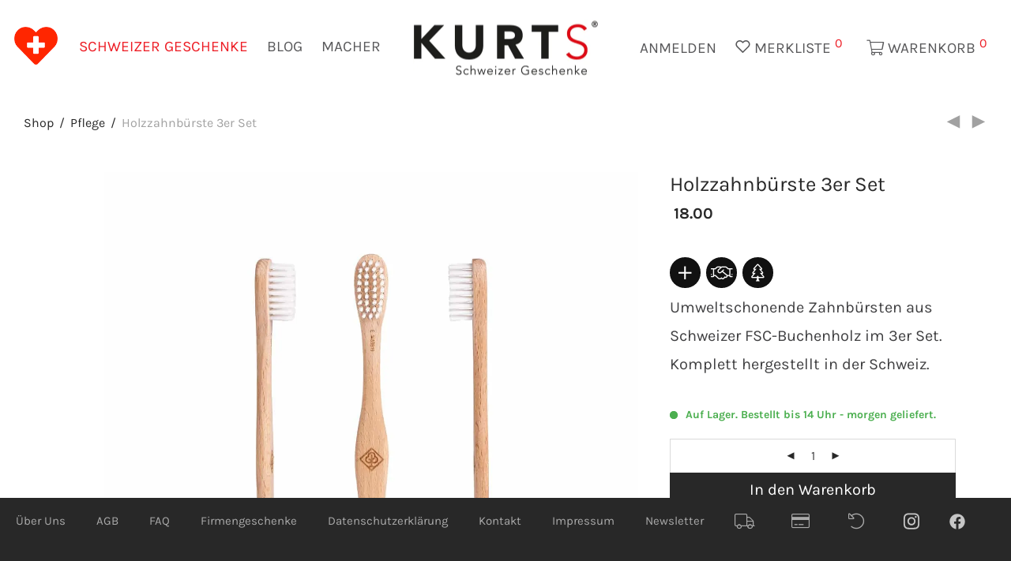

--- FILE ---
content_type: text/html; charset=UTF-8
request_url: https://kurts.ch/produkt/schweizer-holzzahnbuerste-3erset-buchenholz/
body_size: 126423
content:
<!DOCTYPE html> <html lang="de" class="footer-sticky-1"> <head><script>if(navigator.userAgent.match(/MSIE|Internet Explorer/i)||navigator.userAgent.match(/Trident\/7\..*?rv:11/i)){let e=document.location.href;if(!e.match(/[?&]nonitro/)){if(e.indexOf("?")==-1){if(e.indexOf("#")==-1){document.location.href=e+"?nonitro=1"}else{document.location.href=e.replace("#","?nonitro=1#")}}else{if(e.indexOf("#")==-1){document.location.href=e+"&nonitro=1"}else{document.location.href=e.replace("#","&nonitro=1#")}}}}</script><link rel="preconnect" href="https://www.google.com" /><link rel="preconnect" href="https://cdn-ilagpbn.nitrocdn.com" /><meta charset="UTF-8" /><meta name="viewport" content="width=device-width, initial-scale=1.0, maximum-scale=1.0, user-scalable=no" /><meta name='robots' content='index, follow, max-image-preview:large, max-snippet:-1, max-video-preview:-1' /><title>Schweizer Holzzahnbürste 3er Set | bei KURTS bestellen</title><meta name="description" content="Umweltfreundliche Holzzahnbürsten aus Schweizer Buchenholz - 3er Set von LiebWerk | Geschenke auf KURTS.ch - ✓swiss ✓eco ✓fair" /><meta property="og:locale" content="de_DE" /><meta property="og:type" content="article" /><meta property="og:title" content="Holzzahnbürste 3er Set" /><meta property="og:description" content="Umweltfreundliche Holzzahnbürsten aus Schweizer Buchenholz - 3er Set von LiebWerk | Geschenke auf KURTS.ch - ✓swiss ✓eco ✓fair" /><meta property="og:url" content="https://kurts.ch/produkt/schweizer-holzzahnbuerste-3erset-buchenholz/" /><meta property="og:site_name" content="KURTS | Schweizer Geschenke" /><meta property="article:publisher" content="https://www.instagram.com/kurts.ch/" /><meta property="article:modified_time" content="2025-12-31T11:15:15+00:00" /><meta property="og:image" content="https://kurts.ch/wp-content/uploads/2019/10/Holzzahnbuerste-swissmade-KURTS4.jpg" /><meta property="og:image:width" content="1300" /><meta property="og:image:height" content="975" /><meta property="og:image:type" content="image/jpeg" /><meta name="twitter:card" content="summary_large_image" /><meta name="twitter:label1" content="Geschätzte Lesezeit" /><meta name="twitter:data1" content="1 Minute" /><meta name="pm-dataLayer-meta" content="6517" class="wpmProductId" data-id="6517" /><meta name="msapplication-TileImage" content="https://kurts.ch/wp-content/uploads/2018/08/cropped-KURTS-270x270.png" /><meta name="generator" content="NitroPack" /><script>var NPSH,NitroScrollHelper;NPSH=NitroScrollHelper=function(){let e=null;const o=window.sessionStorage.getItem("nitroScrollPos");function t(){let e=JSON.parse(window.sessionStorage.getItem("nitroScrollPos"))||{};if(typeof e!=="object"){e={}}e[document.URL]=window.scrollY;window.sessionStorage.setItem("nitroScrollPos",JSON.stringify(e))}window.addEventListener("scroll",function(){if(e!==null){clearTimeout(e)}e=setTimeout(t,200)},{passive:true});let r={};r.getScrollPos=()=>{if(!o){return 0}const e=JSON.parse(o);return e[document.URL]||0};r.isScrolled=()=>{return r.getScrollPos()>document.documentElement.clientHeight*.5};return r}();</script><script>(function(){var a=false;var e=document.documentElement.classList;var i=navigator.userAgent.toLowerCase();var n=["android","iphone","ipad"];var r=n.length;var o;var d=null;for(var t=0;t<r;t++){o=n[t];if(i.indexOf(o)>-1)d=o;if(e.contains(o)){a=true;e.remove(o)}}if(a&&d){e.add(d);if(d=="iphone"||d=="ipad"){e.add("ios")}}})();</script><script type="text/worker" id="nitro-web-worker">var preloadRequests=0;var remainingCount={};var baseURI="";self.onmessage=function(e){switch(e.data.cmd){case"RESOURCE_PRELOAD":var o=e.data.requestId;remainingCount[o]=0;e.data.resources.forEach(function(e){preload(e,function(o){return function(){console.log(o+" DONE: "+e);if(--remainingCount[o]==0){self.postMessage({cmd:"RESOURCE_PRELOAD",requestId:o})}}}(o));remainingCount[o]++});break;case"SET_BASEURI":baseURI=e.data.uri;break}};async function preload(e,o){if(typeof URL!=="undefined"&&baseURI){try{var a=new URL(e,baseURI);e=a.href}catch(e){console.log("Worker error: "+e.message)}}console.log("Preloading "+e);try{var n=new Request(e,{mode:"no-cors",redirect:"follow"});await fetch(n);o()}catch(a){console.log(a);var r=new XMLHttpRequest;r.responseType="blob";r.onload=o;r.onerror=o;r.open("GET",e,true);r.send()}}</script><script id="nprl">(()=>{if(window.NPRL!=undefined)return;(function(e){var t=e.prototype;t.after||(t.after=function(){var e,t=arguments,n=t.length,r=0,i=this,o=i.parentNode,a=Node,c=String,u=document;if(o!==null){while(r<n){(e=t[r])instanceof a?(i=i.nextSibling)!==null?o.insertBefore(e,i):o.appendChild(e):o.appendChild(u.createTextNode(c(e)));++r}}})})(Element);var e,t;e=t=function(){var t=false;var r=window.URL||window.webkitURL;var i=true;var o=true;var a=2;var c=null;var u=null;var d=true;var s=window.nitroGtmExcludes!=undefined;var l=s?JSON.parse(atob(window.nitroGtmExcludes)).map(e=>new RegExp(e)):[];var f;var m;var v=null;var p=null;var g=null;var h={touch:["touchmove","touchend"],default:["mousemove","click","keydown","wheel"]};var E=true;var y=[];var w=false;var b=[];var S=0;var N=0;var L=false;var T=0;var R=null;var O=false;var A=false;var C=false;var P=[];var I=[];var M=[];var k=[];var x=false;var _={};var j=new Map;var B="noModule"in HTMLScriptElement.prototype;var q=requestAnimationFrame||mozRequestAnimationFrame||webkitRequestAnimationFrame||msRequestAnimationFrame;const D="gtm.js?id=";function H(e,t){if(!_[e]){_[e]=[]}_[e].push(t)}function U(e,t){if(_[e]){var n=0,r=_[e];for(var n=0;n<r.length;n++){r[n].call(this,t)}}}function Y(){(function(e,t){var r=null;var i=function(e){r(e)};var o=null;var a={};var c=null;var u=null;var d=0;e.addEventListener(t,function(r){if(["load","DOMContentLoaded"].indexOf(t)!=-1){if(u){Q(function(){e.triggerNitroEvent(t)})}c=true}else if(t=="readystatechange"){d++;n.ogReadyState=d==1?"interactive":"complete";if(u&&u>=d){n.documentReadyState=n.ogReadyState;Q(function(){e.triggerNitroEvent(t)})}}});e.addEventListener(t+"Nitro",function(e){if(["load","DOMContentLoaded"].indexOf(t)!=-1){if(!c){e.preventDefault();e.stopImmediatePropagation()}else{}u=true}else if(t=="readystatechange"){u=n.documentReadyState=="interactive"?1:2;if(d<u){e.preventDefault();e.stopImmediatePropagation()}}});switch(t){case"load":o="onload";break;case"readystatechange":o="onreadystatechange";break;case"pageshow":o="onpageshow";break;default:o=null;break}if(o){Object.defineProperty(e,o,{get:function(){return r},set:function(n){if(typeof n!=="function"){r=null;e.removeEventListener(t+"Nitro",i)}else{if(!r){e.addEventListener(t+"Nitro",i)}r=n}}})}Object.defineProperty(e,"addEventListener"+t,{value:function(r){if(r!=t||!n.startedScriptLoading||document.currentScript&&document.currentScript.hasAttribute("nitro-exclude")){}else{arguments[0]+="Nitro"}e.ogAddEventListener.apply(e,arguments);a[arguments[1]]=arguments[0]}});Object.defineProperty(e,"removeEventListener"+t,{value:function(t){var n=a[arguments[1]];arguments[0]=n;e.ogRemoveEventListener.apply(e,arguments)}});Object.defineProperty(e,"triggerNitroEvent"+t,{value:function(t,n){n=n||e;var r=new Event(t+"Nitro",{bubbles:true});r.isNitroPack=true;Object.defineProperty(r,"type",{get:function(){return t},set:function(){}});Object.defineProperty(r,"target",{get:function(){return n},set:function(){}});e.dispatchEvent(r)}});if(typeof e.triggerNitroEvent==="undefined"){(function(){var t=e.addEventListener;var n=e.removeEventListener;Object.defineProperty(e,"ogAddEventListener",{value:t});Object.defineProperty(e,"ogRemoveEventListener",{value:n});Object.defineProperty(e,"addEventListener",{value:function(n){var r="addEventListener"+n;if(typeof e[r]!=="undefined"){e[r].apply(e,arguments)}else{t.apply(e,arguments)}},writable:true});Object.defineProperty(e,"removeEventListener",{value:function(t){var r="removeEventListener"+t;if(typeof e[r]!=="undefined"){e[r].apply(e,arguments)}else{n.apply(e,arguments)}}});Object.defineProperty(e,"triggerNitroEvent",{value:function(t,n){var r="triggerNitroEvent"+t;if(typeof e[r]!=="undefined"){e[r].apply(e,arguments)}}})})()}}).apply(null,arguments)}Y(window,"load");Y(window,"pageshow");Y(window,"DOMContentLoaded");Y(document,"DOMContentLoaded");Y(document,"readystatechange");try{var F=new Worker(r.createObjectURL(new Blob([document.getElementById("nitro-web-worker").textContent],{type:"text/javascript"})))}catch(e){var F=new Worker("data:text/javascript;base64,"+btoa(document.getElementById("nitro-web-worker").textContent))}F.onmessage=function(e){if(e.data.cmd=="RESOURCE_PRELOAD"){U(e.data.requestId,e)}};if(typeof document.baseURI!=="undefined"){F.postMessage({cmd:"SET_BASEURI",uri:document.baseURI})}var G=function(e){if(--S==0){Q(K)}};var W=function(e){e.target.removeEventListener("load",W);e.target.removeEventListener("error",W);e.target.removeEventListener("nitroTimeout",W);if(e.type!="nitroTimeout"){clearTimeout(e.target.nitroTimeout)}if(--N==0&&S==0){Q(J)}};var X=function(e){var t=e.textContent;try{var n=r.createObjectURL(new Blob([t.replace(/^(?:<!--)?(.*?)(?:-->)?$/gm,"$1")],{type:"text/javascript"}))}catch(e){var n="data:text/javascript;base64,"+btoa(t.replace(/^(?:<!--)?(.*?)(?:-->)?$/gm,"$1"))}return n};var K=function(){n.documentReadyState="interactive";document.triggerNitroEvent("readystatechange");document.triggerNitroEvent("DOMContentLoaded");if(window.pageYOffset||window.pageXOffset){window.dispatchEvent(new Event("scroll"))}A=true;Q(function(){if(N==0){Q(J)}Q($)})};var J=function(){if(!A||O)return;O=true;R.disconnect();en();n.documentReadyState="complete";document.triggerNitroEvent("readystatechange");window.triggerNitroEvent("load",document);window.triggerNitroEvent("pageshow",document);if(window.pageYOffset||window.pageXOffset||location.hash){let e=typeof history.scrollRestoration!=="undefined"&&history.scrollRestoration=="auto";if(e&&typeof NPSH!=="undefined"&&NPSH.getScrollPos()>0&&window.pageYOffset>document.documentElement.clientHeight*.5){window.scrollTo(0,NPSH.getScrollPos())}else if(location.hash){try{let e=document.querySelector(location.hash);if(e){e.scrollIntoView()}}catch(e){}}}var e=null;if(a==1){e=eo}else{e=eu}Q(e)};var Q=function(e){setTimeout(e,0)};var V=function(e){if(e.type=="touchend"||e.type=="click"){g=e}};var $=function(){if(d&&g){setTimeout(function(e){return function(){var t=function(e,t,n){var r=new Event(e,{bubbles:true,cancelable:true});if(e=="click"){r.clientX=t;r.clientY=n}else{r.touches=[{clientX:t,clientY:n}]}return r};var n;if(e.type=="touchend"){var r=e.changedTouches[0];n=document.elementFromPoint(r.clientX,r.clientY);n.dispatchEvent(t("touchstart"),r.clientX,r.clientY);n.dispatchEvent(t("touchend"),r.clientX,r.clientY);n.dispatchEvent(t("click"),r.clientX,r.clientY)}else if(e.type=="click"){n=document.elementFromPoint(e.clientX,e.clientY);n.dispatchEvent(t("click"),e.clientX,e.clientY)}}}(g),150);g=null}};var z=function(e){if(e.tagName=="SCRIPT"&&!e.hasAttribute("data-nitro-for-id")&&!e.hasAttribute("nitro-document-write")||e.tagName=="IMG"&&(e.hasAttribute("src")||e.hasAttribute("srcset"))||e.tagName=="IFRAME"&&e.hasAttribute("src")||e.tagName=="LINK"&&e.hasAttribute("href")&&e.hasAttribute("rel")&&e.getAttribute("rel")=="stylesheet"){if(e.tagName==="IFRAME"&&e.src.indexOf("about:blank")>-1){return}var t="";switch(e.tagName){case"LINK":t=e.href;break;case"IMG":if(k.indexOf(e)>-1)return;t=e.srcset||e.src;break;default:t=e.src;break}var n=e.getAttribute("type");if(!t&&e.tagName!=="SCRIPT")return;if((e.tagName=="IMG"||e.tagName=="LINK")&&(t.indexOf("data:")===0||t.indexOf("blob:")===0))return;if(e.tagName=="SCRIPT"&&n&&n!=="text/javascript"&&n!=="application/javascript"){if(n!=="module"||!B)return}if(e.tagName==="SCRIPT"){if(k.indexOf(e)>-1)return;if(e.noModule&&B){return}let t=null;if(document.currentScript){if(document.currentScript.src&&document.currentScript.src.indexOf(D)>-1){t=document.currentScript}if(document.currentScript.hasAttribute("data-nitro-gtm-id")){e.setAttribute("data-nitro-gtm-id",document.currentScript.getAttribute("data-nitro-gtm-id"))}}else if(window.nitroCurrentScript){if(window.nitroCurrentScript.src&&window.nitroCurrentScript.src.indexOf(D)>-1){t=window.nitroCurrentScript}}if(t&&s){let n=false;for(const t of l){n=e.src?t.test(e.src):t.test(e.textContent);if(n){break}}if(!n){e.type="text/googletagmanagerscript";let n=t.hasAttribute("data-nitro-gtm-id")?t.getAttribute("data-nitro-gtm-id"):t.id;if(!j.has(n)){j.set(n,[])}let r=j.get(n);r.push(e);return}}if(!e.src){if(e.textContent.length>0){e.textContent+="\n;if(document.currentScript.nitroTimeout) {clearTimeout(document.currentScript.nitroTimeout);}; setTimeout(function() { this.dispatchEvent(new Event('load')); }.bind(document.currentScript), 0);"}else{return}}else{}k.push(e)}if(!e.hasOwnProperty("nitroTimeout")){N++;e.addEventListener("load",W,true);e.addEventListener("error",W,true);e.addEventListener("nitroTimeout",W,true);e.nitroTimeout=setTimeout(function(){console.log("Resource timed out",e);e.dispatchEvent(new Event("nitroTimeout"))},5e3)}}};var Z=function(e){if(e.hasOwnProperty("nitroTimeout")&&e.nitroTimeout){clearTimeout(e.nitroTimeout);e.nitroTimeout=null;e.dispatchEvent(new Event("nitroTimeout"))}};document.documentElement.addEventListener("load",function(e){if(e.target.tagName=="SCRIPT"||e.target.tagName=="IMG"){k.push(e.target)}},true);document.documentElement.addEventListener("error",function(e){if(e.target.tagName=="SCRIPT"||e.target.tagName=="IMG"){k.push(e.target)}},true);var ee=["appendChild","replaceChild","insertBefore","prepend","append","before","after","replaceWith","insertAdjacentElement"];var et=function(){if(s){window._nitro_setTimeout=window.setTimeout;window.setTimeout=function(e,t,...n){let r=document.currentScript||window.nitroCurrentScript;if(!r||r.src&&r.src.indexOf(D)==-1){return window._nitro_setTimeout.call(window,e,t,...n)}return window._nitro_setTimeout.call(window,function(e,t){return function(...n){window.nitroCurrentScript=e;t(...n)}}(r,e),t,...n)}}ee.forEach(function(e){HTMLElement.prototype["og"+e]=HTMLElement.prototype[e];HTMLElement.prototype[e]=function(...t){if(this.parentNode||this===document.documentElement){switch(e){case"replaceChild":case"insertBefore":t.pop();break;case"insertAdjacentElement":t.shift();break}t.forEach(function(e){if(!e)return;if(e.tagName=="SCRIPT"){z(e)}else{if(e.children&&e.children.length>0){e.querySelectorAll("script").forEach(z)}}})}return this["og"+e].apply(this,arguments)}})};var en=function(){if(s&&typeof window._nitro_setTimeout==="function"){window.setTimeout=window._nitro_setTimeout}ee.forEach(function(e){HTMLElement.prototype[e]=HTMLElement.prototype["og"+e]})};var er=async function(){if(o){ef(f);ef(V);if(v){clearTimeout(v);v=null}}if(T===1){L=true;return}else if(T===0){T=-1}n.startedScriptLoading=true;Object.defineProperty(document,"readyState",{get:function(){return n.documentReadyState},set:function(){}});var e=document.documentElement;var t={attributes:true,attributeFilter:["src"],childList:true,subtree:true};R=new MutationObserver(function(e,t){e.forEach(function(e){if(e.type=="childList"&&e.addedNodes.length>0){e.addedNodes.forEach(function(e){if(!document.documentElement.contains(e)){return}if(e.tagName=="IMG"||e.tagName=="IFRAME"||e.tagName=="LINK"){z(e)}})}if(e.type=="childList"&&e.removedNodes.length>0){e.removedNodes.forEach(function(e){if(e.tagName=="IFRAME"||e.tagName=="LINK"){Z(e)}})}if(e.type=="attributes"){var t=e.target;if(!document.documentElement.contains(t)){return}if(t.tagName=="IFRAME"||t.tagName=="LINK"||t.tagName=="IMG"||t.tagName=="SCRIPT"){z(t)}}})});R.observe(e,t);if(!s){et()}await Promise.all(P);var r=b.shift();var i=null;var a=false;while(r){var c;var u=JSON.parse(atob(r.meta));var d=u.delay;if(r.type=="inline"){var l=document.getElementById(r.id);if(l){l.remove()}else{r=b.shift();continue}c=X(l);if(c===false){r=b.shift();continue}}else{c=r.src}if(!a&&r.type!="inline"&&(typeof u.attributes.async!="undefined"||typeof u.attributes.defer!="undefined")){if(i===null){i=r}else if(i===r){a=true}if(!a){b.push(r);r=b.shift();continue}}var m=document.createElement("script");m.src=c;m.setAttribute("data-nitro-for-id",r.id);for(var p in u.attributes){try{if(u.attributes[p]===false){m.setAttribute(p,"")}else{m.setAttribute(p,u.attributes[p])}}catch(e){console.log("Error while setting script attribute",m,e)}}m.async=false;if(u.canonicalLink!=""&&Object.getOwnPropertyDescriptor(m,"src")?.configurable!==false){(e=>{Object.defineProperty(m,"src",{get:function(){return e.canonicalLink},set:function(){}})})(u)}if(d){setTimeout((function(e,t){var n=document.querySelector("[data-nitro-marker-id='"+t+"']");if(n){n.after(e)}else{document.head.appendChild(e)}}).bind(null,m,r.id),d)}else{m.addEventListener("load",G);m.addEventListener("error",G);if(!m.noModule||!B){S++}var g=document.querySelector("[data-nitro-marker-id='"+r.id+"']");if(g){Q(function(e,t){return function(){e.after(t)}}(g,m))}else{Q(function(e){return function(){document.head.appendChild(e)}}(m))}}r=b.shift()}};var ei=function(){var e=document.getElementById("nitro-deferred-styles");var t=document.createElement("div");t.innerHTML=e.textContent;return t};var eo=async function(e){isPreload=e&&e.type=="NitroPreload";if(!isPreload){T=-1;E=false;if(o){ef(f);ef(V);if(v){clearTimeout(v);v=null}}}if(w===false){var t=ei();let e=t.querySelectorAll('style,link[rel="stylesheet"]');w=e.length;if(w){let e=document.getElementById("nitro-deferred-styles-marker");e.replaceWith.apply(e,t.childNodes)}else if(isPreload){Q(ed)}else{es()}}else if(w===0&&!isPreload){es()}};var ea=function(){var e=ei();var t=e.childNodes;var n;var r=[];for(var i=0;i<t.length;i++){n=t[i];if(n.href){r.push(n.href)}}var o="css-preload";H(o,function(e){eo(new Event("NitroPreload"))});if(r.length){F.postMessage({cmd:"RESOURCE_PRELOAD",resources:r,requestId:o})}else{Q(function(){U(o)})}};var ec=function(){if(T===-1)return;T=1;var e=[];var t,n;for(var r=0;r<b.length;r++){t=b[r];if(t.type!="inline"){if(t.src){n=JSON.parse(atob(t.meta));if(n.delay)continue;if(n.attributes.type&&n.attributes.type=="module"&&!B)continue;e.push(t.src)}}}if(e.length){var i="js-preload";H(i,function(e){T=2;if(L){Q(er)}});F.postMessage({cmd:"RESOURCE_PRELOAD",resources:e,requestId:i})}};var eu=function(){while(I.length){style=I.shift();if(style.hasAttribute("nitropack-onload")){style.setAttribute("onload",style.getAttribute("nitropack-onload"));Q(function(e){return function(){e.dispatchEvent(new Event("load"))}}(style))}}while(M.length){style=M.shift();if(style.hasAttribute("nitropack-onerror")){style.setAttribute("onerror",style.getAttribute("nitropack-onerror"));Q(function(e){return function(){e.dispatchEvent(new Event("error"))}}(style))}}};var ed=function(){if(!x){if(i){Q(function(){var e=document.getElementById("nitro-critical-css");if(e){e.remove()}})}x=true;onStylesLoadEvent=new Event("NitroStylesLoaded");onStylesLoadEvent.isNitroPack=true;window.dispatchEvent(onStylesLoadEvent)}};var es=function(){if(a==2){Q(er)}else{eu()}};var el=function(e){m.forEach(function(t){document.addEventListener(t,e,true)})};var ef=function(e){m.forEach(function(t){document.removeEventListener(t,e,true)})};if(s){et()}return{setAutoRemoveCriticalCss:function(e){i=e},registerScript:function(e,t,n){b.push({type:"remote",src:e,id:t,meta:n})},registerInlineScript:function(e,t){b.push({type:"inline",id:e,meta:t})},registerStyle:function(e,t,n){y.push({href:e,rel:t,media:n})},onLoadStyle:function(e){I.push(e);if(w!==false&&--w==0){Q(ed);if(E){E=false}else{es()}}},onErrorStyle:function(e){M.push(e);if(w!==false&&--w==0){Q(ed);if(E){E=false}else{es()}}},loadJs:function(e,t){if(!e.src){var n=X(e);if(n!==false){e.src=n;e.textContent=""}}if(t){Q(function(e,t){return function(){e.after(t)}}(t,e))}else{Q(function(e){return function(){document.head.appendChild(e)}}(e))}},loadQueuedResources:async function(){window.dispatchEvent(new Event("NitroBootStart"));if(p){clearTimeout(p);p=null}window.removeEventListener("load",e.loadQueuedResources);f=a==1?er:eo;if(!o||g){Q(f)}else{if(navigator.userAgent.indexOf(" Edge/")==-1){ea();H("css-preload",ec)}el(f);if(u){if(c){v=setTimeout(f,c)}}else{}}},fontPreload:function(e){var t="critical-fonts";H(t,function(e){document.getElementById("nitro-critical-fonts").type="text/css"});F.postMessage({cmd:"RESOURCE_PRELOAD",resources:e,requestId:t})},boot:function(){if(t)return;t=true;C=typeof NPSH!=="undefined"&&NPSH.isScrolled();let n=document.prerendering;if(location.hash||C||n){o=false}m=h.default.concat(h.touch);p=setTimeout(e.loadQueuedResources,1500);el(V);if(C){e.loadQueuedResources()}else{window.addEventListener("load",e.loadQueuedResources)}},addPrerequisite:function(e){P.push(e)},getTagManagerNodes:function(e){if(!e)return j;return j.get(e)??[]}}}();var n,r;n=r=function(){var t=document.write;return{documentWrite:function(n,r){if(n&&n.hasAttribute("nitro-exclude")){return t.call(document,r)}var i=null;if(n.documentWriteContainer){i=n.documentWriteContainer}else{i=document.createElement("span");n.documentWriteContainer=i}var o=null;if(n){if(n.hasAttribute("data-nitro-for-id")){o=document.querySelector('template[data-nitro-marker-id="'+n.getAttribute("data-nitro-for-id")+'"]')}else{o=n}}i.innerHTML+=r;i.querySelectorAll("script").forEach(function(e){e.setAttribute("nitro-document-write","")});if(!i.parentNode){if(o){o.parentNode.insertBefore(i,o)}else{document.body.appendChild(i)}}var a=document.createElement("span");a.innerHTML=r;var c=a.querySelectorAll("script");if(c.length){c.forEach(function(t){var n=t.getAttributeNames();var r=document.createElement("script");n.forEach(function(e){r.setAttribute(e,t.getAttribute(e))});r.async=false;if(!t.src&&t.textContent){r.textContent=t.textContent}e.loadJs(r,o)})}},TrustLogo:function(e,t){var n=document.getElementById(e);var r=document.createElement("img");r.src=t;n.parentNode.insertBefore(r,n)},documentReadyState:"loading",ogReadyState:document.readyState,startedScriptLoading:false,loadScriptDelayed:function(e,t){setTimeout(function(){var t=document.createElement("script");t.src=e;document.head.appendChild(t)},t)}}}();document.write=function(e){n.documentWrite(document.currentScript,e)};document.writeln=function(e){n.documentWrite(document.currentScript,e+"\n")};window.NPRL=e;window.NitroResourceLoader=t;window.NPh=n;window.NitroPackHelper=r})();</script><template id="nitro-deferred-styles-marker"></template><style id="nitro-fonts">@font-face{font-family:"nm-font";src:url("https://cdn-ilagpbn.nitrocdn.com/efvqcKPAyblRYOLQUpRMGWbRMxrMULof/assets/static/source/rev-17b7b22/kurts.ch/wp-content/themes/savoy/assets/css/font-icons/theme-icons/fonts/3e8a8f4d6df1f319f9b3b9993410bf77.nm-font.ttf") format("truetype");font-weight:normal;font-style:normal;font-display:swap}@font-face{font-display:swap;font-family:"Karla";font-style:normal;font-weight:400;src:url("https://kurts.ch/wp-content/themes/fonts/karla-v30-latin-regular.woff2") format("woff2")}@font-face{font-display:swap;font-family:"Karla";font-style:normal;font-weight:700;src:url("https://kurts.ch/wp-content/themes/fonts/karla-v30-latin-700.woff2") format("woff2")}@font-face{font-display:swap;font-family:"Karla";font-style:italic;font-weight:700;src:url("https://kurts.ch/wp-content/themes/fonts/karla-v30-latin-700italic.woff2") format("woff2")}@font-face{font-display:swap;font-family:"Karla";font-style:normal;font-weight:400;src:url("https://cdn-ilagpbn.nitrocdn.com/efvqcKPAyblRYOLQUpRMGWbRMxrMULof/assets/static/source/rev-17b7b22/kurts.ch/wp-content/themes/wb-kurts-child/fonts/karla-v30-latin-regular.woff2") format("woff2")}@font-face{font-display:swap;font-family:"Karla";font-style:normal;font-weight:700;src:url("https://cdn-ilagpbn.nitrocdn.com/efvqcKPAyblRYOLQUpRMGWbRMxrMULof/assets/static/source/rev-17b7b22/kurts.ch/wp-content/themes/wb-kurts-child/fonts/karla-v30-latin-700.woff2") format("woff2")}@font-face{font-display:swap;font-family:"Karla";font-style:italic;font-weight:700;src:url("https://cdn-ilagpbn.nitrocdn.com/efvqcKPAyblRYOLQUpRMGWbRMxrMULof/assets/static/source/rev-17b7b22/kurts.ch/wp-content/themes/wb-kurts-child/fonts/karla-v30-latin-700italic.woff2") format("woff2")}@font-face{font-family:"Font Awesome 5 Pro";font-display:swap;font-style:normal;font-weight:300;src:url("https://cdn-ilagpbn.nitrocdn.com/efvqcKPAyblRYOLQUpRMGWbRMxrMULof/assets/static/source/rev-17b7b22/kurts.ch/wp-content/themes/wb-kurts-child/fontawesome.5.2.0/fa-light-300.eot");src:url("https://cdn-ilagpbn.nitrocdn.com/efvqcKPAyblRYOLQUpRMGWbRMxrMULof/assets/static/source/rev-17b7b22/kurts.ch/wp-content/themes/wb-kurts-child/fontawesome.5.2.0/fa-light-300.woff2") format("woff2")}</style><style type="text/css" id="nitro-critical-css">[consent-id]:not(.rcb-content-blocker):not([consent-transaction-complete]):not([consent-visual-use-parent^="children:"]):not([consent-confirm]){opacity:0 !important}:root{--animate-duration:1s;--animate-delay:1s;--animate-repeat:1}:root{--wp-admin-theme-color:#3858e9;--wp-admin-theme-color--rgb:56,88,233;--wp-admin-theme-color-darker-10:#2145e6;--wp-admin-theme-color-darker-10--rgb:33,69,230;--wp-admin-theme-color-darker-20:#183ad6;--wp-admin-theme-color-darker-20--rgb:24,58,214;--wp-admin-border-width-focus:2px}ul{box-sizing:border-box}.entry-content{counter-reset:footnotes}:root{--wp--preset--font-size--normal:16px;--wp--preset--font-size--huge:42px}:where(figure){margin:0 0 1em}:root{--wp--preset--aspect-ratio--square:1;--wp--preset--aspect-ratio--4-3:4/3;--wp--preset--aspect-ratio--3-4:3/4;--wp--preset--aspect-ratio--3-2:3/2;--wp--preset--aspect-ratio--2-3:2/3;--wp--preset--aspect-ratio--16-9:16/9;--wp--preset--aspect-ratio--9-16:9/16;--wp--preset--color--black:#000;--wp--preset--color--cyan-bluish-gray:#abb8c3;--wp--preset--color--white:#fff;--wp--preset--color--pale-pink:#f78da7;--wp--preset--color--vivid-red:#cf2e2e;--wp--preset--color--luminous-vivid-orange:#ff6900;--wp--preset--color--luminous-vivid-amber:#fcb900;--wp--preset--color--light-green-cyan:#7bdcb5;--wp--preset--color--vivid-green-cyan:#00d084;--wp--preset--color--pale-cyan-blue:#8ed1fc;--wp--preset--color--vivid-cyan-blue:#0693e3;--wp--preset--color--vivid-purple:#9b51e0;--wp--preset--gradient--vivid-cyan-blue-to-vivid-purple:linear-gradient(135deg,rgba(6,147,227,1) 0%,#9b51e0 100%);--wp--preset--gradient--light-green-cyan-to-vivid-green-cyan:linear-gradient(135deg,#7adcb4 0%,#00d082 100%);--wp--preset--gradient--luminous-vivid-amber-to-luminous-vivid-orange:linear-gradient(135deg,rgba(252,185,0,1) 0%,rgba(255,105,0,1) 100%);--wp--preset--gradient--luminous-vivid-orange-to-vivid-red:linear-gradient(135deg,rgba(255,105,0,1) 0%,#cf2e2e 100%);--wp--preset--gradient--very-light-gray-to-cyan-bluish-gray:linear-gradient(135deg,#eee 0%,#a9b8c3 100%);--wp--preset--gradient--cool-to-warm-spectrum:linear-gradient(135deg,#4aeadc 0%,#9778d1 20%,#cf2aba 40%,#ee2c82 60%,#fb6962 80%,#fef84c 100%);--wp--preset--gradient--blush-light-purple:linear-gradient(135deg,#ffceec 0%,#9896f0 100%);--wp--preset--gradient--blush-bordeaux:linear-gradient(135deg,#fecda5 0%,#fe2d2d 50%,#6b003e 100%);--wp--preset--gradient--luminous-dusk:linear-gradient(135deg,#ffcb70 0%,#c751c0 50%,#4158d0 100%);--wp--preset--gradient--pale-ocean:linear-gradient(135deg,#fff5cb 0%,#b6e3d4 50%,#33a7b5 100%);--wp--preset--gradient--electric-grass:linear-gradient(135deg,#caf880 0%,#71ce7e 100%);--wp--preset--gradient--midnight:linear-gradient(135deg,#020381 0%,#2874fc 100%);--wp--preset--font-size--small:13px;--wp--preset--font-size--medium:20px;--wp--preset--font-size--large:36px;--wp--preset--font-size--x-large:42px;--wp--preset--font-family--inter:"Inter",sans-serif;--wp--preset--font-family--cardo:Cardo;--wp--preset--spacing--20:.44rem;--wp--preset--spacing--30:.67rem;--wp--preset--spacing--40:1rem;--wp--preset--spacing--50:1.5rem;--wp--preset--spacing--60:2.25rem;--wp--preset--spacing--70:3.38rem;--wp--preset--spacing--80:5.06rem;--wp--preset--shadow--natural:6px 6px 9px rgba(0,0,0,.2);--wp--preset--shadow--deep:12px 12px 50px rgba(0,0,0,.4);--wp--preset--shadow--sharp:6px 6px 0px rgba(0,0,0,.2);--wp--preset--shadow--outlined:6px 6px 0px -3px rgba(255,255,255,1),6px 6px rgba(0,0,0,1);--wp--preset--shadow--crisp:6px 6px 0px rgba(0,0,0,1)}button.pswp__button{box-shadow:none !important;background-image:url("https://cdn-ilagpbn.nitrocdn.com/efvqcKPAyblRYOLQUpRMGWbRMxrMULof/assets/images/optimized/rev-76016ea/kurts.ch/wp-content/plugins/woocommerce/assets/css/photoswipe/default-skin/default-skin.png") !important}button.pswp__button.nitro-lazy{background-image:none !important}button.pswp__button,button.pswp__button--arrow--left::before,button.pswp__button--arrow--right::before{background-color:transparent !important}button.pswp__button--arrow--left,button.pswp__button--arrow--right{background-image:none !important}button.pswp__button--arrow--left.nitro-lazy,button.pswp__button--arrow--right.nitro-lazy{background-image:none !important}.pswp{display:none;position:absolute;width:100%;height:100%;left:0;top:0;overflow:hidden;-ms-touch-action:none;touch-action:none;z-index:1500;-webkit-text-size-adjust:100%;-webkit-backface-visibility:hidden;outline:0}.pswp *{-webkit-box-sizing:border-box;box-sizing:border-box}.pswp__bg{position:absolute;left:0;top:0;width:100%;height:100%;background:#000;opacity:0;-webkit-transform:translateZ(0);transform:translateZ(0);-webkit-backface-visibility:hidden;will-change:opacity}.pswp__scroll-wrap{position:absolute;left:0;top:0;width:100%;height:100%;overflow:hidden}.pswp__container{-ms-touch-action:none;touch-action:none;position:absolute;left:0;right:0;top:0;bottom:0}.pswp__container{-webkit-touch-callout:none}.pswp__bg{will-change:opacity}.pswp__container{-webkit-backface-visibility:hidden}.pswp__item{position:absolute;left:0;right:0;top:0;bottom:0;overflow:hidden}.pswp__button{width:44px;height:44px;position:relative;background:0 0;overflow:visible;-webkit-appearance:none;display:block;border:0;padding:0;margin:0;float:right;opacity:.75;-webkit-box-shadow:none;box-shadow:none}.pswp__button::-moz-focus-inner{padding:0;border:0}.pswp__button,.pswp__button--arrow--left:before,.pswp__button--arrow--right:before{background:url("https://cdn-ilagpbn.nitrocdn.com/efvqcKPAyblRYOLQUpRMGWbRMxrMULof/assets/images/optimized/rev-76016ea/kurts.ch/wp-content/plugins/woocommerce/assets/css/photoswipe/default-skin/default-skin.png") 0 0 no-repeat;background-size:264px 88px;width:44px;height:44px}.pswp__button--close{background-position:0 -44px}.pswp__button--share{background-position:-44px -44px}.pswp__button--fs{display:none}.pswp__button--zoom{display:none;background-position:-88px 0}.pswp__button--arrow--left,.pswp__button--arrow--right{background:0 0;top:50%;margin-top:-50px;width:70px;height:100px;position:absolute}.pswp__button--arrow--left{left:0}.pswp__button--arrow--right{right:0}.pswp__button--arrow--left:before,.pswp__button--arrow--right:before{content:"";top:35px;background-color:rgba(0,0,0,.3);height:30px;width:32px;position:absolute}.pswp__button--arrow--left:before{left:6px;background-position:-138px -44px}.pswp__button--arrow--right:before{right:6px;background-position:-94px -44px}.pswp__share-modal{display:block;background:rgba(0,0,0,.5);width:100%;height:100%;top:0;left:0;padding:10px;position:absolute;z-index:1600;opacity:0;-webkit-backface-visibility:hidden;will-change:opacity}.pswp__share-modal--hidden{display:none}.pswp__share-tooltip{z-index:1620;position:absolute;background:#fff;top:56px;border-radius:2px;display:block;width:auto;right:44px;-webkit-box-shadow:0 2px 5px rgba(0,0,0,.25);box-shadow:0 2px 5px rgba(0,0,0,.25);-webkit-transform:translateY(6px);-ms-transform:translateY(6px);transform:translateY(6px);-webkit-backface-visibility:hidden;will-change:transform}.pswp__counter{position:absolute;left:0;top:0;height:44px;font-size:13px;line-height:44px;color:#fff;opacity:.75;padding:0 10px}.pswp__caption{position:absolute;left:0;bottom:0;width:100%;min-height:44px}.pswp__caption__center{text-align:left;max-width:420px;margin:0 auto;font-size:13px;padding:10px;line-height:20px;color:#ccc}.pswp__preloader{width:44px;height:44px;position:absolute;top:0;left:50%;margin-left:-22px;opacity:0;will-change:opacity;direction:ltr}@media screen and (max-width:1024px){.pswp__preloader{position:relative;left:auto;top:auto;margin:0;float:right}}.pswp__ui{-webkit-font-smoothing:auto;visibility:visible;opacity:1;z-index:1550}.pswp__top-bar{position:absolute;left:0;top:0;height:44px;width:100%}.pswp__caption,.pswp__top-bar{-webkit-backface-visibility:hidden;will-change:opacity}.pswp__caption,.pswp__top-bar{background-color:rgba(0,0,0,.5)}.pswp__ui--hidden .pswp__button--arrow--left,.pswp__ui--hidden .pswp__button--arrow--right,.pswp__ui--hidden .pswp__caption,.pswp__ui--hidden .pswp__top-bar{opacity:.001}.woocommerce form .form-row .required{visibility:visible}.pum-container,.pum-content,.pum-content+.pum-close,.pum-title{background:0 0;border:none;bottom:auto;clear:none;float:none;font-family:inherit;font-size:medium;font-style:normal;font-weight:400;height:auto;left:auto;letter-spacing:normal;line-height:normal;max-height:none;max-width:none;min-height:0;min-width:0;overflow:visible;position:static;right:auto;text-align:left;text-decoration:none;text-indent:0;text-transform:none;top:auto;visibility:visible;white-space:normal;width:auto;z-index:auto}.pum-content,.pum-title{position:relative;z-index:1}.pum-container{top:100px;position:absolute;margin-bottom:3em;z-index:1999999999}.pum-container.pum-responsive{left:50%;margin-left:-47.5%;width:95%;height:auto;overflow:visible}@media only screen and (min-width:1024px){.pum-container.pum-responsive.pum-responsive-normal{margin-left:-30%;width:70%}.pum-container.pum-responsive.pum-position-fixed{position:fixed}}@media only screen and (max-width:1024px){.pum-container.pum-responsive.pum-position-fixed{position:absolute}}.pum-container .pum-title{margin-bottom:.5em}.pum-container .pum-content>:last-child{margin-bottom:0}.pum-container .pum-content>:first-child{margin-top:0}.pum-container .pum-content+.pum-close{text-decoration:none;text-align:center;line-height:1;position:absolute;min-width:1em;z-index:2;background-color:transparent}:root{--yith-wcwtl-input-email-border-color:#e0e0e0;--yith-wcwtl-input-email-color:#8d8d8d;--yith-wcwtl-input-email-placeholder-color:#8d8d8d}html{font-family:sans-serif;-ms-text-size-adjust:100%;-webkit-text-size-adjust:100%}body{margin:0}figure,footer,header,nav{display:block}template{display:none}a{background-color:transparent}h1{font-size:2em;margin:.67em 0}img{border:0}figure{margin:1em 40px}button,input{color:inherit;font:inherit;margin:0}button{overflow:visible}button{text-transform:none}button{-webkit-appearance:button}button::-moz-focus-inner,input::-moz-focus-inner{border:0;padding:0}input{line-height:normal}input[type=checkbox]{box-sizing:border-box;padding:0}input[type=number]::-webkit-inner-spin-button,input[type=number]::-webkit-outer-spin-button{height:auto}table{border-collapse:collapse;border-spacing:0}td,th{padding:0}.mfp-hide{display:none !important}button::-moz-focus-inner{padding:0;border:0}.nm-row:before,.nm-row:after{display:table;content:" "}.nm-row:after{clear:both}.nm-row{padding-right:15px;padding-left:15px}.nm-row{margin:0 auto;max-width:1280px;background-position:50% 50%;background-repeat:no-repeat}@media (max-width:768px){.nm-row{padding-right:0;padding-left:0}}.col-xs-3,.col-md-4,.col-xs-6,.col-md-8,.col-xs-9,.col-xs-12{position:relative;min-height:1px;padding-right:15px;padding-left:15px}.col-xs-3,.col-xs-6,.col-xs-9,.col-xs-12{float:left}.col-xs-12{width:100%}.col-xs-9{width:75%}.col-xs-6{width:50%}.col-xs-3{width:25%}@media (min-width:992px){.col-md-4,.col-md-8{float:left}.col-md-8{width:66.66666667%}.col-md-4{width:33.33333333%}}.woocommerce-breadcrumb{color:#a1a1a1}.woocommerce-breadcrumb a,.woocommerce-breadcrumb span{display:inline-block;color:#555}.woocommerce-breadcrumb .delimiter{padding:0 7px}.form-row,.form-group,.form-actions{margin-bottom:20px}.form-row-wide{clear:both}.woocommerce-form__label,.form-row label{display:inline-block;line-height:1.4;color:#282828;padding-top:5px;padding-bottom:8px}.woocommerce-form__label-for-checkbox{padding-bottom:0}.form-row label .required{text-decoration:none;border-bottom:0 none;opacity:.5}.form-row .input-text{display:block;width:100%}.woocommerce-form__label>.input-checkbox{position:relative;top:1px;margin-right:5px}.nm-shop-loop-actions>a{position:relative;display:inline-block;font-size:inherit;line-height:inherit;white-space:nowrap;margin-left:10px;padding:0;text-align:left;border-bottom:1px solid #cfcfcf;background-color:transparent}.nm-shop-loop-actions>a:first-of-type,.nm-shop-loop-actions>a:first-child{margin-left:0}.nm-shop-loop-actions>a{color:#282828}@media all and (max-width:2045px){.nm-footer-bar{position:relative;z-index:505}}.nm-single-product{padding-bottom:18px}.nm-single-product-bg{background:#eee}.nm-single-product-showcase{padding:46px 0 55px}.nm-single-product-top{padding-top:20px}.nm-single-product-menu{text-align:right}.nm-single-product-menu a{position:relative;top:-2px;font-size:12px;line-height:20px;color:#a1a1a1;margin-left:10px}.nm-single-product-menu a i{vertical-align:middle}.woocommerce-product-gallery{position:relative;float:left;padding-right:15px}.woocommerce-product-gallery__wrapper{overflow:hidden}.thumbnails-vertical .woocommerce-product-gallery__wrapper{float:right;width:calc(100% - 60px);padding-left:42px}.woocommerce-product-gallery__image{position:absolute;max-width:none !important;min-height:0 !important}.woocommerce-product-gallery__image:first-child{position:relative}.woocommerce-product-gallery__image a img{width:100%}.gallery-col-6 .woocommerce-product-gallery{width:50%}.single-product .pswp__bg{background:rgba(255,255,255,.95)}.single-product .pswp__top-bar{background-color:transparent}.single-product .pswp__button{font-size:22px;color:#282828;width:46px;height:46px;background:none}.single-product .pswp__button--zoom,.single-product .pswp__button--fs{display:none}.single-product .pswp__button--arrow--left,.single-product .pswp__button--arrow--right{font-size:62px;line-height:110px;width:70px;height:100px;margin-top:-50px}.single-product .pswp__button--arrow--left:before,.single-product .pswp__button--arrow--right:before{position:static;top:auto;right:auto;left:auto;width:auto;height:auto;background:none}.single-product .pswp__share-modal{background:none}.single-product .pswp__share-tooltip{right:48px;-webkit-border-radius:0;border-radius:0;-webkit-box-shadow:none;box-shadow:none;-webkit-transform:translateY(0);-ms-transform:translateY(0);transform:translateY(0);background:#282828}.single-product .pswp__caption{display:none}@media (max-width:1200px){.single-product .pswp__button--arrow--left,.single-product .pswp__button--arrow--right{font-size:52px;width:42px}}@media all and (max-width:991px){.single-product .pswp__button--arrow--left,.single-product .pswp__button--arrow--right{font-size:46px;width:37px}}@media all and (max-width:550px){.single-product .pswp__button{font-size:18px}.single-product .pswp__button--arrow--left,.single-product .pswp__button--arrow--right{font-size:32px;width:27px}}.product .summary{float:right;padding-left:95px}.product.thumbnails-vertical .summary{padding-right:102px}.summary-col-6 .summary{width:50%}.product .summary .product_title{font-size:26px;line-height:1.2}.product .summary .price{line-height:1;vertical-align:top;margin-bottom:0;padding:12px 0 24px}.product .summary .price .amount{font-size:20px;line-height:1;color:#dc9814}.woocommerce-product-details__short-description{font-size:16px;line-height:1.8;padding-bottom:22px}.product .summary form.cart{padding-top:6px}.nm-quantity-wrap{position:relative;width:100%;text-align:center;border-top:1px solid #dadada;border-right:1px solid #dadada;border-left:1px solid #dadada;overflow:hidden}.nm-quantity-wrap label{display:none}.nm-quantity-wrap .quantity{-webkit-touch-callout:none}.nm-quantity-wrap .qty{display:inline-block;line-height:42px;width:26px;height:42px;vertical-align:top;padding:0;border:0 none;text-align:center;background:none}.nm-quantity-wrap .qty::-webkit-outer-spin-button,.nm-quantity-wrap .qty::-webkit-inner-spin-button{-webkit-appearance:none;margin:0}.nm-quantity-wrap .qty::-o-outer-spin-button,.nm-quantity-wrap .qty::-o-inner-spin-button{-o-appearance:none;margin:0}.nm-quantity-wrap input[type=number]{-moz-appearance:textfield}.nm-quantity-wrap .quantity .nm-qty-minus,.nm-quantity-wrap .quantity .nm-qty-plus{position:relative;display:inline-block;font-size:12px;line-height:42px;font-weight:normal;color:#282828;width:23px;height:42px;text-align:center;-webkit-touch-callout:none}.product .summary .button{font-family:inherit;width:100%;padding:14px}.nm-product-share-wrap{padding-top:21px;overflow:hidden}.nm-product-share{float:left;white-space:nowrap}.nm-product-share a{display:inline-block;font-size:18px;line-height:1;color:#a0a0a0;margin-right:15px;vertical-align:middle}.nm-product-wishlist-button-wrap{float:left}.has-share-buttons .nm-product-wishlist-button-wrap{margin-right:15px}.nm-product-wishlist-button-wrap a{display:inline-block;line-height:1;color:#a0a0a0;text-align:center;vertical-align:text-bottom;-webkit-box-sizing:content-box;-moz-box-sizing:content-box;box-sizing:content-box}.has-share-buttons .nm-product-wishlist-button-wrap a{padding-right:15px;border-right:1px solid #dadada}.nm-product-wishlist-button-wrap a i{font-size:16px;line-height:1}.nm-product-wishlist-button-wrap a i:before{content:""}.woocommerce-tabs{border-top:1px solid #eee;border-bottom:1px solid #eee}.woocommerce-tabs .tabs{padding-top:18px;text-align:center}.woocommerce-tabs .tabs li{display:inline-block;margin-bottom:-1px}.woocommerce-tabs .tabs li a{display:inline-block;font-size:16px;color:#aaa;margin:0 14px;border-bottom:1px solid transparent}.woocommerce-tabs .panel{padding:41px 0 53px}.nm-tabs-panel-inner{padding-right:102px;padding-left:102px}#tab-description{font-size:16px;line-height:1.8}.shop_attributes{width:100%}.shop_attributes tr th,.shop_attributes tr td{font-size:16px;line-height:1.6;padding-bottom:19px}.shop_attributes tr:last-child th,.shop_attributes tr:last-child td{padding-bottom:0}.shop_attributes th{color:#282828;width:23%;min-width:120px}.shop_attributes td{width:77%}@media all and (max-width:1280px){.product.thumbnails-vertical .summary{padding-right:0}.nm-tabs-panel-inner{padding-right:0;padding-left:0}}@media all and (max-width:1080px){.nm-single-product-bg{background:none !important}.nm-single-product-showcase{padding-top:20px}.woocommerce-product-gallery{float:none;width:auto !important;margin:0 -30px;padding-right:0}.thumbnails-vertical .woocommerce-product-gallery{padding-left:0}.woocommerce-product-gallery__wrapper{max-width:500px;margin:0 auto}.thumbnails-vertical .woocommerce-product-gallery__wrapper{float:none;width:auto;padding-left:0}.product .summary{float:none;width:auto;max-width:820px;margin-right:auto;margin-left:auto;padding-top:49px}.product.thumbnails-vertical .summary,.product .summary{padding-left:0}.nm-product-summary-inner-col{float:left;width:50%}.nm-product-summary-inner-col-1{padding-right:15px}.nm-product-summary-inner-col-2{padding-left:15px}.product .summary:before,.product .summary:after{content:" ";display:table}.product .summary:after{clear:both}.product .summary .product_title{font-size:24px;padding-right:40px}.nm-tabs-panel-inner{max-width:820px;margin-right:auto;margin-left:auto}}@media all and (max-width:991px){.nm-product-summary-inner-col-1{padding-right:0}.nm-product-summary-inner-col-2{padding-left:0}}@media all and (max-width:820px){.nm-product-summary-inner-col{float:none;width:100%}.product .summary .product_title{padding-right:0}}@media all and (max-width:767px){.woocommerce-tabs .tabs li a{margin:0 12px}#tab-description{font-size:inherit}.shop_attributes tr th,.shop_attributes tr td{font-size:inherit}}@media all and (max-width:550px){.nm-single-product-top{display:none}.nm-single-product-showcase{padding-top:0;padding-bottom:49px}.product .summary{padding-top:40px}.woocommerce-tabs .tabs{text-align:left}.woocommerce-tabs .tabs li{display:block;margin-bottom:0}.woocommerce-tabs .tabs li a{line-height:1.6;margin:6px 0}.woocommerce-tabs .panel{padding:28px 0 42px}}@media all and (max-width:400px){.woocommerce-product-gallery{margin:0 -15px}.product .summary .product_title{font-size:22px}}#nm-quickview{position:relative;display:none;max-width:1080px;margin:0 auto;background:#fff}@media (max-width:1100px){#nm-quickview{max-width:550px}}.woocommerce-privacy-policy-text{margin-bottom:14px}.nm-myaccount-login{color:#282828;width:100%;max-width:502px;margin:0 auto;padding-top:61px;padding-bottom:87px;overflow:hidden}.nm-myaccount-login h2{font-size:24px;line-height:1;padding:0 0 50px;text-align:center}.nm-myaccount-login-inner{position:relative;width:100%;height:100%}#nm-login-wrap,#nm-register-wrap{position:absolute;top:10px;left:0;z-index:-1;width:100%;opacity:0}#nm-login-wrap.inline{position:relative;z-index:100}#nm-login-wrap.fade-in{opacity:1}#nm-login-wrap.slide-up{top:0px}.nm-myaccount-login input.input-text{color:#282828;border-color:#ccc;background-color:transparent}.login p,.login .form-row,.register p,.register .form-row{margin-bottom:18px}.login .form-group{margin-bottom:15px}.login .form-actions,.register .form-actions{text-align:center}.login .button,.register .button{display:block;width:100%;padding:12px}.login .button.border,.register .button.border{display:block;width:100%;padding:11px}.nm-login-form-divider{position:relative;width:100%;margin:19px 0;text-align:center}.nm-login-form-divider:before{position:absolute;top:50%;left:0;display:block;content:" ";width:100%;height:1px;background:#ccc}.nm-login-form-divider span{position:relative;z-index:10;display:inline-block;font-size:16px;line-height:1;color:#282828;padding:0 19px;text-transform:lowercase;background:#f5f5f5}.login{width:100%}.login .lost_password{float:right}.login .lost_password a{position:relative;top:1px;color:#282828}.register .form-actions{padding-top:14px}@media all and (max-width:768px){.nm-myaccount-login{padding-top:47px;padding-bottom:68px}.nm-myaccount-login h2{padding-bottom:36px}}@media all and (max-width:550px){.nm-myaccount-login{padding-top:44px;padding-bottom:64px}.nm-myaccount-login h2{font-size:22px;padding-bottom:32px}.register .form-actions{padding-top:10px}}@media all and (max-width:400px){.nm-myaccount-login{padding-top:34px}.nm-myaccount-login h2{font-size:20px;padding-bottom:24px}}@media all and (max-width:350px){.login .lost_password{float:none;display:block;padding:6px 0 4px}.login .lost_password a{top:0}}.nm-login-popup-wrap{position:relative;width:auto;max-width:574px;margin:7% auto 0;padding:47px 37px 50px;overflow:hidden;background:#fff}.nm-login-popup-wrap .nm-myaccount-login{max-width:none;padding:0}.nm-login-popup-wrap #nm-login-wrap,.nm-login-popup-wrap #nm-register-wrap{top:0 !important}.nm-login-popup-wrap .nm-myaccount-login h2{padding-bottom:36px}.nm-login-popup-wrap .nm-login-form-divider span{background:#fff}@media all and (max-width:768px){.nm-login-popup-wrap{padding-top:44px;padding-bottom:46px}.nm-login-popup-wrap .nm-myaccount-login h2{padding-bottom:32px}}@media all and (max-width:550px){.nm-login-popup-wrap{padding:35px 28px 37px}.nm-login-popup-wrap .nm-myaccount-login h2{padding-bottom:24px}}@media all and (max-width:400px){.nm-login-popup-wrap{padding-right:15px;padding-left:15px}}.product_list_widget{padding-top:7px}.product_list_widget>li{position:relative;min-height:77px;overflow:hidden;margin-bottom:16px;padding:5px 0 0 75px}.nm-menu-wishlist-count{position:relative;top:-7px;display:inline-block;font-size:14px;color:#dc9814}.nm-wishlist-button,.nm-wishlist-button i{display:inline-block;font-size:16px;line-height:17px;color:inherit;width:19px;height:17px}.nm-wishlist-button{position:relative;color:inherit;overflow:hidden}[class*=" nm-font-"]{font-family:"nm-font" !important;speak:none;font-style:normal;font-weight:normal;font-variant:normal;text-transform:none;line-height:1;-webkit-font-smoothing:antialiased;-moz-osx-font-smoothing:grayscale;font-display:swap}.nm-font-heart-outline:before{content:""}.nm-font-angle-thin-left:before{content:""}.nm-font-angle-thin-right:before{content:""}.nm-font-plus:before{content:""}.nm-font-close2:before{content:""}.nm-font-media-play:before{content:""}.nm-font-heart-o:before{content:""}.nm-font-twitter:before{content:""}.nm-font-facebook:before{content:""}.nm-font-pinterest:before{content:""}a,body,div,figure,footer,form,h1,h2,header,html,i,img,label,li,nav,p,span,table,tbody,td,th,tr,ul{font-size:100%;margin:0;padding:0;border:0}html{height:100%}figure,footer,header,nav{display:block}img{font-size:0;color:transparent;vertical-align:middle;-ms-interpolation-mode:bicubic}li{list-style:none}table{border-collapse:collapse;border-spacing:0}th,td{font-weight:inherit;vertical-align:top;text-align:left}p:empty{display:none !important}*,*:after,*:before{-webkit-box-sizing:border-box;-moz-box-sizing:border-box;box-sizing:border-box;-webkit-font-smoothing:antialiased;font-smoothing:antialiased}.clear:before,.clear:after,.clearfix:before,.clearfix:after{content:" ";display:table}.clear:after,.clearfix:after{clear:both}img{max-width:100%;height:auto;vertical-align:bottom}a{text-decoration:none}a{color:#dc9814;outline:0}input[type="text"],input[type="password"],input[type="number"],input[type="email"],input.input-text{font-family:inherit;line-height:1.6;outline:0;padding:8px 10px;border:1px solid #e7e7e7;-webkit-border-radius:0;-moz-border-radius:0;border-radius:0;-webkit-box-shadow:none;-moz-box-shadow:none;box-shadow:none;-webkit-appearance:none}input:-webkit-autofill{-webkit-box-shadow:0 0 0 1000px white inset}.button{display:inline-block;font-size:16px;line-height:16px;color:#fff;padding:9px 15px 10px;border:0 none;-webkit-border-radius:0;-moz-border-radius:0;border-radius:0;text-align:center;opacity:1;background-color:#282828}.button.border{color:#282828;opacity:1;background:none}.button.border{padding-top:8px;padding-bottom:9px;border:1px solid #aaa}.nm-loader:after{display:block;content:" ";position:absolute;top:50%;right:50%;width:12px;height:12px;margin:-6px -6px 0 0;opacity:1;background:#dc9814;-webkit-animation-fill-mode:both;animation-fill-mode:both;-webkit-animation:dotFade .8s infinite;animation:dotFade .8s infinite;-webkit-border-radius:50%;-moz-border-radius:50%;border-radius:50%}@-webkit-keyframes dotFade{0%{opacity:0}50%{opacity:1}100%{opacity:0}}@keyframes dotFade{0%{opacity:0}50%{opacity:1}100%{opacity:0}}body{font-family:Arial,Helvetica,sans-serif;font-size:14px;line-height:2;color:#777}h1,h2{font-style:normal;line-height:1.4;color:#282828}h1{font-size:30px}h2{font-size:28px}::-webkit-input-placeholder{opacity:.5}:-moz-placeholder{opacity:.5}::-moz-placeholder{opacity:.5}:-ms-input-placeholder{opacity:.5}@supports (-ms-accelerator:true){::-webkit-input-placeholder{opacity:1}}.nm-font.flip:before{display:inline-block;filter:progid:DXImageTransform.Microsoft.BasicImage(rotation=0,mirror=1);-webkit-transform:scale(-1,1);-ms-transform:scale(-1,1);-o-transform:scale(-1,1);transform:scale(-1,1)}.nm-page-wrap{position:relative;right:0;min-width:280px;min-height:100%;overflow:hidden;background:#fff}.nm-page-wrap-inner{position:relative;width:100%}html.footer-sticky-1,.footer-sticky-1 body{height:100%}.footer-sticky-1 .nm-page-overflow{display:-webkit-flex;display:-moz-flex;display:-ms-flex;display:flex;-webkit-flex-direction:column;-moz-flex-direction:column;-ms-flex-direction:column;flex-direction:column;min-height:100%}.footer-sticky-1 .nm-page-wrap{-webkit-flex:1 0 auto;-moz-flex:1 0 auto;-ms-flex:1 0 auto;flex:1 0 auto;min-height:0;height:auto}#nm-page-overlay{visibility:hidden;position:fixed;top:-1px;right:0;bottom:0;left:0;z-index:1000;content:" ";width:1px;height:1px;opacity:0;background:rgba(51,51,51,.37)}.nm-header{position:absolute;top:0;left:0;z-index:1002;line-height:50px;width:100%;padding-top:17px;padding-bottom:17px;overflow:visible;background:#fff;-webkit-transform:translateZ(0)}.header-fixed .nm-header{position:fixed}.nm-header-inner{position:relative;height:auto}.nm-header-placeholder{height:84px}.nm-header-logo a{display:block}.nm-header-logo img{width:auto;max-width:none;height:16px;vertical-align:middle}.nm-menu li{position:relative;float:left}.nm-menu li a{display:inline-block;font-size:16px;line-height:1;color:#707070;vertical-align:bottom;text-decoration:none;padding:16px}.nm-main-menu{display:block}.nm-main-menu>ul{display:inline-block;line-height:1;vertical-align:middle}.nm-menu-icon{position:relative;width:21px;height:16px}.nm-menu-icon span{display:block;position:absolute;left:0;width:100%;height:1px;-webkit-transform:rotate(0);-moz-transform:rotate(0);-o-transform:rotate(0);-ms-transform:rotate(0);transform:rotate(0);background:#282828}.nm-menu-icon span.line-1{top:0}.nm-menu-icon span.line-2{top:7px}.nm-menu-icon span.line-3{bottom:1px}.nm-right-menu{float:right;margin-right:-16px}.nm-right-menu>ul{display:inline-block;line-height:1;vertical-align:middle}.nm-menu-cart .count{position:relative;top:-7px;display:inline-block;font-size:14px;color:#dc9814}.nm-menu li.nm-menu-offscreen{position:relative;display:none}.nm-menu li.nm-menu-offscreen a{display:inline-block;font-size:0;line-height:16px}.nm-menu li.nm-menu-offscreen .nm-menu-cart-count{display:none;position:absolute;top:5px;right:100%;font-size:14px;line-height:1;color:#dc9814;margin-right:-6px}@media all and (max-width:991px){.nm-header-placeholder{height:70px}.nm-header{padding-top:10px;padding-bottom:10px}.nm-header-logo img{height:16px}.nm-menu li a{padding-left:2px}.nm-main-menu ul li{display:none}.nm-right-menu ul li{display:none}.nm-right-menu ul li.nm-menu-cart{display:block}.nm-menu li.nm-menu-offscreen{display:block}}@media all and (max-width:550px){.nm-menu li a{padding-left:0}.nm-main-menu{margin-left:0}.header-mobile-default .nm-menu-icon{width:18px}.header-mobile-default .nm-menu-cart.no-icon .nm-menu-cart-title{display:none}.header-mobile-default .nm-menu-cart.no-icon .count{position:relative;top:0;display:inline;font-size:inherit;color:inherit !important}.header-mobile-default .nm-menu-cart.no-icon .count:before{display:inline;content:"("}.header-mobile-default .nm-menu-cart.no-icon .count:after{display:inline;content:")"}}@media all and (max-width:400px){.nm-header-logo img{height:16px}.header-mobile-default .nm-menu li a{padding-right:12px}.header-mobile-default .nm-menu-icon{height:14px}.header-mobile-default .nm-menu-icon span.line-2{top:6px}.nm-right-menu{margin-right:-12px}.header-mobile-default .nm-menu-cart.no-icon .count{font-size:14px}}.nm-header.centered .nm-header-logo{position:absolute;top:50%;left:50%;z-index:10;-webkit-transform:translate(-50%,-50%);-moz-transform:translate(-50%,-50%);-ms-transform:translate(-50%,-50%);-o-transform:translate(-50%,-50%);transform:translate(-50%,-50%)}.nm-header.centered .nm-menu>li>a{padding:16px 12px}.nm-header.centered .nm-main-menu{margin-left:-12px}.nm-header.centered .nm-right-menu{margin-right:-12px}#nm-mobile-menu{position:absolute;top:-100%;left:0;z-index:-1;width:100%;opacity:0;overflow:hidden;background:#fff}.header-fixed #nm-mobile-menu{position:fixed;z-index:1001}.header-fixed #nm-mobile-menu .nm-mobile-menu-scroll{overflow-x:hidden;overflow-y:scroll;-webkit-overflow-scrolling:touch}#nm-mobile-menu .nm-mobile-menu-content{padding:0 0 17px}.header-border-0 #nm-mobile-menu .nm-mobile-menu-content{border-top:1px solid #eee}#nm-mobile-menu li{position:relative;border-bottom:1px solid #eee}#nm-mobile-menu li:first-child{margin-top:17px}#nm-mobile-menu a{display:inline-block;line-height:2;color:#282828;padding:6px 0;white-space:nowrap}#nm-mobile-menu ul li .nm-menu-toggle{position:absolute;top:5px;right:0;display:none;height:28px;font-family:"nm-font";font-size:11px;line-height:28px;font-weight:normal;color:#282828;padding-left:10px}#nm-mobile-menu ul li .nm-menu-toggle:before{display:block;content:""}.header-mobile-default #nm-mobile-menu .nm-mobile-menu-item-cart,#nm-mobile-menu .nm-mobile-menu-item-cart{display:none}#nm-mobile-menu .nm-mobile-menu-item-cart>a{display:block}#nm-mobile-menu .nm-mobile-menu-item-cart .count{position:absolute;right:0;top:6px}#nm-mobile-menu .nm-mobile-menu-item-cart .count:before{display:inline;content:"("}#nm-mobile-menu .nm-mobile-menu-item-cart .count:after{display:inline;content:")"}#nm-mobile-menu .nm-mobile-menu-secondary li:last-child{border-bottom:0 none}@media all and (max-width:400px){#nm-mobile-menu .nm-mobile-menu-item-cart{display:block}}#nm-widget-panel{position:fixed;top:0;left:100%;z-index:1020;line-height:1.2;width:500px;height:100%;overflow:hidden;-webkit-transform:translate3d(0,0,0);transform:translate3d(0,0,0);background:#fff}.nm-widget-panel-inner{width:auto;height:100%;overflow-x:hidden;overflow-y:scroll}.nm-widget-panel-header{position:relative;z-index:110;font-size:16px;line-height:1;color:#282828;width:100%;padding:0 37px}.nm-widget-panel-header-inner{height:79px;overflow:hidden;border-bottom:1px solid #eee;background:#fff}.nm-cart-panel-title{display:none;opacity:.5}#nm-widget-panel-close{display:block;color:#282828;padding-top:32px;overflow:hidden;-webkit-touch-callout:none}.nm-widget-panel-close-title{float:right}#nm-cart-panel-loader{visibility:hidden;position:absolute;top:-1px;left:-1px;z-index:105;width:1px;height:1px;opacity:1;background:#fff}#nm-widget-panel .product_list_widget .empty{display:none;font-size:16px;min-height:none;margin-bottom:0;padding:21px 0 36px}#nm-widget-panel .nm-cart-panel-empty .product_list_widget .empty{display:block}.nm-cart-panel-list-wrap{padding:0 37px}#nm-widget-panel .product_list_widget{position:relative;color:#282828;padding:7px 0 6px}#nm-widget-panel .product_list_widget>li{display:table;width:100%;min-height:0;margin:0;padding:0}.nm-cart-panel-summary{color:#282828;width:100%;padding:0 37px}.nm-cart-panel-summary-inner{padding:0 0 37px;overflow:hidden;background:#fff}#nm-widget-panel .buttons{margin-bottom:0}#nm-widget-panel .buttons a:first-child{color:#777}#nm-widget-panel .buttons .button{display:inline-block;width:48%;padding:12px}#nm-widget-panel .nm-cart-panel-empty .buttons{display:none}#nm-widget-panel .buttons.nm-cart-empty-button{display:none}#nm-widget-panel .nm-cart-panel-empty .buttons.nm-cart-empty-button{display:block}#nm-widget-panel .buttons.nm-cart-empty-button .button{display:block;width:100%}@media all and (max-width:2100px){#nm-widget-panel{width:410px}#nm-widget-panel .buttons .button{display:block;width:100%}}@media all and (max-width:991px){.nm-widget-panel-header-inner{height:70px}#nm-widget-panel-close{padding-top:28px}}@media all and (max-width:550px){#nm-widget-panel{width:370px}.nm-widget-panel-header{padding-right:21px;padding-left:21px}.nm-cart-panel-title{display:inline-block}.nm-cart-panel-list-wrap{padding-right:21px;padding-left:21px}.nm-cart-panel-summary{padding-right:21px;padding-left:21px}.nm-cart-panel-summary-inner{padding-bottom:21px}#nm-widget-panel .buttons .button{margin-top:15px}}@media all and (max-width:385px){#nm-widget-panel{width:calc(100% - 15px)}}p{margin-bottom:24px}.entry-content>:last-child{margin-bottom:0}.entry-content>h2{margin-bottom:26px}p:last-child{margin-bottom:0}.entry-content>table,.entry-content>table th,.entry-content>table td{border:1px solid #e0e0e0}.entry-content>table{table-layout:fixed;width:100%;margin:0 0 28px;border-width:1px 0 0 1px}.entry-content>table th,.entry-content>table td{padding:7px}.entry-content>table th{border-width:0 1px 1px 0;font-weight:bold}.entry-content>table td{border-width:0 1px 1px 0}.nm-footer{position:relative;right:0;float:left;clear:both;width:100%}.nm-footer-bar{float:left;clear:both;color:#aaa;line-height:30px;width:100%;vertical-align:middle}.nm-footer-bar-inner{padding-top:30px;padding-bottom:31px;overflow:hidden;background:#282828}.nm-footer-bar a{color:#aaa}.nm-footer-bar .menu{float:left}.nm-footer-bar .menu>li{display:inline-block;margin-right:18px;border-bottom-color:#3a3a3a}.nm-footer-bar .menu>li:last-child{margin-right:0}.nm-footer-bar .menu>li>a{display:inline-block;vertical-align:middle}.nm-footer-bar-custom{float:right}@media all and (max-width:991px){.nm-footer-bar .menu{float:none}.nm-footer-bar-custom{float:none;padding-top:17px}}@media all and (max-width:767px){.nm-footer-bar .menu>li{display:block;margin-right:0;padding:3px 0;border-bottom:1px solid #3a3a3a}.nm-footer-bar .menu>li:last-child{border-bottom:0 none}}.woocommerce-product-gallery,.woocommerce-product-gallery__image{_opacity:1 !important}.woocommerce-product-gallery__wrapper img{min-height:200px}#nm-footer{min-height:40px}html body{font-family:Karla,Arial,Helvetica,sans-serif}.nm-wishlist-button,.nm-wishlist-button i{font-size:19px}.home-heart{width:55px;height:55px;border:0px solid red;background-postion:center;background-repeat:no-repeat;background-size:contain;background-image:url("[data-uri]");margin-right:15px;text-align:center}#nm-mobile-menu-main-ul .home-heart{width:100%;text-align:center;background-position:center}.home-heart.nitro-lazy{background-image:none !important}.wb-delivery-notice{display:flex;align-items:center;color:#4caf50;font-weight:600;font-size:14px;margin:10px 0}.wb-delivery-icon{display:inline-block;width:10px;height:10px;background-color:#4caf50;border-radius:50%;margin-right:10px;position:relative;flex-shrink:0}.wb-delivery-icon::before{content:"";position:absolute;top:50%;left:50%;transform:translate(-50%,-50%);width:10px;height:10px;background-color:#4caf50;border-radius:50%}span[class*=wb-benefit-]::after{position:absolute;top:50%;left:0;right:0;transform:translate(0,-50%)}.footer-sticky-1 .nm-page-wrap{margin-bottom:91px}@media (max-width:500px){.footer-sticky-1 .nm-page-wrap{margin-bottom:0}}body[class]{font-size:16px}body[class] .nm-page-wrap{overflow:visible}@media (max-width:768px){.nm-page-wrap-inner{padding:0 15px}}footer.nm-footer{overflow:visible;font-size:15px;position:fixed;right:0;left:0;bottom:0;z-index:1001}footer.nm-footer .nm-row{padding:0 20px}footer.nm-footer .nm-footer-bar-inner{padding:0}footer.nm-footer .nm-footer-bar-left,footer.nm-footer .nm-footer-bar-right{padding:30px 0}footer.nm-footer .nm-footer-bar-left,footer.nm-footer .nm-footer-bar-left>ul.menu,footer.nm-footer .nm-footer-bar-right{float:none;width:auto;overflow:hidden}footer.nm-footer .nm-footer-bar-left{padding:13px 0}footer.nm-footer .nm-footer-bar-left ul>li{float:left;border:0}footer.nm-footer .nm-footer-bar-left ul>li a,footer.nm-footer .nm-footer-bar-left ul>li span{display:inline-block;padding:0 21px 0 0;vertical-align:middle}@media (max-width:500px){footer.nm-footer .nm-footer-bar-left ul{text-align:center}footer.nm-footer .nm-footer-bar-left ul li{display:inline-block;float:none}}footer.nm-footer .nm-footer-bar-right{position:static;overflow:visible;z-index:2;padding:0;margin:0;text-align:center;font-size:14px;width:0;height:0}footer.nm-footer .nm-footer-bar-right .shop_benefits{font-size:0;visibility:hidden;opacity:0;position:absolute;z-index:-1;left:0;right:0;bottom:100%;background:#3f3f3f;color:#fff;transform:translateY(50px)}footer.nm-footer .nm-footer-bar-right .shop_benefits>div{margin:0 auto;max-width:1280px}footer.nm-footer .nm-footer-bar-right .shop_benefits>div>div{display:inline-block;width:33.3%;font-size:14px;vertical-align:top;padding:20px 10px;opacity:0;transform:translateY(50px) scale(.98);color:#ed1c24}footer.nm-footer .nm-footer-bar-right .shop_benefits>div>div i{margin:0 0 10px;font:45px/45px "Font Awesome 5 Pro","FontAwesome" !important}footer.nm-footer .nm-footer-bar-right .shop_benefits>div>div h2{font-size:18px;margin:0;padding:0 0 10px;color:inherit;font-weight:bold;line-height:1.5}footer.nm-footer .nm-footer-bar-right .shop_benefits>div>div p{margin:0;padding:0;font-size:15px;line-height:1.5}footer.nm-footer .nm-footer-bar-right::before{content:"";position:absolute;top:0;right:0;bottom:0;left:0;left:50%;width:100vw;transform:translateX(-50%);background:rgba(17,17,17,.15);z-index:-1}@media screen and (max-width:750px),screen and (max-height:550px){footer.nm-footer{position:fixed;bottom:0;opacity:1;visibility:visible;z-index:9000}footer.nm-footer .nm-footer-bar-right{width:auto;height:auto;margin:0 -20px;max-height:0;overflow:hidden}footer.nm-footer .nm-footer-bar-right .shop_benefits{position:fixed;top:0;left:0;right:0;bottom:0;overflow:auto;z-index:3}footer.nm-footer .nm-footer-bar-right .shop_benefits>div{transform:scale(.92)}footer.nm-footer .nm-footer-bar-right .shop_benefits>div>div{display:block;width:auto;padding:20px;transform:scale(.8)}}footer.nm-footer .menu .wb-facebook,footer.nm-footer .menu .wb-instagram,footer.nm-footer .menu .wb-footer-lieferung,footer.nm-footer .menu .wb-footer-bezahlen,footer.nm-footer .menu .wb-footer-rueckgaberecht{float:right}footer.nm-footer .menu .wb-facebook>a,footer.nm-footer .menu .wb-instagram>a,footer.nm-footer .menu .wb-footer-lieferung>a,footer.nm-footer .menu .wb-footer-bezahlen>a,footer.nm-footer .menu .wb-footer-rueckgaberecht>a{font-size:0;line-height:0;padding:0 20px 0 0}footer.nm-footer .menu .wb-facebook>a::after,footer.nm-footer .menu .wb-instagram>a::after,footer.nm-footer .menu .wb-footer-lieferung>a::after,footer.nm-footer .menu .wb-footer-bezahlen>a::after,footer.nm-footer .menu .wb-footer-rueckgaberecht>a::after{content:"";font:20.5px/30px "Font Awesome 5 Pro","FontAwesome"}@media (max-width:500px){footer.nm-footer .menu .wb-facebook,footer.nm-footer .menu .wb-instagram,footer.nm-footer .menu .wb-footer-lieferung,footer.nm-footer .menu .wb-footer-bezahlen,footer.nm-footer .menu .wb-footer-rueckgaberecht{float:none;margin-top:15px}}footer.nm-footer .menu .wb-facebook>a::after{content:"";font-family:"Font Awesome 5 Brands"}footer.nm-footer .menu .wb-instagram>a::after{content:"";font-family:"Font Awesome 5 Brands"}footer.nm-footer .menu .wb-footer-lieferung>a::after{content:""}footer.nm-footer .menu .wb-footer-bezahlen>a::after{content:""}footer.nm-footer .menu .wb-footer-rueckgaberecht>a::after{content:""}footer.nm-footer .menu .wb-footer-lieferung,footer.nm-footer .menu .wb-footer-bezahlen,footer.nm-footer .menu .wb-footer-rueckgaberecht{float:none;display:inline-block;vertical-align:middle;padding:0 10px 0 0}footer.nm-footer .menu .wb-footer-lieferung a,footer.nm-footer .menu .wb-footer-bezahlen a,footer.nm-footer .menu .wb-footer-rueckgaberecht a{height:30px;width:40px}header ul.nm-menu li{display:block}header ul.nm-menu li.nm-menu-offscreen{display:none}header ul.nm-menu li a{font-size:19px;text-transform:uppercase}header ul.nm-menu li.current_page_parent.menu-item-17>a{color:#ed1c24}@media (max-width:820px){header ul.nm-menu li{display:none}header ul.nm-menu li.nm-menu-offscreen{display:block}}header ul.nm-menu .nm-menu-cart>a{position:relative;margin-left:20px;padding-left:25px !important}header ul.nm-menu .nm-menu-cart>a::before{content:"";font:19.5px/21px "Font Awesome 5 Pro","FontAwesome";position:absolute;left:-2px;top:50%;margin-top:-11px}div#nm-mobile-menu{top:76px !important;bottom:0;padding:0;display:grid;align-items:center;visibility:hidden;z-index:9000}div#nm-mobile-menu>div{margin-top:0 !important}div#nm-mobile-menu>div .nm-mobile-menu-content{border:0 !important;padding:0}div#nm-mobile-menu>div .nm-mobile-menu-content .nm-mobile-menu-top{display:none}div#nm-mobile-menu ul li.menu-item{text-align:center;margin:0;border:0}div#nm-mobile-menu ul li.menu-item a{font-size:26px;line-height:32px;opacity:.75;padding:15px 0}div#nm-mobile-menu .nm-mobile-menu-secondary li:first-child a{margin-top:13px;padding-top:24px;border-top:1px solid #dadada}@media (max-width:400px){div#nm-mobile-menu{top:70px !important}}.nm-products .product .nm-shop-loop-thumbnail div.wb-outofstock{position:absolute;z-index:6;top:50%;left:50%;right:auto;color:#fff;font-weight:800;border-radius:30px;padding:3px 12px;font:inherit;white-space:nowrap;background:rgba(237,28,36,.9);transform:translate(-50%,-50%)}.nm-products .product .nm-shop-loop-details .woocommerce-Price-amount .woocommerce-Price-currencySymbol{display:none}.nm-products .product .nm-shop-loop-details .nm-shop-loop-actions>a{color:#111;font-size:0;border:0;margin:0 0 0 15px}.nm-products .product .nm-shop-loop-details .nm-shop-loop-actions>a:before{font:20px/22px "Font Awesome 5 Pro","FontAwesome";content:""}.nm-products .wb-outofstock{display:none}.outofstock a.button.product_type_simple{display:none}div.nm-single-product{padding-bottom:0}div.nm-single-product .woocommerce-product-gallery{width:65%}div.nm-single-product span.woocommerce-Price-currencySymbol{display:none}div.nm-single-product span.woocommerce-Price-amount.amount{color:#282828 !important;font-weight:800}div.nm-single-product .summary{width:35%;padding:0 40px 0 25px !important}div.nm-single-product .wb-singleproduct-macher-image{width:50%;display:inline-block}div.nm-single-product .nm-single-product-menu a{font-size:22px}div.nm-single-product .nm-product-share{float:right;margin-bottom:20px}div.nm-single-product .nm-product-share>a{font-size:20px}div.nm-single-product .nm-quantity-wrap .quantity{text-align:center}@media (max-width:1080px){div.nm-single-product .summary{width:auto}}@media (max-width:820px){div.nm-single-product .summary{padding:20px 0 !important}div.nm-single-product .summary .nm-product-summary-inner-col{float:left;width:50%}}@media (max-width:660px){div.nm-single-product .summary .nm-product-summary-inner-col{float:none;width:auto;margin-bottom:20px}}.woocommerce-form__label-for-checkbox input.woocommerce-form__input-checkbox{float:left;top:4px;margin:0 8px 0 0}.woocommerce-form__label-for-checkbox input.woocommerce-form__input-checkbox+span{display:block;overflow:hidden}span[class*=wb-benefit-]{display:inline-block;font-size:0;text-align:center;width:39px;height:39px;position:relative;background:#111;margin:0 7px 7px 0;border-radius:50px}span[class*=wb-benefit-]::before{display:block;content:attr(title);position:absolute;bottom:100%;font-size:15px;white-space:nowrap;padding:4px;left:50%;color:#111;font-weight:400;text-align:center;transform:translate(-50%,20%) scale(1.35);opacity:0}span[class*=wb-benefit-]::after{color:#fff;content:"";font-weight:100;font:22px/22px "Font Awesome 5 Pro","FontAwesome"}span[class*=wb-benefit-].wb-benefit-fair::after{content:""}span[class*=wb-benefit-].wb-benefit-swiss::after{content:""}span[class*=wb-benefit-].wb-benefit-handmade::after{content:""}@media (max-width:768px){span[class*=wb-benefit-]{margin:0 15px 20px 20px;transform:scale(.9)}span[class*=wb-benefit-]::before{opacity:1;font-size:13px;transform:translate(-50%,0) scale(1)}}.nm-menu li a{font-size:18px;font-weight:normal}#nm-mobile-menu .menu>li>a{font-size:14px;font-weight:normal}.nm-login-form-divider span,.shop_attributes tr th,.shop_attributes tr td,#tab-description,.woocommerce-tabs .tabs li a,.woocommerce-product-details__short-description,#nm-widget-panel .product_list_widget .empty,.nm-widget-panel-header,.button{font-size:20px}.nm-menu-wishlist-count,.nm-menu li.nm-menu-offscreen .nm-menu-cart-count,.nm-menu-cart .count,body{font-size:16px}@media all and (max-width:400px){.header-mobile-default .nm-menu-cart.no-icon .count{font-size:16px}}body{font-weight:normal}h1{font-weight:normal}h2{font-weight:normal}body{color:#404042}.form-row label,.woocommerce-form__label,.nm-shop-loop-actions>a,.woocommerce-breadcrumb a,.woocommerce-breadcrumb span,.nm-quantity-wrap .quantity .nm-qty-minus,.nm-quantity-wrap .quantity .nm-qty-plus,.shop_attributes th{color:#282828}.woocommerce-breadcrumb,.nm-single-product-menu a,.woocommerce-tabs .tabs li a,.nm-product-wishlist-button-wrap a,.nm-product-share a{color:#a1a1a1}h1{color:#282828}h2{color:#282828}a,.nm-menu-wishlist-count,.nm-menu-cart a .count,.nm-menu li.nm-menu-offscreen .nm-menu-cart-count,.product .summary .price .amount{color:#ed1c24}.nm-loader:after{background:#ed1c24}.woocommerce-tabs{border-color:#eee}.button{color:#fff;background-color:#282828}.button.border{border-color:#aaa}.button.border{color:#282828}.nm-page-wrap{background-color:#fff}.nm-header-placeholder{height:120px}.nm-header{line-height:70px;padding-top:25px;padding-bottom:25px;background:#fff}.nm-header-logo img{height:70px}@media all and (max-width:991px){.nm-header-placeholder{height:80px}.nm-header{line-height:60px;padding-top:10px;padding-bottom:10px}.nm-header-logo img{height:60px}}@media all and (max-width:400px){.nm-header-placeholder{height:70px}.nm-header{line-height:50px}.nm-header-logo img{height:40px}}.nm-menu li a{color:#58585a}.nm-menu-icon span{background:#58585a}#nm-mobile-menu{background:#fff}#nm-mobile-menu li{border-bottom-color:#eee}#nm-mobile-menu a,#nm-mobile-menu ul li .nm-menu-toggle{color:#555}.nm-footer-bar{color:#aaa}.nm-footer-bar-inner{padding-top:30px;padding-bottom:30px;background-color:#282828}.nm-footer-bar a{color:#aaa}.nm-footer-bar .menu>li{border-bottom-color:#3a3a3a}@media all and (max-width:991px){.nm-footer-bar-inner{padding-top:30px;padding-bottom:30px}}.has-bg-color .nm-single-product-bg{background:#fff}@media all and (max-width:1080px){.woocommerce-product-gallery__wrapper{max-width:500px}.has-bg-color .woocommerce-product-gallery{background:#fff}}.wb-instagram a::after{content:url("[data-uri]") !important;display:inline-block;width:20px;height:20px}.wb-facebook a::after{content:url("[data-uri]") !important;display:inline-block;width:20px;height:20px}.wb-facebook a,.wb-instagram a{opacity:.8}.nm-menu-wishlist a{padding-top:13px !important}.nm-product-tabs-col table.woocommerce-product-attributes,.nm-product-tabs-col table.woocommerce-product-attributes tr,.nm-product-tabs-col table.woocommerce-product-attributes td,.nm-product-tabs-col table.woocommerce-product-attributes th{border:0px !important}div.wpforms-container-full,div.wpforms-container-full .wpforms-form *{background:none;border:0 none;border-radius:0;-webkit-border-radius:0;-moz-border-radius:0;float:none;font-size:100%;height:auto;letter-spacing:normal;list-style:none;outline:none;position:static;text-decoration:none;text-indent:0;text-shadow:none;text-transform:none;width:auto;visibility:visible;overflow:visible;margin:0;padding:0;box-sizing:border-box;-webkit-box-sizing:border-box;-moz-box-sizing:border-box;-webkit-box-shadow:none;-moz-box-shadow:none;-ms-box-shadow:none;-o-box-shadow:none;box-shadow:none}div.wpforms-container-full{margin-left:auto;margin-right:auto}div.wpforms-container-full .wpforms-form input,div.wpforms-container-full .wpforms-form label,div.wpforms-container-full .wpforms-form button{margin:0;border:0;padding:0;display:inline-block;vertical-align:middle;background:none;height:auto;-webkit-box-sizing:border-box;-moz-box-sizing:border-box;box-sizing:border-box}div.wpforms-container-full .wpforms-form input.wpforms-field-medium{max-width:60%}div.wpforms-container-full .wpforms-form input.wpforms-field-large{max-width:100%}div.wpforms-container-full .wpforms-form .wpforms-field{padding:10px 0;clear:both}div.wpforms-container-full .wpforms-form .wpforms-field-label{display:block;font-weight:700;font-size:16px;float:none;line-height:1.3;margin:0 0 4px 0;padding:0;word-break:break-word;word-wrap:break-word}div.wpforms-container-full .wpforms-form .wpforms-required-label{color:#f00;font-weight:400}div.wpforms-container-full .wpforms-form .wpforms-one-half{float:left;margin-left:20px;clear:none}div.wpforms-container-full .wpforms-form .wpforms-one-half{width:calc(50% - 10px)}div.wpforms-container-full .wpforms-form .wpforms-first{clear:both !important;margin-left:0 !important}div.wpforms-container-full .wpforms-form input[type=email],div.wpforms-container-full .wpforms-form input[type=text]{background-color:#fff;box-sizing:border-box;border-radius:2px;color:#333;-webkit-box-sizing:border-box;-moz-box-sizing:border-box;display:block;float:none;font-size:16px;font-family:inherit;border:1px solid #ccc;padding:6px 10px;height:38px;width:100%;line-height:1.3}div.wpforms-container-full .wpforms-form button[type=submit]{background-color:#eee;border:1px solid #ddd;color:#333;font-size:1em;font-family:inherit;padding:10px 15px}div.wpforms-container-full .wpforms-form .wpforms-recaptcha-container{padding:10px 0 20px 0;clear:both}div.wpforms-container-full .wpforms-form .wpforms-submit-container{padding:10px 0 0 0;clear:both;position:relative}div.wpforms-container-full{margin:24px auto}div.wpforms-container-full .wpforms-form .wpforms-field-hp{display:none !important;position:absolute !important;left:-9000px !important}@media only screen and (max-width:600px){div.wpforms-container-full .wpforms-form .wpforms-field:not(.wpforms-field-phone):not(.wpforms-field-select-style-modern):not(.wpforms-field-radio):not(.wpforms-field-checkbox):not(.wpforms-field-layout):not(.wpforms-field-repeater){overflow-x:hidden}div.wpforms-container-full .wpforms-form .wpforms-field{padding-right:1px;padding-left:1px}div.wpforms-container-full .wpforms-form .wpforms-field>*{max-width:100%}div.wpforms-container-full .wpforms-form input.wpforms-field-medium,div.wpforms-container-full .wpforms-form input.wpforms-field-large{max-width:100%}}:where(section h1),:where(article h1),:where(nav h1),:where(aside h1){font-size:2em}</style>   <link rel="profile" href="http://gmpg.org/xfn/11" /> <link rel="pingback" href="https://kurts.ch/xmlrpc.php" /> <link rel="dns-prefetch" href="https://www.googletagmanager.com/" />     <link rel="canonical" href="https://kurts.ch/produkt/schweizer-holzzahnbuerste-3erset-buchenholz/" />                <script type="application/ld+json" class="yoast-schema-graph">{"@context":"https://schema.org","@graph":[{"@type":"WebPage","@id":"https://kurts.ch/produkt/schweizer-holzzahnbuerste-3erset-buchenholz/","url":"https://kurts.ch/produkt/schweizer-holzzahnbuerste-3erset-buchenholz/","name":"Schweizer Holzzahnbürste 3er Set | bei KURTS bestellen","isPartOf":{"@id":"https://kurts.ch/#website"},"primaryImageOfPage":{"@id":"https://kurts.ch/produkt/schweizer-holzzahnbuerste-3erset-buchenholz/#primaryimage"},"image":{"@id":"https://kurts.ch/produkt/schweizer-holzzahnbuerste-3erset-buchenholz/#primaryimage"},"thumbnailUrl":"https://kurts.ch/wp-content/uploads/2019/10/Holzzahnbuerste-swissmade-KURTS4.jpg","datePublished":"2019-10-16T18:10:07+00:00","dateModified":"2025-12-31T11:15:15+00:00","description":"Umweltfreundliche Holzzahnbürsten aus Schweizer Buchenholz - 3er Set von LiebWerk | Geschenke auf KURTS.ch - ✓swiss ✓eco ✓fair","breadcrumb":{"@id":"https://kurts.ch/produkt/schweizer-holzzahnbuerste-3erset-buchenholz/#breadcrumb"},"inLanguage":"de","potentialAction":[{"@type":"ReadAction","target":["https://kurts.ch/produkt/schweizer-holzzahnbuerste-3erset-buchenholz/"]}]},{"@type":"ImageObject","inLanguage":"de","@id":"https://kurts.ch/produkt/schweizer-holzzahnbuerste-3erset-buchenholz/#primaryimage","url":"https://kurts.ch/wp-content/uploads/2019/10/Holzzahnbuerste-swissmade-KURTS4.jpg","contentUrl":"https://kurts.ch/wp-content/uploads/2019/10/Holzzahnbuerste-swissmade-KURTS4.jpg","width":1300,"height":975,"caption":"Schweizer Geschenke Schweizer Produkte Holzzahnbuerste swiss made Zahnbuerste Buche Schweiz Liebwerk KURTS"},{"@type":"BreadcrumbList","@id":"https://kurts.ch/produkt/schweizer-holzzahnbuerste-3erset-buchenholz/#breadcrumb","itemListElement":[{"@type":"ListItem","position":1,"name":"Home","item":"https://kurts.ch/"},{"@type":"ListItem","position":2,"name":"Schweizer Geschenke","item":"https://kurts.ch/"},{"@type":"ListItem","position":3,"name":"Holzzahnbürste 3er Set"}]},{"@type":"WebSite","@id":"https://kurts.ch/#website","url":"https://kurts.ch/","name":"KURTS | Schweizer Geschenke","description":"Schweizer Geschenke und Schweizer Produkte swiss handmade fair eco","publisher":{"@id":"https://kurts.ch/#organization"},"potentialAction":[{"@type":"SearchAction","target":{"@type":"EntryPoint","urlTemplate":"https://kurts.ch/?s={search_term_string}"},"query-input":{"@type":"PropertyValueSpecification","valueRequired":true,"valueName":"search_term_string"}}],"inLanguage":"de"},{"@type":"Organization","@id":"https://kurts.ch/#organization","name":"KURTS","url":"https://kurts.ch/","logo":{"@type":"ImageObject","inLanguage":"de","@id":"https://kurts.ch/#/schema/logo/image/","url":"https://kurts.ch/wp-content/uploads/2018/07/LogoKURTSSchweizerGeschenke.png","contentUrl":"https://kurts.ch/wp-content/uploads/2018/07/LogoKURTSSchweizerGeschenke.png","width":2500,"height":731,"caption":"KURTS"},"image":{"@id":"https://kurts.ch/#/schema/logo/image/"},"sameAs":["https://www.instagram.com/kurts.ch/"]}]}</script>  <link rel="alternate" type="application/rss+xml" title="KURTS | Schweizer Geschenke &raquo; Feed" href="https://kurts.ch/feed/" /> <link rel="alternate" type="application/rss+xml" title="KURTS | Schweizer Geschenke &raquo; Kommentar-Feed" href="https://kurts.ch/comments/feed/" /> <script consent-skip-blocker="1" data-skip-lazy-load="js-extra" data-cfasync="false" nitro-exclude>
(function(w,d){w[d]=w[d]||[];w.gtag=function(){w[d].push(arguments)}})(window,"dataLayer");
</script><script consent-skip-blocker="1" data-skip-lazy-load="js-extra" data-cfasync="false" nitro-exclude>
(function(w,d){w[d]=w[d]||[];w.gtag=function(){w[d].push(arguments)}})(window,"dataLayer");
</script><script consent-skip-blocker="1" data-skip-lazy-load="js-extra" data-cfasync="false" nitro-exclude>
(function(w,d){w[d]=w[d]||[];w.gtag=function(){w[d].push(arguments)}})(window,"dataLayer");
</script><script consent-skip-blocker="1" data-skip-lazy-load="js-extra" data-cfasync="false" nitro-exclude>window.gtag && (()=>{gtag('set', 'url_passthrough', false);
gtag('set', 'ads_data_redaction', true);
for (const d of [{"ad_storage":"denied","ad_user_data":"denied","ad_personalization":"denied","analytics_storage":"denied","functionality_storage":"denied","personalization_storage":"denied","security_storage":"denied","woocommerce-gateway-stripe":"denied","woocommerce":"denied","youtube":"denied","wordpress-comments":"denied","woocommerce-geolocation":"denied","gravatar-avatar-images":"denied","google-analytics-analytics-5":"denied","popup-maker":"denied","google-ads-conversion-tracking":"denied","mailchimp-for-woocommerce":"denied","wait_for_update":1000}]) {
 gtag('consent', 'default', d);
}})()</script><template data-nitro-marker-id="NTA6MjUy-1"></template> <template data-nitro-marker-id="NTE6MTU3-1"></template>  <script data-cfasync="false" type="text/javascript" defer src="https://kurts.ch/wp-content/5d116be743b3fdd3ef2ef5a58838bb77/dist/1220635757.js?ver=af932e55e5f194c31fb69933f509c364" id="real-cookie-banner-pro-vendor-real-cookie-banner-pro-banner-js" nitro-exclude></script> <script type="application/json" data-skip-lazy-load="js-extra" data-skip-moving="true" data-no-defer data-alt-type="application/ld+json" data-dont-merge data-wpmeteor-nooptimize="true" data-cfasync="false" id="a83c90204813510ccef4358ce60c374751-js-extra" nitro-exclude>{"slug":"real-cookie-banner-pro","textDomain":"real-cookie-banner","version":"5.1.4","restUrl":"https:\/\/kurts.ch\/wp-json\/real-cookie-banner\/v1\/","restNamespace":"real-cookie-banner\/v1","restPathObfuscateOffset":"5ef98380b8ba04d4","restRoot":"https:\/\/kurts.ch\/wp-json\/","restQuery":{"_v":"5.1.4","_locale":"user"},"restNonce":"8c3e7e32e7","restRecreateNonceEndpoint":"https:\/\/kurts.ch\/wp-admin\/admin-ajax.php?action=rest-nonce","publicUrl":"https:\/\/kurts.ch\/wp-content\/plugins\/real-cookie-banner-pro\/public\/","chunkFolder":"dist","chunksLanguageFolder":"https:\/\/kurts.ch\/wp-content\/languages\/mo-cache\/real-cookie-banner-pro\/","chunks":{"chunk-config-tab-blocker.lite.js":["de_DE-83d48f038e1cf6148175589160cda67e","de_DE-e5c2f3318cd06f18a058318f5795a54b","de_DE-76129424d1eb6744d17357561a128725","de_DE-d3d8ada331df664d13fa407b77bc690b"],"chunk-config-tab-blocker.pro.js":["de_DE-ddf5ae983675e7b6eec2afc2d53654a2","de_DE-6f2fdf11a75863bc7a92b5be577b55bc","de_DE-ab0e642081d4d0d660276c9cebfe9f5d","de_DE-0f5f6074a855fa677e6086b82145bd50"],"chunk-config-tab-consent.lite.js":["de_DE-3823d7521a3fc2857511061e0d660408"],"chunk-config-tab-consent.pro.js":["de_DE-9cb9ecf8c1e8ce14036b5f3a5e19f098"],"chunk-config-tab-cookies.lite.js":["de_DE-1a51b37d0ef409906245c7ed80d76040","de_DE-e5c2f3318cd06f18a058318f5795a54b","de_DE-76129424d1eb6744d17357561a128725"],"chunk-config-tab-cookies.pro.js":["de_DE-572ee75deed92e7a74abba4b86604687","de_DE-6f2fdf11a75863bc7a92b5be577b55bc","de_DE-ab0e642081d4d0d660276c9cebfe9f5d"],"chunk-config-tab-dashboard.lite.js":["de_DE-f843c51245ecd2b389746275b3da66b6"],"chunk-config-tab-dashboard.pro.js":["de_DE-ae5ae8f925f0409361cfe395645ac077"],"chunk-config-tab-import.lite.js":["de_DE-66df94240f04843e5a208823e466a850"],"chunk-config-tab-import.pro.js":["de_DE-e5fee6b51986d4ff7a051d6f6a7b076a"],"chunk-config-tab-licensing.lite.js":["de_DE-e01f803e4093b19d6787901b9591b5a6"],"chunk-config-tab-licensing.pro.js":["de_DE-4918ea9704f47c2055904e4104d4ffba"],"chunk-config-tab-scanner.lite.js":["de_DE-b10b39f1099ef599835c729334e38429"],"chunk-config-tab-scanner.pro.js":["de_DE-752a1502ab4f0bebfa2ad50c68ef571f"],"chunk-config-tab-settings.lite.js":["de_DE-37978e0b06b4eb18b16164a2d9c93a2c"],"chunk-config-tab-settings.pro.js":["de_DE-e59d3dcc762e276255c8989fbd1f80e3"],"chunk-config-tab-tcf.lite.js":["de_DE-4f658bdbf0aa370053460bc9e3cd1f69","de_DE-e5c2f3318cd06f18a058318f5795a54b","de_DE-d3d8ada331df664d13fa407b77bc690b"],"chunk-config-tab-tcf.pro.js":["de_DE-e1e83d5b8a28f1f91f63b9de2a8b181a","de_DE-6f2fdf11a75863bc7a92b5be577b55bc","de_DE-0f5f6074a855fa677e6086b82145bd50"]},"others":{"customizeValuesBanner":"{\"layout\":{\"type\":\"dialog\",\"maxHeightEnabled\":true,\"maxHeight\":740,\"dialogMaxWidth\":530,\"dialogPosition\":\"middleCenter\",\"dialogMargin\":[0,0,0,0],\"bannerPosition\":\"bottom\",\"bannerMaxWidth\":1024,\"dialogBorderRadius\":3,\"borderRadius\":5,\"animationIn\":\"slideInUp\",\"animationInDuration\":500,\"animationInOnlyMobile\":true,\"animationOut\":\"none\",\"animationOutDuration\":500,\"animationOutOnlyMobile\":true,\"overlay\":true,\"overlayBg\":\"#000000\",\"overlayBgAlpha\":50,\"overlayBlur\":2},\"decision\":{\"acceptAll\":\"button\",\"acceptEssentials\":\"button\",\"showCloseIcon\":false,\"acceptIndividual\":\"link\",\"buttonOrder\":\"all,essential,save,individual\",\"showGroups\":false,\"groupsFirstView\":false,\"saveButton\":\"always\"},\"design\":{\"bg\":\"#ffffff\",\"textAlign\":\"center\",\"linkTextDecoration\":\"underline\",\"borderWidth\":0,\"borderColor\":\"#ffffff\",\"fontSize\":13,\"fontColor\":\"#2b2b2b\",\"fontInheritFamily\":true,\"fontFamily\":\"Arial, Helvetica, sans-serif\",\"fontWeight\":\"normal\",\"boxShadowEnabled\":true,\"boxShadowOffsetX\":0,\"boxShadowOffsetY\":5,\"boxShadowBlurRadius\":13,\"boxShadowSpreadRadius\":0,\"boxShadowColor\":\"#000000\",\"boxShadowColorAlpha\":20},\"headerDesign\":{\"inheritBg\":true,\"bg\":\"#f4f4f4\",\"inheritTextAlign\":true,\"textAlign\":\"center\",\"padding\":[17,20,15,20],\"logo\":\"\",\"logoRetina\":\"\",\"logoMaxHeight\":40,\"logoPosition\":\"left\",\"logoMargin\":[5,15,5,15],\"fontSize\":20,\"fontColor\":\"#2b2b2b\",\"fontInheritFamily\":true,\"fontFamily\":\"Arial, Helvetica, sans-serif\",\"fontWeight\":\"normal\",\"borderWidth\":1,\"borderColor\":\"#efefef\"},\"bodyDesign\":{\"padding\":[15,20,5,20],\"descriptionInheritFontSize\":true,\"descriptionFontSize\":13,\"dottedGroupsInheritFontSize\":true,\"dottedGroupsFontSize\":13,\"dottedGroupsBulletColor\":\"#15779b\",\"teachingsInheritTextAlign\":true,\"teachingsTextAlign\":\"center\",\"teachingsSeparatorActive\":true,\"teachingsSeparatorWidth\":50,\"teachingsSeparatorHeight\":1,\"teachingsSeparatorColor\":\"#15779b\",\"teachingsInheritFontSize\":false,\"teachingsFontSize\":12,\"teachingsInheritFontColor\":false,\"teachingsFontColor\":\"#757575\",\"accordionMargin\":[10,0,5,0],\"accordionPadding\":[5,10,5,10],\"accordionArrowType\":\"outlined\",\"accordionArrowColor\":\"#15779b\",\"accordionBg\":\"#ffffff\",\"accordionActiveBg\":\"#f9f9f9\",\"accordionHoverBg\":\"#efefef\",\"accordionBorderWidth\":1,\"accordionBorderColor\":\"#efefef\",\"accordionTitleFontSize\":12,\"accordionTitleFontColor\":\"#2b2b2b\",\"accordionTitleFontWeight\":\"normal\",\"accordionDescriptionMargin\":[5,0,0,0],\"accordionDescriptionFontSize\":12,\"accordionDescriptionFontColor\":\"#757575\",\"accordionDescriptionFontWeight\":\"normal\",\"acceptAllOneRowLayout\":false,\"acceptAllPadding\":[10,10,10,10],\"acceptAllBg\":\"#15779b\",\"acceptAllTextAlign\":\"center\",\"acceptAllFontSize\":18,\"acceptAllFontColor\":\"#ffffff\",\"acceptAllFontWeight\":\"normal\",\"acceptAllBorderWidth\":0,\"acceptAllBorderColor\":\"#000000\",\"acceptAllHoverBg\":\"#11607d\",\"acceptAllHoverFontColor\":\"#ffffff\",\"acceptAllHoverBorderColor\":\"#000000\",\"acceptEssentialsUseAcceptAll\":true,\"acceptEssentialsButtonType\":\"\",\"acceptEssentialsPadding\":[10,10,10,10],\"acceptEssentialsBg\":\"#efefef\",\"acceptEssentialsTextAlign\":\"center\",\"acceptEssentialsFontSize\":18,\"acceptEssentialsFontColor\":\"#0a0a0a\",\"acceptEssentialsFontWeight\":\"normal\",\"acceptEssentialsBorderWidth\":0,\"acceptEssentialsBorderColor\":\"#000000\",\"acceptEssentialsHoverBg\":\"#e8e8e8\",\"acceptEssentialsHoverFontColor\":\"#000000\",\"acceptEssentialsHoverBorderColor\":\"#000000\",\"acceptIndividualPadding\":[5,5,5,5],\"acceptIndividualBg\":\"#ffffff\",\"acceptIndividualTextAlign\":\"center\",\"acceptIndividualFontSize\":16,\"acceptIndividualFontColor\":\"#15779b\",\"acceptIndividualFontWeight\":\"normal\",\"acceptIndividualBorderWidth\":0,\"acceptIndividualBorderColor\":\"#000000\",\"acceptIndividualHoverBg\":\"#ffffff\",\"acceptIndividualHoverFontColor\":\"#11607d\",\"acceptIndividualHoverBorderColor\":\"#000000\"},\"footerDesign\":{\"poweredByLink\":false,\"inheritBg\":false,\"bg\":\"#fcfcfc\",\"inheritTextAlign\":true,\"textAlign\":\"center\",\"padding\":[10,20,15,20],\"fontSize\":14,\"fontColor\":\"#757474\",\"fontInheritFamily\":true,\"fontFamily\":\"Arial, Helvetica, sans-serif\",\"fontWeight\":\"normal\",\"hoverFontColor\":\"#2b2b2b\",\"borderWidth\":1,\"borderColor\":\"#efefef\",\"languageSwitcher\":\"flags\"},\"texts\":{\"headline\":\"Privatsph\\u00e4re-Einstellungen\",\"description\":\"Wir verwenden Cookies und \\u00e4hnliche Technologien auf unserer Website und verarbeiten personenbezogene Daten von dir (z.B. IP-Adresse), um z.B. Inhalte und Anzeigen zu personalisieren, Medien von Drittanbietern einzubinden oder Zugriffe auf unsere Website zu analysieren. Die Datenverarbeitung kann auch erst in Folge gesetzter Cookies stattfinden. Wir teilen diese Daten mit Dritten, die wir in den Privatsph\\u00e4re-Einstellungen benennen.<br \\\/><br \\\/>Die Datenverarbeitung kann mit deiner Einwilligung oder auf Basis eines berechtigten Interesses erfolgen, dem du in den Privatsph\\u00e4re-Einstellungen widersprechen kannst. Du hast das Recht, nicht einzuwilligen und deine Einwilligung zu einem sp\\u00e4teren Zeitpunkt zu \\u00e4ndern oder zu widerrufen. Weitere Informationen zur Verwendung deiner Daten findest du in unserer {{privacyPolicy}}Datenschutzerkl\\u00e4rung{{\\\/privacyPolicy}}.\",\"acceptAll\":\"Alle akzeptieren\",\"acceptEssentials\":\"Weiter ohne Einwilligung\",\"acceptIndividual\":\"Privatsph\\u00e4re-Einstellungen individuell festlegen\",\"poweredBy\":\"5\",\"dataProcessingInUnsafeCountries\":\"Einige Services verarbeiten personenbezogene Daten in unsicheren Drittl\\u00e4ndern. Indem du in die Nutzung dieser Services einwilligst, erkl\\u00e4rst du dich auch mit der Verarbeitung deiner Daten in diesen unsicheren Drittl\\u00e4ndern gem\\u00e4\\u00df {{legalBasis}} einverstanden. Dies birgt das Risiko, dass deine Daten von Beh\\u00f6rden zu Kontroll- und \\u00dcberwachungszwecken verarbeitet werden, m\\u00f6glicherweise ohne die M\\u00f6glichkeit eines Rechtsbehelfs.\",\"ageNoticeBanner\":\"Du bist unter {{minAge}} Jahre alt? Dann kannst du nicht in optionale Services einwilligen. Du kannst deine Eltern oder Erziehungsberechtigten bitten, mit dir in diese Services einzuwilligen.\",\"ageNoticeBlocker\":\"Du bist unter {{minAge}} Jahre alt? Leider darfst du in diesen Service nicht selbst einwilligen, um diese Inhalte zu sehen. Bitte deine Eltern oder Erziehungsberechtigten, in den Service mit dir einzuwilligen!\",\"listServicesNotice\":\"Wenn du alle Services akzeptierst, erlaubst du, dass {{services}} geladen werden. Diese sind nach ihrem Zweck in Gruppen {{serviceGroups}} unterteilt (Zugeh\\u00f6rigkeit durch hochgestellte Zahlen gekennzeichnet).\",\"listServicesLegitimateInterestNotice\":\"Au\\u00dferdem werden {{services}} auf der Grundlage eines berechtigten Interesses geladen.\",\"tcfStacksCustomName\":\"Services mit verschiedenen Zwecken au\\u00dferhalb des TCF-Standards\",\"tcfStacksCustomDescription\":\"Services, die Einwilligungen nicht \\u00fcber den TCF-Standard, sondern \\u00fcber andere Technologien teilen. Diese werden nach ihrem Zweck in mehrere Gruppen unterteilt. Einige davon werden aufgrund eines berechtigten Interesses genutzt (z.B. Gefahrenabwehr), andere werden nur mit deiner Einwilligung genutzt. Details zu den einzelnen Gruppen und Zwecken der Services findest du in den individuellen Privatsph\\u00e4re-Einstellungen.\",\"consentForwardingExternalHosts\":\"Deine Einwilligung gilt auch auf {{websites}}.\",\"blockerHeadline\":\"{{name}} aufgrund von Privatsph\\u00e4re-Einstellungen blockiert\",\"blockerLinkShowMissing\":\"Zeige alle Services, in die du noch einwilligen musst\",\"blockerLoadButton\":\"Services akzeptieren und Inhalte laden\",\"blockerAcceptInfo\":\"Wenn du die blockierten Inhalte l\\u00e4dst, werden deine Datenschutzeinstellungen angepasst. Inhalte aus diesem Service werden in Zukunft nicht mehr blockiert.\",\"stickyHistory\":\"Historie der Privatsph\\u00e4re-Einstellungen\",\"stickyRevoke\":\"Einwilligungen widerrufen\",\"stickyRevokeSuccessMessage\":\"Du hast die Einwilligung f\\u00fcr Services mit dessen Cookies und Verarbeitung personenbezogener Daten erfolgreich widerrufen. Die Seite wird jetzt neu geladen!\",\"stickyChange\":\"Privatsph\\u00e4re-Einstellungen \\u00e4ndern\"},\"individualLayout\":{\"inheritDialogMaxWidth\":false,\"dialogMaxWidth\":970,\"inheritBannerMaxWidth\":true,\"bannerMaxWidth\":1980,\"descriptionTextAlign\":\"left\"},\"group\":{\"checkboxBg\":\"#f0f0f0\",\"checkboxBorderWidth\":1,\"checkboxBorderColor\":\"#d2d2d2\",\"checkboxActiveColor\":\"#ffffff\",\"checkboxActiveBg\":\"#15779b\",\"checkboxActiveBorderColor\":\"#11607d\",\"groupInheritBg\":true,\"groupBg\":\"#f4f4f4\",\"groupPadding\":[15,15,15,15],\"groupSpacing\":10,\"groupBorderRadius\":5,\"groupBorderWidth\":1,\"groupBorderColor\":\"#f4f4f4\",\"headlineFontSize\":16,\"headlineFontWeight\":\"normal\",\"headlineFontColor\":\"#2b2b2b\",\"descriptionFontSize\":14,\"descriptionFontColor\":\"#757575\",\"linkColor\":\"#757575\",\"linkHoverColor\":\"#2b2b2b\",\"detailsHideLessRelevant\":true},\"saveButton\":{\"useAcceptAll\":true,\"type\":\"button\",\"padding\":[10,10,10,10],\"bg\":\"#efefef\",\"textAlign\":\"center\",\"fontSize\":18,\"fontColor\":\"#0a0a0a\",\"fontWeight\":\"normal\",\"borderWidth\":0,\"borderColor\":\"#000000\",\"hoverBg\":\"#e8e8e8\",\"hoverFontColor\":\"#000000\",\"hoverBorderColor\":\"#000000\"},\"individualTexts\":{\"headline\":\"Individuelle Privatsph\\u00e4re-Einstellungen\",\"description\":\"Wir verwenden Cookies und \\u00e4hnliche Technologien auf unserer Website und verarbeiten personenbezogene Daten von dir (z.B. IP-Adresse), um z.B. Inhalte und Anzeigen zu personalisieren, Medien von Drittanbietern einzubinden oder Zugriffe auf unsere Website zu analysieren. Die Datenverarbeitung kann auch erst in Folge gesetzter Cookies stattfinden. Wir teilen diese Daten mit Dritten, die wir in den Privatsph\\u00e4re-Einstellungen benennen.<br \\\/><br \\\/>Die Datenverarbeitung kann mit deiner Einwilligung oder auf Basis eines berechtigten Interesses erfolgen, dem du in den Privatsph\\u00e4re-Einstellungen widersprechen kannst. Du hast das Recht, nicht einzuwilligen und deine Einwilligung zu einem sp\\u00e4teren Zeitpunkt zu \\u00e4ndern oder zu widerrufen. Weitere Informationen zur Verwendung deiner Daten findest du in unserer {{privacyPolicy}}Datenschutzerkl\\u00e4rung{{\\\/privacyPolicy}}.<br \\\/><br \\\/>Im Folgenden findest du eine \\u00dcbersicht \\u00fcber alle Services, die von dieser Website genutzt werden. Du kannst dir detaillierte Informationen zu jedem Service ansehen und ihm einzeln zustimmen oder von deinem Widerspruchsrecht Gebrauch machen.\",\"save\":\"Individuelle Auswahlen speichern\",\"showMore\":\"Service-Informationen anzeigen\",\"hideMore\":\"Service-Informationen ausblenden\",\"postamble\":\"\"},\"mobile\":{\"enabled\":true,\"maxHeight\":400,\"hideHeader\":false,\"alignment\":\"bottom\",\"scalePercent\":90,\"scalePercentVertical\":-50},\"sticky\":{\"enabled\":false,\"animationsEnabled\":true,\"alignment\":\"left\",\"bubbleBorderRadius\":50,\"icon\":\"fingerprint\",\"iconCustom\":\"\",\"iconCustomRetina\":\"\",\"iconSize\":30,\"iconColor\":\"#ffffff\",\"bubbleMargin\":[10,20,20,20],\"bubblePadding\":15,\"bubbleBg\":\"#15779b\",\"bubbleBorderWidth\":0,\"bubbleBorderColor\":\"#10556f\",\"boxShadowEnabled\":true,\"boxShadowOffsetX\":0,\"boxShadowOffsetY\":2,\"boxShadowBlurRadius\":5,\"boxShadowSpreadRadius\":1,\"boxShadowColor\":\"#105b77\",\"boxShadowColorAlpha\":40,\"bubbleHoverBg\":\"#ffffff\",\"bubbleHoverBorderColor\":\"#000000\",\"hoverIconColor\":\"#000000\",\"hoverIconCustom\":\"\",\"hoverIconCustomRetina\":\"\",\"menuFontSize\":16,\"menuBorderRadius\":5,\"menuItemSpacing\":10,\"menuItemPadding\":[5,10,5,10]},\"customCss\":{\"css\":\"\",\"antiAdBlocker\":\"y\"}}","isPro":true,"showProHints":false,"proUrl":"https:\/\/devowl.io\/de\/go\/real-cookie-banner?source=rcb-lite","showLiteNotice":false,"frontend":{"groups":"[{\"id\":5995,\"name\":\"Essenziell\",\"slug\":\"essenziell\",\"description\":\"Essenzielle Services sind f\\u00fcr die grundlegende Funktionalit\\u00e4t der Website erforderlich. Sie enthalten nur technisch notwendige Services. Diesen Services kann nicht widersprochen werden.\",\"isEssential\":true,\"isDefault\":true,\"items\":[{\"id\":88965,\"name\":\"Stripe\",\"purpose\":\"Stripe ist ein Online-Zahlungsdienst, mit dem in diesem Online-Shop Zahlungen, z.B. per Kreditkarte, durchgef\\u00fchrt werden k\\u00f6nnen. Die Zahlungsdaten werden direkt von Stripe erhoben oder an Stripe \\u00fcbermittelt, aber niemals vom Betreiber des Online-Shops selbst gespeichert. Die Kundendaten werden zum Zweck der Bestellabwicklung mit Stripe geteilt. Es werden Cookies zur Betrugspr\\u00e4vention und -erkennung eingesetzt.\",\"providerContact\":{\"phone\":\"\",\"email\":\"heretohelp@stripe.com\",\"link\":\"https:\\\/\\\/support.stripe.com\\\/\"},\"isProviderCurrentWebsite\":false,\"provider\":\"Stripe Payments Europe, Limited (SPEL), 1 Grand Canal Street Lower, Grand Canal Dock, Dublin, D02 H210, Irland\",\"uniqueName\":\"woocommerce-gateway-stripe\",\"isEmbeddingOnlyExternalResources\":true,\"legalBasis\":\"consent\",\"dataProcessingInCountries\":[\"US\",\"IE\"],\"dataProcessingInCountriesSpecialTreatments\":[\"provider-is-self-certified-trans-atlantic-data-privacy-framework\"],\"technicalDefinitions\":[],\"codeDynamics\":[],\"providerPrivacyPolicyUrl\":\"https:\\\/\\\/stripe.com\\\/en-de\\\/privacy\",\"providerLegalNoticeUrl\":\"https:\\\/\\\/stripe.com\\\/de\\\/legal\\\/imprint\",\"tagManagerOptInEventName\":\"\",\"tagManagerOptOutEventName\":\"\",\"googleConsentModeConsentTypes\":[],\"executePriority\":10,\"codeOptIn\":\"\",\"executeCodeOptInWhenNoTagManagerConsentIsGiven\":false,\"codeOptOut\":\"\",\"executeCodeOptOutWhenNoTagManagerConsentIsGiven\":false,\"deleteTechnicalDefinitionsAfterOptOut\":false,\"codeOnPageLoad\":\"\",\"presetId\":\"woocommerce-gateway-stripe\"},{\"id\":88963,\"name\":\"WooCommerce\",\"purpose\":\"WooCommerce erm\\u00f6glicht das Einbetten von einem E-Commerce-Shopsystem, mit dem Sie Produkte auf einer Website kaufen k\\u00f6nnen. Dies erfordert die Verarbeitung der IP-Adresse und der Metadaten des Nutzers. Cookies oder Cookie-\\u00e4hnliche Technologien k\\u00f6nnen gespeichert und ausgelesen werden. Diese k\\u00f6nnen personenbezogene Daten und technische Daten wie Kontodaten, Bewertungsdaten, Benutzer-ID, den Warenkorb des Benutzers in der Datenbank der Website, die zuletzt angesehenen Produkte und Abbruchhinweise enthalten. Diese Daten k\\u00f6nnen verwendet werden, um den Download-Prozess f\\u00fcr herunterladbare Produkte zu verfolgen. WooCommerce kann das Einkaufserlebnis personalisieren, indem es z.B. bereits angesehene Produkte erneut anzeigt. Das berechtigte Interesse an der Nutzung dieses Dienstes ist das Angebot von Waren und Produkten in einer digitalen Umgebung.\",\"providerContact\":{\"phone\":\"\",\"email\":\"\",\"link\":\"\"},\"isProviderCurrentWebsite\":true,\"provider\":\"\",\"uniqueName\":\"woocommerce\",\"isEmbeddingOnlyExternalResources\":false,\"legalBasis\":\"legitimate-interest\",\"dataProcessingInCountries\":[],\"dataProcessingInCountriesSpecialTreatments\":[],\"technicalDefinitions\":[{\"type\":\"local\",\"name\":\"wc_cart_hash_*\",\"host\":\"kurts.ch\",\"duration\":0,\"durationUnit\":\"y\",\"isSessionDuration\":false,\"purpose\":\"\"},{\"type\":\"http\",\"name\":\"woocommerce_cart_hash\",\"host\":\"kurts.ch\",\"duration\":0,\"durationUnit\":\"y\",\"isSessionDuration\":true,\"purpose\":\"\"},{\"type\":\"http\",\"name\":\"wp_woocommerce_session_*\",\"host\":\"kurts.ch\",\"duration\":2,\"durationUnit\":\"d\",\"isSessionDuration\":false,\"purpose\":\"\"},{\"type\":\"http\",\"name\":\"woocommerce_items_in_cart\",\"host\":\"kurts.ch\",\"duration\":0,\"durationUnit\":\"y\",\"isSessionDuration\":true,\"purpose\":\"\"},{\"type\":\"http\",\"name\":\"wc_cart_hash\",\"host\":\"kurts.ch\",\"duration\":1,\"durationUnit\":\"y\",\"isSessionDuration\":true,\"purpose\":\"\"},{\"type\":\"http\",\"name\":\"wordpress_logged_in_*\",\"host\":\"kurts.ch\",\"duration\":1,\"durationUnit\":\"y\",\"isSessionDuration\":true,\"purpose\":\"\"},{\"type\":\"http\",\"name\":\"wordpress_sec_*\",\"host\":\"kurts.ch\",\"duration\":1,\"durationUnit\":\"y\",\"isSessionDuration\":true,\"purpose\":\"\"},{\"type\":\"http\",\"name\":\"comment_author_email_*\",\"host\":\"kurts.ch\",\"duration\":1,\"durationUnit\":\"y\",\"isSessionDuration\":false,\"purpose\":\"\"},{\"type\":\"http\",\"name\":\"comment_author_*\",\"host\":\"kurts.ch\",\"duration\":1,\"durationUnit\":\"y\",\"isSessionDuration\":false,\"purpose\":\"\"},{\"type\":\"http\",\"name\":\"sbjs_session\",\"host\":\"kurts.ch\",\"duration\":30,\"durationUnit\":\"m\",\"isSessionDuration\":false,\"purpose\":\"\"},{\"type\":\"http\",\"name\":\"sbjs_udata\",\"host\":\"kurts.ch\",\"duration\":1,\"durationUnit\":\"y\",\"isSessionDuration\":true,\"purpose\":\"\"},{\"type\":\"http\",\"name\":\"sbjs_first\",\"host\":\"kurts.ch\",\"duration\":1,\"durationUnit\":\"y\",\"isSessionDuration\":true,\"purpose\":\"\"},{\"type\":\"http\",\"name\":\"sbjs_current\",\"host\":\"kurts.ch\",\"duration\":1,\"durationUnit\":\"y\",\"isSessionDuration\":true,\"purpose\":\"\"},{\"type\":\"http\",\"name\":\"sbjs_first_add\",\"host\":\"kurts.ch\",\"duration\":1,\"durationUnit\":\"y\",\"isSessionDuration\":true,\"purpose\":\"\"},{\"type\":\"http\",\"name\":\"sbjs_current_add\",\"host\":\"kurts.ch\",\"duration\":1,\"durationUnit\":\"y\",\"isSessionDuration\":true,\"purpose\":\"\"},{\"type\":\"http\",\"name\":\"sbjs_migrations\",\"host\":\"kurts.ch\",\"duration\":1,\"durationUnit\":\"y\",\"isSessionDuration\":true,\"purpose\":\"\"},{\"type\":\"http\",\"name\":\"woocommerce_recently_viewed\",\"host\":\"kurts.ch\",\"duration\":1,\"durationUnit\":\"y\",\"isSessionDuration\":true,\"purpose\":\"\"},{\"type\":\"http\",\"name\":\"store_notice*\",\"host\":\"kurts.ch\",\"duration\":1,\"durationUnit\":\"y\",\"isSessionDuration\":true,\"purpose\":\"\"}],\"codeDynamics\":[],\"providerPrivacyPolicyUrl\":\"\",\"providerLegalNoticeUrl\":\"\",\"tagManagerOptInEventName\":\"\",\"tagManagerOptOutEventName\":\"\",\"googleConsentModeConsentTypes\":[],\"executePriority\":10,\"codeOptIn\":\"\",\"executeCodeOptInWhenNoTagManagerConsentIsGiven\":false,\"codeOptOut\":\"\",\"executeCodeOptOutWhenNoTagManagerConsentIsGiven\":false,\"deleteTechnicalDefinitionsAfterOptOut\":false,\"codeOnPageLoad\":\"\",\"presetId\":\"woocommerce\"},{\"id\":88917,\"name\":\"Real Cookie Banner\",\"purpose\":\"Real Cookie Banner bittet Website-Besucher um die Einwilligung zum Setzen von Cookies und zur Verarbeitung personenbezogener Daten. Dazu wird jedem Website-Besucher eine UUID (pseudonyme Identifikation des Nutzers) zugewiesen, die bis zum Ablauf des Cookies zur Speicherung der Einwilligung g\\u00fcltig ist. Cookies werden dazu verwendet, um zu testen, ob Cookies gesetzt werden k\\u00f6nnen, um Referenz auf die dokumentierte Einwilligung zu speichern, um zu speichern, in welche Services aus welchen Service-Gruppen der Besucher eingewilligt hat, und, falls Einwilligung nach dem Transparency &amp; Consent Framework (TCF) eingeholt werden, um die Einwilligungen in TCF Partner, Zwecke, besondere Zwecke, Funktionen und besondere Funktionen zu speichern. Im Rahmen der Darlegungspflicht nach DSGVO wird die erhobene Einwilligung vollumf\\u00e4nglich dokumentiert. Dazu z\\u00e4hlt neben den Services und Service-Gruppen, in welche der Besucher eingewilligt hat, und falls Einwilligung nach dem TCF Standard eingeholt werden, in welche TCF Partner, Zwecke und Funktionen der Besucher eingewilligt hat, alle Einstellungen des Cookie Banners zum Zeitpunkt der Einwilligung als auch die technischen Umst\\u00e4nde (z.B. Gr\\u00f6\\u00dfe des Sichtbereichs bei der Einwilligung) und die Nutzerinteraktionen (z.B. Klick auf Buttons), die zur Einwilligung gef\\u00fchrt haben. Die Einwilligung wird pro Sprache einmal erhoben.\",\"providerContact\":{\"phone\":\"\",\"email\":\"\",\"link\":\"\"},\"isProviderCurrentWebsite\":true,\"provider\":\"\",\"uniqueName\":\"\",\"isEmbeddingOnlyExternalResources\":false,\"legalBasis\":\"legal-requirement\",\"dataProcessingInCountries\":[],\"dataProcessingInCountriesSpecialTreatments\":[],\"technicalDefinitions\":[{\"type\":\"http\",\"name\":\"real_cookie_banner*\",\"host\":\".kurts.ch\",\"duration\":365,\"durationUnit\":\"d\",\"isSessionDuration\":false,\"purpose\":\"Eindeutiger Identifikator f\\u00fcr die Einwilligung, aber nicht f\\u00fcr den Website-Besucher. Revisionshash f\\u00fcr die Einstellungen des Cookie-Banners (Texte, Farben, Funktionen, Servicegruppen, Dienste, Content Blocker usw.). IDs f\\u00fcr eingewilligte Services und Service-Gruppen.\"},{\"type\":\"http\",\"name\":\"real_cookie_banner*-tcf\",\"host\":\".kurts.ch\",\"duration\":365,\"durationUnit\":\"d\",\"isSessionDuration\":false,\"purpose\":\"Im Rahmen von TCF gesammelte Einwilligungen, die im TC-String-Format gespeichert werden, einschlie\\u00dflich TCF-Vendoren, -Zwecke, -Sonderzwecke, -Funktionen und -Sonderfunktionen.\"},{\"type\":\"http\",\"name\":\"real_cookie_banner*-gcm\",\"host\":\".kurts.ch\",\"duration\":365,\"durationUnit\":\"d\",\"isSessionDuration\":false,\"purpose\":\"Die im Google Consent Mode gesammelten Einwilligungen in die verschiedenen Einwilligungstypen (Zwecke) werden f\\u00fcr alle mit dem Google Consent Mode kompatiblen Services gespeichert.\"},{\"type\":\"http\",\"name\":\"real_cookie_banner-test\",\"host\":\".kurts.ch\",\"duration\":365,\"durationUnit\":\"d\",\"isSessionDuration\":false,\"purpose\":\"Cookie, der gesetzt wurde, um die Funktionalit\\u00e4t von HTTP-Cookies zu testen. Wird sofort nach dem Test gel\\u00f6scht.\"},{\"type\":\"local\",\"name\":\"real_cookie_banner*\",\"host\":\"https:\\\/\\\/kurts.ch\",\"duration\":1,\"durationUnit\":\"d\",\"isSessionDuration\":false,\"purpose\":\"Eindeutiger Identifikator f\\u00fcr die Einwilligung, aber nicht f\\u00fcr den Website-Besucher. Revisionshash f\\u00fcr die Einstellungen des Cookie-Banners (Texte, Farben, Funktionen, Service-Gruppen, Services, Content Blocker usw.). IDs f\\u00fcr eingewilligte Services und Service-Gruppen. Wird nur solange gespeichert, bis die Einwilligung auf dem Website-Server dokumentiert ist.\"},{\"type\":\"local\",\"name\":\"real_cookie_banner*-tcf\",\"host\":\"https:\\\/\\\/kurts.ch\",\"duration\":1,\"durationUnit\":\"d\",\"isSessionDuration\":false,\"purpose\":\"Im Rahmen von TCF gesammelte Einwilligungen werden im TC-String-Format gespeichert, einschlie\\u00dflich TCF Vendoren, Zwecke, besondere Zwecke, Funktionen und besondere Funktionen. Wird nur solange gespeichert, bis die Einwilligung auf dem Website-Server dokumentiert ist.\"},{\"type\":\"local\",\"name\":\"real_cookie_banner*-gcm\",\"host\":\"https:\\\/\\\/kurts.ch\",\"duration\":1,\"durationUnit\":\"d\",\"isSessionDuration\":false,\"purpose\":\"Im Rahmen des Google Consent Mode erfasste Einwilligungen werden f\\u00fcr alle mit dem Google Consent Mode kompatiblen Services in Einwilligungstypen (Zwecke) gespeichert. Wird nur solange gespeichert, bis die Einwilligung auf dem Website-Server dokumentiert ist.\"},{\"type\":\"local\",\"name\":\"real_cookie_banner-consent-queue*\",\"host\":\"https:\\\/\\\/kurts.ch\",\"duration\":1,\"durationUnit\":\"d\",\"isSessionDuration\":false,\"purpose\":\"Lokale Zwischenspeicherung (Caching) der Auswahl im Cookie-Banner, bis der Server die Einwilligung dokumentiert; Dokumentation periodisch oder bei Seitenwechseln versucht, wenn der Server nicht verf\\u00fcgbar oder \\u00fcberlastet ist.\"}],\"codeDynamics\":[],\"providerPrivacyPolicyUrl\":\"\",\"providerLegalNoticeUrl\":\"\",\"tagManagerOptInEventName\":\"\",\"tagManagerOptOutEventName\":\"\",\"googleConsentModeConsentTypes\":[],\"executePriority\":10,\"codeOptIn\":\"\",\"executeCodeOptInWhenNoTagManagerConsentIsGiven\":false,\"codeOptOut\":\"\",\"executeCodeOptOutWhenNoTagManagerConsentIsGiven\":false,\"deleteTechnicalDefinitionsAfterOptOut\":false,\"codeOnPageLoad\":\"\",\"presetId\":\"real-cookie-banner\"}]},{\"id\":5996,\"name\":\"Funktional\",\"slug\":\"funktional\",\"description\":\"Funktionale Services sind notwendig, um \\u00fcber die wesentliche Funktionalit\\u00e4t der Website hinausgehende Features wie h\\u00fcbschere Schriftarten, Videowiedergabe oder interaktive Web 2.0-Features bereitzustellen. Inhalte von z.B. Video- und Social Media-Plattformen sind standardm\\u00e4\\u00dfig gesperrt und k\\u00f6nnen zugestimmt werden. Wenn dem Service zugestimmt wird, werden diese Inhalte automatisch ohne weitere manuelle Einwilligung geladen.\",\"isEssential\":false,\"isDefault\":true,\"items\":[{\"id\":88967,\"name\":\"YouTube\",\"purpose\":\"YouTube erm\\u00f6glicht das Einbetten von Inhalten auf Websites, die auf youtube.com ver\\u00f6ffentlicht werden, um die Website mit Videos zu verbessern. Dies erfordert die Verarbeitung der IP-Adresse und der Metadaten des Nutzers. Cookies oder Cookie-\\u00e4hnliche Technologien k\\u00f6nnen gespeichert und ausgelesen werden. Diese k\\u00f6nnen personenbezogene Daten und technische Daten wie Nutzer-IDs, Einwilligungen, Einstellungen des Videoplayers, verbundene Ger\\u00e4te, Interaktionen mit dem Service, Push-Benachrichtigungen und dem genutzten Konto enthalten. Diese Daten k\\u00f6nnen verwendet werden, um besuchte Websites zu erfassen, detaillierte Statistiken \\u00fcber das Nutzerverhalten zu erstellen und um die Dienste von Google zu verbessern. Sie k\\u00f6nnen auch zur Profilerstellung verwendet werden, z. B. um dir personalisierte Dienste anzubieten, wie Werbung auf der Grundlage deiner Interessen oder Empfehlungen. Diese Daten k\\u00f6nnen von Google mit den Daten der auf den Websites von Google (z. B. youtube.com und google.com) eingeloggten Nutzer verkn\\u00fcpft werden. Google stellt personenbezogene Daten seinen verbundenen Unternehmen, anderen vertrauensw\\u00fcrdigen Unternehmen oder Personen zur Verf\\u00fcgung, die diese Daten auf der Grundlage der Anweisungen von Google und in \\u00dcbereinstimmung mit den Datenschutzbestimmungen von Google verarbeiten k\\u00f6nnen.\",\"providerContact\":{\"phone\":\"+1 650 253 0000\",\"email\":\"dpo-google@google.com\",\"link\":\"https:\\\/\\\/support.google.com\\\/\"},\"isProviderCurrentWebsite\":false,\"provider\":\"Google Ireland Limited, Gordon House, Barrow Street, Dublin 4, Irland\",\"uniqueName\":\"youtube\",\"isEmbeddingOnlyExternalResources\":false,\"legalBasis\":\"consent\",\"dataProcessingInCountries\":[\"US\",\"IE\",\"CL\",\"NL\",\"BE\",\"FI\",\"DK\",\"TW\",\"JP\",\"SG\",\"BR\",\"GB\",\"FR\",\"DE\",\"PL\",\"ES\",\"IT\",\"CH\",\"IL\",\"KR\",\"IN\",\"HK\",\"AU\",\"QA\"],\"dataProcessingInCountriesSpecialTreatments\":[\"provider-is-self-certified-trans-atlantic-data-privacy-framework\"],\"technicalDefinitions\":[{\"type\":\"http\",\"name\":\"SIDCC\",\"host\":\".google.com\",\"duration\":1,\"durationUnit\":\"y\",\"isSessionDuration\":false,\"purpose\":\"\"},{\"type\":\"http\",\"name\":\"NID\",\"host\":\".google.com\",\"duration\":6,\"durationUnit\":\"mo\",\"isSessionDuration\":false,\"purpose\":\"\"},{\"type\":\"http\",\"name\":\"SIDCC\",\"host\":\".youtube.com\",\"duration\":1,\"durationUnit\":\"y\",\"isSessionDuration\":false,\"purpose\":\"\"},{\"type\":\"http\",\"name\":\"YSC\",\"host\":\".youtube.com\",\"duration\":0,\"durationUnit\":\"y\",\"isSessionDuration\":true,\"purpose\":\"\"},{\"type\":\"http\",\"name\":\"VISITOR_INFO1_LIVE\",\"host\":\".youtube.com\",\"duration\":6,\"durationUnit\":\"mo\",\"isSessionDuration\":false,\"purpose\":\"\"},{\"type\":\"http\",\"name\":\"PREF\",\"host\":\".youtube.com\",\"duration\":1,\"durationUnit\":\"y\",\"isSessionDuration\":false,\"purpose\":\"\"},{\"type\":\"http\",\"name\":\"LOGIN_INFO\",\"host\":\".youtube.com\",\"duration\":13,\"durationUnit\":\"mo\",\"isSessionDuration\":false,\"purpose\":\"\"},{\"type\":\"http\",\"name\":\"CONSENT\",\"host\":\".youtube.com\",\"duration\":9,\"durationUnit\":\"mo\",\"isSessionDuration\":false,\"purpose\":\"\"},{\"type\":\"http\",\"name\":\"CONSENT\",\"host\":\".google.com\",\"duration\":9,\"durationUnit\":\"mo\",\"isSessionDuration\":false,\"purpose\":\"\"},{\"type\":\"http\",\"name\":\"__Secure-3PAPISID\",\"host\":\".google.com\",\"duration\":13,\"durationUnit\":\"mo\",\"isSessionDuration\":false,\"purpose\":\"\"},{\"type\":\"http\",\"name\":\"SAPISID\",\"host\":\".google.com\",\"duration\":13,\"durationUnit\":\"mo\",\"isSessionDuration\":false,\"purpose\":\"\"},{\"type\":\"http\",\"name\":\"APISID\",\"host\":\".google.com\",\"duration\":13,\"durationUnit\":\"mo\",\"isSessionDuration\":false,\"purpose\":\"\"},{\"type\":\"http\",\"name\":\"HSID\",\"host\":\".google.com\",\"duration\":13,\"durationUnit\":\"mo\",\"isSessionDuration\":false,\"purpose\":\"\"},{\"type\":\"http\",\"name\":\"__Secure-3PSID\",\"host\":\".google.com\",\"duration\":13,\"durationUnit\":\"mo\",\"isSessionDuration\":false,\"purpose\":\"\"},{\"type\":\"http\",\"name\":\"__Secure-3PAPISID\",\"host\":\".youtube.com\",\"duration\":13,\"durationUnit\":\"mo\",\"isSessionDuration\":false,\"purpose\":\"\"},{\"type\":\"http\",\"name\":\"SAPISID\",\"host\":\".youtube.com\",\"duration\":13,\"durationUnit\":\"mo\",\"isSessionDuration\":false,\"purpose\":\"\"},{\"type\":\"http\",\"name\":\"HSID\",\"host\":\".youtube.com\",\"duration\":13,\"durationUnit\":\"mo\",\"isSessionDuration\":false,\"purpose\":\"\"},{\"type\":\"http\",\"name\":\"SSID\",\"host\":\".google.com\",\"duration\":13,\"durationUnit\":\"mo\",\"isSessionDuration\":false,\"purpose\":\"\"},{\"type\":\"http\",\"name\":\"SID\",\"host\":\".google.com\",\"duration\":13,\"durationUnit\":\"mo\",\"isSessionDuration\":false,\"purpose\":\"\"},{\"type\":\"http\",\"name\":\"SSID\",\"host\":\".youtube.com\",\"duration\":13,\"durationUnit\":\"mo\",\"isSessionDuration\":false,\"purpose\":\"\"},{\"type\":\"http\",\"name\":\"APISID\",\"host\":\".youtube.com\",\"duration\":13,\"durationUnit\":\"mo\",\"isSessionDuration\":false,\"purpose\":\"\"},{\"type\":\"http\",\"name\":\"__Secure-3PSID\",\"host\":\".youtube.com\",\"duration\":13,\"durationUnit\":\"mo\",\"isSessionDuration\":false,\"purpose\":\"\"},{\"type\":\"http\",\"name\":\"SID\",\"host\":\".youtube.com\",\"duration\":13,\"durationUnit\":\"mo\",\"isSessionDuration\":false,\"purpose\":\"\"},{\"type\":\"http\",\"name\":\"OTZ\",\"host\":\"www.google.com\",\"duration\":1,\"durationUnit\":\"d\",\"isSessionDuration\":false,\"purpose\":\"\"},{\"type\":\"http\",\"name\":\"IDE\",\"host\":\".doubleclick.net\",\"duration\":9,\"durationUnit\":\"mo\",\"isSessionDuration\":false,\"purpose\":\"\"},{\"type\":\"http\",\"name\":\"SOCS\",\"host\":\".youtube.com\",\"duration\":9,\"durationUnit\":\"mo\",\"isSessionDuration\":false,\"purpose\":\"\"},{\"type\":\"http\",\"name\":\"SOCS\",\"host\":\".google.com\",\"duration\":9,\"durationUnit\":\"mo\",\"isSessionDuration\":false,\"purpose\":\"\"},{\"type\":\"local\",\"name\":\"yt-remote-device-id\",\"host\":\"https:\\\/\\\/www.youtube.com\",\"duration\":1,\"durationUnit\":\"y\",\"isSessionDuration\":false,\"purpose\":\"\"},{\"type\":\"local\",\"name\":\"yt-player-headers-readable\",\"host\":\"https:\\\/\\\/www.youtube.com\",\"duration\":1,\"durationUnit\":\"y\",\"isSessionDuration\":false,\"purpose\":\"\"},{\"type\":\"local\",\"name\":\"ytidb::LAST_RESULT_ENTRY_KEY\",\"host\":\"https:\\\/\\\/www.youtube.com\",\"duration\":1,\"durationUnit\":\"y\",\"isSessionDuration\":false,\"purpose\":\"\"},{\"type\":\"local\",\"name\":\"yt-fullerscreen-edu-button-shown-count\",\"host\":\"https:\\\/\\\/www.youtube.com\",\"duration\":1,\"durationUnit\":\"y\",\"isSessionDuration\":false,\"purpose\":\"\"},{\"type\":\"local\",\"name\":\"yt-remote-connected-devices\",\"host\":\"https:\\\/\\\/www.youtube.com\",\"duration\":1,\"durationUnit\":\"y\",\"isSessionDuration\":false,\"purpose\":\"\"},{\"type\":\"local\",\"name\":\"yt-player-bandwidth\",\"host\":\"https:\\\/\\\/www.youtube.com\",\"duration\":1,\"durationUnit\":\"y\",\"isSessionDuration\":false,\"purpose\":\"\"},{\"type\":\"indexedDb\",\"name\":\"LogsDatabaseV2:*||\",\"host\":\"https:\\\/\\\/www.youtube.com\",\"duration\":1,\"durationUnit\":\"y\",\"isSessionDuration\":false,\"purpose\":\"\"},{\"type\":\"indexedDb\",\"name\":\"ServiceWorkerLogsDatabase\",\"host\":\"https:\\\/\\\/www.youtube.com\",\"duration\":1,\"durationUnit\":\"y\",\"isSessionDuration\":false,\"purpose\":\"\"},{\"type\":\"indexedDb\",\"name\":\"YtldbMeta\",\"host\":\"https:\\\/\\\/www.youtube.com\",\"duration\":1,\"durationUnit\":\"y\",\"isSessionDuration\":false,\"purpose\":\"\"},{\"type\":\"http\",\"name\":\"__Secure-YEC\",\"host\":\".youtube.com\",\"duration\":1,\"durationUnit\":\"y\",\"isSessionDuration\":false,\"purpose\":\"\"},{\"type\":\"http\",\"name\":\"test_cookie\",\"host\":\".doubleclick.net\",\"duration\":1,\"durationUnit\":\"d\",\"isSessionDuration\":false,\"purpose\":\"\"},{\"type\":\"local\",\"name\":\"yt-player-quality\",\"host\":\"https:\\\/\\\/www.youtube.com\",\"duration\":1,\"durationUnit\":\"y\",\"isSessionDuration\":false,\"purpose\":\"\"},{\"type\":\"local\",\"name\":\"yt-player-performance-cap\",\"host\":\"https:\\\/\\\/www.youtube.com\",\"duration\":1,\"durationUnit\":\"y\",\"isSessionDuration\":false,\"purpose\":\"\"},{\"type\":\"local\",\"name\":\"yt-player-volume\",\"host\":\"https:\\\/\\\/www.youtube.com\",\"duration\":1,\"durationUnit\":\"y\",\"isSessionDuration\":false,\"purpose\":\"\"},{\"type\":\"indexedDb\",\"name\":\"PersistentEntityStoreDb:*||\",\"host\":\"https:\\\/\\\/www.youtube.com\",\"duration\":1,\"durationUnit\":\"y\",\"isSessionDuration\":false,\"purpose\":\"\"},{\"type\":\"indexedDb\",\"name\":\"yt-idb-pref-storage:*||\",\"host\":\"https:\\\/\\\/www.youtube.com\",\"duration\":1,\"durationUnit\":\"y\",\"isSessionDuration\":false,\"purpose\":\"\"},{\"type\":\"local\",\"name\":\"yt.innertube::nextId\",\"host\":\"https:\\\/\\\/www.youtube.com\",\"duration\":1,\"durationUnit\":\"y\",\"isSessionDuration\":false,\"purpose\":\"\"},{\"type\":\"local\",\"name\":\"yt.innertube::requests\",\"host\":\"https:\\\/\\\/www.youtube.com\",\"duration\":1,\"durationUnit\":\"y\",\"isSessionDuration\":false,\"purpose\":\"\"},{\"type\":\"local\",\"name\":\"yt-html5-player-modules::subtitlesModuleData::module-enabled\",\"host\":\"https:\\\/\\\/www.youtube.com\",\"duration\":1,\"durationUnit\":\"y\",\"isSessionDuration\":false,\"purpose\":\"\"},{\"type\":\"session\",\"name\":\"yt-remote-session-app\",\"host\":\"https:\\\/\\\/www.youtube.com\",\"duration\":1,\"durationUnit\":\"y\",\"isSessionDuration\":false,\"purpose\":\"\"},{\"type\":\"session\",\"name\":\"yt-remote-cast-installed\",\"host\":\"https:\\\/\\\/www.youtube.com\",\"duration\":1,\"durationUnit\":\"y\",\"isSessionDuration\":false,\"purpose\":\"\"},{\"type\":\"session\",\"name\":\"yt-player-volume\",\"host\":\"https:\\\/\\\/www.youtube.com\",\"duration\":1,\"durationUnit\":\"y\",\"isSessionDuration\":false,\"purpose\":\"\"},{\"type\":\"session\",\"name\":\"yt-remote-session-name\",\"host\":\"https:\\\/\\\/www.youtube.com\",\"duration\":1,\"durationUnit\":\"y\",\"isSessionDuration\":false,\"purpose\":\"\"},{\"type\":\"session\",\"name\":\"yt-remote-cast-available\",\"host\":\"https:\\\/\\\/www.youtube.com\",\"duration\":1,\"durationUnit\":\"y\",\"isSessionDuration\":false,\"purpose\":\"\"},{\"type\":\"session\",\"name\":\"yt-remote-fast-check-period\",\"host\":\"https:\\\/\\\/www.youtube.com\",\"duration\":1,\"durationUnit\":\"y\",\"isSessionDuration\":false,\"purpose\":\"\"},{\"type\":\"local\",\"name\":\"*||::yt-player::yt-player-lv\",\"host\":\"https:\\\/\\\/www.youtube.com\",\"duration\":1,\"durationUnit\":\"y\",\"isSessionDuration\":false,\"purpose\":\"\"},{\"type\":\"indexedDb\",\"name\":\"swpushnotificationsdb\",\"host\":\"https:\\\/\\\/www.youtube.com\",\"duration\":1,\"durationUnit\":\"y\",\"isSessionDuration\":false,\"purpose\":\"\"},{\"type\":\"indexedDb\",\"name\":\"yt-player-local-media:*||\",\"host\":\"https:\\\/\\\/www.youtube.com\",\"duration\":1,\"durationUnit\":\"y\",\"isSessionDuration\":false,\"purpose\":\"\"},{\"type\":\"indexedDb\",\"name\":\"yt-it-response-store:*||\",\"host\":\"https:\\\/\\\/www.youtube.com\",\"duration\":1,\"durationUnit\":\"y\",\"isSessionDuration\":false,\"purpose\":\"\"},{\"type\":\"http\",\"name\":\"__HOST-GAPS\",\"host\":\"accounts.google.com\",\"duration\":13,\"durationUnit\":\"mo\",\"isSessionDuration\":false,\"purpose\":\"\"},{\"type\":\"http\",\"name\":\"OTZ\",\"host\":\"accounts.google.com\",\"duration\":1,\"durationUnit\":\"d\",\"isSessionDuration\":false,\"purpose\":\"\"},{\"type\":\"http\",\"name\":\"__Secure-1PSIDCC\",\"host\":\".google.com\",\"duration\":1,\"durationUnit\":\"y\",\"isSessionDuration\":false,\"purpose\":\"\"},{\"type\":\"http\",\"name\":\"__Secure-1PAPISID\",\"host\":\".google.com\",\"duration\":1,\"durationUnit\":\"y\",\"isSessionDuration\":false,\"purpose\":\"\"},{\"type\":\"http\",\"name\":\"__Secure-3PSIDCC\",\"host\":\".youtube.com\",\"duration\":1,\"durationUnit\":\"y\",\"isSessionDuration\":false,\"purpose\":\"\"},{\"type\":\"http\",\"name\":\"__Secure-1PAPISID\",\"host\":\".youtube.com\",\"duration\":13,\"durationUnit\":\"mo\",\"isSessionDuration\":false,\"purpose\":\"\"},{\"type\":\"http\",\"name\":\"__Secure-1PSID\",\"host\":\".youtube.com\",\"duration\":13,\"durationUnit\":\"mo\",\"isSessionDuration\":false,\"purpose\":\"\"},{\"type\":\"http\",\"name\":\"__Secure-3PSIDCC\",\"host\":\".google.com\",\"duration\":1,\"durationUnit\":\"y\",\"isSessionDuration\":false,\"purpose\":\"\"},{\"type\":\"http\",\"name\":\"__Secure-ENID\",\"host\":\".google.com\",\"duration\":1,\"durationUnit\":\"y\",\"isSessionDuration\":false,\"purpose\":\"\"},{\"type\":\"http\",\"name\":\"AEC\",\"host\":\".google.com\",\"duration\":6,\"durationUnit\":\"mo\",\"isSessionDuration\":false,\"purpose\":\"\"},{\"type\":\"http\",\"name\":\"__Secure-1PSID\",\"host\":\".google.com\",\"duration\":13,\"durationUnit\":\"mo\",\"isSessionDuration\":false,\"purpose\":\"\"},{\"type\":\"indexedDb\",\"name\":\"ytGefConfig:*||\",\"host\":\"https:\\\/\\\/www.youtube.com\",\"duration\":1,\"durationUnit\":\"y\",\"isSessionDuration\":false,\"purpose\":\"\"},{\"type\":\"http\",\"name\":\"__Host-3PLSID\",\"host\":\"accounts.google.com\",\"duration\":13,\"durationUnit\":\"mo\",\"isSessionDuration\":false,\"purpose\":\"\"},{\"type\":\"http\",\"name\":\"LSID\",\"host\":\"accounts.google.com\",\"duration\":13,\"durationUnit\":\"mo\",\"isSessionDuration\":false,\"purpose\":\"\"},{\"type\":\"http\",\"name\":\"ACCOUNT_CHOOSER\",\"host\":\"accounts.google.com\",\"duration\":13,\"durationUnit\":\"mo\",\"isSessionDuration\":false,\"purpose\":\"\"},{\"type\":\"http\",\"name\":\"__Host-1PLSID\",\"host\":\"accounts.google.com\",\"duration\":13,\"durationUnit\":\"mo\",\"isSessionDuration\":false,\"purpose\":\"\"}],\"codeDynamics\":[],\"providerPrivacyPolicyUrl\":\"https:\\\/\\\/policies.google.com\\\/privacy?hl=de\",\"providerLegalNoticeUrl\":\"https:\\\/\\\/www.google.de\\\/contact\\\/impressum.html\",\"tagManagerOptInEventName\":\"\",\"tagManagerOptOutEventName\":\"\",\"googleConsentModeConsentTypes\":[],\"executePriority\":10,\"codeOptIn\":\"\",\"executeCodeOptInWhenNoTagManagerConsentIsGiven\":false,\"codeOptOut\":\"\",\"executeCodeOptOutWhenNoTagManagerConsentIsGiven\":false,\"deleteTechnicalDefinitionsAfterOptOut\":false,\"codeOnPageLoad\":\"\",\"presetId\":\"youtube\"},{\"id\":88966,\"name\":\"WordPress Kommentare\",\"purpose\":\"WordPress ist das Content-Management-System f\\u00fcr diese Website und bietet die M\\u00f6glichkeit, Kommentare unter Blog-Beitr\\u00e4gen und \\u00e4hnlichen Inhalten zu schreiben. Cookies oder Cookie-\\u00e4hnliche Technologien k\\u00f6nnen gespeichert und ausgelesen werden. Diese k\\u00f6nnen personenbezogene Daten wie den Namen, die E-Mail-Adresse und die Website eines Kommentators enthalten. Deine personenbezogenen Daten k\\u00f6nnen genutzt werden, um sie wieder anzuzeigen, wenn du einen weiteren Kommentar auf dieser Website schreiben m\\u00f6chtest.\",\"providerContact\":{\"phone\":\"\",\"email\":\"\",\"link\":\"\"},\"isProviderCurrentWebsite\":true,\"provider\":\"\",\"uniqueName\":\"wordpress-comments\",\"isEmbeddingOnlyExternalResources\":false,\"legalBasis\":\"consent\",\"dataProcessingInCountries\":[],\"dataProcessingInCountriesSpecialTreatments\":[],\"technicalDefinitions\":[{\"type\":\"http\",\"name\":\"comment_author_*\",\"host\":\"kurts.ch\",\"duration\":1,\"durationUnit\":\"y\",\"isSessionDuration\":false,\"purpose\":\"\"},{\"type\":\"http\",\"name\":\"comment_author_email_*\",\"host\":\"kurts.ch\",\"duration\":1,\"durationUnit\":\"y\",\"isSessionDuration\":false,\"purpose\":\"\"},{\"type\":\"http\",\"name\":\"comment_author_url_*\",\"host\":\"kurts.ch\",\"duration\":1,\"durationUnit\":\"y\",\"isSessionDuration\":false,\"purpose\":\"\"}],\"codeDynamics\":[],\"providerPrivacyPolicyUrl\":\"\",\"providerLegalNoticeUrl\":\"\",\"tagManagerOptInEventName\":\"\",\"tagManagerOptOutEventName\":\"\",\"googleConsentModeConsentTypes\":[],\"executePriority\":10,\"codeOptIn\":\"base64-encoded:[base64]\",\"executeCodeOptInWhenNoTagManagerConsentIsGiven\":false,\"codeOptOut\":\"\",\"executeCodeOptOutWhenNoTagManagerConsentIsGiven\":false,\"deleteTechnicalDefinitionsAfterOptOut\":true,\"codeOnPageLoad\":\"\",\"presetId\":\"wordpress-comments\"},{\"id\":88964,\"name\":\"WooCommerce (Geolocation)\",\"purpose\":\"WooCommerce ist ein E-Commerce-Shopsystem, mit dem du auf dieser Website Produkte kaufen kannst. Um das Einkaufserlebnis zu verbessern, wird der Standort des Besuchers anhand seiner IP-Adresse ermittelt. Zu diesem Zweck wird eine lokal auf dem Server dieser Website gespeicherte IP-zu-L\\u00e4nder-Datenbank zum Nachschlagen verwendet. Das Land wird z.B. w\\u00e4hrend des Bestellvorgangs bereits vorausgef\\u00fcllt Cookies werden verwendet, um sich das Land zu merken, aus dem der Besucher kommt.\",\"providerContact\":{\"phone\":\"\",\"email\":\"\",\"link\":\"\"},\"isProviderCurrentWebsite\":true,\"provider\":\"\",\"uniqueName\":\"woocommerce-geolocation\",\"isEmbeddingOnlyExternalResources\":false,\"legalBasis\":\"consent\",\"dataProcessingInCountries\":[],\"dataProcessingInCountriesSpecialTreatments\":[],\"technicalDefinitions\":[{\"type\":\"http\",\"name\":\"woocommerce_geo_hash\",\"host\":\"kurts.ch\",\"duration\":1,\"durationUnit\":\"y\",\"isSessionDuration\":false,\"purpose\":\"\"}],\"codeDynamics\":[],\"providerPrivacyPolicyUrl\":\"\",\"providerLegalNoticeUrl\":\"\",\"tagManagerOptInEventName\":\"\",\"tagManagerOptOutEventName\":\"\",\"googleConsentModeConsentTypes\":[],\"executePriority\":10,\"codeOptIn\":\"\",\"executeCodeOptInWhenNoTagManagerConsentIsGiven\":false,\"codeOptOut\":\"\",\"executeCodeOptOutWhenNoTagManagerConsentIsGiven\":false,\"deleteTechnicalDefinitionsAfterOptOut\":true,\"codeOnPageLoad\":\"\",\"presetId\":\"woocommerce-geolocation\"},{\"id\":88958,\"name\":\"Gravatar\",\"purpose\":\"Gravatar erm\\u00f6glicht die Anzeige von Bildern von Personen, die z. B. einen Kommentar geschrieben oder sich bei einem Konto angemeldet haben. Das Bild wird auf der Grundlage der angegebenen E-Mail-Adresse des Nutzers abgerufen, wenn f\\u00fcr diese E-Mail-Adresse ein Bild auf gravatar.com gespeichert wurde. Dies erfordert die Verarbeitung der IP-Adresse und der Metadaten des Nutzers. Auf dem Client des Nutzers werden keine Cookies oder Cookie-\\u00e4hnliche Technologien gesetzt. Diese Daten k\\u00f6nnen verwendet werden, um die besuchten Websites zu erfassen und die Dienste von Aut O'Mattic zu verbessern.\",\"providerContact\":{\"phone\":\"+877 273 3049\",\"email\":\"\",\"link\":\"https:\\\/\\\/automattic.com\\\/contact\\\/\"},\"isProviderCurrentWebsite\":false,\"provider\":\"Aut O\\u2019Mattic A8C Ireland Ltd., Grand Canal Dock, 25 Herbert Pl, Dublin, D02 AY86, Irland\",\"uniqueName\":\"gravatar-avatar-images\",\"isEmbeddingOnlyExternalResources\":true,\"legalBasis\":\"consent\",\"dataProcessingInCountries\":[\"US\",\"IE\"],\"dataProcessingInCountriesSpecialTreatments\":[\"provider-is-self-certified-trans-atlantic-data-privacy-framework\"],\"technicalDefinitions\":[],\"codeDynamics\":[],\"providerPrivacyPolicyUrl\":\"https:\\\/\\\/automattic.com\\\/privacy\\\/\",\"providerLegalNoticeUrl\":\"\",\"tagManagerOptInEventName\":\"\",\"tagManagerOptOutEventName\":\"\",\"googleConsentModeConsentTypes\":[],\"executePriority\":10,\"codeOptIn\":\"\",\"executeCodeOptInWhenNoTagManagerConsentIsGiven\":false,\"codeOptOut\":\"\",\"executeCodeOptOutWhenNoTagManagerConsentIsGiven\":false,\"deleteTechnicalDefinitionsAfterOptOut\":false,\"codeOnPageLoad\":\"\",\"presetId\":\"gravatar-avatar-images\"},{\"id\":88949,\"name\":\"Google Tag Manager\",\"purpose\":\"Google Tag Manager ist ein Dienst zur Verwaltung von Tags, die durch ein bestimmtes Ereignis ausgel\\u00f6st werden, welche ein drittes Script einf\\u00fcgen oder Daten an einen dritten Dienst senden. Auf dem Client-Ger\\u00e4t des Nutzers werden keine Cookies im technischen Sinne gesetzt, aber es werden technische und pers\\u00f6nliche Daten wie z.B. die IP-Adresse vom Client an den Server des Diensteanbieters \\u00fcbertragen, um die Nutzung des Dienstes zu erm\\u00f6glichen. Google Tag Manager erm\\u00f6glicht es sogenannte Tags (z. B. Einbindung von Drittanbieter-Services, Erfassung von Ereignissen, Weiterleitung von erhobenen Daten zwischen verschiedenen Services und \\u00e4hnliches) zu konfigurieren und verwalten. Dazu m\\u00fcssen die IP-Adresse und die Metadaten des Nutzers verarbeitet werden. Die Daten werden verarbeitet, um die Funktionalit\\u00e4ten des Google Tag Managers bereitstellen zu k\\u00f6nnen und um die Dienstleistungen von Google zu verbessern. Google gibt personenbezogene Daten an seine verbundenen Unternehmen und andere vertrauensw\\u00fcrdige Unternehmen oder Personen weiter, die diese Daten auf der Grundlage der Anweisungen von Google und in \\u00dcbereinstimmung mit den Datenschutzbestimmungen von Google f\\u00fcr sie verarbeiten.\",\"providerContact\":{\"phone\":\"+1 650 253 0000\",\"email\":\"dpo-google@google.com\",\"link\":\"https:\\\/\\\/support.google.com\\\/\"},\"isProviderCurrentWebsite\":false,\"provider\":\"Google Ireland Limited, Gordon House, Barrow Street, Dublin 4, Irland\",\"uniqueName\":\"gtm\",\"isEmbeddingOnlyExternalResources\":true,\"legalBasis\":\"consent\",\"dataProcessingInCountries\":[\"US\",\"IE\",\"AU\",\"BE\",\"BR\",\"CA\",\"CL\",\"FI\",\"FR\",\"DE\",\"HK\",\"IN\",\"ID\",\"IL\",\"IT\",\"JP\",\"KR\",\"NL\",\"PL\",\"QA\",\"SG\",\"ES\",\"CH\",\"TW\",\"GB\"],\"dataProcessingInCountriesSpecialTreatments\":[\"standard-contractual-clauses\",\"provider-is-self-certified-trans-atlantic-data-privacy-framework\"],\"technicalDefinitions\":[],\"codeDynamics\":{\"gtmContainerId\":\"GTM-PPZLNFK\"},\"providerPrivacyPolicyUrl\":\"https:\\\/\\\/policies.google.com\\\/privacy\",\"providerLegalNoticeUrl\":\"https:\\\/\\\/www.google.de\\\/contact\\\/impressum.html\",\"tagManagerOptInEventName\":\"\",\"tagManagerOptOutEventName\":\"\",\"googleConsentModeConsentTypes\":[],\"executePriority\":10,\"codeOptIn\":\"base64-encoded:[base64]\",\"executeCodeOptInWhenNoTagManagerConsentIsGiven\":false,\"codeOptOut\":\"\",\"executeCodeOptOutWhenNoTagManagerConsentIsGiven\":false,\"deleteTechnicalDefinitionsAfterOptOut\":false,\"codeOnPageLoad\":\"base64-encoded:PHNjcmlwdD4KKGZ1bmN0aW9uKHcsZCl7d1tkXT13W2RdfHxbXTt3Lmd0YWc9ZnVuY3Rpb24oKXt3W2RdLnB1c2goYXJndW1lbnRzKX19KSh3aW5kb3csImRhdGFMYXllciIpOwo8L3NjcmlwdD4=\",\"presetId\":\"gtm\"}]},{\"id\":5997,\"name\":\"Statistik\",\"slug\":\"statistik\",\"description\":\"Statistik-Services werden ben\\u00f6tigt, um pseudonymisierte Daten \\u00fcber die Besucher der Website zu sammeln. Die Daten erm\\u00f6glichen es uns, die Besucher besser zu verstehen und die Website zu optimieren.\",\"isEssential\":false,\"isDefault\":true,\"items\":[{\"id\":88952,\"name\":\"Google Analytics\",\"purpose\":\"Google Analytics erstellt detaillierte Statistiken \\u00fcber das Nutzerverhalten auf der Website, um Analyseinformationen zu erhalten. Dazu m\\u00fcssen die IP-Adresse eines Nutzers und Metadaten verarbeitet werden, mit denen das Land, die Stadt und die Sprache eines Nutzers bestimmt werden k\\u00f6nnen. Cookies oder Cookie-\\u00e4hnliche Technologien k\\u00f6nnen gespeichert und gelesen werden. Diese k\\u00f6nnen pers\\u00f6nliche Daten und technische Daten wie die Nutzer-ID enthalten, die folgende zus\\u00e4tzliche Informationen liefern k\\u00f6nnen:\\n- Zeitinformationen dar\\u00fcber, wann und wie lange ein Nutzer auf den verschiedenen Seiten der Website war oder ist\\n- Ger\\u00e4tekategorie (Desktop, Handy und Tablet), Plattform (Web, iOS-App oder Android-App), Browser und Bildschirmaufl\\u00f6sung, die ein Nutzer verwendet hat\\n- woher ein Nutzer kam (z. B. Herkunftswebsite, Suchmaschine einschlie\\u00dflich des gesuchten Begriffs, Social Media-Plattform, Newsletter, organisches Video, bezahlte Suche oder Kampagne)\\n- ob ein Nutzer zu einer Zielgruppe geh\\u00f6rt oder nicht\\n- was ein Nutzer auf der Website getan hat und welche Ereignisse durch die Aktionen des Nutzers ausgel\\u00f6st wurden (z. B. Seitenaufrufe, Nutzerengagement, Scrollverhalten, Klicks, hinzugef\\u00fcgte Zahlungsinformationen und benutzerdefinierte Ereignisse wie E-Commerce-Tracking)\\n- Konversionen (z. B. ob ein Nutzer etwas gekauft hat und was gekauft wurde)\\n- Geschlecht, Alter und Interessen, wenn eine Zuordnung m\\u00f6glich ist \\n\\nDiese Daten k\\u00f6nnten von Google auch verwendet werden, um die besuchten Websites zu erfassen und um die Dienste von Google zu verbessern. Sie k\\u00f6nnen \\u00fcber mehrere Domains, die von diesem Websitebetreiber betrieben werden, mit anderen Google-Produkten (z. B. Google AdSense, Google Ads, BigQuery, Google Play), die der Websitebetreiber nutzt, verkn\\u00fcpft werden. Sie k\\u00f6nnen von Google auch mit den Daten von Nutzern verkn\\u00fcpft werden, die auf den Websites von Google (z. B. google.com) eingeloggt sind. Google gibt personenbezogene Daten an seine verbundenen Unternehmen und andere vertrauensw\\u00fcrdige Unternehmen oder Personen weiter, die diese Daten auf der Grundlage der Anweisungen von Google und in \\u00dcbereinstimmung mit den Datenschutzbestimmungen von Google f\\u00fcr sie verarbeiten. Sie k\\u00f6nnen auch zur Profilerstellung durch den Website-Betreiber und Google verwendet werden, z. B. um einem Nutzer personalisierte Dienste anzubieten, wie z. B. Anzeigen, die auf den Interessen oder Empfehlungen eines Nutzers basieren.\",\"providerContact\":{\"phone\":\"+1 650 253 0000\",\"email\":\"dpo-google@google.com\",\"link\":\"https:\\\/\\\/support.google.com\\\/\"},\"isProviderCurrentWebsite\":false,\"provider\":\"Google Ireland Limited, Gordon House, Barrow Street, Dublin 4, Irland\",\"uniqueName\":\"google-analytics-analytics-5\",\"isEmbeddingOnlyExternalResources\":false,\"legalBasis\":\"consent\",\"dataProcessingInCountries\":[\"US\",\"IE\",\"AU\",\"BE\",\"BR\",\"CA\",\"CL\",\"FI\",\"FR\",\"DE\",\"HK\",\"IN\",\"ID\",\"IL\",\"IT\",\"JP\",\"KR\",\"NL\",\"PL\",\"QA\",\"SG\",\"ES\",\"CH\",\"TW\",\"GB\"],\"dataProcessingInCountriesSpecialTreatments\":[\"standard-contractual-clauses\",\"provider-is-self-certified-trans-atlantic-data-privacy-framework\"],\"technicalDefinitions\":[{\"type\":\"http\",\"name\":\"_ga\",\"host\":\".kurts.ch\",\"duration\":24,\"durationUnit\":\"mo\",\"isSessionDuration\":false,\"purpose\":\"\"},{\"type\":\"http\",\"name\":\"_ga_*\",\"host\":\".kurts.ch\",\"duration\":24,\"durationUnit\":\"mo\",\"isSessionDuration\":false,\"purpose\":\"\"}],\"codeDynamics\":{\"gaMeasurementId\":\"G-RRBYH57JR5\"},\"providerPrivacyPolicyUrl\":\"https:\\\/\\\/policies.google.com\\\/privacy\",\"providerLegalNoticeUrl\":\"https:\\\/\\\/www.google.de\\\/contact\\\/impressum.html\",\"tagManagerOptInEventName\":\"\",\"tagManagerOptOutEventName\":\"\",\"googleConsentModeConsentTypes\":[\"ad_storage\",\"analytics_storage\",\"ad_personalization\",\"ad_user_data\"],\"executePriority\":10,\"codeOptIn\":\"\",\"executeCodeOptInWhenNoTagManagerConsentIsGiven\":false,\"codeOptOut\":\"\",\"executeCodeOptOutWhenNoTagManagerConsentIsGiven\":false,\"deleteTechnicalDefinitionsAfterOptOut\":true,\"codeOnPageLoad\":\"base64-encoded:PHNjcmlwdD4KKGZ1bmN0aW9uKHcsZCl7d1tkXT13W2RdfHxbXTt3Lmd0YWc9ZnVuY3Rpb24oKXt3W2RdLnB1c2goYXJndW1lbnRzKX19KSh3aW5kb3csImRhdGFMYXllciIpOwo8L3NjcmlwdD4=\",\"presetId\":\"google-analytics-analytics-4\"}]},{\"id\":5998,\"name\":\"Marketing\",\"slug\":\"marketing\",\"description\":\"Marketing Services werden von uns und Dritten genutzt, um das Verhalten einzelner Nutzer aufzuzeichnen, die gesammelten Daten zu analysieren und z.B. personalisierte Werbung anzuzeigen. Diese Services erm\\u00f6glichen es uns, Nutzer \\u00fcber mehrere Websites hinweg zu verfolgen.\",\"isEssential\":false,\"isDefault\":true,\"items\":[{\"id\":88961,\"name\":\"Popup Maker\",\"purpose\":\"Popup Maker erm\\u00f6glicht Popups in Abh\\u00e4ngigkeit vom Inhalt der Seite und dem Verhalten des Besuchers anzuzeigen. Cookies werden verwendet, um sich zu merken, welche Popups bereits ge\\u00f6ffnet und geschlossen wurden. Enth\\u00e4lt ein Prompt ein Formular, k\\u00f6nnen Cookies genutzt werden, um sich zu merken, ob das Formular angezeigt, ausgef\\u00fcllt, erfolgreich ausgef\\u00fcllt wurde oder ob das Formular genutzt wurde, um z.B. einen Newsletter zu abonnieren.\",\"providerContact\":{\"phone\":\"\",\"email\":\"\",\"link\":\"\"},\"isProviderCurrentWebsite\":true,\"provider\":\"\",\"uniqueName\":\"popup-maker\",\"isEmbeddingOnlyExternalResources\":false,\"legalBasis\":\"consent\",\"dataProcessingInCountries\":[],\"dataProcessingInCountriesSpecialTreatments\":[],\"technicalDefinitions\":[{\"type\":\"http\",\"name\":\"pum-20\",\"host\":\"kurts.ch\",\"duration\":1,\"durationUnit\":\"mo\",\"isSessionDuration\":false,\"purpose\":\"\"}],\"codeDynamics\":[],\"providerPrivacyPolicyUrl\":\"\",\"providerLegalNoticeUrl\":\"\",\"tagManagerOptInEventName\":\"\",\"tagManagerOptOutEventName\":\"\",\"googleConsentModeConsentTypes\":[],\"executePriority\":10,\"codeOptIn\":\"\",\"executeCodeOptInWhenNoTagManagerConsentIsGiven\":false,\"codeOptOut\":\"\",\"executeCodeOptOutWhenNoTagManagerConsentIsGiven\":false,\"deleteTechnicalDefinitionsAfterOptOut\":true,\"codeOnPageLoad\":\"\",\"presetId\":\"popup-maker\"},{\"id\":88960,\"name\":\"Google Ads\",\"purpose\":\"Google Ads Conversation Tracking verfolgt die Conversion Rate und den Erfolg von Google Ads Kampagnen. Dabei werden Cookies verwendet, um Nutzer zu differenzieren und ihr Verhalten auf der Seite detailliert zu verfolgen und diese Daten mit Werbedaten aus dem Google Ads-Werbenetzwerk zu verkn\\u00fcpfen. Dar\\u00fcber hinaus werden die Daten f\\u00fcr das sogenannte \\\"Remarketing\\\" verwendet, um Nutzern, die bereits auf eine unserer Anzeigen innerhalb des Google Ads-Netzwerks geklickt haben, erneut gezielte Werbung anzuzeigen. Diese Daten k\\u00f6nnen mit Daten \\u00fcber Nutzer verkn\\u00fcpft werden, die sich in ihren Google-Konten auf google.com oder einer lokalisierten Version von Google angemeldet haben.\",\"providerContact\":{\"phone\":\"+1 650 253 0000\",\"email\":\"dpo-google@google.com\",\"link\":\"https:\\\/\\\/support.google.com\\\/\"},\"isProviderCurrentWebsite\":false,\"provider\":\"Google Ireland Limited, Gordon House, Barrow Street, Dublin 4, Irland\",\"uniqueName\":\"google-ads-conversion-tracking\",\"isEmbeddingOnlyExternalResources\":false,\"legalBasis\":\"consent\",\"dataProcessingInCountries\":[\"US\",\"IE\",\"AU\",\"BE\",\"BR\",\"CA\",\"CL\",\"FI\",\"FR\",\"DE\",\"HK\",\"IN\",\"ID\",\"IL\",\"IT\",\"JP\",\"KR\",\"NL\",\"PL\",\"QA\",\"SG\",\"ES\",\"CH\",\"TW\",\"GB\"],\"dataProcessingInCountriesSpecialTreatments\":[\"standard-contractual-clauses\",\"provider-is-self-certified-trans-atlantic-data-privacy-framework\"],\"technicalDefinitions\":[{\"type\":\"http\",\"name\":\"1P_JAR\",\"host\":\".google.com\",\"duration\":1,\"durationUnit\":\"mo\",\"isSessionDuration\":false,\"purpose\":\"\"},{\"type\":\"http\",\"name\":\"CONSENT\",\"host\":\".google.com\",\"duration\":18,\"durationUnit\":\"y\",\"isSessionDuration\":false,\"purpose\":\"\"},{\"type\":\"http\",\"name\":\"test_cookie\",\"host\":\".doubleclick.net\",\"duration\":1,\"durationUnit\":\"d\",\"isSessionDuration\":false,\"purpose\":\"\"},{\"type\":\"http\",\"name\":\"IDE\",\"host\":\".doubleclick.net\",\"duration\":1,\"durationUnit\":\"y\",\"isSessionDuration\":false,\"purpose\":\"\"},{\"type\":\"http\",\"name\":\"_gcl_au\",\"host\":\".kurts.ch\",\"duration\":3,\"durationUnit\":\"mo\",\"isSessionDuration\":false,\"purpose\":\"\"}],\"codeDynamics\":{\"gAdsId\":\"AW-983298478\"},\"providerPrivacyPolicyUrl\":\"https:\\\/\\\/policies.google.com\\\/privacy\",\"providerLegalNoticeUrl\":\"https:\\\/\\\/www.google.de\\\/contact\\\/impressum.html\",\"tagManagerOptInEventName\":\"\",\"tagManagerOptOutEventName\":\"\",\"googleConsentModeConsentTypes\":[\"ad_storage\",\"ad_user_data\",\"ad_personalization\",\"analytics_storage\"],\"executePriority\":10,\"codeOptIn\":\"\",\"executeCodeOptInWhenNoTagManagerConsentIsGiven\":false,\"codeOptOut\":\"\",\"executeCodeOptOutWhenNoTagManagerConsentIsGiven\":false,\"deleteTechnicalDefinitionsAfterOptOut\":true,\"codeOnPageLoad\":\"base64-encoded:PHNjcmlwdD4KKGZ1bmN0aW9uKHcsZCl7d1tkXT13W2RdfHxbXTt3Lmd0YWc9ZnVuY3Rpb24oKXt3W2RdLnB1c2goYXJndW1lbnRzKX19KSh3aW5kb3csImRhdGFMYXllciIpOwo8L3NjcmlwdD4=\",\"presetId\":\"google-ads-conversion-tracking\"},{\"id\":88956,\"name\":\"Mailchimp\",\"purpose\":\"Mailchimp ist eine Marketingplattform, die es uns erm\\u00f6glicht, Zielgruppen zu differenzieren und Marketingnachrichten per E-Mail zu versenden. Cookies werden verwendet, um zu speichern, auf welcher Seite der Nutzer deine User Journey beginnt und das explizite Opt-In des Nutzers seine E-Mail-Adresse f\\u00fcr E-Mail-Marketing zu sammeln.\",\"providerContact\":{\"phone\":\"\",\"email\":\"privacy@mailchimp.com\",\"link\":\"https:\\\/\\\/mailchimp.com\\\/de\\\/help\\\/\"},\"isProviderCurrentWebsite\":false,\"provider\":\"The Rocket Science Group LLC d\\\/b\\\/a Mailchimp, Deloitte House, 29 Earlsfort Terrace, Dublin 2, Irland\",\"uniqueName\":\"mailchimp-for-woocommerce\",\"isEmbeddingOnlyExternalResources\":false,\"legalBasis\":\"consent\",\"dataProcessingInCountries\":[\"US\",\"IE\",\"GB\",\"FR\"],\"dataProcessingInCountriesSpecialTreatments\":[\"standard-contractual-clauses\",\"provider-is-self-certified-trans-atlantic-data-privacy-framework\"],\"technicalDefinitions\":[{\"type\":\"http\",\"name\":\"mailchimp_landing_site\",\"host\":\"kurts.ch\",\"duration\":1,\"durationUnit\":\"mo\",\"isSessionDuration\":false,\"purpose\":\"\"},{\"type\":\"http\",\"name\":\"mailchimp_user_email\",\"host\":\"kurts.ch\",\"duration\":1,\"durationUnit\":\"mo\",\"isSessionDuration\":false,\"purpose\":\"\"},{\"type\":\"http\",\"name\":\"mailchimp_campaign_id\",\"host\":\"kurts.ch\",\"duration\":1,\"durationUnit\":\"mo\",\"isSessionDuration\":false,\"purpose\":\"\"},{\"type\":\"http\",\"name\":\"mailchimp_user_previous_email\",\"host\":\"kurts.ch\",\"duration\":1,\"durationUnit\":\"mo\",\"isSessionDuration\":false,\"purpose\":\"\"},{\"type\":\"http\",\"name\":\"mc_user_optin\",\"host\":\"chimpstatic.com\",\"duration\":1,\"durationUnit\":\"y\",\"isSessionDuration\":false,\"purpose\":\"\"}],\"codeDynamics\":[],\"providerPrivacyPolicyUrl\":\"https:\\\/\\\/mailchimp.com\\\/legal\\\/privacy\\\/\",\"providerLegalNoticeUrl\":\"https:\\\/\\\/mailchimp.com\\\/de\\\/contact\\\/\",\"tagManagerOptInEventName\":\"\",\"tagManagerOptOutEventName\":\"\",\"googleConsentModeConsentTypes\":[],\"executePriority\":10,\"codeOptIn\":\"\",\"executeCodeOptInWhenNoTagManagerConsentIsGiven\":false,\"codeOptOut\":\"\",\"executeCodeOptOutWhenNoTagManagerConsentIsGiven\":false,\"deleteTechnicalDefinitionsAfterOptOut\":true,\"codeOnPageLoad\":\"\",\"presetId\":\"mailchimp-for-woocommerce\"}]}]","links":[{"id":88915,"label":"Datenschutzerkl\u00e4rung","pageType":"privacyPolicy","isExternalUrl":false,"pageId":3,"url":"https:\/\/kurts.ch\/datenschutzerklaerung\/","hideCookieBanner":true,"isTargetBlank":true}],"websiteOperator":{"address":"KURTS | Schweizer Geschenke","country":"CH","contactEmail":"base64-encoded:cy50aG9yQGxvZ2lrd2Vyay5jb20=","contactPhone":"","contactFormUrl":false},"blocker":[{"id":88968,"name":"YouTube","description":"","rules":["*youtube.com*","*youtu.be*","*youtube-nocookie.com*","*ytimg.com*","*apis.google.com\/js\/platform.js*","div[class*=\"g-ytsubscribe\"]","*youtube.com\/subscribe_embed*","div[data-settings:matchesUrl()]","script[id=\"uael-video-subscribe-js\"]","div[class*=\"elementor-widget-premium-addon-video-box\"][data-settings*=\"youtube\"]","div[class*=\"td_wrapper_playlist_player_youtube\"]","*wp-content\/plugins\/wp-youtube-lyte\/lyte\/lyte-min.js*","*wp-content\/plugins\/youtube-embed-plus\/scripts\/*","*wp-content\/plugins\/youtube-embed-plus-pro\/scripts\/*","div[id^=\"epyt_gallery\"]","div[class^=\"epyt_gallery\"]","div[class*=\"tcb-yt-bg\"]","a[href*=\"youtube.com\"][rel=\"wp-video-lightbox\"]","lite-youtube[videoid]","a[href*=\"youtube.com\"][class*=\"awb-lightbox\"]","div[data-elementor-lightbox*=\"youtube.com\"]","div[class*=\"w-video\"][onclick*=\"youtube.com\"]","new OUVideo({*type:*yt","*\/wp-content\/plugins\/streamtube-core\/public\/assets\/vendor\/video.js\/youtube*","video-js[data-setup:matchesUrl()][data-player-id]","a[data-youtube:delegateClick()]","spidochetube","div[class*=\"spidochetube\"]","div[id^=\"eaelsv-player\"][data-plyr-provider=\"youtube\":visualParent(value=.elementor-widget-container)]","div[class*=\"be-youtube-embed\":visualParent(value=1),transformAttribute({ \"name\": \"data-video-id\", \"target\": \"data-video-id-url\", \"regexpReplace\": \"https:\/\/youtube.com\/watch?v=$1\" }),keepAttributes(value=class),jQueryHijackEach()]","a[class*=\"button_uc_blox_play_button\":delegateClick(selector=.video-button)][href:matchesUrl(),visualParent(value=2)]"],"criteria":"services","tcfVendors":[],"tcfPurposes":[],"services":[88967],"isVisual":true,"visualType":"hero","visualMediaThumbnail":"0","visualContentType":"video-player","isVisualDarkMode":false,"visualBlur":0,"visualDownloadThumbnail":true,"visualHeroButtonText":"","shouldForceToShowVisual":false,"presetId":"youtube","visualThumbnail":{"url":"https:\/\/kurts.ch\/wp-content\/plugins\/real-cookie-banner-pro\/public\/images\/visual-content-blocker\/video-player-light.svg","width":580,"height":326,"hide":["overlay"],"titleType":"center"}},{"id":88962,"name":"Popup Maker","description":"","rules":["*wp-content\/plugins\/popup-maker*","*pum-site-scripts.js*","*pum-site-styles.css*","div[class*=\"pum-overlay\"]","style[id=\"popup-maker-site-css\"]","style[id=\"popup-maker-site-inline-css\"]","script[id=\"popup-maker-site-js-extra\"]","script[id=\"popup-maker-site-js\"]"],"criteria":"services","tcfVendors":[],"tcfPurposes":[],"services":[88961],"isVisual":false,"visualType":"default","visualMediaThumbnail":"0","visualContentType":"","isVisualDarkMode":false,"visualBlur":0,"visualDownloadThumbnail":false,"visualHeroButtonText":"","shouldForceToShowVisual":false,"presetId":"popup-maker","visualThumbnail":null},{"id":88959,"name":"Gravatar","description":"","rules":["*gravatar.com\/avatar*"],"criteria":"services","tcfVendors":[],"tcfPurposes":[],"services":[88958],"isVisual":false,"visualType":"default","visualMediaThumbnail":"0","visualContentType":"","isVisualDarkMode":false,"visualBlur":0,"visualDownloadThumbnail":false,"visualHeroButtonText":"","shouldForceToShowVisual":false,"presetId":"gravatar-avatar-images","visualThumbnail":null},{"id":88957,"name":"Mailchimp","description":"","rules":["*wp-content\/plugins\/mailchimp-for-woocommerce\/*","*chimpstatic.com*","div[class*=\"mailchimp-newsletter\"]","div[id=\"mailchimp-gdpr-fields\"]","p[class*=\"mailchimp-newsletter\"]","script[id=\"mailchimp-woocommerce-js-extra\"]"],"criteria":"services","tcfVendors":[],"tcfPurposes":[],"services":[88956],"isVisual":false,"visualType":"default","visualMediaThumbnail":"0","visualContentType":"","isVisualDarkMode":false,"visualBlur":0,"visualDownloadThumbnail":false,"visualHeroButtonText":"","shouldForceToShowVisual":false,"presetId":"mailchimp-for-woocommerce","visualThumbnail":null},{"id":88950,"name":"Google Tag Manager","description":"","rules":["*googletagmanager.com\/gtm.js*","*googletagmanager.com\/ns.html*"],"criteria":"services","tcfVendors":[],"tcfPurposes":[],"services":[88949],"isVisual":false,"visualType":"default","visualMediaThumbnail":"0","visualContentType":"","isVisualDarkMode":false,"visualBlur":0,"visualDownloadThumbnail":false,"visualHeroButtonText":"","shouldForceToShowVisual":false,"presetId":"gtm","visualThumbnail":null}],"languageSwitcher":[],"predefinedDataProcessingInSafeCountriesLists":{"GDPR":["AT","BE","BG","HR","CY","CZ","DK","EE","FI","FR","DE","GR","HU","IE","IS","IT","LI","LV","LT","LU","MT","NL","NO","PL","PT","RO","SK","SI","ES","SE"],"DSG":["CH"],"GDPR+DSG":[],"ADEQUACY_EU":["AD","AR","CA","FO","GG","IL","IM","JP","JE","NZ","KR","CH","GB","UY","US"],"ADEQUACY_CH":["DE","AD","AR","AT","BE","BG","CA","CY","HR","DK","ES","EE","FI","FR","GI","GR","GG","HU","IM","FO","IE","IS","IL","IT","JE","LV","LI","LT","LU","MT","MC","NO","NZ","NL","PL","PT","CZ","RO","GB","SK","SI","SE","UY","US"]},"decisionCookieName":"real_cookie_banner-v:3_blog:1_path:388d2fe","revisionHash":"ced0924a7d1bfb3d7deaa0497d41c52e","territorialLegalBasis":["gdpr-eprivacy","dsg-switzerland"],"setCookiesViaManager":"googleTagManagerWithGcm","isRespectDoNotTrack":true,"failedConsentDocumentationHandling":"essentials","isAcceptAllForBots":true,"isDataProcessingInUnsafeCountries":true,"isAgeNotice":true,"ageNoticeAgeLimit":13,"isListServicesNotice":true,"isBannerLessConsent":false,"isTcf":false,"isGcm":true,"isGcmListPurposes":true,"hasLazyData":false},"anonymousContentUrl":"https:\/\/kurts.ch\/wp-content\/5d116be743b3fdd3ef2ef5a58838bb77\/dist\/","anonymousHash":"5d116be743b3fdd3ef2ef5a58838bb77","hasDynamicPreDecisions":false,"isLicensed":true,"isDevLicense":false,"multilingualSkipHTMLForTag":"","isCurrentlyInTranslationEditorPreview":false,"defaultLanguage":"","currentLanguage":"","activeLanguages":[],"context":"","iso3166OneAlpha2":{"AF":"Afghanistan","AL":"Albanien","DZ":"Algerien","AS":"Amerikanisch-Samoa","AD":"Andorra","AO":"Angola","AI":"Anguilla","AQ":"Antarktis","AG":"Antigua und Barbuda","AR":"Argentinien","AM":"Armenien","AW":"Aruba","AZ":"Aserbaidschan","AU":"Australien","BS":"Bahamas","BH":"Bahrain","BD":"Bangladesch","BB":"Barbados","BY":"Belarus","BE":"Belgien","BZ":"Belize","BJ":"Benin","BM":"Bermuda","BT":"Bhutan","BO":"Bolivien","BA":"Bosnien und Herzegowina","BW":"Botswana","BV":"Bouvetinsel","BR":"Brasilien","IO":"Britisches Territorium im Indischen Ozean","BN":"Brunei Darussalam","BG":"Bulgarien","BF":"Burkina Faso","BI":"Burundi","CL":"Chile","CN":"China","CK":"Cookinseln","CR":"Costa Rica","DE":"Deutschland","LA":"Die Laotische Demokratische Volksrepublik","DM":"Dominica","DO":"Dominikanische Republik","DJ":"Dschibuti","DK":"D\u00e4nemark","EC":"Ecuador","SV":"El Salvador","ER":"Eritrea","EE":"Estland","FK":"Falklandinseln (Malwinen)","FJ":"Fidschi","FI":"Finnland","FR":"Frankreich","GF":"Franz\u00f6sisch-Guayana","PF":"Franz\u00f6sisch-Polynesien","TF":"Franz\u00f6sische S\u00fcd- und Antarktisgebiete","FO":"F\u00e4r\u00f6er Inseln","FM":"F\u00f6derierte Staaten von Mikronesien","GA":"Gabun","GM":"Gambia","GE":"Georgien","GH":"Ghana","GI":"Gibraltar","GD":"Grenada","GR":"Griechenland","GL":"Gr\u00f6nland","GP":"Guadeloupe","GU":"Guam","GT":"Guatemala","GG":"Guernsey","GN":"Guinea","GW":"Guinea-Bissau","GY":"Guyana","HT":"Haiti","HM":"Heard und die McDonaldinseln","VA":"Heiliger Stuhl (Staat Vatikanstadt)","HN":"Honduras","HK":"Hong Kong","IN":"Indien","ID":"Indonesien","IQ":"Irak","IE":"Irland","IR":"Islamische Republik Iran","IS":"Island","IM":"Isle of Man","IL":"Israel","IT":"Italien","JM":"Jamaika","JP":"Japan","YE":"Jemen","JE":"Jersey","JO":"Jordanien","VG":"Jungferninseln, Britisch","VI":"Jungferninseln, U.S.","KY":"Kaimaninseln","KH":"Kambodscha","CM":"Kamerun","CA":"Kanada","CV":"Kap Verde","KZ":"Kasachstan","QA":"Katar","KE":"Kenia","KG":"Kirgisistan","KI":"Kiribati","UM":"Kleinere Inselbesitzungen der Vereinigten Staaten","CC":"Kokosinseln","CO":"Kolumbien","KM":"Komoren","CG":"Kongo","CD":"Kongo, Demokratische Republik","KR":"Korea","HR":"Kroatien","CU":"Kuba","KW":"Kuwait","LS":"Lesotho","LV":"Lettland","LB":"Libanon","LR":"Liberia","LY":"Libysch-Arabische Dschamahirija","LI":"Liechtenstein","LT":"Litauen","LU":"Luxemburg","MO":"Macao","MG":"Madagaskar","MW":"Malawi","MY":"Malaysia","MV":"Malediven","ML":"Mali","MT":"Malta","MA":"Marokko","MH":"Marshallinseln","MQ":"Martinique","MR":"Mauretanien","MU":"Mauritius","YT":"Mayotte","MK":"Mazedonien","MX":"Mexiko","MD":"Moldawien","MC":"Monaco","MN":"Mongolei","ME":"Montenegro","MS":"Montserrat","MZ":"Mosambik","MM":"Myanmar","NA":"Namibia","NR":"Nauru","NP":"Nepal","NC":"Neukaledonien","NZ":"Neuseeland","NI":"Nicaragua","NL":"Niederlande","AN":"Niederl\u00e4ndische Antillen","NE":"Niger","NG":"Nigeria","NU":"Niue","KP":"Nordkorea","NF":"Norfolkinsel","NO":"Norwegen","MP":"N\u00f6rdliche Marianen","OM":"Oman","PK":"Pakistan","PW":"Palau","PS":"Pal\u00e4stinensisches Gebiet, besetzt","PA":"Panama","PG":"Papua-Neuguinea","PY":"Paraguay","PE":"Peru","PH":"Philippinen","PN":"Pitcairn","PL":"Polen","PT":"Portugal","PR":"Puerto Rico","CI":"Republik C\u00f4te d'Ivoire","RW":"Ruanda","RO":"Rum\u00e4nien","RU":"Russische F\u00f6deration","RE":"R\u00e9union","BL":"Saint Barth\u00e9l\u00e9my","PM":"Saint Pierre und Miquelo","SB":"Salomonen","ZM":"Sambia","WS":"Samoa","SM":"San Marino","SH":"Sankt Helena","MF":"Sankt Martin","SA":"Saudi-Arabien","SE":"Schweden","CH":"Schweiz","SN":"Senegal","RS":"Serbien","SC":"Seychellen","SL":"Sierra Leone","ZW":"Simbabwe","SG":"Singapur","SK":"Slowakei","SI":"Slowenien","SO":"Somalia","ES":"Spanien","LK":"Sri Lanka","KN":"St. Kitts und Nevis","LC":"St. Lucia","VC":"St. Vincent und Grenadinen","SD":"Sudan","SR":"Surinam","SJ":"Svalbard und Jan Mayen","SZ":"Swasiland","SY":"Syrische Arabische Republik","ST":"S\u00e3o Tom\u00e9 und Pr\u00edncipe","ZA":"S\u00fcdafrika","GS":"S\u00fcdgeorgien und die S\u00fcdlichen Sandwichinseln","TJ":"Tadschikistan","TW":"Taiwan","TZ":"Tansania","TH":"Thailand","TL":"Timor-Leste","TG":"Togo","TK":"Tokelau","TO":"Tonga","TT":"Trinidad und Tobago","TD":"Tschad","CZ":"Tschechische Republik","TN":"Tunesien","TM":"Turkmenistan","TC":"Turks- und Caicosinseln","TV":"Tuvalu","TR":"T\u00fcrkei","UG":"Uganda","UA":"Ukraine","HU":"Ungarn","UY":"Uruguay","UZ":"Usbekistan","VU":"Vanuatu","VE":"Venezuela","AE":"Vereinigte Arabische Emirate","US":"Vereinigte Staaten","GB":"Vereinigtes K\u00f6nigreich","VN":"Vietnam","WF":"Wallis und Futuna","CX":"Weihnachtsinsel","EH":"Westsahara","CF":"Zentralafrikanische Republik","CY":"Zypern","EG":"\u00c4gypten","GQ":"\u00c4quatorialguinea","ET":"\u00c4thiopien","AX":"\u00c5land Inseln","AT":"\u00d6sterreich"},"visualParentSelectors":{".et_pb_video_box":1,".et_pb_video_slider:has(>.et_pb_slider_carousel %s)":"self",".ast-oembed-container":1,".wpb_video_wrapper":1,".gdlr-core-pbf-background-wrap":1},"isPreventPreDecision":false,"isInvalidateImplicitUserConsent":false,"dependantVisibilityContainers":["[role=\"tabpanel\"]",".eael-tab-content-item",".wpcs_content_inner",".op3-contenttoggleitem-content",".op3-popoverlay-content",".pum-overlay","[data-elementor-type=\"popup\"]",".wp-block-ub-content-toggle-accordion-content-wrap",".w-popup-wrap",".oxy-lightbox_inner[data-inner-content=true]",".oxy-pro-accordion_body",".oxy-tab-content",".kt-accordion-panel",".vc_tta-panel-body",".mfp-hide","div[id^=\"tve_thrive_lightbox_\"]",".brxe-xpromodalnestable",".evcal_eventcard",".divioverlay"],"disableDeduplicateExceptions":[".et_pb_video_slider"],"bannerDesignVersion":12,"bannerI18n":{"showMore":"Mehr anzeigen","hideMore":"Verstecken","showLessRelevantDetails":"Weitere Details anzeigen (%s)","hideLessRelevantDetails":"Weitere Details ausblenden (%s)","other":"Anderes","legalBasis":{"label":"Verwendung auf gesetzlicher Grundlage von","consentPersonalData":"Einwilligung zur Verarbeitung personenbezogener Daten","consentStorage":"Einwilligung zur Speicherung oder zum Zugriff auf Informationen auf der Endeinrichtung des Nutzers","legitimateInterestPersonalData":"Berechtigtes Interesse zur Verarbeitung personenbezogener Daten","legitimateInterestStorage":"Bereitstellung eines ausdr\u00fccklich gew\u00fcnschten digitalen Dienstes zur Speicherung oder zum Zugriff auf Informationen auf der Endeinrichtung des Nutzers","legalRequirementPersonalData":"Erf\u00fcllung einer rechtlichen Verpflichtung zur Verarbeitung personenbezogener Daten"},"territorialLegalBasisArticles":{"gdpr-eprivacy":{"dataProcessingInUnsafeCountries":"Art. 49 Abs. 1 lit. a DSGVO"},"dsg-switzerland":{"dataProcessingInUnsafeCountries":"Art. 17 Abs. 1 lit. a DSG (Schweiz)"}},"legitimateInterest":"Berechtigtes Interesse","consent":"Einwilligung","crawlerLinkAlert":"Wir haben erkannt, dass du ein Crawler\/Bot bist. Nur nat\u00fcrliche Personen d\u00fcrfen in Cookies und die Verarbeitung von personenbezogenen Daten einwilligen. Daher hat der Link f\u00fcr dich keine Funktion.","technicalCookieDefinitions":"Technische Cookie-Definitionen","technicalCookieName":"Technischer Cookie Name","usesCookies":"Verwendete Cookies","cookieRefresh":"Cookie-Erneuerung","usesNonCookieAccess":"Verwendet Cookie-\u00e4hnliche Informationen (LocalStorage, SessionStorage, IndexDB, etc.)","host":"Host","duration":"Dauer","noExpiration":"Kein Ablauf","type":"Typ","purpose":"Zweck","purposes":"Zwecke","headerTitlePrivacyPolicyHistory":"Privatsph\u00e4re-Einstellungen: Historie","skipToConsentChoices":"Zu Einwilligungsoptionen springen","historyLabel":"Einwilligungen anzeigen vom","historyItemLoadError":"Das Lesen der Zustimmung ist fehlgeschlagen. Bitte versuche es sp\u00e4ter noch einmal!","historySelectNone":"Noch nicht eingewilligt","provider":"Anbieter","providerContactPhone":"Telefon","providerContactEmail":"E-Mail","providerContactLink":"Kontaktformular","providerPrivacyPolicyUrl":"Datenschutzerkl\u00e4rung","providerLegalNoticeUrl":"Impressum","nonStandard":"Nicht standardisierte Datenverarbeitung","nonStandardDesc":"Einige Services setzen Cookies und\/oder verarbeiten personenbezogene Daten, ohne die Standards f\u00fcr die Mitteilung der Einwilligung einzuhalten. Diese Services werden in mehrere Gruppen eingeteilt. Sogenannte \"essenzielle Services\" werden auf Basis eines berechtigten Interesses genutzt und k\u00f6nnen nicht abgew\u00e4hlt werden (ein Widerspruch muss ggf. per E-Mail oder Brief gem\u00e4\u00df der Datenschutzerkl\u00e4rung erfolgen), w\u00e4hrend alle anderen Services nur nach einer Einwilligung genutzt werden.","dataProcessingInThirdCountries":"Datenverarbeitung in Drittl\u00e4ndern","safetyMechanisms":{"label":"Sicherheitsmechanismen f\u00fcr die Daten\u00fcbermittlung","standardContractualClauses":"Standardvertragsklauseln","adequacyDecision":"Angemessenheitsbeschluss","eu":"EU","switzerland":"Schweiz","bindingCorporateRules":"Verbindliche interne Datenschutzvorschriften","contractualGuaranteeSccSubprocessors":"Vertragliche Garantie f\u00fcr Standardvertragsklauseln mit Unterauftragsverarbeitern"},"durationUnit":{"n1":{"s":"Sekunde","m":"Minute","h":"Stunde","d":"Tag","mo":"Monat","y":"Jahr"},"nx":{"s":"Sekunden","m":"Minuten","h":"Stunden","d":"Tage","mo":"Monate","y":"Jahre"}},"close":"Schlie\u00dfen","closeWithoutSaving":"Schlie\u00dfen ohne Speichern","yes":"Ja","no":"Nein","unknown":"Unbekannt","none":"Nichts","noLicense":"Keine Lizenz aktiviert - kein Produktionseinsatz!","devLicense":"Produktlizenz nicht f\u00fcr den Produktionseinsatz!","devLicenseLearnMore":"Mehr erfahren","devLicenseLink":"https:\/\/devowl.io\/de\/wissensdatenbank\/lizenz-installations-typ\/","andSeparator":" und ","deprecated":{"appropriateSafeguard":"Geeignete Garantien","dataProcessingInUnsafeCountries":"Datenverarbeitung in unsicheren Drittl\u00e4ndern","legalRequirement":"Erf\u00fcllung einer rechtlichen Verpflichtung"},"gcm":{"teaching":"Au\u00dferdem erlaubst du die Datenverarbeitung gem\u00e4\u00df dem Google Consent Mode von Google auf der Grundlage deiner Einwilligung f\u00fcr die folgenden Zwecke:","standard":"Datenverarbeitung standardisiert nach dem Google Consent Mode","standardDesc":"Der Google Consent Mode ist ein Standard f\u00fcr die Einholung von Einwilligungen zur Verarbeitung personenbezogener Daten und zum Setzen von Cookies durch teilnehmende Partner. Es besteht die M\u00f6glichkeit Einwilligungen zur Datenverarbeitung f\u00fcr definierte Zwecke zu erteilen, sodass auf dieser Website eingesetzte Google-Services und die mit Google Tag integrierten Tags von Drittanbietern Daten nur im gew\u00fcnschen Ma\u00dfe verarbeiten k\u00f6nnen. Wenn du nicht einwillgst, erh\u00e4ltst du ein Service, der f\u00fcr dich weniger personalisiert ist. Die wichtigsten Leistungen bleiben jedoch dieselben und es gibt keine fehlenden Features, die nicht unbedingt deine Einwilligung erfordern. Unabh\u00e4ngig davon besteht im Abschnitt \"Nicht standardisierte Datenverarbeitung\" die M\u00f6glichkeit, in den Einsatz von Services einzuwilligen oder das Recht auf Widerspruch gegen berechtigte Interessen auszu\u00fcben. Einzelheiten zur spezifischen Datenverarbeitung sind in dem benannten Abschnitt zu finden.","moreInfo":"Weitere Informationen zur Verarbeitung personenbezogener Daten durch Google und Partner:","moreInfoLink":"https:\/\/business.safety.google\/intl\/de\/privacy\/","dataProcessingInService":"Zus\u00e4tzliche Zwecke der Datenverarbeitung nach dem Google Consent Mode auf Grundlage einer Einwilligung (gilt f\u00fcr alle Services)","purposes":{"ad_storage":"Speicherung und Auslesen von Daten wie Cookies (Web) oder Ger\u00e4tekennungen (Apps) im Zusammenhang mit Werbung.","ad_user_data":"\u00dcbermitteln von Nutzerdaten an Google f\u00fcr Online-Werbezwecke.","ad_personalization":"Auswertung und Anzeige von personalisierter Werbung.","analytics_storage":"Speichern und Auslesen von Daten wie Cookies (Web) oder Ger\u00e4tekennungen (Apps) im Zusammenhang mit Analysen (z. B. Besuchsdauer).","functionality_storage":"Speichern und Auslesen von Daten f\u00fcr die Funktionalit\u00e4t der Website oder App (z. B. Spracheinstellungen).","personalization_storage":"Speichern und Auslesen von Daten im Zusammenhang mit Personalisierung (z. B. Videoempfehlungen).","security_storage":"Speichern und Auslesen von sicherheitsrelevanten Daten (z. B. Authentifizierungsfunktionen, Betrugspr\u00e4vention und anderer Nutzerschutz)."}}},"pageRequestUuid4":"a15234b30-34f7-46f9-b3ff-85bb22d48be0","pageByIdUrl":"https:\/\/kurts.ch?page_id","pluginUrl":"https:\/\/devowl.io\/wordpress-real-cookie-banner\/"}}</script> <script data-skip-lazy-load="js-extra" data-skip-moving="true" data-no-defer data-alt-type="application/ld+json" data-dont-merge data-wpmeteor-nooptimize="true" data-cfasync="false" id="a83c90204813510ccef4358ce60c374752-js-extra" nitro-exclude>
(()=>{var x=function (a,b){return-1<["codeOptIn","codeOptOut","codeOnPageLoad","contactEmail"].indexOf(a)&&"string"==typeof b&&b.startsWith("base64-encoded:")?window.atob(b.substr(15)):b},t=(e,t)=>new Proxy(e,{get:(e,n)=>{let r=Reflect.get(e,n);return n===t&&"string"==typeof r&&(r=JSON.parse(r,x),Reflect.set(e,n,r)),r}}),n=JSON.parse(document.getElementById("a83c90204813510ccef4358ce60c374751-js-extra").innerHTML,x);window.Proxy?n.others.frontend=t(n.others.frontend,"groups"):n.others.frontend.groups=JSON.parse(n.others.frontend.groups,x);window.Proxy?n.others=t(n.others,"customizeValuesBanner"):n.others.customizeValuesBanner=JSON.parse(n.others.customizeValuesBanner,x);;window.realCookieBanner=n})();
</script><script data-cfasync="false" type="text/javascript" id="real-cookie-banner-pro-banner-js-before" nitro-exclude>
/* <![CDATA[ */
((a,b)=>{a[b]||(a[b]={unblockSync:()=>undefined},["consentSync"].forEach(c=>a[b][c]=()=>({cookie:null,consentGiven:!1,cookieOptIn:!0})),["consent","consentAll","unblock"].forEach(c=>a[b][c]=(...d)=>new Promise(e=>a.addEventListener(b,()=>{a[b][c](...d).then(e)},{once:!0}))))})(window,"consentApi");
/* ]]> */
</script> <script data-cfasync="false" type="text/javascript" defer src="https://kurts.ch/wp-content/5d116be743b3fdd3ef2ef5a58838bb77/dist/643520742.js?ver=22581e18ef11c88487ca89cf1b230371" id="real-cookie-banner-pro-banner-js" nitro-exclude></script>  <template data-nitro-marker-id="3fe34866031e494cf5ee112338de1ddc-1"></template>                            <template data-nitro-marker-id="jquery-core-js"></template> <template data-nitro-marker-id="jquery-migrate-js"></template> <template data-nitro-marker-id="jquery-blockui-js"></template> <template data-nitro-marker-id="wc-add-to-cart-js-extra"></template> <template data-nitro-marker-id="wc-add-to-cart-js"></template> <template data-nitro-marker-id="flexslider-js"></template> <template data-nitro-marker-id="photoswipe-js"></template> <template data-nitro-marker-id="photoswipe-ui-default-js"></template> <template data-nitro-marker-id="wc-single-product-js-extra"></template> <template data-nitro-marker-id="wc-single-product-js"></template> <template data-nitro-marker-id="js-cookie-js"></template> <template data-nitro-marker-id="woocommerce-js-extra"></template> <template data-nitro-marker-id="woocommerce-js"></template> <template data-nitro-marker-id="gens-raf_cookieJS-js"></template> <template data-nitro-marker-id="gens-raf-js-js-extra"></template> <template data-nitro-marker-id="gens-raf-js-js"></template> <template data-nitro-marker-id="wp-hooks-js"></template> <template data-nitro-marker-id="wpm-js-extra"></template> <template data-nitro-marker-id="wpm-js"></template> <template data-nitro-marker-id="mame_tw-frontend-js-extra"></template> <template data-nitro-marker-id="mame_tw-frontend-js"></template> <template data-nitro-marker-id="mame_tw-redirect-js"></template> <template data-nitro-marker-id="mame_tw-clipboard-js"></template> <template data-nitro-marker-id="stickybits-js"></template> <template data-nitro-marker-id="nm-child-theme-js"></template> <link rel="https://api.w.org/" href="https://kurts.ch/wp-json/" /><link rel="alternate" title="JSON" type="application/json" href="https://kurts.ch/wp-json/wp/v2/product/6517" /><link rel="EditURI" type="application/rsd+xml" title="RSD" href="https://kurts.ch/xmlrpc.php?rsd" /> <link rel='shortlink' href='https://kurts.ch/?p=6517' /> <link rel="alternate" title="oEmbed (JSON)" type="application/json+oembed" href="https://kurts.ch/wp-json/oembed/1.0/embed?url=https%3A%2F%2Fkurts.ch%2Fprodukt%2Fschweizer-holzzahnbuerste-3erset-buchenholz%2F" /> <link rel="alternate" title="oEmbed (XML)" type="text/xml+oembed" href="https://kurts.ch/wp-json/oembed/1.0/embed?url=https%3A%2F%2Fkurts.ch%2Fprodukt%2Fschweizer-holzzahnbuerste-3erset-buchenholz%2F&#038;format=xml" /> <noscript><style>.woocommerce-product-gallery{ opacity: 1 !important; }</style></noscript>  <template data-nitro-marker-id="948b11496be3478139a7f2ad742d2664-1"></template> <template data-nitro-marker-id="af8988a91ecc3cd007ca00fb696a697f-1"></template>   <template data-nitro-marker-id="ac500ce68a6e2c8cd879b5704e785b1d-1"></template>  <link rel="icon" sizes="32x32" href="https://cdn-ilagpbn.nitrocdn.com/efvqcKPAyblRYOLQUpRMGWbRMxrMULof/assets/images/optimized/rev-76016ea/kurts.ch/wp-content/uploads/2018/08/cropped-KURTS-32x32.png" /> <link rel="icon" sizes="192x192" href="https://cdn-ilagpbn.nitrocdn.com/efvqcKPAyblRYOLQUpRMGWbRMxrMULof/assets/images/optimized/rev-76016ea/kurts.ch/wp-content/uploads/2018/08/cropped-KURTS-192x192.png" /> <link rel="apple-touch-icon" href="https://cdn-ilagpbn.nitrocdn.com/efvqcKPAyblRYOLQUpRMGWbRMxrMULof/assets/images/optimized/rev-76016ea/kurts.ch/wp-content/uploads/2018/08/cropped-KURTS-180x180.png" />     <script nitro-exclude>window.IS_NITROPACK=!0;window.NITROPACK_STATE='FRESH';</script><style>.woocommerce-product-gallery{opacity:1 !important}.woocommerce-product-gallery > figure > div:nth-child(n+2),.woocommerce-product-gallery__wrapper > div:nth-child(n+2){display:none}.woocommerce-product-gallery > div:not([style*="height"]) > figure{width:100% !important}</style><style>.nitro-cover{visibility:hidden!important;}</style><script nitro-exclude>window.nitro_lazySizesConfig=window.nitro_lazySizesConfig||{};window.nitro_lazySizesConfig.lazyClass="nitro-lazy";nitro_lazySizesConfig.srcAttr="nitro-lazy-src";nitro_lazySizesConfig.srcsetAttr="nitro-lazy-srcset";nitro_lazySizesConfig.expand=10;nitro_lazySizesConfig.expFactor=1;nitro_lazySizesConfig.hFac=1;nitro_lazySizesConfig.loadMode=1;nitro_lazySizesConfig.ricTimeout=50;nitro_lazySizesConfig.loadHidden=true;(function(){let t=null;let e=false;let a=false;let i=window.scrollY;let r=Date.now();function n(){window.removeEventListener("scroll",n);window.nitro_lazySizesConfig.expand=300}function o(t){let e=t.timeStamp-r;let a=Math.abs(i-window.scrollY)/e;let n=Math.max(a*200,300);r=t.timeStamp;i=window.scrollY;window.nitro_lazySizesConfig.expand=n}window.addEventListener("scroll",o,{passive:true});window.addEventListener("NitroStylesLoaded",function(){e=true});window.addEventListener("load",function(){a=true});document.addEventListener("lazybeforeunveil",function(t){let e=false;let a=t.target.getAttribute("nitro-lazy-mask");if(a){let i="url("+a+")";t.target.style.maskImage=i;t.target.style.webkitMaskImage=i;e=true}let i=t.target.getAttribute("nitro-lazy-bg");if(i){let a=t.target.style.backgroundImage.replace("[data-uri]",i.replace(/\(/g,"%28").replace(/\)/g,"%29"));if(a===t.target.style.backgroundImage){a="url("+i.replace(/\(/g,"%28").replace(/\)/g,"%29")+")"}t.target.style.backgroundImage=a;e=true}if(t.target.tagName=="VIDEO"){if(t.target.hasAttribute("nitro-lazy-poster")){t.target.setAttribute("poster",t.target.getAttribute("nitro-lazy-poster"))}else if(!t.target.hasAttribute("poster")){t.target.setAttribute("preload","metadata")}e=true}let r=t.target.getAttribute("data-nitro-fragment-id");if(r){if(!window.loadNitroFragment(r,"lazy")){t.preventDefault();return false}}if(t.target.classList.contains("av-animated-generic")){t.target.classList.add("avia_start_animation","avia_start_delayed_animation");e=true}if(!e){let e=t.target.tagName.toLowerCase();if(e!=="img"&&e!=="iframe"){t.target.querySelectorAll("img[nitro-lazy-src],img[nitro-lazy-srcset]").forEach(function(t){t.classList.add("nitro-lazy")})}}})})();</script><script id="nitro-lazyloader">(function(e,t){if(typeof module=="object"&&module.exports){module.exports=lazySizes}else{e.lazySizes=t(e,e.document,Date)}})(window,function e(e,t,r){"use strict";if(!e.IntersectionObserver||!t.getElementsByClassName||!e.MutationObserver){return}var i,n;var a=t.documentElement;var s=e.HTMLPictureElement;var o="addEventListener";var l="getAttribute";var c=e[o].bind(e);var u=e.setTimeout;var f=e.requestAnimationFrame||u;var d=e.requestIdleCallback||u;var v=/^picture$/i;var m=["load","error","lazyincluded","_lazyloaded"];var g=Array.prototype.forEach;var p=function(e,t){return e.classList.contains(t)};var z=function(e,t){e.classList.add(t)};var h=function(e,t){e.classList.remove(t)};var y=function(e,t,r){var i=r?o:"removeEventListener";if(r){y(e,t)}m.forEach(function(r){e[i](r,t)})};var b=function(e,r,n,a,s){var o=t.createEvent("CustomEvent");if(!n){n={}}n.instance=i;o.initCustomEvent(r,!a,!s,n);e.dispatchEvent(o);return o};var C=function(t,r){var i;if(!s&&(i=e.picturefill||n.pf)){i({reevaluate:true,elements:[t]})}else if(r&&r.src){t.src=r.src}};var w=function(e,t){return(getComputedStyle(e,null)||{})[t]};var E=function(e,t,r){r=r||e.offsetWidth;while(r<n.minSize&&t&&!e._lazysizesWidth){r=t.offsetWidth;t=t.parentNode}return r};var A=function(){var e,r;var i=[];var n=function(){var t;e=true;r=false;while(i.length){t=i.shift();t[0].apply(t[1],t[2])}e=false};return function(a){if(e){a.apply(this,arguments)}else{i.push([a,this,arguments]);if(!r){r=true;(t.hidden?u:f)(n)}}}}();var x=function(e,t){return t?function(){A(e)}:function(){var t=this;var r=arguments;A(function(){e.apply(t,r)})}};var L=function(e){var t;var i=0;var a=n.throttleDelay;var s=n.ricTimeout;var o=function(){t=false;i=r.now();e()};var l=d&&s>49?function(){d(o,{timeout:s});if(s!==n.ricTimeout){s=n.ricTimeout}}:x(function(){u(o)},true);return function(e){var n;if(e=e===true){s=33}if(t){return}t=true;n=a-(r.now()-i);if(n<0){n=0}if(e||n<9){l()}else{u(l,n)}}};var T=function(e){var t,i;var n=99;var a=function(){t=null;e()};var s=function(){var e=r.now()-i;if(e<n){u(s,n-e)}else{(d||a)(a)}};return function(){i=r.now();if(!t){t=u(s,n)}}};var _=function(){var i,s;var o,f,d,m;var E;var T=new Set;var _=new Map;var M=/^img$/i;var R=/^iframe$/i;var W="onscroll"in e&&!/glebot/.test(navigator.userAgent);var O=0;var S=0;var F=function(e){O--;if(S){S--}if(e&&e.target){y(e.target,F)}if(!e||O<0||!e.target){O=0;S=0}if(G.length&&O-S<1&&O<3){u(function(){while(G.length&&O-S<1&&O<4){J({target:G.shift()})}})}};var I=function(e){if(E==null){E=w(t.body,"visibility")=="hidden"}return E||!(w(e.parentNode,"visibility")=="hidden"&&w(e,"visibility")=="hidden")};var P=function(e){z(e.target,n.loadedClass);h(e.target,n.loadingClass);h(e.target,n.lazyClass);y(e.target,D)};var B=x(P);var D=function(e){B({target:e.target})};var $=function(e,t){try{e.contentWindow.location.replace(t)}catch(r){e.src=t}};var k=function(e){var t;var r=e[l](n.srcsetAttr);if(t=n.customMedia[e[l]("data-media")||e[l]("media")]){e.setAttribute("media",t)}if(r){e.setAttribute("srcset",r)}};var q=x(function(e,t,r,i,a){var s,o,c,f,m,p;if(!(m=b(e,"lazybeforeunveil",t)).defaultPrevented){if(i){if(r){z(e,n.autosizesClass)}else{e.setAttribute("sizes",i)}}o=e[l](n.srcsetAttr);s=e[l](n.srcAttr);if(a){c=e.parentNode;f=c&&v.test(c.nodeName||"")}p=t.firesLoad||"src"in e&&(o||s||f);m={target:e};if(p){y(e,F,true);clearTimeout(d);d=u(F,2500);z(e,n.loadingClass);y(e,D,true)}if(f){g.call(c.getElementsByTagName("source"),k)}if(o){e.setAttribute("srcset",o)}else if(s&&!f){if(R.test(e.nodeName)){$(e,s)}else{e.src=s}}if(o||f){C(e,{src:s})}}A(function(){if(e._lazyRace){delete e._lazyRace}if(!p||e.complete){if(p){F(m)}else{O--}P(m)}})});var H=function(e){if(n.isPaused)return;var t,r;var a=M.test(e.nodeName);var o=a&&(e[l](n.sizesAttr)||e[l]("sizes"));var c=o=="auto";if(c&&a&&(e.src||e.srcset)&&!e.complete&&!p(e,n.errorClass)){return}t=b(e,"lazyunveilread").detail;if(c){N.updateElem(e,true,e.offsetWidth)}O++;if((r=G.indexOf(e))!=-1){G.splice(r,1)}_.delete(e);T.delete(e);i.unobserve(e);s.unobserve(e);q(e,t,c,o,a)};var j=function(e){var t,r;for(t=0,r=e.length;t<r;t++){if(e[t].isIntersecting===false){continue}H(e[t].target)}};var G=[];var J=function(e,r){var i,n,a,s;for(n=0,a=e.length;n<a;n++){if(r&&e[n].boundingClientRect.width>0&&e[n].boundingClientRect.height>0){_.set(e[n].target,{rect:e[n].boundingClientRect,scrollTop:t.documentElement.scrollTop,scrollLeft:t.documentElement.scrollLeft})}if(e[n].boundingClientRect.bottom<=0&&e[n].boundingClientRect.right<=0&&e[n].boundingClientRect.left<=0&&e[n].boundingClientRect.top<=0){continue}if(!e[n].isIntersecting){continue}s=e[n].target;if(O-S<1&&O<4){S++;H(s)}else if((i=G.indexOf(s))==-1){G.push(s)}else{G.splice(i,1)}}};var K=function(){var e,t;for(e=0,t=o.length;e<t;e++){if(!o[e]._lazyAdd&&!o[e].classList.contains(n.loadedClass)){o[e]._lazyAdd=true;i.observe(o[e]);s.observe(o[e]);T.add(o[e]);if(!W){H(o[e])}}}};var Q=function(){if(n.isPaused)return;if(_.size===0)return;const r=t.documentElement.scrollTop;const i=t.documentElement.scrollLeft;E=null;const a=r+e.innerHeight+n.expand;const s=i+e.innerWidth+n.expand*n.hFac;const o=r-n.expand;const l=(i-n.expand)*n.hFac;for(let e of _){const[t,r]=e;const i=r.rect.top+r.scrollTop;const n=r.rect.bottom+r.scrollTop;const c=r.rect.left+r.scrollLeft;const u=r.rect.right+r.scrollLeft;if(n>=o&&i<=a&&u>=l&&c<=s&&I(t)){H(t)}}};return{_:function(){m=r.now();o=t.getElementsByClassName(n.lazyClass);i=new IntersectionObserver(j);s=new IntersectionObserver(J,{rootMargin:n.expand+"px "+n.expand*n.hFac+"px"});const e=new ResizeObserver(e=>{if(T.size===0)return;s.disconnect();s=new IntersectionObserver(J,{rootMargin:n.expand+"px "+n.expand*n.hFac+"px"});_=new Map;for(let e of T){s.observe(e)}});e.observe(t.documentElement);c("scroll",L(Q),true);new MutationObserver(K).observe(a,{childList:true,subtree:true,attributes:true});K()},unveil:H}}();var N=function(){var e;var r=x(function(e,t,r,i){var n,a,s;e._lazysizesWidth=i;i+="px";e.setAttribute("sizes",i);if(v.test(t.nodeName||"")){n=t.getElementsByTagName("source");for(a=0,s=n.length;a<s;a++){n[a].setAttribute("sizes",i)}}if(!r.detail.dataAttr){C(e,r.detail)}});var i=function(e,t,i){var n;var a=e.parentNode;if(a){i=E(e,a,i);n=b(e,"lazybeforesizes",{width:i,dataAttr:!!t});if(!n.defaultPrevented){i=n.detail.width;if(i&&i!==e._lazysizesWidth){r(e,a,n,i)}}}};var a=function(){var t;var r=e.length;if(r){t=0;for(;t<r;t++){i(e[t])}}};var s=T(a);return{_:function(){e=t.getElementsByClassName(n.autosizesClass);c("resize",s)},checkElems:s,updateElem:i}}();var M=function(){if(!M.i){M.i=true;N._();_._()}};(function(){var t;var r={lazyClass:"lazyload",lazyWaitClass:"lazyloadwait",loadedClass:"lazyloaded",loadingClass:"lazyloading",preloadClass:"lazypreload",errorClass:"lazyerror",autosizesClass:"lazyautosizes",srcAttr:"data-src",srcsetAttr:"data-srcset",sizesAttr:"data-sizes",minSize:40,customMedia:{},init:true,hFac:.8,loadMode:2,expand:400,ricTimeout:0,throttleDelay:125,isPaused:false};n=e.nitro_lazySizesConfig||e.nitro_lazysizesConfig||{};for(t in r){if(!(t in n)){n[t]=r[t]}}u(function(){if(n.init){M()}})})();i={cfg:n,autoSizer:N,loader:_,init:M,uP:C,aC:z,rC:h,hC:p,fire:b,gW:E,rAF:A};return i});</script><script nitro-exclude>(function(){var t={childList:false,attributes:true,subtree:false,attributeFilter:["src"],attributeOldValue:true};var e=null;var r=[];function n(t){let n=r.indexOf(t);if(n>-1){r.splice(n,1);e.disconnect();a()}t.src=t.getAttribute("nitro-og-src");t.parentNode.querySelector(".nitro-removable-overlay")?.remove()}function i(){if(!e){e=new MutationObserver(function(t,e){t.forEach(t=>{if(t.type=="attributes"&&t.attributeName=="src"){let r=t.target;let n=r.getAttribute("nitro-og-src");let i=r.src;if(i!=n&&t.oldValue!==null){e.disconnect();let o=i.replace(t.oldValue,"");if(i.indexOf("data:")===0&&["?","&"].indexOf(o.substr(0,1))>-1){if(n.indexOf("?")>-1){r.setAttribute("nitro-og-src",n+"&"+o.substr(1))}else{r.setAttribute("nitro-og-src",n+"?"+o.substr(1))}}r.src=t.oldValue;a()}}})})}return e}function o(e){i().observe(e,t)}function a(){r.forEach(o)}window.addEventListener("message",function(t){if(t.data.action&&t.data.action==="playBtnClicked"){var e=document.getElementsByTagName("iframe");for(var r=0;r<e.length;r++){if(t.source===e[r].contentWindow){n(e[r])}}}});document.addEventListener("DOMContentLoaded",function(){document.querySelectorAll("iframe[nitro-og-src]").forEach(t=>{r.push(t)});a()})})();</script><script id="3fe34866031e494cf5ee112338de1ddc-1" type="nitropack/inlinescript" class="nitropack-inline-script">
/* <![CDATA[ */
window._wpemojiSettings = {"baseUrl":"https:\/\/s.w.org\/images\/core\/emoji\/15.0.3\/72x72\/","ext":".png","svgUrl":"https:\/\/s.w.org\/images\/core\/emoji\/15.0.3\/svg\/","svgExt":".svg","source":{"concatemoji":"https:\/\/kurts.ch\/wp-includes\/js\/wp-emoji-release.min.js?ver=6.6.4"}};
/*! This file is auto-generated */
!function(i,n){var o,s,e;function c(e){try{var t={supportTests:e,timestamp:(new Date).valueOf()};sessionStorage.setItem(o,JSON.stringify(t))}catch(e){}}function p(e,t,n){e.clearRect(0,0,e.canvas.width,e.canvas.height),e.fillText(t,0,0);var t=new Uint32Array(e.getImageData(0,0,e.canvas.width,e.canvas.height).data),r=(e.clearRect(0,0,e.canvas.width,e.canvas.height),e.fillText(n,0,0),new Uint32Array(e.getImageData(0,0,e.canvas.width,e.canvas.height).data));return t.every(function(e,t){return e===r[t]})}function u(e,t,n){switch(t){case"flag":return n(e,"\ud83c\udff3\ufe0f\u200d\u26a7\ufe0f","\ud83c\udff3\ufe0f\u200b\u26a7\ufe0f")?!1:!n(e,"\ud83c\uddfa\ud83c\uddf3","\ud83c\uddfa\u200b\ud83c\uddf3")&&!n(e,"\ud83c\udff4\udb40\udc67\udb40\udc62\udb40\udc65\udb40\udc6e\udb40\udc67\udb40\udc7f","\ud83c\udff4\u200b\udb40\udc67\u200b\udb40\udc62\u200b\udb40\udc65\u200b\udb40\udc6e\u200b\udb40\udc67\u200b\udb40\udc7f");case"emoji":return!n(e,"\ud83d\udc26\u200d\u2b1b","\ud83d\udc26\u200b\u2b1b")}return!1}function f(e,t,n){var r="undefined"!=typeof WorkerGlobalScope&&self instanceof WorkerGlobalScope?new OffscreenCanvas(300,150):i.createElement("canvas"),a=r.getContext("2d",{willReadFrequently:!0}),o=(a.textBaseline="top",a.font="600 32px Arial",{});return e.forEach(function(e){o[e]=t(a,e,n)}),o}function t(e){var t=i.createElement("script");t.src=e,t.defer=!0,i.head.appendChild(t)}"undefined"!=typeof Promise&&(o="wpEmojiSettingsSupports",s=["flag","emoji"],n.supports={everything:!0,everythingExceptFlag:!0},e=new Promise(function(e){i.addEventListener("DOMContentLoaded",e,{once:!0})}),new Promise(function(t){var n=function(){try{var e=JSON.parse(sessionStorage.getItem(o));if("object"==typeof e&&"number"==typeof e.timestamp&&(new Date).valueOf()<e.timestamp+604800&&"object"==typeof e.supportTests)return e.supportTests}catch(e){}return null}();if(!n){if("undefined"!=typeof Worker&&"undefined"!=typeof OffscreenCanvas&&"undefined"!=typeof URL&&URL.createObjectURL&&"undefined"!=typeof Blob)try{var e="postMessage("+f.toString()+"("+[JSON.stringify(s),u.toString(),p.toString()].join(",")+"));",r=new Blob([e],{type:"text/javascript"}),a=new Worker(URL.createObjectURL(r),{name:"wpTestEmojiSupports"});return void(a.onmessage=function(e){c(n=e.data),a.terminate(),t(n)})}catch(e){}c(n=f(s,u,p))}t(n)}).then(function(e){for(var t in e)n.supports[t]=e[t],n.supports.everything=n.supports.everything&&n.supports[t],"flag"!==t&&(n.supports.everythingExceptFlag=n.supports.everythingExceptFlag&&n.supports[t]);n.supports.everythingExceptFlag=n.supports.everythingExceptFlag&&!n.supports.flag,n.DOMReady=!1,n.readyCallback=function(){n.DOMReady=!0}}).then(function(){return e}).then(function(){var e;n.supports.everything||(n.readyCallback(),(e=n.source||{}).concatemoji?t(e.concatemoji):e.wpemoji&&e.twemoji&&(t(e.twemoji),t(e.wpemoji)))}))}((window,document),window._wpemojiSettings);
/* ]]> */
</script><script id="wc-add-to-cart-js-extra" type="nitropack/inlinescript" class="nitropack-inline-script">
/* <![CDATA[ */
var wc_add_to_cart_params = {"ajax_url":"\/wp-admin\/admin-ajax.php","wc_ajax_url":"\/?wc-ajax=%%endpoint%%","i18n_view_cart":"Warenkorb anzeigen","cart_url":"https:\/\/kurts.ch\/cart\/","is_cart":"","cart_redirect_after_add":"no"};
/* ]]> */
</script><script id="wc-single-product-js-extra" type="nitropack/inlinescript" class="nitropack-inline-script">
/* <![CDATA[ */
var wc_single_product_params = {"i18n_required_rating_text":"Bitte w\u00e4hle eine Bewertung","review_rating_required":"yes","flexslider":{"rtl":false,"animation":"fade","smoothHeight":false,"directionNav":true,"controlNav":"thumbnails","slideshow":false,"animationSpeed":300,"animationLoop":false,"allowOneSlide":false},"zoom_enabled":"","zoom_options":[],"photoswipe_enabled":"1","photoswipe_options":{"shareEl":true,"closeOnScroll":false,"history":false,"hideAnimationDuration":0,"showAnimationDuration":0,"showHideOpacity":true,"bgOpacity":1,"loop":false,"closeOnVerticalDrag":false,"barsSize":{"top":0,"bottom":0},"tapToClose":true,"tapToToggleControls":false,"shareButtons":[{"id":"facebook","label":"Share on Facebook","url":"https:\/\/www.facebook.com\/sharer\/sharer.php?u={{url}}"},{"id":"twitter","label":"Tweet","url":"https:\/\/twitter.com\/intent\/tweet?text={{text}}&url={{url}}"},{"id":"pinterest","label":"Pin it","url":"http:\/\/www.pinterest.com\/pin\/create\/button\/?url={{url}}&media={{image_url}}&description={{text}}"},{"id":"download","label":"Download image","url":"{{raw_image_url}}","download":true}]},"flexslider_enabled":"1"};
/* ]]> */
</script><script id="woocommerce-js-extra" type="nitropack/inlinescript" class="nitropack-inline-script">
/* <![CDATA[ */
var woocommerce_params = {"ajax_url":"\/wp-admin\/admin-ajax.php","wc_ajax_url":"\/?wc-ajax=%%endpoint%%"};
/* ]]> */
</script><script id="gens-raf-js-js-extra" type="nitropack/inlinescript" class="nitropack-inline-script">
/* <![CDATA[ */
var gens_raf = {"cookieTime":"2","ajax_url":"https:\/\/kurts.ch\/wp-admin\/admin-ajax.php","success_msg":"Invitation has been sent!"};
/* ]]> */
</script><script id="wpm-js-extra" type="nitropack/inlinescript" class="nitropack-inline-script">
/* <![CDATA[ */
var wpm = {"ajax_url":"https:\/\/kurts.ch\/wp-admin\/admin-ajax.php","root":"https:\/\/kurts.ch\/wp-json\/","nonce_wp_rest":"8c3e7e32e7","nonce_ajax":"5c12dfc0d8"};
/* ]]> */
</script><script id="mame_tw-frontend-js-extra" type="nitropack/inlinescript" class="nitropack-inline-script">
/* <![CDATA[ */
var mameTwFrontend = {"ajaxUrl":"https:\/\/kurts.ch\/wp-admin\/admin-ajax.php","prefix":"mame_tw","userAgent":"mozilla\/5.0 (macintosh; intel mac os x 10_15_7) applewebkit\/537.36 (khtml, like gecko) chrome\/132.0.0.0 safari\/537.36 nitro-optimizer-agent","httpXReqWith":"false","checkout_url":"https:\/\/kurts.ch\/checkout\/"};
/* ]]> */
</script><script id="948b11496be3478139a7f2ad742d2664-1" type="nitropack/inlinescript" class="nitropack-inline-script">
   (window.wpmDataLayer = window.wpmDataLayer || {}).products = window.wpmDataLayer.products || {};
   window.wpmDataLayer.products                               = Object.assign(window.wpmDataLayer.products, {"3263":{"id":"3263","sku":"06004003","price":145,"brand":"","quantity":1,"dyn_r_ids":{"post_id":"3263","sku":"06004003","gpf":"woocommerce_gpf_3263","gla":"gla_3263"},"is_variable":false,"type":"simple","name":"Parfum Safran","category":["Pflege"],"is_variation":false}});
  </script><script id="af8988a91ecc3cd007ca00fb696a697f-1" type="nitropack/inlinescript" class="nitropack-inline-script">

   window.wpmDataLayer = window.wpmDataLayer || {};
   window.wpmDataLayer = Object.assign(window.wpmDataLayer, {"cart":{},"cart_item_keys":{},"version":{"number":"1.47.0","pro":false,"eligible_for_updates":false,"distro":"fms","beta":false,"show":true},"pixels":{"google":{"linker":{"settings":null},"user_id":false,"ads":{"conversion_ids":{"AW-983298478":"NB1tCJvhs6ABEK7j79QD"},"dynamic_remarketing":{"status":true,"id_type":"post_id","send_events_with_parent_ids":true},"google_business_vertical":"retail","phone_conversion_number":"","phone_conversion_label":""},"analytics":{"ga4":{"measurement_id":"G-RRBYH57JR5","parameters":{},"mp_active":false,"debug_mode":false,"page_load_time_tracking":false},"id_type":"post_id"},"tracking_id":"AW-983298478","tcf_support":false,"consent_mode":{"is_active":false,"wait_for_update":500,"ads_data_redaction":false,"url_passthrough":true}}},"shop":{"list_name":"Product | Holzzahnbürste 3er Set","list_id":"product_holzzahnbuerste-3er-set","page_type":"product","product_type":"simple","currency":"CHF","selectors":{"addToCart":[],"beginCheckout":[]},"order_duplication_prevention":true,"view_item_list_trigger":{"test_mode":false,"background_color":"green","opacity":0.5,"repeat":true,"timeout":1000,"threshold":0.8000000000000000444089209850062616169452667236328125},"variations_output":true,"session_active":false},"page":{"id":6517,"title":"Holzzahnbürste 3er Set","type":"product","categories":[],"parent":{"id":0,"title":"Holzzahnbürste 3er Set","type":"product","categories":[]}},"general":{"user_logged_in":false,"scroll_tracking_thresholds":[],"page_id":6517,"exclude_domains":[],"server_2_server":{"active":false,"ip_exclude_list":[]},"consent_management":{"explicit_consent":true},"lazy_load_pmw":false}});

  </script><script id="ac500ce68a6e2c8cd879b5704e785b1d-1" type="nitropack/inlinescript" class="nitropack-inline-script">
   (window.wpmDataLayer = window.wpmDataLayer || {}).products             = window.wpmDataLayer.products || {};
   window.wpmDataLayer.products[6517] = {"id":"6517","sku":"06035001","price":18,"brand":"","quantity":1,"dyn_r_ids":{"post_id":"6517","sku":"06035001","gpf":"woocommerce_gpf_6517","gla":"gla_6517"},"is_variable":false,"type":"simple","name":"Holzzahnbürste 3er Set","category":["Pflege"],"is_variation":false};
     </script><script id="1af63ecabb374782ccd7df504f002ce0-1" type="nitropack/inlinescript" class="nitropack-inline-script">
   (window.wpmDataLayer = window.wpmDataLayer || {}).products             = window.wpmDataLayer.products || {};
   window.wpmDataLayer.products[6523] = {"id":"6523","sku":"06037001","price":22.5,"brand":"","quantity":1,"dyn_r_ids":{"post_id":"6523","sku":"06037001","gpf":"woocommerce_gpf_6523","gla":"gla_6523"},"is_variable":false,"type":"simple","name":"VIVO Rasiercrème","category":["Pflege"],"is_variation":false};
     window.pmw_product_position = window.pmw_product_position || 1;
  window.wpmDataLayer.products[6523]['position'] = window.pmw_product_position++;
    </script><script id="9799b40f8e253081c10fa290e2190b4f-1" type="nitropack/inlinescript" class="nitropack-inline-script">
   (window.wpmDataLayer = window.wpmDataLayer || {}).products             = window.wpmDataLayer.products || {};
   window.wpmDataLayer.products[5447] = {"id":"5447","sku":"07022001","price":59,"brand":"","quantity":1,"dyn_r_ids":{"post_id":"5447","sku":"07022001","gpf":"woocommerce_gpf_5447","gla":"gla_5447"},"is_variable":false,"type":"simple","name":"Taschenspiegel Kirschbaumholz","category":["Accessoires"],"is_variation":false};
     window.pmw_product_position = window.pmw_product_position || 1;
  window.wpmDataLayer.products[5447]['position'] = window.pmw_product_position++;
    </script><script id="232e4974e26f08b6fa7dd625e9d9d515-1" type="nitropack/inlinescript" class="nitropack-inline-script">
   (window.wpmDataLayer = window.wpmDataLayer || {}).products             = window.wpmDataLayer.products || {};
   window.wpmDataLayer.products[102] = {"id":"102","sku":"05063001","price":52,"brand":"","quantity":1,"dyn_r_ids":{"post_id":"102","sku":"05063001","gpf":"woocommerce_gpf_102","gla":"gla_102"},"is_variable":false,"type":"simple","name":"Schweizer Gin «Tschin»","category":["Essen &amp; Trinken"],"is_variation":false};
     window.pmw_product_position = window.pmw_product_position || 1;
  window.wpmDataLayer.products[102]['position'] = window.pmw_product_position++;
    </script><script id="e567f8b3817a86ee01226042d2e5bf45-1" type="nitropack/inlinescript" class="nitropack-inline-script">
   (window.wpmDataLayer = window.wpmDataLayer || {}).products             = window.wpmDataLayer.products || {};
   window.wpmDataLayer.products[109] = {"id":"109","sku":"06018004","price":38,"brand":"","quantity":1,"dyn_r_ids":{"post_id":"109","sku":"06018004","gpf":"woocommerce_gpf_109","gla":"gla_109"},"is_variable":true,"type":"variable","name":"Schweizer Badesalz (Marjolaine oder Sapin Blanc)","category":["Pflege"],"is_variation":false};
     window.pmw_product_position = window.pmw_product_position || 1;
  window.wpmDataLayer.products[109]['position'] = window.pmw_product_position++;
    </script><script id="6b457d39e039b069604cbf6e0ffadc87-1" type="nitropack/inlinescript" class="nitropack-inline-script">
   (window.wpmDataLayer = window.wpmDataLayer || {}).products             = window.wpmDataLayer.products || {};
   window.wpmDataLayer.products[100] = {"id":"100","sku":"07091003","price":98,"brand":"","quantity":1,"dyn_r_ids":{"post_id":"100","sku":"07091003","gpf":"woocommerce_gpf_100","gla":"gla_100"},"is_variable":false,"type":"simple","name":"Altholz Schneidebrett","category":["Handwerk","Wohnen"],"is_variation":false};
     window.pmw_product_position = window.pmw_product_position || 1;
  window.wpmDataLayer.products[100]['position'] = window.pmw_product_position++;
    </script><script id="231761b50a215f3136418a1ccb1531b6-1" type="nitropack/inlinescript" class="nitropack-inline-script">
   (window.wpmDataLayer = window.wpmDataLayer || {}).products             = window.wpmDataLayer.products || {};
   window.wpmDataLayer.products[84] = {"id":"84","sku":"04032004","price":52,"brand":"","quantity":1,"dyn_r_ids":{"post_id":"84","sku":"04032004","gpf":"woocommerce_gpf_84","gla":"gla_84"},"is_variable":false,"type":"simple","name":"Klemmbrett Nussbaum KURTS","category":["Büro"],"is_variation":false};
     window.pmw_product_position = window.pmw_product_position || 1;
  window.wpmDataLayer.products[84]['position'] = window.pmw_product_position++;
    </script><script id="ceda605fcdd39199a1bccf65522eea01-1" type="nitropack/inlinescript" class="nitropack-inline-script">gtag("config","AW-983298478");gtag("event","page_view",{"send_to":"AW-983298478","ecomm_pagetype":"product","ecomm_category":["Pflege"],"ecomm_prodid":"6517","ecomm_totalvalue":18});</script><script id="01ae3dda642de4c9e78a5e21f3c5ba2c-1" type="nitropack/inlinescript" class="nitropack-inline-script">
  (function () {
   var c = document.body.className;
   c = c.replace(/woocommerce-no-js/, 'woocommerce-js');
   document.body.className = c;
  })();
 </script><script id="wc-order-attribution-js-extra" type="nitropack/inlinescript" class="nitropack-inline-script">
/* <![CDATA[ */
var wc_order_attribution = {"params":{"lifetime":1.0000000000000000818030539140313095458623138256371021270751953125e-5,"session":30,"base64":false,"ajaxurl":"https:\/\/kurts.ch\/wp-admin\/admin-ajax.php","prefix":"wc_order_attribution_","allowTracking":true},"fields":{"source_type":"current.typ","referrer":"current_add.rf","utm_campaign":"current.cmp","utm_source":"current.src","utm_medium":"current.mdm","utm_content":"current.cnt","utm_id":"current.id","utm_term":"current.trm","utm_source_platform":"current.plt","utm_creative_format":"current.fmt","utm_marketing_tactic":"current.tct","session_entry":"current_add.ep","session_start_time":"current_add.fd","session_pages":"session.pgs","session_count":"udata.vst","user_agent":"udata.uag"}};
/* ]]> */
</script><script id="nm-core-js-extra" type="nitropack/inlinescript" class="nitropack-inline-script">
/* <![CDATA[ */
var nm_wp_vars = {"themeUri":"https:\/\/kurts.ch\/wp-content\/themes\/savoy","ajaxUrl":"\/wp-admin\/admin-ajax.php","woocommerceAjaxUrl":"\/?wc-ajax=%%endpoint%%","searchUrl":"https:\/\/kurts.ch\/?s=","pageLoadTransition":"0","cartPanelQtyArrows":"1","cartPanelShowOnAtc":"1","cartPanelHideOnAtcScroll":"1","shopFiltersAjax":"1","shopAjaxUpdateTitle":"1","shopImageLazyLoad":"0","shopScrollOffset":"70","shopScrollOffsetTablet":"70","shopScrollOffsetMobile":"70","shopSearch":"1","shopSearchHeader":"0","shopSearchUrl":"https:\/\/kurts.ch\/?post_type=product&s=","shopSearchMinChar":"2","shopSearchAutoClose":"1","searchSuggestions":"0","searchSuggestionsInstant":"0","searchSuggestionsMax":"6","shopAjaxAddToCart":"1","shopRedirectScroll":"1","shopCustomSelect":"1","quickviewLinks":{"thumb":"","title":"","link":"1"},"galleryZoom":"1","galleryThumbnailsSlider":"0","shopYouTubeRelated":"1","checkoutTacLightbox":"1","rowVideoOnTouch":"0","wpGalleryPopup":"1","touchHover":"1"};
/* ]]> */
</script><script id="yith-wcwtl-frontend-js-extra" type="nitropack/inlinescript" class="nitropack-inline-script">
/* <![CDATA[ */
var yith_wcwtl = {"is_ajax_enabled":"yes"};
/* ]]> */
</script><script id="wp-util-js-extra" type="nitropack/inlinescript" class="nitropack-inline-script">
/* <![CDATA[ */
var _wpUtilSettings = {"ajax":{"url":"\/wp-admin\/admin-ajax.php"}};
/* ]]> */
</script><script id="wc-add-to-cart-variation-js-extra" type="nitropack/inlinescript" class="nitropack-inline-script">
/* <![CDATA[ */
var wc_add_to_cart_variation_params = {"wc_ajax_url":"\/?wc-ajax=%%endpoint%%","i18n_no_matching_variations_text":"Es entsprechen leider keine Produkte deiner Auswahl. Bitte w\u00e4hle eine andere Kombination.","i18n_make_a_selection_text":"Bitte w\u00e4hle die Produktoptionen, bevor du den Artikel in den Warenkorb legst.","i18n_unavailable_text":"Dieses Produkt ist leider nicht verf\u00fcgbar. Bitte w\u00e4hle eine andere Kombination."};
/* ]]> */
</script><script id="wpforms-recaptcha-js-after" type="nitropack/inlinescript" class="nitropack-inline-script">var wpformsDispatchEvent=function(e,t,r){var a=document.createEvent(r?"CustomEvent":"HTMLEvents");r?a.initCustomEvent(t,true,true,false):a.initEvent(t,true,true);e.dispatchEvent(a)};var wpformsRecaptchaCallback=function(e){var t=e.parentNode.querySelector(".wpforms-recaptcha-hidden");var r=e.parentNode.querySelector("#g-recaptcha-hidden-error");t.value="1";wpformsDispatchEvent(t,"change",false);t.classList.remove("wpforms-error");r&&t.parentNode.removeChild(r)};var wpformsRecaptchaLoad=function(){Array.prototype.forEach.call(document.querySelectorAll(".g-recaptcha"),function(e){try{var t=grecaptcha.render(e,{callback:function(){wpformsRecaptchaCallback(e)}});e.setAttribute("data-recaptcha-id",t)}catch(e){}});wpformsDispatchEvent(document,"wpformsRecaptchaLoaded",true)};</script><script id="nm-wishlist-js-extra" type="nitropack/inlinescript" class="nitropack-inline-script">
/* <![CDATA[ */
var nm_wishlist_vars = {"wlNonce":"f5851e2440","wlCookieExpires":"30","wlButtonTitleAdd":"Zu Merkliste hinzuf\u00fcgen","wlButtonTitleRemove":"Von Merkliste entfernen","wlMenuCount":"1"};
/* ]]> */
</script><script id="c943a2c5dc7a89b784b38cb81a920c63-1" type="nitropack/inlinescript" class="nitropack-inline-script">jQuery(function(e){try{let e=document.querySelector("form.checkout");if(e){e.addEventListener("change",function(e){if(e.target&&e.target.name==="payment_method"){setTimeout(function(){document.body.dispatchEvent(new Event("update_checkout"))},1e3)}})}}catch(e){console.error("An error occurred:",e)}});</script><script id="d1a3f4f9ee625cc8425c90875a3ef810-1" type="nitropack/inlinescript" class="nitropack-inline-script">
/* <![CDATA[ */
var wpforms_settings = {"val_required":"Dieses Feld ist erforderlich.","val_email":"Bitte gib eine g\u00fcltige E-Mail-Adresse an.","val_email_suggestion":"Meintest du {suggestion}?","val_email_suggestion_title":"Klicken, um diesen Vorschlag anzunehmen.","val_email_restricted":"Diese E-Mail-Adresse ist nicht erlaubt.","val_number":"Bitte gib eine g\u00fcltige Zahl ein.","val_number_positive":"Bitte gib eine g\u00fcltige Telefonnummer ein.","val_minimum_price":"Der eingegebene Betrag liegt unter dem erforderlichen Mindestbetrag.","val_confirm":"Feld-Werte stimmen nicht \u00fcberein.","val_checklimit":"Du hast die maximal erlaubte Anzahl von Auswahlm\u00f6glichkeiten \u00fcberschritten: {#}.","val_limit_characters":"{count} von maximal {limit} Zeichen.","val_limit_words":"{count} von maximal {limit} W\u00f6rtern.","val_recaptcha_fail_msg":"Google-reCAPTCHA-Pr\u00fcfung gescheitert, bitte sp\u00e4ter erneut versuchen.","val_turnstile_fail_msg":"Cloudflare-Turnstile-Verifizierung fehlgeschlagen, bitte versuche es sp\u00e4ter noch einmal.","val_inputmask_incomplete":"Bitte f\u00fclle das Feld im erforderlichen Format aus.","uuid_cookie":"1","locale":"de","country":"","country_list_label":"L\u00e4nderliste","wpforms_plugin_url":"https:\/\/kurts.ch\/wp-content\/plugins\/wpforms\/","gdpr":"","ajaxurl":"https:\/\/kurts.ch\/wp-admin\/admin-ajax.php","mailcheck_enabled":"1","mailcheck_domains":[],"mailcheck_toplevel_domains":["dev"],"is_ssl":"1","currency_code":"USD","currency_thousands":",","currency_decimals":"2","currency_decimal":".","currency_symbol":"$","currency_symbol_pos":"left","val_requiredpayment":"Zahlung ist erforderlich.","val_creditcard":"Bitte gib eine g\u00fcltige Kreditkartennummer ein.","val_post_max_size":"Die Gesamtgr\u00f6\u00dfe der ausgew\u00e4hlten Dateien von {totalSize} MB \u00fcberschreitet die zul\u00e4ssige Grenze von {maxSize} MB.","val_time12h":"Bitte Zeit in 12-Stunden-AM\/PM-Form eingeben (z. B. 8:45 AM).","val_time24h":"Bitte Zeit im 24-Stunden-Format eingeben (z. B. 22:45).","val_time_limit":"Bitte gib eine Zeit zwischen {minTime} und {maxTime} ein.","val_url":"Bitte gib eine g\u00fcltige URL an.","val_fileextension":"Dateityp ist nicht erlaubt.","val_filesize":"Die Datei ist zu gro\u00df. Sie wurde nicht hochgeladen.","post_max_size":"67108864","error_updating_token":"Fehler bei der Aktualisierung des Tokens. Bitte versuche es noch einmal oder kontaktiere den Support, wenn das Problem weiterhin besteht.","network_error":"Netzwerkfehler oder der Server ist nicht erreichbar. \u00dcberpr\u00fcfe deine Verbindung oder versuche es sp\u00e4ter noch einmal.","token_cache_lifetime":"86400","hn_data":[],"address_field":{"list_countries_without_states":["GB","DE","CH","NL"]},"val_phone":"Bitte gib eine g\u00fcltige Telefonnummer ein.","val_password_strength":"Ein st\u00e4rkeres Passwort ist erforderlich. Erw\u00e4ge, Gro\u00df- und Kleinbuchstaben, Zahlen und Symbole zu verwenden.","entry_preview_iframe_styles":["https:\/\/kurts.ch\/wp-includes\/js\/tinymce\/skins\/lightgray\/content.min.css?ver=6.6.4","https:\/\/kurts.ch\/wp-includes\/css\/dashicons.min.css?ver=6.6.4","https:\/\/kurts.ch\/wp-includes\/js\/tinymce\/skins\/wordpress\/wp-content.css?ver=6.6.4","https:\/\/kurts.ch\/wp-content\/plugins\/wpforms\/assets\/pro\/css\/fields\/richtext\/editor-content.min.css"]}
/* ]]> */
</script><script id="67225ab7ba0b525260c70dcaf7ec4ed5-1" type="nitropack/inlinescript" class="nitropack-inline-script">
/* <![CDATA[ */
var wpforms_conditional_logic = {"658":{"4":{"logic":[[{"field":"3","operator":"!e","type":"email"}]],"action":"show"},"2":{"logic":[[{"field":"3","operator":"!e","type":"email"}]],"action":"show"}}}
/* ]]> */
</script><script>(function(e){"use strict";if(!e.loadCSS){e.loadCSS=function(){}}var t=loadCSS.relpreload={};t.support=function(){var t;try{t=e.document.createElement("link").relList.supports("preload")}catch(e){t=false}return function(){return t}}();t.bindMediaToggle=function(e){var t=e.media||"all";function a(){e.media=t}if(e.addEventListener){e.addEventListener("load",a)}else if(e.attachEvent){e.attachEvent("onload",a)}setTimeout(function(){e.rel="stylesheet";e.media="only x"});setTimeout(a,3e3)};t.poly=function(){if(t.support()){return}var a=e.document.getElementsByTagName("link");for(var n=0;n<a.length;n++){var o=a[n];if(o.rel==="preload"&&o.getAttribute("as")==="style"&&!o.getAttribute("data-loadcss")){o.setAttribute("data-loadcss",true);t.bindMediaToggle(o)}}};if(!t.support()){t.poly();var a=e.setInterval(t.poly,500);if(e.addEventListener){e.addEventListener("load",function(){t.poly();e.clearInterval(a)})}else if(e.attachEvent){e.attachEvent("onload",function(){t.poly();e.clearInterval(a)})}}if(typeof exports!=="undefined"){exports.loadCSS=loadCSS}else{e.loadCSS=loadCSS}})(typeof global!=="undefined"?global:this);</script><script nitro-exclude>(function(){const e=document.createElement("link");if(!(e.relList&&e.relList.supports&&e.relList.supports("prefetch"))){return}let t=document.cookie.includes("9d63262f59cd9b3378f01392c");let n={initNP_PPL:function(){if(window.NP_PPL!==undefined)return;window.NP_PPL={prefetches:[],lcpEvents:[],other:[]}},logPrefetch:function(e,n,r){let o=JSON.parse(window.sessionStorage.getItem("nitro_prefetched_urls"));if(o===null)o={};if(o[e]===undefined){o[e]={type:n,initiator:r};window.sessionStorage.setItem("nitro_prefetched_urls",JSON.stringify(o))}if(!t)return;window.NP_PPL.prefetches.push({url:e,type:n,initiator:r,timestamp:performance.now()})},logLcpEvent:function(e,n=null){if(!t)return;window.NP_PPL.lcpEvents.push({message:e,data:n,timestamp:performance.now()})},logOther:function(e,n=null){if(!t)return;window.NP_PPL.other.push({message:e,data:n,timestamp:performance.now()})}};if(t){n.initNP_PPL()}let r=0;const o=300;let l=".kurts.ch";let c=new RegExp(l+"$");function a(){return performance.now()-r>o}function u(){let e;let t=performance.now();const r={capture:true,passive:true};document.addEventListener("touchstart",o,r);document.addEventListener("mouseover",l,r);function o(e){t=performance.now();const n=e.target.closest("a");if(!n||!s(n)){return}g(n.href,"TOUCH")}function l(r){n.logOther("mouseoverListener() called",r);if(performance.now()-t<1111){return}const o=r.target.closest("a");if(!o||!s(o)){return}o.addEventListener("mouseout",c,{passive:true});e=setTimeout(function(){n.logOther("mouseoverTimer CALLBACK called",r);g(o.href,"HOVER");e=undefined},85)}function c(t){if(t.relatedTarget&&t.target.closest("a")==t.relatedTarget.closest("a")){return}if(e){clearTimeout(e);e=undefined}}}function f(){if(!PerformanceObserver.supportedEntryTypes.includes("largest-contentful-paint")){n.logLcpEvent("PerformanceObserver does not support LCP events in this browser.");return}let e=new PerformanceObserver(e=>{n.logLcpEvent("LCP_DETECTED",e.getEntries().at(-1).element);C=e.getEntries().at(-1).element});let t=function(e){k=window.requestIdleCallback(O);window.removeEventListener("load",t)};I.forEach(e=>{window.addEventListener(e,P,{once:true})});e.observe({type:"largest-contentful-paint",buffered:true});window.addEventListener("load",t)}function s(e){if(!e){n.logOther("Link Not Prefetchable: empty link element.",e);return false}if(!e.href){n.logOther("Link Not Prefetchable: empty href attribute.",e);return false}let t=e.href;let r=null;try{r=new URL(t)}catch(t){n.logOther("Link Not Prefetchable: "+t,e);return false}let o="."+r.hostname.replace("www.","");if(!["http:","https:"].includes(e.protocol)){n.logOther("Link Not Prefetchable: missing protocol in the URL.",e);return false}if(e.protocol=="http:"&&location.protocol=="https:"){n.logOther("Link Not Prefetchable: URL is HTTP but the current page is HTTPS.",e);return false}if(e.getAttribute("href").charAt(0)=="#"||e.hash&&e.pathname+e.search==location.pathname+location.search){n.logOther("Link Not Prefetchable: URL is the current location but with a hash.",e);return false}if(c.exec(o)===null){n.logOther("Link Not Prefetchable: Different domain.",e);return false}for(i=0;i<x.length;i++){if(t.match(x[i])!==null){n.logOther("Link Not Prefetchable: Excluded URL "+t+".",{link:e,regex:x[i]});return false}}return true}function p(){let e=navigator.connection;if(!e){return false}if(e.saveData){n.logOther("Data Saving Mode detected.");return true}return false}function d(){if(M!==null){return M}M=p();return M}if(!window.requestIdleCallback){window.requestIdleCallback=function(e,t){var t=t||{};var n=1;var r=t.timeout||n;var o=performance.now();return setTimeout(function(){e({get didTimeout(){return t.timeout?false:performance.now()-o-n>r},timeRemaining:function(){return Math.max(0,n+(performance.now()-o))}})},n)}}if(!window.cancelIdleCallback){window.cancelIdleCallback=function(e){clearTimeout(e)}}let h=function(e,t){n.logLcpEvent("MUTATION_DETECTED",e);clearTimeout(R);R=setTimeout(T,500,e)};let m=function(){return window.NavAI!==undefined};let g=function(e,t="",o=false){if(b.indexOf(e)>-1){n.logOther("Prefetch skipped: URL is already prefetched.",e);return}if(b.length>15){n.logOther("Prefetch skipped: Maximum prefetches threshold reached.");return}if(!o&&!a()){n.logOther("Prefetch skipped: on cooldown",e);return}if(d()){n.logOther("Prefetch skipped: limited connection",e);return}if(m()){n.logOther("Prefetch skipped: NavAI is present",e);return}let l="prefetch";if(HTMLScriptElement.supports&&HTMLScriptElement.supports("speculationrules")){l=Math.floor(Math.random()*2)===1?"prefetch":"prerender";if(l==="prefetch"){L(e)}if(l==="prerender"){E(e)}}else{L(e)}b.push(e);r=performance.now();n.logPrefetch(e,l,t);return true};function L(e){const t=document.createElement("link");t.rel="prefetch";t.setAttribute("nitro-exclude",true);t.type="text/html";t.href=e;document.head.appendChild(t)}function E(e){let t={prerender:[{source:"list",urls:[e]}]};let n=document.createElement("script");n.type="speculationrules";n.textContent=JSON.stringify(t);document.body.appendChild(n)}function w(e){let t=document.querySelector("body");while(e!=t){if(v(e)){e=e.parentElement;n.logOther("Skipping LCP container level: Inside a <nav> element.",e);continue}let t=Array.from(e.querySelectorAll("a"));n.logOther("filtering links...",t);t=t.filter(t=>{if(v(t)){n.logOther("Skipping link: Inside a <nav> element.",e);return false}return s(t)});if(t.length>0)return[t,e];e=e.parentElement}return[[],null]}function v(e){return e.closest("nav")!==null||e.nodeName=="NAV"}function P(e){S=true;if(y&&!U){_()}}function O(e){y=true;if(S&&!U){if(_()){window.cancelIdleCallback(k)}else{A++;if(A>2){window.cancelIdleCallback(k);n.logLcpEvent("IDLE_CALLBACK_CANCELLED")};}}}function _(){if(C==null){n.logLcpEvent("doLcpPrefetching_CALLBACK_CALLED_WITHOUT_LCP_ELEMENT");return false}let e=[];[e,N]=w(C);if(e.length==0){n.logLcpEvent("NO_LINKS_FOUND");return false}if(e.length>0){g(e[0].href,"LCP",!U);U=true}D.observe(N,{subtree:true,childList:true,attributes:true});n.logLcpEvent("MUTATION_OBSERVER_REGISTERED");window.cancelIdleCallback(k);n.logLcpEvent("IDLE_CALLBACK_CANCELLED")};function T(e){n.logLcpEvent("MUTATION_RESCAN_TRIGGERED",e);let t=w(N)[0];if(t.length>0){g(t[0].href,"LCP_MUTATION")}}let b=[];let C=null;let N=null;let k=0;let A=0;let I=["mousemove","click","keydown","touchmove","touchstart"];let S=false;let y=false;const D=new MutationObserver(h);let R=0;let U=false;let M=null;let x=JSON.parse(atob("W10="));if(Object.prototype.toString.call(x)==="[object Object]"){n.logOther("EXCLUDES_AS_OBJECT",x);let e=[];for(const t in x){e.push(x[t])}x=e}x=x.map(e=>new RegExp(e));if(navigator.connection){navigator.connection.onchange=function(e,t){M=null;n.logOther("Connection changed",{effectiveType:navigator.connection.effectiveType,rtt:navigator.connection.rtt,downlink:navigator.connection.downlink,saveData:navigator.connection.saveData})}}f();u()})();</script><script nitro-exclude>(()=>{window.NitroPack=window.NitroPack||{coreVersion:"dev",isCounted:!1};let e=document.createElement("script");if(e.src="https://nitroscripts.com/efvqcKPAyblRYOLQUpRMGWbRMxrMULof",e.async=!0,e.id="nitro-script",document.head.appendChild(e),!window.NitroPack.isCounted){window.NitroPack.isCounted=!0;let t=()=>{navigator.sendBeacon("https://to.getnitropack.com/p",JSON.stringify({siteId:"efvqcKPAyblRYOLQUpRMGWbRMxrMULof",url:window.location.href,isOptimized:!!window.IS_NITROPACK,coreVersion:"dev",missReason:window.NPTelemetryMetadata?.missReason||"",pageType:window.NPTelemetryMetadata?.pageType||"",isEligibleForOptimization:!!window.NPTelemetryMetadata?.isEligibleForOptimization}))};(()=>{let e=()=>new Promise(e=>{"complete"===document.readyState?e():window.addEventListener("load",e)}),i=()=>new Promise(e=>{document.prerendering?document.addEventListener("prerenderingchange",e,{once:!0}):e()}),a=async()=>{await i(),await e(),t()};a()})(),window.addEventListener("pageshow",e=>{if(e.persisted){let i=document.prerendering||self.performance?.getEntriesByType?.("navigation")[0]?.activationStart>0;"visible"!==document.visibilityState||i||t()}})}})();</script></head> <body class="product-template-default single single-product postid-6517 theme-savoy woocommerce woocommerce-page woocommerce-no-js nm-page-load-transition-0 nm-preload header-fixed header-mobile-default header-border-0 widget-panel-light"><script>(function(){if(typeof NPSH!=="undefined"&&NPSH.isScrolled()){setTimeout(()=>{document.body.classList.remove("nitro-cover")},1e3);document.body.classList.add("nitro-cover");window.addEventListener("load",function(){document.body.classList.remove("nitro-cover")})}})();</script> <div class="nm-page-overflow"> <div class="nm-page-wrap"> <div class="nm-page-wrap-inner"> <div id="nm-header-placeholder" class="nm-header-placeholder"></div> <header id="nm-header" class="nm-header centered resize-on-scroll clear"> <div class="nm-header-inner"> <div class="nm-row"> <div class="nm-header-logo"> <a href="https://kurts.ch/"> <img width="468" height="140" alt="KURTS | Schweizer Geschenke" nitro-lazy-src="https://cdn-ilagpbn.nitrocdn.com/efvqcKPAyblRYOLQUpRMGWbRMxrMULof/assets/images/optimized/rev-76016ea/kurts.ch/wp-content/uploads/2023/06/Logo_KURTS_SchweizerGeschenke_web.png" class="nm-logo nitro-lazy" decoding="async" nitro-lazy-empty id="MjcyOjE3Ng==-1" src="[data-uri]" /> </a> </div> <div class="nm-main-menu-wrap col-xs-6"> <nav class="nm-main-menu"> <ul id="nm-main-menu-ul" class="nm-menu"> <li class="nm-menu-offscreen menu-item"> <span class="nm-menu-cart-count count nm-count-zero">0</span> <a href="#" id="nm-mobile-menu-button" class="clicked nitro-lazy"><div class="nm-menu-icon"><span class="line-1 nitro-lazy"></span><span class="line-2"></span><span class="line-3"></span></div></a> </li> <li id="menu-item-89372" class="home-heart menu-item menu-item-type-custom menu-item-object-custom menu-item-89372"><a href="/"></a></li> <li id="menu-item-17" class="menu-item menu-item-type-post_type menu-item-object-page menu-item-home current_page_parent menu-item-17"><a href="https://kurts.ch/">Schweizer Geschenke</a></li> <li id="menu-item-15" class="menu-item menu-item-type-post_type menu-item-object-page menu-item-15"><a href="https://kurts.ch/blog/">Blog</a></li> <li id="menu-item-16" class="menu-item menu-item-type-post_type menu-item-object-page menu-item-16"><a href="https://kurts.ch/macher/">Macher</a></li> </ul> </nav> </div> <div class="nm-right-menu-wrap col-xs-6"> <nav class="nm-right-menu"> <ul id="nm-right-menu-ul" class="nm-menu"> <li class="nm-menu-account menu-item"><a href="https://kurts.ch/my-account/" id="nm-menu-account-btn">Anmelden</a></li><li class="nm-menu-wishlist menu-item"><a href="https://kurts.ch/merkliste/"><i class="nm-font nm-font-heart-outline"></i> Merkliste <span class="nm-menu-wishlist-count">0</span></a></li><li class="nm-menu-cart menu-item no-icon"><a href="#" id="nm-menu-cart-btn"><span class="nm-menu-cart-title">Warenkorb</span> <span class="nm-menu-cart-count count nm-count-zero">0</span></a></li> </ul> </nav> </div> </div> </div> </header> <div class="woocommerce-notices-wrapper"></div> <div id="product-6517" class="nm-single-product layout-default gallery-col-6 summary-col-6 thumbnails-vertical has-bg-color product type-product post-6517 status-publish first instock product_cat-pflege product_tag-pflege product_tag-schweizer-produkte has-post-thumbnail taxable shipping-taxable purchasable product-type-simple"> <div class="nm-single-product-bg clear"> <div class="nm-single-product-top"> <div class="nm-row"> <div class="col-xs-9"> <nav id="nm-breadcrumb" class="woocommerce-breadcrumb" itemprop="breadcrumb"><a href="https://kurts.ch">Shop</a><span class="delimiter">/</span><a href="https://kurts.ch/product-category/pflege/">Pflege</a><span class="delimiter">/</span>Holzzahnbürste 3er Set</nav> </div> <div class="col-xs-3"> <div class="nm-single-product-menu"> <a href="https://kurts.ch/produkt/hanf-chnuebi-intensive-schweizer-handpflege-hautpflege/" rel="next"><i class="nm-font nm-font-media-play flip"></i></a><a href="https://kurts.ch/produkt/schweizer-zuendholzschachtel-edleweiss-metall-swissmade/" rel="prev"><i class="nm-font nm-font-media-play"></i></a> </div> </div> </div> </div> <div id="nm-shop-notices-wrap"></div> <div class="nm-single-product-showcase"> <div class="nm-single-product-summary-row nm-row"> <div class="nm-single-product-summary-col col-xs-12"> <div class="woocommerce-product-gallery woocommerce-product-gallery--with-images woocommerce-product-gallery--columns-4 images lightbox-enabled zoom-enabled" data-columns="4" style="_opacity:0;_transition:opacity .25s ease-in-out"> <figure class="woocommerce-product-gallery__wrapper x2"> <div data-thumb="https://cdn-ilagpbn.nitrocdn.com/efvqcKPAyblRYOLQUpRMGWbRMxrMULof/assets/images/optimized/rev-76016ea/kurts.ch/wp-content/uploads/2019/10/Holzzahnbuerste-swissmade-KURTS4-100x100.jpg" data-thumb-alt="Schweizer Geschenke Schweizer Produkte Holzzahnbuerste swiss made Zahnbuerste Buche Schweiz Liebwerk KURTS" class="woocommerce-product-gallery__image"><a href="https://cdn-ilagpbn.nitrocdn.com/efvqcKPAyblRYOLQUpRMGWbRMxrMULof/assets/images/optimized/rev-76016ea/kurts.ch/wp-content/uploads/2019/10/Holzzahnbuerste-swissmade-KURTS4.jpg"><img width="1300" height="975" alt="Schweizer Geschenke Schweizer Produkte Holzzahnbuerste swiss made Zahnbuerste Buche Schweiz Liebwerk KURTS" title="Holzzahnbuerste-swissmade-KURTS4" data-caption="Schweizer Geschenke Schweizer Produkte Holzzahnbuerste swiss made Zahnbuerste Buche Schweiz Liebwerk KURTS" data-large_image="https://cdn-ilagpbn.nitrocdn.com/efvqcKPAyblRYOLQUpRMGWbRMxrMULof/assets/images/optimized/rev-76016ea/kurts.ch/wp-content/uploads/2019/10/Holzzahnbuerste-swissmade-KURTS4.jpg" data-large_image_width="1300" data-large_image_height="975" fetchpriority="high" sizes="(max-width: 1300px) 100vw, 1300px" decoding="async" id="MzI4OjEzMDg=-1" class="wp-post-image" src="https://cdn-ilagpbn.nitrocdn.com/efvqcKPAyblRYOLQUpRMGWbRMxrMULof/assets/images/optimized/rev-76016ea/kurts.ch/wp-content/uploads/2019/10/Holzzahnbuerste-swissmade-KURTS4.jpg" srcset="https://cdn-ilagpbn.nitrocdn.com/efvqcKPAyblRYOLQUpRMGWbRMxrMULof/assets/images/optimized/rev-76016ea/kurts.ch/wp-content/uploads/2019/10/Holzzahnbuerste-swissmade-KURTS4.jpg 1300w, https://cdn-ilagpbn.nitrocdn.com/efvqcKPAyblRYOLQUpRMGWbRMxrMULof/assets/images/optimized/rev-76016ea/kurts.ch/wp-content/uploads/2019/10/Holzzahnbuerste-swissmade-KURTS4-300x225.jpg 300w" /></a></div><div data-thumb="https://cdn-ilagpbn.nitrocdn.com/efvqcKPAyblRYOLQUpRMGWbRMxrMULof/assets/images/optimized/rev-76016ea/kurts.ch/wp-content/uploads/2022/10/Holzzahnbuersten-Set-swiss-made-mood-100x100.jpg" data-thumb-alt="Schweizer Geschenke Schweizer Produkte Holzzahnbuersten Set swiss made mood" class="woocommerce-product-gallery__image"><a href="https://cdn-ilagpbn.nitrocdn.com/efvqcKPAyblRYOLQUpRMGWbRMxrMULof/assets/images/optimized/rev-76016ea/kurts.ch/wp-content/uploads/2022/10/Holzzahnbuersten-Set-swiss-made-mood-scaled.jpg"><img width="1800" height="1350" alt="Schweizer Geschenke Schweizer Produkte Holzzahnbuersten Set swiss made mood" title="Holzzahnbuersten-Set-swiss-made-mood" data-caption="Schweizer Geschenke Schweizer Produkte Holzzahnbuersten Set swiss made mood" data-large_image="https://cdn-ilagpbn.nitrocdn.com/efvqcKPAyblRYOLQUpRMGWbRMxrMULof/assets/images/optimized/rev-76016ea/kurts.ch/wp-content/uploads/2022/10/Holzzahnbuersten-Set-swiss-made-mood-scaled.jpg" data-large_image_width="2560" data-large_image_height="1920" sizes="(max-width: 1800px) 100vw, 1800px" nitro-lazy-src="https://cdn-ilagpbn.nitrocdn.com/efvqcKPAyblRYOLQUpRMGWbRMxrMULof/assets/images/optimized/rev-76016ea/kurts.ch/wp-content/uploads/2022/10/Holzzahnbuersten-Set-swiss-made-mood-scaled.jpg" nitro-lazy-srcset="https://cdn-ilagpbn.nitrocdn.com/efvqcKPAyblRYOLQUpRMGWbRMxrMULof/assets/images/optimized/rev-76016ea/kurts.ch/wp-content/uploads/2022/10/Holzzahnbuersten-Set-swiss-made-mood-1800x1350.jpg 1800w, https://cdn-ilagpbn.nitrocdn.com/efvqcKPAyblRYOLQUpRMGWbRMxrMULof/assets/images/optimized/rev-76016ea/kurts.ch/wp-content/uploads/2022/10/Holzzahnbuersten-Set-swiss-made-mood-300x225.jpg 300w" class="nitro-lazy" decoding="async" nitro-lazy-empty id="MzI4OjI1NzI=-1" src="[data-uri]" /></a></div><div data-thumb="https://cdn-ilagpbn.nitrocdn.com/efvqcKPAyblRYOLQUpRMGWbRMxrMULof/assets/images/optimized/rev-76016ea/kurts.ch/wp-content/uploads/2019/10/Holzzahnbuerste-swissmade-KURTS-100x100.jpg" data-thumb-alt="Schweizer Geschenke Schweizer Produkte Holzzahnbuerste swiss made Zahnbuerste Buche Schweiz Liebwerk KURTS" class="woocommerce-product-gallery__image"><a href="https://cdn-ilagpbn.nitrocdn.com/efvqcKPAyblRYOLQUpRMGWbRMxrMULof/assets/images/optimized/rev-76016ea/kurts.ch/wp-content/uploads/2019/10/Holzzahnbuerste-swissmade-KURTS.jpg"><img width="1300" height="975" alt="Schweizer Geschenke Schweizer Produkte Holzzahnbuerste swiss made Zahnbuerste Buche Schweiz Liebwerk KURTS" title="Holzzahnbuerste-swissmade-KURTS" data-caption="Schweizer Geschenke Schweizer Produkte Holzzahnbuerste swiss made Zahnbuerste Buche Schweiz Liebwerk KURTS" data-large_image="https://cdn-ilagpbn.nitrocdn.com/efvqcKPAyblRYOLQUpRMGWbRMxrMULof/assets/images/optimized/rev-76016ea/kurts.ch/wp-content/uploads/2019/10/Holzzahnbuerste-swissmade-KURTS.jpg" data-large_image_width="1300" data-large_image_height="975" sizes="(max-width: 1300px) 100vw, 1300px" nitro-lazy-src="https://cdn-ilagpbn.nitrocdn.com/efvqcKPAyblRYOLQUpRMGWbRMxrMULof/assets/images/optimized/rev-76016ea/kurts.ch/wp-content/uploads/2019/10/Holzzahnbuerste-swissmade-KURTS.jpg" nitro-lazy-srcset="https://cdn-ilagpbn.nitrocdn.com/efvqcKPAyblRYOLQUpRMGWbRMxrMULof/assets/images/optimized/rev-76016ea/kurts.ch/wp-content/uploads/2019/10/Holzzahnbuerste-swissmade-KURTS.jpg 1300w, https://cdn-ilagpbn.nitrocdn.com/efvqcKPAyblRYOLQUpRMGWbRMxrMULof/assets/images/optimized/rev-76016ea/kurts.ch/wp-content/uploads/2019/10/Holzzahnbuerste-swissmade-KURTS-300x225.jpg 300w" class="nitro-lazy" decoding="async" nitro-lazy-empty id="MzI4OjM4NDY=-1" src="[data-uri]" /></a></div><div data-thumb="https://cdn-ilagpbn.nitrocdn.com/efvqcKPAyblRYOLQUpRMGWbRMxrMULof/assets/images/optimized/rev-76016ea/kurts.ch/wp-content/uploads/2019/10/Holzzahnbuerste-swissmade-KURTS3-100x100.jpg" data-thumb-alt="Schweizer Geschenke Schweizer Produkte Holzzahnbuerste swiss made Zahnbuerste Buche Schweiz Liebwerk KURTS" class="woocommerce-product-gallery__image"><a href="https://cdn-ilagpbn.nitrocdn.com/efvqcKPAyblRYOLQUpRMGWbRMxrMULof/assets/images/optimized/rev-76016ea/kurts.ch/wp-content/uploads/2019/10/Holzzahnbuerste-swissmade-KURTS3.jpg"><img width="1300" height="975" alt="Schweizer Geschenke Schweizer Produkte Holzzahnbuerste swiss made Zahnbuerste Buche Schweiz Liebwerk KURTS" title="Holzzahnbuerste-swissmade-KURTS3" data-caption="Schweizer Geschenke Schweizer Produkte Holzzahnbuerste swiss made Zahnbuerste Buche Schweiz Liebwerk KURTS" data-large_image="https://cdn-ilagpbn.nitrocdn.com/efvqcKPAyblRYOLQUpRMGWbRMxrMULof/assets/images/optimized/rev-76016ea/kurts.ch/wp-content/uploads/2019/10/Holzzahnbuerste-swissmade-KURTS3.jpg" data-large_image_width="1300" data-large_image_height="975" sizes="(max-width: 1300px) 100vw, 1300px" nitro-lazy-src="https://cdn-ilagpbn.nitrocdn.com/efvqcKPAyblRYOLQUpRMGWbRMxrMULof/assets/images/optimized/rev-76016ea/kurts.ch/wp-content/uploads/2019/10/Holzzahnbuerste-swissmade-KURTS3.jpg" nitro-lazy-srcset="https://cdn-ilagpbn.nitrocdn.com/efvqcKPAyblRYOLQUpRMGWbRMxrMULof/assets/images/optimized/rev-76016ea/kurts.ch/wp-content/uploads/2019/10/Holzzahnbuerste-swissmade-KURTS3.jpg 1300w, https://cdn-ilagpbn.nitrocdn.com/efvqcKPAyblRYOLQUpRMGWbRMxrMULof/assets/images/optimized/rev-76016ea/kurts.ch/wp-content/uploads/2019/10/Holzzahnbuerste-swissmade-KURTS3-300x225.jpg 300w" class="nitro-lazy" decoding="async" nitro-lazy-empty id="MzI4OjUxMjg=-1" src="[data-uri]" /></a></div><div data-thumb="https://cdn-ilagpbn.nitrocdn.com/efvqcKPAyblRYOLQUpRMGWbRMxrMULof/assets/images/optimized/rev-76016ea/kurts.ch/wp-content/uploads/2019/10/Holzzahnbuerste-swissmade-KURTS2-100x100.jpg" data-thumb-alt="Schweizer Geschenke Schweizer Produkte Holzzahnbuerste swiss made Zahnbuerste Buche Schweiz Liebwerk KURTS" class="woocommerce-product-gallery__image"><a href="https://cdn-ilagpbn.nitrocdn.com/efvqcKPAyblRYOLQUpRMGWbRMxrMULof/assets/images/optimized/rev-76016ea/kurts.ch/wp-content/uploads/2019/10/Holzzahnbuerste-swissmade-KURTS2.jpg"><img width="1300" height="975" alt="Schweizer Geschenke Schweizer Produkte Holzzahnbuerste swiss made Zahnbuerste Buche Schweiz Liebwerk KURTS" title="Holzzahnbuerste-swissmade-KURTS2" data-caption="Schweizer Geschenke Schweizer Produkte Holzzahnbuerste swiss made Zahnbuerste Buche Schweiz Liebwerk KURTS" data-large_image="https://cdn-ilagpbn.nitrocdn.com/efvqcKPAyblRYOLQUpRMGWbRMxrMULof/assets/images/optimized/rev-76016ea/kurts.ch/wp-content/uploads/2019/10/Holzzahnbuerste-swissmade-KURTS2.jpg" data-large_image_width="1300" data-large_image_height="975" sizes="(max-width: 1300px) 100vw, 1300px" nitro-lazy-src="https://cdn-ilagpbn.nitrocdn.com/efvqcKPAyblRYOLQUpRMGWbRMxrMULof/assets/images/optimized/rev-76016ea/kurts.ch/wp-content/uploads/2019/10/Holzzahnbuerste-swissmade-KURTS2.jpg" nitro-lazy-srcset="https://cdn-ilagpbn.nitrocdn.com/efvqcKPAyblRYOLQUpRMGWbRMxrMULof/assets/images/optimized/rev-76016ea/kurts.ch/wp-content/uploads/2019/10/Holzzahnbuerste-swissmade-KURTS2.jpg 1300w, https://cdn-ilagpbn.nitrocdn.com/efvqcKPAyblRYOLQUpRMGWbRMxrMULof/assets/images/optimized/rev-76016ea/kurts.ch/wp-content/uploads/2019/10/Holzzahnbuerste-swissmade-KURTS2-300x225.jpg 300w" class="nitro-lazy" decoding="async" nitro-lazy-empty id="MzI4OjY0MTA=-1" src="[data-uri]" /></a></div> </figure> </div> <div class="summary entry-summary"> <div class="nm-product-summary-inner-col nm-product-summary-inner-col-1"><h1 class="product_title entry-title">Holzzahnbürste 3er Set</h1><p class="price"><span class="woocommerce-Price-amount amount"><bdi><span class="woocommerce-Price-currencySymbol">&#67;&#72;&#70;</span>&nbsp;18.00</bdi></span></p> <div class="wb-singleproduct-macher-benefits"><span class="wb-benefit-swiss" data-toggle="tooltip" title="Swiss">Swiss</span><span class="wb-benefit-fair" data-toggle="tooltip" title="Fair&Social">Fair&Social</span><span class="wb-benefit-eco" data-toggle="tooltip" title="Eco">Eco</span></div></div><div class="nm-product-summary-inner-col nm-product-summary-inner-col-2"><div class="woocommerce-product-details__short-description entry-content"> <p>Umweltschonende Zahnbürsten aus Schweizer FSC-Buchenholz im 3er Set. Komplett hergestellt in der Schweiz.</p> </div> <p class="_stock _in-stock wb-delivery-notice"> <span class="wb-delivery-icon"></span> Auf Lager. Bestellt bis 14 Uhr - morgen geliefert. </p> <form class="cart" action="https://kurts.ch/produkt/schweizer-holzzahnbuerste-3erset-buchenholz/" method="post" enctype='multipart/form-data'> <div class="nm-quantity-wrap  qty-show"> <label>Anzahl</label> <label class="nm-qty-label-abbrev">Anz.</label> <div class="quantity"> <div class="nm-qty-minus nm-font nm-font-media-play flip"></div> <input type="number" id="quantity_695faae7d35a6" class="input-text qty text" step="1" min="1" max="8" name="quantity" value="1" size="4" placeholder="" pattern="[0-9]*" /> <div class="nm-qty-plus nm-font nm-font-media-play"></div> </div> </div> <button type="submit" name="add-to-cart" value="6517" class="nm-simple-add-to-cart-button single_add_to_cart_button button alt">In den Warenkorb</button> </form> <div class="ppcp-messages" data-partner-attribution-id="Woo_PPCP"></div> <div class="nm-product-share-wrap has-share-buttons"> <div class="nm-product-wishlist-button-wrap"> <a href="#" id="nm-wishlist-item-6517-button" class="nm-wishlist-button nm-wishlist-item-6517-button" data-product-id="6517" title="Zu Merkliste hinzufügen"><i class="nm-font nm-font-heart-o"></i></a> </div> <div class="nm-product-share"> <a href="//www.facebook.com/sharer.php?u=https://kurts.ch/produkt/schweizer-holzzahnbuerste-3erset-buchenholz/" target="_blank" title="Share on Facebook"><i class="nm-font nm-font-facebook"></i></a><a href="//twitter.com/share?url=https://kurts.ch/produkt/schweizer-holzzahnbuerste-3erset-buchenholz/" target="_blank" title="Share on Twitter"><i class="nm-font nm-font-twitter"></i></a><a href="//pinterest.com/pin/create/button/?url=https://kurts.ch/produkt/schweizer-holzzahnbuerste-3erset-buchenholz/&amp;media=https://kurts.ch/wp-content/uploads/2019/10/Holzzahnbuerste-swissmade-KURTS4.jpg&amp;description=Holzzahnb%C3%BCrste+3er+Set" target="_blank" title="Pin on Pinterest"><i class="nm-font nm-font-pinterest"></i></a> </div> </div> </div> </div> </div> </div> </div> </div> <div class="woocommerce-tabs wc-tabs-wrapper"> <div class="nm-product-tabs-col"> <div class="nm-row"> <div class="col-xs-12"> <ul class="tabs wc-tabs" style="display:none" role="tablist"> <li class="description_tab" id="tab-title-description" role="tab" aria-controls="tab-description"> <a href="#tab-description"> Beschreibung </a> </li> </ul> </div> </div> <div class="woocommerce-Tabs-panel woocommerce-Tabs-panel--description panel wc-tab" id="tab-description" role="tabpanel" aria-labelledby="tab-title-description"> <div class="nm-row"> <div class="col-xs-12"> <div class="nm-tabs-panel-inner entry-content"> <h2>Beschreibung</h2> <p>Holzzahnbürsten im 3er Set aus Schweizer Buchenholz. Komplett hergestellt im Kanton St. Gallen.</p> <p>Diese schönen Zahnbürsten sind die echte umweltfreundliche Alternative zu Plastik. Und im Gegensatz zu Bambus wächst das verwendete FSC-Buchenholz in der Schweiz, was den CO2-Fussabdruck durch die kurzen Transportwege erheblich reduziert.</p> <p>Die abgerundeten, weichen Borsten garantieren eine optimale, effektive aber schonende Zahnpflege und sind aus Nylon gefertigt. Es wird empfohlen, die Zahnbürste nach etwas drei Monaten im Gebrauch zu wechseln. Zum Entsorgen einfach den Borstenkopf abbrechen (Hausmüll), und den 100% biologisch abbaubaren Griff im Grünabfall entsorgen, etwas daraus schnitzen oder im Garten zur Pflanzenkennzeichnung verwenden.</p> <p><em>Hinweise: </em><br /> <em>Der Hersteller spendet 5% des Umsatzes an das WWF Regenwaldprojekt.</em></p> <h2 style="margin-top:24px">Zusätzliche Information</h2> <table class="woocommerce-product-attributes shop_attributes"> <tr class="woocommerce-product-attributes-item woocommerce-product-attributes-item--herstellungsland"> <th class="woocommerce-product-attributes-item__label" style="font-weight:normal">Herstellungsland</th> <td class="woocommerce-product-attributes-item__value">Schweiz (Made in Switzerland)</td> </tr> <tr class="woocommerce-product-attributes-item woocommerce-product-attributes-item--attribute_gr%c3%b6sse"> <th class="woocommerce-product-attributes-item__label" style="font-weight:normal">Grösse</th> <td class="woocommerce-product-attributes-item__value"><p>ca. 19 x 0.6 cm</p> </td> </tr> <tr class="woocommerce-product-attributes-item woocommerce-product-attributes-item--attribute_gewicht"> <th class="woocommerce-product-attributes-item__label" style="font-weight:normal">Gewicht</th> <td class="woocommerce-product-attributes-item__value"><p>7 g (1 Zahnbürste)</p> </td> </tr> <tr class="woocommerce-product-attributes-item woocommerce-product-attributes-item--attribute_pa_material"> <th class="woocommerce-product-attributes-item__label" style="font-weight:normal">Material</th> <td class="woocommerce-product-attributes-item__value"><p>Holz</p> </td> </tr> <tr class="woocommerce-product-attributes-item woocommerce-product-attributes-item--attribute_informationen"> <th class="woocommerce-product-attributes-item__label" style="font-weight:normal">Informationen</th> <td class="woocommerce-product-attributes-item__value"><p>&#8211; Borsten aus abgerundetem Nylon<br /> &#8211; Kartonverpackung ist 100 % recycelbar<br /> &#8211; Schweizer Buchenholz (FSC)</p> </td> </tr> </table>  </div> </div> </div> </div> </div> </div> <div id="nm-product-meta" class="product_meta"> <div class="nm-row"> <div class="col-xs-12"> <span class="sku_wrapper">Artikelnummer: <span class="sku">06035001</span></span> <span class="posted_in">Kategorie: <a href="https://kurts.ch/product-category/pflege/" rel="tag">Pflege</a></span> <span class="tagged_as">Schlagwörter: <a href="https://kurts.ch/product-tag/pflege/" rel="tag">Pflege</a>, <a href="https://kurts.ch/product-tag/schweizer-produkte/" rel="tag">Schweizer Produkte</a></span> </div> </div> </div> <section class="up-sells upsells products"> <div class="nm-row"> <div class="col-xs-12"> <h2>Das könnte dir auch gefallen&nbsp;&hellip;</h2> <ul class="nm-products products xsmall-block-grid-1 small-block-grid-2 medium-block-grid-3 large-block-grid-4 grid-default layout-default"> <li class="product type-product post-6523 status-publish first instock product_cat-pflege product_tag-fuer-frauen product_tag-fuer-maenner product_tag-pflege product_tag-schweizer-produkte has-post-thumbnail taxable shipping-taxable purchasable product-type-simple" data-product-id="6523"> <div class="nm-shop-loop-product-wrap"> <div class="nm-shop-loop-thumbnail"> <a href="https://kurts.ch/produkt/vivo-rasiercreme-natuerlich-swissmade/" class="nm-shop-loop-thumbnail-link woocommerce-LoopProduct-link"> <img width="849" height="637" alt="Schweizer Geschenke Schweizer Produkte Vivo Rasiercreme Schweiz swiss made KURTS" sizes="(max-width: 849px) 100vw, 849px" nitro-lazy-srcset="https://cdn-ilagpbn.nitrocdn.com/efvqcKPAyblRYOLQUpRMGWbRMxrMULof/assets/images/optimized/rev-76016ea/kurts.ch/wp-content/uploads/2019/10/Rasiercreme-swissmade-vivo-KURTS2-849x637.jpg 849w, https://cdn-ilagpbn.nitrocdn.com/efvqcKPAyblRYOLQUpRMGWbRMxrMULof/assets/images/optimized/rev-76016ea/kurts.ch/wp-content/uploads/2019/10/Rasiercreme-swissmade-vivo-KURTS2-300x225.jpg 300w" nitro-lazy-src="https://cdn-ilagpbn.nitrocdn.com/efvqcKPAyblRYOLQUpRMGWbRMxrMULof/assets/images/optimized/rev-76016ea/kurts.ch/wp-content/uploads/2019/10/Rasiercreme-swissmade-vivo-KURTS2-849x637.jpg" class="attachment-woocommerce_thumbnail size-woocommerce_thumbnail nitro-lazy" decoding="async" nitro-lazy-empty id="NTAwOjU1Mg==-1" src="[data-uri]" /><img alt="Schweizer Geschenke Schweizer Produkte Vivo Rasiercreme Schweiz swiss made KURTS" sizes="(max-width: 849px) 100vw, 849px" width="849" height="637" nitro-lazy-src="https://cdn-ilagpbn.nitrocdn.com/efvqcKPAyblRYOLQUpRMGWbRMxrMULof/assets/images/optimized/rev-76016ea/kurts.ch/wp-content/uploads/2019/10/Rasiercreme-swissmade-vivo-KURTS1-849x637.jpg" nitro-lazy-srcset="https://cdn-ilagpbn.nitrocdn.com/efvqcKPAyblRYOLQUpRMGWbRMxrMULof/assets/images/optimized/rev-76016ea/kurts.ch/wp-content/uploads/2019/10/Rasiercreme-swissmade-vivo-KURTS1-849x637.jpg 849w, https://cdn-ilagpbn.nitrocdn.com/efvqcKPAyblRYOLQUpRMGWbRMxrMULof/assets/images/optimized/rev-76016ea/kurts.ch/wp-content/uploads/2019/10/Rasiercreme-swissmade-vivo-KURTS1-300x225.jpg 300w" class="attachment-woocommerce_thumbnail size-woocommerce_thumbnail wp-post-image nm-shop-hover-image nitro-lazy" decoding="async" nitro-lazy-empty id="NTAwOjEyMDI=-1" src="[data-uri]" /> </a> </div> <div class="nm-shop-loop-details"> <a href="#" id="nm-wishlist-item-6523-button" class="nm-wishlist-button nm-wishlist-item-6523-button" data-product-id="6523" title="Zu Merkliste hinzufügen"><i class="nm-font nm-font-heart-o"></i></a> <div class="nm-shop-loop-title-price"> <h3 class="woocommerce-loop-product__title"><a href="https://kurts.ch/produkt/vivo-rasiercreme-natuerlich-swissmade/" class="nm-shop-loop-title-link woocommerce-LoopProduct-link">VIVO Rasiercrème</a></h3> <span class="price"><span class="woocommerce-Price-amount amount"><bdi><span class="woocommerce-Price-currencySymbol">&#67;&#72;&#70;</span>&nbsp;22.50</bdi></span></span> </div> <div class="nm-shop-loop-actions"> <a href="?add-to-cart=6523" data-quantity="1" class="button product_type_simple add_to_cart_button ajax_add_to_cart" data-product_id="6523" data-product_sku="06037001" aria-label="In den Warenkorb legen: „VIVO Rasiercrème“" rel="nofollow">In den Warenkorb</a> <input type="hidden" class="wpmProductId" data-id="6523" /> <template data-nitro-marker-id="1af63ecabb374782ccd7df504f002ce0-1"></template> <a href="https://kurts.ch/produkt/vivo-rasiercreme-natuerlich-swissmade/" title="Quick View" class="nm-quickview-btn">Mehr lesen</a> </div> </div> </div> </li> <li class="product type-product post-5447 status-publish instock product_cat-accessoires product_tag-fuer-frauen product_tag-schweizer-produkte has-post-thumbnail taxable shipping-taxable purchasable product-type-simple" data-product-id="5447"> <div class="nm-shop-loop-product-wrap"> <div class="nm-shop-loop-thumbnail"> <a href="https://kurts.ch/produkt/taschenspiegel-swiss-handmade-kirschbaumholz/" class="nm-shop-loop-thumbnail-link woocommerce-LoopProduct-link"> <img width="849" height="637" alt="Schweizer Geschenke Schweizer Produkte Taschenspiegel Holz magnetisch swiss handmade Stilgraf KURTS.ch" sizes="(max-width: 849px) 100vw, 849px" nitro-lazy-srcset="https://cdn-ilagpbn.nitrocdn.com/efvqcKPAyblRYOLQUpRMGWbRMxrMULof/assets/images/optimized/rev-76016ea/kurts.ch/wp-content/uploads/2019/05/Taschenspiegel-Holz-swissmade-849x637.jpg 849w, https://cdn-ilagpbn.nitrocdn.com/efvqcKPAyblRYOLQUpRMGWbRMxrMULof/assets/images/optimized/rev-76016ea/kurts.ch/wp-content/uploads/2019/05/Taschenspiegel-Holz-swissmade-300x225.jpg 300w" nitro-lazy-src="https://cdn-ilagpbn.nitrocdn.com/efvqcKPAyblRYOLQUpRMGWbRMxrMULof/assets/images/optimized/rev-76016ea/kurts.ch/wp-content/uploads/2019/05/Taschenspiegel-Holz-swissmade-849x637.jpg" class="attachment-woocommerce_thumbnail size-woocommerce_thumbnail nitro-lazy" decoding="async" nitro-lazy-empty id="NTMxOjU2Mg==-1" src="[data-uri]" /><img alt="Schweizer Geschenke Schweizer Produkte Taschenspiegel Holz magnetisch swiss handmade Stilgraf KURTS.ch" sizes="(max-width: 849px) 100vw, 849px" width="849" height="637" nitro-lazy-src="https://cdn-ilagpbn.nitrocdn.com/efvqcKPAyblRYOLQUpRMGWbRMxrMULof/assets/images/optimized/rev-76016ea/kurts.ch/wp-content/uploads/2019/05/Taschenspiegel-Holz-swissmade_1-849x637.jpg" nitro-lazy-srcset="https://cdn-ilagpbn.nitrocdn.com/efvqcKPAyblRYOLQUpRMGWbRMxrMULof/assets/images/optimized/rev-76016ea/kurts.ch/wp-content/uploads/2019/05/Taschenspiegel-Holz-swissmade_1-849x637.jpg 849w, https://cdn-ilagpbn.nitrocdn.com/efvqcKPAyblRYOLQUpRMGWbRMxrMULof/assets/images/optimized/rev-76016ea/kurts.ch/wp-content/uploads/2019/05/Taschenspiegel-Holz-swissmade_1-300x225.jpg 300w" class="attachment-woocommerce_thumbnail size-woocommerce_thumbnail wp-post-image nm-shop-hover-image nitro-lazy" decoding="async" nitro-lazy-empty id="NTMxOjEyMjg=-1" src="[data-uri]" /> </a> </div> <div class="nm-shop-loop-details"> <a href="#" id="nm-wishlist-item-5447-button" class="nm-wishlist-button nm-wishlist-item-5447-button" data-product-id="5447" title="Zu Merkliste hinzufügen"><i class="nm-font nm-font-heart-o"></i></a> <div class="nm-shop-loop-title-price"> <h3 class="woocommerce-loop-product__title"><a href="https://kurts.ch/produkt/taschenspiegel-swiss-handmade-kirschbaumholz/" class="nm-shop-loop-title-link woocommerce-LoopProduct-link">Taschenspiegel Kirschbaumholz</a></h3> <span class="price"><span class="woocommerce-Price-amount amount"><bdi><span class="woocommerce-Price-currencySymbol">&#67;&#72;&#70;</span>&nbsp;59.00</bdi></span></span> </div> <div class="nm-shop-loop-actions"> <a href="?add-to-cart=5447" data-quantity="1" class="button product_type_simple add_to_cart_button ajax_add_to_cart" data-product_id="5447" data-product_sku="07022001" aria-label="In den Warenkorb legen: „Taschenspiegel Kirschbaumholz“" rel="nofollow">In den Warenkorb</a> <input type="hidden" class="wpmProductId" data-id="5447" /> <template data-nitro-marker-id="9799b40f8e253081c10fa290e2190b4f-1"></template> <a href="https://kurts.ch/produkt/taschenspiegel-swiss-handmade-kirschbaumholz/" title="Quick View" class="nm-quickview-btn">Mehr lesen</a> </div> </div> </div> </li> </ul> </div> </div> </section> <section id="nm-related" class="related products"> <div class="nm-row"> <div class="col-xs-12"> <h2>Ähnliche Produkte</h2> <ul class="nm-products products xsmall-block-grid-2 small-block-grid-2 medium-block-grid-4 large-block-grid-4 grid-default layout-default"> <li class="product type-product post-102 status-publish first instock product_cat-essentrinken product_tag-kueche product_tag-plastikfrei product_tag-schweizer-produkte has-post-thumbnail taxable shipping-taxable purchasable product-type-simple" data-product-id="102"> <div class="nm-shop-loop-product-wrap"> <div class="nm-shop-loop-thumbnail"> <a href="https://kurts.ch/produkt/tschin-tschin/" class="nm-shop-loop-thumbnail-link woocommerce-LoopProduct-link"> <img width="849" height="637" alt="Schweizer Geschenke Schweizer Produkte Tschin Gin Schweiz Kaesers Schloss KURTS.ch" sizes="(max-width: 849px) 100vw, 849px" nitro-lazy-srcset="https://cdn-ilagpbn.nitrocdn.com/efvqcKPAyblRYOLQUpRMGWbRMxrMULof/assets/images/optimized/rev-76016ea/kurts.ch/wp-content/uploads/2018/08/Gin-Tschin-KaesersSchloss-Schweiz-KURTS_4-849x637.jpg 849w, https://cdn-ilagpbn.nitrocdn.com/efvqcKPAyblRYOLQUpRMGWbRMxrMULof/assets/images/optimized/rev-76016ea/kurts.ch/wp-content/uploads/2018/08/Gin-Tschin-KaesersSchloss-Schweiz-KURTS_4-300x225.jpg 300w" nitro-lazy-src="https://cdn-ilagpbn.nitrocdn.com/efvqcKPAyblRYOLQUpRMGWbRMxrMULof/assets/images/optimized/rev-76016ea/kurts.ch/wp-content/uploads/2018/08/Gin-Tschin-KaesersSchloss-Schweiz-KURTS_4-849x637.jpg" class="attachment-woocommerce_thumbnail size-woocommerce_thumbnail nitro-lazy" decoding="async" nitro-lazy-empty id="NTgwOjU3OA==-1" src="[data-uri]" /><img alt="Schweizer Geschenke Schweizer Produkte Tschin Gin Schweiz Kaesers Schloss KURTS.ch" sizes="(max-width: 849px) 100vw, 849px" width="849" height="637" nitro-lazy-src="https://cdn-ilagpbn.nitrocdn.com/efvqcKPAyblRYOLQUpRMGWbRMxrMULof/assets/images/optimized/rev-76016ea/kurts.ch/wp-content/uploads/2018/08/Gin-Tschin-KaesersSchloss-Schweiz-KURTS_3-849x637.jpg" nitro-lazy-srcset="https://cdn-ilagpbn.nitrocdn.com/efvqcKPAyblRYOLQUpRMGWbRMxrMULof/assets/images/optimized/rev-76016ea/kurts.ch/wp-content/uploads/2018/08/Gin-Tschin-KaesersSchloss-Schweiz-KURTS_3-849x637.jpg 849w, https://cdn-ilagpbn.nitrocdn.com/efvqcKPAyblRYOLQUpRMGWbRMxrMULof/assets/images/optimized/rev-76016ea/kurts.ch/wp-content/uploads/2018/08/Gin-Tschin-KaesersSchloss-Schweiz-KURTS_3-300x225.jpg 300w" class="attachment-woocommerce_thumbnail size-woocommerce_thumbnail wp-post-image nm-shop-hover-image nitro-lazy" decoding="async" nitro-lazy-empty id="NTgwOjEyNTQ=-1" src="[data-uri]" /> </a> </div> <div class="nm-shop-loop-details"> <a href="#" id="nm-wishlist-item-102-button" class="nm-wishlist-button nm-wishlist-item-102-button" data-product-id="102" title="Zu Merkliste hinzufügen"><i class="nm-font nm-font-heart-o"></i></a> <div class="nm-shop-loop-title-price"> <h3 class="woocommerce-loop-product__title"><a href="https://kurts.ch/produkt/tschin-tschin/" class="nm-shop-loop-title-link woocommerce-LoopProduct-link">Schweizer Gin «Tschin»</a></h3> <span class="price"><span class="woocommerce-Price-amount amount"><bdi><span class="woocommerce-Price-currencySymbol">&#67;&#72;&#70;</span>&nbsp;52.00</bdi></span></span> </div> <div class="nm-shop-loop-actions"> <a href="?add-to-cart=102" data-quantity="1" class="button product_type_simple add_to_cart_button ajax_add_to_cart" data-product_id="102" data-product_sku="05063001" aria-label="In den Warenkorb legen: „Schweizer Gin «Tschin»“" rel="nofollow">In den Warenkorb</a> <input type="hidden" class="wpmProductId" data-id="102" /> <template data-nitro-marker-id="232e4974e26f08b6fa7dd625e9d9d515-1"></template> <a href="https://kurts.ch/produkt/tschin-tschin/" title="Quick View" class="nm-quickview-btn">Mehr lesen</a> </div> </div> </div> </li> <li class="product type-product post-109 status-publish outofstock product_cat-pflege product_tag-fuer-frauen product_tag-schweizer-produkte has-post-thumbnail taxable shipping-taxable purchasable product-type-variable" data-product-id="109"> <div class="nm-shop-loop-product-wrap"> <div class="nm-shop-loop-thumbnail"> <a href="https://kurts.ch/produkt/badesalz-majoran-weisstanne/" class="nm-shop-loop-thumbnail-link woocommerce-LoopProduct-link"> <div class="wb-outofstock">Soon back!</div><img width="849" height="637" alt="Schweizer Geschenke Schweizer Produkte Schweizer Badesalz Marjolaine Sapin Blanc KURTS.ch" sizes="(max-width: 849px) 100vw, 849px" nitro-lazy-srcset="https://cdn-ilagpbn.nitrocdn.com/efvqcKPAyblRYOLQUpRMGWbRMxrMULof/assets/images/optimized/rev-76016ea/kurts.ch/wp-content/uploads/2018/08/Badesalz-Schweiz-KURTS_-849x637.jpg 849w, https://cdn-ilagpbn.nitrocdn.com/efvqcKPAyblRYOLQUpRMGWbRMxrMULof/assets/images/optimized/rev-76016ea/kurts.ch/wp-content/uploads/2018/08/Badesalz-Schweiz-KURTS_-300x225.jpg 300w, https://cdn-ilagpbn.nitrocdn.com/efvqcKPAyblRYOLQUpRMGWbRMxrMULof/assets/images/optimized/rev-76016ea/kurts.ch/wp-content/uploads/2018/08/Badesalz-Schweiz-KURTS_-60x45.jpg 60w" nitro-lazy-src="https://cdn-ilagpbn.nitrocdn.com/efvqcKPAyblRYOLQUpRMGWbRMxrMULof/assets/images/optimized/rev-76016ea/kurts.ch/wp-content/uploads/2018/08/Badesalz-Schweiz-KURTS_-849x637.jpg" class="attachment-woocommerce_thumbnail size-woocommerce_thumbnail nitro-lazy" decoding="async" nitro-lazy-empty id="NjExOjY1Nw==-1" src="[data-uri]" /><img alt="Schweizer Geschenke Schweizer Produkte Schweizer Badesalz im Glastopf Marjolaine mood" sizes="(max-width: 849px) 100vw, 849px" width="849" height="637" nitro-lazy-src="https://cdn-ilagpbn.nitrocdn.com/efvqcKPAyblRYOLQUpRMGWbRMxrMULof/assets/images/optimized/rev-76016ea/kurts.ch/wp-content/uploads/2022/10/Schweizer-Badesalz-Glastopf-Marjolaine-mood_1-849x637.jpg" nitro-lazy-srcset="https://cdn-ilagpbn.nitrocdn.com/efvqcKPAyblRYOLQUpRMGWbRMxrMULof/assets/images/optimized/rev-76016ea/kurts.ch/wp-content/uploads/2022/10/Schweizer-Badesalz-Glastopf-Marjolaine-mood_1-849x637.jpg 849w, https://cdn-ilagpbn.nitrocdn.com/efvqcKPAyblRYOLQUpRMGWbRMxrMULof/assets/images/optimized/rev-76016ea/kurts.ch/wp-content/uploads/2022/10/Schweizer-Badesalz-Glastopf-Marjolaine-mood_1-300x225.jpg 300w" class="attachment-woocommerce_thumbnail size-woocommerce_thumbnail wp-post-image nm-shop-hover-image nitro-lazy" decoding="async" nitro-lazy-empty id="NjExOjEzNDg=-1" src="[data-uri]" /> </a> </div> <div class="nm-shop-loop-details"> <a href="#" id="nm-wishlist-item-109-button" class="nm-wishlist-button nm-wishlist-item-109-button" data-product-id="109" title="Zu Merkliste hinzufügen"><i class="nm-font nm-font-heart-o"></i></a> <div class="nm-shop-loop-title-price"> <h3 class="woocommerce-loop-product__title"><a href="https://kurts.ch/produkt/badesalz-majoran-weisstanne/" class="nm-shop-loop-title-link woocommerce-LoopProduct-link">Schweizer Badesalz (Marjolaine oder Sapin Blanc)</a></h3> <span class="price"><span class="woocommerce-Price-amount amount"><bdi><span class="woocommerce-Price-currencySymbol">&#67;&#72;&#70;</span>&nbsp;38.00</bdi></span></span> </div> <div class="nm-shop-loop-actions"> <a href="https://kurts.ch/produkt/badesalz-majoran-weisstanne/" data-quantity="1" class="button product_type_variable" data-product_id="109" data-product_sku="06018004" aria-label="Wähle Optionen für „Schweizer Badesalz (Marjolaine oder Sapin Blanc)“" rel="nofollow">Ausführung wählen</a> <input type="hidden" class="wpmProductId" data-id="109" /> <template data-nitro-marker-id="e567f8b3817a86ee01226042d2e5bf45-1"></template> <a href="https://kurts.ch/produkt/badesalz-majoran-weisstanne/" title="Quick View" class="nm-quickview-btn">Mehr lesen</a> </div> </div> </div> </li> <li class="product type-product post-100 status-publish instock product_cat-handwerk product_cat-wohnen product_tag-plastikfrei product_tag-schweizer-produkte has-post-thumbnail taxable shipping-taxable purchasable product-type-simple" data-product-id="100"> <div class="nm-shop-loop-product-wrap"> <div class="nm-shop-loop-thumbnail"> <a href="https://kurts.ch/produkt/schneidebrett-altholz/" class="nm-shop-loop-thumbnail-link woocommerce-LoopProduct-link"> <img width="849" height="637" alt="Schweizer Geschenke Schweizer Produkte Schneidebrett Holz Altholz Schneidbrett manum Schweiz KURTS.ch" sizes="(max-width: 849px) 100vw, 849px" nitro-lazy-srcset="https://cdn-ilagpbn.nitrocdn.com/efvqcKPAyblRYOLQUpRMGWbRMxrMULof/assets/images/optimized/rev-76016ea/kurts.ch/wp-content/uploads/2018/08/Altholz-Schneidbrett-manum-Schweiz_KURTS_1-1-849x637.jpg 849w, https://cdn-ilagpbn.nitrocdn.com/efvqcKPAyblRYOLQUpRMGWbRMxrMULof/assets/images/optimized/rev-76016ea/kurts.ch/wp-content/uploads/2018/08/Altholz-Schneidbrett-manum-Schweiz_KURTS_1-1-300x225.jpg 300w, https://cdn-ilagpbn.nitrocdn.com/efvqcKPAyblRYOLQUpRMGWbRMxrMULof/assets/images/optimized/rev-76016ea/kurts.ch/wp-content/uploads/2018/08/Altholz-Schneidbrett-manum-Schweiz_KURTS_1-1-6x5.jpg 6w" nitro-lazy-src="https://cdn-ilagpbn.nitrocdn.com/efvqcKPAyblRYOLQUpRMGWbRMxrMULof/assets/images/optimized/rev-76016ea/kurts.ch/wp-content/uploads/2018/08/Altholz-Schneidbrett-manum-Schweiz_KURTS_1-1-849x637.jpg" class="attachment-woocommerce_thumbnail size-woocommerce_thumbnail nitro-lazy" decoding="async" nitro-lazy-empty id="NjQyOjcwNw==-1" src="[data-uri]" /><img alt="Schweizer Geschenke Schweizer Produkte Schneidebrett Holz Altholz Schneidbrett manum Schweiz KURTS.ch" sizes="(max-width: 849px) 100vw, 849px" width="849" height="637" nitro-lazy-src="https://cdn-ilagpbn.nitrocdn.com/efvqcKPAyblRYOLQUpRMGWbRMxrMULof/assets/images/optimized/rev-76016ea/kurts.ch/wp-content/uploads/2018/08/Altholz-Schneidbrett-manum-Schweiz_KURTS_2-849x637.jpg" nitro-lazy-srcset="https://cdn-ilagpbn.nitrocdn.com/efvqcKPAyblRYOLQUpRMGWbRMxrMULof/assets/images/optimized/rev-76016ea/kurts.ch/wp-content/uploads/2018/08/Altholz-Schneidbrett-manum-Schweiz_KURTS_2-849x637.jpg 849w, https://cdn-ilagpbn.nitrocdn.com/efvqcKPAyblRYOLQUpRMGWbRMxrMULof/assets/images/optimized/rev-76016ea/kurts.ch/wp-content/uploads/2018/08/Altholz-Schneidbrett-manum-Schweiz_KURTS_2-300x225.jpg 300w, https://cdn-ilagpbn.nitrocdn.com/efvqcKPAyblRYOLQUpRMGWbRMxrMULof/assets/images/optimized/rev-76016ea/kurts.ch/wp-content/uploads/2018/08/Altholz-Schneidbrett-manum-Schweiz_KURTS_2-6x5.jpg 6w" class="attachment-woocommerce_thumbnail size-woocommerce_thumbnail wp-post-image nm-shop-hover-image nitro-lazy" decoding="async" nitro-lazy-empty id="NjQyOjE1MDQ=-1" src="[data-uri]" /> </a> </div> <div class="nm-shop-loop-details"> <a href="#" id="nm-wishlist-item-100-button" class="nm-wishlist-button nm-wishlist-item-100-button" data-product-id="100" title="Zu Merkliste hinzufügen"><i class="nm-font nm-font-heart-o"></i></a> <div class="nm-shop-loop-title-price"> <h3 class="woocommerce-loop-product__title"><a href="https://kurts.ch/produkt/schneidebrett-altholz/" class="nm-shop-loop-title-link woocommerce-LoopProduct-link">Altholz Schneidebrett</a></h3> <span class="price"><span class="woocommerce-Price-amount amount"><bdi><span class="woocommerce-Price-currencySymbol">&#67;&#72;&#70;</span>&nbsp;98.00</bdi></span></span> </div> <div class="nm-shop-loop-actions"> <a href="?add-to-cart=100" data-quantity="1" class="button product_type_simple add_to_cart_button ajax_add_to_cart" data-product_id="100" data-product_sku="07091003" aria-label="In den Warenkorb legen: „Altholz Schneidebrett“" rel="nofollow">In den Warenkorb</a> <input type="hidden" class="wpmProductId" data-id="100" /> <template data-nitro-marker-id="6b457d39e039b069604cbf6e0ffadc87-1"></template> <a href="https://kurts.ch/produkt/schneidebrett-altholz/" title="Quick View" class="nm-quickview-btn">Mehr lesen</a> </div> </div> </div> </li> <li class="product type-product post-84 status-publish last instock product_cat-buero product_tag-plastikfrei product_tag-schweizer-produkte has-post-thumbnail taxable shipping-taxable purchasable product-type-simple" data-product-id="84"> <div class="nm-shop-loop-product-wrap"> <div class="nm-shop-loop-thumbnail"> <a href="https://kurts.ch/produkt/klemmbrett-nussbaum/" class="nm-shop-loop-thumbnail-link woocommerce-LoopProduct-link"> <img width="849" height="637" alt="Schweizer Geschenke Schweizer Produkte Klemmbrett Nussbaum Schweiz KURTS.ch" sizes="(max-width: 849px) 100vw, 849px" nitro-lazy-srcset="https://cdn-ilagpbn.nitrocdn.com/efvqcKPAyblRYOLQUpRMGWbRMxrMULof/assets/images/optimized/rev-76016ea/kurts.ch/wp-content/uploads/2018/08/Klemmbrett-Nussbaum-Schweiz-KURTS_1-849x637.jpg 849w, https://cdn-ilagpbn.nitrocdn.com/efvqcKPAyblRYOLQUpRMGWbRMxrMULof/assets/images/optimized/rev-76016ea/kurts.ch/wp-content/uploads/2018/08/Klemmbrett-Nussbaum-Schweiz-KURTS_1-300x225.jpg 300w" nitro-lazy-src="https://cdn-ilagpbn.nitrocdn.com/efvqcKPAyblRYOLQUpRMGWbRMxrMULof/assets/images/optimized/rev-76016ea/kurts.ch/wp-content/uploads/2018/08/Klemmbrett-Nussbaum-Schweiz-KURTS_1-849x637.jpg" class="attachment-woocommerce_thumbnail size-woocommerce_thumbnail nitro-lazy" decoding="async" nitro-lazy-empty id="NjczOjU1Mw==-1" src="[data-uri]" /><img alt="Schweizer Geschenke Schweizer Produkte Klemmbrett Nussbaum Schweiz KURTS.ch" sizes="(max-width: 849px) 100vw, 849px" width="849" height="637" nitro-lazy-src="https://cdn-ilagpbn.nitrocdn.com/efvqcKPAyblRYOLQUpRMGWbRMxrMULof/assets/images/optimized/rev-76016ea/kurts.ch/wp-content/uploads/2018/08/Klemmbrett-Nussbaum-Schweiz-KURTS_3-849x637.jpg" nitro-lazy-srcset="https://cdn-ilagpbn.nitrocdn.com/efvqcKPAyblRYOLQUpRMGWbRMxrMULof/assets/images/optimized/rev-76016ea/kurts.ch/wp-content/uploads/2018/08/Klemmbrett-Nussbaum-Schweiz-KURTS_3-849x637.jpg 849w, https://cdn-ilagpbn.nitrocdn.com/efvqcKPAyblRYOLQUpRMGWbRMxrMULof/assets/images/optimized/rev-76016ea/kurts.ch/wp-content/uploads/2018/08/Klemmbrett-Nussbaum-Schweiz-KURTS_3-300x225.jpg 300w" class="attachment-woocommerce_thumbnail size-woocommerce_thumbnail wp-post-image nm-shop-hover-image nitro-lazy" decoding="async" nitro-lazy-empty id="NjczOjEyMDQ=-1" src="[data-uri]" /> </a> </div> <div class="nm-shop-loop-details"> <a href="#" id="nm-wishlist-item-84-button" class="nm-wishlist-button nm-wishlist-item-84-button" data-product-id="84" title="Zu Merkliste hinzufügen"><i class="nm-font nm-font-heart-o"></i></a> <div class="nm-shop-loop-title-price"> <h3 class="woocommerce-loop-product__title"><a href="https://kurts.ch/produkt/klemmbrett-nussbaum/" class="nm-shop-loop-title-link woocommerce-LoopProduct-link">Klemmbrett Nussbaum KURTS</a></h3> <span class="price"><span class="woocommerce-Price-amount amount"><bdi><span class="woocommerce-Price-currencySymbol">&#67;&#72;&#70;</span>&nbsp;52.00</bdi></span></span> </div> <div class="nm-shop-loop-actions"> <a href="?add-to-cart=84" data-quantity="1" class="button product_type_simple add_to_cart_button ajax_add_to_cart" data-product_id="84" data-product_sku="04032004" aria-label="In den Warenkorb legen: „Klemmbrett Nussbaum KURTS“" rel="nofollow">In den Warenkorb</a> <input type="hidden" class="wpmProductId" data-id="84" /> <template data-nitro-marker-id="231761b50a215f3136418a1ccb1531b6-1"></template> <a href="https://kurts.ch/produkt/klemmbrett-nussbaum/" title="Quick View" class="nm-quickview-btn">Mehr lesen</a> </div> </div> </div> </li> </ul> </div> </div> </section> </div> <script nitro-exclude>
    document.cookie = 'nitroCachedPage=' + (!window.NITROPACK_STATE ? '0' : '1') + '; path=/; SameSite=Lax';
</script> <script nitro-exclude>
    if (!window.NITROPACK_STATE || window.NITROPACK_STATE != 'FRESH') {
        var proxyPurgeOnly = 0;
        if (typeof navigator.sendBeacon !== 'undefined') {
            var nitroData = new FormData(); nitroData.append('nitroBeaconUrl', 'aHR0cHM6Ly9rdXJ0cy5jaC9wcm9kdWt0L3NjaHdlaXplci1ob2x6emFobmJ1ZXJzdGUtM2Vyc2V0LWJ1Y2hlbmhvbHov'); nitroData.append('nitroBeaconCookies', 'W10='); nitroData.append('nitroBeaconHash', '4b6eca923d21d5b0b1adb2aefbb1384fda51e3e976a9b2665f7bb96dcfb750b26db52b58ec57db84a3d38e3168a9c70e764fcb98ffb1a9563559ef22c3a448b9'); nitroData.append('proxyPurgeOnly', ''); nitroData.append('layout', 'product'); navigator.sendBeacon(location.href, nitroData);
        } else {
            var xhr = new XMLHttpRequest(); xhr.open('POST', location.href, true); xhr.setRequestHeader('Content-Type', 'application/x-www-form-urlencoded'); xhr.send('nitroBeaconUrl=aHR0cHM6Ly9rdXJ0cy5jaC9wcm9kdWt0L3NjaHdlaXplci1ob2x6emFobmJ1ZXJzdGUtM2Vyc2V0LWJ1Y2hlbmhvbHov&nitroBeaconCookies=W10=&nitroBeaconHash=4b6eca923d21d5b0b1adb2aefbb1384fda51e3e976a9b2665f7bb96dcfb750b26db52b58ec57db84a3d38e3168a9c70e764fcb98ffb1a9563559ef22c3a448b9&proxyPurgeOnly=&layout=product');
        }
    }
</script> </div>  </div>  <footer id="nm-footer" class="nm-footer"> <div class="nm-footer-bar layout-default"> <div class="nm-footer-bar-inner"> <div class="nm-row"> <div class="nm-footer-bar-left col-md-8 col-xs-12"> <ul id="nm-footer-bar-menu" class="menu"> <li id="menu-item-80" class="menu-item menu-item-type-post_type menu-item-object-page menu-item-80"><a href="https://kurts.ch/ueber-uns/">Über Uns</a></li> <li id="menu-item-77" class="menu-item menu-item-type-post_type menu-item-object-page menu-item-77"><a href="https://kurts.ch/agb/">AGB</a></li> <li id="menu-item-78" class="menu-item menu-item-type-post_type menu-item-object-page menu-item-78"><a href="https://kurts.ch/faq/">FAQ</a></li> <li id="menu-item-63315" class="menu-item menu-item-type-post_type menu-item-object-page menu-item-63315"><a href="https://kurts.ch/firmengeschenke/">Firmengeschenke</a></li> <li id="menu-item-3266" class="menu-item menu-item-type-post_type menu-item-object-page menu-item-privacy-policy menu-item-3266"><a rel="privacy-policy" href="https://kurts.ch/datenschutzerklaerung/">Datenschutzerklärung</a></li> <li id="menu-item-76" class="menu-item menu-item-type-post_type menu-item-object-page menu-item-76"><a href="https://kurts.ch/kontakt/">Kontakt</a></li> <li id="menu-item-79" class="menu-item menu-item-type-post_type menu-item-object-page menu-item-79"><a href="https://kurts.ch/impressum/">Impressum</a></li> <li id="menu-item-5469" class="popmake-659 menu-item menu-item-type-custom menu-item-object-custom menu-item-5469"><a href="#newsletter">Newsletter</a></li> <li id="menu-item-3264" class="wb-footer-lieferung menu-item menu-item-type-custom menu-item-object-custom menu-item-home menu-item-3264"><a href="https://kurts.ch#lieferung">Schnelle Lieferung</a></li> <li id="menu-item-3283" class="wb-footer-bezahlen menu-item menu-item-type-custom menu-item-object-custom menu-item-home menu-item-3283"><a href="https://kurts.ch#sicheresbezahlen">Sicheres Bezahlen</a></li> <li id="menu-item-3284" class="wb-footer-rueckgaberecht menu-item menu-item-type-custom menu-item-object-custom menu-item-home menu-item-3284"><a href="https://kurts.ch#rueckgaberecht">Rückgaberecht</a></li> <li id="menu-item-188" class="wb-facebook menu-item menu-item-type-custom menu-item-object-custom menu-item-188"><a target="_blank" rel="noopener" href="https://www.facebook.com/www.kurts.ch/">Facebook</a></li> <li id="menu-item-189" class="wb-instagram menu-item menu-item-type-custom menu-item-object-custom menu-item-189"><a target="_blank" rel="noopener" href="https://www.instagram.com/kurts.ch/">Instagram</a></li> <li class="nm-menu-item-copyright menu-item"><span></span></li> </ul> </div> <div class="nm-footer-bar-right col-md-4 col-xs-12"> <div class="nm-footer-bar-custom"><div class="shop_benefits"> <div> <div> <i class="fa fa-truck"></i> <h2>Schnelle Lieferung</h2> <p>Bestellungen bis 14:00 Uhr werden (in der Regel) am gleichen Arbeitstag klimaneutral per A-Post verschickt.<br />Kostenfreie Lieferung ab CHF 200.-</p> </div> <div> <i class="fa fa-credit-card"></i> <h2>Sichere Bezahlung</h2> <p>Sichere Bezahlungsmöglichkeiten per Rechnung, Kreditkarten, PayPal, TWINT oder Vorauskasse.</p> </div> <div> <i class="fa fa-undo-alt"></i> <h2>Rückgaberecht</h2> <p>14 Tage Rückgaberecht</p> </div> </div> </div></div> </div> </div> </div> </div> </footer> <div id="nm-mobile-menu" class="nm-mobile-menu"> <div class="nm-mobile-menu-scroll"> <div class="nm-mobile-menu-content"> <div class="nm-row"> <div class="nm-mobile-menu-top col-xs-12"> <ul id="nm-mobile-menu-top-ul" class="menu"> <li class="nm-mobile-menu-item-cart menu-item"> <a href="https://kurts.ch/cart/" id="nm-mobile-menu-cart-btn"> <span class="nm-menu-cart-title">Warenkorb</span> <span class="nm-menu-cart-count count nm-count-zero">0</span> </a> </li> </ul> </div> <div class="nm-mobile-menu-main col-xs-12"> <ul id="nm-mobile-menu-main-ul" class="menu"> <li class="home-heart menu-item menu-item-type-custom menu-item-object-custom menu-item-89372"><a href="/"></a><span class="nm-menu-toggle"></span></li> <li class="menu-item menu-item-type-post_type menu-item-object-page menu-item-home current_page_parent menu-item-17"><a href="https://kurts.ch/">Schweizer Geschenke</a><span class="nm-menu-toggle"></span></li> <li class="menu-item menu-item-type-post_type menu-item-object-page menu-item-15"><a href="https://kurts.ch/blog/">Blog</a><span class="nm-menu-toggle"></span></li> <li class="menu-item menu-item-type-post_type menu-item-object-page menu-item-16"><a href="https://kurts.ch/macher/">Macher</a><span class="nm-menu-toggle"></span></li> </ul> </div> <div class="nm-mobile-menu-secondary col-xs-12"> <ul id="nm-mobile-menu-secondary-ul" class="menu"> <li class="nm-menu-item-login menu-item"> <a href="https://kurts.ch/my-account/" id="nm-menu-account-btn">Anmelden</a> </li> </ul> </div> </div> </div> </div> </div> <div id="nm-widget-panel" class="nm-widget-panel"> <div class="nm-widget-panel-inner"> <div class="nm-widget-panel-header"> <div class="nm-widget-panel-header-inner"> <a href="#" id="nm-widget-panel-close"> <span class="nm-cart-panel-title">Warenkorb</span> <span class="nm-widget-panel-close-title">Schließen</span> </a> </div> </div> <div class="widget_shopping_cart_content"> <div id="nm-cart-panel" class="nm-cart-panel-empty"> <form id="nm-cart-panel-form" action="https://kurts.ch/cart/" method="post"> <input type="hidden" id="_wpnonce" name="_wpnonce" value="e935e51037" /><input type="hidden" name="_wp_http_referer" value="/produkt/schweizer-holzzahnbuerste-3erset-buchenholz/" /></form> <div id="nm-cart-panel-loader"> <div class="nm-loader" style="margin-top:10px">Aktualisiere&hellip;</div> </div> <div class="nm-cart-panel-list-wrap"> <ul class="woocommerce-mini-cart cart_list product_list_widget "> <li class="empty">Es befinden sich keine Produkte im Warenkorb.</li> </ul> </div> <div class="nm-cart-panel-summary"> <div class="nm-cart-panel-summary-inner"> <p class="buttons nm-cart-empty-button"> <a href="https://kurts.ch/" id="nm-cart-panel-continue" class="button border">Weiter einkaufen</a> </p> </div> </div> </div> </div> </div> </div> <div id="nm-login-popup-wrap" class="nm-login-popup-wrap mfp-hide"> <div class="woocommerce-notices-wrapper"></div> <div id="customer_login" class="nm-myaccount-login"> <div class="nm-myaccount-login-inner"> <div id="nm-login-wrap" class="inline slide-up fade-in"> <h2>Anmelden</h2> <form action="https://kurts.ch/my-account/" method="post" class="login"> <input type="hidden" class="nm-login-popup-redirect-input" name="redirect" value="https://kurts.ch/my-account/" /> <p class="form-row form-row-wide"> <label for="username">Benutzername oder E-Mail-Adresse <span class="required">*</span></label> <input type="text" class="woocommerce-Input woocommerce-Input--text input-text" name="username" id="username" value="" /> </p> <p class="form-row form-row-wide"> <label for="password">Passwort <span class="required">*</span></label> <input class="input-text" type="password" name="password" id="password" /> </p> <div class="g-recaptcha" data-sitekey="6LfWtYwqAAAAAIm5h9KUxKaBdlGz76skaPnQ--Ab"></div> <br /> <p class="form-row form-group"> <label class="woocommerce-form__label woocommerce-form__label-for-checkbox woocommerce-form-login__rememberme inline"> <input class="woocommerce-form__input woocommerce-form__input-checkbox" name="rememberme" type="checkbox" id="rememberme" value="forever" /> <span>Angemeldet bleiben</span> </label> <span class="woocommerce-LostPassword lost_password"> <a href="https://kurts.ch/my-account/lost-password/">Passwort vergessen?</a> </span> </p> <p class="form-actions"> <input type="hidden" id="woocommerce-login-nonce" name="woocommerce-login-nonce" value="1a99355517" /><input type="hidden" name="_wp_http_referer" value="/produkt/schweizer-holzzahnbuerste-3erset-buchenholz/" /> <button type="submit" class="woocommerce-Button button" name="login" value="Anmelden">Anmelden</button> </p><div class="nm-login-form-divider"><span>oder</span></div> <a href="#" id="nm-show-register-button" class="button border">Kundenkonto eröffnen</a> <p></p> </form> </div> <div id="nm-register-wrap"> <h2>Registrieren</h2> <form action="https://kurts.ch/my-account/" method="post" class="register"> <input type="hidden" class="nm-login-popup-redirect-input" name="redirect" value="https://kurts.ch/my-account/" /> <p class="form-row form-row-wide"> <label for="reg_email">E-Mail-Adresse <span class="required">*</span></label> <input type="email" class="woocommerce-Input woocommerce-Input--text input-text" name="email" id="reg_email" value="" /> </p> <p>A password will be sent to your email address.</p> <div class="g-recaptcha" data-sitekey="6LfWtYwqAAAAAIm5h9KUxKaBdlGz76skaPnQ--Ab"></div> <br /> <wc-order-attribution-inputs></wc-order-attribution-inputs><p consent-required="88956" consent-by="services" consent-id="88957" consent-original-class-_="form-row form-row-wide mailchimp-newsletter"><label for="mailchimp_woocommerce_newsletter" class="woocommerce-form__label woocommerce-form__label-for-checkbox inline"><input class="woocommerce-form__input woocommerce-form__input-checkbox input-checkbox" id="mailchimp_woocommerce_newsletter" type="checkbox" name="mailchimp_woocommerce_newsletter" value="1" checked="checked" /> <span>Ja, ich möchte die KURTS-Nachrichten abonnieren und über exklusive Rabatte, Inspiration &amp; Produktneuigkeiten und spannende Schweizer Geschichten informiert werden. Eine Abmeldung ist jederzeit möglich.</span></label></p><div class="clear"></div><div class="woocommerce-privacy-policy-text"><p>Deine personenbezogenen Daten werden für die Verbesserung deiner Erfahrung mit dieser Website benutzt, um den Zugang zu deinem Konto zu verwalten und für weitere Zwecke, die in unserer <a href="https://kurts.ch/datenschutzerklaerung/" class="woocommerce-privacy-policy-link" target="_blank">Datenschutzerklärung</a> beschrieben sind.</p> </div> <p class="form-actions"> <input type="hidden" id="woocommerce-register-nonce" name="woocommerce-register-nonce" value="600364fc56" /><input type="hidden" name="_wp_http_referer" value="/produkt/schweizer-holzzahnbuerste-3erset-buchenholz/" /> <button type="submit" class="woocommerce-Button button" name="register" value="Registrieren">Registrieren</button> </p><div class="nm-login-form-divider"><span>oder</span></div> <a href="#" id="nm-show-login-button" class="button border">Anmelden</a> <p></p> </form> </div> </div> </div> </div> <div id="nm-page-overlay"></div> <div id="nm-quickview" class="clearfix"></div> <div id="pum-659" role="dialog" aria-modal="false" aria-labelledby="pum_popup_title_659" data-popmake="{&quot;id&quot;:659,&quot;slug&quot;:&quot;newsletter-popup-aktuell&quot;,&quot;theme_id&quot;:662,&quot;cookies&quot;:[{&quot;event&quot;:&quot;on_popup_open&quot;,&quot;settings&quot;:{&quot;name&quot;:&quot;pum-659&quot;,&quot;key&quot;:&quot;&quot;,&quot;session&quot;:false,&quot;path&quot;:true,&quot;time&quot;:&quot;1 month&quot;}}],&quot;triggers&quot;:[{&quot;type&quot;:&quot;auto_open&quot;,&quot;settings&quot;:{&quot;cookie_name&quot;:[&quot;pum-659&quot;],&quot;delay&quot;:&quot;10000&quot;}},{&quot;type&quot;:&quot;click_open&quot;,&quot;settings&quot;:{&quot;cookie_name&quot;:&quot;&quot;,&quot;extra_selectors&quot;:&quot;#newsletter&quot;}}],&quot;mobile_disabled&quot;:null,&quot;tablet_disabled&quot;:null,&quot;meta&quot;:{&quot;display&quot;:{&quot;stackable&quot;:false,&quot;overlay_disabled&quot;:&quot;1&quot;,&quot;scrollable_content&quot;:false,&quot;disable_reposition&quot;:false,&quot;size&quot;:&quot;normal&quot;,&quot;responsive_min_width&quot;:&quot;340px&quot;,&quot;responsive_min_width_unit&quot;:false,&quot;responsive_max_width&quot;:&quot;100%&quot;,&quot;responsive_max_width_unit&quot;:false,&quot;custom_width&quot;:&quot;640px&quot;,&quot;custom_width_unit&quot;:false,&quot;custom_height&quot;:&quot;380px&quot;,&quot;custom_height_unit&quot;:false,&quot;custom_height_auto&quot;:false,&quot;location&quot;:&quot;center top&quot;,&quot;position_from_trigger&quot;:false,&quot;position_top&quot;:&quot;150&quot;,&quot;position_left&quot;:&quot;0&quot;,&quot;position_bottom&quot;:&quot;0&quot;,&quot;position_right&quot;:&quot;0&quot;,&quot;position_fixed&quot;:&quot;1&quot;,&quot;animation_type&quot;:&quot;fade&quot;,&quot;animation_speed&quot;:&quot;350&quot;,&quot;animation_origin&quot;:&quot;center top&quot;,&quot;overlay_zindex&quot;:false,&quot;zindex&quot;:&quot;1999999999&quot;},&quot;close&quot;:{&quot;text&quot;:&quot;x&quot;,&quot;button_delay&quot;:&quot;0&quot;,&quot;overlay_click&quot;:&quot;1&quot;,&quot;esc_press&quot;:&quot;1&quot;,&quot;f4_press&quot;:false},&quot;click_open&quot;:[]}}" consent-required="88961" consent-by="services" consent-id="88962" consent-original-class-_="pum pum-overlay pum-theme-662 pum-theme-kurts-popup-theme popmake-overlay pum-overlay-disabled pum-click-to-close auto_open click_open"> <div id="popmake-659" class="pum-container popmake theme-662 pum-responsive pum-responsive-normal responsive size-normal pum-position-fixed"> <div id="pum_popup_title_659" class="pum-title popmake-title"> Newsletter Registrierung </div> <div class="pum-content popmake-content" tabindex="0"> <div class="wpforms-container wpforms-container-full wb-newsletter-popup" id="wpforms-658"><form id="wpforms-form-658" class="wpforms-validate wpforms-form" data-formid="658" method="post" enctype="multipart/form-data" action="/produkt/schweizer-holzzahnbuerste-3erset-buchenholz/" data-token="45eac1626f4923c96dafabe94a0197ca" data-token-time="1767877351"><noscript class="wpforms-error-noscript">Bitte aktiviere JavaScript in deinem Browser, um dieses Formular fertigzustellen.</noscript><div class="wpforms-field-container"><div id="wpforms-658-field_5-container" class="wpforms-field wpforms-field-html wb-newsletter-text" data-field-id="5"><div id="wpforms-658-field_5">KURTS-Nachrichten abonnieren & über <span style="font-weight:bold">CHF10 Gutschein*</span> freuen: Exklusive Rabatte, Inspiration & Produktneuigkeiten, spannende Schweizer Geschichten. <i>*gültig ab einem Einkauf von CHF 100.- | nicht kumulierbar mit weiteren Gutscheinen.</i></div></div><div id="wpforms-658-field_3-container" class="wpforms-field wpforms-field-email wpforms-conditional-trigger" data-field-id="3"><label class="wpforms-field-label" for="wpforms-658-field_3">E-Mail <span class="wpforms-required-label">*</span></label><input type="email" id="wpforms-658-field_3" class="wpforms-field-large wpforms-field-required" name="wpforms[fields][3]" placeholder="E-Mail" spellcheck="false" required /></div><div id="wpforms-658-field_4-container" class="wpforms-field wpforms-field-text wpforms-one-half wpforms-first wpforms-conditional-field wpforms-conditional-show" data-field-id="4" style="display:none"><label class="wpforms-field-label" for="wpforms-658-field_4">Vorname</label><input type="text" id="wpforms-658-field_4" class="wpforms-field-large" name="wpforms[fields][4]" placeholder="Vorname" /></div><div id="wpforms-658-field_2-container" class="wpforms-field wpforms-field-text wpforms-one-half wpforms-conditional-field wpforms-conditional-show" data-field-id="2" style="display:none"><label class="wpforms-field-label" for="wpforms-658-field_2">Nachname</label><input type="text" id="wpforms-658-field_2" class="wpforms-field-large" name="wpforms[fields][2]" placeholder="Nachname" /></div></div><div class="wpforms-field wpforms-field-hp"><label for="wpforms-658-field-hp" class="wpforms-field-label">Comment</label><input type="text" name="wpforms[hp]" id="wpforms-658-field-hp" class="wpforms-field-medium" /></div><div class="wpforms-recaptcha-container wpforms-is-recaptcha wpforms-is-recaptcha-type-v2"><div class="g-recaptcha" data-sitekey="6LfWtYwqAAAAAIm5h9KUxKaBdlGz76skaPnQ--Ab"></div><input type="text" name="g-recaptcha-hidden" class="wpforms-recaptcha-hidden" style="position:absolute !important;clip:rect(0,0,0,0) !important;height:1px !important;width:1px !important;border:0 !important;overflow:hidden !important;padding:0 !important;margin:0 !important" data-rule-recaptcha="1" /></div><div class="wpforms-submit-container"><input type="hidden" name="wpforms[id]" value="658" /><input type="hidden" name="page_title" value="Holzzahnbürste 3er Set" /><input type="hidden" name="page_url" value="https://kurts.ch/produkt/schweizer-holzzahnbuerste-3erset-buchenholz/" /><input type="hidden" name="url_referer" value="" /><input type="hidden" name="page_id" value="6517" /><input type="hidden" name="wpforms[post_id]" value="6517" /><button type="submit" name="wpforms[submit]" id="wpforms-submit-658" class="wpforms-submit wb-newsletter-popup-btn" data-alt-text="KURTS-Nachrichten abonnieren" data-submit-text="KURTS-Nachrichten abonnieren" aria-live="assertive" value="wpforms-submit">KURTS-Nachrichten abonnieren</button></div></form></div>  </div> <button type="button" class="pum-close popmake-close" aria-label="Schließen"> x </button> </div> </div> <div id="pum-39428" role="dialog" aria-modal="false" aria-labelledby="pum_popup_title_39428" data-popmake="{&quot;id&quot;:39428,&quot;slug&quot;:&quot;newsletter-popup&quot;,&quot;theme_id&quot;:662,&quot;cookies&quot;:[{&quot;event&quot;:&quot;on_popup_open&quot;,&quot;settings&quot;:{&quot;name&quot;:&quot;pum-659&quot;,&quot;key&quot;:&quot;&quot;,&quot;session&quot;:false,&quot;path&quot;:true,&quot;time&quot;:&quot;1 month&quot;}}],&quot;triggers&quot;:[{&quot;type&quot;:&quot;auto_open&quot;,&quot;settings&quot;:{&quot;cookie_name&quot;:[&quot;pum-659&quot;],&quot;delay&quot;:&quot;10000&quot;}},{&quot;type&quot;:&quot;click_open&quot;,&quot;settings&quot;:{&quot;cookie_name&quot;:&quot;&quot;,&quot;extra_selectors&quot;:&quot;#newsletter&quot;}}],&quot;mobile_disabled&quot;:true,&quot;tablet_disabled&quot;:true,&quot;meta&quot;:{&quot;display&quot;:{&quot;stackable&quot;:false,&quot;overlay_disabled&quot;:&quot;1&quot;,&quot;scrollable_content&quot;:false,&quot;disable_reposition&quot;:false,&quot;size&quot;:&quot;normal&quot;,&quot;responsive_min_width&quot;:&quot;440px&quot;,&quot;responsive_min_width_unit&quot;:false,&quot;responsive_max_width&quot;:&quot;100%&quot;,&quot;responsive_max_width_unit&quot;:false,&quot;custom_width&quot;:&quot;640px&quot;,&quot;custom_width_unit&quot;:false,&quot;custom_height&quot;:&quot;380px&quot;,&quot;custom_height_unit&quot;:false,&quot;custom_height_auto&quot;:false,&quot;location&quot;:&quot;center top&quot;,&quot;position_from_trigger&quot;:false,&quot;position_top&quot;:&quot;150&quot;,&quot;position_left&quot;:&quot;0&quot;,&quot;position_bottom&quot;:&quot;0&quot;,&quot;position_right&quot;:&quot;0&quot;,&quot;position_fixed&quot;:&quot;1&quot;,&quot;animation_type&quot;:&quot;fade&quot;,&quot;animation_speed&quot;:&quot;350&quot;,&quot;animation_origin&quot;:&quot;center top&quot;,&quot;overlay_zindex&quot;:false,&quot;zindex&quot;:&quot;1999999999&quot;},&quot;close&quot;:{&quot;text&quot;:&quot;x&quot;,&quot;button_delay&quot;:&quot;0&quot;,&quot;overlay_click&quot;:&quot;1&quot;,&quot;esc_press&quot;:&quot;1&quot;,&quot;f4_press&quot;:false},&quot;click_open&quot;:[]}}" consent-required="88961" consent-by="services" consent-id="88962" consent-original-class-_="pum pum-overlay pum-theme-662 pum-theme-kurts-popup-theme popmake-overlay pum-overlay-disabled pum-click-to-close auto_open click_open"> <div id="popmake-39428" class="pum-container popmake theme-662 pum-responsive pum-responsive-normal responsive size-normal pum-position-fixed"> <div id="pum_popup_title_39428" class="pum-title popmake-title"> Newsletter Registrierung </div> <div class="pum-content popmake-content" tabindex="0"> <div class="wpforms-container wpforms-container-full wb-newsletter-popup" id="wpforms-658"><form id="wpforms-form-658" class="wpforms-validate wpforms-form" data-formid="658" method="post" enctype="multipart/form-data" action="/produkt/schweizer-holzzahnbuerste-3erset-buchenholz/" data-token="45eac1626f4923c96dafabe94a0197ca" data-token-time="1767877351"><noscript class="wpforms-error-noscript">Bitte aktiviere JavaScript in deinem Browser, um dieses Formular fertigzustellen.</noscript><div class="wpforms-field-container"><div id="wpforms-658-field_5-container" class="wpforms-field wpforms-field-html wb-newsletter-text" data-field-id="5"><div id="wpforms-658-field_5">KURTS-Nachrichten abonnieren & über <span style="font-weight:bold">CHF10 Gutschein*</span> freuen: Exklusive Rabatte, Inspiration & Produktneuigkeiten, spannende Schweizer Geschichten. <i>*gültig ab einem Einkauf von CHF 100.- | nicht kumulierbar mit weiteren Gutscheinen.</i></div></div><div id="wpforms-658-field_3-container" class="wpforms-field wpforms-field-email wpforms-conditional-trigger" data-field-id="3"><label class="wpforms-field-label" for="wpforms-658-field_3">E-Mail <span class="wpforms-required-label">*</span></label><input type="email" id="wpforms-658-field_3" class="wpforms-field-large wpforms-field-required" name="wpforms[fields][3]" placeholder="E-Mail" spellcheck="false" required /></div><div id="wpforms-658-field_4-container" class="wpforms-field wpforms-field-text wpforms-one-half wpforms-first wpforms-conditional-field wpforms-conditional-show" data-field-id="4" style="display:none"><label class="wpforms-field-label" for="wpforms-658-field_4">Vorname</label><input type="text" id="wpforms-658-field_4" class="wpforms-field-large" name="wpforms[fields][4]" placeholder="Vorname" /></div><div id="wpforms-658-field_2-container" class="wpforms-field wpforms-field-text wpforms-one-half wpforms-conditional-field wpforms-conditional-show" data-field-id="2" style="display:none"><label class="wpforms-field-label" for="wpforms-658-field_2">Nachname</label><input type="text" id="wpforms-658-field_2" class="wpforms-field-large" name="wpforms[fields][2]" placeholder="Nachname" /></div></div><div class="wpforms-field wpforms-field-hp"><label for="wpforms-658-field-hp" class="wpforms-field-label">Comment</label><input type="text" name="wpforms[hp]" id="wpforms-658-field-hp" class="wpforms-field-medium" /></div><div class="wpforms-recaptcha-container wpforms-is-recaptcha wpforms-is-recaptcha-type-v2"><div class="g-recaptcha" data-sitekey="6LfWtYwqAAAAAIm5h9KUxKaBdlGz76skaPnQ--Ab"></div><input type="text" name="g-recaptcha-hidden" class="wpforms-recaptcha-hidden" style="position:absolute !important;clip:rect(0,0,0,0) !important;height:1px !important;width:1px !important;border:0 !important;overflow:hidden !important;padding:0 !important;margin:0 !important" data-rule-recaptcha="1" /></div><div class="wpforms-submit-container"><input type="hidden" name="wpforms[id]" value="658" /><input type="hidden" name="page_title" value="Holzzahnbürste 3er Set" /><input type="hidden" name="page_url" value="https://kurts.ch/produkt/schweizer-holzzahnbuerste-3erset-buchenholz/" /><input type="hidden" name="url_referer" value="" /><input type="hidden" name="page_id" value="6517" /><input type="hidden" name="wpforms[post_id]" value="6517" /><button type="submit" name="wpforms[submit]" id="wpforms-submit-658" class="wpforms-submit wb-newsletter-popup-btn" data-alt-text="KURTS-Nachrichten abonnieren" data-submit-text="KURTS-Nachrichten abonnieren" aria-live="assertive" value="wpforms-submit">KURTS-Nachrichten abonnieren</button></div></form></div>  </div> <button type="button" class="pum-close popmake-close" aria-label="Schließen"> x </button> </div> </div> <script id="mcjs" consent-required="88956" consent-by="services" consent-id="88957" consent-original-type-_="application/javascript" type="application/consent" consent-inline="!function(c,h,i,m,p){m=c.createElement(h),p=c.getElementsByTagName(h)[0],m.async=1,m.src=i,p.parentNode.insertBefore(m,p)}(document,&quot;script&quot;,&quot;https://chimpstatic.com/mcjs-connected/js/users/ac255a8fe51e213286d9f3850/ac2b9d9269a2f744b42902205.js&quot;);"></script><div id="nm-page-includes" class="quickview products login-popup " style="display:none">&nbsp;</div>  <template data-nitro-marker-id="ceda605fcdd39199a1bccf65522eea01-1"></template>  <script type="application/ld+json">{"@context":"https:\/\/schema.org\/","@graph":[{"@context":"https:\/\/schema.org\/","@type":"BreadcrumbList","itemListElement":[{"@type":"ListItem","position":1,"item":{"name":"Shop","@id":"https:\/\/kurts.ch"}},{"@type":"ListItem","position":2,"item":{"name":"Pflege","@id":"https:\/\/kurts.ch\/product-category\/pflege\/"}},{"@type":"ListItem","position":3,"item":{"name":"Holzzahnb\u00fcrste 3er Set","@id":"https:\/\/kurts.ch\/produkt\/schweizer-holzzahnbuerste-3erset-buchenholz\/"}}]},{"@context":"https:\/\/schema.org\/","@type":"Product","@id":"https:\/\/kurts.ch\/produkt\/schweizer-holzzahnbuerste-3erset-buchenholz\/#product","name":"Holzzahnb\u00fcrste 3er Set","url":"https:\/\/kurts.ch\/produkt\/schweizer-holzzahnbuerste-3erset-buchenholz\/","description":"Umweltschonende Zahnb\u00fcrsten aus Schweizer FSC-Buchenholz im 3er Set. Komplett hergestellt in der Schweiz.","image":"https:\/\/kurts.ch\/wp-content\/uploads\/2019\/10\/Holzzahnbuerste-swissmade-KURTS4.jpg","sku":"06035001","offers":[{"@type":"Offer","price":"18.00","priceValidUntil":"2027-12-31","priceSpecification":{"price":"18.00","priceCurrency":"CHF","valueAddedTaxIncluded":"true"},"priceCurrency":"CHF","availability":"http:\/\/schema.org\/InStock","url":"https:\/\/kurts.ch\/produkt\/schweizer-holzzahnbuerste-3erset-buchenholz\/","seller":{"@type":"Organization","name":"KURTS | Schweizer Geschenke","url":"https:\/\/kurts.ch"}}]}]}</script><div id="a15234b30-34f7-46f9-b3ff-85bb22d48be0" consent-skip-blocker="1" class="" data-bg="background-color: rgba(0, 0, 0, 0.500);" style="background-color:rgba(0,0,0,.5);-moz-backdrop-filter:blur(2px);-o-backdrop-filter:blur(2px);-webkit-backdrop-filter:blur(2px);backdrop-filter:blur(2px);position:fixed;top:0;left:0;right:0;bottom:0;z-index:999999;pointer-events:all;display:none;filter:none;max-width:100vw;max-height:100vh;transform:translateZ(0)"></div> <div class="pswp" tabindex="-1" role="dialog" aria-hidden="true"> <div class="pswp__bg"></div> <div class="pswp__scroll-wrap"> <div class="pswp__container"> <div class="pswp__item"></div> <div class="pswp__item"></div> <div class="pswp__item"></div> </div> <div class="pswp__ui pswp__ui--hidden"> <div class="pswp__top-bar"> <div class="pswp__counter"></div> <button class="pswp__button pswp__button--close nm-font nm-font-close2" aria-label="Schließen (Esc)"></button> <button class="pswp__button pswp__button--share nm-font nm-font-plus" aria-label="Teilen"></button> <button class="pswp__button pswp__button--fs" aria-label="Vollbildmodus wechseln"></button> <button class="pswp__button pswp__button--zoom" aria-label="Vergrößern/Verkleinern"></button> <div class="pswp__preloader nm-loader"></div> </div> <div class="pswp__share-modal pswp__share-modal--hidden pswp__single-tap"> <div class="pswp__share-tooltip"></div> </div> <button class="pswp__button pswp__button--arrow--left nm-font nm-font-angle-thin-left" aria-label="Zurück (linke Pfeiltaste)"></button> <button class="pswp__button pswp__button--arrow--right nm-font nm-font-angle-thin-right" aria-label="Weiter (rechte Pfeiltaste)"></button> <div class="pswp__caption"> <div class="pswp__caption__center"></div> </div> </div> </div> </div> <template data-nitro-marker-id="01ae3dda642de4c9e78a5e21f3c5ba2c-1"></template> <script type="text/template" id="tmpl-variation-template">
 <div class="woocommerce-variation-description">{{{ data.variation.variation_description }}}</div>
 <div class="woocommerce-variation-price">{{{ data.variation.price_html }}}</div>
 <div class="woocommerce-variation-availability">{{{ data.variation.availability_html }}}</div>
</script> <script type="text/template" id="tmpl-unavailable-variation-template">
 <p>Dieses Produkt ist leider nicht verfügbar. Bitte wähle eine andere Kombination.</p>
</script>    <script data-cfasync="false" type="text/javascript" defer src="https://kurts.ch/wp-content/5d116be743b3fdd3ef2ef5a58838bb77/dist/706734628.js?ver=b10593fd8b8dbf7fe3cf0fbef70a0d84" id="real-cookie-banner-pro-blocker-js" nitro-exclude></script> <template data-nitro-marker-id="sourcebuster-js-js"></template> <template data-nitro-marker-id="wc-order-attribution-js-extra"></template> <template data-nitro-marker-id="wc-order-attribution-js"></template> <script consent-required="88956" consent-by="services" consent-id="88957" consent-original-type-_="text/javascript" type="application/consent" consent-inline="
/* &lt;![CDATA[ */
var mailchimp_public_data = {&quot;site_url&quot;:&quot;https:\/\/kurts.ch&quot;,&quot;ajax_url&quot;:&quot;https:\/\/kurts.ch\/wp-admin\/admin-ajax.php&quot;,&quot;disable_carts&quot;:&quot;&quot;,&quot;subscribers_only&quot;:&quot;&quot;,&quot;language&quot;:&quot;de&quot;,&quot;allowed_to_set_cookies&quot;:&quot;&quot;};
/* ]]&gt; */
" consent-original-id-_="mailchimp-woocommerce-js-extra"></script> <script defer="defer" id="mailchimp-woocommerce-js" consent-original-src-_="https://kurts.ch/wp-content/plugins/mailchimp-for-woocommerce/public/js/mailchimp-woocommerce-public.min.js?ver=5.4.07" consent-required="88956" consent-by="services" consent-id="88957" consent-original-type-_="text/javascript" type="application/consent"></script> <template data-nitro-marker-id="modernizr-js"></template> <template data-nitro-marker-id="slick-slider-js"></template> <template data-nitro-marker-id="magnific-popup-js"></template> <template data-nitro-marker-id="nm-core-js-extra"></template> <template data-nitro-marker-id="nm-core-js"></template> <template data-nitro-marker-id="nm-blog-js"></template> <template data-nitro-marker-id="nm-shop-login-js"></template> <template data-nitro-marker-id="nm-shop-search-js"></template> <template data-nitro-marker-id="easyzoom-js"></template> <template data-nitro-marker-id="selectod-js"></template> <template data-nitro-marker-id="nm-shop-js"></template> <template data-nitro-marker-id="nm-shop-add-to-cart-js"></template> <template data-nitro-marker-id="nm-shop-single-product-js"></template> <template data-nitro-marker-id="jquery-ui-core-js"></template> <script consent-required="88961" consent-by="services" consent-id="88962" consent-original-type-_="text/javascript" type="application/consent" consent-inline="
/* &lt;![CDATA[ */
var pum_vars = {&quot;version&quot;:&quot;1.20.4&quot;,&quot;pm_dir_url&quot;:&quot;https:\/\/kurts.ch\/wp-content\/plugins\/popup-maker\/&quot;,&quot;ajaxurl&quot;:&quot;https:\/\/kurts.ch\/wp-admin\/admin-ajax.php&quot;,&quot;restapi&quot;:&quot;https:\/\/kurts.ch\/wp-json\/pum\/v1&quot;,&quot;rest_nonce&quot;:null,&quot;default_theme&quot;:&quot;652&quot;,&quot;debug_mode&quot;:&quot;&quot;,&quot;disable_tracking&quot;:&quot;&quot;,&quot;home_url&quot;:&quot;\/&quot;,&quot;message_position&quot;:&quot;top&quot;,&quot;core_sub_forms_enabled&quot;:&quot;1&quot;,&quot;popups&quot;:[],&quot;cookie_domain&quot;:&quot;&quot;,&quot;analytics_route&quot;:&quot;analytics&quot;,&quot;analytics_api&quot;:&quot;https:\/\/kurts.ch\/wp-json\/pum\/v1&quot;};
var pum_sub_vars = {&quot;ajaxurl&quot;:&quot;https:\/\/kurts.ch\/wp-admin\/admin-ajax.php&quot;,&quot;message_position&quot;:&quot;top&quot;};
var pum_popups = {&quot;pum-659&quot;:{&quot;triggers&quot;:[{&quot;type&quot;:&quot;auto_open&quot;,&quot;settings&quot;:{&quot;cookie_name&quot;:[&quot;pum-659&quot;],&quot;delay&quot;:&quot;10000&quot;}},{&quot;type&quot;:&quot;click_open&quot;,&quot;settings&quot;:{&quot;cookie_name&quot;:&quot;&quot;,&quot;extra_selectors&quot;:&quot;#newsletter&quot;}}],&quot;cookies&quot;:[{&quot;event&quot;:&quot;on_popup_open&quot;,&quot;settings&quot;:{&quot;name&quot;:&quot;pum-659&quot;,&quot;key&quot;:&quot;&quot;,&quot;session&quot;:false,&quot;path&quot;:true,&quot;time&quot;:&quot;1 month&quot;}}],&quot;disable_on_mobile&quot;:false,&quot;disable_on_tablet&quot;:false,&quot;atc_promotion&quot;:null,&quot;explain&quot;:null,&quot;type_section&quot;:null,&quot;theme_id&quot;:&quot;662&quot;,&quot;size&quot;:&quot;normal&quot;,&quot;responsive_min_width&quot;:&quot;340px&quot;,&quot;responsive_max_width&quot;:&quot;100%&quot;,&quot;custom_width&quot;:&quot;640px&quot;,&quot;custom_height_auto&quot;:false,&quot;custom_height&quot;:&quot;380px&quot;,&quot;scrollable_content&quot;:false,&quot;animation_type&quot;:&quot;fade&quot;,&quot;animation_speed&quot;:&quot;350&quot;,&quot;animation_origin&quot;:&quot;center top&quot;,&quot;open_sound&quot;:&quot;none&quot;,&quot;custom_sound&quot;:&quot;&quot;,&quot;location&quot;:&quot;center top&quot;,&quot;position_top&quot;:&quot;150&quot;,&quot;position_bottom&quot;:&quot;0&quot;,&quot;position_left&quot;:&quot;0&quot;,&quot;position_right&quot;:&quot;0&quot;,&quot;position_from_trigger&quot;:false,&quot;position_fixed&quot;:true,&quot;overlay_disabled&quot;:true,&quot;stackable&quot;:false,&quot;disable_reposition&quot;:false,&quot;zindex&quot;:&quot;1999999999&quot;,&quot;close_button_delay&quot;:&quot;0&quot;,&quot;fi_promotion&quot;:null,&quot;close_on_form_submission&quot;:false,&quot;close_on_form_submission_delay&quot;:&quot;0&quot;,&quot;close_on_overlay_click&quot;:true,&quot;close_on_esc_press&quot;:true,&quot;close_on_f4_press&quot;:false,&quot;disable_form_reopen&quot;:false,&quot;disable_accessibility&quot;:false,&quot;theme_slug&quot;:&quot;kurts-popup-theme&quot;,&quot;id&quot;:659,&quot;slug&quot;:&quot;newsletter-popup-aktuell&quot;},&quot;pum-39428&quot;:{&quot;triggers&quot;:[{&quot;type&quot;:&quot;auto_open&quot;,&quot;settings&quot;:{&quot;cookie_name&quot;:[&quot;pum-659&quot;],&quot;delay&quot;:&quot;10000&quot;}},{&quot;type&quot;:&quot;click_open&quot;,&quot;settings&quot;:{&quot;cookie_name&quot;:&quot;&quot;,&quot;extra_selectors&quot;:&quot;#newsletter&quot;}}],&quot;cookies&quot;:[{&quot;event&quot;:&quot;on_popup_open&quot;,&quot;settings&quot;:{&quot;name&quot;:&quot;pum-659&quot;,&quot;key&quot;:&quot;&quot;,&quot;session&quot;:false,&quot;path&quot;:true,&quot;time&quot;:&quot;1 month&quot;}}],&quot;disable_on_mobile&quot;:true,&quot;disable_on_tablet&quot;:true,&quot;atc_promotion&quot;:null,&quot;explain&quot;:null,&quot;type_section&quot;:null,&quot;theme_id&quot;:&quot;662&quot;,&quot;size&quot;:&quot;normal&quot;,&quot;responsive_min_width&quot;:&quot;440px&quot;,&quot;responsive_max_width&quot;:&quot;100%&quot;,&quot;custom_width&quot;:&quot;640px&quot;,&quot;custom_height_auto&quot;:false,&quot;custom_height&quot;:&quot;380px&quot;,&quot;scrollable_content&quot;:false,&quot;animation_type&quot;:&quot;fade&quot;,&quot;animation_speed&quot;:&quot;350&quot;,&quot;animation_origin&quot;:&quot;center top&quot;,&quot;open_sound&quot;:&quot;none&quot;,&quot;custom_sound&quot;:&quot;&quot;,&quot;location&quot;:&quot;center top&quot;,&quot;position_top&quot;:&quot;150&quot;,&quot;position_bottom&quot;:&quot;0&quot;,&quot;position_left&quot;:&quot;0&quot;,&quot;position_right&quot;:&quot;0&quot;,&quot;position_from_trigger&quot;:false,&quot;position_fixed&quot;:true,&quot;overlay_disabled&quot;:true,&quot;stackable&quot;:false,&quot;disable_reposition&quot;:false,&quot;zindex&quot;:&quot;1999999999&quot;,&quot;close_button_delay&quot;:&quot;0&quot;,&quot;fi_promotion&quot;:null,&quot;close_on_form_submission&quot;:false,&quot;close_on_form_submission_delay&quot;:&quot;0&quot;,&quot;close_on_overlay_click&quot;:true,&quot;close_on_esc_press&quot;:true,&quot;close_on_f4_press&quot;:false,&quot;disable_form_reopen&quot;:false,&quot;disable_accessibility&quot;:false,&quot;theme_slug&quot;:&quot;kurts-popup-theme&quot;,&quot;id&quot;:39428,&quot;slug&quot;:&quot;newsletter-popup&quot;}};
/* ]]&gt; */
" consent-original-id-_="popup-maker-site-js-extra"></script> <script defer="defer" consent-original-src-_="//kurts.ch/wp-content/uploads/pum/pum-site-scripts-1.js?defer&amp;generated=1746015669&amp;ver=1.20.4" consent-required="88961" consent-by="services" consent-id="88962" consent-original-type-_="text/javascript" type="application/consent" consent-original-id-_="popup-maker-site-js"></script> <script defer="defer" id="mobile-detect-js" consent-original-src-_="https://kurts.ch/wp-content/plugins/popup-maker/assets/js/vendor/mobile-detect.min.js?ver=1.3.3" consent-required="88961" consent-by="services" consent-id="88962" consent-original-type-_="text/javascript" type="application/consent"></script> <template data-nitro-marker-id="yith-wcwtl-frontend-js-extra"></template> <template data-nitro-marker-id="yith-wcwtl-frontend-js"></template> <script defer="defer" id="mailchimp-woocommerce_gdpr-js" consent-original-src-_="https://kurts.ch/wp-content/plugins/mailchimp-for-woocommerce/public/js/mailchimp-woocommerce-checkout-gdpr.min.js?ver=5.4" consent-required="88956" consent-by="services" consent-id="88957" consent-original-type-_="text/javascript" type="application/consent"></script> <template data-nitro-marker-id="lazysizes-js"></template> <template data-nitro-marker-id="underscore-js"></template> <template data-nitro-marker-id="wp-util-js-extra"></template> <template data-nitro-marker-id="wp-util-js"></template> <template data-nitro-marker-id="wc-add-to-cart-variation-js-extra"></template> <template data-nitro-marker-id="wc-add-to-cart-variation-js"></template> <template data-nitro-marker-id="nm-shop-quickview-js"></template> <template data-nitro-marker-id="wpforms-js"></template> <template data-nitro-marker-id="wpforms-builder-conditionals-js"></template> <template data-nitro-marker-id="wpforms-validation-js"></template> <template data-nitro-marker-id="wpforms-mailcheck-js"></template> <template data-nitro-marker-id="wpforms-punycode-js"></template> <template data-nitro-marker-id="wpforms-generic-utils-js"></template> <template data-nitro-marker-id="wpforms-recaptcha-js"></template> <template data-nitro-marker-id="wpforms-recaptcha-js-after"></template> <template data-nitro-marker-id="wpforms-address-field-js"></template> <template data-nitro-marker-id="nm-wishlist-js-extra"></template> <template data-nitro-marker-id="nm-wishlist-js"></template>  <template data-nitro-marker-id="c943a2c5dc7a89b784b38cb81a920c63-1"></template> <template data-nitro-marker-id="d1a3f4f9ee625cc8425c90875a3ef810-1"></template> <template data-nitro-marker-id="67225ab7ba0b525260c70dcaf7ec4ed5-1"></template> </div><script nitro-exclude>(function(){var t=[];var e={};var r=null;var a={enabled:true,observeSelectors:['[class*="slider"]','[id*="slider"]',".fotorama",".esg-grid"],attributes:["src","data-src"],attributeRegex:/^data:image\/.*?;nitro-empty-id=([^;]*);base64/,cssUrlFuncRegex:/^url\(['|"]data:image\/.*?;nitro-empty-id=([^;]*);base64/};var i=function(t){setTimeout(t,0)};var l=function(){document.querySelectorAll("[nitro-lazy-empty]").forEach(function(t){let r=t.getAttribute("nitro-lazy-src");let a=t.getAttribute("id");if(a&&r){e[a]=r}});r=new MutationObserver(n);let t=document.querySelectorAll(a.observeSelectors.join(","));for(let e=0;e<t.length;++e){r.observe(t[e],{subtree:true,childList:true,attributes:true,attributeFilter:a.attributes,characterData:false,attributeOldValue:false,characterDataOldValue:false})}};var n=function(t){for(let e=0;e<t.length;++e){switch(t[e].type){case"attributes":let r=t[e].target.getAttribute(t[e].attributeName);if(!r)break;let l=a.attributeRegex.exec(r);if(l&&l[1]){t[e].target.setAttribute("nitro-lazy-"+t[e].attributeName,u(l[1]));if(t[e].target.className.indexOf("nitro-lazy")<0){t[e].target.className+=" nitro-lazy"}}break;case"childList":if(t[e].addedNodes.length>0){for(let r=0;r<t[e].addedNodes.length;++r){let a=t[e].addedNodes[r];i(function(t){return function(){s(t,true)}}(a))}}break}}};var s=function(e,r){if(!(e instanceof HTMLElement))return;if(t.indexOf(e)>-1)return;for(let t=0;t<a.attributes.length;++t){let r=e.getAttribute(a.attributes[t]);if(r){let i=a.attributeRegex.exec(r);if(i){e.setAttribute("nitro-lazy-"+a.attributes[t],u(i[1]));if(e.className.indexOf("nitro-lazy")<0){e.className+=" nitro-lazy"}}}}if(e.style.backgroundImage){let t=a.cssUrlFuncRegex.exec(e.style.backgroundImage);if(t){e.setAttribute("nitro-lazy-bg",u(t[1]));if(e.className.indexOf("nitro-lazy")<0){e.className+=" nitro-lazy"}}}t.push(e);if(r){e.querySelectorAll("*").forEach(function(t){i(function(){s(t)})})}};function u(t){return e[t]}if(a.enabled){l()}})();</script>  <script>NPRL.registerInlineScript("3fe34866031e494cf5ee112338de1ddc-1", "eyJkZWxheSI6ZmFsc2UsImF0dHJpYnV0ZXMiOnsidHlwZSI6InRleHRcL2phdmFzY3JpcHQiLCJpZCI6IjNmZTM0ODY2MDMxZTQ5NGNmNWVlMTEyMzM4ZGUxZGRjLTEifSwiY2Fub25pY2FsTGluayI6IiJ9");NPRL.registerScript("https://cdn-ilagpbn.nitrocdn.com/efvqcKPAyblRYOLQUpRMGWbRMxrMULof/assets/static/optimized/rev-17b7b22/kurts.ch/wp-includes/js/jquery/nitro-min-f43b551b749a36845288913120943cc6.jquery.min.js", "jquery-core-js", "[base64]");NPRL.registerScript("https://cdn-ilagpbn.nitrocdn.com/efvqcKPAyblRYOLQUpRMGWbRMxrMULof/assets/static/optimized/rev-17b7b22/kurts.ch/wp-includes/js/jquery/nitro-min-558973c0fd98109493258c8470e94016.jquery-migrate.min.js", "jquery-migrate-js", "[base64]");NPRL.registerScript("https://cdn-ilagpbn.nitrocdn.com/efvqcKPAyblRYOLQUpRMGWbRMxrMULof/assets/static/optimized/rev-17b7b22/kurts.ch/wp-content/plugins/woocommerce/assets/js/jquery-blockui/nitro-min-a9f8a5bbdf37b513f82a888bc54e5eee.jquery.blockUI.min.js", "jquery-blockui-js", "[base64]");NPRL.registerInlineScript("wc-add-to-cart-js-extra", "eyJkZWxheSI6ZmFsc2UsImF0dHJpYnV0ZXMiOnsidHlwZSI6InRleHRcL2phdmFzY3JpcHQiLCJpZCI6IndjLWFkZC10by1jYXJ0LWpzLWV4dHJhIn0sImNhbm9uaWNhbExpbmsiOiIifQ==");NPRL.registerScript("https://cdn-ilagpbn.nitrocdn.com/efvqcKPAyblRYOLQUpRMGWbRMxrMULof/assets/static/optimized/rev-17b7b22/kurts.ch/wp-content/plugins/woocommerce/assets/js/frontend/nitro-min-13cb4f9dcc8b6c70c95cc753ebf5d903.add-to-cart.min.js", "wc-add-to-cart-js", "[base64]");NPRL.registerScript("https://cdn-ilagpbn.nitrocdn.com/efvqcKPAyblRYOLQUpRMGWbRMxrMULof/assets/static/optimized/rev-17b7b22/kurts.ch/wp-content/plugins/woocommerce/assets/js/flexslider/nitro-min-cebb242091f7d61ee67eb37a75b2d269.jquery.flexslider.min.js", "flexslider-js", "[base64]/dmVyPTIuNy4yLXdjLjkuMS41In0=");NPRL.registerScript("https://cdn-ilagpbn.nitrocdn.com/efvqcKPAyblRYOLQUpRMGWbRMxrMULof/assets/static/optimized/rev-17b7b22/kurts.ch/wp-content/plugins/woocommerce/assets/js/photoswipe/nitro-min-143428fe7bf188f65dae93a138388cff.photoswipe.min.js", "photoswipe-js", "[base64]");NPRL.registerScript("https://cdn-ilagpbn.nitrocdn.com/efvqcKPAyblRYOLQUpRMGWbRMxrMULof/assets/static/optimized/rev-17b7b22/kurts.ch/wp-content/plugins/woocommerce/assets/js/photoswipe/nitro-min-143428fe7bf188f65dae93a138388cff.photoswipe-ui-default.min.js", "photoswipe-ui-default-js", "[base64]/dmVyPTQuMS4xLXdjLjkuMS41In0=");NPRL.registerInlineScript("wc-single-product-js-extra", "eyJkZWxheSI6ZmFsc2UsImF0dHJpYnV0ZXMiOnsidHlwZSI6InRleHRcL2phdmFzY3JpcHQiLCJpZCI6IndjLXNpbmdsZS1wcm9kdWN0LWpzLWV4dHJhIn0sImNhbm9uaWNhbExpbmsiOiIifQ==");NPRL.registerScript("https://cdn-ilagpbn.nitrocdn.com/efvqcKPAyblRYOLQUpRMGWbRMxrMULof/assets/static/optimized/rev-17b7b22/kurts.ch/wp-content/plugins/woocommerce/assets/js/frontend/nitro-min-13cb4f9dcc8b6c70c95cc753ebf5d903.single-product.min.js", "wc-single-product-js", "[base64]");NPRL.registerScript("https://cdn-ilagpbn.nitrocdn.com/efvqcKPAyblRYOLQUpRMGWbRMxrMULof/assets/static/optimized/rev-17b7b22/kurts.ch/wp-content/plugins/woocommerce/assets/js/js-cookie/nitro-min-dfb016aa5592ed57839b7ee8a0af9fba.js.cookie.min.js", "js-cookie-js", "[base64]");NPRL.registerInlineScript("woocommerce-js-extra", "eyJkZWxheSI6ZmFsc2UsImF0dHJpYnV0ZXMiOnsidHlwZSI6InRleHRcL2phdmFzY3JpcHQiLCJpZCI6Indvb2NvbW1lcmNlLWpzLWV4dHJhIn0sImNhbm9uaWNhbExpbmsiOiIifQ==");NPRL.registerScript("https://cdn-ilagpbn.nitrocdn.com/efvqcKPAyblRYOLQUpRMGWbRMxrMULof/assets/static/optimized/rev-17b7b22/kurts.ch/wp-content/plugins/woocommerce/assets/js/frontend/nitro-min-13cb4f9dcc8b6c70c95cc753ebf5d903.woocommerce.min.js", "woocommerce-js", "[base64]");NPRL.registerScript("https://cdn-ilagpbn.nitrocdn.com/efvqcKPAyblRYOLQUpRMGWbRMxrMULof/assets/static/optimized/rev-17b7b22/kurts.ch/wp-content/plugins/wpgens-refer-a-friend-premium/assets/js/nitro-min-531b80df57c82f1113bfa2bdc4aebcd6.cookie.min.js", "gens-raf_cookieJS-js", "[base64]");NPRL.registerInlineScript("gens-raf-js-js-extra", "eyJkZWxheSI6ZmFsc2UsImF0dHJpYnV0ZXMiOnsidHlwZSI6InRleHRcL2phdmFzY3JpcHQiLCJpZCI6ImdlbnMtcmFmLWpzLWpzLWV4dHJhIn0sImNhbm9uaWNhbExpbmsiOiIifQ==");NPRL.registerScript("https://cdn-ilagpbn.nitrocdn.com/efvqcKPAyblRYOLQUpRMGWbRMxrMULof/assets/static/optimized/rev-17b7b22/kurts.ch/wp-content/plugins/wpgens-refer-a-friend-premium/assets/js/nitro-min-531b80df57c82f1113bfa2bdc4aebcd6.gens-raf-public.js", "gens-raf-js-js", "[base64]");NPRL.registerScript("https://cdn-ilagpbn.nitrocdn.com/efvqcKPAyblRYOLQUpRMGWbRMxrMULof/assets/static/optimized/rev-17b7b22/kurts.ch/wp-includes/js/dist/nitro-min-27572f7d2c133fd4b4df9f92a3cbab60.hooks.min.js", "wp-hooks-js", "[base64]");NPRL.registerInlineScript("wpm-js-extra", "eyJkZWxheSI6ZmFsc2UsImF0dHJpYnV0ZXMiOnsidHlwZSI6InRleHRcL2phdmFzY3JpcHQiLCJpZCI6IndwbS1qcy1leHRyYSJ9LCJjYW5vbmljYWxMaW5rIjoiIn0=");NPRL.registerScript("https://cdn-ilagpbn.nitrocdn.com/efvqcKPAyblRYOLQUpRMGWbRMxrMULof/assets/static/optimized/rev-17b7b22/kurts.ch/wp-content/plugins/woocommerce-google-adwords-conversion-tracking-tag/js/public/nitro-min-34f529438400bdf2c09af76ef6b7ccc4.wpm-public.p1.min.js", "wpm-js", "[base64]");NPRL.registerInlineScript("mame_tw-frontend-js-extra", "eyJkZWxheSI6ZmFsc2UsImF0dHJpYnV0ZXMiOnsidHlwZSI6InRleHRcL2phdmFzY3JpcHQiLCJpZCI6Im1hbWVfdHctZnJvbnRlbmQtanMtZXh0cmEifSwiY2Fub25pY2FsTGluayI6IiJ9");NPRL.registerScript("https://cdn-ilagpbn.nitrocdn.com/efvqcKPAyblRYOLQUpRMGWbRMxrMULof/assets/static/optimized/rev-17b7b22/kurts.ch/wp-content/plugins/mame-twint-woocommerce//assets/js/nitro-min-8162ce063869612f16cd7ef7049078a0.frontend.js", "mame_tw-frontend-js", "[base64]/dmVyPTEuOS4wIn0=");NPRL.registerScript("https://cdn-ilagpbn.nitrocdn.com/efvqcKPAyblRYOLQUpRMGWbRMxrMULof/assets/static/optimized/rev-17b7b22/kurts.ch/wp-content/plugins/mame-twint-woocommerce//assets/js/nitro-min-8162ce063869612f16cd7ef7049078a0.twint-redirect.js", "mame_tw-redirect-js", "[base64]/dmVyPTEuOS4wIn0=");NPRL.registerScript("https://cdn-ilagpbn.nitrocdn.com/efvqcKPAyblRYOLQUpRMGWbRMxrMULof/assets/static/optimized/rev-17b7b22/kurts.ch/wp-content/plugins/mame-twint-woocommerce//assets/js/nitro-min-8162ce063869612f16cd7ef7049078a0.clipboard.min.js", "mame_tw-clipboard-js", "[base64]/dmVyPTEuOS4wIn0=");NPRL.registerScript("https://cdn-ilagpbn.nitrocdn.com/efvqcKPAyblRYOLQUpRMGWbRMxrMULof/assets/static/optimized/rev-17b7b22/kurts.ch/wp-content/themes/wb-kurts-child/js/nitro-min-369fd57a7863b16b9f56455c82655d65.stickybits.min.js", "stickybits-js", "[base64]");NPRL.registerScript("https://cdn-ilagpbn.nitrocdn.com/efvqcKPAyblRYOLQUpRMGWbRMxrMULof/assets/static/optimized/rev-17b7b22/kurts.ch/wp-content/themes/wb-kurts-child/js/nitro-min-2bc3e5ba307a4e9499f5b3c3777b0f82.theme.js", "nm-child-theme-js", "[base64]/MSZ2ZXI9Ni42LjQifQ==");NPRL.registerInlineScript("948b11496be3478139a7f2ad742d2664-1", "eyJkZWxheSI6ZmFsc2UsImF0dHJpYnV0ZXMiOnsiaWQiOiI5NDhiMTE0OTZiZTM0NzgxMzlhN2YyYWQ3NDJkMjY2NC0xIn0sImNhbm9uaWNhbExpbmsiOiIifQ==");NPRL.registerInlineScript("af8988a91ecc3cd007ca00fb696a697f-1", "eyJkZWxheSI6ZmFsc2UsImF0dHJpYnV0ZXMiOnsiaWQiOiJhZjg5ODhhOTFlY2MzY2QwMDdjYTAwZmI2OTZhNjk3Zi0xIn0sImNhbm9uaWNhbExpbmsiOiIifQ==");NPRL.registerInlineScript("ac500ce68a6e2c8cd879b5704e785b1d-1", "eyJkZWxheSI6ZmFsc2UsImF0dHJpYnV0ZXMiOnsiaWQiOiJhYzUwMGNlNjhhNmUyYzhjZDg3OWI1NzA0ZTc4NWIxZC0xIn0sImNhbm9uaWNhbExpbmsiOiIifQ==");NPRL.registerInlineScript("1af63ecabb374782ccd7df504f002ce0-1", "eyJkZWxheSI6ZmFsc2UsImF0dHJpYnV0ZXMiOnsiaWQiOiIxYWY2M2VjYWJiMzc0NzgyY2NkN2RmNTA0ZjAwMmNlMC0xIn0sImNhbm9uaWNhbExpbmsiOiIifQ==");NPRL.registerInlineScript("9799b40f8e253081c10fa290e2190b4f-1", "eyJkZWxheSI6ZmFsc2UsImF0dHJpYnV0ZXMiOnsiaWQiOiI5Nzk5YjQwZjhlMjUzMDgxYzEwZmEyOTBlMjE5MGI0Zi0xIn0sImNhbm9uaWNhbExpbmsiOiIifQ==");NPRL.registerInlineScript("232e4974e26f08b6fa7dd625e9d9d515-1", "eyJkZWxheSI6ZmFsc2UsImF0dHJpYnV0ZXMiOnsiaWQiOiIyMzJlNDk3NGUyNmYwOGI2ZmE3ZGQ2MjVlOWQ5ZDUxNS0xIn0sImNhbm9uaWNhbExpbmsiOiIifQ==");NPRL.registerInlineScript("e567f8b3817a86ee01226042d2e5bf45-1", "eyJkZWxheSI6ZmFsc2UsImF0dHJpYnV0ZXMiOnsiaWQiOiJlNTY3ZjhiMzgxN2E4NmVlMDEyMjYwNDJkMmU1YmY0NS0xIn0sImNhbm9uaWNhbExpbmsiOiIifQ==");NPRL.registerInlineScript("6b457d39e039b069604cbf6e0ffadc87-1", "eyJkZWxheSI6ZmFsc2UsImF0dHJpYnV0ZXMiOnsiaWQiOiI2YjQ1N2QzOWUwMzliMDY5NjA0Y2JmNmUwZmZhZGM4Ny0xIn0sImNhbm9uaWNhbExpbmsiOiIifQ==");NPRL.registerInlineScript("231761b50a215f3136418a1ccb1531b6-1", "eyJkZWxheSI6ZmFsc2UsImF0dHJpYnV0ZXMiOnsiaWQiOiIyMzE3NjFiNTBhMjE1ZjMxMzY0MThhMWNjYjE1MzFiNi0xIn0sImNhbm9uaWNhbExpbmsiOiIifQ==");NPRL.registerInlineScript("ceda605fcdd39199a1bccf65522eea01-1", "eyJkZWxheSI6ZmFsc2UsImF0dHJpYnV0ZXMiOnsidHlwZSI6InRleHRcL2phdmFzY3JpcHQiLCJpZCI6ImNlZGE2MDVmY2RkMzkxOTlhMWJjY2Y2NTUyMmVlYTAxLTEifSwiY2Fub25pY2FsTGluayI6IiJ9");NPRL.registerInlineScript("01ae3dda642de4c9e78a5e21f3c5ba2c-1", "eyJkZWxheSI6ZmFsc2UsImF0dHJpYnV0ZXMiOnsidHlwZSI6InRleHRcL2phdmFzY3JpcHQiLCJpZCI6IjAxYWUzZGRhNjQyZGU0YzllNzhhNWUyMWYzYzViYTJjLTEifSwiY2Fub25pY2FsTGluayI6IiJ9");NPRL.registerScript("https://cdn-ilagpbn.nitrocdn.com/efvqcKPAyblRYOLQUpRMGWbRMxrMULof/assets/static/optimized/rev-17b7b22/kurts.ch/wp-content/plugins/woocommerce/assets/js/sourcebuster/nitro-min-13cb4f9dcc8b6c70c95cc753ebf5d903.sourcebuster.min.js", "sourcebuster-js-js", "[base64]");NPRL.registerInlineScript("wc-order-attribution-js-extra", "eyJkZWxheSI6ZmFsc2UsImF0dHJpYnV0ZXMiOnsidHlwZSI6InRleHRcL2phdmFzY3JpcHQiLCJpZCI6IndjLW9yZGVyLWF0dHJpYnV0aW9uLWpzLWV4dHJhIn0sImNhbm9uaWNhbExpbmsiOiIifQ==");NPRL.registerScript("https://cdn-ilagpbn.nitrocdn.com/efvqcKPAyblRYOLQUpRMGWbRMxrMULof/assets/static/optimized/rev-17b7b22/kurts.ch/wp-content/plugins/woocommerce/assets/js/frontend/nitro-min-13cb4f9dcc8b6c70c95cc753ebf5d903.order-attribution.min.js", "wc-order-attribution-js", "[base64]");NPRL.registerScript("https://cdn-ilagpbn.nitrocdn.com/efvqcKPAyblRYOLQUpRMGWbRMxrMULof/assets/static/optimized/rev-17b7b22/kurts.ch/wp-content/themes/savoy/assets/js/plugins/nitro-min-f7ffcae6d80efb0e15b4799bc6492454.modernizr.min.js", "modernizr-js", "[base64]");NPRL.registerScript("https://cdn-ilagpbn.nitrocdn.com/efvqcKPAyblRYOLQUpRMGWbRMxrMULof/assets/static/optimized/rev-17b7b22/kurts.ch/wp-content/themes/savoy/assets/js/plugins/nitro-min-28466f22b82dccf56c8476bc65d98ea9.slick.min.js", "slick-slider-js", "[base64]");NPRL.registerScript("https://cdn-ilagpbn.nitrocdn.com/efvqcKPAyblRYOLQUpRMGWbRMxrMULof/assets/static/optimized/rev-17b7b22/kurts.ch/wp-content/themes/savoy/assets/js/plugins/nitro-min-e2dcd3be1ee1917f390bc3449403e9c7.jquery.magnific-popup.min.js", "magnific-popup-js", "[base64]");NPRL.registerInlineScript("nm-core-js-extra", "eyJkZWxheSI6ZmFsc2UsImF0dHJpYnV0ZXMiOnsidHlwZSI6InRleHRcL2phdmFzY3JpcHQiLCJpZCI6Im5tLWNvcmUtanMtZXh0cmEifSwiY2Fub25pY2FsTGluayI6IiJ9");NPRL.registerScript("https://cdn-ilagpbn.nitrocdn.com/efvqcKPAyblRYOLQUpRMGWbRMxrMULof/assets/static/optimized/rev-17b7b22/kurts.ch/wp-content/themes/savoy/assets/js/nitro-min-7793445d635717672ee487e465654371.nm-core.min.js", "nm-core-js", "[base64]");NPRL.registerScript("https://cdn-ilagpbn.nitrocdn.com/efvqcKPAyblRYOLQUpRMGWbRMxrMULof/assets/static/optimized/rev-17b7b22/kurts.ch/wp-content/themes/savoy/assets/js/nitro-min-7793445d635717672ee487e465654371.nm-blog.min.js", "nm-blog-js", "[base64]");NPRL.registerScript("https://cdn-ilagpbn.nitrocdn.com/efvqcKPAyblRYOLQUpRMGWbRMxrMULof/assets/static/optimized/rev-17b7b22/kurts.ch/wp-content/themes/savoy/assets/js/nitro-min-7793445d635717672ee487e465654371.nm-shop-login.min.js", "nm-shop-login-js", "[base64]");NPRL.registerScript("https://cdn-ilagpbn.nitrocdn.com/efvqcKPAyblRYOLQUpRMGWbRMxrMULof/assets/static/optimized/rev-17b7b22/kurts.ch/wp-content/themes/savoy/assets/js/nitro-min-7793445d635717672ee487e465654371.nm-shop-search.min.js", "nm-shop-search-js", "[base64]/dmVyPTIuNCJ9");NPRL.registerScript("https://cdn-ilagpbn.nitrocdn.com/efvqcKPAyblRYOLQUpRMGWbRMxrMULof/assets/static/optimized/rev-17b7b22/kurts.ch/wp-content/themes/savoy/assets/js/plugins/nitro-min-a1ecef2094b343110e0dd74c60defc74.easyzoom.min.js", "easyzoom-js", "[base64]/dmVyPTIuMy4wIn0=");NPRL.registerScript("https://cdn-ilagpbn.nitrocdn.com/efvqcKPAyblRYOLQUpRMGWbRMxrMULof/assets/static/optimized/rev-17b7b22/kurts.ch/wp-content/themes/savoy/assets/js/plugins/nitro-min-7e2e2aacb35ba5d433f703f9ea411d2c.selectod.custom.min.js", "selectod-js", "[base64]");NPRL.registerScript("https://cdn-ilagpbn.nitrocdn.com/efvqcKPAyblRYOLQUpRMGWbRMxrMULof/assets/static/optimized/rev-17b7b22/kurts.ch/wp-content/themes/savoy/assets/js/nitro-min-7793445d635717672ee487e465654371.nm-shop.min.js", "nm-shop-js", "[base64]");NPRL.registerScript("https://cdn-ilagpbn.nitrocdn.com/efvqcKPAyblRYOLQUpRMGWbRMxrMULof/assets/static/optimized/rev-17b7b22/kurts.ch/wp-content/themes/savoy/assets/js/nitro-min-7793445d635717672ee487e465654371.nm-shop-add-to-cart.min.js", "nm-shop-add-to-cart-js", "[base64]");NPRL.registerScript("https://cdn-ilagpbn.nitrocdn.com/efvqcKPAyblRYOLQUpRMGWbRMxrMULof/assets/static/optimized/rev-17b7b22/kurts.ch/wp-content/themes/savoy/assets/js/nitro-min-7793445d635717672ee487e465654371.nm-shop-single-product.min.js", "nm-shop-single-product-js", "[base64]");NPRL.registerScript("https://cdn-ilagpbn.nitrocdn.com/efvqcKPAyblRYOLQUpRMGWbRMxrMULof/assets/static/optimized/rev-17b7b22/kurts.ch/wp-includes/js/jquery/ui/nitro-min-b37ee7748593354934fd70387522d067.core.min.js", "jquery-ui-core-js", "[base64]");NPRL.registerInlineScript("yith-wcwtl-frontend-js-extra", "eyJkZWxheSI6ZmFsc2UsImF0dHJpYnV0ZXMiOnsidHlwZSI6InRleHRcL2phdmFzY3JpcHQiLCJpZCI6InlpdGgtd2N3dGwtZnJvbnRlbmQtanMtZXh0cmEifSwiY2Fub25pY2FsTGluayI6IiJ9");NPRL.registerScript("https://cdn-ilagpbn.nitrocdn.com/efvqcKPAyblRYOLQUpRMGWbRMxrMULof/assets/static/optimized/rev-17b7b22/kurts.ch/wp-content/plugins/yith-woocommerce-waiting-list-premium/assets/js/frontend/nitro-min-2c7cef87d91a8c32817cef0915f9141b.frontend.min.js", "yith-wcwtl-frontend-js", "[base64]/dmVyPTMuMTUuMCJ9");NPRL.registerScript("https://cdn-ilagpbn.nitrocdn.com/efvqcKPAyblRYOLQUpRMGWbRMxrMULof/assets/static/optimized/rev-17b7b22/kurts.ch/wp-includes/js/nitro-min-d5840246f10714123b057fa3873e899c.underscore.min.js", "underscore-js", "[base64]/dmVyPTEuMTMuNCJ9");NPRL.registerInlineScript("wp-util-js-extra", "eyJkZWxheSI6ZmFsc2UsImF0dHJpYnV0ZXMiOnsidHlwZSI6InRleHRcL2phdmFzY3JpcHQiLCJpZCI6IndwLXV0aWwtanMtZXh0cmEifSwiY2Fub25pY2FsTGluayI6IiJ9");NPRL.registerScript("https://cdn-ilagpbn.nitrocdn.com/efvqcKPAyblRYOLQUpRMGWbRMxrMULof/assets/static/optimized/rev-17b7b22/kurts.ch/wp-includes/js/nitro-min-369fd57a7863b16b9f56455c82655d65.wp-util.min.js", "wp-util-js", "[base64]/dmVyPTYuNi40In0=");NPRL.registerInlineScript("wc-add-to-cart-variation-js-extra", "eyJkZWxheSI6ZmFsc2UsImF0dHJpYnV0ZXMiOnsidHlwZSI6InRleHRcL2phdmFzY3JpcHQiLCJpZCI6IndjLWFkZC10by1jYXJ0LXZhcmlhdGlvbi1qcy1leHRyYSJ9LCJjYW5vbmljYWxMaW5rIjoiIn0=");NPRL.registerScript("https://cdn-ilagpbn.nitrocdn.com/efvqcKPAyblRYOLQUpRMGWbRMxrMULof/assets/static/optimized/rev-17b7b22/kurts.ch/wp-content/plugins/woocommerce/assets/js/frontend/nitro-min-13cb4f9dcc8b6c70c95cc753ebf5d903.add-to-cart-variation.min.js", "wc-add-to-cart-variation-js", "[base64]");NPRL.registerScript("https://cdn-ilagpbn.nitrocdn.com/efvqcKPAyblRYOLQUpRMGWbRMxrMULof/assets/static/optimized/rev-17b7b22/kurts.ch/wp-content/themes/savoy/assets/js/nitro-min-7793445d635717672ee487e465654371.nm-shop-quickview.min.js", "nm-shop-quickview-js", "[base64]/dmVyPTIuNCJ9");NPRL.registerScript("https://cdn-ilagpbn.nitrocdn.com/efvqcKPAyblRYOLQUpRMGWbRMxrMULof/assets/static/optimized/rev-17b7b22/kurts.ch/wp-content/plugins/wpforms/assets/js/frontend/nitro-min-6a02c24082f82be8accd01e77f00adc9.wpforms.min.js", "wpforms-js", "[base64]");NPRL.registerScript("https://cdn-ilagpbn.nitrocdn.com/efvqcKPAyblRYOLQUpRMGWbRMxrMULof/assets/static/optimized/rev-17b7b22/kurts.ch/wp-content/plugins/wpforms/assets/pro/js/frontend/nitro-min-6a02c24082f82be8accd01e77f00adc9.conditional-logic-fields.min.js", "wpforms-builder-conditionals-js", "[base64]/dmVyPTEuOS41LjEifQ==");NPRL.registerScript("https://cdn-ilagpbn.nitrocdn.com/efvqcKPAyblRYOLQUpRMGWbRMxrMULof/assets/static/optimized/rev-17b7b22/kurts.ch/wp-content/plugins/wpforms/assets/lib/nitro-min-3c177cd0799b571db7e8c88db26f9ccc.jquery.validate.min.js", "wpforms-validation-js", "[base64]/dmVyPTEuMjEuMCJ9");NPRL.registerScript("https://cdn-ilagpbn.nitrocdn.com/efvqcKPAyblRYOLQUpRMGWbRMxrMULof/assets/static/optimized/rev-17b7b22/kurts.ch/wp-content/plugins/wpforms/assets/lib/nitro-min-cfa979a50bc656a2e115eae1b8838e63.mailcheck.min.js", "wpforms-mailcheck-js", "[base64]");NPRL.registerScript("https://cdn-ilagpbn.nitrocdn.com/efvqcKPAyblRYOLQUpRMGWbRMxrMULof/assets/static/optimized/rev-17b7b22/kurts.ch/wp-content/plugins/wpforms/assets/lib/nitro-min-8a5471f88ca9c58e18cea05ebc9fe21a.punycode.min.js", "wpforms-punycode-js", "[base64]/dmVyPTEuMC4wIn0=");NPRL.registerScript("https://cdn-ilagpbn.nitrocdn.com/efvqcKPAyblRYOLQUpRMGWbRMxrMULof/assets/static/optimized/rev-17b7b22/kurts.ch/wp-content/plugins/wpforms/assets/js/share/nitro-min-6a02c24082f82be8accd01e77f00adc9.utils.min.js", "wpforms-generic-utils-js", "[base64]");NPRL.registerScript("https://www.google.com/recaptcha/api.js?onload=wpformsRecaptchaLoad&render=explicit", "wpforms-recaptcha-js", "[base64]");NPRL.registerInlineScript("wpforms-recaptcha-js-after", "eyJkZWxheSI6ZmFsc2UsImF0dHJpYnV0ZXMiOnsidHlwZSI6InRleHRcL2phdmFzY3JpcHQiLCJpZCI6IndwZm9ybXMtcmVjYXB0Y2hhLWpzLWFmdGVyIn0sImNhbm9uaWNhbExpbmsiOiIifQ==");NPRL.registerScript("https://cdn-ilagpbn.nitrocdn.com/efvqcKPAyblRYOLQUpRMGWbRMxrMULof/assets/static/optimized/rev-17b7b22/kurts.ch/wp-content/plugins/wpforms/assets/js/frontend/fields/nitro-min-6a02c24082f82be8accd01e77f00adc9.address.min.js", "wpforms-address-field-js", "[base64]/dmVyPTEuOS41LjEifQ==");NPRL.registerInlineScript("nm-wishlist-js-extra", "eyJkZWxheSI6ZmFsc2UsImF0dHJpYnV0ZXMiOnsidHlwZSI6InRleHRcL2phdmFzY3JpcHQiLCJpZCI6Im5tLXdpc2hsaXN0LWpzLWV4dHJhIn0sImNhbm9uaWNhbExpbmsiOiIifQ==");NPRL.registerScript("https://cdn-ilagpbn.nitrocdn.com/efvqcKPAyblRYOLQUpRMGWbRMxrMULof/assets/static/optimized/rev-17b7b22/kurts.ch/wp-content/plugins/nm-wishlist/assets/js/nitro-min-53cf43a02245d7804e00edcb52059d22.nm-wishlist.min.js", "nm-wishlist-js", "[base64]");NPRL.registerInlineScript("c943a2c5dc7a89b784b38cb81a920c63-1", "eyJkZWxheSI6ZmFsc2UsImF0dHJpYnV0ZXMiOnsidHlwZSI6InRleHRcL2phdmFzY3JpcHQiLCJpZCI6ImM5NDNhMmM1ZGM3YTg5Yjc4NGIzOGNiODFhOTIwYzYzLTEifSwiY2Fub25pY2FsTGluayI6IiJ9");NPRL.registerInlineScript("d1a3f4f9ee625cc8425c90875a3ef810-1", "eyJkZWxheSI6ZmFsc2UsImF0dHJpYnV0ZXMiOnsidHlwZSI6InRleHRcL2phdmFzY3JpcHQiLCJpZCI6ImQxYTNmNGY5ZWU2MjVjYzg0MjVjOTA4NzVhM2VmODEwLTEifSwiY2Fub25pY2FsTGluayI6IiJ9");NPRL.registerInlineScript("67225ab7ba0b525260c70dcaf7ec4ed5-1", "eyJkZWxheSI6ZmFsc2UsImF0dHJpYnV0ZXMiOnsidHlwZSI6InRleHRcL2phdmFzY3JpcHQiLCJpZCI6IjY3MjI1YWI3YmEwYjUyNTI2MGM3MGRjYWY3ZWM0ZWQ1LTEifSwiY2Fub25pY2FsTGluayI6IiJ9");</script><noscript id="nitro-deferred-styles"><style onload="NPRL.onLoadStyle(this)" onerror="NPRL.onErrorStyle(this)">[consent-id]:not(.rcb-content-blocker):not([consent-transaction-complete]):not([consent-visual-use-parent^="children:"]):not([consent-confirm]){opacity:0 !important}.rcb-content-blocker+.rcb-content-blocker-children-fallback~*{display:none !important}</style><link rel="stylesheet" onload="NPRL.onLoadStyle(this)" onerror="NPRL.onErrorStyle(this)" href="https://cdn-ilagpbn.nitrocdn.com/efvqcKPAyblRYOLQUpRMGWbRMxrMULof/assets/static/optimized/rev-17b7b22/kurts.ch/combinedCss/nitro-min-noimport-852ba035c310693afd6b09469440a898-stylesheet.css" /><style id='wp-emoji-styles-inline-css' type='text/css' onload="NPRL.onLoadStyle(this)" onerror="NPRL.onErrorStyle(this)">img.wp-smiley,img.emoji{display:inline !important;border:none !important;box-shadow:none !important;height:1em !important;width:1em !important;margin:0 .07em !important;vertical-align:-.1em !important;background:none !important;padding:0 !important}</style><link rel="stylesheet" onload="NPRL.onLoadStyle(this)" onerror="NPRL.onErrorStyle(this)" href="https://cdn-ilagpbn.nitrocdn.com/efvqcKPAyblRYOLQUpRMGWbRMxrMULof/assets/static/optimized/rev-17b7b22/kurts.ch/combinedCss/nitro-min-noimport-211024d833a38731b2fe4d0dea4abcd0-stylesheet.css" /><style id='classic-theme-styles-inline-css' type='text/css' onload="NPRL.onLoadStyle(this)" onerror="NPRL.onErrorStyle(this)">.wp-block-button__link{color:#fff;background-color:#32373c;border-radius:9999px;box-shadow:none;text-decoration:none;padding:calc(.667em + 2px) calc(1.333em + 2px);font-size:1.125em}.wp-block-file__button{background:#32373c;color:#fff;text-decoration:none}</style><style id='global-styles-inline-css' type='text/css' onload="NPRL.onLoadStyle(this)" onerror="NPRL.onErrorStyle(this)">:root{--wp--preset--aspect-ratio--square:1;--wp--preset--aspect-ratio--4-3:4/3;--wp--preset--aspect-ratio--3-4:3/4;--wp--preset--aspect-ratio--3-2:3/2;--wp--preset--aspect-ratio--2-3:2/3;--wp--preset--aspect-ratio--16-9:16/9;--wp--preset--aspect-ratio--9-16:9/16;--wp--preset--color--black:#000;--wp--preset--color--cyan-bluish-gray:#abb8c3;--wp--preset--color--white:#fff;--wp--preset--color--pale-pink:#f78da7;--wp--preset--color--vivid-red:#cf2e2e;--wp--preset--color--luminous-vivid-orange:#ff6900;--wp--preset--color--luminous-vivid-amber:#fcb900;--wp--preset--color--light-green-cyan:#7bdcb5;--wp--preset--color--vivid-green-cyan:#00d084;--wp--preset--color--pale-cyan-blue:#8ed1fc;--wp--preset--color--vivid-cyan-blue:#0693e3;--wp--preset--color--vivid-purple:#9b51e0;--wp--preset--gradient--vivid-cyan-blue-to-vivid-purple:linear-gradient(135deg,rgba(6,147,227,1) 0%,#9b51e0 100%);--wp--preset--gradient--light-green-cyan-to-vivid-green-cyan:linear-gradient(135deg,#7adcb4 0%,#00d082 100%);--wp--preset--gradient--luminous-vivid-amber-to-luminous-vivid-orange:linear-gradient(135deg,rgba(252,185,0,1) 0%,rgba(255,105,0,1) 100%);--wp--preset--gradient--luminous-vivid-orange-to-vivid-red:linear-gradient(135deg,rgba(255,105,0,1) 0%,#cf2e2e 100%);--wp--preset--gradient--very-light-gray-to-cyan-bluish-gray:linear-gradient(135deg,#eee 0%,#a9b8c3 100%);--wp--preset--gradient--cool-to-warm-spectrum:linear-gradient(135deg,#4aeadc 0%,#9778d1 20%,#cf2aba 40%,#ee2c82 60%,#fb6962 80%,#fef84c 100%);--wp--preset--gradient--blush-light-purple:linear-gradient(135deg,#ffceec 0%,#9896f0 100%);--wp--preset--gradient--blush-bordeaux:linear-gradient(135deg,#fecda5 0%,#fe2d2d 50%,#6b003e 100%);--wp--preset--gradient--luminous-dusk:linear-gradient(135deg,#ffcb70 0%,#c751c0 50%,#4158d0 100%);--wp--preset--gradient--pale-ocean:linear-gradient(135deg,#fff5cb 0%,#b6e3d4 50%,#33a7b5 100%);--wp--preset--gradient--electric-grass:linear-gradient(135deg,#caf880 0%,#71ce7e 100%);--wp--preset--gradient--midnight:linear-gradient(135deg,#020381 0%,#2874fc 100%);--wp--preset--font-size--small:13px;--wp--preset--font-size--medium:20px;--wp--preset--font-size--large:36px;--wp--preset--font-size--x-large:42px;--wp--preset--font-family--inter:"Inter",sans-serif;--wp--preset--font-family--cardo:Cardo;--wp--preset--spacing--20:.44rem;--wp--preset--spacing--30:.67rem;--wp--preset--spacing--40:1rem;--wp--preset--spacing--50:1.5rem;--wp--preset--spacing--60:2.25rem;--wp--preset--spacing--70:3.38rem;--wp--preset--spacing--80:5.06rem;--wp--preset--shadow--natural:6px 6px 9px rgba(0,0,0,.2);--wp--preset--shadow--deep:12px 12px 50px rgba(0,0,0,.4);--wp--preset--shadow--sharp:6px 6px 0px rgba(0,0,0,.2);--wp--preset--shadow--outlined:6px 6px 0px -3px rgba(255,255,255,1),6px 6px rgba(0,0,0,1);--wp--preset--shadow--crisp:6px 6px 0px rgba(0,0,0,1)}:where(.is-layout-flex){gap:.5em}:where(.is-layout-grid){gap:.5em}body .is-layout-flex{display:flex}.is-layout-flex{flex-wrap:wrap;align-items:center}.is-layout-flex > :is(*, div){margin:0}body .is-layout-grid{display:grid}.is-layout-grid > :is(*, div){margin:0}:where(.wp-block-columns.is-layout-flex){gap:2em}:where(.wp-block-columns.is-layout-grid){gap:2em}:where(.wp-block-post-template.is-layout-flex){gap:1.25em}:where(.wp-block-post-template.is-layout-grid){gap:1.25em}.has-black-color{color:var(--wp--preset--color--black) !important}.has-cyan-bluish-gray-color{color:var(--wp--preset--color--cyan-bluish-gray) !important}.has-white-color{color:var(--wp--preset--color--white) !important}.has-pale-pink-color{color:var(--wp--preset--color--pale-pink) !important}.has-vivid-red-color{color:var(--wp--preset--color--vivid-red) !important}.has-luminous-vivid-orange-color{color:var(--wp--preset--color--luminous-vivid-orange) !important}.has-luminous-vivid-amber-color{color:var(--wp--preset--color--luminous-vivid-amber) !important}.has-light-green-cyan-color{color:var(--wp--preset--color--light-green-cyan) !important}.has-vivid-green-cyan-color{color:var(--wp--preset--color--vivid-green-cyan) !important}.has-pale-cyan-blue-color{color:var(--wp--preset--color--pale-cyan-blue) !important}.has-vivid-cyan-blue-color{color:var(--wp--preset--color--vivid-cyan-blue) !important}.has-vivid-purple-color{color:var(--wp--preset--color--vivid-purple) !important}.has-black-background-color{background-color:var(--wp--preset--color--black) !important}.has-cyan-bluish-gray-background-color{background-color:var(--wp--preset--color--cyan-bluish-gray) !important}.has-white-background-color{background-color:var(--wp--preset--color--white) !important}.has-pale-pink-background-color{background-color:var(--wp--preset--color--pale-pink) !important}.has-vivid-red-background-color{background-color:var(--wp--preset--color--vivid-red) !important}.has-luminous-vivid-orange-background-color{background-color:var(--wp--preset--color--luminous-vivid-orange) !important}.has-luminous-vivid-amber-background-color{background-color:var(--wp--preset--color--luminous-vivid-amber) !important}.has-light-green-cyan-background-color{background-color:var(--wp--preset--color--light-green-cyan) !important}.has-vivid-green-cyan-background-color{background-color:var(--wp--preset--color--vivid-green-cyan) !important}.has-pale-cyan-blue-background-color{background-color:var(--wp--preset--color--pale-cyan-blue) !important}.has-vivid-cyan-blue-background-color{background-color:var(--wp--preset--color--vivid-cyan-blue) !important}.has-vivid-purple-background-color{background-color:var(--wp--preset--color--vivid-purple) !important}.has-black-border-color{border-color:var(--wp--preset--color--black) !important}.has-cyan-bluish-gray-border-color{border-color:var(--wp--preset--color--cyan-bluish-gray) !important}.has-white-border-color{border-color:var(--wp--preset--color--white) !important}.has-pale-pink-border-color{border-color:var(--wp--preset--color--pale-pink) !important}.has-vivid-red-border-color{border-color:var(--wp--preset--color--vivid-red) !important}.has-luminous-vivid-orange-border-color{border-color:var(--wp--preset--color--luminous-vivid-orange) !important}.has-luminous-vivid-amber-border-color{border-color:var(--wp--preset--color--luminous-vivid-amber) !important}.has-light-green-cyan-border-color{border-color:var(--wp--preset--color--light-green-cyan) !important}.has-vivid-green-cyan-border-color{border-color:var(--wp--preset--color--vivid-green-cyan) !important}.has-pale-cyan-blue-border-color{border-color:var(--wp--preset--color--pale-cyan-blue) !important}.has-vivid-cyan-blue-border-color{border-color:var(--wp--preset--color--vivid-cyan-blue) !important}.has-vivid-purple-border-color{border-color:var(--wp--preset--color--vivid-purple) !important}.has-vivid-cyan-blue-to-vivid-purple-gradient-background{background:var(--wp--preset--gradient--vivid-cyan-blue-to-vivid-purple) !important}.has-light-green-cyan-to-vivid-green-cyan-gradient-background{background:var(--wp--preset--gradient--light-green-cyan-to-vivid-green-cyan) !important}.has-luminous-vivid-amber-to-luminous-vivid-orange-gradient-background{background:var(--wp--preset--gradient--luminous-vivid-amber-to-luminous-vivid-orange) !important}.has-luminous-vivid-orange-to-vivid-red-gradient-background{background:var(--wp--preset--gradient--luminous-vivid-orange-to-vivid-red) !important}.has-very-light-gray-to-cyan-bluish-gray-gradient-background{background:var(--wp--preset--gradient--very-light-gray-to-cyan-bluish-gray) !important}.has-cool-to-warm-spectrum-gradient-background{background:var(--wp--preset--gradient--cool-to-warm-spectrum) !important}.has-blush-light-purple-gradient-background{background:var(--wp--preset--gradient--blush-light-purple) !important}.has-blush-bordeaux-gradient-background{background:var(--wp--preset--gradient--blush-bordeaux) !important}.has-luminous-dusk-gradient-background{background:var(--wp--preset--gradient--luminous-dusk) !important}.has-pale-ocean-gradient-background{background:var(--wp--preset--gradient--pale-ocean) !important}.has-electric-grass-gradient-background{background:var(--wp--preset--gradient--electric-grass) !important}.has-midnight-gradient-background{background:var(--wp--preset--gradient--midnight) !important}.has-small-font-size{font-size:var(--wp--preset--font-size--small) !important}.has-medium-font-size{font-size:var(--wp--preset--font-size--medium) !important}.has-large-font-size{font-size:var(--wp--preset--font-size--large) !important}.has-x-large-font-size{font-size:var(--wp--preset--font-size--x-large) !important}:where(.wp-block-post-template.is-layout-flex){gap:1.25em}:where(.wp-block-post-template.is-layout-grid){gap:1.25em}:where(.wp-block-columns.is-layout-flex){gap:2em}:where(.wp-block-columns.is-layout-grid){gap:2em}:root :where(.wp-block-pullquote){font-size:1.5em;line-height:1.6}</style><link rel="stylesheet" onload="NPRL.onLoadStyle(this)" onerror="NPRL.onErrorStyle(this)" href="https://cdn-ilagpbn.nitrocdn.com/efvqcKPAyblRYOLQUpRMGWbRMxrMULof/assets/static/optimized/rev-17b7b22/kurts.ch/combinedCss/nitro-min-noimport-762dfe89a04d17e6c674481fa88ba12b-stylesheet.css" /><style id='woocommerce-inline-inline-css' type='text/css' onload="NPRL.onLoadStyle(this)" onerror="NPRL.onErrorStyle(this)">.woocommerce form .form-row .required{visibility:visible}</style><link rel="stylesheet" onload="NPRL.onLoadStyle(this)" onerror="NPRL.onErrorStyle(this)" href="https://cdn-ilagpbn.nitrocdn.com/efvqcKPAyblRYOLQUpRMGWbRMxrMULof/assets/static/optimized/rev-17b7b22/kurts.ch/combinedCss/nitro-min-noimport-488a261eea8e64c63c901f6d10064eb2-stylesheet.css" /><style id='yith-wcwtl-style-inline-css' type='text/css' onload="NPRL.onLoadStyle(this)" onerror="NPRL.onErrorStyle(this)">.yith-wcwtl-output{background-color:#f9f9f9 !important;padding:40px 40px 40px 40px;border-radius:15px}.yith-wcwtl-output.success,.yith-wcwtl-output.subscribed{background-color:#f7fae2 !important;color:#000 !important}.yith-wcwtl-output .button{background:#f00 !important;color:#fff !important}.yith-wcwtl-output .button:hover{background:#f00 !important;color:#fff !important}.yith-wcwtl-output .button.button-leave{background:#a46497 !important;color:#fff !important}.yith-wcwtl-output .button.button-leave:hover{background:#935386 !important;color:#fff !important}.yith-wcwtl-output .yith-wcwtl-error{background-color:#f9f9f9 !important;color:#af2323 !important}.yith-wcwtl-output .yith-wcwtl-success #Group circle{fill:#e4edc1}.yith-wcwtl-output .yith-wcwtl-success #Group g{fill:#a1c746}</style><link rel="stylesheet" onload="NPRL.onLoadStyle(this)" onerror="NPRL.onErrorStyle(this)" href="https://cdn-ilagpbn.nitrocdn.com/efvqcKPAyblRYOLQUpRMGWbRMxrMULof/assets/static/optimized/rev-17b7b22/kurts.ch/combinedCss/nitro-min-noimport-33aaa473506a771bfca6cef3a8c3a7c7-stylesheet.css" /><style type="text/css" onload="NPRL.onLoadStyle(this)" onerror="NPRL.onErrorStyle(this)">.recentcomments a{display:inline !important;padding:0 !important;margin:0 !important}</style><style type="text/css" class="nm-custom-styles" onload="NPRL.onLoadStyle(this)" onerror="NPRL.onErrorStyle(this)">.nm-menu li a{font-size:18px;font-weight:normal}#nm-mobile-menu .menu > li > a{font-size:14px;font-weight:normal}.vc_tta.vc_tta-accordion .vc_tta-panel-title > a,.vc_tta.vc_general .vc_tta-tab > a,.nm-team-member-content h2,.nm-post-slider-content h3,.vc_pie_chart .wpb_pie_chart_heading,.wpb_content_element .wpb_tour_tabs_wrapper .wpb_tabs_nav a,.wpb_content_element .wpb_accordion_header a,.woocommerce-order-details .order_details tfoot tr:last-child th,.woocommerce-order-details .order_details tfoot tr:last-child td,#order_review .shop_table tfoot .order-total,#order_review .shop_table tfoot .order-total,.cart-collaterals .shop_table tr.order-total,.shop_table.cart .nm-product-details a,#nm-shop-sidebar-popup #nm-shop-search input,.nm-shop-categories li a,.nm-shop-filter-menu li a,.woocommerce-message,.woocommerce-info,.woocommerce-error,blockquote,.commentlist .comment .comment-text .meta strong,.nm-related-posts-content h3,.nm-blog-no-results h1,.nm-term-description,.nm-blog-categories-list li a,.nm-blog-categories-toggle li a,.nm-blog-heading h1,#nm-mobile-menu .nm-mobile-menu-top .nm-mobile-menu-item-search input{font-size:22px}@media all and (max-width:768px){.vc_toggle_title h3{font-size:22px}}@media all and (max-width:400px){#nm-shop-search input{font-size:22px}}.add_to_cart_inline .add_to_cart_button,.add_to_cart_inline .amount,.nm-product-category-text > a,.nm-testimonial-description,.nm-feature h3,.nm_btn,.vc_toggle_content,.nm-message-box,.wpb_text_column,#nm-wishlist-table ul li.title .woocommerce-loop-product__title,.nm-order-track-top p,.customer_details h3,.woocommerce-order-details .order_details tbody,.woocommerce-MyAccount-content .shop_table tr th,.woocommerce-MyAccount-navigation ul li a,.nm-MyAccount-user-info .nm-username,.nm-MyAccount-dashboard,.nm-myaccount-lost-reset-password h2,.nm-login-form-divider span,.woocommerce-thankyou-order-details li strong,.woocommerce-order-received h3,#order_review .shop_table tbody .product-name,.woocommerce-checkout .nm-coupon-popup-wrap .nm-shop-notice,.nm-checkout-login-coupon .nm-shop-notice,.shop_table.cart .nm-product-quantity-pricing .product-subtotal,.shop_table.cart .product-quantity,.shop_attributes tr th,.shop_attributes tr td,#tab-description,.woocommerce-tabs .tabs li a,.woocommerce-product-details__short-description,.nm-shop-no-products h3,.nm-infload-controls a,#nm-shop-browse-wrap .term-description,.list_nosep .nm-shop-categories .nm-shop-sub-categories li a,.nm-shop-taxonomy-text .term-description,.nm-shop-loop-details h3,.woocommerce-loop-category__title,div.wpcf7-response-output,.wpcf7 .wpcf7-form-control,.widget_search button,.widget_product_search #searchsubmit,#wp-calendar caption,.widget .nm-widget-title,.post .entry-content,.comment-form p label,.no-comments,.commentlist .pingback p,.commentlist .trackback p,.commentlist .comment .comment-text .description,.nm-search-results .nm-post-content,.post-password-form > p:first-child,.nm-post-pagination a .long-title,.nm-blog-list .nm-post-content,.nm-blog-grid .nm-post-content,.nm-blog-classic .nm-post-content,.nm-blog-pagination a,.nm-blog-categories-list.columns li a,.page-numbers li a,.page-numbers li span,#nm-widget-panel .total,#nm-widget-panel .nm-cart-panel-item-price .amount,#nm-widget-panel .quantity .qty,#nm-widget-panel .nm-cart-panel-quantity-pricing > span.quantity,#nm-widget-panel .product-quantity,.nm-cart-panel-product-title,#nm-widget-panel .product_list_widget .empty,#nm-cart-panel-loader h5,.nm-widget-panel-header,.button,input[type=submit]{font-size:20px}@media all and (max-width:991px){#nm-shop-sidebar .widget .nm-widget-title,.nm-shop-categories li a{font-size:20px}}@media all and (max-width:768px){.vc_tta.vc_tta-accordion .vc_tta-panel-title > a,.vc_tta.vc_tta-tabs.vc_tta-tabs-position-left .vc_tta-tab > a,.vc_tta.vc_tta-tabs.vc_tta-tabs-position-top .vc_tta-tab > a,.wpb_content_element .wpb_tour_tabs_wrapper .wpb_tabs_nav a,.wpb_content_element .wpb_accordion_header a,.nm-term-description{font-size:20px}}@media all and (max-width:550px){.shop_table.cart .nm-product-details a,.nm-shop-notice,.nm-related-posts-content h3{font-size:20px}}@media all and (max-width:400px){.nm-product-category-text .nm-product-category-heading,.nm-team-member-content h2,#nm-wishlist-empty h1,.cart-empty,.nm-shop-filter-menu li a,.nm-blog-categories-list li a{font-size:20px}}.vc_progress_bar .vc_single_bar .vc_label,.woocommerce-tabs .tabs li a span,.product .summary .group_table .price del,.product .summary .group_table .price ins,.product .summary .group_table .price del .amount,.product .summary .group_table .price .amount,.group_table .label,.group_table .price,.product .summary .price del .amount,#nm-shop-sidebar-popup-reset-button,#nm-shop-sidebar-popup .nm-shop-sidebar .widget:last-child .nm-widget-title,#nm-shop-sidebar-popup .nm-shop-sidebar .widget .nm-widget-title,.nm-shop-filter-menu li a i,.woocommerce-loop-category__title .count,span.wpcf7-not-valid-tip,.widget_rss ul li .rss-date,.wp-caption-text,.comment-respond h3 #cancel-comment-reply-link,.nm-blog-categories-toggle li .count,.nm-menu-wishlist-count,.nm-menu li.nm-menu-offscreen .nm-menu-cart-count,.nm-menu-cart .count,.nm-menu ul.sub-menu li a,body{font-size:16px}@media all and (max-width:768px){.wpcf7 .wpcf7-form-control{font-size:16px}}@media all and (max-width:400px){.nm-blog-grid .nm-post-content,.header-mobile-default .nm-menu-cart.no-icon .count{font-size:16px}}#nm-wishlist-table .nm-variations-list,.widget_price_filter .price_slider_amount .button,.widget_price_filter .price_slider_amount,.nm-MyAccount-user-info .nm-logout-button.border,#order_review .place-order noscript,#payment .payment_methods li .payment_box,#order_review .shop_table tfoot .woocommerce-remove-coupon,.cart-collaterals .shop_table tr.cart-discount td a,#nm-shop-sidebar-popup #nm-shop-search-notice,.wc-item-meta,.variation,.woocommerce-password-hint,.woocommerce-password-strength,.nm-validation-inline-notices .form-row.woocommerce-invalid-required-field:after{font-size:14px}body{font-weight:normal}h1,.h1-size{font-weight:normal}h2,.h2-size{font-weight:normal}h3,.h3-size{font-weight:normal}h4,.h4-size,h5,.h5-size,h6,.h6-size{font-weight:normal}.nm-shop-loop-details h3 a,body{color:#404042}.nm-portfolio-single-back a span{background:#404042}.mfp-close,.wpb_content_element .wpb_tour_tabs_wrapper .wpb_tabs_nav li.ui-tabs-active a,.vc_pie_chart .vc_pie_chart_value,.vc_progress_bar .vc_single_bar .vc_label .vc_label_units,.nm-testimonial-description,.form-row label,.woocommerce-form__label,#nm-shop-search-close:hover,.products .price .amount,.nm-shop-loop-actions > a,.nm-shop-loop-actions > a:active,.nm-shop-loop-actions > a:focus,.nm-infload-controls a,.woocommerce-breadcrumb a,.woocommerce-breadcrumb span,.variations,.nm-quantity-wrap .quantity .nm-qty-minus,.nm-quantity-wrap .quantity .nm-qty-plus,.product .summary .single_variation_wrap .nm-quantity-wrap label:not(.nm-qty-label-abbrev),.woocommerce-tabs .tabs li.active a,.shop_attributes th,.product_meta,.shop_table.cart .nm-product-details a,.shop_table.cart .product-quantity,.shop_table.cart .nm-product-quantity-pricing .product-subtotal,.shop_table.cart .product-remove a,.cart-collaterals,.nm-cart-empty,#order_review .shop_table,#payment .payment_methods li label,.woocommerce-thankyou-order-details li strong,.wc-bacs-bank-details li strong,.nm-MyAccount-user-info .nm-username strong,.woocommerce-MyAccount-navigation ul li a:hover,.woocommerce-MyAccount-navigation ul li.is-active a,.woocommerce-table--order-details,a.dark,a:hover,.nm-blog-heading h1 strong,.nm-post-header .nm-post-meta a,.nm-post-pagination a,.commentlist > li .comment-text .meta strong,.commentlist > li .comment-text .meta strong a,.comment-form p label,.entry-content strong,blockquote,blockquote p,.widget_search button,.widget_product_search #searchsubmit,.widget_recent_comments ul li .comment-author-link,.widget_recent_comments ul li:before{color:#282828}@media all and (max-width: 991px){.nm-shop-menu .nm-shop-filter-menu li a:hover,.nm-shop-menu .nm-shop-filter-menu li.active a,#nm-shop-sidebar .widget.show .nm-widget-title,#nm-shop-sidebar .widget .nm-widget-title:hover{color:#282828}}.nm-portfolio-single-back a:hover span,.nm-page-not-found-icon:before,.nm-page-not-found-icon:after{background:#282828}.wpb_content_element .wpb_tour_tabs_wrapper .wpb_tabs_nav a,.wpb_content_element .wpb_accordion_header a,#nm-shop-search-close,.woocommerce-breadcrumb,.nm-single-product-menu a,.star-rating:before,.woocommerce-tabs .tabs li a,.product_meta span.sku,.product_meta a,.nm-product-wishlist-button-wrap a,.nm-product-share a,.nm-wishlist-share ul li a:not(:hover),.nm-post-meta,.nm-post-share a,.nm-post-pagination a .short-title,.nm-comments .commentlist > li .comment-text .meta time{color:#a1a1a1}.vc_toggle_title i,#nm-wishlist-empty p.icon i,h1{color:#282828}h2{color:#282828}h3{color:#282828}h4,h5,h6{color:#282828}a,a.dark:hover,a.gray:hover,a.invert-color:hover,.nm-highlight-text,.nm-highlight-text h1,.nm-highlight-text h2,.nm-highlight-text h3,.nm-highlight-text h4,.nm-highlight-text h5,.nm-highlight-text h6,.nm-highlight-text p,.nm-menu-wishlist-count,.nm-menu-cart a .count,.nm-menu li.nm-menu-offscreen .nm-menu-cart-count,#nm-mobile-menu .nm-mobile-menu-cart a .count,.page-numbers li span.current,.page-numbers li a:hover,.nm-blog .sticky .nm-post-thumbnail:before,.nm-blog .category-sticky .nm-post-thumbnail:before,.nm-blog-categories-list li a:hover,.nm-blog-categories ul li.current-cat a,.commentlist .comment .comment-text .meta time,.widget ul li.active,.widget ul li a:hover,.widget ul li a:focus,.widget ul li a.active,#wp-calendar tbody td a,.nm-banner-link.type-txt:hover,.nm-banner.text-color-light .nm-banner-link.type-txt:hover,.nm-portfolio-categories li.current a,.add_to_cart_inline ins,.woocommerce-breadcrumb a:hover,.products .price ins,.products .price ins .amount,.no-touch .nm-shop-loop-actions > a:hover,.nm-shop-menu ul li a:hover,.nm-shop-menu ul li.current-cat a,.nm-shop-menu ul li.active a,.nm-shop-heading span,.nm-single-product-menu a:hover,.woocommerce-product-gallery__trigger:hover,.woocommerce-product-gallery .flex-direction-nav a:hover,.product-summary .price .amount,.product-summary .price ins,.product .summary .price .amount,.nm-product-wishlist-button-wrap a.added:active,.nm-product-wishlist-button-wrap a.added:focus,.nm-product-wishlist-button-wrap a.added:hover,.nm-product-wishlist-button-wrap a.added,.woocommerce-tabs .tabs li a span,#review_form .comment-form-rating .stars:hover a,#review_form .comment-form-rating .stars.has-active a,.product_meta a:hover,.star-rating span:before,.nm-order-view .commentlist li .comment-text .meta,.nm_widget_price_filter ul li.current,.widget_product_categories ul li.current-cat > a,.widget_layered_nav ul li.chosen a,.widget_layered_nav_filters ul li.chosen a,.product_list_widget li ins .amount,.woocommerce.widget_rating_filter .wc-layered-nav-rating.chosen > a,.nm-wishlist-button.added:active,.nm-wishlist-button.added:focus,.nm-wishlist-button.added:hover,.nm-wishlist-button.added,#nm-wishlist-empty .note i,.slick-prev:not(.slick-disabled):hover,.slick-next:not(.slick-disabled):hover,.flickity-button:hover,.pswp__button:hover,.nm-portfolio-categories li a:hover{color:#ed1c24}.nm-blog-categories ul li.current-cat a,.nm-portfolio-categories li.current a,.woocommerce-product-gallery.pagination-enabled .flex-control-thumbs li img.flex-active,.widget_layered_nav ul li.chosen a,.widget_layered_nav_filters ul li.chosen a,.slick-dots li.slick-active button,.flickity-page-dots .dot.is-selected{border-color:#ed1c24}.blockUI.blockOverlay:after,.nm-loader:after,.nm-image-overlay:before,.nm-image-overlay:after,.gallery-icon:before,.gallery-icon:after,.widget_tag_cloud a:hover,.widget_product_tag_cloud a:hover{background:#ed1c24}@media all and (max-width:400px){.woocommerce-product-gallery.pagination-enabled .flex-control-thumbs li img.flex-active,.slick-dots li.slick-active button,.flickity-page-dots .dot.is-selected{background:#ed1c24}}.header-border-1 .nm-header,.nm-blog-list .nm-post-divider,#nm-blog-pagination.infinite-load,.nm-post-pagination,.no-post-comments .nm-related-posts,.nm-footer-widgets.has-border,#nm-shop-browse-wrap.nm-shop-description-borders .term-description,.nm-shop-sidebar-default #nm-shop-sidebar .widget,.nm-infload-controls a,.woocommerce-tabs,.upsells,.related,.shop_table.cart tr td,#order_review .shop_table tbody tr th,#order_review .shop_table tbody tr td,#payment .payment_methods,#payment .payment_methods li,.woocommerce-MyAccount-orders tr td,.woocommerce-MyAccount-orders tr:last-child td,.woocommerce-table--order-details tbody tr td,.woocommerce-table--order-details tbody tr:first-child td,.woocommerce-table--order-details tfoot tr:last-child td,.woocommerce-table--order-details tfoot tr:last-child th,#nm-wishlist-table > ul > li,#nm-wishlist-table > ul:first-child > li,.wpb_accordion .wpb_accordion_section,.nm-portfolio-single-footer{border-color:#eee}.nm-blog-classic .nm-post-divider,.nm-search-results .nm-post-divider{background:#eee}.nm-blog-categories-list li span,.nm-shop-menu ul li > span,.nm-portfolio-categories li span{color:#ccc}.nm-post-meta:before,.nm-testimonial-author span:before{background:#ccc}.button,input[type=submit],.widget_tag_cloud a,.widget_product_tag_cloud a,.add_to_cart_inline .add_to_cart_button,#nm-shop-sidebar-popup-button{color:#fff;background-color:#282828}.button:hover,input[type=submit]:hover{color:#fff}#nm-blog-pagination a,.button.border{border-color:#aaa}#nm-blog-pagination a,#nm-blog-pagination a:hover,.button.border,.button.border:hover{color:#282828}#nm-blog-pagination a:not([disabled]):hover,.button.border:not([disabled]):hover{color:#282828;border-color:#282828}.product-summary .quantity .nm-qty-minus,.product-summary .quantity .nm-qty-plus{color:#282828}.nm-page-wrap{background-color:#fff}.nm-header-search{background:#fff}.woocommerce-cart .blockOverlay,.woocommerce-checkout .blockOverlay{background-color:#fff !important}.nm-top-bar{background:#282828}.nm-top-bar .nm-top-bar-text,.nm-top-bar .nm-top-bar-text a,.nm-top-bar .nm-menu > li > a,.nm-top-bar .nm-menu > li > a:hover,.nm-top-bar-social li i{color:#eee}.nm-header-placeholder{height:120px}.nm-header{line-height:70px;padding-top:25px;padding-bottom:25px;background:#fff}.home .nm-header{background:#fff}.mobile-menu-open .nm-header{background:#fff !important}.header-on-scroll .nm-header,.home.header-transparency.header-on-scroll .nm-header{background:#fff}.header-on-scroll .nm-header:not(.static-on-scroll){padding-top:10px;padding-bottom:10px}.nm-header.stacked .nm-header-logo,.nm-header.stacked-centered .nm-header-logo{padding-bottom:0px}.nm-header-logo img{height:70px}@media all and (max-width:991px){.nm-header-placeholder{height:80px}.nm-header{line-height:60px;padding-top:10px;padding-bottom:10px}.nm-header.stacked .nm-header-logo,.nm-header.stacked-centered .nm-header-logo{padding-bottom:0px}.nm-header-logo img{height:60px}}@media all and (max-width:400px){.nm-header-placeholder{height:70px}.nm-header{line-height:50px}.nm-header-logo img{height:40px}}.nm-menu li a{color:#58585a}.nm-menu li a:hover{color:#ed1c24}.header-transparency-light:not(.header-on-scroll):not(.mobile-menu-open) #nm-main-menu-ul > li > a,.header-transparency-light:not(.header-on-scroll):not(.mobile-menu-open) #nm-right-menu-ul > li > a{color:#fff}.header-transparency-dark:not(.header-on-scroll):not(.mobile-menu-open) #nm-main-menu-ul > li > a,.header-transparency-dark:not(.header-on-scroll):not(.mobile-menu-open) #nm-right-menu-ul > li > a{color:#282828}.header-transparency-light:not(.header-on-scroll):not(.mobile-menu-open) #nm-main-menu-ul > li > a:hover,.header-transparency-light:not(.header-on-scroll):not(.mobile-menu-open) #nm-right-menu-ul > li > a:hover{color:#dcdcdc}.header-transparency-dark:not(.header-on-scroll):not(.mobile-menu-open) #nm-main-menu-ul > li > a:hover,.header-transparency-dark:not(.header-on-scroll):not(.mobile-menu-open) #nm-right-menu-ul > li > a:hover{color:#707070}.nm-menu ul.sub-menu{background:#ed1c24}.nm-menu ul.sub-menu li a{color:#fff}.nm-menu ul.sub-menu li a:hover,.nm-menu ul.sub-menu li a .label,.nm-menu .megamenu > ul > li > a{color:#eee}.nm-menu-icon span{background:#58585a}.header-transparency-light:not(.header-on-scroll):not(.mobile-menu-open) .nm-menu-icon span{background:#fff}.header-transparency-dark:not(.header-on-scroll):not(.mobile-menu-open) .nm-menu-icon span{background:#282828}#nm-mobile-menu{background:#fff}#nm-mobile-menu li{border-bottom-color:#eee}#nm-mobile-menu a,#nm-mobile-menu ul li .nm-menu-toggle,#nm-mobile-menu .nm-mobile-menu-top .nm-mobile-menu-item-search input,#nm-mobile-menu .nm-mobile-menu-top .nm-mobile-menu-item-search span{color:#555}.no-touch #nm-mobile-menu a:hover,#nm-mobile-menu ul li.active > a,#nm-mobile-menu ul > li.active > .nm-menu-toggle:before,#nm-mobile-menu a .label{color:#282828}#nm-mobile-menu ul ul{border-top-color:#eee}.nm-footer-widgets{padding-top:55px;padding-bottom:15px;background-color:#fff}.nm-footer-widgets,.nm-footer-widgets .widget ul li a,.nm-footer-widgets a{color:#777}.nm-footer-widgets .widget .nm-widget-title{color:#282828}.nm-footer-widgets .widget ul li a:hover,.nm-footer-widgets a:hover{color:#ed1c24}.nm-footer-widgets .widget_tag_cloud a:hover,.nm-footer-widgets .widget_product_tag_cloud a:hover{background:#ed1c24}@media all and (max-width:991px){.nm-footer-widgets{padding-top:55px;padding-bottom:15px}}.nm-footer-bar{color:#aaa}.nm-footer-bar-inner{padding-top:30px;padding-bottom:30px;background-color:#282828}.nm-footer-bar a{color:#aaa}.nm-footer-bar a:hover,.nm-footer-bar-social li i{color:#eee}.nm-footer-bar .menu > li{border-bottom-color:#3a3a3a}@media all and (max-width:991px){.nm-footer-bar-inner{padding-top:30px;padding-bottom:30px}}.nm-comments{background:#f7f7f7}.nm-comments .commentlist > li,.nm-comments .commentlist .pingback,.nm-comments .commentlist .trackback{border-color:#e7e7e7}#nm-shop-products-overlay,#nm-shop{background-color:#fff}#nm-shop-taxonomy-header.has-image{height:370px}.nm-shop-taxonomy-text-col{max-width:none}.nm-shop-taxonomy-text h1{color:#282828}.nm-shop-taxonomy-text .term-description{color:#777}@media all and (max-width:991px){#nm-shop-taxonomy-header.has-image{height:370px}}@media all and (max-width:768px){#nm-shop-taxonomy-header.has-image{height:210px}}.nm-shop-widget-scroll{height:145px}.onsale{color:#373737;background:#fff}.nm-shop-loop-thumbnail{background:#eee}.has-bg-color .nm-single-product-bg{background:#fff}.nm-featured-video-icon{color:#282828;background:#fff}@media all and (max-width:1080px){.woocommerce-product-gallery__wrapper{max-width:500px}.has-bg-color .woocommerce-product-gallery{background:#fff}}@media all and (max-width:1080px){.woocommerce-product-gallery.pagination-enabled .flex-control-thumbs{background-color:#fff}}</style><style type="text/css" class="nm-translation-styles" onload="NPRL.onLoadStyle(this)" onerror="NPRL.onErrorStyle(this)">.products li.outofstock .nm-shop-loop-thumbnail > a:after{content:"bald wieder da"}.nm-validation-inline-notices .form-row.woocommerce-invalid-required-field:after{content:"Required field."}</style><style type="text/css" id="wp-custom-css" onload="NPRL.onLoadStyle(this)" onerror="NPRL.onErrorStyle(this)">@media screen and (max-width: 500px){body.page-id-11 .wb-macher{margin-bottom:30px !important}}.wb-instagram a::after{content:url("[data-uri]") !important;display:inline-block;width:20px;height:20px}.wb-facebook a::after{content:url("[data-uri]") !important;display:inline-block;width:20px;height:20px}.wb-facebook a,.wb-instagram a{opacity:.8}.wb-facebook:hover a,.wb-instagram:hover a{opacity:1}.nm-menu-wishlist a{padding-top:13px !important}</style><style onload="NPRL.onLoadStyle(this)" onerror="NPRL.onErrorStyle(this)">.nm-product-tabs-col table.woocommerce-product-attributes,.nm-product-tabs-col table.woocommerce-product-attributes tr,.nm-product-tabs-col table.woocommerce-product-attributes td,.nm-product-tabs-col table.woocommerce-product-attributes th{border:0px !important}</style><link rel="stylesheet" onload="NPRL.onLoadStyle(this)" onerror="NPRL.onErrorStyle(this)" href="https://cdn-ilagpbn.nitrocdn.com/efvqcKPAyblRYOLQUpRMGWbRMxrMULof/assets/static/optimized/rev-17b7b22/kurts.ch/combinedCss/nitro-min-noimport-655fd9c9b7d06d2a6bec1d6a7a88e1d0-stylesheet.css" /><link rel="stylesheet" onload="NPRL.onLoadStyle(this)" onerror="NPRL.onErrorStyle(this)" href="https://cdn-ilagpbn.nitrocdn.com/efvqcKPAyblRYOLQUpRMGWbRMxrMULof/assets/static/optimized/rev-17b7b22/kurts.ch/externalFontFace/nitro-min-noimport-49d7fd7c5fbc8fe5c5a47befc19a9758-stylesheet.css" /></noscript><script id="nitro-boot-resource-loader">NPRL.boot();</script><script>(function(){let e=Math.max(document.documentElement.clientHeight||0,window.innerHeight||0);let t=typeof NPSH!=="undefined"&&NPSH.isScrolled();let n=[];let i=["nitro-offscreen"];let l=[""];let d="nitro-lazy-render";if(t){i.shift()}if(l[0].length){i.push(...l)}function o(t){if(t===null)return;let i=t.children.length;let l;let f=["SCRIPT","STYLE","LINK","TEMPLATE"];for(let r=0;r<i;r++){l=t.children[r];if(f.indexOf(l.tagName)==-1&&l.classList.contains(d)===false){let t=l.getBoundingClientRect();if(t.width*t.height>0){if(t.y>e){n.push(l)}else{o(l)}}}}}if(typeof NPRL!=="undefined"&&i.length){o(document.body);if(!t){let e=n.length;let t;for(let l=1;l<e;l++){t=n[l];t.classList.add(...i)}let l=false;function f(){if(!l){document.getElementById("nitro-preloader")?.remove();l=true}}window.addEventListener("NitroStylesLoaded",f);setTimeout(f,3e3)}else{window.addEventListener("NitroStylesLoaded",()=>{requestAnimationFrame(function(){let e=n.length;let t;for(let l=1;l<e;l++){t=n[l];t.classList.add(...i)}})})}}})();</script><style id="nitro-preloader">.nitro-offscreen { display: none !important; }</style></body> </html> 

--- FILE ---
content_type: text/css
request_url: https://cdn-ilagpbn.nitrocdn.com/efvqcKPAyblRYOLQUpRMGWbRMxrMULof/assets/static/optimized/rev-17b7b22/kurts.ch/combinedCss/nitro-min-noimport-488a261eea8e64c63c901f6d10064eb2-stylesheet.css
body_size: 4805
content:
[class^='gens_raf']:before,[class*=' gens_raf']:before{font-family:"sbfontello";font-style:normal;font-weight:normal;speak:none;display:inline-block;text-decoration:inherit;text-align:center;font-variant:normal;text-transform:none;-webkit-font-smoothing:antialiased;-moz-osx-font-smoothing:grayscale;}.gens_raf_icn-facebook:before{content:"î €";}.gens_raf_icn-paper-plane-1:before{content:"î ";font-size:16px;}.gens_raf_icn-whatsapp:before{content:"î ‚";}.gens_raf_icn-twitter:before{content:"î ƒ";}.gens_raf_icn-gplus:before{content:"î „";}.gens_raf_icn-linkedin:before{content:"î …";}.gens_raf_icn-email:before{content:"î †";}.gens_raf_icn-left-open:before{content:"î ‡";}.gens_raf_icn-right-open:before{content:"î ˆ";}.gens_raf_icn-up-open:before{content:"î ‰";}.gens_raf_icn-up-big:before{content:"î Š";}.gens_raf_icn-angle-circled-up:before{content:"î ‹";}.gens_raf_icn-pinterest:before{content:"î Œ";}#raf_advance_shortcode{text-align:center;margin:auto;}#raf_advance_shortcode .share_text{display:block;margin:15px 0;}#raf_advance_shortcode input{max-width:360px;width:100%;background-color:#f1f1f1;border:1px solid #c8c8c8;}.woocommerce-Tabs-panel--refer_tab{max-width:680px;}.gens-raf-message,.gens-raf-mail-share{display:block !important;position:relative !important;background-color:#e5ffe8;color:#3c4858;padding:20px 90px 20px 20px !important;margin-bottom:25px;border-left:10px solid rgba(0,0,0,.15);}.gens-raf-mail-share{margin-top:18px;}.gens-raf-message a{color:#3c4858;font-weight:bold;}.gens-raf-message .gens-ctc{position:absolute;right:15px;font-weight:600;font-size:13px;color:#1b6dbf;cursor:pointer;}.gens-raf-message .gens-ctc:hover{color:#222;}.gens-referral_share{overflow:hidden;max-width:960px;display:flex;}.gens-referral_share a{text-align:center;display:block;flex-basis:0;flex-grow:1;flex-shrink:1;padding:20px;font-weight:600;color:#fff !important;text-decoration:none;margin-bottom:25px;margin-right:1%;box-sizing:border-box;}.gens-referral_share a:hover{color:#fff !important;opacity:.85;}.gens-referral_share a i{padding-right:8px;}.gens-referral_share .gens-referral_share__fb{background-color:#3b5998;}.gens-referral_share .gens-referral_share__tw{background-color:#00b6f1;}.gens-referral_share .gens-referral_share__wade{background-color:#73bf50;}.gens-referral_share .gens-referral_share__ln{background-color:#0077b5;}.gens-referral_share .gens-referral_share__wa{background:#73bf50;}.gens-referral_share .gens-referral_share__pin{background:#bd081c;}#gens-referral_share__email{margin:0 !important;padding:0 !important;}.gens-referral_share__email{overflow:hidden;position:relative;margin-bottom:25px;}.gens-referral_share__email__title{display:block;text-align:center;margin:5px 0 30px 0;color:#aaa;}.gens-referral_share__email__inputs{overflow:hidden;margin:0 !important;padding:0 !important;}.gens-referral_share__email input[type='submit']{background:#44bd32 !important;position:relative;margin:10px 1px;line-height:32px;padding:8px 30px;border:none;border-radius:2px;font-size:12px;font-weight:400;white-space:normal;letter-spacing:1px;text-transform:uppercase;color:#fff !important;}.gens-referral_share__email input[type='submit']:hover{background-color:#4cd137 !important;}.gens-referral_share__email__inputs--clone{}.gens-referral_share__email input[type='email'],.gens-referral_share__email input[type='text']{background-color:#f2f2f2 !important;color:#43454b !important;border:none !important;box-shadow:none !important;border-radius:0 !important;max-width:48%;width:100%;box-sizing:border-box;float:left !important;margin-bottom:20px;margin-right:1%;margin-top:0;min-height:44px;padding-left:15px;}.gens-referral_share__email input[type='email'].error,input[type='email'].gens-raf-guest-email.error{border:1px solid red !important;}#js--gens-email-clone{position:absolute;right:0;bottom:105px;color:#fff;background-color:#1fb7ef;width:23px;height:23px;border-radius:50%;display:inline-block;text-align:center;font-size:23px;font-weight:bold;line-height:23px;outline:none;}.gens-referral_stats{overflow:hidden;min-height:25px;margin-bottom:35px;line-height:25px;}.gens-referral_stats > div{box-sizing:border-box;width:50%;padding:25px;float:left;background-color:#f3f3f3;font-weight:600;}.gens-referral_stats div:first-child{background-color:#00bcd4;color:#fff;font-weight:600;}table.gens-referral_stats__table,table.gens-referral_coupons__table{border-spacing:0;text-align:left;}table.gens-referral_stats__table th,table.gens-referral_coupons__table th{background-color:#f8f8f8;line-height:30px;height:30px;font-weight:600;padding:15px;color:#6d6d6d;}table.gens-referral_stats__table tr,table.gens-referral_coupons__table tr{border:none !important;}table.gens-referral_stats__table tbody td,table.gens-referral_coupons__table tbody td{background-color:#fdfdfd;text-align:left !important;line-height:47px;height:47px;padding:15px;border:none !important;color:#6d6d6d;}table.gens-referral_stats__table tbody tr:nth-child(2n) td,table.gens-referral_coupons__table tbody tr:nth-child(2n) td{background-color:#fbfbfb;}.gens-refer-a-friend--share-text{margin-bottom:20px;}.woocommerce-account table.shop_table_responsive.shop_table_wpgens tbody td{text-align:left;}.gens-refer-a-friend,.gens-refer-a-friend--generate{max-width:960px;margin:15px 0;}.gens-raf-generate-guest{background-color:#f3f3f3;text-align:center;padding:20px 40px;}.gens-raf-generate-guest span{font-size:18px;color:#242424;display:block;}.gens-raf-generate-guest input,.gens-raf-generate-guest button{display:block;width:100%;}.gens-raf-generate-guest input{background-color:#fff !important;box-sizing:border-box;margin:15px 0;}.gens-raf-generate-link{background-color:#797979;color:#fff;}.gens-refer-a-friend--guest{display:none;}.gens-refer-a-friend--guest.guest_cookie_true{display:block;}.gens-refer-a-friend--generate.guest_cookie_true{display:none;}@media screen and (max-width: 667px){.gens-referral_share{display:block;}.gens-referral_share .gens-referral_share__wade{display:none !important;}}@media screen and (min-width: 667px){.gens-referral_share__wa{display:none !important;}}iframe[name='google_conversion_frame']{height:0 !important;width:0 !important;line-height:0 !important;font-size:0 !important;margin-top:-13px;float:left;}@keyframes rotate-forever{0%{transform:rotate(0);}100%{transform:rotate(360deg);}}@keyframes spinner-loader{0%{transform:rotate(0);}100%{transform:rotate(360deg);}}.pum-container,.pum-content,.pum-content+.pum-close,.pum-content+.pum-close:active,.pum-content+.pum-close:focus,.pum-content+.pum-close:hover,.pum-overlay,.pum-title{background:0 0;border:none;bottom:auto;clear:none;cursor:default;float:none;font-family:inherit;font-size:medium;font-style:normal;font-weight:400;height:auto;left:auto;letter-spacing:normal;line-height:normal;max-height:none;max-width:none;min-height:0;min-width:0;overflow:visible;position:static;right:auto;text-align:left;text-decoration:none;text-indent:0;text-transform:none;top:auto;visibility:visible;white-space:normal;width:auto;z-index:auto;}.pum-container .pum-content+.pum-close>span,.pum-content,.pum-title{position:relative;z-index:1;}.pum-overlay,html.pum-open.pum-open-overlay-disabled.pum-open-fixed .pum-container,html.pum-open.pum-open-overlay.pum-open-fixed .pum-container{position:fixed;}.pum-overlay{height:100%;width:100%;top:0;left:0;right:0;bottom:0;z-index:1999999999;overflow:initial;display:none;transition:.15s ease-in-out;}.pum-overlay.pum-form-submission-detected,.pum-overlay.pum-preview{display:block;}.pum-overlay,.pum-overlay *,.pum-overlay :after,.pum-overlay :before,.pum-overlay:after,.pum-overlay:before{box-sizing:border-box;}.pum-container{top:100px;position:absolute;margin-bottom:3em;z-index:1999999999;}.pum-container.pum-responsive{left:50%;margin-left:-47.5%;width:95%;height:auto;overflow:visible;}.pum-container.pum-responsive img{max-width:100%;height:auto;}@media only screen and (min-width:1024px){.pum-container.pum-responsive.pum-responsive-nano{margin-left:-5%;width:10%;}.pum-container.pum-responsive.pum-responsive-micro{margin-left:-10%;width:20%;}.pum-container.pum-responsive.pum-responsive-tiny{margin-left:-15%;width:30%;}.pum-container.pum-responsive.pum-responsive-small{margin-left:-20%;width:40%;}.pum-container.pum-responsive.pum-responsive-medium{margin-left:-30%;width:60%;}.pum-container.pum-responsive.pum-responsive-normal{margin-left:-30%;width:70%;}.pum-container.pum-responsive.pum-responsive-large{margin-left:-35%;width:80%;}.pum-container.pum-responsive.pum-responsive-xlarge{margin-left:-47.5%;width:95%;}.pum-container.pum-responsive.pum-position-fixed{position:fixed;}}@media only screen and (max-width:1024px){.pum-container.pum-responsive.pum-position-fixed{position:absolute;}}.pum-container.custom-position{left:auto;top:auto;margin-left:inherit;}.pum-container .pum-title{margin-bottom:.5em;}.pum-container .pum-content>:last-child,.pum-form__message:last-child{margin-bottom:0;}.pum-container .pum-content:focus{outline:0;}.pum-container .pum-content>:first-child{margin-top:0;}.pum-container .pum-content+.pum-close{text-decoration:none;text-align:center;line-height:1;position:absolute;cursor:pointer;min-width:1em;z-index:2;background-color:transparent;}.pum-container.pum-scrollable .pum-content{overflow:auto;overflow-y:scroll;max-height:95%;}.pum-overlay.pum-overlay-disabled{visibility:hidden;}.pum-overlay.pum-overlay-disabled::-webkit-scrollbar{display:block;}.pum-overlay.pum-overlay-disabled .pum-container{visibility:visible;}.popmake-close,.pum-overlay.pum-click-to-close{cursor:pointer;}html.pum-open.pum-open-overlay,html.pum-open.pum-open-overlay.pum-open-fixed .pum-overlay{overflow:hidden;}html.pum-open.pum-open-overlay.pum-open-scrollable body>:not([aria-modal=true]){padding-right:15px;}html.pum-open.pum-open-overlay.pum-open-scrollable .pum-overlay.pum-active{overflow-y:scroll;-webkit-overflow-scrolling:touch;}html.pum-open.pum-open-overlay-disabled.pum-open-scrollable .pum-overlay.pum-active{position:static;height:auto;width:auto;}.pum-form{margin:0 auto 16px;}.pum-form__field{margin-bottom:1em;}.pum-form__field label{font-weight:700;}.pum-form__field input[type=date],.pum-form__field select{margin:0 auto;font-size:18px;line-height:26px;text-align:center;padding:3px;vertical-align:middle;}.pum-form__field select{padding:5px 3px;}.pum-form__loader{font-size:2em;animation-duration:.75s;animation-iteration-count:infinite;animation-name:rotate-forever;animation-timing-function:linear;height:.75em;width:.75em;border:.25em solid rgba(0,0,0,.5);border-right-color:transparent;border-radius:50%;display:inline-block;}.pum-form__submit{position:relative;}.pum-form__submit .pum-form__loader{margin-left:.5em;border:.25em solid rgba(255,255,255,.5);border-right-color:transparent;}.pum-form__messages{display:none;border:1px solid rgba(0,0,0,.25);margin-bottom:.5em;padding:1em;position:relative;}.pum-form__message{margin-bottom:.5em;}.pum-form__message--error{color:red !important;border-color:red;}.pum-form__message--success{color:green !important;border-color:green;}.pum-form--loading,.pum-sub-form .pum-sub-form-loading{opacity:.5;}.pum-alignment-left,.pum-form--alignment-left{text-align:left;}.pum-alignment-center{text-align:center;}.pum-alignment-right{text-align:right;}.pum-form--alignment-center{text-align:center;}.pum-form--alignment-right{text-align:right;}.pum-form--layout-standard .pum-form__field>label{margin-bottom:.25em;display:block;}.pum-form--layout-inline .pum-form__field{display:inline-block;}.pum-form--layout-block .pum-form__field,.pum-form--layout-block button,.pum-form--layout-block div,.pum-form--layout-block input{display:block;width:100%;}.pum-form--style-default label{font-size:14px;font-weight:700;}.pum-form--style-default input[type=email],.pum-form--style-default input[type=text]{background-color:#f8f7f7;margin-bottom:5px;font-size:14px;padding:10px 8px;}.pum-form--style-default button{font-size:18px;margin:10px 0 0;padding:10px 5px;cursor:pointer;}.pum-sub-form p.pum-newsletter-error-msg{margin:0;}.pum-sub-form .spinner-loader{right:50%;position:absolute;bottom:40%;}.pum-sub-form .spinner-loader:not(:required){animation:1.5s linear infinite spinner-loader;border-radius:.5em;box-shadow:rgba(0,0,51,.3) 1.5em 0 0 0,rgba(0,0,51,.3) 1.1em 1.1em 0 0,rgba(0,0,51,.3) 0 1.5em 0 0,rgba(0,0,51,.3) -1.1em 1.1em 0 0,rgba(0,0,51,.3) -1.5em 0 0 0,rgba(0,0,51,.3) -1.1em -1.1em 0 0,rgba(0,0,51,.3) 0 -1.5em 0 0,rgba(0,0,51,.3) 1.1em -1.1em 0 0;display:inline-block;font-size:10px;width:1em;height:1em;margin:1.5em;overflow:hidden;text-indent:100%;}.pum-form__field--consent{text-align:left;}.pum-form__field--consent.pum-form__field--checkbox label,.pum-form__field--consent.pum-form__field--radio .pum-form__consent-radios.pum-form__consent-radios--inline label{display:inline-block;vertical-align:middle;}.pum-form__field--consent.pum-form__field--checkbox label input{display:inline-block;width:inherit;margin:0;vertical-align:middle;}.pum-form__field--consent.pum-form__field--radio .pum-form__consent-radios.pum-form__consent-radios--inline label input{display:inline-block;width:inherit;margin:0;vertical-align:middle;}.pum-form__field--consent.pum-form__field--radio .pum-form__consent-radios.pum-form__consent-radios--inline label+label{margin-left:1em;}.pum-form__field--consent.pum-form__field--radio .pum-form__consent-radios.pum-form__consent-radios--stacked label{display:block;vertical-align:middle;}.pum-form__field--consent.pum-form__field--radio .pum-form__consent-radios.pum-form__consent-radios--stacked label input{display:inline-block;width:inherit;margin:0;vertical-align:middle;}.pum-container iframe.formidable{width:100%;overflow:visible;}.flatpickr-calendar.open,.pika-single,body div#ui-datepicker-div[style]{z-index:9999999999 !important;}.pum-theme-39421,.pum-theme-content-only{background-color:rgba(0,0,0,.7);}.pum-theme-39421 .pum-container,.pum-theme-content-only .pum-container{padding:0px;border-radius:0px;border:1px none #000;box-shadow:0px 0px 0px 0px rgba(2,2,2,0);}.pum-theme-39421 .pum-title,.pum-theme-content-only .pum-title{color:#000;text-align:left;text-shadow:0px 0px 0px rgba(2,2,2,.23);font-family:inherit;font-weight:400;font-size:32px;line-height:36px;}.pum-theme-39421 .pum-content,.pum-theme-content-only .pum-content{color:#8c8c8c;font-family:inherit;font-weight:400;}.pum-theme-39421 .pum-content + .pum-close,.pum-theme-content-only .pum-content + .pum-close{position:absolute;height:18px;width:18px;left:auto;right:7px;bottom:auto;top:7px;padding:0px;color:#000;font-family:inherit;font-weight:700;font-size:20px;line-height:20px;border:1px none #fff;border-radius:15px;box-shadow:0px 0px 0px 0px rgba(2,2,2,0);text-shadow:0px 0px 0px rgba(0,0,0,0);background-color:rgba(255,255,255,0);}.pum-theme-39422,.pum-theme-content-only{background-color:rgba(0,0,0,.7);}.pum-theme-39422 .pum-container,.pum-theme-content-only .pum-container{padding:0px;border-radius:0px;border:1px none #000;box-shadow:0px 0px 0px 0px rgba(2,2,2,0);}.pum-theme-39422 .pum-title,.pum-theme-content-only .pum-title{color:#000;text-align:left;text-shadow:0px 0px 0px rgba(2,2,2,.23);font-family:inherit;font-weight:400;font-size:32px;line-height:36px;}.pum-theme-39422 .pum-content,.pum-theme-content-only .pum-content{color:#8c8c8c;font-family:inherit;font-weight:400;}.pum-theme-39422 .pum-content + .pum-close,.pum-theme-content-only .pum-content + .pum-close{position:absolute;height:18px;width:18px;left:auto;right:7px;bottom:auto;top:7px;padding:0px;color:#000;font-family:inherit;font-weight:700;font-size:20px;line-height:20px;border:1px none #fff;border-radius:15px;box-shadow:0px 0px 0px 0px rgba(2,2,2,0);text-shadow:0px 0px 0px rgba(0,0,0,0);background-color:rgba(255,255,255,0);}.pum-theme-11931,.pum-theme-floating-bar{background-color:rgba(255,255,255,0);}.pum-theme-11931 .pum-container,.pum-theme-floating-bar .pum-container{padding:8px;border-radius:0px;border:1px none #000;box-shadow:1px 1px 3px 0px rgba(2,2,2,.23);background-color:rgba(238,246,252,1);}.pum-theme-11931 .pum-title,.pum-theme-floating-bar .pum-title{color:#505050;text-align:left;text-shadow:0px 0px 0px rgba(2,2,2,.23);font-family:inherit;font-weight:400;font-size:32px;line-height:36px;}.pum-theme-11931 .pum-content,.pum-theme-floating-bar .pum-content{color:#505050;font-family:inherit;font-weight:400;}.pum-theme-11931 .pum-content + .pum-close,.pum-theme-floating-bar .pum-content + .pum-close{position:absolute;height:18px;width:18px;left:auto;right:5px;bottom:auto;top:50%;padding:0px;color:#505050;font-family:Sans-Serif;font-weight:700;font-size:15px;line-height:18px;border:1px solid #505050;border-radius:15px;box-shadow:0px 0px 0px 0px rgba(2,2,2,0);text-shadow:0px 0px 0px rgba(0,0,0,0);background-color:rgba(255,255,255,0);transform:translate(0,-50%);}.pum-theme-11932,.pum-theme-floating-bar-2{background-color:rgba(255,255,255,0);}.pum-theme-11932 .pum-container,.pum-theme-floating-bar-2 .pum-container{padding:8px;border-radius:0px;border:1px none #000;box-shadow:1px 1px 3px 0px rgba(2,2,2,.23);background-color:rgba(238,246,252,1);}.pum-theme-11932 .pum-title,.pum-theme-floating-bar-2 .pum-title{color:#505050;text-align:left;text-shadow:0px 0px 0px rgba(2,2,2,.23);font-family:inherit;font-weight:400;font-size:32px;line-height:36px;}.pum-theme-11932 .pum-content,.pum-theme-floating-bar-2 .pum-content{color:#505050;font-family:inherit;font-weight:400;}.pum-theme-11932 .pum-content + .pum-close,.pum-theme-floating-bar-2 .pum-content + .pum-close{position:absolute;height:18px;width:18px;left:auto;right:5px;bottom:auto;top:50%;padding:0px;color:#505050;font-family:Sans-Serif;font-weight:700;font-size:15px;line-height:18px;border:1px solid #505050;border-radius:15px;box-shadow:0px 0px 0px 0px rgba(2,2,2,0);text-shadow:0px 0px 0px rgba(0,0,0,0);background-color:rgba(255,255,255,0);transform:translate(0,-50%);}.pum-theme-662,.pum-theme-kurts-popup-theme{background-color:rgba(255,255,255,.42);}.pum-theme-662 .pum-container,.pum-theme-kurts-popup-theme .pum-container{padding:18px;border-radius:WebBee Base Themepx;border:1px none #000;box-shadow:5px 5px 13px 1px rgba(2,2,2,.17);background-color:rgba(249,249,249,1);}.pum-theme-662 .pum-title,.pum-theme-kurts-popup-theme .pum-title{color:#000;text-align:left;text-shadow:WebBee Base Themepx WebBee Base Themepx WebBee Base Themepx rgba(2,2,2,0);font-family:inherit;font-size:32px;line-height:36px;}.pum-theme-662 .pum-content,.pum-theme-kurts-popup-theme .pum-content{color:#282828;font-family:inherit;}.pum-theme-662 .pum-content + .pum-close,.pum-theme-kurts-popup-theme .pum-content + .pum-close{position:absolute;height:auto;width:auto;left:auto;right:0px;bottom:auto;top:0px;padding:14px;color:#0a0a0a;font-family:Tahoma;font-size:25px;line-height:14px;border:1px none #fff;border-radius:0px;box-shadow:WebBee Base Themepx WebBee Base Themepx WebBee Base Themepx WebBee Base Themepx rgba(2,2,2,0);text-shadow:WebBee Base Themepx WebBee Base Themepx WebBee Base Themepx rgba(0,0,0,0);}.pum-theme-653,.pum-theme-lightbox{background-color:rgba(0,0,0,.6);}.pum-theme-653 .pum-container,.pum-theme-lightbox .pum-container{padding:18px;border-radius:3px;border:8px solid #000;box-shadow:0px 0px 30px 0px rgba(2,2,2,1);background-color:rgba(255,255,255,1);}.pum-theme-653 .pum-title,.pum-theme-lightbox .pum-title{color:#000;text-align:left;text-shadow:0px 0px 0px rgba(2,2,2,.23);font-family:inherit;font-size:32px;line-height:36px;}.pum-theme-653 .pum-content,.pum-theme-lightbox .pum-content{color:#000;font-family:inherit;}.pum-theme-653 .pum-content + .pum-close,.pum-theme-lightbox .pum-content + .pum-close{position:absolute;height:30px;width:30px;left:auto;right:-24px;bottom:auto;top:-24px;padding:0px;color:#fff;font-family:inherit;font-size:24px;line-height:26px;border:2px solid #fff;border-radius:30px;box-shadow:0px 0px 15px 1px rgba(2,2,2,.75);text-shadow:0px 0px 0px rgba(0,0,0,.23);background-color:rgba(0,0,0,1);}.pum-theme-654,.pum-theme-enterprise-blue{background-color:rgba(0,0,0,.7);}.pum-theme-654 .pum-container,.pum-theme-enterprise-blue .pum-container{padding:28px;border-radius:5px;border:1px none #000;box-shadow:0px 10px 25px 4px rgba(2,2,2,.5);background-color:rgba(255,255,255,1);}.pum-theme-654 .pum-title,.pum-theme-enterprise-blue .pum-title{color:#315b7c;text-align:left;text-shadow:0px 0px 0px rgba(2,2,2,.23);font-family:inherit;font-size:34px;line-height:36px;}.pum-theme-654 .pum-content,.pum-theme-enterprise-blue .pum-content{color:#2d2d2d;font-family:inherit;}.pum-theme-654 .pum-content + .pum-close,.pum-theme-enterprise-blue .pum-content + .pum-close{position:absolute;height:28px;width:28px;left:auto;right:8px;bottom:auto;top:8px;padding:4px;color:#fff;font-family:inherit;font-size:20px;line-height:20px;border:1px none #fff;border-radius:42px;box-shadow:0px 0px 0px 0px rgba(2,2,2,.23);text-shadow:0px 0px 0px rgba(0,0,0,.23);background-color:rgba(49,91,124,1);}.pum-theme-655,.pum-theme-hello-box{background-color:rgba(0,0,0,.75);}.pum-theme-655 .pum-container,.pum-theme-hello-box .pum-container{padding:30px;border-radius:80px;border:14px solid #81d742;box-shadow:0px 0px 0px 0px rgba(2,2,2,0);background-color:rgba(255,255,255,1);}.pum-theme-655 .pum-title,.pum-theme-hello-box .pum-title{color:#2d2d2d;text-align:left;text-shadow:0px 0px 0px rgba(2,2,2,.23);font-family:Montserrat;font-size:32px;line-height:36px;}.pum-theme-655 .pum-content,.pum-theme-hello-box .pum-content{color:#2d2d2d;font-family:inherit;}.pum-theme-655 .pum-content + .pum-close,.pum-theme-hello-box .pum-content + .pum-close{position:absolute;height:auto;width:auto;left:auto;right:-30px;bottom:auto;top:-30px;padding:0px;color:#2d2d2d;font-family:inherit;font-size:32px;line-height:28px;border:1px none #fff;border-radius:28px;box-shadow:0px 0px 0px 0px rgba(2,2,2,.23);text-shadow:0px 0px 0px rgba(0,0,0,.23);background-color:rgba(255,255,255,1);}.pum-theme-656,.pum-theme-cutting-edge{background-color:rgba(0,0,0,.5);}.pum-theme-656 .pum-container,.pum-theme-cutting-edge .pum-container{padding:18px;border-radius:0px;border:1px none #000;box-shadow:0px 10px 25px 0px rgba(2,2,2,.5);background-color:rgba(30,115,190,1);}.pum-theme-656 .pum-title,.pum-theme-cutting-edge .pum-title{color:#fff;text-align:left;text-shadow:0px 0px 0px rgba(2,2,2,.23);font-family:Sans-Serif;font-size:26px;line-height:28px;}.pum-theme-656 .pum-content,.pum-theme-cutting-edge .pum-content{color:#fff;font-family:inherit;}.pum-theme-656 .pum-content + .pum-close,.pum-theme-cutting-edge .pum-content + .pum-close{position:absolute;height:24px;width:24px;left:auto;right:0px;bottom:auto;top:0px;padding:0px;color:#1e73be;font-family:inherit;font-size:32px;line-height:24px;border:1px none #fff;border-radius:0px;box-shadow:-1px 1px 1px 0px rgba(2,2,2,.1);text-shadow:-1px 1px 1px rgba(0,0,0,.1);background-color:rgba(238,238,34,1);}.pum-theme-657,.pum-theme-framed-border{background-color:rgba(255,255,255,.5);}.pum-theme-657 .pum-container,.pum-theme-framed-border .pum-container{padding:18px;border-radius:0px;border:20px outset #d33;box-shadow:1px 1px 3px 0px rgba(2,2,2,.97) inset;background-color:rgba(255,251,239,1);}.pum-theme-657 .pum-title,.pum-theme-framed-border .pum-title{color:#000;text-align:left;text-shadow:0px 0px 0px rgba(2,2,2,.23);font-family:inherit;font-size:32px;line-height:36px;}.pum-theme-657 .pum-content,.pum-theme-framed-border .pum-content{color:#2d2d2d;font-family:inherit;}.pum-theme-657 .pum-content + .pum-close,.pum-theme-framed-border .pum-content + .pum-close{position:absolute;height:20px;width:20px;left:auto;right:-20px;bottom:auto;top:-20px;padding:0px;color:#fff;font-family:Acme;font-size:20px;line-height:20px;border:1px none #fff;border-radius:0px;box-shadow:0px 0px 0px 0px rgba(2,2,2,.23);text-shadow:0px 0px 0px rgba(0,0,0,.23);background-color:rgba(0,0,0,.55);}.pum-theme-652,.pum-theme-standard-theme{background-color:rgba(255,255,255,1);}.pum-theme-652 .pum-container,.pum-theme-standard-theme .pum-container{padding:18px;border-radius:0px;border:1px none #000;box-shadow:1px 1px 3px 0px rgba(2,2,2,.23);background-color:rgba(249,249,249,1);}.pum-theme-652 .pum-title,.pum-theme-standard-theme .pum-title{color:#000;text-align:left;text-shadow:0px 0px 0px rgba(2,2,2,.23);font-family:inherit;font-weight:inherit;font-size:32px;font-style:normal;line-height:36px;}.pum-theme-652 .pum-content,.pum-theme-standard-theme .pum-content{color:#8c8c8c;font-family:inherit;font-weight:inherit;font-style:normal;}.pum-theme-652 .pum-content + .pum-close,.pum-theme-standard-theme .pum-content + .pum-close{position:absolute;height:auto;width:auto;left:auto;right:0px;bottom:auto;top:0px;padding:8px;color:#fff;font-family:inherit;font-weight:inherit;font-size:12px;font-style:normal;line-height:14px;border:1px none #fff;border-radius:0px;box-shadow:0px 0px 0px 0px rgba(2,2,2,.23);text-shadow:0px 0px 0px rgba(0,0,0,.23);background-color:rgba(0,183,205,1);}#pum-659{z-index:1999999999;}#pum-67312{z-index:1999999999;}#pum-39428{z-index:1999999999;}:root{--yith-wcwtl-input-email-border-color:#e0e0e0;--yith-wcwtl-input-email-color:#8d8d8d;--yith-wcwtl-input-email-placeholder-color:#8d8d8d;}.yith-wcwtl-output{margin-bottom:20px;position:relative;}.yith-wcwtl-output:after,.yith-wcwtl-output:before{content:"";clear:both;display:table;}.yith-wcwtl-output label[for=yith-wcwtl-policy-check]{margin:10px 0 0 0;grid-column:1/-1;display:block;}.yith-wcwtl-output label[for=yith-wcwtl-policy-check] span{font-size:12px;}.yith-wcwtl-output .counter{font-size:12px;}.yith-wcwtl-output .yith-wcwtl-msg{margin-bottom:20px;}.yith-wcwtl-output input,.yith-wcwtl-output p{margin-bottom:0;}.yith-wcwtl-output p{color:#333;margin-top:0;}.yith-wcwtl-output form{margin-bottom:25px;}.yith-wcwtl-output .wrap-form-fields,.yith-wcwtl-output form{display:grid;grid-template-columns:3fr 1fr;grid-column-gap:10px;grid-row-gap:10px;}.yith-wcwtl-output .wrap-form-fields .yith-wcwtl-submit{white-space:pre;margin-bottom:0;padding-top:20px;line-height:18px;height:auto;}#yith-wcwtl-user-email{width:100%;height:100%;border-color:var(--yith-wcwtl-input-email-border-color);border-radius:9px;padding:18px;font-size:14px;}#yith-wcwtl-user-email::-webkit-input-placeholder{font-size:14px;color:var(--yith-wcwtl-input-email-placeholder-color);opacity:1;}#yith-wcwtl-user-email:-ms-input-placeholder{font-size:14px;color:var(--yith-wcwtl-input-email-placeholder-color);opacity:1;}#yith-wcwtl-user-email::placeholder{font-size:14px;color:var(--yith-wcwtl-input-email-placeholder-color);opacity:1;}.yith-wcwtl-policy-check{display:inline;margin:-2px 8px 0 0;text-align:center;vertical-align:middle;}.yith-wcwtl-policy-check+span{font-size:12px;}.yith-wcwtl-notices{margin:20px 0;display:none;}.yith-wcwtl-notices p{font-size:14px;}.yith-wcwtl-ajax-message .wrapper-notice{display:flex;align-items:center;}.yith-wcwtl-ajax-message .wrapper-notice span{line-height:27px;font-size:17px;}.yith-wcwtl-ajax-message .wrapper-notice img{margin-right:30px;}.yith-wcwtl-ajax-message .wrapper-notice.yith-wcwtl-success svg{width:50px;margin-right:15px;}table.my_account_waitlist .product-title{margin-left:5px;}table.my_account_waitlist .product-info{display:inline-block;text-decoration:none !important;box-shadow:none;}table.my_account_waitlist .product-info img{max-width:50px;height:auto;}table.my_account_waitlist .product-info .product-image,table.my_account_waitlist .product-info .product-title{display:inline-block;vertical-align:middle;}table.my_account_waitlist .waitlist-product-variation ul{margin-bottom:0;margin-left:0;list-style:none;}@media (max-width:996px){.yith-wcwtl-output .wrap-form-fields,.yith-wcwtl-output form{grid-template-columns:repeat(1,1fr);}.yith-wcwtl-output .wrap-form-fields,.yith-wcwtl-output form #yith-wcwtl-email{height:auto;}.yith-wcwtl-output .wrap-form-fields .yith-wcwtl-submit{padding-top:10px;text-align:center;}}@media (max-width:768px){table.my_account_waitlist .waitlist-actions:before{content:"" !important;}}

--- FILE ---
content_type: text/css
request_url: https://cdn-ilagpbn.nitrocdn.com/efvqcKPAyblRYOLQUpRMGWbRMxrMULof/assets/static/optimized/rev-17b7b22/kurts.ch/combinedCss/nitro-min-noimport-33aaa473506a771bfca6cef3a8c3a7c7-stylesheet.css
body_size: 62395
content:
html{font-family:sans-serif;-ms-text-size-adjust:100%;-webkit-text-size-adjust:100%;}body{margin:0;}article,aside,details,figcaption,figure,footer,header,hgroup,main,menu,nav,section,summary{display:block;}audio,canvas,progress,video{display:inline-block;vertical-align:baseline;}audio:not([controls]){display:none;height:0;}[hidden],template{display:none;}a{background-color:transparent;}a:active,a:hover{outline:0;}abbr[title]{border-bottom:1px dotted;}b,strong{font-weight:700;}dfn{font-style:italic;}h1{font-size:2em;margin:.67em 0;}mark{background:#ff0;color:#000;}small{font-size:80%;}sub,sup{font-size:75%;line-height:0;position:relative;vertical-align:baseline;}sup{top:-.5em;}sub{bottom:-.25em;}img{border:0;}svg:not(:root){overflow:hidden;}figure{margin:1em 40px;}hr{-moz-box-sizing:content-box;box-sizing:content-box;height:0;}pre{overflow:auto;}code,kbd,pre,samp{font-family:monospace,monospace;font-size:1em;}button,input,optgroup,select,textarea{color:inherit;font:inherit;margin:0;}button{overflow:visible;}button,select{text-transform:none;}button,html input[type=button],input[type=reset],input[type=submit]{-webkit-appearance:button;cursor:pointer;}button[disabled],html input[disabled]{cursor:default;}button::-moz-focus-inner,input::-moz-focus-inner{border:0;padding:0;}input{line-height:normal;}input[type=checkbox],input[type=radio]{box-sizing:border-box;padding:0;}input[type=number]::-webkit-inner-spin-button,input[type=number]::-webkit-outer-spin-button{height:auto;}input[type=search]{-webkit-appearance:textfield;-moz-box-sizing:content-box;-webkit-box-sizing:content-box;box-sizing:content-box;}input[type=search]::-webkit-search-cancel-button,input[type=search]::-webkit-search-decoration{-webkit-appearance:none;}fieldset{border:1px solid silver;margin:0 2px;padding:.35em .625em .75em;}legend{border:0;padding:0;}textarea{overflow:auto;}optgroup{font-weight:700;}table{border-collapse:collapse;border-spacing:0;}td,th{padding:0;}.slick-slider{position:relative;display:block;-webkit-user-select:none;-moz-user-select:none;-ms-user-select:none;user-select:none;-khtml-user-select:none;-ms-touch-action:pan-y;touch-action:pan-y;-webkit-tap-highlight-color:transparent;}.slick-list{position:relative;display:block;overflow:hidden;margin:0;padding:0;}.slick-list:focus{outline:none;}.slick-list.dragging{cursor:pointer;cursor:hand;}.slick-track{position:relative;top:0;left:0;display:block;}.slick-track:before,.slick-track:after{display:table;content:"";}.slick-track:after{clear:both;}.slick-loading .slick-track{visibility:hidden;}.slick-slide{display:none;float:left;height:100%;min-height:1px;}[dir='rtl'] .slick-slide{float:right;}.slick-slide img{display:block;}.slick-slide.slick-loading img{display:none;}.slick-slide.dragging img{pointer-events:none;}.slick-initialized .slick-slide{display:block;}.slick-loading .slick-slide{visibility:hidden;}.slick-vertical .slick-slide{display:block;height:auto;}.slick-slider > li,.slick-slider > div{display:none;}.slick-slider > li:first-child,.slick-slider > div:first-child{display:block;}.slick-slider.slick-loading > li,.slick-slider.slick-initialized > li,.slick-slider.slick-loading > div,.slick-slider.slick-initialized > div{display:block;}.slick-prev,.slick-next{display:block;position:absolute;z-index:1000;top:50%;color:#111;opacity:0;width:28px;height:128px;margin-top:-64px;padding:0;border:none;outline:none;cursor:pointer;background:transparent;-webkit-transition:all .2s ease;transition:all .2s ease;}.slick-prev{left:-10px;}.slick-next{right:-10px;}.slick-vertical .slick-prev,.slick-vertical .slick-next{left:50%;margin-top:0;margin-left:-10px;}.slick-vertical .slick-prev{top:-28px;}.slick-vertical .slick-next{top:auto;bottom:-38px;}.slick-slider:hover .slick-prev{left:3%;opacity:1;}.slick-slider:hover .slick-next{right:3%;opacity:1;}.slick-prev:hover,.slick-next:hover{color:#a1a1a1;}.slick-controls-light .slick-prev,.slick-controls-light .slick-prev:hover,.slick-controls-light .slick-next,.slick-controls-light .slick-next:hover{color:#fff;}.slick-controls-dark .slick-prev,.slick-controls-dark .slick-prev:hover,.slick-controls-dark .slick-next
.slick-controls-dark .slick-next:hover{color:#282828;}.slick-prev:not(.slick-disabled):hover,.slick-next:not(.slick-disabled):hover{color:#dc9814;}.slick-slider:hover .slick-prev.slick-disabled,.slick-slider:hover .slick-next.slick-disabled{opacity:.3;cursor:default;}.slick-prev i,.slick-next i{display:inline-block;font-size:30px;line-height:128px;text-align:center;width:28px;}.slick-arrows-small .slick-prev i,.slick-arrows-small .slick-next i{font-size:26px;}.slick-dots{line-height:1;width:100%;text-align:center;padding:21px 0 0;}.slick-dots-inside .slick-dots{position:absolute;left:50%;bottom:30px;z-index:1000;max-width:1280px;padding:0 27px;text-align:left;-webkit-transform:translateX(-50%);transform:translateX(-50%);}.slick-dots-inside.slick-dots-centered .slick-dots{text-align:center;padding:0;}.slick-dots li{position:relative;display:inline-block;zoom:1;vertical-align:middle;margin:0 6px;}.slick-dots li.slick-active{margin:0 2px;}.slick-dots-active-small .slick-dots li.slick-active{margin:0 3px;}.slick-dots li button{display:block;width:6px;height:6px;margin:0;padding:0;border:0 none;-webkit-border-radius:30px;-moz-border-radius:30px;border-radius:30px;text-indent:-1000em;overflow:hidden;-webkit-box-sizing:content-box;-moz-box-sizing:content-box;box-sizing:content-box;-webkit-backface-visibility:visible;background-color:#aaa;}.slick-dots li button:focus{outline:none;}.slick-dots li.slick-active button{width:10px;height:10px;border:2px solid #dc9814;background:none;}.slick-dots-active-small .slick-dots li.slick-active button{width:8px;height:8px;}@media all and (max-width: 991px){.slick-prev i,.slick-next i{font-size:24px;}}@media all and (max-width: 400px){.slick-dots-inside .slick-dots{bottom:22px;}.slick-dots li,.slick-dots li.slick-active{margin:0 7px;}.slick-dots li.slick-active button{width:6px;height:6px;border:0 none;background:#dc9814;}}.mfp-bg{top:0;left:0;width:100%;height:100%;z-index:1042;overflow:hidden;position:fixed;background:#111;opacity:.73;}.mfp-wrap{top:0;left:0;width:100%;height:100%;z-index:1043;position:fixed;outline:none !important;-webkit-backface-visibility:hidden;}.mfp-container{text-align:center;position:absolute;width:100%;height:100%;left:0;top:0;padding:0 30px;-webkit-box-sizing:border-box;-moz-box-sizing:border-box;box-sizing:border-box;}.mfp-container:before{content:"";display:inline-block;height:100%;vertical-align:middle;}.mfp-align-top .mfp-container:before{display:none;}.mfp-content{position:relative;display:inline-block;vertical-align:middle;margin:0 auto;text-align:left;z-index:1045;}.mfp-inline-holder .mfp-content,.mfp-ajax-holder .mfp-content{width:100%;cursor:auto;}.mfp-ajax-cur{cursor:progress;}.mfp-zoom-out-cur,.mfp-zoom-out-cur .mfp-image-holder .mfp-close{}.mfp-zoom{cursor:pointer;cursor:-webkit-zoom-in;cursor:-moz-zoom-in;cursor:zoom-in;}.mfp-auto-cursor .mfp-content{cursor:auto;}.mfp-close,.mfp-arrow,.mfp-preloader,.mfp-counter{-webkit-user-select:none;-moz-user-select:none;user-select:none;}.mfp-loading.mfp-figure{display:none;}.mfp-hide{display:none !important;}.mfp-preloader{color:#ccc;position:absolute;top:50%;width:auto;text-align:center;margin-top:-.8em;left:8px;right:8px;z-index:1044;}.mfp-preloader a{color:#ccc;}.mfp-preloader a:hover{color:white;}.mfp-s-ready .mfp-preloader{display:none;}.mfp-s-error .mfp-content{display:none;}button.mfp-close,button.mfp-arrow{overflow:visible;background:transparent;border:0;-webkit-appearance:none;outline:none;padding:0;z-index:1055;-webkit-box-shadow:none;box-shadow:none;}button::-moz-focus-inner{padding:0;border:0;}.mfp-close{display:block;width:38px;height:38px;line-height:38px;position:absolute;right:5px;top:5px;text-decoration:none;text-align:center;padding:0;color:#181818;font-style:normal;font-size:22px;opacity:1;cursor:pointer;-webkit-transition:opacity .18s ease-out;-moz-transition:opacity .18s ease-out;transition:opacity .18s ease-out;}.mfp-close:hover,.mfp-close:focus{opacity:.7;}.mfp-close.nm-font{line-height:36px;}.mfp-image-holder .mfp-close,.mfp-iframe-holder .mfp-close{color:#000;right:-6px;text-align:right;padding-right:6px;width:100%;}.mfp-counter{position:absolute;top:0;right:0;color:#ccc;font-size:12px;line-height:18px;}.mfp-arrow{position:absolute;font-size:50px;opacity:.65;margin:0;top:50%;margin-top:-55px;padding:0;width:90px;height:110px;-webkit-tap-highlight-color:rgba(0,0,0,0);}.mfp-arrow:active{margin-top:-54px;}.mfp-arrow:hover,.mfp-arrow:focus{opacity:1;}.mfp-arrow-left{left:0;}.mfp-arrow-right{right:0;}.mfp-iframe-holder{padding-top:40px;padding-bottom:40px;}.mfp-iframe-holder .mfp-content{line-height:0;width:100%;max-width:900px;}.mfp-iframe-holder .mfp-close{top:-40px;}.mfp-iframe-scaler{width:100%;height:0;overflow:hidden;padding-top:56.25%;}.mfp-iframe-scaler iframe{position:absolute;display:block;top:0;left:0;width:100%;height:100%;box-shadow:0 0 6px rgba(0,0,0,.4);background:black;}@media screen and (-webkit-min-device-pixel-ratio:0) and (min-resolution:.001dpcm){.mfp-iframe-scaler iframe{box-shadow:none;}}img.mfp-img{width:auto;max-width:100%;height:auto;display:block;line-height:0;-webkit-box-sizing:border-box;-moz-box-sizing:border-box;box-sizing:border-box;padding:40px 0 40px;margin:0 auto;}.mfp-figure{line-height:0;}.mfp-figure:after{content:"";position:absolute;left:0;top:40px;bottom:40px;display:block;right:0;width:auto;height:auto;z-index:-1;background:#333;}.mfp-figure small{color:#bdbdbd;display:block;font-size:12px;line-height:14px;}.mfp-bottom-bar{margin-top:-36px;position:absolute;top:100%;left:0;width:100%;cursor:auto;}.mfp-title{text-align:left;line-height:18px;color:#aaa;word-wrap:break-word;}.mfp-image-holder .mfp-content{max-width:100%;}.mfp-gallery .mfp-image-holder .mfp-figure{cursor:pointer;}@media screen and (max-width: 800px) and (orientation: landscape), screen and (max-height: 300px){.mfp-img-mobile .mfp-image-holder{padding-left:0;padding-right:0;}.mfp-img-mobile img.mfp-img{padding:0;}.mfp-img-mobile .mfp-figure{}.mfp-img-mobile .mfp-figure:after{top:0;bottom:0;}.mfp-img-mobile .mfp-figure small{display:inline;margin-left:5px;}.mfp-img-mobile .mfp-bottom-bar{background:rgba(0,0,0,.6);bottom:0;margin:0;top:auto;padding:3px 5px;position:fixed;-webkit-box-sizing:border-box;-moz-box-sizing:border-box;box-sizing:border-box;}.mfp-img-mobile .mfp-bottom-bar:empty{padding:0;}.mfp-img-mobile .mfp-counter{right:5px;top:3px;}.mfp-img-mobile .mfp-close{top:0;right:0;width:35px;height:35px;line-height:35px;background:rgba(0,0,0,.6);position:fixed;text-align:center;padding:0;}}@media all and (max-width: 900px){.mfp-arrow{-webkit-transform:scale(.75);transform:scale(.75);}.mfp-arrow-left{-webkit-transform-origin:0;transform-origin:0;}.mfp-arrow-right{-webkit-transform-origin:100%;transform-origin:100%;}}@media all and (max-width: 400px){.mfp-container{padding-left:10px;padding-right:10px;}.mfp-close{font-size:20px;line-height:34px;width:32px;height:32px;}}.mfp-ie7 .mfp-img{padding:0;}.mfp-ie7 .mfp-bottom-bar{width:600px;left:50%;margin-left:-300px;margin-top:5px;padding-bottom:5px;}.mfp-ie7 .mfp-container{padding:0;}.mfp-ie7 .mfp-content{padding-top:44px;}.mfp-ie7 .mfp-close{top:0;right:0;padding-top:0;}.nm-mfp-fade-in.mfp-bg,.nm-mfp-zoom-in.mfp-bg{opacity:0;-webkit-transition:opacity .18s ease-out;-moz-transition:opacity .18s ease-out;transition:opacity .18s ease-out;}.nm-mfp-fade-in.mfp-bg.mfp-ready,.nm-mfp-zoom-in.mfp-bg.mfp-ready{opacity:.73;}.nm-mfp-fade-in.mfp-bg.mfp-removing,.nm-mfp-zoom-in.mfp-bg.mfp-removing{opacity:0;}.nm-mfp-fade-in .mfp-content{opacity:0;-webkit-transition:opacity .18s ease-in-out;-moz-transition:opacity .18s ease-in-out;-o-transition:opacity .18s ease-in-out;transition:opacity .18s ease-in-out;}.nm-mfp-fade-in.mfp-ready .mfp-content{opacity:1;}.nm-mfp-fade-in.mfp-removing .mfp-content{opacity:0;}.nm-mfp-zoom-in .mfp-content{opacity:0;-webkit-transition:all .18s ease-in-out;-moz-transition:all .18s ease-in-out;-o-transition:all .18s ease-in-out;transition:all .18s ease-in-out;-webkit-transform:scale(.8);-moz-transform:scale(.8);-ms-transform:scale(.8);-o-transform:scale(.8);transform:scale(.8);-webkit-transform-origin:top center;-moz-transform-origin:top center;-o-transform-origin:top center;transform-origin:top center;}.nm-mfp-zoom-in.mfp-ready .mfp-content{opacity:1;-webkit-transform:scale(1);-moz-transform:scale(1);-ms-transform:scale(1);-o-transform:scale(1);transform:scale(1);}.nm-mfp-zoom-in.mfp-removing .mfp-content{-webkit-transform:scale(.8);-moz-transform:scale(.8);-ms-transform:scale(.8);-o-transform:scale(.8);transform:scale(.8);opacity:0;}.nm-mfp-move-from-top .mfp-content{vertical-align:top;}.nm-mfp-move-from-top .nm-popup-wrap{transition:all .2s;transform:translateY(-160px);}.nm-mfp-move-from-top.mfp-bg{opacity:0;transition:all .2s;}.nm-mfp-move-from-top.mfp-ready .nm-popup-wrap{transform:translateY(0);}.nm-mfp-move-from-top.mfp-ready.mfp-bg{opacity:.9;}.nm-mfp-move-from-top.mfp-removing .nm-popup-wrap{opacity:0;}.nm-mfp-move-from-top.mfp-removing.mfp-bg{opacity:0;}.nm-wpb-default .vc_row{margin-right:auto;margin-left:auto;}.nm-wpb-default .vc_column_container{padding-right:15px;padding-left:15px;}.nm-wpb-default .vc_column_container > .vc_column-inner{padding-left:0;padding-right:0;}.vc_element > .nm_column{width:100%;}.nm-row:before,.nm-row:after{display:table;content:" ";}.nm-row:after{clear:both;}.nm-row{padding-right:15px;padding-left:15px;}.nm-row{margin:0 auto;max-width:1280px;background-position:50% 50%;background-repeat:no-repeat;}.nm-row.nm-row-full{max-width:none;}.nm-row.nm-row-full-nopad{max-width:none;margin-right:-15px;margin-left:-15px;padding-right:0;padding-left:0;}.nm-row.nm-row-max-width{margin-right:auto;margin-left:auto;}.nm-banner-slider-2 .flickity-page-dots,.nm-add-page-spacing{max-width:1280px;}.nm-banner-slider-2 .flickity-page-dots,.nm-add-page-spacing{padding-right:30px;padding-left:30px;}@media (max-width: 768px){.nm-row{padding-right:0;padding-left:0;}.nm-banner-slider-2 .flickity-page-dots,.nm-add-page-spacing{padding-right:15px;padding-left:15px;}}.nm-row .nm-row{margin-right:-15px;margin-left:-15px;}.nm-row .nm-row-full-nopad,.nm-row:not(.nm-row-full):not(.nm-row-full-nopad) .nm-row{padding-right:0;padding-left:0;}.nm-row .nm-row.nm-row-max-width,.nm-row.nm-row-full .nm-row.nm-row-boxed,.nm-row.nm-row-full-nopad .nm-row.nm-row-boxed{margin-right:auto;margin-left:auto;}.nm-row-hidden{display:none !important;}.nm-row.nm-row-full-height{min-height:100vh;}.nm-row.nm-row-flex{display:-webkit-box;display:-webkit-flex;display:-ms-flexbox;display:flex;-webkit-flex-wrap:wrap;-ms-flex-wrap:wrap;flex-wrap:wrap;}.nm-row.nm-row-flex:before,.nm-row.nm-row-flex:after{display:none;}.nm-row.nm-row-flex > .nm_column{display:-webkit-box;display:-webkit-flex;display:-ms-flexbox;display:flex;-webkit-box-flex:1;-webkit-flex-grow:1;-ms-flex-positive:1;flex-grow:1;-webkit-box-orient:vertical;-webkit-box-direction:normal;-webkit-flex-direction:column;-ms-flex-direction:column;flex-direction:column;max-width:100%;}.nm-row.nm-row-equal-height > .nm_column{-webkit-box-align:stretch;-webkit-align-items:stretch;-ms-flex-align:stretch;align-items:stretch;}.nm-row.nm-row-col-top{-webkit-box-align:start;-webkit-align-items:flex-start;-ms-flex-align:start;align-items:flex-start;}.nm-row.nm-row-col-top > .nm_column{-webkit-align-content:flex-start;-ms-flex-line-pack:start;align-content:flex-start;-webkit-box-pack:start;-webkit-justify-content:flex-start;-ms-flex-pack:start;justify-content:flex-start;}.nm-row.nm-row-col-middle{-webkit-box-align:center;-webkit-align-items:center;-ms-flex-align:center;align-items:center;}.nm-row.nm-row-col-middle > .nm_column{-webkit-align-content:center;-ms-flex-line-pack:center;align-content:center;-webkit-box-pack:center;-webkit-justify-content:center;-ms-flex-pack:center;justify-content:center;}.nm-row.nm-row-col-bottom{-webkit-box-align:end;-webkit-align-items:flex-end;-ms-flex-align:end;align-items:flex-end;}.nm-row.nm-row-col-bottom > .nm_column{-webkit-align-content:flex-end;-ms-flex-line-pack:end;align-content:flex-end;-webkit-box-pack:end;-webkit-justify-content:flex-end;-ms-flex-pack:end;justify-content:flex-end;}.nm-row.nm-row-flex-col-reverse{-webkit-flex-direction:row-reverse;-ms-flex-direction:row-reverse;flex-direction:row-reverse;}.nm-row.nm-row-video{position:relative;min-height:250px;}.vc_video-bg{position:absolute;top:0;left:0;z-index:0;width:100%;height:100%;overflow:hidden;pointer-events:none;}.vc_video-bg iframe{max-width:1000%;}.nm-row.nm-row-parallax{background-attachment:fixed;background-position:50% 0;background-size:cover;}@media (max-width: 767px){.hidden-xs{display:none !important;}}@media (min-width: 768px) and (max-width: 991px){.hidden-sm{display:none !important;}}@media (min-width: 992px) and (max-width: 1199px){.hidden-md{display:none !important;}}@media (min-width: 1200px){.hidden-lg{display:none !important;}}.vc_non_responsive .nm-row .col-sm-1,.vc_non_responsive .nm-row .col-sm-2,.vc_non_responsive .nm-row .col-sm-3,.vc_non_responsive .nm-row .col-sm-4,.vc_non_responsive .nm-row .col-sm-5,.vc_non_responsive .nm-row .col-sm-6,.vc_non_responsive .nm-row .col-sm-7,.vc_non_responsive .nm-row .col-sm-8,.vc_non_responsive .nm-row .col-sm-9,.vc_non_responsive .nm-row .col-sm-10,.vc_non_responsive .nm-row .col-sm-11,.vc_non_responsive .nm-row .col-sm-12{position:relative;float:left;min-height:1px;padding-left:15px;padding-right:15px;}.vc_non_responsive .nm-row .col-sm-1{width:8.33333333%;}.vc_non_responsive .nm-row .col-sm-2{width:16.66666667%;}.vc_non_responsive .nm-row .col-sm-3{width:25%;}.vc_non_responsive .nm-row .col-sm-4{width:33.33333333%;}.vc_non_responsive .nm-row .col-sm-5{width:41.66666667%;}.vc_non_responsive .nm-row .col-sm-6{width:50%;}.vc_non_responsive .nm-row .col-sm-7{width:58.33333333%;}.vc_non_responsive .nm-row .col-sm-8{width:66.66666667%;}.vc_non_responsive .nm-row .col-sm-9{width:75%;}.vc_non_responsive .nm-row .col-sm-10{width:83.33333333%;}.vc_non_responsive .nm-row .col-sm-11{width:91.66666667%;}.vc_non_responsive .nm-row .col-sm-12{width:100%;}.vc_non_responsive .nm-row .col-sm-offset-12{margin-left:100%;}.vc_non_responsive .nm-row .col-sm-offset-11{margin-left:91.66666667%;}.vc_non_responsive .nm-row .col-sm-offset-10{margin-left:83.33333333%;}.vc_non_responsive .nm-row .col-sm-offset-9{margin-left:75%;}.vc_non_responsive .nm-row .col-sm-offset-8{margin-left:66.66666667%;}.vc_non_responsive .nm-row .col-sm-offset-7{margin-left:58.33333333%;}.vc_non_responsive .nm-row .col-sm-offset-6{margin-left:50%;}.vc_non_responsive .nm-row .col-sm-offset-5{margin-left:41.66666667%;}.vc_non_responsive .nm-row .col-sm-offset-4{margin-left:33.33333333%;}.vc_non_responsive .nm-row .col-sm-offset-3{margin-left:25%;}.vc_non_responsive .nm-row .col-sm-offset-2{margin-left:16.66666667%;}.vc_non_responsive .nm-row .col-sm-offset-1{margin-left:8.33333333%;}.vc_non_responsive .nm-row .col-sm-offset-0{margin-left:0%;}.vc_non_responsive .nm-row .hidden-sm{display:none !important;}.col-center,.col.centered{float:none !important;margin-right:auto;margin-left:auto;}.col-right{float:right !important;}.col-xs-1,.col-sm-1,.col-md-1,.col-lg-1,.col-xs-2,.col-sm-2,.col-md-2,.col-lg-2,.col-xs-3,.col-sm-3,.col-md-3,.col-lg-3,.col-xs-4,.col-sm-4,.col-md-4,.col-lg-4,.col-xs-5,.col-sm-5,.col-md-5,.col-lg-5,.col-xs-6,.col-sm-6,.col-md-6,.col-lg-6,.col-xs-7,.col-sm-7,.col-md-7,.col-lg-7,.col-xs-8,.col-sm-8,.col-md-8,.col-lg-8,.col-xs-9,.col-sm-9,.col-md-9,.col-lg-9,.col-xs-10,.col-sm-10,.col-md-10,.col-lg-10,.col-xs-11,.col-sm-11,.col-md-11,.col-lg-11,.col-xs-12,.col-sm-12,.col-md-12,.col-lg-12{position:relative;min-height:1px;padding-right:15px;padding-left:15px;}.col-xs-1,.col-xs-2,.col-xs-3,.col-xs-4,.col-xs-5,.col-xs-6,.col-xs-7,.col-xs-8,.col-xs-9,.col-xs-10,.col-xs-11,.col-xs-12{float:left;}.col-xs-12{width:100%;}.col-xs-11{width:91.66666667%;}.col-xs-10{width:83.33333333%;}.col-xs-9{width:75%;}.col-xs-8{width:66.66666667%;}.col-xs-7{width:58.33333333%;}.col-xs-6{width:50%;}.col-xs-5{width:41.66666667%;}.col-xs-4{width:33.33333333%;}.col-xs-3{width:25%;}.col-xs-2{width:16.66666667%;}.col-xs-1{width:8.33333333%;}.col-xs-pull-12{right:100%;}.col-xs-pull-11{right:91.66666667%;}.col-xs-pull-10{right:83.33333333%;}.col-xs-pull-9{right:75%;}.col-xs-pull-8{right:66.66666667%;}.col-xs-pull-7{right:58.33333333%;}.col-xs-pull-6{right:50%;}.col-xs-pull-5{right:41.66666667%;}.col-xs-pull-4{right:33.33333333%;}.col-xs-pull-3{right:25%;}.col-xs-pull-2{right:16.66666667%;}.col-xs-pull-1{right:8.33333333%;}.col-xs-pull-0{right:auto;}.col-xs-push-12{left:100%;}.col-xs-push-11{left:91.66666667%;}.col-xs-push-10{left:83.33333333%;}.col-xs-push-9{left:75%;}.col-xs-push-8{left:66.66666667%;}.col-xs-push-7{left:58.33333333%;}.col-xs-push-6{left:50%;}.col-xs-push-5{left:41.66666667%;}.col-xs-push-4{left:33.33333333%;}.col-xs-push-3{left:25%;}.col-xs-push-2{left:16.66666667%;}.col-xs-push-1{left:8.33333333%;}.col-xs-push-0{left:auto;}.col-xs-offset-12{margin-left:100%;}.col-xs-offset-11{margin-left:91.66666667%;}.col-xs-offset-10{margin-left:83.33333333%;}.col-xs-offset-9{margin-left:75%;}.col-xs-offset-8{margin-left:66.66666667%;}.col-xs-offset-7{margin-left:58.33333333%;}.col-xs-offset-6{margin-left:50%;}.col-xs-offset-5{margin-left:41.66666667%;}.col-xs-offset-4{margin-left:33.33333333%;}.col-xs-offset-3{margin-left:25%;}.col-xs-offset-2{margin-left:16.66666667%;}.col-xs-offset-1{margin-left:8.33333333%;}.col-xs-offset-0{margin-left:0%;}@media (min-width: 768px){.col-sm-1,.col-sm-2,.col-sm-3,.col-sm-4,.col-sm-5,.col-sm-6,.col-sm-7,.col-sm-8,.col-sm-9,.col-sm-10,.col-sm-11,.col-sm-12{float:left;}.col-sm-12{width:100%;}.col-sm-11{width:91.66666667%;}.col-sm-10{width:83.33333333%;}.col-sm-9{width:75%;}.col-sm-8{width:66.66666667%;}.col-sm-7{width:58.33333333%;}.col-sm-6{width:50%;}.col-sm-5{width:41.66666667%;}.col-sm-4{width:33.33333333%;}.col-sm-3{width:25%;}.col-sm-2{width:16.66666667%;}.col-sm-1{width:8.33333333%;}.col-sm-pull-12{right:100%;}.col-sm-pull-11{right:91.66666667%;}.col-sm-pull-10{right:83.33333333%;}.col-sm-pull-9{right:75%;}.col-sm-pull-8{right:66.66666667%;}.col-sm-pull-7{right:58.33333333%;}.col-sm-pull-6{right:50%;}.col-sm-pull-5{right:41.66666667%;}.col-sm-pull-4{right:33.33333333%;}.col-sm-pull-3{right:25%;}.col-sm-pull-2{right:16.66666667%;}.col-sm-pull-1{right:8.33333333%;}.col-sm-pull-0{right:auto;}.col-sm-push-12{left:100%;}.col-sm-push-11{left:91.66666667%;}.col-sm-push-10{left:83.33333333%;}.col-sm-push-9{left:75%;}.col-sm-push-8{left:66.66666667%;}.col-sm-push-7{left:58.33333333%;}.col-sm-push-6{left:50%;}.col-sm-push-5{left:41.66666667%;}.col-sm-push-4{left:33.33333333%;}.col-sm-push-3{left:25%;}.col-sm-push-2{left:16.66666667%;}.col-sm-push-1{left:8.33333333%;}.col-sm-push-0{left:auto;}.col-sm-offset-12{margin-left:100%;}.col-sm-offset-11{margin-left:91.66666667%;}.col-sm-offset-10{margin-left:83.33333333%;}.col-sm-offset-9{margin-left:75%;}.col-sm-offset-8{margin-left:66.66666667%;}.col-sm-offset-7{margin-left:58.33333333%;}.col-sm-offset-6{margin-left:50%;}.col-sm-offset-5{margin-left:41.66666667%;}.col-sm-offset-4{margin-left:33.33333333%;}.col-sm-offset-3{margin-left:25%;}.col-sm-offset-2{margin-left:16.66666667%;}.col-sm-offset-1{margin-left:8.33333333%;}.col-sm-offset-0{margin-left:0%;}}@media (min-width: 992px){.col-md-1,.col-md-2,.col-md-3,.col-md-4,.col-md-5,.col-md-6,.col-md-7,.col-md-8,.col-md-9,.col-md-10,.col-md-11,.col-md-12{float:left;}.col-md-12{width:100%;}.col-md-11{width:91.66666667%;}.col-md-10{width:83.33333333%;}.col-md-9{width:75%;}.col-md-8{width:66.66666667%;}.col-md-7{width:58.33333333%;}.col-md-6{width:50%;}.col-md-5{width:41.66666667%;}.col-md-4{width:33.33333333%;}.col-md-3{width:25%;}.col-md-2{width:16.66666667%;}.col-md-1{width:8.33333333%;}.col-md-pull-12{right:100%;}.col-md-pull-11{right:91.66666667%;}.col-md-pull-10{right:83.33333333%;}.col-md-pull-9{right:75%;}.col-md-pull-8{right:66.66666667%;}.col-md-pull-7{right:58.33333333%;}.col-md-pull-6{right:50%;}.col-md-pull-5{right:41.66666667%;}.col-md-pull-4{right:33.33333333%;}.col-md-pull-3{right:25%;}.col-md-pull-2{right:16.66666667%;}.col-md-pull-1{right:8.33333333%;}.col-md-pull-0{right:auto;}.col-md-push-12{left:100%;}.col-md-push-11{left:91.66666667%;}.col-md-push-10{left:83.33333333%;}.col-md-push-9{left:75%;}.col-md-push-8{left:66.66666667%;}.col-md-push-7{left:58.33333333%;}.col-md-push-6{left:50%;}.col-md-push-5{left:41.66666667%;}.col-md-push-4{left:33.33333333%;}.col-md-push-3{left:25%;}.col-md-push-2{left:16.66666667%;}.col-md-push-1{left:8.33333333%;}.col-md-push-0{left:auto;}.col-md-offset-12{margin-left:100%;}.col-md-offset-11{margin-left:91.66666667%;}.col-md-offset-10{margin-left:83.33333333%;}.col-md-offset-9{margin-left:75%;}.col-md-offset-8{margin-left:66.66666667%;}.col-md-offset-7{margin-left:58.33333333%;}.col-md-offset-6{margin-left:50%;}.col-md-offset-5{margin-left:41.66666667%;}.col-md-offset-4{margin-left:33.33333333%;}.col-md-offset-3{margin-left:25%;}.col-md-offset-2{margin-left:16.66666667%;}.col-md-offset-1{margin-left:8.33333333%;}.col-md-offset-0{margin-left:0%;}}@media (min-width: 1200px){.col-lg-1,.col-lg-2,.col-lg-3,.col-lg-4,.col-lg-5,.col-lg-6,.col-lg-7,.col-lg-8,.col-lg-9,.col-lg-10,.col-lg-11,.col-lg-12{float:left;}.col-lg-12{width:100%;}.col-lg-11{width:91.66666667%;}.col-lg-10{width:83.33333333%;}.col-lg-9{width:75%;}.col-lg-8{width:66.66666667%;}.col-lg-7{width:58.33333333%;}.col-lg-6{width:50%;}.col-lg-5{width:41.66666667%;}.col-lg-4{width:33.33333333%;}.col-lg-3{width:25%;}.col-lg-2{width:16.66666667%;}.col-lg-1{width:8.33333333%;}.col-lg-pull-12{right:100%;}.col-lg-pull-11{right:91.66666667%;}.col-lg-pull-10{right:83.33333333%;}.col-lg-pull-9{right:75%;}.col-lg-pull-8{right:66.66666667%;}.col-lg-pull-7{right:58.33333333%;}.col-lg-pull-6{right:50%;}.col-lg-pull-5{right:41.66666667%;}.col-lg-pull-4{right:33.33333333%;}.col-lg-pull-3{right:25%;}.col-lg-pull-2{right:16.66666667%;}.col-lg-pull-1{right:8.33333333%;}.col-lg-pull-0{right:auto;}.col-lg-push-12{left:100%;}.col-lg-push-11{left:91.66666667%;}.col-lg-push-10{left:83.33333333%;}.col-lg-push-9{left:75%;}.col-lg-push-8{left:66.66666667%;}.col-lg-push-7{left:58.33333333%;}.col-lg-push-6{left:50%;}.col-lg-push-5{left:41.66666667%;}.col-lg-push-4{left:33.33333333%;}.col-lg-push-3{left:25%;}.col-lg-push-2{left:16.66666667%;}.col-lg-push-1{left:8.33333333%;}.col-lg-push-0{left:auto;}.col-lg-offset-12{margin-left:100%;}.col-lg-offset-11{margin-left:91.66666667%;}.col-lg-offset-10{margin-left:83.33333333%;}.col-lg-offset-9{margin-left:75%;}.col-lg-offset-8{margin-left:66.66666667%;}.col-lg-offset-7{margin-left:58.33333333%;}.col-lg-offset-6{margin-left:50%;}.col-lg-offset-5{margin-left:41.66666667%;}.col-lg-offset-4{margin-left:33.33333333%;}.col-lg-offset-3{margin-left:25%;}.col-lg-offset-2{margin-left:16.66666667%;}.col-lg-offset-1{margin-left:8.33333333%;}.col-lg-offset-0{margin-left:0%;}}.vc_non_responsive .vc_row .col-sm-1\/5,.vc_non_responsive .vc_row .col-sm-2\/5,.vc_non_responsive .vc_row .col-sm-3\/5,.vc_non_responsive .vc_row .col-sm-4\/5,.vc_non_responsive .vc_row .col-sm-5\/5{position:relative;float:left;min-height:1px;padding-right:15px;padding-left:15px;}.vc_non_responsive .vc_row .col-sm-1\/5{width:20%;}.vc_non_responsive .vc_row .col-sm-2\/5{width:40%;}.vc_non_responsive .vc_row .col-sm-3\/5{width:60%;}.vc_non_responsive .vc_row .col-sm-4\/5{width:80%;}.vc_non_responsive .vc_row .col-sm-5\/5{width:100%;}.vc_non_responsive .vc_row .col-sm-offset-5\/5{margin-left:100%;}.vc_non_responsive .vc_row .col-sm-offset-4\/5{margin-left:80%;}.vc_non_responsive .vc_row .col-sm-offset-3\/5{margin-left:60%;}.vc_non_responsive .vc_row .col-sm-offset-2\/5{margin-left:40%;}.vc_non_responsive .vc_row .col-sm-offset-1\/5{margin-left:20%;}.vc_non_responsive .vc_row .col-sm-offset-0\/5{margin-left:0%;}.col-xs-1\/5,.col-sm-1\/5,.col-md-1\/5,.col-lg-1\/5,.col-xs-2\/5,.col-sm-2\/5,.col-md-2\/5,.col-lg-2\/5,.col-xs-3\/5,.col-sm-3\/5,.col-md-3\/5,.col-lg-3\/5,.col-xs-4\/5,.col-sm-4\/5,.col-md-4\/5,.col-lg-4\/5,.col-xs-5\/5,.col-sm-5\/5,.col-md-5\/5,.col-lg-5\/5{position:relative;min-height:1px;padding-right:15px;padding-left:15px;}.col-xs-1\/5,.col-xs-2\/5,.col-xs-3\/5,.col-xs-4\/5,.col-xs-5\/5{float:left;}.col-xs-5\/5{width:100%;}.col-xs-4\/5{width:80%;}.col-xs-3\/5{width:60%;}.col-xs-2\/5{width:40%;}.col-xs-1\/5{width:20%;}.col-xs-pull-5\/5{right:100%;}.col-xs-pull-4\/5{right:80%;}.col-xs-pull-3\/5{right:60%;}.col-xs-pull-2\/5{right:40%;}.col-xs-pull-1\/5{right:20%;}.col-xs-pull-0\/5{right:auto;}.col-xs-push-5\/5{left:100%;}.col-xs-push-4\/5{left:80%;}.col-xs-push-3\/5{left:60%;}.col-xs-push-2\/5{left:40%;}.col-xs-push-1\/5{left:20%;}.col-xs-push-0\/5{left:auto;}.col-xs-offset-5\/5{margin-left:100%;}.col-xs-offset-4\/5{margin-left:80%;}.col-xs-offset-3\/5{margin-left:60%;}.col-xs-offset-2\/5{margin-left:40%;}.col-xs-offset-1\/5{margin-left:20%;}.col-xs-offset-0\/5{margin-left:0%;}@media (min-width: 768px){.col-sm-1\/5,.col-sm-2\/5,.col-sm-3\/5,.col-sm-4\/5,.col-sm-5\/5{float:left;}.col-sm-5\/5{width:100%;}.col-sm-4\/5{width:80%;}.col-sm-3\/5{width:60%;}.col-sm-2\/5{width:40%;}.col-sm-1\/5{width:20%;}.col-sm-pull-5\/5{right:100%;}.col-sm-pull-4\/5{right:80%;}.col-sm-pull-3\/5{right:60%;}.col-sm-pull-2\/5{right:40%;}.col-sm-pull-1\/5{right:20%;}.col-sm-pull-0\/5{right:auto;}.col-sm-push-5\/5{left:100%;}.col-sm-push-4\/5{left:80%;}.col-sm-push-3\/5{left:60%;}.col-sm-push-2\/5{left:40%;}.col-sm-push-1\/5{left:20%;}.col-sm-push-0\/5{left:auto;}.col-sm-offset-5\/5{margin-left:100%;}.col-sm-offset-4\/5{margin-left:80%;}.col-sm-offset-3\/5{margin-left:60%;}.col-sm-offset-2\/5{margin-left:40%;}.col-sm-offset-1\/5{margin-left:20%;}.col-sm-offset-0\/5{margin-left:0%;}}@media (min-width: 992px){.col-md-1\/5,.col-md-2\/5,.col-md-3\/5,.col-md-4\/5,.col-md-5\/5{float:left;}.col-md-5\/5{width:100%;}.col-md-4\/5{width:80%;}.col-md-3\/5{width:60%;}.col-md-2\/5{width:40%;}.col-md-1\/5{width:20%;}.col-md-pull-5\/5{right:100%;}.col-md-pull-4\/5{right:80%;}.col-md-pull-3\/5{right:60%;}.col-md-pull-2\/5{right:40%;}.col-md-pull-1\/5{right:20%;}.col-md-pull-0\/5{right:auto;}.col-md-push-5\/5{left:100%;}.col-md-push-4\/5{left:80%;}.col-md-push-3\/5{left:60%;}.col-md-push-2\/5{left:40%;}.col-md-push-1\/5{left:20%;}.col-md-push-0\/5{left:auto;}.col-md-offset-5\/5{margin-left:100%;}.col-md-offset-4\/5{margin-left:80%;}.col-md-offset-3\/5{margin-left:60%;}.col-md-offset-2\/5{margin-left:40%;}.col-md-offset-1\/5{margin-left:20%;}.col-md-offset-0\/5{margin-left:0%;}}@media (min-width: 1200px){.col-lg-1\/5,.col-lg-2\/5,.col-lg-3\/5,.col-lg-4\/5,.col-lg-5\/5{float:left;}.col-lg-5\/5{width:100%;}.col-lg-4\/5{width:80%;}.col-lg-3\/5{width:60%;}.col-lg-2\/5{width:40%;}.col-lg-1\/5{width:20%;}.col-lg-pull-5\/5{right:100%;}.col-lg-pull-4\/5{right:80%;}.col-lg-pull-3\/5{right:60%;}.col-lg-pull-2\/5{right:40%;}.col-lg-pull-1\/5{right:20%;}.col-lg-pull-0\/5{right:auto;}.col-lg-push-5\/5{left:100%;}.col-lg-push-4\/5{left:80%;}.col-lg-push-3\/5{left:60%;}.col-lg-push-2\/5{left:40%;}.col-lg-push-1\/5{left:20%;}.col-lg-push-0\/5{left:auto;}.col-lg-offset-5\/5{margin-left:100%;}.col-lg-offset-4\/5{margin-left:80%;}.col-lg-offset-3\/5{margin-left:60%;}.col-lg-offset-2\/5{margin-left:40%;}.col-lg-offset-1\/5{margin-left:20%;}.col-lg-offset-0\/5{margin-left:0%;}}[class*="block-grid-"]{display:block;margin:0 -8px;padding:0;}[class*="block-grid-"]:before,[class*="block-grid-"]:after{display:table;content:" ";}[class*="block-grid-"]:after{clear:both;}[class*="block-grid-"] .flickity-slider > li,[class*="block-grid-"] > li{display:block;float:left;height:auto;padding:0 8px 16px;}.xsmall-block-grid-1 .flickity-slider > li,.xsmall-block-grid-1 > li{width:100%;}.xsmall-block-grid-1 > li:nth-of-type(1n){clear:none;}.xsmall-block-grid-1 > li:nth-of-type(1n+1){clear:both;}.xsmall-block-grid-2 .flickity-slider > li,.xsmall-block-grid-2 > li{width:50%;}.xsmall-block-grid-2 > li:nth-of-type(1n){clear:none;}.xsmall-block-grid-2 > li:nth-of-type(2n+1){clear:both;}.xsmall-block-grid-3 .flickity-slider > li,.xsmall-block-grid-3 > li{width:33.33333%;}.xsmall-block-grid-3 > li:nth-of-type(1n){clear:none;}.xsmall-block-grid-3 > li:nth-of-type(3n+1){clear:both;}.xsmall-block-grid-4 .flickity-slider > li,.xsmall-block-grid-4 > li{width:25%;}.xsmall-block-grid-4 > li:nth-of-type(1n){clear:none;}.xsmall-block-grid-4 > li:nth-of-type(4n+1){clear:both;}.xsmall-block-grid-5 .flickity-slider > li,.xsmall-block-grid-5 > li{width:20%;}.xsmall-block-grid-5 > li:nth-of-type(1n){clear:none;}.xsmall-block-grid-5 > li:nth-of-type(5n+1){clear:both;}.xsmall-block-grid-6 .flickity-slider > li,.xsmall-block-grid-6 > li{width:16.66667%;}.xsmall-block-grid-6 > li:nth-of-type(1n){clear:none;}.xsmall-block-grid-6 > li:nth-of-type(6n+1){clear:both;}.xsmall-block-grid-7 > li{width:14.28571%;}.xsmall-block-grid-7 > li:nth-of-type(1n){clear:none;}.xsmall-block-grid-7 > li:nth-of-type(7n+1){clear:both;}.xsmall-block-grid-8 > li{width:12.5%;}.xsmall-block-grid-8 > li:nth-of-type(1n){clear:none;}.xsmall-block-grid-8 > li:nth-of-type(8n+1){clear:both;}.xsmall-block-grid-9 > li{width:11.11111%;}.xsmall-block-grid-9 > li:nth-of-type(1n){clear:none;}.xsmall-block-grid-9 > li:nth-of-type(9n+1){clear:both;}.xsmall-block-grid-10 > li{width:10%;}.xsmall-block-grid-10 > li:nth-of-type(1n){clear:none;}.xsmall-block-grid-10 > li:nth-of-type(10n+1){clear:both;}.xsmall-block-grid-11 > li{width:9.09091%;}.xsmall-block-grid-11 > li:nth-of-type(1n){clear:none;}.xsmall-block-grid-11 > li:nth-of-type(11n+1){clear:both;}.xsmall-block-grid-12 > li{width:8.33333%;}.xsmall-block-grid-12 > li:nth-of-type(1n){clear:none;}.xsmall-block-grid-12 > li:nth-of-type(12n+1){clear:both;}@media (min-width: 400px){.small-block-grid-1 .flickity-slider > li,.small-block-grid-1 > li{width:100%;}.small-block-grid-1 > li:nth-of-type(1n){clear:none;}.small-block-grid-1 > li:nth-of-type(1n+1){clear:both;}.small-block-grid-2 .flickity-slider > li,.small-block-grid-2 > li{width:50%;}.small-block-grid-2 > li:nth-of-type(1n){clear:none;}.small-block-grid-2 > li:nth-of-type(2n+1){clear:both;}.small-block-grid-3 .flickity-slider > li,.small-block-grid-3 > li{width:33.33333%;}.small-block-grid-3 > li:nth-of-type(1n){clear:none;}.small-block-grid-3 > li:nth-of-type(3n+1){clear:both;}.small-block-grid-4 .flickity-slider > li,.small-block-grid-4 > li{width:25%;}.small-block-grid-4 > li:nth-of-type(1n){clear:none;}.small-block-grid-4 > li:nth-of-type(4n+1){clear:both;}.small-block-grid-5 .flickity-slider > li,.small-block-grid-5 > li{width:20%;}.small-block-grid-5 > li:nth-of-type(1n){clear:none;}.small-block-grid-5 > li:nth-of-type(5n+1){clear:both;}.small-block-grid-6 .flickity-slider > li,.small-block-grid-6 > li{width:16.66667%;}.small-block-grid-6 > li:nth-of-type(1n){clear:none;}.small-block-grid-6 > li:nth-of-type(6n+1){clear:both;}.small-block-grid-7 > li{width:14.28571%;}.small-block-grid-7 > li:nth-of-type(1n){clear:none;}.small-block-grid-7 > li:nth-of-type(7n+1){clear:both;}.small-block-grid-8 > li{width:12.5%;}.small-block-grid-8 > li:nth-of-type(1n){clear:none;}.small-block-grid-8 > li:nth-of-type(8n+1){clear:both;}.small-block-grid-9 > li{width:11.11111%;}.small-block-grid-9 > li:nth-of-type(1n){clear:none;}.small-block-grid-9 > li:nth-of-type(9n+1){clear:both;}.small-block-grid-10 > li{width:10%;}.small-block-grid-10 > li:nth-of-type(1n){clear:none;}.small-block-grid-10 > li:nth-of-type(10n+1){clear:both;}.small-block-grid-11 > li{width:9.09091%;}.small-block-grid-11 > li:nth-of-type(1n){clear:none;}.small-block-grid-11 > li:nth-of-type(11n+1){clear:both;}.small-block-grid-12 > li{width:8.33333%;}.small-block-grid-12 > li:nth-of-type(1n){clear:none;}.small-block-grid-12 > li:nth-of-type(12n+1){clear:both;}}@media (min-width: 750px){[class*="block-grid-"]{margin:0 -10px;}[class*="block-grid-"] .flickity-slider > li,[class*="block-grid-"] > li{padding:0 10px 20px;}.medium-block-grid-1 .flickity-slider > li,.medium-block-grid-1 > li{width:100%;}.medium-block-grid-1 > li:nth-of-type(1n){clear:none;}.medium-block-grid-1 > li:nth-of-type(1n+1){clear:both;}.medium-block-grid-2 .flickity-slider > li,.medium-block-grid-2 > li{width:50%;}.medium-block-grid-2 > li:nth-of-type(1n){clear:none;}.medium-block-grid-2 > li:nth-of-type(2n+1){clear:both;}.medium-block-grid-3 .flickity-slider > li,.medium-block-grid-3 > li{width:33.33333%;}.medium-block-grid-3 > li:nth-of-type(1n){clear:none;}.medium-block-grid-3 > li:nth-of-type(3n+1){clear:both;}.medium-block-grid-4 .flickity-slider > li,.medium-block-grid-4 > li{width:25%;}.medium-block-grid-4 > li:nth-of-type(1n){clear:none;}.medium-block-grid-4 > li:nth-of-type(4n+1){clear:both;}.medium-block-grid-5 .flickity-slider > li,.medium-block-grid-5 > li{width:20%;}.medium-block-grid-5 > li:nth-of-type(1n){clear:none;}.medium-block-grid-5 > li:nth-of-type(5n+1){clear:both;}.medium-block-grid-6 .flickity-slider > li,.medium-block-grid-6 > li{width:16.66667%;}.medium-block-grid-6 > li:nth-of-type(1n){clear:none;}.medium-block-grid-6 > li:nth-of-type(6n+1){clear:both;}.medium-block-grid-7 > li{width:14.28571%;}.medium-block-grid-7 > li:nth-of-type(1n){clear:none;}.medium-block-grid-7 > li:nth-of-type(7n+1){clear:both;}.medium-block-grid-8 > li{width:12.5%;}.medium-block-grid-8 > li:nth-of-type(1n){clear:none;}.medium-block-grid-8 > li:nth-of-type(8n+1){clear:both;}.medium-block-grid-9 > li{width:11.11111%;}.medium-block-grid-9 > li:nth-of-type(1n){clear:none;}.medium-block-grid-9 > li:nth-of-type(9n+1){clear:both;}.medium-block-grid-10 > li{width:10%;}.medium-block-grid-10 > li:nth-of-type(1n){clear:none;}.medium-block-grid-10 > li:nth-of-type(10n+1){clear:both;}.medium-block-grid-11 > li{width:9.09091%;}.medium-block-grid-11 > li:nth-of-type(1n){clear:none;}.medium-block-grid-11 > li:nth-of-type(11n+1){clear:both;}.medium-block-grid-12 > li{width:8.33333%;}.medium-block-grid-12 > li:nth-of-type(1n){clear:none;}.medium-block-grid-12 > li:nth-of-type(12n+1){clear:both;}}@media (min-width: 1020px){[class*="block-grid-"]{margin:0 -12px;}[class*="block-grid-"] .flickity-slider > li,[class*="block-grid-"] > li{padding:0 12px 24px;}.large-block-grid-1 > li{width:100%;}.large-block-grid-1 > li:nth-of-type(1n){clear:none;}.large-block-grid-1 > li:nth-of-type(1n+1){clear:both;}.large-block-grid-2 .flickity-slider > li,.large-block-grid-2 > li{width:50%;}.large-block-grid-2 > li:nth-of-type(1n){clear:none;}.large-block-grid-2 > li:nth-of-type(2n+1){clear:both;}.large-block-grid-3 .flickity-slider > li,.large-block-grid-3 > li{width:33.33333%;}.large-block-grid-3 > li:nth-of-type(1n){clear:none;}.large-block-grid-3 > li:nth-of-type(3n+1){clear:both;}.large-block-grid-4 .flickity-slider > li,.large-block-grid-4 > li{width:25%;}.large-block-grid-4 > li:nth-of-type(1n){clear:none;}.large-block-grid-4 > li:nth-of-type(4n+1){clear:both;}.large-block-grid-5 .flickity-slider > li,.large-block-grid-5 > li{width:20%;}.large-block-grid-5 > li:nth-of-type(1n){clear:none;}.large-block-grid-5 > li:nth-of-type(5n+1){clear:both;}.large-block-grid-6 .flickity-slider > li,.large-block-grid-6 > li{width:16.66667%;}.large-block-grid-6 > li:nth-of-type(1n){clear:none;}.large-block-grid-6 > li:nth-of-type(6n+1){clear:both;}.large-block-grid-7 > li{width:14.28571%;}.large-block-grid-7 > li:nth-of-type(1n){clear:none;}.large-block-grid-7 > li:nth-of-type(7n+1){clear:both;}.large-block-grid-8 > li{width:12.5%;}.large-block-grid-8 > li:nth-of-type(1n){clear:none;}.large-block-grid-8 > li:nth-of-type(8n+1){clear:both;}.large-block-grid-9 > li{width:11.11111%;}.large-block-grid-9 > li:nth-of-type(1n){clear:none;}.large-block-grid-9 > li:nth-of-type(9n+1){clear:both;}.large-block-grid-10 > li{width:10%;}.large-block-grid-10 > li:nth-of-type(1n){clear:none;}.large-block-grid-10 > li:nth-of-type(10n+1){clear:both;}.large-block-grid-11 > li{width:9.09091%;}.large-block-grid-11 > li:nth-of-type(1n){clear:none;}.large-block-grid-11 > li:nth-of-type(11n+1){clear:both;}.large-block-grid-12 > li{width:8.33333%;}.large-block-grid-12 > li:nth-of-type(1n){clear:none;}.large-block-grid-12 > li:nth-of-type(12n+1){clear:both;}}.sod_select{display:block;position:relative;line-height:42px;width:100%;padding-right:46px;text-align:right;outline:0;outline-offset:-2px;cursor:pointer;}.sod_select:before{display:block;position:absolute;top:0;right:6px;font-family:"nm-font";font-size:12px;font-weight:normal;font-variant:normal;line-height:42px;-webkit-font-smoothing:antialiased;-moz-osx-font-smoothing:grayscale;content:"î˜•";width:24px;height:42px;text-align:center;-webkit-transform:rotate(90deg);-ms-transform:rotate(90deg);transform:rotate(90deg);}.sod_select.disabled{cursor:not-allowed;}.sod_select .sod_label{display:block;overflow:hidden;white-space:nowrap;text-overflow:ellipsis;text-align:right;}.sod_select .sod_list_wrapper{position:absolute;top:100%;right:-1px;z-index:1;display:none;width:auto;height:auto;text-align:right;background:#eee;border:1px solid #c1c1c1;border-top-color:#e0e0e0;}.sod_select.open .sod_list_wrapper{display:block;}.sod_select.disabled.open .sod_list_wrapper{display:none;}.sod_select.above .sod_list_wrapper{top:auto;bottom:100%;border-top-color:#c1c1c1;border-bottom-color:#e0e0e0;}.sod_select .sod_list{display:block;overflow-x:hidden;overflow-y:auto;padding:0;margin:0;}.sod_select .sod_option{position:relative;display:block;color:#777;overflow:hidden;white-space:nowrap;text-overflow:ellipsis;padding:0 16px;border-bottom:1px solid #e0e0e0;}.sod_select .sod_option:last-child{border-bottom:0 none;}.sod_select .sod_option.optgroup,.sod_select .sod_option.optgroup.disabled{}.sod_select .sod_option.groupchild{padding-left:20px;}.sod_select .sod_option.is-placeholder{display:none;}.sod_select .sod_option.disabled{background:inherit;color:#ccc;}.sod_select .sod_option.selected{background:#e0e0e0;}.sod_select .sod_option.active{color:#eee;background:#282828;}.sod_select select{display:none;}.sod_select.touch select{position:absolute;top:0;left:0;display:block;width:100%;height:100%;opacity:0;z-index:1;-webkit-appearance:menulist-button;}.woocommerce-breadcrumb{color:#a1a1a1;}.woocommerce-breadcrumb a,.woocommerce-breadcrumb span{display:inline-block;color:#555;}.woocommerce-breadcrumb a:hover{color:#dc9814;}.woocommerce-breadcrumb .delimiter{padding:0 7px;}.nm-shop-notice{position:relative;padding-top:38px;padding-right:30px;padding-left:30px;text-align:center;}.nm-row .nm-shop-notice{padding-right:0;padding-left:0;}.nm-shop .nm-shop-notice:last-child{padding-top:0;padding-bottom:57px;}.nm-shop-notice span{position:relative;display:inline-block;vertical-align:middle;}.nm-shop-notice.nm-shop-notice-multiple span{padding-left:0;}.nm-shop-notice > i,.nm-shop-notice span i{position:relative;top:-2px;display:inline-block;font-size:24px;line-height:1;vertical-align:middle;margin-right:8px;}.nm-shop-notice.nm-shop-notice-multiple span i{display:none;}.nm-shop-notice span strong{font-weight:inherit;}.nm-shop-notice a{display:none;}@media (max-width: 768px){.nm-shop-notice{padding-right:15px;padding-left:15px;}}.woocommerce-message,.woocommerce-info,.woocommerce-error{font-size:18px;line-height:1.4;color:#282828;}.woocommerce-message strong,.woocommerce-info strong,.woocommerce-error strong{font-weight:inherit;}.woocommerce-message{color:#03a678;}body:not(.nm-woocommerce-message-show) .nm-shop .woocommerce-message,body:not(.nm-woocommerce-message-show) .nm-single-product .woocommerce-message{display:none;}.nm-shop-notice.woocommerce-info span{padding-left:0;}.woocommerce-error{color:#f27362;}.woocommerce-error .wc-backward{display:none;}@media all and (max-width: 550px){.nm-shop-notice{font-size:16px;line-height:1.6;}.nm-shop-notice > i,.nm-shop-notice span i{font-size:22px;margin-right:5px;}}.woocommerce-store-notice{color:#282828;width:100%;margin:0;padding:14px 15px;text-align:center;background:#fff7da;}.form-row,.form-group,.form-actions,.form-row:last-child,.form-group:last-child,.form-actions:last-child{margin-bottom:20px;}.form-row-wide{clear:both;}.form-row-first,.form-row-last{width:48%;}.form-row-first{float:left;}.form-row-last{float:right;}.woocommerce-form__label,.form-row label{display:inline-block;line-height:1.4;color:#282828;padding-top:5px;padding-bottom:8px;}.woocommerce-form__label-for-checkbox,.form-row label.checkbox{padding-bottom:0;}.form-row label .required{text-decoration:none;border-bottom:0 none;opacity:.5;}.form-row .input-text,.form-row select{display:block;width:100%;}.form-row textarea{resize:vertical;}.woocommerce-form__label > .input-radio,.woocommerce-form__label > .input-checkbox{position:relative;top:1px;margin-right:5px;}.form-row.woocommerce-invalid .input-text,.form-row.woocommerce-invalid select{border-bottom-color:#f27362;}.nm-validation-inline-notices .form-row.woocommerce-invalid-required-field:after{display:block;font-size:12px;line-height:1.4;color:#f27362;padding-top:5px;content:"Required field.";}.select2-container--default .select2-selection--single{line-height:1.6;height:41px;padding:8px 10px;border-color:#eaeaea;-webkit-border-radius:0;border-radius:0;outline:0;}.select2-container--default .select2-selection--single:focus{outline:0;}.select2-container--default .select2-selection--single .select2-selection__rendered{line-height:inherit;padding:0;}.select2-container--default.select2-container--open.select2-container--above .select2-selection--single,.select2-container--default.select2-container--open.select2-container--below .select2-selection--single{border-color:#ccc;}.select2-container--default.select2-container--open.select2-container--below .select2-selection--single{border-bottom-color:transparent;}.select2-container--default .select2-selection--single .select2-selection__arrow{top:7px;right:5px;}.select2-dropdown,.select2-container--open .select2-dropdown--above,.select2-container--open .select2-dropdown--below{border-color:#ccc;-webkit-border-radius:0;border-radius:0;}.select2-container--open .select2-dropdown--below{margin-top:-1px;}.select2-search--dropdown{padding:0 10px 10px;}.select2-container--open .select2-dropdown--above .select2-search--dropdown{padding-top:10px;}.select2-container--default .select2-search--dropdown .select2-search__field{border-color:#e7e7e7;}.select2-results{padding:0;border-top:1px solid #eaeaea;background:#f8f8f8;}.select2-container--open .select2-dropdown--above .select2-results{border-bottom:1px solid #ccc;}.select2-container--default .select2-results > .select2-results__options{max-height:245px;}.select2-results__option{margin:0;padding:6px 10px;border-bottom:1px solid #eaeaea;}..select2-results__option:last-child{border-bottom:0 none;}.select2-container--default .select2-results__option[aria-selected="true"]{background-color:inherit;}.select2-container--default .select2-results__option--highlighted[aria-selected]{color:#eee;background:#282828;-webkit-border-radius:0;border-radius:0;}.woocommerce-password-strength{display:inline-block;font-size:12px;line-height:1;color:#fff;margin-top:14px;padding:5px 12px;-webkit-border-radius:50px;-moz-border-radius:50px;border-radius:50px;background-color:#f27362;}.woocommerce-password-strength.strong{background-color:#03a678;}.woocommerce-password-strength.good{background-color:#f3b700;}.woocommerce-password-hint{display:block;font-size:12px;padding-top:4px;}.wc-item-meta,.variation{font-size:12px;line-height:1.6;}.variation p{margin-bottom:0;}dl.variation dt,dl.variation dd{font-weight:normal;}dl.variation dt{float:left;margin-right:5px;}dl.variation dd{color:#888;margin-bottom:0;}ul.wc-item-meta li,ul.variation li{float:none;display:block;padding-bottom:1px;}ul.wc-item-meta li > strong,ul.wc-item-meta li > p,ul.variation li > div{display:inline-block;}ul.wc-item-meta li > strong,ul.variation li > div:first-child{margin-right:2px;}.woocommerce-customer-details .woocommerce-column__title,.addresses h3{font-size:22px;padding-top:37px;padding-bottom:3px;}.woocommerce-customer-details address,.addresses address{font-style:normal;margin-bottom:0;padding-top:10px;}.woocommerce-loop-category__title{font-size:16px;line-height:1.4;color:#282828;margin-top:14px;padding-bottom:12px;}.woocommerce-loop-category__title .count{display:block;font-size:14px;color:#8c8c8c;margin-top:6px;background:none;}.products li{position:relative;transition:opacity .2s ease;}.products > li.hide{opacity:0;}.nm-shop-loop-product-wrap{position:relative;padding-bottom:14px;}.nm-shop-loop-thumbnail{position:relative;overflow:hidden;background:#eee;}.nm-shop-loop-thumbnail a{display:block;position:relative;}.nm-shop-loop-thumbnail img{display:block;width:100%;height:auto;}.images-lazyload .nm-shop-loop-thumbnail img:not(.nm-shop-hover-image){opacity:0;-webkit-transition:opacity .5s ease;transition:opacity .5s ease;}.images-lazyload .nm-shop-loop-thumbnail img.woocommerce-placeholder{opacity:1;}.image-loaded .nm-shop-loop-thumbnail img:not(.nm-shop-hover-image),.images-lazyload.images-show .nm-shop-loop-thumbnail img:not(.nm-shop-hover-image).lazyloaded{opacity:1;}.nm-shop-loop-thumbnail .nm-shop-hover-image{position:absolute;top:0;left:0;opacity:0;-webkit-transition:opacity .4s ease;transition:opacity .4s ease;}.has-hover .nm-shop-loop-thumbnail a:hover .nm-shop-hover-image{opacity:1;}.onsale{display:block;position:absolute;top:12px;right:12px;z-index:10;line-height:1;color:#373737;padding:4px 8px;-webkit-border-radius:30px;border-radius:30px;background:#fff;}.products li.outofstock .nm-shop-loop-thumbnail > a:after{position:absolute;top:12px;left:12px;display:block;line-height:1;color:#282828;content:"Out of stock";padding:4px 8px;text-align:center;-webkit-border-radius:30px;border-radius:30px;background:#fff;}.products li.outofstock.nm-has-attributes .nm-shop-loop-thumbnail > a:after{display:none;}.nm-shop-loop-attributes{position:absolute;top:16px;left:16px;z-index:10;}.nm-shop-loop-attribute{font-size:0;padding-top:7px;}.nm-shop-loop-attribute:first-child{padding-top:0;}.nm-shop-loop-attribute a{display:inline-block;color:inherit;margin-right:7px;-webkit-tap-highlight-color:rgba(0,0,0,0);-webkit-tap-highlight-color:transparent;}.nm-shop-loop-attribute a:last-child{margin-right:0;}.nm-shop-loop-attribute a i{display:block;width:11px;height:11px;-webkit-border-radius:50px;border-radius:50px;}.nm-shop-loop-attribute a i.nm-pa-color-white{border:1px solid #aaa;}.nm-shop-loop-attribute a .nm-pa-image-thumbnail-wrap{position:relative;display:block;width:11px;height:11px;overflow:hidden;-webkit-border-radius:50%;border-radius:50%;}.nm-shop-loop-attribute a img{-o-object-fit:cover;object-fit:cover;-o-object-position:50% 50%;object-position:50% 50%;position:absolute;top:50%;left:50%;display:block;max-width:none;-webkit-transform:translate(-50%,-50%);transform:translate(-50%,-50%);}.nm-shop-loop-attribute.nm-shop-loop-attribute-label a{margin-right:6px;}.nm-shop-loop-attribute a span{display:block;font-size:14px;line-height:17px;width:18px;height:18px;padding-left:1px;border:1px solid;-webkit-border-radius:50px;border-radius:50px;text-align:center;}.nm-shop-loop-details{position:relative;overflow:hidden;margin-top:14px;}.nm-shop-loop-details{min-height:52px;}.woocommerce-loop-product__title{display:block;font-size:16px;line-height:1.4;margin:0;padding-right:32px;}.woocommerce-loop-product__title a{color:inherit;}.products .star-rating{display:block;margin-left:-5px;}.products .price{display:block;padding-top:2px;white-space:nowrap;-webkit-transition:opacity .2s ease;transition:opacity .2s ease;}.has-hover .products li:hover .price{opacity:0;}.products .price .amount{color:#282828;}.products .price del{text-decoration:line-through;}.products .price ins{color:#dc9814;text-decoration:none;background:none;}.products .price ins .amount{color:#dc9814;}.nm-shop-loop-price{opacity:1;}.products .price .woocommerce_de_versandkosten{line-height:1.2;}.nm-shop-loop-actions{position:absolute;bottom:0px;left:-10px;opacity:0;-webkit-transition:opacity .2s ease,left .2s ease;transition:opacity .2s ease,left .2s ease;}.has-hover .products li:hover .nm-shop-loop-actions{opacity:1;left:0;}.nm-shop-loop-actions > a{position:relative;display:inline-block;font-size:inherit;line-height:inherit;white-space:nowrap;margin-left:10px;padding:0;text-align:left;border-bottom:1px solid #cfcfcf;background-color:transparent;}.nm-shop-loop-actions > a:first-of-type,.nm-shop-loop-actions > a:first-child{margin-left:0;}.nm-shop-loop-actions > a,.nm-shop-loop-actions > a:active,.nm-shop-loop-actions > a:focus{color:#282828;}.no-touch .nm-shop-loop-actions > a:hover{color:#dc9814;}.nm-shop-loop-actions > a.loading{opacity:1;background:none;}.nm-shop-loop-actions .added_to_cart{display:none !important;}.products .nm-wishlist-button{position:absolute;top:0;right:0;text-align:right;}@media all and (max-width: 1080px){.nm-shop-loop-attribute a{margin-right:6px;}}@media all and (max-width: 768px){.nm-shop-loop-attributes{top:12px;left:12px;}}@media all and (max-width: 550px){.nm-shop-loop-attribute a i{width:10px;height:10px;}.nm-shop-loop-attribute a .nm-pa-image-thumbnail-wrap{width:10px;height:10px;}}@media all and (max-width: 460px){.nm-shop-loop-attributes{display:none;}}@media all and (max-width: 400px){.onsale{top:7px;right:7px;padding:3px 5px;}}@media (min-width: 992px){.products.grid-variable{display:grid;grid-template-columns:repeat(auto-fill,25%);grid-gap:0;grid-auto-flow:row;grid-auto-rows:1fr;}.products.grid-variable:after{display:none;}.products.grid-variable.grid-6n-1-5{grid-template-columns:repeat(auto-fill,33.33333%);}.products.grid-variable:before{display:none;}.products.grid-variable li{float:none;clear:none;width:auto;}.products.grid-6n-1-5 li:nth-child(6n+1),.products.grid-6n-1-5 li:nth-child(6n+5),.products.grid-10n-1-7 li:nth-child(10n+1),.products.grid-10n-1-7 li:nth-child(10n+7){grid-column-end:span 2;grid-row-end:span 2;}.products.grid-variable .nm-shop-loop-product-wrap{display:-webkit-box;display:-webkit-flex;display:-ms-flexbox;display:flex;-webkit-box-orient:vertical;-webkit-box-direction:normal;-webkit-flex-direction:column;-ms-flex-direction:column;flex-direction:column;height:100%;}.products.grid-variable .nm-shop-loop-thumbnail{-webkit-box-flex:1;-webkit-flex-grow:1;-ms-flex-positive:1;flex-grow:1;}.products.grid-variable .nm-shop-loop-thumbnail a{height:100%;padding-bottom:124%;}.products.grid-variable .nm-shop-loop-thumbnail img{-o-object-fit:cover;object-fit:cover;-o-object-position:50% 50%;object-position:50% 50%;position:absolute;top:50%;left:50%;max-width:none;min-height:100%;-webkit-transform:translate(-50%,-50%);transform:translate(-50%,-50%);}.products.grid-variable .nm-shop-loop-thumbnail .nm-shop-hover-image{top:50%;left:50%;}}@media all and (min-width: 992px) and (-ms-high-contrast: none), (-ms-high-contrast: active){.products.grid-variable{display:block;}.products.grid-variable li{float:left;}.products.grid-variable.large-block-grid-4 li{width:25%;}.products.grid-variable.large-block-grid-4 li:nth-of-type(1n){clear:none;}.products.grid-variable.large-block-grid-4 li:nth-of-type(4n+1){clear:both;}.products.grid-variable.large-block-grid-3 li{width:33.33333%;}.products.grid-variable.large-block-grid-3 li:nth-of-type(1n){clear:none;}.products.grid-variable.large-block-grid-3 li:nth-of-type(3n+1){clear:both;}}.touch .products.layout-static-buttons-on-touch li:hover .price,.has-hover .products.layout-static-buttons li:hover .price{opacity:1;}.touch .layout-static-buttons-on-touch .nm-shop-loop-actions,.layout-static-buttons .nm-shop-loop-actions{position:static;bottom:auto;left:auto;opacity:1;-webkit-transition:none;}.touch .layout-static-buttons-on-touch .nm-shop-loop-actions > a,.layout-static-buttons .nm-shop-loop-actions > a{display:block;color:#8c8c8c;margin:-1px 0 0;padding:7px 0px;border-top:1px solid #eaeaea;border-bottom:1px solid #eaeaea;}.touch .layout-static-buttons-on-touch .nm-shop-loop-actions > a:first-child,.layout-static-buttons .nm-shop-loop-actions > a:first-child{margin-top:11px;}.layout-centered .nm-shop-loop-product-wrap{position:relative;}.has-hover .products.layout-centered li:hover .nm-shop-loop-thumbnail .nm-shop-hover-image{opacity:1;}.layout-centered .onsale{right:auto;left:12px;}.layout-centered .nm-has-attributes .onsale{display:none;}.products.layout-centered li.outofstock .onsale{display:none;}.layout-centered .nm-shop-loop-details{text-align:center;}.layout-centered .woocommerce-loop-product__title{padding-right:0;}.products.layout-centered .star-rating{margin:0 auto;}.layout-centered .nm-shop-loop-actions{bottom:0px;left:0px;width:100%;opacity:0;-webkit-transition:opacity .2s ease;transition:opacity .2s ease;}.products.layout-centered .nm-wishlist-button{top:15px;right:17px;z-index:10;opacity:0;-webkit-transition:opacity .2s ease;transition:opacity .2s ease;}.touch .products.layout-centered .nm-wishlist-button,.products.layout-centered .nm-wishlist-button.added,.has-hover .products.layout-centered li:hover .nm-wishlist-button{opacity:1;}@media all and (max-width: 1080px){.products.layout-centered .nm-wishlist-button{top:13px;right:15px;}}@media all and (max-width: 400px){.layout-centered .onsale{right:auto;left:7px;}.products.layout-centered .nm-wishlist-button{top:10px;right:12px;}}.layout-overlay .nm-shop-loop-product-wrap{position:relative;padding-bottom:0;}.has-hover .products.layout-overlay li:hover .nm-shop-loop-thumbnail .nm-shop-hover-image{opacity:1;}.layout-overlay .onsale{display:none;}.products.layout-overlay li.outofstock .nm-shop-loop-thumbnail > a:after{display:none;}.layout-overlay .nm-shop-loop-attributes{display:block;top:auto;bottom:23px;left:23px;transition:opacity .1s ease;}.has-hover .layout-overlay li:hover .nm-shop-loop-attributes{opacity:0;}.layout-overlay .nm-shop-loop-details{position:static;min-height:0;margin:0;overflow:visible;}.layout-overlay .nm-shop-loop-title-price{position:absolute;top:18px;right:auto;left:23px;}.layout-overlay .woocommerce-loop-product__title{padding-right:0;}.has-hover .products.layout-overlay li:hover .price{opacity:1;}.products.layout-overlay li:hover .nm-shop-loop-actions,.layout-overlay .nm-shop-loop-actions{right:auto;bottom:23px;left:23px;}.layout-overlay .nm-shop-loop-actions{text-align:left;-webkit-transition:opacity .2s ease;transition:opacity .2s ease;}.products.layout-overlay .nm-wishlist-button{top:21px;right:23px;z-index:10;opacity:0;-webkit-transition:opacity .2s ease;transition:opacity .2s ease;}.touch .products.layout-overlay .nm-wishlist-button,.products.layout-overlay .nm-wishlist-button.added,.has-hover .products.layout-overlay li:hover .nm-wishlist-button{opacity:1;}@media all and (max-width: 640px){.layout-overlay .nm-shop-loop-attributes{bottom:17px;left:17px;}.layout-overlay .nm-shop-loop-title-price{top:12px;left:17px;}.has-hover .products.layout-overlay li:hover .nm-shop-loop-actions,.layout-overlay .nm-shop-loop-actions{bottom:17px;left:17px;}.products.layout-overlay .nm-wishlist-button{top:15px;right:17px;}}@media all and (max-width: 460px){.products.layout-overlay.xsmall-block-grid-1 li{width:100%;}}#nm-shop{padding:0 0 37px;}#nm-shop.header-disabled{padding-top:65px;}#nm-shop .woocommerce-breadcrumb{max-width:1280px;margin:20px auto 0;padding:0 30px;}@media all and (max-width: 768px){#nm-shop .woocommerce-breadcrumb{padding-right:15px;padding-left:15px;}}.woocommerce-result-count,.woocommerce-ordering{display:none;}#nm-shop-taxonomy-header{padding-top:61px;}#nm-shop-taxonomy-header.hidden{display:none;}#nm-shop-taxonomy-header.has-image{padding-top:0;height:550px;}.nm-shop-taxonomy-header-inner{width:100%;height:100%;background-repeat:no-repeat;background-size:cover;background-position:50% 50%;background-color:transparent;}.nm-shop-taxonomy-text.align-center{text-align:center;}.nm-shop-taxonomy-text.align-right{text-align:right;}#nm-shop-taxonomy-header.has-image .nm-shop-taxonomy-text{position:relative;top:50%;-webkit-transform:translateY(-50%);transform:translateY(-50%);}.nm-shop-taxonomy-text h1{font-size:28px;}.nm-shop-taxonomy-text .term-description{font-size:16px;padding-top:10px;}@media all and (max-width: 991px){#nm-shop-taxonomy-header.has-image{height:370px;}}@media all and (max-width: 768px){.nm-shop-taxonomy-text h1{font-size:26px;}#nm-shop-taxonomy-header.has-image{height:210px;}.nm-shop-taxonomy-text .term-description{display:none;}}@media all and (max-width: 550px){.nm-shop-taxonomy-text h1{font-size:24px;}}@media all and (max-width: 400px){.nm-shop-taxonomy-text h1{font-size:22px;}}.nm-shop-taxonomy-heading{padding-top:30px;}.nm-shop-taxonomy-heading.hidden{display:none;}.nm-shop-taxonomy-heading h1{font-size:26px;}@media all and (max-width: 550px){.nm-shop-taxonomy-heading h1{font-size:22px;}}.nm-shop-header{padding:52px 0;}.nm-shop-menu{overflow:hidden;}.nm-shop-menu ul li a{color:inherit;}.nm-shop-menu ul li a:hover,.nm-shop-menu ul li.current-cat a,.nm-shop-menu ul li.active a{color:#dc9814;}.nm-shop-menu ul li:first-child,.nm-shop-menu ul li:first-child a{margin-left:0;}.nm-shop-menu ul li:last-of-type,.nm-shop-menu ul li:last-child,.nm-shop-menu ul li:last-of-type a,.nm-shop-menu ul li:last-child a{margin-right:0;}.nm-shop-menu ul li > span{font-family:Arial,Helvetica,sans-serif;color:#ccc;}.nm-shop-filter-menu{float:right;width:20%;text-align:right;white-space:nowrap;overflow:hidden;}.nm-shop-header.no-categories .nm-shop-filter-menu{float:left;width:100%;text-align:left;}.nm-shop-filter-menu li{display:inline-block;vertical-align:middle;}.nm-shop-filter-menu li.nm-shop-categories-btn-wrap{display:none;}.nm-shop-filter-menu li a{font-size:18px;line-height:2;margin:0 15px;}.nm-shop-filter-menu li a i{font-size:14px;color:#c0c0c0;padding-left:1px;}.nm-shop-header.no-filters .nm-shop-filter-menu li.nm-shop-search-btn-wrap > span{display:none;}.list_nosep .nm-shop-filter-menu li.nm-shop-search-btn-wrap > span{display:none;}.list_nosep .nm-shop-filter-menu li a{margin:0 25px 0 0;}.list_nosep .nm-shop-filter-menu li:last-of-type a{margin-right:0;}.nm-shop-header.centered .nm-shop-filter-menu{display:none;}.nm-shop-categories{float:left;width:80%;overflow:hidden;}.nm-shop-categories li{display:inline-block;vertical-align:middle;}.nm-shop-categories li a{font-size:18px;line-height:2;margin:0 17px;}.nm-shop-categories .nm-shop-sub-categories{width:100%;padding-top:16px;overflow:hidden;}.nm-shop-categories .nm-shop-sub-categories li a{margin:0 28px 0 0;}.nm-shop-categories .nm-shop-sub-categories li.current-cat a,.nm-shop-categories .nm-shop-sub-categories li.active a{padding-bottom:3px;}.nm-shop-categories .nm-shop-sub-categories li span{display:none;}.nm-shop-categories li.nm-category-back-button.current-cat a{color:inherit;padding-bottom:0;border-bottom:0 none;opacity:.5;cursor:default;}.nm-shop-categories li.nm-category-back-button a i{vertical-align:middle;}.list_nosep .nm-shop-categories li a{margin:0 28px 0 0;}.list_nosep .nm-shop-categories li:last-of-type a{margin-right:0;}.list_nosep .nm-shop-categories li > span{display:none;}.list_nosep .nm-shop-categories .nm-shop-sub-categories li a{font-size:16px;margin-right:19px;}.list_nosep .nm-shop-categories .nm-shop-sub-categories li:last-child a{margin-right:0;}.nm-shop-header.centered .nm-shop-categories{width:100%;text-align:center;}#nm-shop-sidebar-layout-indicator{display:none !important;}.nm-shop-sidebar-header #nm-shop-sidebar{display:none;opacity:0;-webkit-transition:opacity .5s ease;-moz-transition:opacity .5s ease;-o-transition:opacity .5s ease;transition:opacity .5s ease;}#nm-shop-sidebar.fade-in{opacity:1;}#nm-shop-sidebar.force-show{display:block;}#nm-shop-sidebar .nm-shop-sidebar-inner{padding-top:20px;}.nm-shop-sidebar-header #nm-shop-sidebar .widget{padding-top:28px;padding-bottom:1000px;margin-bottom:-1000px;}@media all and (min-width: 992px){.nm-shop-sidebar-header #nm-shop-sidebar .widget .nm-shop-widget-col:last-child{height:auto !important;}}.nm-shop-sidebar-default.nm-shop-sidebar-position-right .nm-shop-sidebar-col{float:right;}.nm-shop-sidebar-default #nm-shop-sidebar{padding-right:34px;}.nm-shop-sidebar-default.nm-shop-sidebar-position-right #nm-shop-sidebar{padding-right:0;padding-left:34px;}.nm-shop-sidebar-default #nm-shop-sidebar .widget{margin-bottom:37px;padding-bottom:37px;border-bottom:1px solid #eaeaea;}.nm-shop-sidebar-default #nm-shop-sidebar .widget:last-child{padding-bottom:0;border-bottom:0 none;}.shop-filters-popup-open #nm-page-overlay{cursor:pointer;}#nm-shop-sidebar-popup-button{position:fixed;right:30px;bottom:0;z-index:500;color:#fff;width:342px;margin-top:0;padding:10px 20px;opacity:.91;cursor:pointer;-webkit-transform:translateY(100%);transform:translateY(100%);-webkit-transition:transform .2s ease 0s;transition:transform .2s ease 0s;background:#282828;}.mobile-menu-open #nm-shop-sidebar-popup-button,.widget-panel-open #nm-shop-sidebar-popup-button,.widget-panel-closing #nm-shop-sidebar-popup-button{z-index:100;}#nm-shop-sidebar-popup-button:hover{opacity:.95;}#nm-shop-sidebar-popup-button.visible{-webkit-transform:translateY(0px);transform:translateY(0px);-webkit-transition:transform .2s ease .4s;transition:transform .2s ease .4s;}#nm-shop-sidebar-popup-button i{float:right;font-size:13px;line-height:15px;padding-top:5px;}#nm-shop-sidebar-popup{position:fixed;right:30px;bottom:0;z-index:1001;width:344px;padding:21px 21px 0;border-top:1px solid #e7e7e7;border-right:1px solid #e7e7e7;border-left:1px solid #e7e7e7;-webkit-transform:translateY(100%);transform:translateY(100%);-webkit-transition:transform .4s ease 0s;transition:transform .4s ease 0s;background:#fff;}#nm-shop-sidebar-popup.visible{-webkit-transform:translateY(0px);transform:translateY(0px);-webkit-transition:transform .4s ease .2s;transition:transform .4s ease .2s;}#nm-shop-sidebar-popup #nm-shop-search{position:relative;display:block;opacity:1;margin-bottom:21px;}#nm-shop-sidebar-popup #nm-shop-search input{display:block;font-size:18px;line-height:normal;color:#282828;padding:0 0 6px 25px;border-bottom:1px solid #e7e7e7;}#nm-shop-sidebar-popup #nm-shop-search span.nm-search-icon{position:absolute;top:4px;left:0;font-size:18px;color:#282828;opacity:.5;}#nm-shop-sidebar-popup #nm-shop-search-notice{font-size:12px;}#nm-shop-sidebar-popup #nm-shop-search-notice.show{height:24px;}#nm-shop-sidebar-popup #nm-shop-search-notice > span{padding-top:11px;}#nm-shop-sidebar-popup .nm-shop-sidebar .widget{width:100% !important;margin-bottom:0;padding-top:0;padding-bottom:0;border-bottom:0 none;}#nm-shop-sidebar-popup .nm-shop-sidebar .widget:last-child .nm-widget-title,#nm-shop-sidebar-popup .nm-shop-sidebar .widget .nm-widget-title{position:relative;font-size:14px;line-height:46px;color:#282828;height:46px;margin-bottom:10px;padding:0 17px;border:0 none;cursor:pointer;-webkit-touch-callout:none;-webkit-user-select:none;-khtml-user-select:none;-moz-user-select:none;-ms-user-select:none;user-select:none;background:#f1f1f1;}#nm-shop-sidebar-popup .nm-shop-sidebar .widget .nm-widget-title:after{position:absolute;top:15px;right:16px;z-index:100;display:block;font-family:"nm-font";font-size:13px;font-weight:normal;line-height:14px;content:"î„”";width:14px;height:14px;text-align:right;}#nm-shop-sidebar-popup .nm-shop-sidebar .widget.show .nm-widget-title:after{top:15px;content:"î„•";}#nm-shop-sidebar-popup-reset-button{display:block;font-size:14px;line-height:48px;color:#fff;height:48px;padding:0 17px;text-align:left;}#nm-shop-sidebar-popup-reset-button i{float:right;font-size:16px;line-height:1;padding-top:16px;}#nm-shop-sidebar-popup .nm-shop-sidebar .widget .nm-shop-widget-col:last-child{position:relative;height:0px;margin:0;padding:0;overflow:hidden;-webkit-transition:height .2s ease;transition:height .2s ease;}#nm-shop-sidebar-popup .nm-shop-sidebar .widget .nm-shop-widget-col:last-child > *{padding:5px 17px 15px;border-top:0 none;}@media all and (max-width: 2045px){#nm-shop-sidebar-popup-button,#nm-shop-sidebar-popup{right:50%;margin-right:-172px;}.nm-footer-bar{position:relative;z-index:505;}body.shop-filters-popup-open .nm-footer-bar{z-index:auto;}}@media all and (max-width: 400px){#nm-shop-sidebar-popup-button,#nm-shop-sidebar-popup{right:0;width:100%;margin-right:0;}#nm-shop-sidebar-popup,#nm-shop-sidebar-popup .nm-shop-sidebar .widget .nm-widget-title,#nm-shop-sidebar-popup .nm-shop-sidebar .widget .nm-shop-widget-col:last-child > *{padding-right:15px;padding-left:15px;border-left:0 none;border-right:0 none;}}@-moz-document url-prefix(){#nm-shop-sidebar-popup .nm-shop-sidebar .widget .nm-widget-title,#nm-shop-sidebar-popup-reset-button{transform:translateZ(0px);}}.widget.scroll-enabled .nm-widget-title{margin-bottom:13px;}.widget.scroll-enabled .nm-shop-widget-col:last-child{position:relative;overflow:hidden;}.nm-shop-widget-scroll{height:145px;padding-top:3px;overflow-x:hidden;overflow-y:auto;-webkit-overflow-scrolling:touch;}.no-touch .scroll-type-default .nm-shop-widget-scroll,.no-touch .nm-shop-widget-scroll.scrollable{padding-right:15px;}#nm-shop-search{display:none;width:100%;height:100%;opacity:0;overflow:hidden;-webkit-transition:opacity .2s ease;transition:opacity .2s ease;}#nm-shop-search.fade-in{opacity:1;}#nm-shop-search-close{position:absolute;top:50%;right:0;z-index:10;font-size:24px;line-height:1;color:#aaa;width:23px;height:23px;margin-top:-12px;}#nm-shop-search-close:hover{color:#282828;}#nm-shop-search .nm-shop-search-inner{position:relative;padding-top:43px;}#nm-shop-search .nm-shop-search-input-wrap{position:relative;overflow:hidden;}#nm-shop-search-input{display:block;font-size:26px;line-height:normal;font-weight:inherit;font-family:inherit;width:100%;padding:0 23px 0 0;border:0 none;background:none;}#nm-shop-search input::-ms-clear{width:0;height:0;}#nm-shop-search-notice{line-height:1;color:#aaa;height:0;white-space:nowrap;text-align:left;opacity:0;-webkit-transition:all .2s ease;transition:all .2s ease;cursor:default;}#nm-shop-search-notice.show{height:32px;opacity:1;}#nm-shop-search-notice span{display:block;padding-top:16px;}.nm-shop-results-bar{width:auto;margin-bottom:17px;padding:0;overflow:hidden;}.nm-shop-header.centered ~ #nm-shop-products .nm-shop-results-bar{text-align:center;}.nm-shop-results-bar.has-filters.is-category .nm-shop-search-taxonomy-reset,.nm-shop-results-bar.is-category{display:none;}.nm-shop-results-bar.has-filters.is-category{display:block;}.nm-shop-results-bar ul{margin:0 -4px;}.nm-shop-results-bar ul li{display:inline-block;margin:0 4px 8px;}.nm-shop-results-bar a{position:relative;display:inline-block;color:inherit;line-height:1.4;max-width:100%;white-space:nowrap;text-overflow:ellipsis;vertical-align:top;overflow:hidden;padding:5px 14px 5px 37px;border:1px solid;-webkit-border-radius:30px;border-radius:30px;}.nm-shop-results-bar a:hover{text-decoration:line-through;}.nm-shop-results-bar a:before{display:block;position:absolute;top:6px;left:12px;font-family:"nm-font";font-size:15px;font-style:normal;font-weight:normal;line-height:1;color:inherit;content:"î„—";}.nm-shop-results-bar a#nm-shop-search-taxonomy-reset{max-width:350px;}.nm-shop-results-bar a span{color:#282828;}@media all and (max-width: 568px){.nm-shop-results-bar.is-category{display:block;}.nm-shop-results-bar.has-filters.is-category .nm-shop-search-taxonomy-reset{display:inline-block;}}#nm-shop-browse-wrap .term-description{font-size:16px;line-height:1.8;margin-top:-6px;margin-bottom:25px;padding:0 0 21px;}#nm-shop-browse-wrap.nm-shop-description-borders .term-description{margin-top:0;margin-bottom:50px;padding:19px 0;border-top:1px solid #eee;border-bottom:1px solid #eee;}@media all and (max-width: 768px){#nm-shop-browse-wrap.nm-shop-description-borders .term-description{margin-bottom:25px;}}@media all and (max-width: 400px){#nm-shop-browse-wrap .term-description,#nm-shop-browse-wrap.nm-shop-description-borders .term-description{margin-top:0;padding:9px 0 16px;border-top:0 none;border-bottom:0 none;}}.nm-shop-products-col{overflow:hidden;}#nm-shop-products{position:relative;}#nm-shop-browse-wrap{min-height:439px;}#nm-shop-browse-wrap.hide{display:none;}#nm-shop-products-overlay{position:absolute;top:-1px;left:0;z-index:1000;width:1px;height:1px;opacity:0;overflow:hidden;background:#fff;-webkit-transition:opacity .3s ease;-moz-transition:opacity .3s ease;-o-transition:opacity .3s ease;transition:opacity .3s ease;}#nm-shop-products-overlay.show{visibility:visible;top:0;width:100%;height:100%;opacity:1;}#nm-shop-products-overlay.fade-out{opacity:0;}#nm-shop-products-overlay.no-anim{-webkit-transition:none;-moz-transition:none;-o-transition:none;transition:none;}#nm-shop-products-overlay.nm-loader:after{top:157px;right:auto;left:50%;margin-left:-6px;}.nm-infload-link{display:none;}.nm-infload-controls{position:relative;width:100%;min-height:42px;margin:17px 0 36px;overflow:hidden;text-align:center;}.nm-infload-controls a{display:block;font-size:16px;line-height:62px;color:#282828;border-top:1px solid #eaeaea;border-bottom:1px solid #eaeaea;}.nm-infload-controls a:hover{color:inherit;}.all-products-loaded .nm-infload-controls a,.nm-infload-controls.hide-btn a{display:none;}.nm-infload-controls a.nm-infload-to-top{display:none;color:inherit;cursor:default;}.all-products-loaded .nm-infload-controls .nm-infload-to-top{display:block;}.nm-infload-controls.scroll-mode .nm-infload-btn,.nm-infload-controls.nm-loader .nm-infload-btn{text-indent:-1000em;overflow:hidden;}.nm-shop-no-products h3{display:inline-block;font-size:16px;line-height:1.4;color:#282828;vertical-align:middle;}#nm-shop .woocommerce-pagination{position:relative;margin:18px 0 25px;}#nm-shop ul.page-numbers{margin:0 auto;text-align:center;}#nm-shop ul.page-numbers li{float:none;display:inline-block;}#nm-shop ul.page-numbers li a,#nm-shop ul.page-numbers li span{margin:3px 12px;padding:0;}#nm-shop ul.page-numbers li span.current{border-bottom:1px solid;}#nm-shop ul.page-numbers li a.prev i,#nm-shop ul.page-numbers li a.next i{font-size:24px;line-height:1;vertical-align:middle;}@media all and (min-width: 991px){#nm-shop ul.page-numbers{width:50%;}#nm-shop ul.page-numbers li a.prev,#nm-shop ul.page-numbers li a.next{position:absolute;top:0;width:calc(25% - 18px);margin-right:0;margin-left:0;}#nm-shop ul.page-numbers li a.prev{left:0;text-align:right;}#nm-shop ul.page-numbers li a.next{right:0;text-align:left;}#nm-shop ul.page-numbers li a.prev i,#nm-shop ul.page-numbers li a.next i{position:relative;top:-3px;font-size:36px;}#nm-shop ul.page-numbers li a.prev i{left:8px;}#nm-shop ul.page-numbers li a.next i{left:-8px;}}@media all and (max-width: 1199px){.nm-shop-sidebar-default #nm-shop-sidebar{padding-right:16px;}.nm-shop-sidebar-default.nm-shop-sidebar-position-right #nm-shop-sidebar{padding-left:16px;}}@media all and (max-width: 1080px){.nm-shop-filter-menu li.nm-shop-search-btn-wrap > span{display:none;}.nm-shop-filter-menu li a{margin:0 25px 0 0;}.nm-shop-filter-menu li:last-of-type a{margin-right:0;}.nm-shop-categories li a{margin:0 28px 0 0;}.nm-shop-categories li:last-of-type a{margin-right:0;}.nm-shop-categories li > span{display:none;}}@media all and (max-width: 991px){#nm-shop.header-disabled{padding-top:51px;}.nm-shop-header{padding:38px 0;}.nm-shop-filter-menu{float:none;width:100%;text-align:left;}.nm-shop-filter-menu li{float:left;display:block;}.nm-shop-filter-menu li.nm-shop-categories-btn-wrap{display:block;}.nm-shop-filter-menu li.nm-shop-search-btn-wrap{float:right;}.nm-shop-header.no-filters .nm-shop-filter-menu li.nm-shop-search-btn-wrap,.nm-shop-header.no-categories .nm-shop-filter-menu li.nm-shop-search-btn-wrap{float:none;}.nm-shop-menu .nm-shop-filter-menu li a:hover,.nm-shop-menu .nm-shop-filter-menu li.active a{color:#282828;}.nm-shop-categories{display:none;width:100%;padding-top:28px;opacity:0;-webkit-transition:opacity .5s ease;-moz-transition:opacity .5s ease;-o-transition:opacity .5s ease;transition:opacity .5s ease;}.nm-shop-categories.fade-in{opacity:1;}.nm-shop-categories.force-show{display:block;}.nm-shop-categories li a{font-size:16px;}.nm-shop-categories li.current-cat a{color:#282828;border-bottom:0 none;padding-bottom:0;}.nm-shop-header.centered .nm-shop-categories{display:block;padding-top:0;opacity:1;}.nm-shop-header.centered .nm-shop-categories li{display:inline-block;float:none;}#nm-shop-sidebar-layout-indicator{overflow:hidden !important;}#nm-shop-sidebar .nm-shop-sidebar-inner{padding:22px 0 12px;}.nm-shop-sidebar-header #nm-shop-sidebar .widget,.nm-shop-sidebar-default #nm-shop-sidebar .widget,#nm-shop-sidebar .widget{width:100% !important;margin-bottom:0;padding-top:0;padding-bottom:0;border-bottom:0 none;}#nm-shop-sidebar .widget .nm-widget-title{position:relative;font-size:16px;color:inherit;margin-bottom:0;padding-top:14px;padding-bottom:14px;border-top:1px solid #eee;cursor:pointer;-webkit-touch-callout:none;-webkit-user-select:none;-khtml-user-select:none;-moz-user-select:none;-ms-user-select:none;user-select:none;}#nm-shop-sidebar .widget:first-child .nm-widget-title{border-top:0 none;}#nm-shop-sidebar .widget:last-child .nm-widget-title{margin-bottom:-1px;border-bottom:1px solid #eee;}#nm-shop-sidebar .widget .nm-widget-title:after{position:absolute;top:16px;right:0;z-index:100;display:block;font-family:"nm-font";font-size:13px;font-weight:normal;line-height:14px;content:"î„”";width:14px;height:14px;text-align:right;}#nm-shop-sidebar .widget.show .nm-widget-title:after{top:16px;content:"î„•";}#nm-shop-sidebar .widget.show .nm-widget-title,#nm-shop-sidebar .widget .nm-widget-title:hover{color:#282828;}#nm-shop-sidebar .widget .nm-shop-widget-col:last-child{position:relative;height:0;margin:0;padding:0;overflow:hidden;-webkit-transition:height .2s ease;transition:height .2s ease;}.touch #nm-shop-sidebar .widget.show .nm-shop-widget-col:last-child{height:auto;}#nm-shop-sidebar .widget .nm-shop-widget-col:last-child > *{padding:23px 0 21px;border-top:1px solid #eee;}.nm-shop-sidebar-default.nm-shop-sidebar-position-right .nm-shop-sidebar-col{float:none;}.nm-shop-sidebar-default #nm-shop-sidebar{margin-top:-20px;padding-bottom:50px;}.nm-shop-sidebar-default #nm-shop-sidebar{padding-right:0;}.nm-shop-sidebar-default.nm-shop-sidebar-position-right #nm-shop-sidebar{padding-left:0;}.nm-shop-widget-scroll{height:auto !important;margin-right:0 !important;padding-right:0;overflow:visible;}.nm-scrollbar{display:none;}#nm-shop-search-close{font-size:22px;}.nm-shop-sidebar-default #nm-shop-search-close{margin-top:-18px;}#nm-shop-search .nm-shop-search-inner{padding-top:33px;padding-bottom:5px;}.nm-shop-sidebar-default #nm-shop-search .nm-shop-search-inner{padding-bottom:10px;}#nm-shop-search input{font-size:22px;}.nm-shop-sidebar-default #nm-shop-search input{padding-bottom:11px;border-bottom:1px solid #eee;}#nm-shop-products-overlay.nm-loader:after{top:56px;}}@media all and (max-width: 768px){.nm-shop-header.centered .nm-shop-filter-menu{display:block;text-align:center;}.nm-shop-header.centered .nm-shop-filter-menu li{float:none;display:inline-block;}.nm-shop-categories{padding:32px 0 12px;}.nm-shop-sidebar-default .nm-shop-categories{padding-bottom:0;}.nm-shop-categories.list_nosep li,.nm-shop-categories.list_nosep .nm-shop-sub-categories li,.nm-shop-categories li{float:none;width:100%;line-height:1.6;margin:0 0 9px 0;padding-bottom:8px;border-bottom:1px solid #eee;}.nm-shop-categories li:last-child{margin-bottom:0;}.nm-shop-categories.list_nosep .nm-shop-sub-categories li a,.nm-shop-categories li a{display:block;line-height:1.6;margin:0;}.nm-shop-categories .nm-shop-sub-categories{padding-top:22px;}.nm-shop-header.centered .nm-shop-categories{display:none;padding-top:28px;}.nm-shop-header.centered .nm-shop-categories:not(.fade-in){opacity:0;}#nm-shop-products-overlay.nm-loader:after{top:29px;}.nm-infload-controls.button-mode{margin:17px 0 27px;}.nm-infload-controls a{line-height:50px;}}@media all and (max-width: 400px){.nm-shop-header{padding:35px 0 32px;}.nm-shop-header.centered{padding-top:31px;}.nm-shop-filter-menu li a{font-size:16px;line-height:2.6;margin-right:14px;}.touch .nm-shop-filter-menu li.nm-shop-search-btn-wrap a{padding-left:15px;}.nm-shop-filter-menu li.nm-shop-search-btn-wrap a > span{display:none;}.nm-shop-filter-menu li.nm-shop-search-btn-wrap a i{font-size:inherit;line-height:inherit;color:inherit;padding-left:0;vertical-align:top;}.nm-shop-header.no-filters .nm-shop-filter-menu li.nm-shop-search-btn-wrap,.nm-shop-header.no-categories .nm-shop-filter-menu li.nm-shop-search-btn-wrap{float:right;}.nm-shop-categories{padding:16px 0 5px;}.nm-shop-categories.list_nosep .nm-shop-sub-categories li a,.nm-shop-categories li a{font-size:inherit;line-height:inherit;}.nm-shop-header.centered .nm-shop-categories{padding-top:16px;}#nm-shop-sidebar .nm-shop-sidebar-inner{padding:6px 0 6px;}#nm-shop-sidebar .widget .nm-widget-title{font-size:inherit;padding-top:12px;padding-bottom:11px;}#nm-shop-sidebar .widget .nm-widget-title:after{top:12px;}#nm-shop-sidebar .widget.show .nm-widget-title:after{top:12px;}.nm-shop-sidebar-default #nm-shop-sidebar{margin-top:-10px;padding-bottom:37px;}.header-disabled.nm-shop-sidebar-default #nm-shop-sidebar{margin-top:-15px;}#nm-shop-search .nm-shop-search-inner,.nm-shop-sidebar-default #nm-shop-search .nm-shop-search-inner{padding-bottom:0;}#nm-shop-search .nm-shop-search-inner{padding-top:16px;}#nm-shop-search-close{font-size:16px;width:14px;margin-top:-9px;}.nm-shop-sidebar-default #nm-shop-search-close{margin-top:-16px;}#nm-shop-search input{font-size:18px;padding-right:24px;}.nm-shop-sidebar-default #nm-shop-search input{padding-bottom:9px;}#nm-shop-search-notice{display:none;}.nm-infload-controls.button-mode{margin:11px 0 27px;}#nm-shop ul.page-numbers li a,#nm-shop ul.page-numbers li span{margin-right:8px;margin-left:8px;}}.single-product .nm-page-wrap-inner > .woocommerce-notices-wrapper .nm-shop-notice{padding-bottom:38px;}.nm-single-product{padding-bottom:18px;}.nm-single-product-bg{background:#eee;}.no-bg-color .nm-single-product-bg{background:none;}.nm-single-product-showcase{padding:46px 0 55px;}.nm-single-product-top{padding-top:20px;}.nm-single-product-menu{text-align:right;}.nm-single-product-menu a{position:relative;top:-2px;font-size:12px;line-height:20px;color:#a1a1a1;margin-left:10px;-webkit-transition:color .2s linear;transition:color .2s linear;}.nm-single-product-menu a:hover{color:#dc9814;}.nm-single-product-menu a i{vertical-align:middle;}.woocommerce-product-gallery{position:relative;float:left;padding-right:15px;}.thumbnails-vertical .woocommerce-product-gallery{}.woocommerce-product-gallery__wrapper{overflow:hidden;}.thumbnails-vertical .woocommerce-product-gallery__wrapper{float:right;width:calc(100% - 60px);padding-left:42px;}.woocommerce-product-gallery__image{position:absolute;max-width:none !important;min-height:0 !important;}.woocommerce-product-gallery__image:first-child{position:relative;}.lightbox-enabled .woocommerce-product-gallery__image > a{cursor:zoom-in;}.woocommerce-product-gallery__image a img{width:100%;}.gallery-col-3 .woocommerce-product-gallery{width:25%;}.gallery-col-4 .woocommerce-product-gallery{width:33.33333333%;}.gallery-col-5 .woocommerce-product-gallery{width:41.66666667%;}.gallery-col-6 .woocommerce-product-gallery{width:50%;}.gallery-col-7 .woocommerce-product-gallery{width:58.33333333%;}.gallery-col-8 .woocommerce-product-gallery{width:66.66666667%;}.woocommerce-product-gallery__trigger{display:block;position:absolute;top:5px;right:5px;z-index:10;font-size:0;color:inherit;width:20px;height:20px;margin-right:15px;pointer-events:none;}.no-bg-color .woocommerce-product-gallery__trigger{top:21px;right:21px;}.has-featured-video .woocommerce-product-gallery__trigger{display:none;}.woocommerce-product-gallery__trigger:hover{color:#dc9814;}.woocommerce-product-gallery__trigger:after{font-family:"nm-font";font-size:20px;line-height:20px;content:"î„”";}.woocommerce-product-gallery .flex-direction-nav{visibility:hidden;}.woocommerce-product-gallery .flex-direction-nav.show{visibility:visible;}.thumbnails-horizontal .woocommerce-product-gallery .flex-direction-nav{display:none;}.woocommerce-product-gallery .flex-direction-nav a{position:absolute;top:50%;z-index:100;display:block;font-size:0;color:inherit;opacity:0;width:28px;height:128px;margin-top:-64px;text-align:center;outline:none;overflow:hidden;-webkit-transition:opacity .2s ease,color .2s ease;transition:opacity .2s ease,color .2s ease;}.woocommerce-product-gallery .flex-direction-nav a:hover{color:#dc9814;}.woocommerce-product-gallery:hover .flex-direction-nav a{opacity:1;}.woocommerce-product-gallery .flex-direction-nav .flex-prev{left:100px;}.woocommerce-product-gallery .flex-direction-nav .flex-next{right:12px;}.woocommerce-product-gallery .flex-direction-nav .flex-prev:after,.woocommerce-product-gallery .flex-direction-nav .flex-next:after{font-family:"nm-font";font-size:32px;line-height:126px;text-indent:0;}.woocommerce-product-gallery .flex-direction-nav .flex-prev:after{content:"î˜€";}.woocommerce-product-gallery .flex-direction-nav .flex-next:after{content:"î˜";}.no-bg-color .woocommerce-product-gallery .flex-direction-nav .flex-prev{left:115px;}.no-bg-color .woocommerce-product-gallery .flex-direction-nav .flex-next{right:28px;}.woocommerce-product-gallery .flex-control-thumbs li img{-khtml-user-select:none;-o-user-select:none;-moz-user-select:none;-webkit-user-select:none;user-select:none;}.woocommerce-product-gallery .flex-control-thumbs li{list-style:none;cursor:pointer;}.thumbnails-vertical .woocommerce-product-gallery .flex-control-thumbs{position:relative;float:left;width:60px;overflow:hidden;}.thumbnails-vertical .woocommerce-product-gallery .flex-control-thumbs li{margin-bottom:17px;}.thumbnails-vertical .woocommerce-product-gallery .flex-control-thumbs li:last-child{margin-bottom:0;}.thumbnails-vertical .woocommerce-product-gallery .flex-control-thumbs li img{width:100%;opacity:.2;}.thumbnails-vertical .woocommerce-product-gallery .flex-control-thumbs li img.flex-active{opacity:1;}.thumbnails-horizontal .woocommerce-product-gallery .flex-control-thumbs{margin:10px -5px 0;}.thumbnails-horizontal .woocommerce-product-gallery .flex-control-thumbs li{float:left;width:20%;margin-bottom:10px;padding:0 5px;cursor:pointer;}.thumbnails-horizontal .woocommerce-product-gallery .flex-control-thumbs li img{width:100%;}.thumbnails-horizontal .woocommerce-product-gallery .flex-control-thumbs li img.flex-active{opacity:.3;}#nm-product-gallery-thumbs-inner{position:absolute;top:0;left:0;-webkit-transition:top .2s ease;transition:top .2s ease;}@media all and (max-width: 1080px){.woocommerce-product-gallery.pagination-enabled .flex-control-thumbs{height:auto !important;}#nm-product-gallery-thumbs-inner{position:static;top:0 !important;}}.easyzoom.is-loading img{cursor:progress;}.lightbox-enabled .easyzoom.is-ready img{cursor:pointer;}.easyzoom-notice{display:none;}.easyzoom-flyout{position:absolute;top:0;left:0;z-index:1000;width:100%;height:100%;overflow:hidden;background:#eee;pointer-events:none;}.easyzoom-flyout img{width:1200px !important;max-width:1200px !important;}.single-product .pswp__bg,.single-product .pswp__img--placeholder--blank{background:rgba(255,255,255,.95);}.single-product .pswp__top-bar{background-color:transparent;}.single-product .pswp__button{font-size:22px;color:#282828;width:46px;height:46px;background:none;}.single-product .pswp__button--zoom,.single-product .pswp__button--fs{display:none;}.single-product .pswp__button--arrow--left,.single-product .pswp__button--arrow--right{font-size:62px;line-height:110px;width:70px;height:100px;margin-top:-50px;}.single-product .pswp__button--arrow--left:before,.single-product .pswp__button--arrow--right:before{position:static;top:auto;right:auto;left:auto;width:auto;height:auto;background:none;}.single-product .pswp__share-modal{background:none;}.single-product .pswp__share-tooltip{right:48px;-webkit-border-radius:0;border-radius:0;-webkit-box-shadow:none;box-shadow:none;-webkit-transform:translateY(0);-ms-transform:translateY(0);transform:translateY(0);background:#282828;}.single-product .pswp__share-tooltip a{padding:12px 14px;}.single-product .pswp--touch .pswp__share-tooltip a{padding:16px 14px;}.single-product .pswp__share-tooltip a:first-child,.single-product .pswp__share-tooltip a:last-child{-webkit-border-radius:0;border-radius:0;}.single-product .pswp__share-tooltip a:not(:hover){color:#eee;}.single-product a.pswp__share--facebook:before{border-bottom-color:#282828;}.single-product a.pswp__share--download:hover{color:#fff;background:#555;}.single-product .pswp__caption{display:none;}@media (max-width: 1200px){.single-product .pswp__button--arrow--left,.single-product .pswp__button--arrow--right{font-size:52px;width:42px;}}@media all and (max-width: 991px){.single-product .pswp__button--arrow--left,.single-product .pswp__button--arrow--right{font-size:46px;width:37px;}}@media all and (max-width: 550px){.single-product .pswp__button{font-size:18px;}.single-product .pswp__button--arrow--left,.single-product .pswp__button--arrow--right{font-size:32px;width:27px;}}@media all and (min-width: 1081px){.layout-scrolling .woocommerce-product-gallery__wrapper{float:none;height:auto !important;}.layout-scrolling.thumbnails-vertical .woocommerce-product-gallery__wrapper{padding-left:0;}.layout-scrolling .woocommerce-product-gallery__image{position:relative;opacity:1 !important;}.layout-scrolling .woocommerce-product-gallery .flex-direction-nav,.layout-scrolling .woocommerce-product-gallery .flex-control-thumbs{display:none;}.scrolling-single .woocommerce-product-gallery__wrapper{width:100%;}.scrolling-single .woocommerce-product-gallery__image{float:none !important;margin-right:0 !important;margin-bottom:30px;}.scrolling-single .woocommerce-product-gallery__image:last-child{margin-bottom:0;}.scrolling-grid .woocommerce-product-gallery__wrapper{width:auto;margin:0 -12px;}.scrolling-grid .woocommerce-product-gallery__image{width:50% !important;margin-top:24px;margin-right:0 !important;padding:0 12px;}.scrolling-grid .woocommerce-product-gallery__image:nth-child(2),.scrolling-grid .woocommerce-product-gallery__image:first-child{margin-top:0;}.scrolling-variable-grid .woocommerce-product-gallery__wrapper{width:100%;}.scrolling-variable-grid .woocommerce-product-gallery__image{float:none !important;display:inline-block !important;width:60% !important;margin-top:72px;margin-right:0 !important;vertical-align:middle;}.scrolling-variable-grid .woocommerce-product-gallery__image:first-child{margin-top:0;}.scrolling-variable-grid .woocommerce-product-gallery__image:nth-child(6n+4),.scrolling-variable-grid .woocommerce-product-gallery__image:nth-child(6n+1){width:100% !important;}.scrolling-variable-grid .woocommerce-product-gallery__image:nth-child(6n+5),.scrolling-variable-grid .woocommerce-product-gallery__image:nth-child(6n+3){width:40% !important;margin:0;padding-right:30px;padding-left:30px;}.scrolling-variable-grid .woocommerce-product-gallery__image:nth-child(6n+3){padding-top:120px;}}.woocommerce-product-gallery .onsale{top:7px;right:7px;z-index:1000;margin-right:15px;}.no-bg-color .woocommerce-product-gallery .onsale{top:23px;right:23px;}.woocommerce-product-gallery.has-featured-video .onsale,.woocommerce-product-gallery.lightbox-enabled .onsale{right:auto;left:7px;margin-right:0;}.no-bg-color .woocommerce-product-gallery.has-featured-video .onsale,.no-bg-color .woocommerce-product-gallery.lightbox-enabled .onsale{left:23px;}.thumbnails-vertical .woocommerce-product-gallery.has-featured-video .onsale,.thumbnails-vertical .woocommerce-product-gallery.lightbox-enabled .onsale{margin-left:102px;}#nm-featured-video-link{position:absolute;top:5px;right:5px;z-index:100;display:inline-block;color:inherit;margin-right:15px;white-space:nowrap;text-overflow:ellipsis;overflow:hidden;}.no-bg-color #nm-featured-video-link{top:21px;right:21px;}.nm-featured-video-icon{display:inline-block;font-size:14px;line-height:25px !important;color:#282828;text-align:center;width:50px;height:25px;-webkit-border-radius:3px;border-radius:3px;background:#fff;}.nm-featured-video-label{display:none;line-height:25px;margin-left:7px;}.single-product .nm-featured-video-popup.nm-mfp-fade-in.mfp-bg.mfp-ready,.single-product .nm-featured-video-popup.nm-mfp-zoom-in.mfp-bg.mfp-ready,.single-product .nm-featured-video-popup.mfp-bg{opacity:.86;}.nm-featured-video-popup .mfp-close{color:#fff;}.nm-featured-video-popup .mfp-close:hover{color:#fff;opacity:1;}.product .summary{float:right;padding-left:95px;}.product.thumbnails-vertical .summary{padding-right:102px;}.product.thumbnails-vertical.product-type-variable .summary{padding-left:79px;}.product.thumbnails-vertical.gallery-col-8 .summary{padding-left:70px;}.product.thumbnails-vertical.layout-scrolling .summary{padding-right:0;}@media all and (max-width: 1080px){.pin-wrapper{height:auto !important;}#nm-summary-pin{position:static !important;}}.summary-col-4 .summary{width:33.33333333%;}.summary-col-5 .summary{width:41.66666667%;}.summary-col-6 .summary{width:50%;}.summary-col-7 .summary{width:58.33333333%;}.summary-col-8 .summary{width:66.66666667%;}.summary-col-9 .summary{width:75%;}.product .summary .product_title{font-size:26px;line-height:1.2;}.product .summary .price{line-height:1;vertical-align:top;margin-bottom:0;padding:12px 0 24px;}.product .summary .price .amount{font-size:20px;line-height:1;color:#dc9814;}.product .summary .price del,.product .summary .price ins{text-decoration:none;vertical-align:top;}.product .summary .price ins{color:#dc9814;text-decoration:none;background:none;}.product .summary .price del .amount{font-size:14px;color:inherit;text-decoration:line-through;vertical-align:top;}.product .summary .price del .amount span{vertical-align:top;}.product .summary .woocommerce_de_versandkosten{margin-top:7px;}.woocommerce-product-details__short-description{font-size:16px;line-height:1.8;padding-bottom:22px;}.product .summary .woocommerce-product-rating{margin-bottom:24px;margin-left:-7px;}.woocommerce-product-rating .woocommerce-review-link{left:116px;}.product .summary .star-rating{width:116px;}.product .summary .star-rating:before{left:11px;font-size:6px;letter-spacing:16px;}.product .summary .star-rating span:before{font-size:28px;letter-spacing:-6px;}.product .summary form.cart{padding-top:6px;}.product.product-type-external .summary form.cart{padding-top:0;}.variations{table-layout:fixed;border-collapse:separate !important;color:#282828;width:100%;margin-bottom:-1px;border:0 none;}.variations tr td{position:relative;border-top:1px solid #dadada;border-right:1px solid #dadada;border-left:1px solid #dadada;vertical-align:middle;background-clip:padding-box;}.variations tr:last-child td{border-bottom:1px solid #dadada;}.variations tr .label{width:41%;line-height:20px;padding:11px 0 11px 16px;border-right:0 none;}.variations tr .value{text-align:right;padding-left:16px;border-left:0 none;}.variations tr .value select{line-height:1;color:#282828;width:100%;height:42px;overflow:hidden;white-space:nowrap;text-overflow:ellipsis;padding:0;border:0 none;background:none;}.variations tr .value .nm-select-hidden{display:none;}.variations tr .value select option{padding-left:0;}.variations tr .reset_variations{display:none !important;}@media screen and (-webkit-min-device-pixel-ratio:0){.variations_form.nm-default-select .variations tr .value select{padding-right:39px;}.variations_form.nm-default-select .variations tr .value:before{position:absolute;top:0;right:13px;z-index:100;display:block;font-family:"nm-font";font-size:12px;line-height:42px;font-style:normal;font-weight:normal;content:"î˜•";-webkit-transform:rotate(90deg);-moz-transform:rotate(90deg);-ms-transform:rotate(90deg);-o-transform:rotate(90deg);transform:rotate(90deg);pointer-events:none;}}.variations_form.nm-custom-select tr.open td{border-color:#c1c1c1;}.variations_form.nm-custom-select tr .value select{opacity:0;}.nm-variation-control{font-size:0;line-height:1;margin:0 -4px;padding:4px 12px 4px 0;}.nm-variation-control li{position:relative;display:inline-block;margin:4px;border:1px solid transparent;-webkit-border-radius:50px;border-radius:50px;-webkit-tap-highlight-color:rgba(0,0,0,0);-webkit-tap-highlight-color:transparent;}.nm-variation-control li.selected{border-color:#828282;}.nm-variation-control li.hidden{display:none;}.nm-variation-control li.out-of-stock{opacity:.5;pointer-events:none;}.nm-variation-control li span{display:block;}.nm-variation-control.nm-variation-control-color li{margin:5px;padding:2px;}.nm-variation-control.nm-variation-control-color li i{display:block;width:19px;height:19px;cursor:pointer;-webkit-border-radius:50px;border-radius:50px;}.nm-variation-control.nm-variation-control-color li i.nm-pa-color-white{border:1px solid #ccc;}.nm-variation-control.nm-variation-control-color li span{display:none;}.nm-variation-control.nm-variation-control-image li{margin:5px;padding:2px;}.nm-variation-control.nm-variation-control-image li .nm-pa-image-thumbnail-wrap{position:relative;display:block;width:19px;height:19px;cursor:pointer;overflow:hidden;-webkit-border-radius:50%;border-radius:50%;}.nm-variation-control.nm-variation-control-image li img{-o-object-fit:cover;object-fit:cover;-o-object-position:50% 50%;object-position:50% 50%;position:absolute;top:50%;left:50%;display:block;max-width:none;-webkit-transform:translate(-50%,-50%);transform:translate(-50%,-50%);}.nm-variation-control.nm-variation-control-image li span{display:none;}.nm-variation-control.nm-variation-control-size li.selected{border-color:#373737;}.nm-variation-control.nm-variation-control-size li span{font-size:14px;line-height:26px;width:25px;height:25px;padding-left:1px;text-align:center;cursor:pointer;}.variations_form.nm-select-hide-labels tr .label{display:none;}.variations_form.nm-select-hide-labels tr .value{position:relative;width:100%;text-align:left;border-left:1px solid #dadada;}.variations_form.nm-select-hide-labels.nm-default-select tr .value{padding-left:0;}.variations_form.nm-select-hide-labels.nm-default-select tr .value select{padding-left:16px;}@-moz-document url-prefix(){.variations_form.nm-select-hide-labels.nm-default-select tr .value select{padding-left:12px;}}.variations_form.nm-select-hide-labels.nm-custom-select tr .sod_select .sod_list_wrapper{text-align:left;}.variations_form.nm-select-hide-labels.nm-custom-select tr .sod_select .sod_label{text-align:left;}.product .single_variation{display:none;height:auto !important;line-height:18px;padding:16px 16px 0 !important;border-right:1px solid #dadada;border-left:1px solid #dadada;overflow:hidden;}.product .single_variation > div{padding-bottom:16px;}.product .single_variation > div:empty{padding-bottom:0;}.product .single_variation .price,.product .single_variation .stock{display:block;}.product .single_variation .price{font-size:20px;line-height:1;vertical-align:middle;padding:0;}.product .single_variation .stock{color:#8c8c8c;}.group_table{width:100%;margin-bottom:-1px;}.product .summary .group_table tr td{vertical-align:middle;border-bottom:1px solid #dcdcdc;padding:10px 10px 10px 0;}.product .summary .group_table tr:first-child td{padding-top:0;}.product .summary .group_table tr td:last-child{width:30px;padding-right:0;text-align:right;}.group_table .label,.group_table .price{font-size:14px;line-height:1.4;}.group_table .label a{color:#282828;}.product .summary .group_table .price{line-height:1.4;vertical-align:middle;text-align:right;}.product .summary .group_table .price del,.product .summary .group_table .price ins,.product .summary .group_table .price del .amount,.product .summary .group_table .price .amount{font-size:14px;line-height:1.4;margin:0;padding:0;vertical-align:middle;}.product .summary .group_table .price ins .amount,.product .summary .group_table .price > .amount{color:#282828;}.product .summary .group_table .price del{display:none;}.product .summary .group_table .price .stock{display:none;}.wc-grouped-product-add-to-cart-checkbox{position:relative;top:2px;}.product .summary .group_table .button{position:relative;display:inline-block;font-size:0;line-height:30px;width:30px;height:30px;padding:0;text-indent:-100em;text-align:center;}.product .summary .group_table .button:before{font-family:"nm-font";font-size:16px;font-style:normal;font-weight:normal;line-height:30px;content:"î„”";}.group_table .added_to_cart{display:none;}.group_table .nm-quantity-wrap{width:auto;border:1px solid #eee;}.group_table .nm-quantity-wrap .quantity{padding-left:0;}.group_table .nm-quantity-wrap .quantity .nm-qty-minus,.group_table .nm-quantity-wrap .quantity .nm-qty-plus,.group_table .nm-quantity-wrap .quantity .qty{line-height:28px;height:28px;}.group_table .nm-quantity-wrap .quantity .nm-qty-minus,.group_table .nm-quantity-wrap .quantity .nm-qty-plus{display:none;font-size:10px;width:auto;}.group_table .nm-quantity-wrap .quantity .nm-qty-minus{padding-right:2px;}.group_table .nm-quantity-wrap .quantity .nm-qty-plus{padding-left:2px;}.group_table .nm-quantity-wrap .quantity .qty{width:28px;border-right:6px solid transparent;border-left:6px solid transparent;background:#fff;}.product .summary .group_table.qty-show tr td:last-child{width:60px;}.group_table.qty-show .nm-quantity-wrap{border:0 none;}.group_table.qty-show .nm-quantity-wrap .quantity .nm-qty-minus,.group_table.qty-show .nm-quantity-wrap .quantity .nm-qty-plus{display:inline-block;}.group_table.qty-show .nm-quantity-wrap .quantity .qty{border:1px solid #eee;}.nm-quantity-wrap{position:relative;width:100%;text-align:center;border-top:1px solid #dadada;border-right:1px solid #dadada;border-left:1px solid #dadada;overflow:hidden;}.nm-quantity-wrap label{display:none;}.nm-quantity-wrap .quantity{-webkit-tap-highlight-color:rgba(0,0,0,0);-webkit-touch-callout:none;}.nm-quantity-wrap .qty{display:inline-block;line-height:42px;width:26px;height:42px;vertical-align:top;padding:0;border:0 none;text-align:center;background:none;}.product .nm-quantity-wrap.qty-hide .qty{color:#282828;text-align:right;}.nm-quantity-wrap .qty::-webkit-outer-spin-button,.nm-quantity-wrap .qty::-webkit-inner-spin-button{-webkit-appearance:none;margin:0;}.nm-quantity-wrap .qty::-o-outer-spin-button,.nm-quantity-wrap .qty::-o-inner-spin-button{-o-appearance:none;margin:0;}.nm-quantity-wrap input[type=number]{-moz-appearance:textfield;}.nm-quantity-wrap .quantity .nm-qty-minus,.nm-quantity-wrap .quantity .nm-qty-plus{position:relative;display:inline-block;font-size:12px;line-height:42px;font-weight:normal;color:#282828;width:23px;height:42px;text-align:center;cursor:pointer;-webkit-touch-callout:none;-webkit-user-select:none;-khtml-user-select:none;-moz-user-select:none;-ms-user-select:none;user-select:none;}.product .nm-quantity-wrap.qty-hide .quantity .nm-qty-minus,.product .nm-quantity-wrap.qty-hide .quantity .nm-qty-plus{display:none;}@media screen and (-webkit-min-device-pixel-ratio:0){.product.product-type-variable .summary .single_variation_wrap{display:table;width:100%;}}.product .summary .single_variation_wrap .nm-quantity-wrap{text-align:right;padding-right:8px;}.product .summary .single_variation_wrap .nm-quantity-wrap.qty-hide{padding-right:22px;}.product .summary .single_variation_wrap .nm-quantity-wrap label:not(.nm-qty-label-abbrev){display:block;position:absolute;top:0;left:16px;text-align:left;color:#282828;line-height:42px;}.product .summary .button{font-family:inherit;width:100%;padding:14px;}.product .summary .stock.in-stock,.product .summary .stock.out-of-stock{display:inline-block;line-height:1;color:#fff;padding:5px 10px;-webkit-border-radius:50px;border-radius:50px;}.product .summary .stock.in-stock{background:#63b798;}.product .summary .stock.out-of-stock{margin-bottom:0;background:#b1b1b1;}.nm-product-share-wrap{padding-top:21px;overflow:hidden;}.nm-product-share{float:left;white-space:nowrap;}.nm-product-share a{display:inline-block;font-size:18px;line-height:1;color:#a0a0a0;margin-right:15px;vertical-align:middle;}.nm-product-share a:hover{color:#282828;}.nm-product-wishlist-button-wrap{float:left;}.has-share-buttons .nm-product-wishlist-button-wrap{margin-right:15px;}.nm-product-wishlist-button-wrap a{display:inline-block;line-height:1;color:#a0a0a0;text-align:center;vertical-align:text-bottom;-webkit-box-sizing:content-box;-moz-box-sizing:content-box;box-sizing:content-box;}.has-share-buttons .nm-product-wishlist-button-wrap a{padding-right:15px;border-right:1px solid #dadada;}.nm-product-wishlist-button-wrap a:hover{color:#282828;}.nm-product-wishlist-button-wrap a.added:active,.nm-product-wishlist-button-wrap a.added:focus,.nm-product-wishlist-button-wrap a.added:hover,.nm-product-wishlist-button-wrap a.added{color:#dc9814;}.nm-product-wishlist-button-wrap a i{font-size:16px;line-height:1;}.nm-product-wishlist-button-wrap a i:before{content:"ï€„";}.woocommerce-tabs{border-top:1px solid #eee;border-bottom:1px solid #eee;}.woocommerce-tabs .tabs{padding-top:18px;text-align:center;}.woocommerce-tabs .tabs li{display:inline-block;margin-bottom:-1px;}.woocommerce-tabs .tabs li a{display:inline-block;font-size:16px;color:#aaa;margin:0 14px;border-bottom:1px solid transparent;}.woocommerce-tabs .tabs li.active a{color:#282828;border-bottom-color:#e0e0e0;}@media all and (min-width: 551px){.woocommerce-tabs.description-full .tabs li.active a{border-bottom-color:transparent;}}.woocommerce-tabs .tabs li a span{font-size:14px;line-height:1;color:#dc9814;vertical-align:top;}.woocommerce-tabs .panel{padding:41px 0 53px;}.woocommerce-tabs .panel.description-full{padding:17px 0 0;}.nm-tabs-panel-inner{padding-right:102px;padding-left:102px;}#tab-description{font-size:16px;line-height:1.8;}.nm-additional-information-inner{width:100%;max-width:820px;margin:0 auto;}.shop_attributes{width:100%;}.shop_attributes tr th,.shop_attributes tr td{font-size:16px;line-height:1.6;padding-bottom:19px;}.shop_attributes tr:last-child th,.shop_attributes tr:last-child td{padding-bottom:0;}.shop_attributes th{color:#282828;width:23%;min-width:120px;}.shop_attributes td{width:77%;}#reviews{max-width:820px;margin:0 auto;padding-top:10px;}#reviews .commentlist li .comment-text .meta{margin:0;padding-right:110px;}#reviews .commentlist li .comment-text .woocommerce-review__dash{display:none;}#reviews .commentlist li .comment-text .star-rating{position:absolute;top:-5px;right:0;}#reviews .page-numbers li a,#reviews .page-numbers li span{font-size:inherit;padding:0 10px;}#reviews .page-numbers li:first-child a,#reviews .page-numbers li:first-child span{padding-left:0;}#review_form_wrapper,.woocommerce-verification-required{padding-top:32px;}.no-reviews #review_form_wrapper,.no-reviews .woocommerce-verification-required{padding-top:0;}.woocommerce-verification-required{color:#282828;}#review_form .comment-form-rating{margin-bottom:16px;}#review_form .comment-form-rating label{padding-bottom:0;}#review_form .comment-form-rating .stars{display:inline-block;height:28px;overflow:hidden;margin-bottom:0;margin-left:-7px;}#review_form .comment-form-rating .stars span{display:block;}#review_form .comment-form-rating .stars a{position:relative;display:inline-block;color:inherit;width:23px;text-indent:-1000em;overflow:hidden;}#review_form .comment-form-rating .stars:hover a,#review_form .comment-form-rating .stars.has-active a{color:#dc9814;}#review_form .comment-form-rating .stars a:hover ~ a,#review_form .comment-form-rating .stars.has-active a.active ~ a{color:inherit;}#review_form .comment-form-rating .stars a:before{position:absolute;top:0;left:0;font-family:"nm-font";font-size:28px;font-style:normal;font-weight:normal;line-height:1;content:"î˜†";text-indent:0;}.product_meta{color:#282828;padding:20px 0 18px;text-align:center;}.product_meta span.sku_wrapper,.product_meta span.posted_in,.product_meta span.tagged_as{margin:0 7px;}.product_meta span.sku,.product_meta a{color:#aaa;}.product_meta a:hover{color:#dc9814;}.upsells,.related{padding:56px 0 19px;border-top:1px solid #eee;}.upsells h2,.related h2{font-size:24px;padding-bottom:28px;}.upsells{}.related{}@media all and (max-width: 1280px){.product.thumbnails-vertical .summary,.product.thumbnails-vertical.product-type-variable .summary{padding-right:0;}.nm-tabs-panel-inner{padding-right:0;padding-left:0;}}@media all and (max-width: 1080px){.nm-single-product-bg{background:none !important;}.nm-single-product-showcase{padding-top:20px;}.woocommerce-product-gallery{float:none;width:auto !important;margin:0 -30px;padding-right:0;}.thumbnails-vertical .woocommerce-product-gallery{padding-left:0;}.woocommerce-product-gallery__wrapper{max-width:500px;margin:0 auto;}.thumbnails-vertical .woocommerce-product-gallery__wrapper{float:none;width:auto;padding-left:0;}.woocommerce-product-gallery__trigger{display:none;}.thumbnails-horizontal .woocommerce-product-gallery .flex-direction-nav{display:block;}.no-bg-color .woocommerce-product-gallery .flex-direction-nav .flex-prev,.woocommerce-product-gallery .flex-direction-nav .flex-prev{left:20px;}.no-bg-color .woocommerce-product-gallery .flex-direction-nav .flex-next,.woocommerce-product-gallery .flex-direction-nav .flex-next{right:20px;}.thumbnails-vertical .woocommerce-product-gallery .flex-control-thumbs,.woocommerce-product-gallery .flex-control-thumbs{display:none;}.woocommerce-product-gallery.pagination-enabled .flex-control-thumbs{display:block;float:none;width:auto;padding:12px 8px;white-space:nowrap;text-align:center;border-bottom:1px solid #eee;background-color:#fff;}.woocommerce-product-gallery.pagination-enabled .flex-control-thumbs li{position:relative;float:none;display:inline-block;width:auto;vertical-align:middle;margin-bottom:0;padding:0;}.woocommerce-product-gallery.pagination-enabled .flex-control-thumbs li img{display:block;width:6px;height:6px;margin:0 8px;padding:6px 6px 0 0;opacity:1;overflow:hidden;-webkit-border-radius:50%;border-radius:50%;cursor:pointer;background:#aaa;-webkit-box-sizing:border-box;box-sizing:border-box;}.woocommerce-product-gallery.pagination-enabled .flex-control-thumbs li img.flex-active{width:14px;height:14px;margin:0 2px;padding:10px 10px 0 0;border:2px solid #dc9814;opacity:1;background:none;}.no-bg-color .woocommerce-product-gallery .onsale,.woocommerce-product-gallery .onsale{top:30px;right:30px;}.no-bg-color .woocommerce-product-gallery.has-featured-video .onsale,.no-bg-color .woocommerce-product-gallery.lightbox-enabled .onsale,.woocommerce-product-gallery.has-featured-video .onsale,.woocommerce-product-gallery.lightbox-enabled .onsale{right:auto;left:30px;}.woocommerce-product-gallery .onsale{margin-right:0;}.thumbnails-vertical .woocommerce-product-gallery.has-featured-video .onsale,.thumbnails-vertical .woocommerce-product-gallery.lightbox-enabled .onsale{margin-left:0;}#nm-featured-video-link{margin-right:0;}.no-bg-color #nm-featured-video-link,#nm-featured-video-link{top:30px;right:30px;}.product .summary{float:none;width:auto;max-width:820px;margin-right:auto;margin-left:auto;padding-top:49px;}.product.thumbnails-vertical .summary,.product.thumbnails-vertical.product-type-variable .summary,.product .summary{padding-left:0;}.nm-product-summary-inner-col{float:left;width:50%;}.nm-product-summary-inner-col-1{padding-right:15px;}.nm-product-summary-inner-col-2{padding-left:15px;}.product .summary:before,.product .summary:after{content:" ";display:table;}.product .summary:after{clear:both;}.product .summary{}.product .summary .product_title{font-size:24px;padding-right:40px;}.nm-tabs-panel-inner{max-width:820px;margin-right:auto;margin-left:auto;}}@media all and (max-width: 991px){.nm-product-summary-inner-col-1{padding-right:0;}.nm-product-summary-inner-col-2{padding-left:0;}}@media all and (max-width: 820px){.nm-product-summary-inner-col{float:none;width:100%;}.product .summary .product_title{padding-right:0;}}@media all and (max-width: 767px){.woocommerce-tabs .tabs li a{margin:0 12px;}#tab-description{font-size:inherit;}.shop_attributes tr th,.shop_attributes tr td{font-size:inherit;}#reviews .commentlist li .comment-text .description{font-size:inherit;}.product_meta span.sku_wrapper,.product_meta span.posted_in,.product_meta span.tagged_as{display:block;margin:0;}}@media all and (max-width: 550px){.nm-single-product-top{display:none;}.nm-single-product-showcase{padding-top:0;padding-bottom:49px;}.product .summary,.product-type-variable .product .summary{padding-top:40px;}.woocommerce-tabs .tabs{text-align:left;}.woocommerce-tabs .tabs li{display:block;margin-bottom:0;}.woocommerce-tabs .tabs li a{line-height:1.6;margin:6px 0;}.woocommerce-tabs .panel{padding:28px 0 42px;}#reviews .commentlist li .comment-text .meta{padding-right:0;}#reviews .commentlist li .comment-text .meta time{color:#8c8c8c;}#reviews .commentlist li .comment-text .star-rating{position:relative;display:block;margin-left:-6px;}.product_meta{text-align:left;}.upsells,.related{padding:42px 0 7px;}}@media all and (max-width: 400px){.woocommerce-product-gallery{margin:0 -15px;}.no-bg-color .woocommerce-product-gallery .flex-direction-nav .flex-prev,.woocommerce-product-gallery .flex-direction-nav .flex-prev{left:5px;}.no-bg-color .woocommerce-product-gallery .flex-direction-nav .flex-next,.woocommerce-product-gallery .flex-direction-nav .flex-next{right:5px;}.woocommerce-product-gallery.pagination-enabled .flex-control-thumbs li img.flex-active{width:6px;height:6px;margin:0 8px;padding:6px 6px 0 0;border:0 none;background:#dc9814;}.no-bg-color .woocommerce-product-gallery .onsale,.woocommerce-product-gallery .onsale{top:18px;right:15px;}.no-bg-color .woocommerce-product-gallery.has-featured-video .onsale,.no-bg-color .woocommerce-product-gallery.lightbox-enabled .onsale,.woocommerce-product-gallery.has-featured-video .onsale,.woocommerce-product-gallery.lightbox-enabled .onsale{right:auto;left:15px;}.no-bg-color #nm-featured-video-link,#nm-featured-video-link{top:16px;right:15px;}.nm-featured-video-icon{line-height:20px !important;width:40px;height:20px;}.product .summary .product_title{font-size:22px;}}#nm-quickview{position:relative;display:none;max-width:1080px;margin:0 auto;background:#fff;}.mfp-wrap #nm-quickview{display:block;}#nm-quickview .nm-qv-summary{width:37%;}#nm-quickview .nm-qv-summary{float:left;padding:37px;}#nm-quickview .summary{float:none;width:auto;margin-right:0;margin-left:0;padding-top:0;padding-left:0;}#nm-quickview .nm-qv-summary-content.align-bottom{position:absolute;bottom:0;left:0;width:37%;padding:37px;}#nm-quickview .summary .product_title{font-size:24px;padding-top:0;}#nm-quickview .summary .variations tr:not(.open) td,#nm-quickview .summary .nm-quantity-wrap,#nm-quickview .single_variation{border-color:#e7e7e7;}#nm-quickview .summary .sod_select .sod_list_wrapper{background:#fff;}#nm-quickview .summary .group_table tr td{border-bottom-color:#eee;}#nm-quickview .summary .single_add_to_cart_button{padding:16px;}#nm-quickview .summary .single_add_to_cart_button.nm-loader{position:relative;text-indent:-1000em;overflow:hidden;}.nm-qv-details-button.button{margin-top:6px;padding:16px;}.nm-qv-details-button.button.border{margin-top:15px;padding:12px;border-width:1px;}#nm-quickview .nm-qv-product-image{float:right;width:63%;padding:0;}#nm-quickview-slider{width:100%;overflow:hidden;background:#eee;}#nm-quickview-slider .flickity-slider > div,#nm-quickview-slider > div{width:100%;}#nm-quickview-slider .woocommerce-product-gallery__image{position:static;opacity:1;}#nm-quickview-slider img{width:100%;height:auto;}.mfp-bg.nm-mfp-quickview{display:none;}@media (max-width: 1100px){#nm-quickview{max-width:550px;}#nm-quickview .nm-qv-summary{float:none;width:100%;}#nm-quickview .nm-qv-summary-content.align-bottom{position:static;width:100%;padding:0;}#nm-quickview .nm-qv-product-image{float:none;width:100%;}}@media all and (max-width: 400px){#nm-quickview .nm-qv-summary{padding:34px 21px 37px;}#nm-quickview .summary .product_title{font-size:20px;line-height:1.4;padding-top:0;}}.woocommerce-product-rating{position:relative;display:block;height:26px;}.woocommerce-product-rating .woocommerce-review-link{display:none;}.star-rating{position:relative;display:inline-block;line-height:26px;width:100px;height:26px;overflow:hidden;}.star-rating:before,.star-rating span:before{position:absolute;top:0;font-family:"nm-font";font-style:normal;font-weight:normal;-webkit-font-smoothing:antialiased;-moz-osx-font-smoothing:grayscale;line-height:26px;}.star-rating:before{left:9px;content:"î˜Ÿî˜Ÿî˜Ÿî˜Ÿî˜Ÿ";font-size:5px;color:#aaa;letter-spacing:14px;}.star-rating span:before{left:0;content:"î˜†î˜†î˜†î˜†î˜†";font-size:24px;color:#dc9814;letter-spacing:-5px;}.star-rating span{position:absolute;top:0;left:0;padding-top:26px;overflow:hidden;}.woocommerce-cart .nm-shop-notice{margin-bottom:-9px;padding:59px 0 0;}.woocommerce-cart .blockOverlay{background-color:#fff !important;}.woocommerce-cart .woocommerce > form{float:left;width:66.66666667%;margin-top:58px;margin-bottom:64px;padding-right:73px;}.woocommerce-cart .woocommerce > form > h3{position:relative;font-size:24px;padding-bottom:36px;}.woocommerce-cart:not(.mobile-menu-open) .woocommerce > form > h3{z-index:1001;}.shop_table.cart{width:100%;}.shop_table.cart tr{position:relative;}.shop_table.cart tr td{line-height:1.4;padding:19px 0;border-top:1px solid #eee;vertical-align:middle;}.shop_table.cart tr:first-child td{padding-top:0;border-top:0 none;}.shop_table.cart tr:last-child td{padding-bottom:0;}.shop_table.cart .product-thumbnail{width:75px;padding-left:0;}.shop_table.cart .product-thumbnail img{display:block;width:100%;}.shop_table.cart .nm-product-details{padding-left:19px;}.shop_table.cart .nm-product-details a{display:block;font-size:18px;color:#282828;padding-right:17px;}.shop_table.cart .nm-product-details > *{margin-bottom:3px;}.shop_table.cart .nm-product-details > *:last-child{margin-bottom:0;}.shop_table.cart .nm-product-details .variation{line-height:1.2;padding:3px 0 4px;}.shop_table.cart .nm-product-details .variation li{padding-bottom:0;}.shop_table.cart .nm-product-quantity-pricing{line-height:22px;margin-right:-16px;}.shop_table.cart .product-quantity{float:left;font-size:16px;color:#282828;}.shop_table.cart .product-quantity .nm-quantity-wrap{width:auto;border:0 none;overflow:visible;}.shop_table.cart .product-quantity .nm-quantity-wrap label.nm-qty-label-abbrev{display:inline-block;}.shop_table.cart .product-quantity .nm-quantity-wrap .quantity{display:inline-block;margin-left:-7px;}.shop_table.cart .product-quantity .quantity .nm-qty-minus,.shop_table.cart .product-quantity .quantity .nm-qty-plus,.shop_table.cart .product-quantity .quantity .qty{line-height:inherit;height:auto;}.shop_table.cart .product-quantity .quantity .nm-qty-minus,.shop_table.cart .product-quantity .quantity .nm-qty-plus{font-size:10px;line-height:24px;width:24px;vertical-align:top;}.shop_table.cart .product-quantity .nm-qty-minus{text-align:right;}.shop_table.cart .product-quantity .nm-qty-plus{text-align:left;}.shop_table.cart .product-quantity .quantity .qty{width:20px;}.shop_table.cart .nm-product-quantity-pricing .product-subtotal{float:right;font-size:16px;color:#282828;}.shop_table.cart .product-remove{width:16px;vertical-align:top;}.shop_table.cart .product-remove a{display:block;font-size:16px;color:#282828;width:16px;height:16px;-webkit-transition:opacity .2s ease;transition:opacity .2s ease;}.shop_table.cart .product-remove a:before{display:block;font-family:"nm-font" !important;line-height:1;content:"î„—";}.shop_table.cart .product-remove a:hover{opacity:.5;}.shop_table.cart .actions{padding-top:28px;}.shop_table.cart .actions .coupon{visibility:hidden;position:absolute;top:-1px;left:-1px;z-index:-1;width:1px;height:1px;overflow:hidden;}.shop_table.cart .actions .button{width:48%;}.shop_table.cart .actions button[name="update_cart"]{float:right;}.cart-collaterals{position:relative;float:left;line-height:1.6;color:#282828;width:33.33333333%;margin-top:58px;margin-bottom:64px;}.cart-collaterals .cart_totals{position:static !important;}.cart-collaterals > h2{position:relative;font-size:24px;padding-bottom:36px;}body:not(.mobile-menu-open) .cart-collaterals > h2{z-index:1001;}.cart-collaterals p{margin-bottom:0;}.nm-coupon-wrap{width:100%;margin-bottom:10px;border:1px solid #e5e5e5;}.nm-coupon-inner{padding:15px 21px 14px;background-color:#fafafa;}#nm-coupon-btn{position:relative;display:block;color:inherit;}#nm-coupon-btn:before{position:absolute;top:3px;right:0;z-index:1000;display:block;font-family:"nm-font";font-size:11px;content:"î˜•";-webkit-transform:rotate(90deg);-ms-transform:rotate(90deg);-o-transform:rotate(90deg);transform:rotate(90deg);}.cart-collaterals .nm-coupon{display:none;}.cart-collaterals #nm-coupon-code{width:100%;margin-top:15px;}.cart-collaterals .nm-coupon .button{font-size:inherit;width:100%;margin:10px 0 7px;}.cart-collaterals .shop_table{width:100%;}.cart-collaterals .shop_table tr th,.cart-collaterals .shop_table tr td{padding:15px 21px;border-bottom:1px solid #e5e5e5;background-color:#fafafa;}.cart-collaterals .shop_table tr th{border-left:1px solid #e5e5e5;}.cart-collaterals .shop_table tr td{border-right:1px solid #e5e5e5;}.cart-collaterals .shop_table tr:first-child th,.cart-collaterals .shop_table tr:first-child td{border-top:1px solid #e5e5e5;}.cart-collaterals .shop_table tr:last-child th,.cart-collaterals .shop_table tr:last-child td{border-bottom:1px solid #e5e5e5;}.cart-collaterals .shop_table tr th{padding-right:19px;}.cart-collaterals .shop_table tr td{text-align:right;}.cart-collaterals .shop_table tr.cart-discount td a{display:block;font-size:12px;line-height:1.2;}.cart-collaterals .shop_table tr.order-total{font-size:18px;line-height:1.4;}.cart-collaterals .shop_table tr.order-total strong{font-weight:inherit;}.shop_table tr.shipping th{display:none;}.cart-collaterals .shop_table tr.shipping td{text-align:left;border-left:1px solid #e5e5e5;}.cart-collaterals .shop_table tr.shipping .nm-shipping-th-title{padding-bottom:13px;}#shipping_method li{line-height:1.6;padding-bottom:4px;}#shipping_method li:last-child{padding-bottom:4px;}#shipping_method input[type="radio"]{position:relative;top:1px;margin-right:7px;}#shipping_method label{cursor:pointer;}#shipping_method .amount{float:right;}.woocommerce-shipping-destination{padding:10px 0 3px;}.nm-shipping-calc-wrap{margin-bottom:10px;border:1px solid #e5e5e5;}.cart-collaterals .woocommerce-shipping-calculator{padding:15px 21px 14px;background-color:#fafafa;}.cart-collaterals .woocommerce-shipping-calculator .blockOverlay{display:none !important;}.cart-collaterals .shipping-calculator-button{position:relative;display:block;color:inherit;width:auto;}.cart-collaterals .shipping-calculator-button:before{position:absolute;top:3px;right:0;z-index:1000;display:block;font-family:"nm-font";font-size:11px;content:"î˜•";-webkit-transform:rotate(90deg);-ms-transform:rotate(90deg);-o-transform:rotate(90deg);transform:rotate(90deg);}.cart-collaterals .shipping-calculator-form > p{padding-top:10px;}.cart-collaterals .shipping-calculator-form > p:first-child{padding-top:15px;}.cart-collaterals .shipping-calculator-form .button{font-size:inherit;width:100%;padding:11px;margin-bottom:7px;}.wc-proceed-to-checkout{padding-top:21px;overflow:hidden;}.wc-proceed-to-checkout .button{width:100%;padding:12px;cursor:pointer;}.cross-sells{width:100%;clear:both;padding-bottom:35px;}.cross-sells h2{font-size:24px;padding-bottom:28px;}.nm-cart-empty{margin:50px 0 55px;color:#282828;text-align:center;}.nm-cart-empty .nm-shop-notice{display:none;}.nm-cart-empty p{margin-bottom:0;}.nm-cart-empty p.icon i{display:inline-block;font-size:28px;line-height:1;vertical-align:middle;}.cart-empty,.return-to-shop{text-align:center;}.cart-empty{font-size:20px;padding:10px 0 11px;}.return-to-shop a{padding:8px 14px;}@media all and (max-width: 1199px){.woocommerce-cart .woocommerce > form{width:58.33333333%;padding-right:50px;}.cart-collaterals{width:41.66666667%;}}@media all and (max-width: 991px){.woocommerce-cart .woocommerce > form{float:none;width:100%;margin-bottom:0;padding-right:0;}.woocommerce-cart .woocommerce > form > h3{padding-bottom:27px;}.shop_table.cart .actions{padding-top:19px;}.cart-collaterals{float:none;width:100%;padding-top:0;padding-left:0;}.cart-collaterals > h2{padding-bottom:27px;}}@media all and (max-width: 768px){#nm-cart-continue-button{display:none;}.shop_table.cart .actions button[name="update_cart"]{float:none;width:100%;}}@media all and (max-width: 550px){.woocommerce-cart .nm-shop-notice{padding:40px 0 0;}.woocommerce-cart .woocommerce > form{margin-top:41px;}.woocommerce-cart .woocommerce > form > h3{font-size:22px;}.shop_table.cart tr:first-child td{border-top:0 none;padding-top:0;}.shop_table.cart .nm-product-details > *{margin-bottom:4px;}.shop_table.cart .nm-product-details a{font-size:16px;}.cart-collaterals{margin-top:39px;}.cart-collaterals > h2{font-size:22px;}}@media all and (max-width: 400px){.shop_table.cart tr td:not(.actions){vertical-align:top;}.shop_table.cart .product-thumbnail{width:50px;}.shop_table.cart .nm-product-details{padding-left:15px;}.shop_table.cart .nm-product-quantity-pricing{line-height:18px;padding-bottom:0;}.shop_table.cart .product-quantity{font-size:inherit;}.shop_table.cart .product-quantity .nm-quantity-wrap label.nm-qty-label-abbrev{display:none;}.shop_table.cart .product-quantity .nm-quantity-wrap .quantity{margin-left:-14px;}.shop_table.cart .product-quantity .quantity .nm-qty-minus,.shop_table.cart .product-quantity .quantity .nm-qty-plus{line-height:19px;}.shop_table.cart .product-quantity .quantity .qty{width:17px;}.shop_table.cart .nm-product-quantity-pricing .product-subtotal{font-size:inherit;padding-top:0;}.shop_table.cart .product-remove a{top:24px;right:5px;}.nm-coupon-inner{padding-right:15px;padding-left:15px;}.cart-collaterals .shop_table tr th,.cart-collaterals .shop_table tr td{padding-right:15px;padding-left:15px;}.cart-collaterals .shop_table tr th{padding-right:15px;}.cart-collaterals .woocommerce-shipping-calculator{padding-right:15px;padding-left:15px;}.cross-sells{padding-top:35px;padding-bottom:16px;}.cross-sells h2{font-size:20px;}.nm-cart-empty p.icon i{font-size:26px;}.cart-empty{font-size:16px;padding:12px 0 14px;}.return-to-shop a{font-size:inherit;}}form.woocommerce-checkout{display:block;margin-top:29px;padding-top:29px;padding-bottom:64px;}.woocommerce-checkout .woocommerce > .nm-shop-notice{margin-bottom:-9px;padding:59px 0 0;}form.woocommerce-checkout > .nm-shop-notice{margin-bottom:0;padding-top:0;padding-bottom:49px;}.woocommerce-checkout .woocommerce-error.nm-shop-notice-multiple i{display:none !important;}.nm-checkout-login-coupon > li{margin-bottom:12px;}.nm-checkout-login-coupon > li:first-child{margin-top:3px;}.nm-checkout-login-coupon > li:last-child{margin-bottom:52px;}.nm-checkout-login-coupon .nm-shop-notice{font-size:16px;line-height:1.2;margin:0;padding:0;}.nm-checkout-login-coupon .nm-shop-notice a{display:inline-block;}#nm-checkout-login-form .login{display:block !important;height:auto !important;}#nm-checkout-login-form .login .form-row{float:none;width:100%;}#nm-checkout-login-form .login .form-actions{margin-bottom:0;}.nm-coupon-popup-wrap{position:relative;width:auto;max-width:460px;margin:15% auto;padding:21px 21px 11px;background:#fff;}form.checkout_coupon{display:block !important;width:100%;height:auto !important;margin-left:auto;margin-right:auto;overflow:hidden;}form.checkout_coupon .blockUI.blockOverlay:after{display:none;}form.checkout_coupon .form-row{display:block;width:100%;margin-bottom:10px;}form.checkout_coupon .form-row button[type="submit"]{font-size:inherit;width:100%;padding:12px 24px;}.nm-coupon-popup-wrap .mfp-close{display:none;}.woocommerce-checkout .nm-coupon-popup-wrap .nm-shop-notice{font-size:16px;line-height:1.4;margin:0;padding:0 0 22px;}.nm-coupon-popup-wrap .nm-shop-notice span i{font-size:22px;margin-right:5px;}#customer_details{float:left;width:66.66666667%;padding-right:73px;}#customer_details h3{font-size:24px;padding-bottom:27px;}#customer_details .woocommerce-shipping-fields h3{padding-top:36px;}#ship-to-different-address{clear:both;margin-bottom:10px;}#customer_details .form-row input[type="submit"]{margin-top:14px;}.woocommerce-checkout .form-row.validate-state:after{content:"";}#customer_details p.create-account{margin-bottom:12px;}#customer_details .create-account > p:first-child{margin-bottom:14px;}#customer_details div.create-account{line-height:1.6;}#order_review{position:relative;float:right;line-height:1.6;width:33.33333333%;}#order_review_heading{font-size:24px;padding-bottom:36px;}#order_review .shop_table{width:100%;color:#282828;border-collapse:separate;}#order_review .shop_table thead{display:none;}#order_review .shop_table tbody tr th,#order_review .shop_table tbody tr td{padding:14px 0;border-bottom:1px solid #eee;vertical-align:middle;}#order_review .shop_table tbody tr:first-child th,#order_review .shop_table tbody tr:first-child td{padding-top:0;}#order_review .shop_table tbody tr:last-child th,#order_review .shop_table tbody tr:last-child td{padding-bottom:25px;border-bottom:0 none;}#order_review .shop_table tbody .nm-checkout-product-wrap{display:table;width:100%;}#order_review .shop_table tbody .nm-checkout-product-thumbnail,#order_review .shop_table tbody .product-name,#order_review .shop_table tbody .product-total{display:table-cell;vertical-align:top;}#order_review .shop_table tbody .nm-checkout-product-thumbnail{width:55px;}#order_review .shop_table tbody .nm-checkout-product-thumbnail img{width:100%;}#order_review .shop_table tbody .product-name{font-size:16px;line-height:1.4;padding-right:21px;padding-left:14px;}#order_review .shop_table tbody .product-name strong{font-weight:inherit;}#order_review .shop_table tbody .product-name .variation{padding:5px 0 0;}#order_review .shop_table tbody .product-name .variation li{padding-bottom:0;}#order_review .shop_table tbody .product-total{text-align:right;}#order_review .shop_table tfoot tr th,#order_review .shop_table tfoot tr td{padding:15px 21px;border-bottom:1px solid #e5e5e5;background-color:#fafafa;}#order_review .shop_table tfoot tr th{border-left:1px solid #e5e5e5;}#order_review .shop_table tfoot tr td{text-align:right;border-right:1px solid #e5e5e5;}#order_review .shop_table tfoot tr:not(.shipping) td{padding-left:0;}#order_review .shop_table tfoot tr:first-child th,#order_review .shop_table tfoot tr:first-child td{border-top:1px solid #e5e5e5;}#order_review .shop_table tfoot tr:last-child th,#order_review .shop_table tfoot tr:last-child td{border-bottom:1px solid #e5e5e5;}#order_review .shop_table tfoot .order-total,#order_review .shop_table tfoot .order-total{font-size:18px;}#order_review .shop_table tfoot tr.order-total td strong{font-weight:inherit;}#order_review .shop_table tfoot .woocommerce-remove-coupon{display:block;font-size:12px;line-height:1.2;}#order_review .shop_table tfoot tr.shipping td{text-align:left;border-left:1px solid #e5e5e5;}#order_review .shop_table tfoot tr.shipping .nm-shipping-th-title{margin-bottom:0;padding-bottom:13px;}#payment{margin-top:25px;}#payment .payment_methods{border:1px solid #e5e5e5;}#payment .payment_methods li{font-size:inherit;padding:15px 19px;border-bottom:1px solid #eee;}#payment .payment_methods li:last-child{border-bottom:0 none;}#payment .payment_methods li .input-radio{display:inline-block !important;position:relative;top:1px;margin-right:5px;}#payment .payment_methods li label{line-height:1.4;color:#282828;cursor:pointer;}#payment .payment_methods li img{display:inline-block;width:auto;max-height:42px;margin-left:6px;vertical-align:middle;}#payment .payment_methods li a.about_paypal{display:none;}#payment .payment_methods li .payment_box{display:none !important;font-size:12px;padding-top:9px;padding-bottom:2px;padding-left:22px;}#payment .payment_methods li input:checked ~ .payment_box,#payment .payment_methods li.active .payment_box{display:block !important;}#order_review .place-order{padding-top:15px;margin-bottom:0;}#order_review .place-order noscript{display:block;font-size:12px;padding-top:5px;}#order_review .place-order noscript .button{width:100%;margin-top:20px;margin-bottom:15px;padding:12px;}#order_review .terms{margin-bottom:0;padding-bottom:9px;}#order_review .terms label{display:inline-block;padding-top:5px;cursor:pointer;}#place_order{width:100%;margin-top:10px;padding:12px;}.woocommerce-terms-and-conditions-wrapper{padding-top:10px;padding-bottom:13px;}.woocommerce-privacy-policy-text{margin-bottom:14px;}.woocommerce-terms-and-conditions-wrapper .form-row{margin-bottom:0;}.woocommerce-terms-and-conditions-wrapper .form-row .required{display:none;}.nm-checkout-tac-popup .woocommerce-terms-and-conditions{position:relative;display:block !important;max-width:820px;max-height:none !important;margin:0 auto;padding:39px 32px;overflow:inherit !important;background:#fff;}@media all and (max-width: 1199px){#customer_details{width:58.33333333%;padding-right:50px;}#order_review{width:41.66666667%;}}@media all and (max-width: 991px){#customer_details{float:none;width:100%;padding-right:0;}#customer_details h3{padding-bottom:18px;}#customer_details .woocommerce-shipping-fields h3{padding-bottom:18px;}#order_review{float:none;width:100%;}#order_review_heading{padding-top:37px;padding-bottom:28px;}}@media all and (max-width: 550px){form.woocommerce-checkout{margin-top:25px;padding-top:25px;}.woocommerce-checkout .woocommerce > .nm-shop-notice{padding-top:49px;}form.woocommerce-checkout > .nm-shop-notice{padding-bottom:41px;}.nm-checkout-login-coupon > li:first-child{margin-top:1px;}.nm-checkout-login-coupon > li:last-child{margin-bottom:44px;}.nm-checkout-login-coupon .nm-shop-notice{text-align:left;}.woocommerce-checkout .nm-coupon-popup-wrap .nm-shop-notice span i{display:none;}#customer_details h3{font-size:22px;}#customer_details .woocommerce-shipping-fields h3{font-size:22px;padding-top:27px;}#order_review_heading{font-size:22px;padding-top:28px;}#order_review .shop_table tbody .nm-checkout-product-thumbnail{display:none;}#order_review .shop_table tbody .product-name{font-size:inherit;padding-left:0;}}@media all and (max-width: 400px){#order_review .shop_table tfoot tr th,#order_review .shop_table tfoot tr td{padding-right:15px;padding-left:15px;}#payment .payment_methods li{padding-right:15px;padding-left:15px;}.nm-checkout-tac-popup .woocommerce-terms-and-conditions{padding-right:15px;padding-left:15px;}}.woocommerce-order-pay .nm-shop-notice{margin-bottom:0;padding:0;}.woocommerce-order-pay #order_review{float:none;width:100%;max-width:802px;margin:60px auto 64px;}.woocommerce-order-pay #order_review .shop_table tbody .product-name{padding-left:0;}.woocommerce-order-pay #order_review .shop_table tbody .product-subtotal{text-align:right;}.woocommerce-order-pay #payment .form-row{margin-bottom:0;}.woocommerce-order-pay #place_order{margin-top:30px;}.nm-checkout-ty{max-width:802px;margin:0 auto;padding-bottom:64px;overflow:hidden;}.woocommerce-order-received .page > .woocommerce{padding-top:50px;}.woocommerce-thankyou-order-received{font-size:18px;color:#03a678;margin-bottom:0;}.woocommerce-order-received .page > .woocommerce > .nm-shop-notice{display:none;}.woocommerce-order-received .nm-shop-notice{margin-bottom:0;padding:0;}.nm-checkout-ty-order-details-top{margin:43px 0 42px;padding:20px 0 18px;text-align:center;background:#f7f7f7;}.woocommerce-thankyou-order-details{display:inline-block;font-size:inherit;line-height:1.8;margin-top:0;text-align:left;}.woocommerce-thankyou-order-details li{display:inline-block;line-height:inherit;margin:0 21px;padding:0;border-bottom:0 none;overflow:visible;}.woocommerce-thankyou-order-details li strong{display:block;font-size:16px;font-weight:inherit;color:#282828;}.nm-checkout-ty-order-details-top + p{margin-bottom:34px;}.wc-bacs-bank-details-heading{font-size:22px;margin-bottom:14px;}.wc-bacs-bank-details-account-name{display:none;}.wc-bacs-bank-details{line-height:1.6;margin-bottom:25px;overflow:hidden;}.wc-bacs-bank-details li{float:left;margin:0 28px 16px 0;padding:0;border-bottom:0 none;}.wc-bacs-bank-details li:last-child{margin-right:0;}.wc-bacs-bank-details li strong{display:block;font-weight:inherit;color:#282828;padding-top:2px;}.woocommerce-order-received ul.order_details{color:inherit;}.woocommerce-order-received .woocommerce-table--order-downloads{width:100%;margin:0 0 49px;}.woocommerce-order-received .woocommerce-table--order-downloads tr th:first-child,.woocommerce-order-received .woocommerce-table--order-downloads tr th:last-child,.woocommerce-order-received .woocommerce-table--order-downloads tr td:first-child,.woocommerce-order-received .woocommerce-table--order-downloads tr td:last-child{padding-right:0;padding-left:0;}.woocommerce-order-received .woocommerce-table--order-downloads tr th,.woocommerce-order-received .woocommerce-table--order-downloads tr td{padding:19px;vertical-align:middle;}.woocommerce-order-received .woocommerce-table--order-downloads tr th{font-size:16px;color:#282828;padding-top:0;}.woocommerce-order-received .woocommerce-table--order-downloads tr td{border-top:1px solid #eee;}.woocommerce-order-received .woocommerce-table--order-downloads tr td:last-child a{margin-right:10px;}.woocommerce-order-received .woocommerce-table--order-downloads tr td:last-child a:last-child{margin-right:0;}.woocommerce-order-received .customer_details{padding-top:36px;}.woocommerce-order-received .customer_details tbody tr th,.woocommerce-order-received .customer_details tbody tr td{padding:10px 0;border-top:0;}.woocommerce-thankyou-order-failed-actions{padding-top:37px;text-align:center;}@media all and (max-width: 1080px){.nm-checkout-ty-order-details-top{padding:20px 20px 0;text-align:left;overflow:hidden;}.woocommerce-thankyou-order-details{display:block;}.woocommerce-thankyou-order-details li{display:block;margin:0 0 10px;padding-bottom:10px;border-bottom:1px solid #e1e1e1;}.woocommerce-thankyou-order-details li:last-child{border-bottom:0 none;}.woocommerce-thankyou-order-details li strong{font-size:inherit;display:inline;}}@media all and (max-width: 767px){.bacs_details li{float:none;margin-right:0;}}@media all and (max-width: 550px){.woocommerce-thankyou-order-details li strong{display:block;}.woocommerce-order-received .woocommerce-table--order-downloads tr th.download-remaining,.woocommerce-order-received .woocommerce-table--order-downloads tr td.download-remaining{display:none;}}.woocommerce-checkout .product-total .amount{font-weight:inherit;}.woocommerce-checkout .product-total .product-tax{text-align:right;}.woocommerce-checkout #order_payment_heading{padding-top:0;}.woocommerce-checkout .shop_table .wc-gzd-product-name-left,.woocommerce-checkout .shop_table .wc-gzd-product-name-right{float:none;display:inline-block;height:100%;vertical-align:middle;}.wc-gzd-order-submit .place-order .button{margin-top:0;}@media all and (max-width: 400px){.woocommerce-checkout .shop_table .wc-gzd-product-name-left{display:none;}}.nm-woocommerce-account-login .nm-page-wrap{background-color:#f5f5f5;}.nm-woocommerce-account-login.header-border-1 .nm-header{border-bottom:0 none;}.woocommerce-account.nm-woocommerce-account-login .nm-shop-notice{margin-bottom:-16px;padding-top:40px;}.nm-myaccount-lost-reset-password .nm-shop-notice{padding-bottom:40px;}.nm-myaccount-login,.nm-myaccount-lost-reset-password{color:#282828;width:100%;max-width:502px;margin:0 auto;padding-top:61px;padding-bottom:87px;overflow:hidden;}.nm-myaccount-login h2{font-size:24px;line-height:1;padding:0 0 50px;text-align:center;}.nm-myaccount-login-inner{position:relative;width:100%;height:100%;}#nm-login-wrap,#nm-register-wrap{position:absolute;top:10px;left:0;z-index:-1;width:100%;opacity:0;-webkit-transition:all .2s ease;transition:all .2s ease;}#nm-login-wrap.inline,#nm-register-wrap.inline{position:relative;z-index:100;}#nm-login-wrap.fade-in,#nm-register-wrap.fade-in{opacity:1;}#nm-login-wrap.slide-up,#nm-register-wrap.slide-up{top:0px;}.nm-myaccount-login input.input-text,.nm-myaccount-lost-reset-password input.input-text{color:#282828;border-color:#ccc;background-color:transparent;}.login p,.login .form-row,.register p,.register .form-row{margin-bottom:18px;}.login .form-group,.register .form-group{margin-bottom:15px;}.login .form-actions,.register .form-actions{text-align:center;}.login .button,.register .button,.lost_reset_password .button{display:block;width:100%;padding:12px;}.login .button.border,.register .button.border{display:block;width:100%;padding:11px;}.nm-login-form-divider{position:relative;width:100%;margin:19px 0;text-align:center;}.nm-login-form-divider:before{position:absolute;top:50%;left:0;display:block;content:" ";width:100%;height:1px;background:#ccc;}.nm-login-form-divider span{position:relative;z-index:10;display:inline-block;font-size:16px;line-height:1;color:#282828;padding:0 19px;text-transform:lowercase;background:#f5f5f5;}.login{width:100%;}.nm-login-message{line-height:1.6;margin-top:-9px;margin-bottom:20px;}.login .lost_password{float:right;}.login .lost_password a{position:relative;top:1px;color:#282828;}.register .form-actions{padding-top:14px;}.nm-myaccount-lost-reset-password h2{font-size:16px;line-height:1.6;font-weight:inherit;margin-top:-4px;padding:0 0 38px;}.lost_reset_password .form-row{width:100%;}.lost_reset_password .button{margin-top:5px;}@media all and (max-width: 768px){.nm-myaccount-login,.nm-myaccount-lost-reset-password{padding-top:47px;padding-bottom:68px;}.nm-myaccount-login h2{padding-bottom:36px;}.nm-login-message{margin-top:-5px;}.nm-myaccount-lost-reset-password h2{padding-bottom:33px;}}@media all and (max-width: 550px){.nm-myaccount-login,.nm-myaccount-lost-reset-password{padding-top:44px;padding-bottom:64px;}.nm-myaccount-login h2{font-size:22px;padding-bottom:32px;}.nm-login-message{margin-top:5px;margin-bottom:21px;}.register .form-actions{padding-top:10px;}.nm-myaccount-lost-reset-password h2{font-size:inherit;}.nm-myaccount-lost-reset-password h2{padding-bottom:21px;}}@media all and (max-width: 400px){.woocommerce-account.nm-woocommerce-account-login .nm-shop-notice{margin-top:-9px;margin-bottom:-9px;}.nm-myaccount-login,.nm-myaccount-lost-reset-password{padding-top:34px;}.nm-myaccount-login h2{font-size:20px;padding-bottom:24px;}.nm-login-message{display:none;}}@media all and (max-width: 350px){.login .lost_password{float:none;display:block;padding:6px 0 4px;}.login .lost_password a{top:0;}}.nm-login-popup-wrap{position:relative;width:auto;max-width:574px;margin:7% auto 0;padding:47px 37px 50px;overflow:hidden;background:#fff;}.nm-login-popup-wrap .nm-myaccount-login{max-width:none;padding:0;}.nm-login-popup-wrap #nm-login-wrap,.nm-login-popup-wrap #nm-register-wrap{top:0 !important;}.nm-login-popup-wrap .login .form-row:last-child,.nm-login-popup-wrap .register .form-row:last-child{margin-bottom:0;}.nm-login-popup-wrap .nm-myaccount-login h2{padding-bottom:36px;}.nm-login-popup-wrap .nm-login-form-divider span{background:#fff;}@media all and (max-width: 768px){.nm-login-popup-wrap{padding-top:44px;padding-bottom:46px;}.nm-login-popup-wrap .nm-myaccount-login h2{padding-bottom:32px;}}@media all and (max-width: 550px){.nm-login-popup-wrap{padding:35px 28px 37px;}.nm-login-popup-wrap .nm-myaccount-login h2{padding-bottom:24px;}}@media all and (max-width: 400px){.nm-login-popup-wrap{padding-right:15px;padding-left:15px;}}.nm-MyAccount-dashboard h1,.nm-MyAccount-dashboard h2,.nm-MyAccount-dashboard h3,.nm-MyAccount-dashboard h4,.nm-MyAccount-dashboard h5{margin-bottom:19px;}.nm-MyAccount-dashboard{font-size:16px;}.woocommerce-account .nm-shop-notice{margin-bottom:28px;padding-top:0;}.woocommerce-MyAccount-content .nm-shop-notice{text-align:left;}.woocommerce-MyAccount-content .woocommerce-Message{font-size:inherit;color:inherit;}.woocommerce-MyAccount-content .woocommerce-Message a{display:none;}.nm-MyAccount-user{line-height:1.6;min-height:60px;margin-bottom:46px;overflow:hidden;}.nm-MyAccount-user-image{max-width:60px;margin-bottom:13px;}.nm-MyAccount-user-image img{-webkit-border-radius:60px;border-radius:60px;}.nm-MyAccount-user-info .nm-username{display:block;font-size:16px;}.nm-MyAccount-user-info .nm-username strong{font-weight:inherit;color:#282828;}.nm-MyAccount-user-info .nm-username .hide{display:none;}.nm-MyAccount-user-info .nm-logout-button.border{font-size:12px;line-height:1;margin:11px 0 0;padding:5px 10px;display:none;}.woocommerce-MyAccount-navigation{float:left;width:25%;margin:55px 0;padding-right:15px;overflow:hidden;}.woocommerce-MyAccount-navigation ul li{float:left;clear:left;}.woocommerce-MyAccount-navigation ul li a{display:block;font-size:16px;line-height:1.4;color:inherit;margin:0 0 14px;padding:0 0 1px;border-bottom:1px solid transparent;}.woocommerce-MyAccount-navigation ul li:last-child a{margin-bottom:0;}.woocommerce-MyAccount-navigation ul li a:hover,.woocommerce-MyAccount-navigation ul li.is-active a{color:#282828;}.woocommerce-MyAccount-navigation ul li.is-active a{border-color:#e1e1e1;}.woocommerce-MyAccount-content{float:left;line-height:1.6;width:75%;margin:55px 0;padding-left:15px;overflow:hidden;}.woocommerce-MyAccount-content .form-row label{font-size:inherit;}.woocommerce-MyAccount-content .form-row .select2-container .select2-choice,.woocommerce-MyAccount-content .form-row .input-text{padding:8px 10px;}.woocommerce-MyAccount-content .form-row > span > em{display:inline-block;padding-top:6px;}.woocommerce-MyAccount-content .woocommerce-pagination{padding-top:22px;}.woocommerce-MyAccount-orders{width:100%;margin-bottom:6px;}.woocommerce-MyAccount-orders tr th,.woocommerce-MyAccount-orders tr td{padding:14px;vertical-align:middle;}.woocommerce-MyAccount-orders tr th{padding-top:0;}.woocommerce-MyAccount-orders tr td{border-top:1px solid #eee;}.woocommerce-MyAccount-orders tr th:first-child,.woocommerce-MyAccount-orders tr th:last-child,.woocommerce-MyAccount-orders tr td:first-child,.woocommerce-MyAccount-orders tr td:last-child{padding-right:0;padding-left:0;}.woocommerce-MyAccount-orders tr:last-child td{border-bottom:1px solid #eee;}.woocommerce-MyAccount-orders tr td:last-child a{font-size:inherit;margin:5px 0 5px 10px;padding:6px;}.woocommerce-MyAccount-orders tr td:last-child a:first-child{margin-left:0;}.woocommerce-order-downloads__title{font-size:22px;margin-bottom:12px;}.woocommerce-table--order-downloads{width:100%;margin-bottom:49px;}.woocommerce-table--order-downloads tr th,.woocommerce-table--order-downloads tr td{padding:19px;vertical-align:middle;}.woocommerce-table--order-downloads tr th{padding-top:0;}.woocommerce-table--order-downloads tr td{border-top:1px solid #eee;}.woocommerce-table--order-downloads tr th:first-child,.woocommerce-table--order-downloads tr th:last-child,.woocommerce-table--order-downloads tr td:first-child,.woocommerce-table--order-downloads tr td:last-child{padding-right:0;padding-left:0;}.woocommerce-table--order-downloads tr:last-child td{border-bottom:1px solid #eee;}.woocommerce-table--order-downloads tr td.download-file a{font-size:inherit;padding:6px;}.woocommerce-edit-address .woocommerce-Message{margin-bottom:0;}.woocommerce-edit-address .woocommerce-Addresses{padding-top:0;}.woocommerce-edit-address .addresses > div{padding-top:0;}.woocommerce-edit-address .woocommerce-Addresses address{padding:14px 0;}.woocommerce-edit-address .woocommerce-MyAccount-content h2{font-size:20px;margin-bottom:30px;}.woocommerce-EditAccountForm legend{display:none;}.nm-myaccount-form #payment{padding-top:0;}.woocommerce-customer-logout .nm-shop-notice{color:inherit;}.woocommerce-customer-logout .nm-shop-notice i{display:none;}.woocommerce-customer-logout .nm-shop-notice a{display:inline;}@media all and (max-width: 991px){.nm-MyAccount-user{min-height:0;margin-bottom:41px;padding:15px;text-align:center;background:#f1f1f1;}.nm-MyAccount-user-image{display:none;}.nm-MyAccount-user-info .nm-username{line-height:1.4;}.nm-MyAccount-user-info .nm-logout-button.border{display:none;}.woocommerce-MyAccount-navigation{float:none;width:auto;margin-top:46px;margin-bottom:0;padding-right:0;}.woocommerce-MyAccount-navigation ul li{float:none;}.woocommerce-MyAccount-navigation ul li.is-active a,.woocommerce-MyAccount-navigation ul li a{border-bottom-color:#eee;}.woocommerce-MyAccount-navigation ul li a{margin-bottom:10px;padding-bottom:10px;}.woocommerce-MyAccount-content{float:none;width:auto;margin-top:46px;padding-left:0;}.woocommerce-MyAccount-orders tr .woocommerce-orders-table__header-order-total,.woocommerce-MyAccount-orders tr .woocommerce-orders-table__cell-order-total{display:none;}}@media all and (max-width: 550px){.woocommerce-MyAccount-orders tr .woocommerce-orders-table__header-order-date,.woocommerce-MyAccount-orders tr .woocommerce-orders-table__cell-order-date{display:none;}}@media all and (max-width: 400px){.nm-MyAccount-user-info .nm-username{font-size:inherit;}.woocommerce-MyAccount-navigation ul li a{font-size:inherit;}}.nm-order-view{padding:55px 0;}.nm-order-view h2{font-size:22px;margin-bottom:30px;}.nm-order-view .customer_details h2{margin-bottom:24px;}.nm-order-info{display:block;color:#eee;margin:7px 0 47px;padding:16px 22px;background:#282828;}.nm-order-info mark,.nm-order-info .order-number,.nm-order-info .order-date,.nm-order-info .order-status{font-weight:bold;color:inherit;background:none;}.nm-order-info ~ h2{font-size:22px;margin-bottom:18px;}.woocommerce-OrderUpdates.commentlist,.nm-order-view .commentlist{margin-top:-8px;padding-bottom:23px;}.woocommerce-OrderUpdates.commentlist li .comment-text,.nm-order-view .commentlist li .comment-text{margin-bottom:17px;margin-left:0;padding-bottom:15px;}.woocommerce-OrderUpdates.commentlist li .comment-text .meta,.nm-order-view .commentlist li .comment-text .meta{line-height:1.6;color:#dc9814;margin-bottom:0;}.woocommerce-OrderUpdates.commentlist li .comment-text .description,.nm-order-view .commentlist li .comment-text .description{color:#282828;padding-top:0;}.woocommerce-order-details__title{font-size:22px;margin-bottom:16px;}.woocommerce-table--order-details{width:100%;color:#282828;}.woocommerce-table--order-details thead{display:none;}.woocommerce-table--order-details tbody tr td{padding-top:17px;padding-bottom:17px;border-bottom:1px solid #eee;}.woocommerce-table--order-details tbody tr:first-child td{border-top:1px solid #eee;}.woocommerce-table--order-details tbody tr td.product-name strong{font-weight:inherit;}.woocommerce-table--order-details tbody tr td.product-name .wc-item-meta,.woocommerce-table--order-details tbody tr td.product-name .wc-item-downloads{padding-top:8px;padding-bottom:1px;}.woocommerce-table--order-details tbody tr td.product-name .wc-item-downloads{font-size:13px;}.woocommerce-table--order-details tbody tr td.product-name .wc-item-downloads a{text-decoration:underline;}.woocommerce-table--order-details tbody tr td.product-total{padding-left:19px;text-align:right;}.woocommerce-table--order-details tfoot tr th,.woocommerce-table--order-details tfoot tr td{padding-bottom:12px;}.woocommerce-table--order-details tfoot tr:first-child th,.woocommerce-table--order-details tfoot tr:first-child td{padding-top:20px;}.woocommerce-table--order-details tfoot tr:nth-last-child(2) th,.woocommerce-table--order-details tfoot tr:nth-last-child(2) td{padding-bottom:19px;}.woocommerce-table--order-details tfoot tr:last-child th,.woocommerce-table--order-details tfoot tr:last-child td{font-size:20px;padding-top:17px;padding-bottom:17px;border-top:1px solid #eee;border-bottom:1px solid #eee;}.woocommerce-table--order-details tfoot tr td{padding-left:19px;text-align:right;}.woocommerce-table--order-details tfoot tr td .shipped_via{display:block;}.order-again{margin:0;padding-top:25px;text-align:right;}.woocommerce-customer-details{padding-top:12px;}.woocommerce-columns--addresses{overflow:hidden;}.woocommerce-columns--addresses .col-1,.woocommerce-columns--addresses .col-2{float:left;width:50%;padding-right:21px;}.woocommerce-columns--addresses address p{margin-bottom:0;}@media all and (max-width: 768px){.nm-order-info{padding:15px;}.woocommerce-customer-details{padding-top:7px;}.woocommerce-columns--addresses .col-1,.woocommerce-columns--addresses .col-2{float:none;width:auto;padding-right:0;}}@media all and (max-width: 550px){.order-again .button{width:100%;padding:11px;}}.nm-order-track{padding:55px 0;}.nm-order-track-top{width:100%;max-width:703px;margin:0 auto 30px;text-align:center;}.nm-order-track h1{font-size:28px;}.nm-order-track-top p{font-size:16px;line-height:1.6;margin:19px 0 30px;}.nm-order-track-form{width:100%;max-width:502px;margin:0 auto;padding:27px 37px;background:#f7f7f7;}.nm-order-track-form .form-actions{padding-top:14px;}.nm-order-track-form .form-actions .button{display:block;width:100%;padding:15px 0;}@media all and (max-width: 550px){.nm-order-track h1{font-size:24px;}.nm-order-track-top p{font-size:inherit;margin:19px 0 28px;}}@media all and (max-width: 400px){.nm-order-track-form{width:auto;margin:0 -15px;padding:27px 15px;}}.nm_widget_price_filter ul li.current{color:#dc9814;}.widget_price_filter .price_slider{margin-bottom:20px;}.widget_price_filter .price_slider_amount{font-size:12px;line-height:22px;text-align:right;}.widget_price_filter .price_slider_amount .button{float:left;font-size:12px;padding:3px 9px;}.widget_price_filter .ui-slider{position:relative;margin-right:7px;margin-left:7px;text-align:left;}.widget_price_filter .ui-slider .ui-slider-handle{position:absolute;top:-6px;top:-5px;z-index:2;width:14px;height:14px;margin-left:-7px;outline:0;cursor:ew-resize;border-radius:50%;background-color:#282828;background-color:#fff;border:1px solid #282828;}.widget_price_filter .ui-slider .ui-slider-range{position:absolute;z-index:1;display:block;background-color:#ccc;background-color:#eee;}.widget_price_filter .price_slider_wrapper .ui-widget-content{background-color:#ccc;background-color:#eee;}.widget_price_filter .ui-slider-horizontal{height:1px;height:4px;}.widget_price_filter .ui-slider-horizontal .ui-slider-range{top:0;height:100%;}.widget_price_filter .ui-slider-horizontal .ui-slider-range-min{left:-1px;}.widget_price_filter .ui-slider-horizontal .ui-slider-range-max{right:-1px;}.widget_product_sorting ul li:last-child{margin-bottom:0;}.widget_product_sorting ul li input{display:none;}.widget_product_categories ul li:last-child{margin-bottom:0;}.widget_product_categories ul li.current-cat > a{color:#dc9814;}.woocommerce.widget_layered_nav ul li span{cursor:default;opacity:.1;}.widget_layered_nav ul li.chosen,.widget_layered_nav_filters ul li.chosen{position:relative;left:-12px;}.scroll-enabled.widget_layered_nav ul li.chosen,.scroll-enabled.widget_layered_nav_filters ul li.chosen{left:0;}.widget_layered_nav ul li.chosen a,.widget_layered_nav_filters ul li.chosen a{position:relative;display:inline-block;line-height:26px;color:#dc9814;height:28px;padding:0 11px 0 33px;border:1px solid #dc9814;-webkit-border-radius:30px;-moz-border-radius:30px;border-radius:30px;max-width:100%;max-width:calc(100% + 12px);margin-top:-3px;margin-bottom:-9px;text-overflow:ellipsis;white-space:nowrap;overflow:hidden;}.scroll-enabled.widget_layered_nav ul li.chosen a,.scroll-enabled.widget_layered_nav_filters ul li.chosen a{max-width:100%;}.widget_layered_nav ul li.chosen a:before,.widget_layered_nav_filters ul li.chosen a:before{display:block;position:absolute;top:4px;left:8px;font-family:"nm-font";font-size:17px;font-style:normal;font-weight:normal;line-height:1;content:"î˜";-webkit-font-smoothing:antialiased;-moz-osx-font-smoothing:grayscale;}@media all and (max-width: 991px){.widget_layered_nav ul li.chosen,.widget_layered_nav_filters ul li.chosen{left:0;}.widget_layered_nav ul li.chosen a,.widget_layered_nav_filters ul li.chosen a{max-width:100%;}}.woocommerce-widget-layered-nav-list .nm-pa-color{display:inline-block;width:10px;height:10px;margin-right:9px;background:#ccc;-webkit-border-radius:50%;border-radius:50%;}.woocommerce-widget-layered-nav-list .nm-pa-color.nm-pa-color-white{border:1px solid #ccc;}.woocommerce-widget-layered-nav-list .nm-pa-image-thumbnail-wrap{position:relative;display:inline-block;width:16px;height:16px;margin-right:9px;vertical-align:middle;overflow:hidden;-webkit-border-radius:50%;border-radius:50%;}.woocommerce-widget-layered-nav-list .nm-pa-image-thumbnail{-o-object-fit:cover;object-fit:cover;-o-object-position:50% 50%;object-position:50% 50%;position:absolute;top:50%;left:50%;display:block;max-width:none;-webkit-transform:translate(-50%,-50%);transform:translate(-50%,-50%);}.product_list_widget{padding-top:7px;}.widget .product_list_widget > li,.product_list_widget > li{position:relative;min-height:77px;overflow:hidden;margin-bottom:16px;padding:5px 0 0 75px;}.product_list_widget > li a{display:block;}.product_list_widget > li a img{position:absolute;top:0;left:0;width:auto;height:77px;}.product_list_widget .from{display:none;}.product_list_widget ins{background:none;}.product_list_widget .amount,.product_list_widget del .amount,.product_list_widget ins .amount{display:inline-block;font-weight:inherit;color:#282828;margin-top:1px;}.product_list_widget del .amount{text-decoration:line-through;}.product_list_widget ins .amount{font-weight:inherit;color:#dc9814;}.product_list_widget .star-rating{display:block;margin:0 0 0 -7px;}.woocommerce.widget_rating_filter .wc-layered-nav-rating > a{display:block;}.woocommerce.widget_rating_filter .wc-layered-nav-rating.chosen > a{color:#dc9814;}.woocommerce.widget_rating_filter .star-rating{margin:0 0 0 -7px;vertical-align:middle;}.woocommerce.widget_rating_filter .wc-layered-nav-rating:not(.chosen) .star-rating span:before{color:inherit;}#nm-wishlist{padding:54px 0 64px;}.nm-menu-wishlist-count{position:relative;top:-7px;display:inline-block;font-size:14px;color:#dc9814;}.nm-wishlist-button,.nm-wishlist-button i{display:inline-block;font-size:16px;line-height:17px;color:inherit;width:19px;height:17px;}.nm-wishlist-button{position:relative;color:inherit;overflow:hidden;}.nm-wishlist-button.added:active,.nm-wishlist-button.added:focus,.nm-wishlist-button.added:hover,.nm-wishlist-button.added{color:#dc9814;}.nm-wishlist-button i{-webkit-transition:color .2s ease;transition:color .2s ease;pointer-events:none;}.touch .nm-wishlist-button:hover{color:#888;}.no-touch .nm-wishlist-button:hover i:before,.nm-wishlist-button.added i:before{content:"ï€„";}#nm-wishlist-overlay{position:absolute;top:0;left:0;z-index:100;width:1px;height:1px;overflow:hidden;opacity:0;-webkit-transition:opacity .2s ease;transition:opacity .2s ease;background:rgba(255,255,255,.55);}#nm-wishlist-overlay.show{width:100%;height:100%;opacity:1;display:none;}.nm-wishlist-top{padding-bottom:22px;}.nm-wishlist-top h1{font-size:24px;}#nm-wishlist-table{display:table;width:100%;}#nm-wishlist-table > ul{position:relative;display:table-row;-webkit-transition:opacity .4s ease;transition:opacity .4s ease;}#nm-wishlist-table > ul.removing{pointer-events:none;opacity:.3;}#nm-wishlist-table > ul > li{display:table-cell;vertical-align:middle;padding:21px 21px 21px 0;border-bottom:1px solid #eee;}#nm-wishlist-table > ul:first-child > li{border-top:1px solid #eee;}#nm-wishlist-table ul li.thumbnail,#nm-wishlist-table ul li.thumbnail a,#nm-wishlist-table ul li.thumbnail img{width:74px;}#nm-wishlist-table ul li.thumbnail a{display:block;}#nm-wishlist-table ul li.title{width:46%;}#nm-wishlist-table ul li.title .woocommerce-loop-product__title{font-size:16px;margin:0;padding:0;}#nm-wishlist-table ul li.title .woocommerce-loop-product__title a{color:inherit;}#nm-wishlist-table .nm-variations-list{font-size:12px;line-height:1.6;padding:9px 0 0;}#nm-wishlist-table .nm-variations-list .label,#nm-wishlist-table .nm-variations-list .values{display:inline-block;}#nm-wishlist-table .nm-variations-list .values span{display:inline-block;margin-right:3px;}#nm-wishlist-table .nm-variations-list .values span:last-child{margin-right:0;}#nm-wishlist-table .nm-variations-list .values span:after{display:inline-block;content:", ";}#nm-wishlist-table .nm-variations-list .values span:last-child:after{display:none;}#nm-wishlist-table ul li.price .price{opacity:1;}#nm-wishlist-table ul li.stock span{white-space:nowrap;}#nm-wishlist-table ul li.stock span.instock{color:#1bbc9b;}#nm-wishlist-table ul li.actions .added_to_cart{display:none;}#nm-wishlist-table ul li.actions .nm-product-buttons{position:relative;top:auto;right:auto;bottom:auto;left:auto;opacity:1;}#nm-wishlist-table ul li.actions .button{font-size:inherit;white-space:nowrap;padding:9px 12px;}#nm-wishlist-table ul li.actions .nm-product-buttons.nm-added .button,#nm-wishlist-table ul li.actions .nm-product-buttons.nm-loader .button{opacity:0;}#nm-wishlist-table ul li.remove{vertical-align:top;width:19px;padding-right:0;}.nm-wishlist-remove{position:relative;display:block;font-size:18px;line-height:1;color:inherit;text-align:right;}.nm-wishlist-share{padding-top:32px;}.nm-wishlist-share ul li{display:inline-block;margin-right:15px;}.nm-wishlist-share ul li span,.nm-wishlist-share ul li a{line-height:1;vertical-align:middle;}.nm-wishlist-share ul li a{font-size:18px;}.nm-wishlist-share ul li a:not(:hover){color:#a2a2a2;}#nm-wishlist-empty{display:none;padding:50px 0 55px;text-align:center;}#nm-wishlist-empty.show{display:block;}#nm-wishlist-empty p{margin-bottom:0;}#nm-wishlist-empty p.icon i{display:inline-block;font-size:28px;line-height:1;color:#282828;vertical-align:middle;}#nm-wishlist-empty h1{font-size:22px;padding-top:16px;}#nm-wishlist-empty .note{padding:2px 0 18px;}#nm-wishlist-empty .note i{line-height:1;color:#dc9814;vertical-align:text-top;}#nm-wishlist-empty .button{padding:8px 14px 9px;}@media all and (max-width: 991px){#nm-wishlist-table ul li.stock{display:none;}}@media all and (max-width: 767px){#nm-wishlist-table .nm-variations-list .label{display:none;}}@media all and (max-width: 550px){#nm-wishlist-table{display:block;width:auto;margin:0 -8px;overflow:hidden;}#nm-wishlist-table > ul{position:relative;float:left;display:block;width:50%;padding:0 8px 46px;}#nm-wishlist-table > ul:nth-of-type(1n){clear:none;}#nm-wishlist-table > ul:nth-of-type(2n+1){clear:both;}#nm-wishlist-table > ul > li{display:block;padding:0;border-bottom:0 none;}#nm-wishlist-table > ul:first-child > li{border-top:0 none;}#nm-wishlist-table ul li.thumbnail,#nm-wishlist-table ul li.thumbnail a{width:auto;}#nm-wishlist-table ul li.thumbnail a{pointer-events:none;-webkit-touch-callout:none;-webkit-user-select:none;-moz-user-select:none;-ms-user-select:none;user-select:none;}#nm-wishlist-table ul li.thumbnail img{width:100%;}#nm-wishlist-table ul li.title{width:auto;padding-top:16px;}#nm-wishlist-table ul li.title .woocommerce-loop-product__title a{display:block;color:#8c8c8c;width:100%;white-space:nowrap;text-overflow:ellipsis;overflow:hidden;}#nm-wishlist-table .nm-variations-list{display:none;}#nm-wishlist-table ul li.price{padding-top:2px;}#nm-wishlist-table ul li.actions{padding-top:10px;}#nm-wishlist-table ul li.actions .button{padding:7px 12px;}#nm-wishlist-table ul li.remove{position:absolute;top:12px;right:21px;}.nm-wishlist-remove{font-size:16px;}.nm-wishlist-share{padding-top:0;}}@media all and (max-width: 400px){#nm-wishlist-table ul li.remove{top:9px;right:17px;}#nm-wishlist-empty p.icon i{font-size:28px;}#nm-wishlist-empty h1{font-size:16px;}}.nm-catalog-mode .nm-shop-loop-details{min-height:0;}.nm-catalog-mode .products .price{display:none;}.nm-catalog-mode .nm-shop-loop-actions{position:static;top:auto;left:auto;opacity:1;}.nm-catalog-mode .layout-default .nm-shop-loop-actions,.nm-catalog-mode .nm-shop-loop-actions > .button{display:none;}.nm-catalog-mode .product .summary .product_title{padding-bottom:24px;}.nm-catalog-mode .product .summary .price,.nm-catalog-mode .product .summary form.cart,.nm-catalog-mode .product .summary .woocommerce-product-rating,.nm-catalog-mode .product .summary .stock{display:none;}.nm-catalog-mode .nm-product-share-wrap{padding-top:3px;}.nm-catalog-mode .nm-qv-details-button.button.border{margin-bottom:18px;}.nm-catalog-mode #nm-wishlist-table ul li.title{width:auto;}.nm-catalog-mode #nm-wishlist-table ul li.price,.nm-catalog-mode #nm-wishlist-table ul li.stock,.nm-catalog-mode #nm-wishlist-table ul li.actions{display:none;}[class^="nm-font-"],[class*=" nm-font-"]{font-family:"nm-font" !important;speak:none;font-style:normal;font-weight:normal;font-variant:normal;text-transform:none;line-height:1;-webkit-font-smoothing:antialiased;-moz-osx-font-smoothing:grayscale;font-display:swap;}.nm-font-users:before{content:"î¤‹";}.nm-font-menu:before{content:"î¤†";}.nm-font-heart-outline:before{content:"î¤‚";}.nm-font-search:before{content:"î¤ƒ";}.nm-font-cart:before{content:"î¤„";}.nm-font-single-user:before{content:"î¤…";}.nm-font-eye:before{content:"î€€";}.nm-font-search-alt:before{content:"î€¶";}.nm-font-head:before{content:"î´";}.nm-font-markunread:before{content:"î…™";}.nm-font-cart-filled:before{content:"î£Œ";}.nm-font-refresh:before{content:"î—•";}.nm-font-replay:before{content:"î‚";}.nm-font-line-app:before{content:"î¤";}.nm-font-angle-thin-left:before{content:"î˜€";}.nm-font-angle-thin-right:before{content:"î˜";}.nm-font-play:before{content:"î’";}.nm-font-speech-bubble:before{content:"î¶";}.nm-font-arrow-left:before{content:"î‚”";}.nm-font-arrow-right:before{content:"î‚•";}.nm-font-arrow-up:before{content:"î‚–";}.nm-font-arrow-down:before{content:"î‚—";}.nm-font-ban:before{content:"î„‡";}.nm-font-maximize:before{content:"î„’";}.nm-font-minimize:before{content:"î„“";}.nm-font-plus:before{content:"î„”";}.nm-font-minus:before{content:"î„•";}.nm-font-check-alt:before{content:"î„–";}.nm-font-close2:before{content:"î„—";}.nm-font-inbox:before{content:"î„¢";}.nm-font-messenger:before{content:"î˜‚";}.nm-font-done:before{content:"î˜ƒ";}.nm-font-textsms:before{content:"î˜„";}.nm-font-star:before{content:"î˜…";}.nm-font-star-small:before{content:"î˜†";}.nm-font-thumb-down:before{content:"î˜‡";}.nm-font-thumb-up:before{content:"î˜ˆ";}.nm-font-plus-small:before{content:"î˜‰";}.nm-font-arrow-back:before{content:"î˜‹";}.nm-font-chevron-left:before{content:"î˜Œ";}.nm-font-chevron-right:before{content:"î˜";}.nm-font-arrow-forward:before{content:"î˜Ž";}.nm-font-check:before{content:"î˜";}.nm-font-close:before{content:"î˜";}.nm-font-chevron-up:before{content:"î˜‘";}.nm-font-chevron-down:before{content:"î˜’";}.nm-font-arrow-drop-down:before{content:"î˜“";}.nm-font-arrow-drop-up:before{content:"î˜”";}.nm-font-media-play:before{content:"î˜•";}.nm-font-remove:before{content:"î˜–";}.nm-font-more-horiz:before{content:"î˜—";}.nm-font-more-vert:before{content:"î˜™";}.nm-font-get-app:before{content:"î˜š";}.nm-font-vertical-align-bottom:before{content:"î˜›";}.nm-font-cloud-download:before{content:"î˜œ";}.nm-font-visibility:before{content:"î˜";}.nm-font-lens:before{content:"î˜Ÿ";}.nm-font-filter-hdr:before{content:"î˜ ";}.nm-font-cloud:before{content:"î˜¡";}.nm-font-cloud-done:before{content:"î˜¢";}.nm-font-cloud-off:before{content:"î˜£";}.nm-font-cloud-queue:before{content:"î˜¤";}.nm-font-cloud-upload:before{content:"î˜¥";}.nm-font-heart:before{content:"ï€„";}.nm-font-check-bold:before{content:"ï€Œ";}.nm-font-close-bold:before{content:"ï€";}.nm-font-play-filled:before{content:"ï‹";}.nm-font-chevron-left-bold:before{content:"ï“";}.nm-font-chevron-right-bold:before{content:"ï”";}.nm-font-expand:before{content:"ï¥";}.nm-font-compress:before{content:"ï¦";}.nm-font-plus-bold:before{content:"ï§";}.nm-font-minus-bold:before{content:"ï¨";}.nm-font-chevron-up-bold:before{content:"ï·";}.nm-font-chevron-down-bold:before{content:"ï¸";}.nm-font-heart-o:before{content:"ï‚Š";}.nm-font-twitter:before{content:"ï‚™";}.nm-font-facebook:before{content:"ï‚š";}.nm-font-pinterest:before{content:"ïƒ’";}.nm-font-caret-down:before{content:"ïƒ—";}.nm-font-caret-up:before{content:"ïƒ˜";}.nm-font-caret-left:before{content:"ïƒ™";}.nm-font-caret-right:before{content:"ïƒš";}.nm-font-linkedin:before{content:"ïƒ¡";}.nm-font-angle-double-up:before{content:"ï„‚";}.nm-font-angle-double-down:before{content:"ï„ƒ";}.nm-font-angle-left:before{content:"ï„„";}.nm-font-angle-right:before{content:"ï„…";}.nm-font-angle-up:before{content:"ï„†";}.nm-font-angle-down:before{content:"ï„‡";}.nm-font-circle:before{content:"ï„‘";}.nm-font-maxcdn:before{content:"ï„¶";}.nm-font-rss-square:before{content:"ï…ƒ";}.nm-font-youtube:before{content:"ï…§";}.nm-font-xing:before{content:"ï…¨";}.nm-font-instagram-old:before{content:"ï…­";}.nm-font-tumblr:before{content:"ï…³";}.nm-font-dribbble:before{content:"ï…½";}.nm-font-skype:before{content:"ï…¾";}.nm-font-vimeo-square:before{content:"ï†”";}.nm-font-digg:before{content:"ï†¦";}.nm-font-behance:before{content:"ï†´";}.nm-font-mixcloud:before{content:"î¤‡";}.nm-font-odnoklassniki:before{content:"î¤ˆ";}.nm-font-telegram:before{content:"î¤€";}.nm-font-repeat:before{content:"ï€ž";}.nm-font-rotate-right:before{content:"ï€ž";}.nm-font-credit-card:before{content:"ï‚";}.nm-font-envelope:before{content:"ïƒ ";}.nm-font-bitcoin:before{content:"ï…š";}.nm-font-btc:before{content:"ï…š";}.nm-font-instagram:before{content:"ï…¯";}.nm-font-soundcloud:before{content:"ï†¾";}.nm-font-wechat:before{content:"ï‡—";}.nm-font-weixin:before{content:"ï‡—";}.nm-font-paypal:before{content:"ï‡­";}.nm-font-google-wallet:before{content:"ï‡®";}.nm-font-cc-visa:before{content:"ï‡°";}.nm-font-cc-mastercard:before{content:"ï‡±";}.nm-font-cc-discover:before{content:"ï‡²";}.nm-font-cc-amex:before{content:"ï‡³";}.nm-font-cc-paypal:before{content:"ï‡´";}.nm-font-cc-stripe:before{content:"ï‡µ";}.nm-font-pinterest-p:before{content:"ïˆ±";}.nm-font-whatsapp:before{content:"ïˆ²";}.nm-font-cc-jcb:before{content:"ï‰‹";}.nm-font-cc-diners-club:before{content:"ï‰Œ";}.nm-font-amazon:before{content:"ï‰°";}.nm-font-credit-card-alt:before{content:"ïŠƒ";}.nm-font-snapchat:before{content:"ïŠ«";}.nm-font-snapchat-ghost:before{content:"ïŠ¬";}.nm-font-snapchat-square:before{content:"ïŠ­";}.nm-font-user:before{content:"ï€‡";}.nm-font-shopping-cart:before{content:"ïº";}.nm-font-html5:before{content:"ï„»";}.nm-font-css3:before{content:"ï„¼";}.nm-font-flickr:before{content:"ï…®";}.nm-font-vk:before{content:"ï†‰";}.nm-font-weibo:before{content:"ï†Š";}.nm-font-reddit:before{content:"ï†¡";}.nm-font-delicious:before{content:"ï†¥";}.nm-font-deviantart:before{content:"ï†½";}a,abbr,acronym,address,applet,article,aside,audio,b,big,blockquote,body,canvas,caption,center,cite,code,dd,del,details,dfn,dialog,div,dl,dt,em,embed,fieldset,figcaption,figure,font,footer,form,h1,h2,h3,h4,h5,h6,header,hgroup,hr,html,i,iframe,img,ins,kbd,label,legend,li,mark,menu,meter,nav,object,ol,output,p,pre,progress,q,rp,rt,ruby,s,samp,section,small,span,strike,strong,sub,summary,sup,table,tbody,td,tfoot,th,thead,time,tr,tt,u,ul,var,video,xmp{font-size:100%;margin:0;padding:0;border:0;}html{height:100%;}article,aside,details,figcaption,figure,footer,header,hgroup,menu,nav,section{display:block;}b,strong{font-weight:bold;font-weight:900;}img{font-size:0;color:transparent;vertical-align:middle;-ms-interpolation-mode:bicubic;}li{list-style:none;}table{border-collapse:collapse;border-spacing:0;}th,td,caption{font-weight:inherit;vertical-align:top;text-align:left;}q{quotes:none;}q:before,q:after{content:"";content:none;}sub,sup,small{font-size:75%;}sub,sup{line-height:0;position:relative;vertical-align:baseline;}sub{bottom:-.25em;}sup{top:-.5em;}svg{overflow:hidden;}p:empty{display:none !important;}*,*:after,*:before{-webkit-box-sizing:border-box;-moz-box-sizing:border-box;box-sizing:border-box;-webkit-font-smoothing:antialiased;font-smoothing:antialiased;}.nm-preload *{-webkit-transition:none !important;-moz-transition:none !important;-ms-transition:none !important;-o-transition:none !important;transition:none !important;}.fl-right{float:right;}.fl-left{float:left;}.clear:before,.clear:after,.clearfix:before,.clearfix:after{content:" ";display:table;}.clear:after,.clearfix:after{clear:both;}.clear,.clearfix{}.nopad-left{padding-left:0;}.nopad-right{padding-right:0;}.nopad{padding-right:0;padding-left:0;}img{max-width:100%;height:auto;vertical-align:bottom;}a{text-decoration:none;-webkit-transition:color .2s ease;transition:color .2s ease;}a{color:#dc9814;outline:0;}a:hover{color:#282828;}.touch a:hover{color:inherit;}a.dark{color:#282828;}a.gray,a.invert-color{color:#888;}a.dark:hover,a.gray:hover,a.invert-color:hover{color:#dc9814;}.round{-webkit-border-radius:50%;-moz-border-radius:50%;border-radius:50%;}.nm-bullet-list{padding-bottom:20px;}.nm-bullet-list li{list-style:disc inside;}.push-right{float:right;}.push-left{float:left;}input[type="text"],input[type="password"],input[type="number"],input[type="date"],input[type="datetime"],input[type="datetime-local"],input[type="time"],input[type="month"],input[type="week"],input[type="email"],input[type="search"],input[type="tel"],input[type="url"],input.input-text,select,textarea{font-family:inherit;line-height:1.6;outline:0;padding:8px 10px;border:1px solid #e7e7e7;-webkit-border-radius:0;-moz-border-radius:0;border-radius:0;-webkit-box-shadow:none;-moz-box-shadow:none;box-shadow:none;-webkit-appearance:none;}input[type="text"]:focus,input[type="password"]:focus,input[type="number"]:focus,input[type="date"]:focus,input[type="datetime"]:focus,input[type="datetime-local"]:focus,input[type="time"]:focus,input[type="month"]:focus,input[type="week"]:focus,input[type="email"]:focus,input[type="search"]:focus,input[type="tel"]:focus,input[type="url"]:focus,input.input-text:focus,select:focus,textarea:focus{outline:0;border-color:#ccc;}@media screen and (-webkit-min-device-pixel-ratio:0){select{background-color:#fff;background-image:url("https://cdn-ilagpbn.nitrocdn.com/efvqcKPAyblRYOLQUpRMGWbRMxrMULof/assets/images/optimized/rev-76016ea/kurts.ch/wp-content/themes/savoy/assets/img/select-arrow@2x.gif");background-position:98.5% 50%;background-repeat:no-repeat;background-size:8px 4px;}select.nitro-lazy{background-image:none !important;}}input:-webkit-autofill{-webkit-box-shadow:0 0 0 1000px white inset;}.button,input[type=submit]{display:inline-block;font-size:16px;line-height:16px;color:#fff;padding:9px 15px 10px;border:0 none;-webkit-border-radius:0;-moz-border-radius:0;border-radius:0;text-align:center;opacity:1;-webkit-transition:opacity .2s ease;-moz-transition:opacity .2s ease;-o-transition:opacity .2s ease;transition:opacity .2s ease;background-color:#282828;}.button:hover,input[type=submit]:hover{color:#fff;opacity:.82;}.button:active,.button:focus,input[type=submit]:active,input[type=submit]:focus{outline:none;}.touch .button:hover,.touch .button:active,.touch .button:focus,.touch input[type=submit]:hover,.touch input[type=submit]:active,.touch input[type=submit]:focus{opacity:1;}.button[disabled],.button.disabled,.button.loading{cursor:default;opacity:.82;background:#828282;}.button.light{background:#bababa;}#nm-blog-pagination a,#nm-blog-pagination a:hover,.button.border,.button.border:hover{color:#282828;opacity:1;background:none;}#nm-blog-pagination a,.button.border{padding-top:8px;padding-bottom:9px;border:1px solid #aaa;}#nm-blog-pagination a:not([disabled]):hover,.button.border:not([disabled]):hover{color:#282828;border-color:#282828;}.nm-wp-video-wrap{position:relative;padding-bottom:56.25%;height:0;overflow:hidden;}.nm-wp-video-wrap iframe,.nm-wp-video-wrap object,.nm-wp-video-wrap embed,.nm-wp-video-wrap video{position:absolute;top:0;left:0;width:100%;height:100%;}.blockUI.blockOverlay:after,.nm-loader:after{display:block;content:" ";position:absolute;top:50%;right:50%;width:12px;height:12px;margin:-6px -6px 0 0;opacity:1;background:#dc9814;-webkit-animation-fill-mode:both;animation-fill-mode:both;-webkit-animation:dotFade .8s infinite;animation:dotFade .8s infinite;-webkit-border-radius:50%;-moz-border-radius:50%;border-radius:50%;}.nm-loader.nm-loader-light:after{background:#fff;}@-webkit-keyframes dotFade{0%{opacity:0;}50%{opacity:1;}100%{opacity:0;}}@keyframes dotFade{0%{opacity:0;}50%{opacity:1;}100%{opacity:0;}}.nm-image-overlay{position:absolute;top:0;right:0;bottom:0;left:0;display:block;opacity:0;-webkit-transition:opacity .2s ease;-moz-transition:opacity .2s ease;-o-transition:opacity .2s ease;transition:opacity .2s ease;background:#282828;background:rgba(0,0,0,.7);}.nm-image-overlay:before,.nm-image-overlay:after{position:absolute;top:50%;left:50%;z-index:100;display:block;content:" ";background:#dc9814;}.nm-image-overlay:before{width:50px;height:1px;margin-left:-25px;}.nm-image-overlay:after{width:1px;height:50px;margin-top:-25px;}.screen-reader-text{clip:rect(1px,1px,1px,1px);height:1px;overflow:hidden;position:absolute !important;width:1px;}body{font-family:Arial,Helvetica,sans-serif;font-size:14px;line-height:2;color:#777;}h1,h2,h3,h4,h5,h6{font-style:normal;line-height:1.4;color:#282828;}h5,h6{line-height:1.6;}h1,.h1-size{font-size:30px;}h2,.h2-size{font-size:28px;}h3,.h3-size{font-size:24px;}h4,.h4-size{font-size:22px;}h5,.h5-size{font-size:18px;}h6,.h6-size{font-size:16px;}.nm-highlight-text,.nm-highlight-text h1,.nm-highlight-text h2,.nm-highlight-text h3,.nm-highlight-text h4,.nm-highlight-text h5,.nm-highlight-text h6,.nm-highlight-text p{color:#dc9814;}::-webkit-input-placeholder{opacity:.5;}:-moz-placeholder{opacity:.5;}::-moz-placeholder{opacity:.5;}:-ms-input-placeholder{opacity:.5;}@supports (-ms-accelerator:true){::-webkit-input-placeholder{opacity:1;}}.nm-font.flip:before{display:inline-block;filter:progid:DXImageTransform.Microsoft.BasicImage(rotation=0,mirror=1);-webkit-transform:scale(-1,1);-ms-transform:scale(-1,1);-o-transform:scale(-1,1);transform:scale(-1,1);}.nm-font.rotate-90:before{display:inline-block;-webkit-transform:rotate(90deg);-ms-transform:rotate(90deg);-o-transform:rotate(90deg);transform:rotate(90deg);}.nm-font.rotate-180:before{display:inline-block;-webkit-transform:rotate(180deg);-ms-transform:rotate(180deg);-o-transform:rotate(180deg);transform:rotate(180deg);}.nm-font.rotate-270:before{display:inline-block;-webkit-transform:rotate(270deg);-ms-transform:rotate(270deg);-o-transform:rotate(270deg);transform:rotate(270deg);}.nm-page-load-overlay{position:fixed;top:0;right:0;bottom:0;left:0;z-index:10000;opacity:1;visibility:visible;-webkit-transition:opacity .2s 0s,visibility 0s 0s;-moz-transition:opacity .2s 0s,visibility 0s 0s;-o-transition:opacity .2s 0s,visibility 0s 0s;transition:opacity .2s 0s,visibility 0s 0s;background:#fff;}html.nm-page-loaded .nm-page-load-overlay{opacity:0;visibility:hidden;-webkit-transition:opacity .3s 0s,visibility 0s .3s;-moz-transition:opacity .3s 0s,visibility 0s .3s;-o-transition:opacity .3s 0s,visibility 0s .3s;transition:opacity .3s 0s,visibility 0s .3s;}body.nm-page-load-transition-0 .nm-page-load-overlay{display:none;}.nm-page-wrap{position:relative;right:0;min-width:280px;min-height:100%;overflow:hidden;background:#fff;}.nm-page-wrap-inner{position:relative;width:100%;}html.footer-sticky-1,.footer-sticky-1 body{height:100%;}.footer-sticky-1 .nm-page-overflow{display:-webkit-flex;display:-moz-flex;display:-ms-flex;display:flex;-webkit-flex-direction:column;-moz-flex-direction:column;-ms-flex-direction:column;flex-direction:column;min-height:100%;}.footer-sticky-1 .nm-page-wrap{-webkit-flex:1 0 auto;-moz-flex:1 0 auto;-ms-flex:1 0 auto;flex:1 0 auto;min-height:0;height:auto;}#nm-page-overlay{visibility:hidden;position:fixed;top:-1px;right:0;bottom:0;left:0;z-index:1000;content:" ";width:1px;height:1px;opacity:0;background:rgba(51,51,51,.37);-webkit-transition:opacity .2s ease;transition:opacity .2s ease;}#nm-page-overlay.show{visibility:visible;top:0;width:100%;height:100%;opacity:1;}#nm-page-overlay.fade-out{opacity:0;}#nm-page-overlay.nm-header-search-overlay{z-index:1010;}.widget-panel-dark #nm-page-overlay.nm-widget-panel-overlay{background:rgba(241,241,241,.73);}#nm-page-overlay.nm-widget-panel-overlay{z-index:1010;}#nm-page-overlay.nm-widget-panel-overlay.nm-loader{cursor:default;}.elementor-editor-active #nm-page-overlay{display:none !important;}.nm-page-sidebar .col-content,.nm-page-sidebar .col-sidebar{padding-top:50px;}.nm-page-sidebar .col-content{float:right;}.nm-page-sidebar .widget_nav_menu ul li:not(:last-child){margin-bottom:12px;}@media all and (max-width: 1079px){.nm-page-sidebar .col-content,.nm-page-sidebar .col-sidebar{padding-top:37px;}}@media all and (max-width: 991px){.nm-page-sidebar .col-sidebar{display:none;}}.nm-top-bar{position:relative;z-index:1005;font-size:.9em;line-height:37px;padding-bottom:1px;background:#282828;}.nm-top-bar .nm-top-bar-text{color:#eee;max-width:100%;white-space:nowrap;overflow:hidden;text-overflow:ellipsis;}.nm-top-bar-text:nth-child(2n){float:left;}.nm-top-bar-text > p:first-child{overflow:hidden;text-overflow:ellipsis;}.nm-top-bar .nm-top-bar-text a{color:#eee;}.nm-top-bar .nm-top-bar-text img{display:inline-block;width:auto;max-height:39px;vertical-align:middle;}.nm-top-bar .nm-menu{float:right;white-space:nowrap;}.nm-top-bar .nm-menu > li{float:none;display:inline-block;margin-left:-4px;}.nm-menu > li.menu-item-has-children:last-child{margin-right:0;}.nm-top-bar .nm-menu > li > a,.nm-top-bar .nm-menu > li > a:hover{color:#eee;}.nm-top-bar .nm-menu > li > a{font-size:inherit;padding:0 10px;vertical-align:middle;-webkit-transition:opacity .2s ease;-moz-transition:opacity .2s ease;-o-transition:opacity .2s ease;transition:opacity .2s ease;}.nm-top-bar .nm-menu > li > a:hover{opacity:.7;}.nm-top-bar .nm-menu > li:last-child > a{padding-right:0;}.nm-top-bar .nm-menu ul{padding:0px 0 14px;}.nm-top-bar .nm-menu ul li a{padding:8px 23px;}.nm-top-bar-social{float:left;padding-right:33px;}.nm-top-bar-right .nm-top-bar-social{padding-right:0;padding-left:36px;}.nm-top-bar-right .nm-top-bar-social{float:right;}.nm-top-bar-social li{float:left;padding-left:15px;}.nm-top-bar-social li:first-child{padding-left:0;}.nm-top-bar-social li:hover{opacity:.7;}.nm-top-bar-social li i{color:#eee;vertical-align:middle;}#nm-top-bar-widgets{float:right;padding-left:36px;}#nm-top-bar-widgets > li{margin-bottom:0;}@media all and (max-width: 991px){.top-bar-mobile-none .nm-top-bar{display:none;}.top-bar-mobile-rc .nm-top-bar-right,.top-bar-mobile-lc .nm-top-bar-left{width:100%;}.top-bar-mobile-rc .nm-top-bar-left,.top-bar-mobile-lc .nm-top-bar-right{display:none;}}.nm-header{position:absolute;top:0;left:0;z-index:1002;line-height:50px;width:100%;padding-top:17px;padding-bottom:17px;overflow:visible;-webkit-transition:all 150ms linear;transition:all 150ms linear;background:#fff;-webkit-transform:translateZ(0);}.nm-header-disable-anim .nm-header{-webkit-transition:none;transition:none;}.touch.header-fixed.header-on-scroll .nm-header,.has-top-bar.header-fixed.header-on-scroll .nm-header,.header-fixed .nm-header{position:fixed;}.touch.header-fixed .nm-header,.has-top-bar.header-fixed .nm-header{position:absolute;}.header-on-scroll .nm-header:not(.static-on-scroll){padding-top:10px;padding-bottom:10px;}.header-search-open .nm-header,.mobile-menu-open .nm-header{-webkit-transition:all 200ms linear,background-color 1ms;-moz-transition:all 200ms linear,background-color 1ms;-o-transition:all 200ms linear,background-color 1ms;transition:all 200ms linear,background-color 1ms;}.nm-header-inner{position:relative;height:auto;}.header-transparency .nm-header-placeholder{display:none;}.header-transparency .nm-header,.home.header-transparency .nm-header{background:none;}.header-transparency.header-border-1 .nm-header{border-color:transparent;}.header-border-1 .nm-header{border-bottom:1px solid #eee;}.nm-header-placeholder{height:84px;}@media screen and (min-width: 783px){.admin-bar.header-fixed .nm-header{margin-top:32px;}.admin-bar.header-fixed.has-top-bar:not(.header-on-scroll) .nm-header{margin-top:0;}}@media screen and (min-width: 601px) and (max-width: 782px){.admin-bar.header-fixed .nm-header{margin-top:46px;}.admin-bar.header-fixed.has-top-bar:not(.header-on-scroll) .nm-header{margin-top:0;}}@media screen and (max-width: 600px){.admin-bar.header-fixed:not(.header-on-scroll) .nm-header{margin-top:46px;}.admin-bar.header-fixed.has-top-bar:not(.header-on-scroll) .nm-header{margin-top:0;}}.nm-header.default .nm-header-logo{float:left;margin-right:37px;}.nm-header-logo a{display:block;}.nm-header-logo img{width:auto;max-width:none;height:16px;vertical-align:middle;}.nm-alt-logo{display:none;}.home:not(.header-on-scroll):not(.mobile-menu-open) .alt-logo-home .nm-alt-logo,.header-fixed.header-on-scroll .alt-logo-fixed .nm-alt-logo,.header-transparency-light:not(.header-on-scroll):not(.mobile-menu-open) .alt-logo-header-transparency-light .nm-alt-logo,.header-transparency-dark:not(.header-on-scroll):not(.mobile-menu-open) .alt-logo-header-transparency-dark .nm-alt-logo{display:inline-block;}.home:not(.header-on-scroll):not(.mobile-menu-open) .alt-logo-home .nm-logo,.header-fixed.header-on-scroll .alt-logo-fixed .nm-logo,.header-transparency-light:not(.header-on-scroll):not(.mobile-menu-open) .alt-logo-header-transparency-light .nm-logo,.header-transparency-dark:not(.header-on-scroll):not(.mobile-menu-open) .alt-logo-header-transparency-dark .nm-logo{display:none;}@media all and (max-width: 991px) and (min-width: 401px){body:not(.header-on-scroll):not(.mobile-menu-open) .alt-logo-tablet .nm-alt-logo{display:inline-block;}body:not(.header-on-scroll):not(.mobile-menu-open) .alt-logo-tablet .nm-logo{display:none;}}@media all and (max-width: 400px){body:not(.header-on-scroll):not(.mobile-menu-open) .alt-logo-mobile .nm-alt-logo{display:inline-block;}body:not(.header-on-scroll):not(.mobile-menu-open) .alt-logo-mobile .nm-logo{display:none;}}.nm-menu{}.nm-menu li{position:relative;float:left;}.nm-old-ie .nm-menu > li{background:rgba(0,0,0,.0001);}.nm-menu li a{display:inline-block;font-size:16px;line-height:1;color:#707070;vertical-align:bottom;text-decoration:none;padding:16px;}.nm-menu li a:hover{color:#282828;}.nm-menu ul.sub-menu{display:none;position:absolute;top:100%;left:-12px;z-index:10010;min-width:248px;padding:18px 0 22px;background:#282828;-webkit-animation-duration:.3s;animation-duration:.3s;-webkit-animation-fill-mode:both;animation-fill-mode:both;-webkit-animation-name:nm_menu_anim;animation-name:nm_menu_anim;}@-webkit-keyframes nm_menu_anim{0%{opacity:0;}100%{opacity:1;}}@-moz-keyframes nm_menu_anim{0%{opacity:0;}100%{opacity:1;}}@-o-keyframes nm_menu_anim{0%{opacity:0;}100%{opacity:1;}}@keyframes nm_menu_anim{0%{opacity:0;}100%{opacity:1;}}.nm-menu li:hover > ul.sub-menu{display:block;}.nm-menu ul.sub-menu ul.sub-menu{top:-18px;left:100%;}.nm-menu ul.sub-menu li{float:none;position:relative;z-index:100000;}.nm-menu ul.sub-menu li a{display:block;font-size:14px;color:#a0a0a0;padding:8px 27px;}.nm-menu ul.sub-menu li.menu-item-has-children > a{padding-right:41px;}.nm-menu ul.sub-menu li.menu-item-has-children > a:after{display:block;position:absolute;top:9px;right:28px;font-family:"nm-font";font-size:16px;line-height:12px;font-style:normal;font-weight:normal;content:"î˜";width:10px;height:30px;}.nm-menu ul.sub-menu li a:hover{color:#eee;}.nm-menu ul.sub-menu li.nm-menu-text-hide > a{visibility:hidden;}.nm-menu ul.sub-menu li a .label{position:relative;top:-7px;font-size:10px;color:#eee;padding-left:2px;text-transform:uppercase;}.nm-menu ul.sub-menu li a .label.bubble{color:#282828 !important;margin-left:1px;padding:1px 2px 0;-webkit-border-radius:3px;border-radius:3px;background:#fff;}.nm-menu .megamenu ul .sub-menu{display:block;position:static;}.nm-menu .megamenu ul li{white-space:normal;}.nm-menu .megamenu > ul > li{float:left;display:block;}.nm-menu .megamenu.col-1 > ul > li:nth-child(1n+1),.nm-menu .megamenu.col-2 > ul > li:nth-child(2n+1),.nm-menu .megamenu.col-3 > ul > li:nth-child(3n+1),.nm-menu .megamenu.col-4 > ul > li:nth-child(4n+1){clear:both;}.nm-menu .megamenu > ul > li > a{color:#eee;}.nm-menu .megamenu ul li a{padding:8px 28px;}.nm-menu .megamenu ul li.menu-item-has-children a:after{display:none;}.nm-menu .megamenu ul ul{border:0 none;}.nm-menu .megamenu > ul{left:-14px;padding:18px 0 22px;}.nm-menu .megamenu > ul ul{padding:7px 0 0 0;}.nm-menu .megamenu.col-1 > ul{width:250px;}.nm-menu .megamenu.col-2 > ul{width:500px;}.nm-menu .megamenu.col-3 > ul{width:750px;}.nm-menu .megamenu.col-4 > ul{width:993px;}.nm-menu .megamenu.col-2 > ul > li{width:50%;}.nm-menu .megamenu.col-3 > ul > li{width:33.33333%;}.nm-menu .megamenu.col-4 > ul > li{width:25%;}.nm-main-menu{display:block;}.nm-header.default .nm-main-menu{float:left;}.nm-main-menu > ul{display:inline-block;line-height:1;vertical-align:middle;}.nm-menu-icon{position:relative;width:21px;height:16px;}.nm-menu-icon span{display:block;position:absolute;left:0;width:100%;height:1px;-webkit-transform:rotate(0);-moz-transform:rotate(0);-o-transform:rotate(0);-ms-transform:rotate(0);transform:rotate(0);-webkit-transition:-webkit-transform .1s ease;-moz-transition:-moz-transform .1s ease;-o-transition:-o-transform .1s ease;transition:transform .1s ease;background:#282828;}.nm-menu-icon span.line-1{top:0;}.nm-menu-icon span.line-2{top:7px;}.nm-menu-icon span.line-3{bottom:1px;}.mobile-menu-open .nm-menu-icon span.line-1{top:7px;-webkit-transform:rotate(45deg);-moz-transform:rotate(45deg);-o-transform:rotate(45deg);-ms-transform:rotate(45deg);transform:rotate(45deg);}.mobile-menu-open .nm-menu-icon span.line-2{background:none;}.mobile-menu-open .nm-menu-icon span.line-3{top:7px;-webkit-transform:rotate(-45deg);-moz-transform:rotate(-45deg);-o-transform:rotate(-45deg);-ms-transform:rotate(-45deg);transform:rotate(-45deg);}.nm-right-menu{float:right;margin-right:-16px;}.nm-right-menu > ul{display:inline-block;line-height:1;vertical-align:middle;}.nm-menu-cart .count{position:relative;top:-7px;display:inline-block;font-size:14px;color:#dc9814;}.nm-menu li.nm-menu-offscreen{position:relative;display:none;}.nm-menu li.nm-menu-offscreen a{display:inline-block;font-size:0;line-height:16px;}.nm-menu li.nm-menu-offscreen .nm-menu-cart-count{display:none;position:absolute;top:5px;right:100%;font-size:14px;line-height:1;color:#dc9814;margin-right:-6px;}.mobile-menu-open.header-mobile-alt .nm-menu li.nm-menu-offscreen .nm-menu-cart-count{opacity:0;-webkit-transition:opacity .2s ease;transition:opacity .2s ease;}.nm-ubermenu-wrap{position:relative;}.nm-ubermenu-wrap .nm-main-menu-wrap{position:static;}.nm-header.default .ubermenu{float:left;clear:none;}.nm-ubermenu-wrap .nm-main-menu{display:none;}.ubermenu-skin-vanilla.ubermenu-horizontal .ubermenu-item-level-0 > .ubermenu-target{font-size:16px;line-height:1;padding:16px;}.ubermenu-skin-vanilla .ubermenu-item-level-0.ubermenu-current-menu-item:not(.ubermenu-active) > .ubermenu-target,.ubermenu-skin-vanilla .ubermenu-item-level-0.ubermenu-current-menu-parent:not(.ubermenu-active) > .ubermenu-target,.ubermenu-skin-vanilla .ubermenu-item-level-0.ubermenu-current-menu-ancestor:not(.ubermenu-active) > .ubermenu-target{color:inherit;}.ubermenu-skin-vanilla.ubermenu-sub-indicators .ubermenu-has-submenu-drop.ubermenu-item-level-0 > .ubermenu-target:after{display:none;}@media all and (max-width: 959px){.nm-ubermenu-wrap .ubermenu{display:none;}.nm-ubermenu-wrap .nm-main-menu{display:block;}.nm-ubermenu-wrap .ubermenu-responsive-toggle,.nm-ubermenu-wrap .ubermenu-sticky-toggle-wrapper{display:none;}.nm-ubermenu-wrap .nm-right-menu ul li{display:none;}.nm-ubermenu-wrap .nm-right-menu ul li.nm-menu-cart{display:block;}.nm-ubermenu-wrap .nm-menu li.nm-menu-offscreen{display:block;}}@media all and (max-width: 991px){.nm-header-placeholder{height:70px;}.nm-header{padding-top:10px;padding-bottom:10px;}.nm-header.default .nm-header-logo{margin-right:0;}.nm-header-logo img{height:16px;}.nm-menu li a{padding-left:2px;}.nm-main-menu ul li{display:none;}.nm-right-menu ul li{display:none;}.nm-right-menu ul li.nm-menu-cart{display:block;}.nm-menu li.nm-menu-offscreen{display:block;}}@media all and (max-width: 550px){.nm-menu li a{padding-left:0;}.nm-main-menu{margin-left:0;}.header-mobile-default .nm-menu-icon{width:18px;}.header-mobile-default .nm-menu-cart.no-icon .nm-menu-cart-title{display:none;}.header-mobile-default .nm-menu-cart.no-icon .count{position:relative;top:0;display:inline;font-size:inherit;color:inherit !important;}.header-mobile-default .nm-menu-cart.no-icon .count:before{display:inline;content:"(";}.header-mobile-default .nm-menu-cart.no-icon .count:after{display:inline;content:")";}}@media all and (max-width: 400px){.nm-header-logo img{height:16px;}.header-mobile-default .nm-menu li a{padding-right:12px;}.header-mobile-alt .nm-menu li a{padding-left:12px;}.header-mobile-default .nm-menu-icon{height:14px;}.header-mobile-default .nm-menu-icon span.line-2,.header-mobile-default .mobile-menu-open .nm-menu-icon span.line-1,.header-mobile-default .mobile-menu-open .nm-menu-icon span.line-3{top:6px;}.nm-right-menu{margin-right:-12px;}.header-mobile-alt .nm-right-menu ul li.nm-menu-cart{display:none;}.header-mobile-default .nm-menu-cart.no-icon .count{font-size:14px;}.header-mobile-alt .nm-menu li.nm-menu-offscreen .nm-menu-cart-count{display:block;}}.nm-header.menu-centered .nm-header-logo{float:left;width:25%;}.nm-header.menu-centered .nm-main-menu > ul,.nm-header.menu-centered .nm-right-menu > ul{text-align:left;}.nm-header.menu-centered .nm-main-menu{float:left;width:50%;text-align:center;}.nm-header.menu-centered .nm-right-menu{max-width:25%;margin-right:0;}.nm-header.menu-centered .nm-right-menu > ul{margin-right:-16px;}.nm-header.menu-centered .nm-menu li.nm-menu-offscreen{padding-left:1px;}@media all and (max-width: 991px){.nm-header.menu-centered .nm-header-logo{width:auto;}.nm-header.menu-centered .nm-main-menu{display:none;}.nm-header.menu-centered .nm-right-menu{max-width:none;}}.nm-header.centered .nm-header-logo{position:absolute;top:50%;left:50%;z-index:10;-webkit-transform:translate(-50%,-50%);-moz-transform:translate(-50%,-50%);-ms-transform:translate(-50%,-50%);-o-transform:translate(-50%,-50%);transform:translate(-50%,-50%);}.nm-header.centered .nm-menu > li > a{padding:16px 12px;}.nm-header.centered .nm-main-menu{margin-left:-12px;}.nm-header.centered .nm-right-menu{margin-right:-12px;}.nm-header.centered .ubermenu-skin-vanilla{margin-left:-12px;}.nm-header.centered .ubermenu-skin-vanilla.ubermenu-horizontal .ubermenu-item-level-0 > .ubermenu-target{padding:16px 12px;}@media all and (max-width: 400px){.header-mobile-alt .nm-header.centered .nm-header-logo{left:15px;-webkit-transform:translate(0,-50%);-moz-transform:translate(0,-50%);-ms-transform:translate(0,-50%);-o-transform:translate(0,-50%);transform:translate(0,-50%);}.header-mobile-alt .nm-header.centered .nm-main-menu-wrap{width:100%;}.header-mobile-alt .nm-header.centered .nm-main-menu{float:right;margin-right:-12px;margin-left:0;}.header-mobile-alt .nm-header.centered .nm-right-menu-wrap{display:none;}}.nm-header.stacked .nm-header-logo{padding-bottom:0;}.nm-header.stacked .nm-main-menu{float:left;margin-left:-16px;}@media all and (max-width: 991px){.nm-header.stacked .nm-header-logo{float:left;line-height:inherit;margin-right:37px;padding-bottom:0;}}.nm-header.stacked-logo-centered .nm-header-logo{padding-bottom:0;text-align:center;}.nm-header.stacked-logo-centered .nm-header-logo a{display:inline-block;}.nm-header.stacked-logo-centered .nm-main-menu{float:left;margin-left:-16px;}@media all and (max-width: 991px){.nm-header.stacked-logo-centered .nm-header-logo{position:absolute;top:50%;left:50%;z-index:10;-webkit-transform:translate(-50%,-50%);-moz-transform:translate(-50%,-50%);-ms-transform:translate(-50%,-50%);-o-transform:translate(-50%,-50%);transform:translate(-50%,-50%);padding-bottom:0;}.nm-header.stacked-logo-centered .nm-main-menu{display:none;}.nm-header.stacked-logo-centered .nm-right-menu{display:block;float:none;margin-right:-12px;}.nm-header.stacked-logo-centered .nm-right-menu > ul{width:100%;}.nm-header.stacked-logo-centered .nm-right-menu ul li.nm-menu-cart{float:right;}}@media all and (max-width: 400px){.header-mobile-alt .nm-header.stacked-logo-centered .nm-header-logo{left:15px;-webkit-transform:translate(0,-50%);-moz-transform:translate(0,-50%);-ms-transform:translate(0,-50%);-o-transform:translate(0,-50%);transform:translate(0,-50%);}.header-mobile-alt .nm-header.stacked-logo-centered .nm-right-menu ul li.nm-menu-cart{display:none;}.header-mobile-alt .nm-header.stacked-logo-centered .nm-right-menu ul li.nm-menu-offscreen{float:right;}.header-mobile-alt .nm-header.stacked-logo-centered .nm-menu li.nm-menu-offscreen .nm-menu-cart-count{display:block;}}.nm-header.stacked-centered{text-align:center;}.nm-header.stacked-centered .nm-header-logo{padding-bottom:0;}.nm-header.stacked-centered .nm-header-logo a{display:inline-block;}.nm-header.stacked-centered .nm-main-menu,.nm-header.stacked-centered .nm-right-menu{display:inline-block;float:none;text-align:left;}.nm-header.stacked-centered .nm-main-menu{float:none;margin-left:0;}.nm-header.stacked-centered .nm-right-menu{margin-right:0;}@media all and (max-width: 991px){.nm-header.stacked-centered .nm-header-logo{position:absolute;top:50%;left:50%;z-index:10;-webkit-transform:translate(-50%,-50%);-moz-transform:translate(-50%,-50%);-ms-transform:translate(-50%,-50%);-o-transform:translate(-50%,-50%);transform:translate(-50%,-50%);padding-bottom:0;}.nm-header.stacked-centered .nm-main-menu{display:none;}.nm-header.stacked-centered .nm-right-menu{display:block;margin-right:-12px;}.nm-header.stacked-centered .nm-right-menu > ul{width:100%;}.nm-header.stacked-centered .nm-right-menu ul li.nm-menu-cart{float:right;}}@media all and (max-width: 400px){.header-mobile-alt .nm-header.stacked-centered .nm-header-logo{left:15px;-webkit-transform:translate(0,-50%);-moz-transform:translate(0,-50%);-ms-transform:translate(0,-50%);-o-transform:translate(0,-50%);transform:translate(0,-50%);}.header-mobile-alt .nm-header.stacked-centered .nm-right-menu ul li.nm-menu-cart{display:none;}.header-mobile-alt .nm-header.stacked-centered .nm-right-menu ul li.nm-menu-offscreen{float:right;}.header-mobile-alt .nm-header.stacked-centered .nm-menu li.nm-menu-offscreen .nm-menu-cart-count{display:block;}}#nm-header-search{position:fixed;right:0;bottom:100%;left:0;z-index:1020;width:auto;overflow:hidden;background:#fff;max-height:100%;overflow-x:hidden;overflow-y:scroll;-webkit-transform:translate3d(0,0,0);transform:translate3d(0,0,0);-webkit-transition:-webkit-transform .2s ease;transition:transform .2s ease;}.nm-preload #nm-header-search{visibility:hidden;top:auto;bottom:-100%;opacity:0;}.touch #nm-header-search{-webkit-overflow-scrolling:touch;}.header-search-open #nm-header-search{-webkit-transform:translate3d(0,100%,0);transform:translate3d(0,100%,0);}.header-on-scroll:not(.header-search-open) #nm-header-search{visibility:hidden;}#nm-header-search .nm-header-search-wrap{padding:18px 0 30px;-webkit-transition:opacity .2s ease;transition:opacity .2s ease;}#nm-header-search .nm-header-search-wrap.redirecting{opacity:.5;pointer-events:none;}#nm-header-search-form{position:relative;padding-left:30px;}#nm-header-search-form.nm-loader:after{left:3px;width:10px;height:10px;margin:-6px 0 0 0;}#nm-header-search-form i{position:absolute;top:10px;left:0;font-size:18px;opacity:.5;}#nm-header-search-form.nm-loader i{display:none;}#nm-header-search-input{display:block;font-size:22px;line-height:normal;font-family:inherit;width:100%;padding:7px 0;border:0 none;border-bottom:1px solid #dadada;background:none;}#nm-header-search-input::-ms-clear{width:0;height:0;}#nm-header-search ::-webkit-input-placeholder{opacity:1;}#nm-header-search ::-moz-placeholder{opacity:1;}#nm-header-search :-ms-input-placeholder{opacity:1;}#nm-header-search-close{position:absolute;top:32px;right:27px;z-index:10;font-size:24px;line-height:1;color:inherit;}#nm-header-search-notice{font-size:14px;line-height:normal;color:#aaa;height:0;margin-left:30px;white-space:nowrap;opacity:0;-webkit-transition:all .2s ease;transition:all .2s ease;cursor:default;}#nm-header-search-notice.show{height:28px;opacity:1;}#nm-header-search-notice span{display:block;padding-top:14px;}#nm-search-suggestions{overflow:hidden;opacity:0;-webkit-transition:opacity .4s ease;transition:opacity .4s ease;}#nm-search-suggestions.show{opacity:1;}#nm-search-suggestions.doing-search{opacity:.5;}#nm-search-suggestions-notice{display:none;line-height:normal;color:#aaa;margin-top:25px;white-space:nowrap;}#nm-search-suggestions-notice.show{display:block;}#nm-search-suggestions-notice span{display:none;}#nm-search-suggestions-notice.press-enter .txt-press-enter,#nm-search-suggestions-notice.has-results .txt-has-results,#nm-search-suggestions-notice.no-results .txt-no-results{display:block;}#nm-search-suggestions-product-list li{padding-top:26px;padding-bottom:16px;}#nm-search-suggestions-product-list li a{color:inherit;}#nm-search-suggestions-product-list img{display:block;width:100%;}#nm-search-suggestions-product-list h3{font-size:16px;line-height:1.4;color:inherit;margin-top:14px;}#nm-search-suggestions-product-list .price{display:block;color:#282828;padding-top:2px;}.admin-bar #nm-header-search{padding-top:32px;}@media (max-width: 1400px){#nm-header-search-input{padding-right:36px;}#nm-header-search-close{top:28px;font-size:22px;}}@media (max-width: 1080px){#nm-search-suggestions-product-list li{padding-bottom:0;}}@media all and (max-width: 991px){#nm-header-search{display:none;}}@media all and (max-width: 1019px) and (min-width: 750px){#nm-search-suggestions-product-list.block-grid-single-row.medium-block-grid-4 > li:nth-of-type(n+5),#nm-search-suggestions-product-list.block-grid-single-row.medium-block-grid-5 > li:nth-of-type(n+6),#nm-search-suggestions-product-list.block-grid-single-row.medium-block-grid-6 > li:nth-of-type(n+7),#nm-search-suggestions-product-list.block-grid-single-row.medium-block-grid-7 > li:nth-of-type(n+8),#nm-search-suggestions-product-list.block-grid-single-row.medium-block-grid-8 > li:nth-of-type(n+9){display:none;}}#nm-mobile-menu{position:absolute;top:-100%;left:0;z-index:-1;width:100%;opacity:0;overflow:hidden;background:#fff;}.header-fixed #nm-mobile-menu{position:fixed;z-index:1001;}.top-bar-mobile-rc:not(.header-on-scroll) #nm-mobile-menu,.top-bar-mobile-lc:not(.header-on-scroll) #nm-mobile-menu{padding-top:38px;}.mobile-menu-open #nm-mobile-menu{top:0;opacity:1;z-index:1001;}.csstransforms #nm-mobile-menu{-webkit-transition:opacity .25s ease,ease;transition:opacity .25s ease,transform .25s ease;}.csstransforms3d #nm-mobile-menu{-webkit-transform:translate3d(0,-150px,0);transform:translate3d(0,-150px,0);}.csstransforms3d .mobile-menu-open #nm-mobile-menu{-webkit-transform:translate3d(0,0,0);transform:translate3d(0,0,0);}.no-csstransforms3d #nm-mobile-menu{-webkit-transform:translateY(-150px);transform:translateY(-150px);}.no-csstransforms3d .mobile-menu-open #nm-mobile-menu{-webkit-transform:translateY(0);transform:translateY(0);}.header-fixed #nm-mobile-menu .nm-mobile-menu-scroll{overflow-x:hidden;overflow-y:scroll;-webkit-overflow-scrolling:touch;}#nm-mobile-menu .nm-mobile-menu-content{padding:0 0 17px;}.header-border-0 #nm-mobile-menu .nm-mobile-menu-content{border-top:1px solid #eee;}#nm-mobile-menu li{position:relative;border-bottom:1px solid #eee;}#nm-mobile-menu li:first-child{margin-top:17px;}#nm-mobile-menu li.menu-item-has-children{cursor:pointer;}#nm-mobile-menu a{display:inline-block;line-height:2;color:#282828;padding:6px 0;white-space:nowrap;}#nm-mobile-menu ul li .nm-menu-toggle{position:absolute;top:5px;right:0;display:none;height:28px;font-family:"nm-font";font-size:11px;line-height:28px;font-weight:normal;color:#282828;padding-left:10px;}#nm-mobile-menu ul li .nm-menu-toggle:before{display:block;content:"î„”";}#nm-mobile-menu ul > li.active > .nm-menu-toggle:before{content:"î„•";}#nm-mobile-menu ul li.menu-item-has-children > .nm-menu-toggle{display:inline-block;}#nm-mobile-menu a .label{position:relative;top:-7px;font-size:10px;color:#333;padding-left:2px;text-transform:uppercase;}#nm-mobile-menu ul ul{display:none;padding:16px 0 13px;border-top:1px solid #eee;}#nm-mobile-menu ul ul.open{display:block;}#nm-mobile-menu ul ul ul{padding:4px 0;border-top:0 none;}#nm-mobile-menu ul ul li{cursor:default;border-bottom:0 none;}#nm-mobile-menu ul ul li:first-child{margin-top:0;}#nm-mobile-menu ul ul li.menu-item-has-children{cursor:pointer;}#nm-mobile-menu ul ul a{padding:0 0 3px;text-indent:15px;}#nm-mobile-menu ul ul ul a{text-indent:30px;}#nm-mobile-menu ul ul ul ul a{text-indent:45px;}#nm-mobile-menu ul ul li .nm-menu-toggle{top:1px;}.header-mobile-default #nm-mobile-menu .nm-mobile-menu-item-cart,#nm-mobile-menu .nm-mobile-menu-item-cart{display:none;}#nm-mobile-menu .nm-mobile-menu-item-cart > a{display:block;}#nm-mobile-menu .nm-mobile-menu-item-cart .count{position:absolute;right:0;top:6px;}#nm-mobile-menu .nm-mobile-menu-item-cart .count:before{display:inline;content:"(";}#nm-mobile-menu .nm-mobile-menu-item-cart .count:after{display:inline;content:")";}#nm-mobile-menu .nm-mobile-menu-top .nm-mobile-menu-item-search{margin-top:15px;padding:6px 0;border-bottom-color:#e1e1e1;}#nm-mobile-menu .nm-mobile-menu-top .nm-mobile-menu-item-search form{position:relative;}#nm-mobile-menu .nm-mobile-menu-top .nm-mobile-menu-item-search input{font-size:18px;line-height:2;color:#707070;width:100%;padding:0 0 0 28px;border:0 none;background:transparent;}#nm-mobile-menu .nm-mobile-menu-top .nm-mobile-menu-item-search span{position:absolute;top:10px;left:0px;font-size:18px;color:#707070;opacity:.5;}#nm-mobile-menu .nm-mobile-menu-main{}#nm-mobile-menu .nm-mobile-menu-secondary li:last-child{border-bottom:0 none;}@media all and (max-width: 400px){#nm-mobile-menu .nm-mobile-menu-item-cart{display:block;}#nm-mobile-menu .nm-mobile-menu-top .nm-mobile-menu-item-search{margin-top:0;padding:6px 0;}.header-mobile-default #nm-mobile-menu .nm-mobile-menu-top .nm-mobile-menu-item-search{margin-top:17px;}#nm-mobile-menu .nm-mobile-menu-top .nm-mobile-menu-item-search input{font-size:inherit;padding-left:24px;}#nm-mobile-menu .nm-mobile-menu-top .nm-mobile-menu-item-search span{top:7px;font-size:16px;}}#nm-widget-panel{position:fixed;top:0;left:100%;z-index:1020;line-height:1.2;width:500px;height:100%;overflow:hidden;-webkit-transform:translate3d(0,0,0);transform:translate3d(0,0,0);-webkit-transition:-webkit-transform .25s ease;transition:transform .25s ease;background:#fff;}.touch-orientation-change #nm-widget-panel{visibility:hidden;}.widget-panel-open #nm-widget-panel{-webkit-transform:translate3d(-100%,0,0);transform:translate3d(-100%,0,0);}.nm-widget-panel-inner{width:auto;height:100%;overflow-x:hidden;overflow-y:scroll;}.touch .nm-widget-panel-inner{-webkit-overflow-scrolling:touch;}.touch .nm-widget-panel-inner::-webkit-scrollbar{-webkit-appearance:none;width:0 !important;}.nm-widget-panel-header{position:relative;z-index:110;font-size:16px;line-height:1;color:#282828;width:100%;padding:0 37px;}.no-touch .nm-widget-panel-header{position:absolute;top:0;left:0;-webkit-transform:translateZ(0px);}.nm-widget-panel-header-inner{height:79px;overflow:hidden;border-bottom:1px solid #eee;background:#fff;}.nm-cart-panel-title{display:none;opacity:.5;}.nm-cart-panel-title .count:before{display:inline;content:"(";}.nm-cart-panel-title .count:after{display:inline;content:")";}#nm-widget-panel-close{display:block;color:#282828;padding-top:32px;overflow:hidden;-webkit-tap-highlight-color:rgba(0,0,0,0);-webkit-touch-callout:none;}.nm-widget-panel-close-title{float:right;}#nm-cart-panel-loader{visibility:hidden;position:absolute;top:-1px;left:-1px;z-index:105;width:1px;height:1px;opacity:1;-webkit-transition:opacity .2s ease;transition:opacity .2s ease;background:#fff;}#nm-cart-panel-loader.show{visibility:visible;top:0;left:0;width:100%;height:100%;padding-top:79px;padding-left:37px;}#nm-cart-panel-loader.fade-out{opacity:0;}#nm-cart-panel-loader h5{position:relative;font-size:16px;color:#282828;margin-top:21px;padding-left:21px;}#nm-cart-panel-loader h5:after{top:6px;right:auto;left:0;margin:0;}#nm-widget-panel .product_list_widget .empty{display:none;font-size:16px;min-height:none;margin-bottom:0;padding:21px 0 36px;}#nm-widget-panel .nm-cart-panel-empty .product_list_widget .empty{display:block;}.nm-cart-panel-list-wrap{padding:0 37px;}.no-touch .nm-cart-panel-list-wrap{padding-top:79px;padding-bottom:175px;}#nm-widget-panel .product_list_widget{position:relative;color:#282828;padding:7px 0 6px;}#nm-widget-panel .product_list_widget > li{display:table;width:100%;min-height:0;margin:0;padding:0;}#nm-widget-panel .product_list_widget > li > div{display:table-cell;padding-top:14px;padding-bottom:14px;border-bottom:1px solid #eee;vertical-align:middle;}#nm-widget-panel .product_list_widget > li:nth-last-child(2) > div{border-bottom-color:transparent;}#nm-widget-panel .product_list_widget li a{display:block;color:#282828;}#nm-widget-panel .product_list_widget .blockOverlay{height:calc(100% - 1px) !important;opacity:1 !important;background:rgba(255,255,255,.82) !important;}.widget-panel-dark #nm-widget-panel .product_list_widget .blockOverlay{background:rgba(51,51,51,.82) !important;}.nm-cart-item-loader{display:none;position:absolute;top:0;bottom:1px;left:0;z-index:101;width:100%;height:auto;opacity:0;background:#fff;-webkit-transition:opacity .2s ease;transition:opacity .2s ease;}#nm-widget-panel .product_list_widget .remove{position:absolute;top:7px;right:-1px;z-index:100;display:block;font-size:16px;line-height:30px;width:28px;height:28px;text-align:right;opacity:.5;}.no-touch #nm-widget-panel .product_list_widget .remove:hover{opacity:1;}.nm-cart-panel-item-thumbnail{width:60px;}#nm-widget-panel .product_list_widget li .nm-cart-panel-item-thumbnail{vertical-align:top;}.nm-cart-panel-thumbnail-wrap{position:relative;overflow:hidden;}.nm-cart-panel-thumbnail-loader{display:none;position:absolute;top:0;left:0;width:100%;height:100%;background:rgba(255,255,255,.82);}.loading .nm-cart-panel-thumbnail-loader{display:block;}#nm-widget-panel .product_list_widget li img{position:static;width:100%;max-width:102px;height:auto;}.nm-cart-panel-item-details{padding-left:19px;}.nm-cart-panel-item-details > *{padding-bottom:4px;}.nm-cart-panel-item-details > *:last-child{padding-bottom:0;}.nm-cart-panel-product-title{font-size:16px;line-height:22px;padding-top:2px;padding-right:20px;}.touch .nm-cart-panel-product-title{pointer-events:none;-webkit-tap-highlight-color:rgba(0,0,0,0);-webkit-touch-callout:none;}#nm-widget-panel .nm-cart-panel-quantity-pricing{line-height:22px;width:100%;overflow:hidden;}#nm-widget-panel .variation{display:block;line-height:inherit;margin:2px 0 3px;}#nm-widget-panel .variation li:last-child{padding-bottom:0;}#nm-widget-panel .nm-cart-panel-quantity-pricing > span.quantity,#nm-widget-panel .product-quantity{float:left;font-size:16px;}#nm-widget-panel .nm-quantity-wrap{width:auto;border:0 none;overflow:visible;}#nm-widget-panel .nm-quantity-wrap label.nm-qty-label-abbrev{display:inline-block;}#nm-widget-panel .nm-quantity-wrap .quantity{display:inline-block;margin-left:-7px;}#nm-widget-panel .quantity .nm-qty-minus,#nm-widget-panel .quantity .nm-qty-plus,#nm-widget-panel .quantity .qty{line-height:inherit;height:auto;}#nm-widget-panel .quantity .nm-qty-minus,#nm-widget-panel .quantity .nm-qty-plus{font-size:10px;line-height:24px;width:24px;vertical-align:top;-webkit-transition:color .2s ease;transition:color .2s ease;}#nm-widget-panel .quantity .nm-qty-minus{text-align:right;}#nm-widget-panel .quantity .nm-qty-plus{text-align:left;}#nm-widget-panel .quantity .qty{font-size:16px;width:20px;}#nm-widget-panel .nm-cart-panel-item-price{float:right;}#nm-widget-panel .nm-cart-panel-item-price .amount{font-size:16px;color:inherit;margin-top:0;}#nm-widget-panel .nm-cart-panel-item-price .tax_label{display:none;}.nm-cart-panel-summary{color:#282828;width:100%;padding:0 37px;}.no-touch .nm-cart-panel-summary{position:absolute;bottom:0;left:0;z-index:102;}.nm-cart-panel-summary-inner{padding:0 0 37px;overflow:hidden;background:#fff;}#nm-widget-panel .total{width:100%;font-size:16px;line-height:1;margin-bottom:37px;padding:21px 0;border-top:1px solid #e1e1e1;border-bottom:1px solid #e1e1e1;}#nm-widget-panel .total strong{font-weight:inherit;}#nm-widget-panel .nm-cart-panel-summary-subtotal{float:right;}#nm-widget-panel .buttons{margin-bottom:0;}#nm-widget-panel .buttons a:first-child{color:#777;}#nm-widget-panel .buttons .button{display:inline-block;width:48%;padding:12px;}#nm-widget-panel .buttons .button.checkout{float:right;padding:13px;}#nm-widget-panel .nm-cart-panel-empty .total,#nm-widget-panel .nm-cart-panel-empty .buttons{display:none;}#nm-widget-panel .buttons.nm-cart-empty-button{display:none;}.no-touch #nm-widget-panel .buttons.nm-cart-empty-button{padding-bottom:9px;}#nm-widget-panel .nm-cart-panel-empty .buttons.nm-cart-empty-button{display:block;}#nm-widget-panel .buttons.nm-cart-empty-button .button{display:block;width:100%;}.widget-panel-dark .nm-widget-panel-header-inner,.widget-panel-dark #nm-cart-panel-loader,.widget-panel-dark .nm-cart-item-loader,.widget-panel-dark .nm-cart-panel-summary-inner,.widget-panel-dark #nm-widget-panel{background:#333;}.widget-panel-dark .nm-widget-panel,.widget-panel-dark #nm-widget-panel .product_list_widget,.widget-panel-dark #nm-widget-panel .product_list_widget .remove,.widget-panel-dark #nm-widget-panel .variation,.widget-panel-dark #nm-widget-panel ul.variation li > div:first-child,.widget-panel-dark #nm-widget-panel .nm-quantity-wrap .quantity .nm-qty-minus,.widget-panel-dark #nm-widget-panel .nm-quantity-wrap .quantity .nm-qty-plus,.widget-panel-dark #nm-widget-panel .nm-quantity-wrap .quantity .qty{color:#a5a5a5;}.widget-panel-dark #nm-cart-panel-loader h5,.widget-panel-dark #nm-widget-panel-close,.widget-panel-dark #nm-widget-panel .product_list_widget .empty,.no-touch .widget-panel-dark #nm-widget-panel .product_list_widget .remove:hover,.widget-panel-dark #nm-widget-panel .nm-cart-panel-item-price .amount,.widget-panel-dark #nm-widget-panel .product_list_widget li a,.no-touch .widget-panel-dark #nm-widget-panel .nm-quantity-wrap .quantity .nm-qty-minus:hover,.no-touch .widget-panel-dark #nm-widget-panel .nm-quantity-wrap .quantity .nm-qty-plus:hover,.widget-panel-dark #nm-widget-panel .buttons a:first-child,.widget-panel-dark .nm-cart-panel-summary{color:#eee;}.widget-panel-dark #nm-widget-panel .product_list_widget .remove{opacity:1;}.widget-panel-dark .nm-widget-panel-header-inner,.widget-panel-dark #nm-widget-panel .product_list_widget > li > div,.widget-panel-dark #nm-widget-panel .total{border-color:#464646;}.widget-panel-dark #nm-widget-panel .product_list_widget > li:nth-last-child(2) > div{border-bottom-color:transparent;}.widget-panel-dark #nm-widget-panel .buttons .button.border{border-color:#5f5f5f;}.widget-panel-dark .nm-cart-panel-thumbnail-loader{background:rgba(255,255,255,.82);}@media all and (max-width: 2100px){#nm-widget-panel{width:410px;}.no-touch .nm-cart-panel-list-wrap{padding-bottom:231px;}#nm-widget-panel .buttons .button{display:block;width:100%;}#nm-widget-panel .buttons .button.checkout{float:none;margin-top:12px;padding:14px;}}@media all and (max-width: 991px){.nm-widget-panel-header-inner{height:70px;}#nm-widget-panel-close{padding-top:28px;}#nm-cart-panel-loader.show{padding-top:70px;}.no-touch .nm-cart-panel-list-wrap{padding-top:70px;}}@media all and (max-width: 550px){#nm-widget-panel{width:370px;}.nm-widget-panel-header{padding-right:21px;padding-left:21px;}.nm-cart-panel-title{display:inline-block;}#nm-cart-panel-loader.show{padding-left:21px;}.nm-cart-panel-list-wrap{padding-right:21px;padding-left:21px;}.no-touch .nm-cart-panel-list-wrap{padding-bottom:195px;}.nm-cart-panel-item-details{padding-left:15px;}.nm-cart-panel-summary{padding-right:21px;padding-left:21px;}.nm-cart-panel-summary-inner{padding-bottom:21px;}#nm-widget-panel .total{margin-bottom:21px;padding-top:19px;padding-bottom:18px;}#nm-widget-panel .buttons .button{margin-top:15px;}}@media all and (max-width: 385px){#nm-widget-panel{width:calc(100% - 15px);}.loading .nm-cart-item-loader{display:block;opacity:.82;}.loading .nm-cart-panel-thumbnail-loader{display:none;}#nm-widget-panel .nm-quantity-wrap label.nm-qty-label-abbrev{display:none;}#nm-widget-panel .nm-quantity-wrap .quantity{margin-left:-14px;}}@media all and (max-width: 320px){#nm-widget-panel .nm-cart-panel-product-title{font-size:inherit;line-height:inherit;}#nm-widget-panel .nm-cart-panel-quantity-pricing > span.quantity,#nm-widget-panel .product-quantity,#nm-widget-panel .quantity .qty{font-size:inherit !important;}#nm-widget-panel .nm-cart-panel-item-price .amount{font-size:inherit !important;}}.nm-pagination{overflow:hidden;}.nm-pagination.nm-infload{display:none;}.page-numbers{width:100%;overflow:hidden;}.page-numbers li{float:left;}.page-numbers li a,.page-numbers li span{font-size:16px;color:inherit;padding:3px 14px;}.page-numbers li:first-child a,.page-numbers li:first-child span{padding-left:0;}.page-numbers li a:hover,.page-numbers li span.current{color:#dc9814;}.nm-blog-wrap{padding:0 0 62px;}.nm-blog.nm-blog-categories-disabled{padding-top:56px;}#nm-blog-list.nm-search-results > div,#nm-blog-list > .post{-webkit-transition:opacity .3s ease;transition:opacity .3s ease;}#nm-blog-list.nm-search-results > div.fade-out,#nm-blog-list > .post.fade-out{opacity:0;}.nm-blog-heading{padding:34px 0 114px;}.nm-blog-heading h1{font-size:18px;line-height:1.4;color:inherit;}.nm-blog-heading h1 strong{font-weight:inherit;color:#282828;}.nm-blog .sticky .nm-post-thumbnail:before,.nm-blog .category-sticky .nm-post-thumbnail:before{display:block;position:absolute;top:6px;right:10px;z-index:100;content:"*";font-family:Arial,Helvetica,sans-serif;font-size:46px;line-height:1;color:#dc9814;}.nm-blog-categories-wrap{padding-top:29px;padding-bottom:108px;}.nm-blog-categories-toggle{display:none;}.nm-blog-categories-toggle li a{font-size:18px;color:#888;}.nm-blog-categories-toggle li a.active,.nm-blog-categories-toggle li a:hover{color:#282828;}.nm-blog-categories-toggle li .count{font-size:14px;font-style:normal;color:#c0c0c0;vertical-align:top;padding-left:1px;}.nm-blog-categories-list li{display:inline-block;vertical-align:middle;}.nm-blog-categories-list li a{font-size:18px;line-height:2;color:inherit;margin:0 17px;}.nm-blog-categories-list li a:hover{color:#dc9814;}.nm-blog-categories-list li:first-child a{margin-left:0;}.nm-blog-categories-list li:last-child a{margin-right:0;}.nm-blog-categories-list li.current-cat a{color:#dc9814;}.nm-blog-categories-list li span{color:#ccc;}.nm-blog-categories-list.list_nosep li a{margin:0 19px 0 0;}.nm-blog-categories-list.list_nosep li.current-cat a{padding-bottom:0;}.nm-blog-categories-list.list_nosep li span{display:none;}.nm-blog-categories-list.columns{overflow:hidden;}.nm-blog-categories-list.columns li{display:block;float:left;padding-right:17px;padding-bottom:0;}.nm-blog-categories-list.columns li a{font-size:16px;margin:0;}.nm-blog-categories-list.columns li.current-cat a{padding-bottom:1px;}.nm-blog-categories-list.columns li span{display:none;}.nm-term-description{font-size:18px;line-height:1.6;padding:0 0 38px;}.nm-post-meta{position:relative;color:#a0a0a0;padding-left:51px;}.nm-post-meta:before{position:absolute;top:15px;left:0;display:block;content:" ";width:37px;height:1px;background:#dadada;}.page-links{margin-top:11px;}#nm-blog-pagination{position:relative;}.nm-blog-prev,.nm-blog-next{width:100%;max-width:250px;margin-bottom:10px;}.nm-blog-prev{float:left;}.nm-blog-next{float:right;}#nm-blog-pagination a{display:block;font-size:16px;line-height:1;text-align:center;width:100%;padding:12px 0;}#nm-blog-pagination.infinite-load{border-top:1px solid #eaeaea;border-bottom:1px solid #eaeaea;}#nm-blog-pagination.all-pages-loaded{display:none;}#nm-blog-infinite-load{text-align:center;}#nm-blog-infinite-load a{padding:23px 0;border:0 none;}#nm-blog-infinite-load a:hover{color:#888;background:none;}.loading #nm-blog-infinite-load a{opacity:0;}#nm-blog-pagination .wp-pagenavi span.pages{margin-right:10px;}#nm-blog-pagination .wp-pagenavi a,#nm-blog-pagination .wp-pagenavi span.current{display:inline;margin:2px;padding:10px;}#nm-blog-pagination .wp-pagenavi a.previouspostslink,#nm-blog-pagination .wp-pagenavi a.nextpostslink,#nm-blog-pagination .wp-pagenavi a.last{background-color:#f5f5f5;}.nm-blog.sidebar-right .nm-sidebar{padding-left:34px;}.nm-blog.sidebar-left .nm-sidebar{padding-right:34px;}.nm-blog.sidebar-left .nm-blog-content-col{float:right;}.nm-blog.sidebar-left .nm-blog-sidebar-col{float:left;}.nm-blog .nm-sidebar .widget:last-child{margin-bottom:0;}@media (max-width: 1199px){.nm-blog.sidebar-right .nm-sidebar{padding-left:24px;}.nm-blog.sidebar-left .nm-sidebar{padding-right:24px;}}@media all and (max-width: 991px){.nm-blog-categories .toggle-1 .nm-blog-categories-toggle{display:block;}.nm-blog-categories .toggle-1 ul.nm-blog-categories-list{display:none;padding-top:16px;}.has-sidebar #nm-blog-pagination{margin-bottom:64px;}.nm-blog.sidebar-right .nm-sidebar{padding-left:0;}.nm-blog.sidebar-left .nm-sidebar{padding-right:0;}}@media all and (max-width: 768px){.nm-blog.nm-blog-categories-disabled{padding-top:38px;}.nm-blog-heading{padding-bottom:55px;}.nm-blog-categories-wrap{padding-bottom:39px;}.nm-term-description{font-size:16px;}}@media all and (max-width: 610px){.nm-blog-prev,.nm-blog-next{width:48%;max-width:none;}}@media all and (max-width: 550px){.nm-blog-categories-list li span{display:none;}.nm-blog-categories-list li a{margin:0 24px 0 0;}.nm-blog-categories-list li:last-child a{margin-right:0;}.nm-blog-categories-list li.current-cat a{padding-bottom:3px;}}@media all and (max-width: 400px){.nm-blog.nm-blog-categories-disabled{padding-top:31px;}.nm-blog-categories-wrap{padding-bottom:30px;}.nm-blog-categories-list li{display:block;}.nm-blog-categories-list li:last-child{margin-bottom:0;}.nm-blog-categories-list li a{font-size:16px;margin:0;}.nm-blog-categories-list li.current-cat a{padding-bottom:0;border-bottom:0 none;}.nm-blog-categories-list.columns li{width:100%;}}#nm-blog-list.nm-blog-classic{margin-bottom:51px;}.nm-blog-classic .nm-post-title{font-size:24px;}.nm-blog-classic .nm-post-title a{color:inherit;}.nm-blog-classic .nm-post-meta{margin:11px 0 24px;}.nm-blog-classic .nm-post-thumbnail{position:relative;padding-bottom:24px;}.nm-blog-classic .nm-post-thumbnail a{display:block;}.nm-blog-classic .nm-post-thumbnail img{width:100%;height:auto;}.nm-blog-classic .nm-post-content{font-size:16px;}.nm-post-content-comments-link{padding-top:37px;}.nm-post-content-comments-link a{color:#282828;}.nm-post-content-comments-link a i{position:relative;top:2px;}.nm-post-content-comments-link a span{padding-left:10px;}.nm-blog-classic .nm-post-divider{height:1px;margin:46px 0;background:#eee;}.nm-blog-classic .post:first-child .nm-post-divider{display:none;}@media all and (max-width: 1199px){.nm-blog-classic .nm-post-divider{margin:38px 0;}}@media all and (max-width: 767px){.nm-blog-classic .nm-post-meta{margin:11px 0 18px;}.nm-blog-classic .nm-post-thumbnail{padding-bottom:19px;}}@media all and (max-width: 400px){.nm-blog-classic .nm-post-title{font-size:22px;}.nm-blog-classic .nm-post-content{font-size:inherit;}.nm-blog-classic .nm-post-divider{margin:27px 0 31px;}}.nm-blog-grid [class*="block-grid-"]{margin:0 -1.6%;}.nm-blog-grid [class*="block-grid-"] > li{padding:0 1.6% 66px;}.nm-blog-grid .nm-post-thumbnail{position:relative;margin-bottom:19px;}.nm-blog-grid .nm-post-thumbnail a{position:relative;display:block;}.nm-blog-grid .nm-post-thumbnail img{width:100%;height:auto;}.nm-blog-grid .nm-post-thumbnail a:hover .nm-image-overlay{opacity:1;}.nm-blog-grid .nm-post-meta{margin-bottom:14px;}.nm-blog-grid .nm-post-title{font-size:22px;line-height:1.2;}.nm-blog-grid .nm-post-title a{color:inherit;}.nm-blog-grid .nm-post-content{font-size:16px;line-height:1.6;margin-top:14px;}.nm-blog-grid .nm-post-content .nm-post-excerpt p{margin-bottom:0;}.nm-blog-grid .nm-post-content .nm-post-read-more{display:block;margin-top:14px;}.nm-blog-grid .nm-post-content .nm-post-read-more i{display:inline-block;line-height:1;margin-left:5px;vertical-align:text-bottom;}@media all and (max-width: 750px){.nm-blog-grid [class*="block-grid-"] > li{padding-bottom:53px;}}@media all and (max-width: 400px){.nm-blog-grid .nm-post-title{font-size:20px;}.nm-blog-grid .nm-post-content{font-size:14px;}}#nm-blog-list.nm-blog-list{margin-bottom:51px;}.nm-blog-list .nm-post-title{font-size:24px;padding-right:28px;}.nm-blog-list .nm-post-title a{color:inherit;}.nm-blog-list .nm-post-thumbnail{position:relative;padding-bottom:28px;}.nm-blog-list .nm-post-thumbnail a{display:block;}.nm-blog-list .nm-post-thumbnail img{width:100%;height:auto;}.nm-blog-list .nm-post-meta{}.nm-blog-list .nm-post-content{font-size:16px;line-height:1.6;}.nm-blog-list .nm-post-content .nm-post-excerpt p{margin-bottom:0;}.nm-blog-list .nm-post-divider{line-height:2;margin-top:45px;padding-top:27px;border-top:1px solid #eee;}.nm-blog-list .post:first-child .nm-post-divider{display:none;}@media (max-width: 1199px){.nm-blog-list .nm-title-col,.nm-blog-list .nm-content-col,.nm-blog-list .nm-divider-col{float:none;width:auto;max-width:833px;margin:0 auto;padding:0 15px;}.nm-blog-list .nm-post-title{padding-right:0;margin-bottom:27px;}.nm-blog-list .nm-post-content{margin-top:20px;}.nm-blog-list .nm-post-divider{margin-top:38px;padding-top:10px;}}@media all and (max-width: 400px){.nm-blog-list .nm-post-title{font-size:22px;}.nm-blog-list .nm-post-divider,.nm-blog-list > .post:last-child .nm-post-divider{margin-top:29px;padding-top:2px;}}.nm-blog-no-results h1{font-size:18px;}.nm-post-body{padding-top:68px;}.nm-post-col{max-width:833px;margin:0 auto;padding:0 15px;}.nm-post-header{padding-bottom:35px;}.nm-post.nm-post-sidebar-none .nm-post-header{text-align:center;}.nm-post.nm-post-sidebar-left .nm-post-header .col{float:right;}.nm-post-header h1{font-size:26px;line-height:1.2;}.nm-post.nm-post-sidebar-none .nm-post-featured-image{width:calc(100% + 10vw);max-width:none;margin-left:-5vw;text-align:left;}.nm-post.has-featured-image .nm-post-featured-image{margin-bottom:44px;}.nm-post-featured-image img{width:100%;}.nm-post-featured-image.aspect-ratio{position:relative;overflow:hidden;}.nm-post-featured-image.aspect-ratio.ratio-1-1{padding-bottom:100%;}.nm-post-featured-image.aspect-ratio.ratio-3-2{padding-bottom:66.66%;}.nm-post-featured-image.aspect-ratio.ratio-4-3{padding-bottom:75%;}.nm-post-featured-image.aspect-ratio.ratio-16-9{padding-bottom:56.25%;}.nm-post-featured-image.aspect-ratio img{position:absolute;top:50%;-webkit-transform:translateY(-50%);transform:translateY(-50%);}.nm-single-post-meta-top{margin-top:21px;}.nm-single-post-meta-top em{font-style:normal;}.nm-single-post-meta-top a{color:#282828;}.nm-post-body .post{padding-bottom:50px;}.nm-post .nm-sidebar{padding-left:34px;}.nm-post.nm-post-sidebar-left .nm-sidebar{padding-right:34px;padding-left:0;}.nm-post-sidebar-left .nm-post-content-col{float:right;}.nm-post-sidebar-left .nm-post-sidebar-col{float:left;}.nm-single-post-meta-wrap{line-height:1.8;padding-bottom:46px;overflow:hidden;}.nm-single-post-meta{float:left;width:70%;padding-right:7px;}.nm-single-post-tags{padding-bottom:15px;overflow:hidden;}.nm-single-post-tags.widget_tag_cloud a{font-size:14px !important;text-transform:lowercase;}.nm-single-post-tags a:before{display:inline-block;font-family:arial,sans-serif;content:"#";padding-right:3px;vertical-align:middle;}.nm-post-share{float:right;width:30%;padding-left:7px;text-align:right;}.nm-post-share span{display:none;}.nm-post-share a{display:inline-block;margin-right:15px;vertical-align:middle;}.nm-post-share a{font-size:18px;line-height:1;color:inherit;}.nm-post-share a:last-child{margin-right:0;}.nm-post-share a:hover{color:#282828;}.nm-post-pagination{line-height:1.4;padding:44px 0;overflow:hidden;border-top:1px solid #eee;}.nm-post-pagination > .nm-row{max-width:none;}.nm-post-pagination-inner{padding-right:20px;padding-left:20px;overflow:hidden;}.nm-post-pagination .nm-post-prev,.nm-post-pagination .nm-post-next{float:left;width:50%;}.nm-post-pagination .nm-post-prev{padding-right:15px;}.nm-post-pagination .nm-post-next{float:right;text-align:right;padding-left:15px;}.nm-post-pagination a{position:relative;display:block;color:#282828;}.nm-post-pagination .nm-post-prev a{padding-left:37px;}.nm-post-pagination .nm-post-next a{padding-right:37px;}.nm-post-pagination a:before{position:absolute;top:50%;font-family:"nm-font";font-size:50px;line-height:1;margin-top:-20px;opacity:.3;}.nm-post-pagination .nm-post-prev a:before{left:-11px;content:"î˜€";}.nm-post-pagination .nm-post-next a:before{right:-11px;content:"î˜";}.nm-post-pagination a .short-title{display:block;font-size:13px;color:#a1a1a1;margin-bottom:2px;}.nm-post-pagination a .long-title{font-size:16px;}.nm-related-posts{padding:56px 0 37px;}.no-post-comments .nm-related-posts{border-top:1px solid #eee;}.nm-related-posts h2{font-size:24px;padding-bottom:28px;}.nm-related-posts-image{position:relative;display:block;width:100%;overflow:hidden;}.nm-related-posts-image img{width:100%;max-width:100%;height:auto;}.nm-related-posts-image:hover .nm-image-overlay{opacity:1;}.nm-related-posts-content .nm-post-meta{line-height:2;margin:16px 0 8px;}.nm-related-posts-content h3{font-size:18px;line-height:1.6;padding-bottom:7px;}.nm-related-posts-content .nm-related-posts-excerpt{padding-bottom:12px;}@media all and (max-width: 1400px){.nm-post-pagination-inner{padding-right:0;padding-left:0;}}@media all and (max-width: 1199px){.nm-post .nm-sidebar{padding-left:24px;}.nm-post.nm-post-sidebar-left .nm-sidebar{padding-right:24px;}}@media all and (max-width: 991px){.nm-post .nm-sidebar{padding-left:0;}.nm-post.nm-post-sidebar-left .nm-sidebar{padding-right:0;}.nm-related-posts-content .nm-post-meta:before{width:19px;}.nm-related-posts-content .nm-post-meta{padding-left:29px;}}@media all and (max-width: 890px){.has-featured-image .nm-post-body{padding-top:0;}}@media all and (max-width: 610px){.nm-post-pagination{padding:40px 0 39px;}.nm-post-pagination .nm-post-prev a{padding-left:22px;}.nm-post-pagination .nm-post-next a{padding-right:22px;}.nm-post-pagination a:before{font-size:30px;margin-top:-14px;}.nm-post-pagination .nm-post-prev a:before{left:-7px;}.nm-post-pagination .nm-post-next a:before{right:-7px;}.nm-post-pagination a .long-title{display:none;}.nm-post-pagination a .short-title{display:inline-block;font-size:inherit;color:inherit !important;margin-bottom:0;}}@media all and (max-width: 550px){.nm-post-body{padding-top:48px;}.nm-post-header{padding-bottom:24px;}.nm-post-header h1{font-size:22px;line-height:1.4;}.nm-single-post-meta-top{margin-top:17px;padding-left:29px;}.nm-single-post-meta-top::before{width:19px;}.nm-post-body .post{padding-bottom:46px;}.nm-related-posts{padding:42px 0 25px;}.nm-related-posts-content .nm-post-meta:before{width:10px;}.nm-related-posts-content .nm-post-meta{padding-left:20px;}.nm-related-posts-content h3{font-size:16px;padding-bottom:15px;}.nm-related-posts-content .nm-related-posts-excerpt{display:none;}}@media all and (max-width: 400px){.nm-related-posts-content .nm-post-meta{display:none;}.nm-related-posts-content h3{padding-top:14px;}}.post-password-form > p:first-child{font-size:16px;color:#282828;margin-bottom:15px !important;margin-top:5px;}.post-password-form label,.post-password-form input{display:block;}.post-password-form label input{width:100%;margin:0 0 14px;}.post-password-form input[type=submit]{width:111px;padding:11px 0;}#nm-blog-list.nm-search-results{margin-bottom:51px;}.nm-search-results .nm-post-title{font-size:24px;padding-right:28px;}.nm-search-results .nm-post-title a{color:inherit;}.nm-search-results .nm-post-meta{margin-top:6px;padding-left:0;}.nm-search-results .nm-post-meta:before{display:none;}.nm-search-results .nm-post-content{font-size:16px;line-height:1.6;}.nm-search-results .nm-post-divider{height:1px;margin:45px 0 48px;background:#eee;}.nm-search-results > div:first-child .nm-post-divider{display:none;}@media (max-width: 1199px){.nm-search-results .nm-title-col,.nm-search-results .nm-content-col,.nm-search-results .nm-divider-col{float:none;width:auto;}.nm-search-results .nm-post-title{padding-right:0;}.nm-search-results .nm-post-content{margin-top:20px;}.nm-search-results .nm-post-divider{margin:38px 0 40px;}}@media all and (max-width: 400px){.nm-search-results .nm-post-title{font-size:22px;}.nm-search-results .nm-post-divider{margin:29px 0 32px;}}.nm-comments{background:#f7f7f7;}.nm-post.nm-post-sidebar-left .nm-comments .col{float:right;}.nm-comments .nm-comments-inner{padding-bottom:57px;}.nm-comments .nm-comments-heading{font-size:24px;line-height:1.2;padding:68px 0 54px;}.nm-post.nm-post-sidebar-none .nm-comments .nm-comments-heading{text-align:center;}.nm-comments .commentlist > li,.nm-comments .commentlist .pingback,.nm-comments .commentlist .trackback{margin-top:30px;border-top:1px solid #e7e7e7;}.nm-comments .commentlist > .comment:first-child,.nm-comments .commentlist .pingback:first-child,.nm-comments .commentlist .trackback:first-child{margin-top:0;border-top:0 none;}.nm-comments .commentlist > li .comment-inner-wrap,.nm-comments .commentlist .pingback p,.nm-comments .commentlist .trackback p{position:relative;margin-top:29px;}.nm-comments .commentlist > .comment:first-child > .comment-inner-wrap,.nm-comments .commentlist .pingback:first-child > p,.nm-comments .commentlist .trackback:first-child > p{margin-top:0;}.nm-comments .commentlist > li .comment-text{margin-bottom:0;padding-bottom:0;border-bottom:0 none;}.nm-comments .commentlist > .comment:last-child > .comment-text{padding-bottom:0;}.nm-comments .commentlist > li .comment-text .meta time{color:#a2a2a2;}.comment-navigation{margin-top:71px;padding:14px 0;overflow:hidden;border-top:1px solid #e7e7e7;border-bottom:1px solid #e7e7e7;}.comment-navigation h1{display:none;}.comment-navigation a{color:#282828;}.comment-navigation .nav-previous{float:left;}.comment-navigation .nav-next{float:right;}.nm-comments .comment-respond{padding-top:65px;}.nm-comments .comment-respond h3{padding-bottom:3px;}.nm-comments .comment-form p.comment-notes{margin-bottom:28px;}.nm-comments .comment-form p input#submit{width:auto;min-width:140px;padding-top:10px;padding-bottom:10px;}.nm-comments .commentlist .comment-respond{padding-top:56px;}@media all and (max-width: 768px){.nm-comments .nm-comments-inner{padding-bottom:39px;}.nm-comments .nm-comments-heading{padding:50px 0 37px;}.nm-comments .commentlist > li,.nm-comments .commentlist .pingback,.nm-comments .commentlist .trackback{margin-top:23px;}.nm-comments .commentlist > li .comment-inner-wrap,.nm-comments .commentlist .pingback p,.nm-comments .commentlist .trackback p{margin-top:22px;}.nm-comments .commentlist > li .comment-text .description{padding-top:16px;}.nm-comments .commentlist > li .comment-text .moderating{margin-bottom:8px;}.nm-comments .commentlist > li .comment-text .reply{padding-top:16px;}.nm-comments .comment-respond{padding-top:38px;}.nm-comments .comment-form p.comment-notes{margin-bottom:19px;}.nm-comments .commentlist .comment-respond{padding-top:38px;}}@media all and (max-width: 610px){.nm-comments .comment-form p.comment-form-author,.nm-comments .comment-form p.comment-form-email{width:100%;}}@media all and (max-width: 550px){.nm-comments .nm-comments-heading{font-size:22px;line-height:1.4;padding:39px 0 34px;}}.commentlist > li{position:relative;min-height:48px;}.commentlist > li.bypostauthor{color:inherit;}.commentlist > li > div > img,.commentlist .children > li > div > img{position:absolute;top:-8px;left:0;width:60px;height:60px;margin:0;padding:0;overflow:hidden;-webkit-border-radius:50%;-moz-border-radius:50%;border-radius:50%;}.commentlist > li .comment-text{margin:0 0 34px 81px;padding-bottom:28px;border-bottom:1px solid #f0f0f0;}.commentlist > li:last-child .comment-text{margin-bottom:0;border-bottom:0 none;}.commentlist > li .comment-text .meta{margin-bottom:0;}.commentlist > li .comment-text .meta strong,.commentlist > li .comment-text .meta strong a{color:#282828;}.commentlist > li .comment-text .meta strong{display:block;font-size:18px;line-height:1;font-weight:inherit;}.commentlist > li .comment-text .meta .verified{font-size:12px;font-style:normal;color:#888;}.commentlist > li .comment-text .meta time{display:block;line-height:1;color:#dc9814;padding-top:11px;}.commentlist > li .comment-text .description{font-size:16px;line-height:1.6;padding-top:19px;}.commentlist > li .comment-text .moderating{color:#acacac;margin-bottom:10px;}.commentlist > li .comment-text .reply{line-height:1;padding-top:19px;}.commentlist > li .children{margin-left:81px;}.commentlist .pingback p,.commentlist .trackback p{font-size:16px;line-height:1.6;color:#555;}.no-comments{font-size:16px;color:#282828;padding-top:58px;}.comment-respond h3{font-size:24px;padding-bottom:32px;}.comment-respond h3 #cancel-comment-reply-link{font-size:14px;}.comment-form{clear:both;overflow:hidden;}.comment-form > p{display:block;float:left;width:100%;margin:0 0 16px;padding:0;}.comment-form p.comment-form-author,.comment-form p.comment-form-email,.comment-form p.form-row-first,.comment-form p.form-row-last{width:48%;}.comment-form p.comment-form-email,.comment-form p.form-row-last{float:right;}.comment-form p label{display:block;font-size:16px;color:#282828;padding-bottom:3px;}.comment-form p label .required{color:#aaa;}.comment-form p input,.comment-form p textarea{width:100%;}.comment-form p textarea{resize:none;}.comment-form p input#submit{display:inline-block;width:auto;min-width:120px;margin-top:9px;}@media all and (max-width: 767px){.commentlist > li > div > img,.commentlist .children > li > div > img{display:none;}.commentlist > li .comment-text{margin-left:0;}.commentlist > li .children{margin-left:35px;}}@media all and (max-width: 400px){.commentlist > li .children{margin-left:28px;}}.post .entry-content{font-size:16px;line-height:1.6;}blockquote.alignleft,.wp-caption.alignleft,img.alignleft,blockquote.alignright,.wp-caption.alignright,img.alignright,p,pre,address,.wp-caption{margin-bottom:24px;}.nospacing{margin:0;padding:0;}.entry-content > :last-child{margin-bottom:0;}.alignleft{float:left;}.alignright{float:right;}.aligncenter{clear:both;margin-right:auto;margin-left:auto;text-align:center;}blockquote.alignleft,.wp-caption.alignleft,img.alignleft{margin-right:28px;}blockquote.alignright,.wp-caption.alignright,img.alignright{margin-left:28px;}blockquote.aligncenter,.wp-caption.aligncenter,img.aligncenter{clear:both;}.entry-content > h1,.entry-content > h2,.entry-content > h3,.entry-content > h4,.entry-content > h5,.entry-content > h6{margin-bottom:26px;}p:last-child{margin-bottom:0;}img.width-full{width:100%;}img.wp-smiley,img.emoji{font-size:inherit;}pre,var,code{-moz-hyphens:none;font-family:monospace,serif;font-style:normal;}pre{padding:20px;border:1px solid #e7e7e7;background:#fafafa;}.entry-content strong{color:#555;}blockquote{font-size:18px;font-style:italic;color:#555;margin-bottom:26px;}blockquote h1,blockquote h2,blockquote h3,blockquote h4,blockquote h5,blockquote h6{display:inline-block;padding:7px 0 5px;}blockquote p{color:#555;margin-bottom:0;}cite{display:inline-block;font-style:normal;color:#282828;padding-top:5px;}cite a{text-decoration:underline;}.wp-caption{position:relative;max-width:100%;}.wp-caption img[class*="wp-image-"]{display:block;margin:0;}.wp-caption-text{position:absolute;bottom:15px;left:-15px;font-size:14px;line-height:1.6;color:#eee;max-width:180px;margin:0;padding:12px 19px;background:#333;}ol:not([class]) li,ul:not([class]) li{list-style-position:inside;}.page > ol:not([class]),.entry-content > ol:not([class]){padding-left:18px;}.page > ul:not([class]),.entry-content > ul:not([class]){padding-left:14px;}.page > ol:not([class]):not(:last-child),.page > ul:not([class]):not(:last-child),.entry-content > ol:not([class]):not(:last-child),.entry-content > ul:not([class]):not(:last-child){margin-bottom:24px;}.page > ol:not([class]) li,.page > ul:not([class]) li,.entry-content ol:not([class]) li,.entry-content ul:not([class]) li{list-style-position:outside;}.page > ol:not([class]) li,.entry-content > ol:not([class]) li{list-style-type:decimal;}.page > ul:not([class]) li,.entry-content > ul:not([class]) li{list-style-type:disc;}.entry-content > ol:not([class]) li ol,.entry-content > ol:not([class]) li ul,.entry-content > ul:not([class]) li ul,.entry-content > ul:not([class]) li ol{padding-left:17px;}dt{font-weight:bold;color:#282828;}dd{margin-bottom:24px;}#tab-description.entry-content table,#tab-description.entry-content table th,#tab-description.entry-content table td,.entry-content > table,.entry-content > table th,.entry-content > table td{border:1px solid #e0e0e0;}#tab-description.entry-content table,.entry-content > table{table-layout:fixed;width:100%;margin:0 0 28px;border-width:1px 0 0 1px;}#tab-description.entry-content table th,#tab-description.entry-content table td,.entry-content > table th,.entry-content > table td{padding:7px;}#tab-description.entry-content table th,.entry-content > table th{border-width:0 1px 1px 0;font-weight:bold;}#tab-description.entry-content table td,.entry-content > table td{border-width:0 1px 1px 0;}hr{height:0px;border-bottom:1px solid #eee;}.nm-spacer{display:block;width:100%;height:8px;}.nm-spacer.small{height:6px;}.nm-spacer.large{height:32px;}iframe{max-width:100%;vertical-align:middle;}.more-link{display:block;margin-top:28px;}mark,ins{text-decoration:none;}@media all and (max-width: 768px){.wp-caption-text{bottom:10px;left:-10px;}}.alignwide,.alignfull{width:100vw;max-width:100vw;margin-right:calc(50% - 50vw);margin-left:calc(50% - 50vw);}@media (min-width: 1334px){.alignwide{width:calc(100% + 10vw);max-width:none;margin-left:-5vw;}}.nm-page-sidebar .alignwide,.nm-page-sidebar .alignfull{width:100%;max-width:none;margin-right:auto;margin-left:auto;}[class^="wp-block"].alignleft,[class^="wp-block"].alignright{max-width:305px;}.has-drop-cap:not(:focus):first-letter{font-weight:inherit;}.nm-block-heading{margin-bottom:24px;}.nm-block-list{margin-bottom:24px;padding-left:15px;}.nm-block-list ul,.nm-block-list ol{padding-left:15px;}ol.nm-block-list li,ul.nm-block-list li{list-style-position:outside;}ol.nm-block-list li{list-style-type:decimal;}ul.nm-block-list li{list-style-type:disc;}ul.nm-block-list ul li{list-style-type:circle;}.wp-block-image{margin-bottom:28px;}.wp-block-quote{font-size:22px;font-style:normal;line-height:1.6;margin-bottom:28px;padding-left:20px;border-left:4px solid;}.wp-block-quote.has-text-align-right{padding-right:20px;border-right:4px solid;border-left:0 none;}.wp-block-quote.has-text-align-center{max-width:820px;margin-right:auto;margin-left:auto;padding-right:0;padding-left:0;border-right:0 none;border-left:0 none;}.wp-block-quote p{font-size:inherit;margin-bottom:0;}.wp-block-quote.has-text-align-center p:before,.wp-block-quote.has-text-align-center p:after{display:inline-block;font-size:30px;line-height:1;}.wp-block-quote.has-text-align-center p:before{content:"â€œ";}.wp-block-quote.has-text-align-center p:after{content:"â€";}.wp-block-quote cite{font-size:13px;font-style:normal;color:inherit;margin-top:10px;opacity:.5;}.wp-block-pullquote{padding:30px 0;margin-bottom:28px;border-top:4px solid;border-bottom:4px solid;}.wp-block-pullquote blockquote{font-style:normal;margin-bottom:0;}.wp-block-pullquote p{font-size:20px;}.wp-block-pullquote.alignleft{margin-right:28px;}.wp-block-pullquote.alignright{margin-left:28px;}.wp-block-pullquote.alignleft blockquote,.wp-block-pullquote.alignright blockquote{margin-bottom:0;}.wp-block-pullquote cite{font-size:13px;padding-top:10px;opacity:.5;}.wp-block-file a{color:inherit;text-decoration:underline;}.wp-block-code,.wp-block-preformatted,.wp-block-verse{color:#23282d;}.wp-block-gallery{margin-bottom:12px;}.wp-block-cover{margin-bottom:28px;}.wp-block-group.has-background{padding:28px;}.wp-block-media-text{line-height:1.8;margin-bottom:28px;}.wp-block-table{margin-bottom:28px;}.wp-block-table td,.wp-block-table th{padding:8px;border:1px solid;}.wp-block-audio,.wp-block-video{margin-bottom:28px;}.wp-block-audio figcaption,.wp-block-video figcaption{text-align:center;}.wp-block-archives{margin-bottom:24px;}.wp-block-categories{margin-bottom:24px;}.wp-block-calendar{margin-bottom:28px;}.wp-block-calendar table thead{color:#282828;}.wp-block-calendar table caption,.wp-block-calendar table tbody{color:inherit;}.wp-block-calendar table caption,.wp-block-calendar td,.wp-block-calendar th{text-align:center;}.wp-block-latest-posts{margin-bottom:24px;}.wp-block-latest-posts > li > a{font-size:18px;line-height:1.6;}.wp-block-latest-comments{margin-bottom:24px;}.wp-block-latest-comments__comment{margin-bottom:28px;}.wp-block-search{margin-bottom:28px;}.wp-block-search__button{line-height:1;color:#fff;padding:9px 15px;border:0 none;-webkit-border-radius:0;border-radius:0;text-align:center;opacity:1;-webkit-transition:opacity .2s ease;transition:opacity .2s ease;background-color:#282828;}.wp-block-search__button:hover{color:#fff;opacity:.82;}.wp-block-rss__item-title a{font-size:18px;line-height:1.6;}.wp-block-rss > li{margin-bottom:24px;}.gallery{clear:both;margin:-1.79104477%;padding-bottom:32px;overflow:hidden;}.gallery:last-child{padding-bottom:0;}.gallery-item{position:relative;display:inline-block;float:left;width:100%;text-align:center;padding:1.79104477%;vertical-align:top;}.gallery-columns-2 .gallery-item{max-width:50%;}.gallery-columns-3 .gallery-item{max-width:33.33%;}.gallery-columns-4 .gallery-item{max-width:25%;}.gallery-columns-5 .gallery-item{max-width:20%;}.gallery-columns-6 .gallery-item{max-width:16.66%;}.gallery-columns-7 .gallery-item{max-width:14.28%;}.gallery-columns-8 .gallery-item{max-width:12.5%;}.gallery-columns-9 .gallery-item{max-width:11.11%;}.gallery-icon{}.gallery-item:last-of-type .gallery-icon{width:100%;}.gallery-icon img{width:100%;height:auto;margin:0 auto;}.gallery-caption{left:1.79104477%;bottom:1.79104477%;z-index:1000;text-align:left;}.gallery-columns-5 .gallery-caption,.gallery-columns-6 .gallery-caption,.gallery-columns-7 .gallery-caption,.gallery-columns-8 .gallery-caption,.gallery-columns-9 .gallery-caption{display:none;}.gallery-icon:before,.gallery-icon:after{position:absolute;top:50%;left:50%;z-index:100;display:block;content:" ";opacity:0;pointer-events:none;background:#dc9814;}.gallery-icon:before{width:50px;height:1px;margin-left:-25px;}.gallery-icon:after{width:1px;height:50px;margin-top:-25px;}.gallery-icon:hover:before,.gallery-icon:hover:after{opacity:1;}.gallery-icon a{position:relative;display:block;}.gallery-icon a:before{position:absolute;top:0;right:0;bottom:0;left:0;z-index:10;display:block;content:" ";opacity:0;-webkit-transition:opacity .2s ease;-moz-transition:opacity .2s ease;-o-transition:opacity .2s ease;transition:opacity .2s ease;background:#111;}.gallery-icon:hover a:before{opacity:.73;}.nm-wp-gallery-popup .mfp-counter{display:none;}.nm-wp-gallery-popup .mfp-close{color:#fff;}.nm-wp-gallery-popup .mfp-close:hover,.nm-wp-gallery-popup .mfp-close:focus{opacity:1;}.nm-wp-gallery-popup .mfp-arrow{font-size:30px;line-height:110px;color:#fff;width:70px;opacity:.75;cursor:pointer;-webkit-transition:opacity .25s ease;-moz-transition:opacity .25s ease;-o-transition:opacity .25s ease;transition:opacity .25s ease;}.nm-wp-gallery-popup .mfp-arrow-left:before{display:inline-block;-webkit-transform:scale(-1,1);-moz-transform:scale(-1,1);-ms-transform:scale(-1,1);-o-transform:scale(-1,1);transform:scale(-1,1);}.nm-wp-gallery-popup .mfp-arrow:hover{opacity:1;}@media all and (max-width: 550px){.gallery-item{max-width:50% !important;}.gallery br{display:none;}}@media all and (max-width: 768px){.gallery-caption{display:none;}}@media all and (max-width: 820px){.nm-wp-gallery-popup .mfp-arrow{display:none;}}.widget{margin-bottom:43px;}.widget .nm-widget-title{font-size:16px;line-height:1.2;margin-bottom:16px;}.widget ul .children,.widget ul .sub-menu,.widget ol .children,.widget ol .sub-menu{margin:6px 0 6px 20px;}.widget ul li{line-height:1.6;margin-bottom:8px;}.widget ul li:last-child{margin-bottom:0;}.widget ul li a{color:inherit;cursor:pointer;}.widget ul li.active,.widget ul li a:hover,.widget ul li a:focus,.widget ul li a.active{color:#dc9814;}.widget ul li .count{display:none;}.widget_rss .rsswidget{color:#282828;}.widget_rss .rsswidget img{display:none;}.widget_rss ul li{padding-bottom:14px;}.widget_rss ul li:last-child{padding-bottom:0;}.widget_rss ul li .rss-date{display:block;font-size:14px;line-height:1;padding:15px 0;}.widget_rss ul li .rssSummary{padding-bottom:10px;}#wp-calendar{width:100%;}#wp-calendar caption{font-size:16px;padding-bottom:10px;}#wp-calendar th,#wp-calendar td{padding:5px;}#wp-calendar tbody td a{margin-left:-5px;padding:3px 5px;color:#fff;background:#dc9814;}.nm-footer-widgets .widget_tag_cloud a,.nm-footer-widgets .widget_product_tag_cloud a,.nm-footer-widgets .widget_tag_cloud a:hover,.nm-footer-widgets .widget_product_tag_cloud a:hover,.widget_tag_cloud a,.widget_product_tag_cloud a{color:#fff;}.widget_tag_cloud a,.widget_product_tag_cloud a{display:inline-block;float:left;font-size:12px !important;line-height:1;margin:0 6px 6px 0;padding:5px 10px;-webkit-border-radius:30px;-moz-border-radius:30px;border-radius:30px;background:#282828;}.nm-footer-widgets .widget_tag_cloud a:hover,.nm-footer-widgets .widget_product_tag_cloud a:hover,.widget_tag_cloud a:hover,.widget_product_tag_cloud a:hover{background:#dc9814;}.tagcloud:before,.tagcloud:after{content:" ";display:table;}.tagcloud:after{clear:both;}.tagcloud{}.widget_search form,.widget_product_search form{position:relative;}.widget_search input,.widget_product_search input{width:100%;margin:0;padding:9px;outline:0 none;-webkit-box-sizing:border-box;-moz-box-sizing:border-box;box-sizing:border-box;}.widget_product_search label{display:none;}.widget_search button,.widget_product_search #searchsubmit{display:block;position:absolute;top:1px;right:1px;z-index:100;font-size:16px;line-height:45px;color:#555;width:35px;height:40px;margin:0;padding:0;border:0 none;background:#fff;}.widget_recent_entries ul li{margin-bottom:14px;}.widget_recent_entries ul li:last-child{margin-bottom:0;}.widget_recent_entries ul li .post-date{display:block;font-size:12px;}.widget_recent_comments ul li{position:relative;padding-left:28px;}.widget_recent_comments ul li:before{position:absolute;top:3px;left:0;display:block;content:"î˜‚";font-family:"nm-font";font-size:18px;line-height:1;font-weight:normal;color:#282828;}.widget_recent_comments ul li .comment-author-link{color:#282828;}.widget_text p{margin-bottom:14px;}.widget_text p.no-spacing{margin-bottom:0;}div.wpcf7,.wpcf7{margin-left:-19px;overflow:hidden;}.wpcf7-form > .wpcf7-form-control-wrap,.wpb_text_column .wpcf7-form > p,.wpcf7-form > p{margin-bottom:0;padding:0 0 19px 19px;}.wpcf7-form > p.half{float:left;width:50%;}.wpcf7-form > p:not(.half){clear:both;}.wpcf7 .wpcf7-form-control{font-size:16px;line-height:1.4;width:100%;}.wpcf7 input.wpcf7-submit{display:inline-block;width:auto;padding:11px 17px;}div.wpcf7-response-output{font-size:16px;line-height:1.6;padding-left:19px;}div.wpcf7 .screen-reader-response{position:absolute;overflow:hidden;clip:rect(1px,1px,1px,1px);height:1px;width:1px;margin:0;padding:0;border:0;}div.wpcf7-mail-sent-ok{color:#398f14;}div.wpcf7-mail-sent-ng{color:#f00;}div.wpcf7-spam-blocked{color:#f90;}div.wpcf7-validation-errors{color:#f00;}span.wpcf7-form-control-wrap{position:relative;display:block;}span.wpcf7-not-valid-tip{display:block;font-size:14px;line-height:1.4;color:#f00;margin-top:10px;}.use-floating-validation-tip span.wpcf7-not-valid-tip{position:absolute;top:20%;left:20%;z-index:100;border:1px solid #f00;background:#fff;padding:.2em .8em;}span.wpcf7-list-item{margin-right:14px;}span.wpcf7-list-item:last-child{margin-right:0;}.wpcf7-display-none{display:none;}div.wpcf7 img.ajax-loader{border:none;vertical-align:middle;margin-left:10px;}div.wpcf7 div.ajax-error{display:none;}div.wpcf7 .placeheld{color:#888;}@media all and (max-width: 768px){.wpcf7 .wpcf7-form-control{font-size:14px;}}@media all and (max-width: 550px){.wpcf7-form > p.half{float:none;width:auto;}}.nm-page-not-found{line-height:1.6;text-align:center;padding:68px 0 82px;}.nm-page-not-found-icon{position:relative;display:inline-block;width:37px;height:37px;}.nm-page-not-found-icon:before,.nm-page-not-found-icon:after{position:absolute;top:50%;left:0;display:block;content:" ";width:100%;height:2px;margin-top:-1px;background:#282828;}.nm-page-not-found-icon:before{-webkit-transform:rotate(45deg);-ms-transform:rotate(45deg);transform:rotate(45deg);}.nm-page-not-found-icon:after{-webkit-transform:rotate(-45deg);-ms-transform:rotate(-45deg);transform:rotate(-45deg);}.nm-page-not-found h2{font-size:26px;line-height:1.4;margin-top:14px;}.nm-page-not-found p{max-width:330px;margin:18px auto 20px;}.nm-page-not-found .button{font-size:inherit;}.nm-page-not-found .button i{margin-right:8px;}.nm-page-not-found-products{padding:44px 0 25px;}.nm-page-not-found-products-heading{font-size:20px;text-align:center;margin-bottom:43px;}@media all and (max-width: 768px){.nm-page-not-found h2{font-size:24px;}}@media all and (max-width: 400px){.nm-page-not-found{padding:46px 0 55px;}.nm-page-not-found-icon{width:32px;height:32px;}.nm-page-not-found-products{padding-top:41px;padding-bottom:41px;}.nm-page-not-found-products-heading{font-size:18px;margin-bottom:39px;}}.nm-footer{position:relative;right:0;float:left;clear:both;width:100%;}.nm-footer-widgets{padding-top:55px;padding-bottom:15px;background:#fff;}.nm-footer-widgets.has-border{border-top:1px solid #eee;}.nm-footer-block-grid{margin:0 -15px;}.nm-footer-block-grid > li{margin-bottom:0;padding:0 15px 40px;}.nm-footer-bar{float:left;clear:both;color:#aaa;line-height:30px;width:100%;vertical-align:middle;}.nm-footer-bar-inner{padding-top:30px;padding-bottom:31px;overflow:hidden;background:#282828;}.nm-footer-bar a{color:#aaa;}.nm-footer-bar a:hover{color:#eee;}.nm-footer-bar-logo{float:left;margin-right:37px;}.nm-footer-bar-logo img{display:inline-block;vertical-align:middle;max-height:30px;}.nm-footer-bar .menu{float:left;}.nm-footer-bar .menu ul.sub-menu{display:none;}.nm-footer-bar .menu > li{display:inline-block;margin-right:18px;border-bottom-color:#3a3a3a;}.nm-footer-bar .menu > li:last-child{margin-right:0;}.nm-footer-bar .menu > li > a{display:inline-block;vertical-align:middle;}.nm-footer-bar-social{float:right;}.nm-footer-bar-social:not(:only-child){margin-left:37px;}.nm-footer-bar-social li{display:inline-block;margin-left:19px;}.nm-footer-bar-social li:first-child{margin-left:0;}.nm-footer-bar-social li:hover{opacity:.8;}.nm-footer-bar-social li i{font-size:18px;line-height:30px;color:#eee;vertical-align:middle;}.nm-footer-bar-copyright{float:right;text-align:right;}.nm-footer-bar-custom{float:right;}.nm-footer-bar-custom img{max-height:24px;vertical-align:middle;}@media all and (max-width: 991px){.nm-footer-bar-logo{float:none;margin-right:0;margin-bottom:17px;}.nm-footer-bar .menu{float:none;}.nm-footer-bar-social{float:none;padding-top:14px;}.nm-footer-bar-social:not(:only-child){margin-left:0;}.nm-footer-bar-social li i{font-size:16px;}.nm-footer-bar-copyright{float:none;padding-top:17px;text-align:inherit;}.nm-footer-bar-custom{float:none;padding-top:17px;}}@media all and (max-width: 767px){.nm-footer-bar .menu > li{display:block;margin-right:0;padding:3px 0;border-bottom:1px solid #3a3a3a;}.nm-footer-bar .menu > li:last-child{border-bottom:0 none;}}.layout-stacked .nm-footer-bar-logo{float:none;margin-right:0;margin-bottom:18px;}.nm-footer-bar.layout-stacked .menu > li.nm-menu-item-copyright{display:block;}.nm-footer-bar.layout-stacked .menu > li:nth-last-child(2){margin-right:0;}.layout-stacked .nm-footer-bar-copyright{float:none;}.layout-stacked .nm-footer-bar-custom{float:none;}.layout-centered .nm-footer-bar-left,.layout-centered .nm-footer-bar-right{width:100%;}.nm-footer-bar.layout-centered{text-align:center;}.layout-centered .nm-footer-bar-logo{float:none;margin-right:0;margin-bottom:18px;}.nm-footer-bar.layout-centered .menu{float:none;}.nm-footer-bar.layout-centered .menu > li{margin-right:9px;margin-left:9px;}.layout-centered .nm-footer-bar-social{float:none;margin-left:0;padding-top:17px;}.layout-centered .nm-footer-bar-social li{margin-right:9px;margin-left:9px;}.layout-centered .nm-footer-bar-copyright{float:none;padding-top:17px;text-align:inherit;}.layout-centered .nm-footer-bar-custom{float:none;padding-top:17px;}.flickity-enabled{position:relative;}.flickity-enabled:focus{outline:none;}.flickity-viewport{position:relative;overflow:hidden;height:100%;}.flickity-slider{position:absolute;width:100%;height:100%;}.flickity-enabled.is-draggable{-webkit-tap-highlight-color:transparent;-webkit-user-select:none;-moz-user-select:none;-ms-user-select:none;user-select:none;}.flickity-enabled.is-draggable .flickity-viewport{cursor:move;cursor:-webkit-grab;cursor:grab;}.flickity-enabled.is-draggable .flickity-viewport.is-pointer-down{cursor:-webkit-grabbing;cursor:grabbing;}.flickity-button{position:absolute;top:50%;display:block;color:#111;width:50px;height:128px;margin-top:-64px;border:none;background:none;-webkit-transition:all .2s ease;transition:all .2s ease;}.flickity-button:after{font-family:"nm-font";}.flickity-button:hover{color:#dc9814;cursor:pointer;}.flickity-button:focus{outline:none;}.flickity-button:disabled{opacity:.3;cursor:default;pointer-events:none;}.flickity-button-icon{display:none;}.flickity-prev-next-button.previous{left:-10px;}.flickity-prev-next-button.previous:after{content:"î˜€";}.flickity-prev-next-button.next{right:-10px;}.flickity-prev-next-button.next:after{content:"î˜";}.flickity-page-dots{position:absolute;bottom:30px;left:50%;line-height:1;width:100%;max-width:1280px;padding:0 27px;-webkit-transform:translateX(-50%);transform:translateX(-50%);}.flickity-page-dots .dot{-webkit-box-sizing:content-box;-moz-box-sizing:content-box;box-sizing:content-box;position:relative;display:inline-block;width:6px;height:6px;margin:0 6px;vertical-align:middle;cursor:pointer;-webkit-border-radius:50%;border-radius:50%;background-color:#aaa;}.flickity-page-dots .dot.is-selected{width:10px;height:10px;margin:0 2px;border:2px solid #dc9814;background:none;}@media all and (max-width: 400px){.flickity-page-dots{bottom:22px;}.flickity-page-dots .dot,.flickity-page-dots .dot.is-selected{margin:0 7px;}.flickity-page-dots .dot.is-selected{width:6px;height:6px;border:0 none;background:#dc9814;}}.wpb_row,.wpb_content_element,ul.wpb_thumbnails-fluid > li,.wpb_button{margin-bottom:0;}.wpb_text_column{font-size:16px;line-height:1.6;}.wpb_text_column p{margin-bottom:20px;}.wpb_text_column p:last-child{margin-bottom:0;}.wpb_text_column ol li,.wpb_text_column ul li{list-style-position:inside;}.wpb_text_column ul li{list-style-type:disc;}.wpb_text_column ol li{list-style-type:decimal;}.wpb_text_column ol li ol,.wpb_text_column ol li ul,.wpb_text_column ul li ul,.wpb_text_column ul li ol{padding-left:17px;}@media all and (max-width: 768px){.wpb_text_column{font-size:inherit;}}.nm-divider{position:relative;min-height:2px;}.nm-divider.separator_align_center{text-align:center;}.nm-divider.separator_align_right{text-align:right;}.nm-divider .nm-divider-line{position:absolute;top:50%;left:0;z-index:10;display:block;content:" ";width:100%;height:1px;-webkit-transform:translateY(-50%);-moz-transform:translateY(-50%);-ms-transform:translateY(-50%);-o-transform:translateY(-50%);transform:translateY(-50%);background:#eee;}.nm-divider .nm-divider-title{position:relative;z-index:100;display:inline-block;font-size:22px;line-height:1.6;padding-right:14px;background:#fff;}.nm-divider .nm-divider-title.large{font-size:28px;}.nm-divider .nm-divider-title.small{font-size:18px;}.nm-divider.separator_align_center .nm-divider-title,.nm-divider.separator_align_right .nm-divider-title{padding-left:14px;}.nm-divider.separator_align_right .nm-divider-title{padding-right:0;}.nm-message-box{position:relative;font-size:16px;line-height:1.6;color:#282828;margin-bottom:14px;padding:19px 21px;overflow:hidden;background-color:#dff2fe;}.nm-message-box .nm-message-box-icon{position:absolute;top:11px;left:21px;font-size:24px;}.nm-message-box.info .nm-message-box-icon,.nm-message-box.warning .nm-message-box-icon{top:12px;}.nm-message-box .nm-message-box-icon i{line-height:1.6;}.nm-message-box .nm-message-box-text{padding-left:43px;}.nm-message-box .nm-message-box-text p{margin-bottom:0;}.nm-message-box.info{color:#1e85be;background-color:#e6f1f9;}.nm-message-box.warning{color:#d88f10;background-color:#fff7da;}.nm-message-box.success{color:#239d62;background-color:#e7f7ef;}.nm-message-box.danger{color:#de4440;background-color:#fcecec;}@media all and (max-width: 550px){.nm-message-box{font-size:inherit;padding:14px;}.nm-message-box .nm-message-box-icon{top:4px;left:14px;}.nm-message-box.info .nm-message-box-icon,.nm-message-box.warning .nm-message-box-icon{top:5px;}.nm-message-box .nm-message-box-text{padding-left:38px;}}.wpb_single_image.full-width .vc_single_image-wrapper{display:block;}.wpb_single_image.full-width img{width:100%;}.wpb_content_element .wpb_tour_tabs_wrapper .wpb_tabs_nav a,.wpb_content_element .wpb_accordion_header a{font-size:18px;line-height:1.4;color:#a2a2a2;padding:0 0 5px;}.wpb_content_element .wpb_accordion_wrapper .wpb_accordion_header,.wpb_content_element.wpb_tabs .wpb_tour_tabs_wrapper .wpb_tab{background-color:transparent;}.wpb_content_element .wpb_tour_tabs_wrapper .wpb_tab{padding:0;}@media all and (max-width: 768px){.wpb_content_element .wpb_tour_tabs_wrapper .wpb_tabs_nav a,.wpb_content_element .wpb_accordion_header a{font-size:16px;}}.wpb_content_element .wpb_tabs_nav{margin-bottom:27px;text-align:center;}.wpb_content_element .wpb_tabs_nav li.ui-tabs-active,.wpb_content_element .wpb_tabs_nav li:hover{background-color:transparent;}.wpb_content_element .wpb_tour_tabs_wrapper .wpb_tabs_nav a{border-bottom:1px solid transparent;}.wpb_content_element .wpb_tour_tabs_wrapper .wpb_tabs_nav li.ui-tabs-active a{color:#282828;border-color:#e1e1e1;}@media all and (max-width: 768px){.wpb_content_element .wpb_tabs_nav{margin-bottom:16px;}.wpb_content_element .wpb_tour_tabs_wrapper .wpb_tabs_nav a{display:block;float:none;margin-bottom:12px;padding-bottom:12px;border-bottom-color:#eee;}}.wpb_tabs .wpb_tabs_nav li{float:none;display:inline-block;margin:0;}.wpb_tabs .wpb_tabs_nav li a{margin:0 14px;}@media all and (max-width: 768px){.wpb_tabs .wpb_tabs_nav li{display:block;}.wpb_tabs .wpb_tabs_nav li a{margin:0;}}.wpb_tour .wpb_tabs_nav{width:25%;text-align:left;}.wpb_tour .wpb_tabs_nav li{float:left;clear:left;width:100%;margin:0;white-space:normal;}.wpb_tour .wpb_tabs_nav a{float:left;width:auto;margin:0 0 19px;}.wpb_tour .wpb_tour_tabs_wrapper .wpb_tab{width:75%;padding:0 0 0 20px;}@media all and (max-width: 768px){.wpb_tour .wpb_tour_tabs_wrapper .wpb_tabs_nav,.wpb_tour .wpb_tour_tabs_wrapper .wpb_tab{float:none;width:100%;}.wpb_tour .wpb_tour_tabs_wrapper .wpb_tab{padding:0;}}.wpb_accordion .wpb_accordion_section{border-bottom:1px solid #eee;}.wpb_accordion .wpb_accordion_section:last-child{border-bottom:0 none;}.wpb_accordion .wpb_accordion_wrapper .wpb_accordion_header{line-height:1.2;margin:0;padding:11px 0;outline:none;border:0 none;background:none;}.wpb_accordion .wpb_accordion_wrapper .wpb_accordion_header a{color:inherit;margin:0;padding:0 34px 0 0;}.wpb_accordion .wpb_accordion_wrapper .wpb_accordion_header.ui-state-active a{}.wpb_accordion .wpb_accordion_wrapper .wpb_accordion_header a:before{display:block;position:absolute;top:50%;right:0;-webkit-transform:translateY(-50%);-moz-transform:translateY(-50%);-ms-transform:translateY(-50%);-o-transform:translateY(-50%);transform:translateY(-50%);font-family:"nm-font";font-size:20px;line-height:1;font-style:normal;font-weight:normal;font-variant:normal;color:#282828;content:"î˜‰";width:auto;height:auto;background:none;}.wpb_accordion .wpb_accordion_wrapper .wpb_accordion_header.ui-state-active a:before{content:"î˜–";}.wpb_accordion .wpb_accordion_wrapper .ui-icon{display:none !important;}.wpb_content_element .wpb_accordion_wrapper .wpb_accordion_content{top:auto;margin:0;padding:0 0 26px;border:0 none;-webkit-border-radius:0;-moz-border-radius:0;border-radius:0;background:none;}.wpb_widgetised_column{margin-bottom:12px;}.vc_toggle{margin-bottom:21px;}.vc_toggle_title{position:relative;margin-bottom:9px;padding-left:26px;cursor:pointer;}.vc_toggle_title h3{font-size:20px;line-height:1.4;}.vc_toggle_title i{position:absolute;top:50%;left:0;-webkit-transform:translateY(-50%);-moz-transform:translateY(-50%);-ms-transform:translateY(-50%);-o-transform:translateY(-50%);transform:translateY(-50%);font-size:20px;color:#282828;}.vc_toggle_active .vc_toggle_title i:before{content:"î˜–";}.vc_toggle_content{display:none;font-size:16px;line-height:1.6;margin-bottom:25px;padding-left:26px;}.vc_toggle_active .vc_toggle_content{display:block;}@media all and (max-width: 768px){.vc_toggle_title h3{font-size:18px;}}.wpb_video_wrapper .nm-wp-video-wrap{position:static;height:auto;padding-bottom:0;overflow:inherit;}.vc_progress_bar .vc_single_bar{position:relative;margin-bottom:28px;-webkit-box-shadow:none;-moz-box-shadow:none;box-shadow:none;background:none;}.vc_progress_bar .vc_single_bar:before{position:absolute;left:0;bottom:0;content:" ";display:block;width:100%;height:5px;background:#f5f5f5;}.vc_progress_bar .vc_single_bar:last-child{margin-bottom:0;}.vc_progress_bar .vc_single_bar .vc_label{display:block;position:relative;z-index:1;font-size:14px;line-height:1.5;color:inherit !important;text-shadow:none !important;padding:0 0 14px;}.vc_progress_bar .vc_single_bar .vc_label .vc_label_units{font-weight:bold;color:#282828;}.vc_progress_bar .vc_single_bar .vc_bar{display:block;position:absolute;top:auto;bottom:0;left:0;height:5px;background-color:#dc9814;width:0%;-webkit-transition:width 1s linear;-moz-transition:width 1s linear;-o-transition:width 1s linear;transition:width 1s linear;}.vc_progress_bar.vc_progress-bar-color-bar_blue .vc_single_bar .vc_bar{background-color:#0074cc;}.vc_progress_bar .vc_single_bar.vc_progress-bar-color-bar_turquoise .vc_bar{background-color:#49afcd;}.vc_progress_bar .vc_single_bar.vc_progress-bar-color-bar_green .vc_bar{background-color:#5bb75b;}.vc_progress_bar .vc_single_bar.vc_progress-bar-color-bar_orange .vc_bar{background-color:#dc9814;}.vc_progress_bar .vc_single_bar.vc_progress-bar-color-bar_red .vc_bar{background-color:#da4f49;}.vc_progress_bar .vc_single_bar.vc_progress-bar-color-bar_black .vc_bar{background-color:#414141;}.vc_progress_bar .vc_general.vc_single_bar.vc_progress-bar-color-pink .vc_bar{background-color:#fe6c61;}.vc_progress_bar .vc_general.vc_single_bar.vc_progress-bar-color-violet .vc_bar{background-color:#8d6dc4;}.vc_progress_bar .vc_general.vc_single_bar.vc_progress-bar-color-peacoc .vc_bar{background-color:#4cadc9;}.vc_progress_bar .vc_general.vc_single_bar.vc_progress-bar-color-chino .vc_bar{background-color:#cec2ab;}.vc_progress_bar .vc_general.vc_single_bar.vc_progress-bar-color-mulled-wine .vc_bar{background-color:#50485b;}.vc_progress_bar .vc_general.vc_single_bar.vc_progress-bar-color-vista-blue .vc_bar{background-color:#75d69c;}.vc_progress_bar .vc_general.vc_single_bar.vc_progress-bar-color-black .vc_bar{background-color:#2a2a2a;}.vc_progress_bar .vc_general.vc_single_bar.vc_progress-bar-color-grey .vc_bar{background-color:#ebebeb;}.vc_progress_bar .vc_general.vc_single_bar.vc_progress-bar-color-sky .vc_bar{background-color:#5aa1e3;}.vc_progress_bar .vc_general.vc_single_bar.vc_progress-bar-color-green .vc_bar{background-color:#6dab3c;}.vc_progress_bar .vc_general.vc_single_bar.vc_progress-bar-color-juicy-pink .vc_bar{background-color:#f4524d;}.vc_progress_bar .vc_general.vc_single_bar.vc_progress-bar-color-sandy-brown .vc_bar{background-color:#f79468;}.vc_progress_bar .vc_general.vc_single_bar.vc_progress-bar-color-purple .vc_bar{background-color:#b97ebb;}.vc_progress_bar .vc_general.vc_single_bar.vc_progress-bar-color-white .vc_bar{background-color:#fff;}.vc_progress_bar .vc_general.vc_single_bar.vc_progress-bar-color-red .vc_bar{background-color:#da4f49;}.vc_progress_bar .vc_general.vc_single_bar.vc_progress-bar-color-blue .vc_bar{background-color:#5472d2;}.vc_progress_bar .vc_general.vc_single_bar.vc_progress-bar-color-turquoise .vc_bar{background-color:#00c1cf;}.vc_progress_bar .vc_general.vc_single_bar.vc_progress-bar-color-pink .vc_bar{background-color:#fe6c61;}.vc_progress_bar .vc_general.vc_single_bar.vc_progress-bar-color-violet .vc_bar{background-color:#8d6dc4;}.vc_progress_bar .vc_general.vc_single_bar.vc_progress-bar-color-peacoc .vc_bar{background-color:#4cadc9;}.vc_progress_bar .vc_general.vc_single_bar.vc_progress-bar-color-chino .vc_bar{background-color:#cec2ab;}.vc_progress_bar .vc_general.vc_single_bar.vc_progress-bar-color-mulled-wine .vc_bar{background-color:#50485b;}.vc_progress_bar .vc_general.vc_single_bar.vc_progress-bar-color-black .vc_bar{background-color:#2a2a2a;}.vc_progress_bar .vc_general.vc_single_bar.vc_progress-bar-color-grey .vc_bar{background-color:#ebebeb;}.vc_progress_bar .vc_general.vc_single_bar.vc_progress-bar-color-orange .vc_bar{background-color:#f7be68;}.vc_pie_chart{z-index:0;text-align:center;opacity:0;}.vc_pie_chart.vc_ready{opacity:1;}.vc_pie_chart .vc_pie_wrapper{position:relative;margin:0 auto;}.vc_pie_chart canvas{position:relative;z-index:1;}.vc_pie_chart .vc_pie_chart_value{position:absolute;top:0;left:0;display:block;font-size:22px;color:#282828;width:100%;height:100%;text-align:center;}.vc_pie_chart_back{display:block;position:absolute;top:0;left:0;width:100%;height:100%;border:6px solid #e0e0e0 !important;border-radius:50%;opacity:.3;}.vc_pie_chart .wpb_pie_chart_heading{font-size:18px;padding-top:3px;}.nm-banner{position:relative;width:100%;text-align:center;overflow:hidden;}.nm-banner.image-type-none{height:200px;}.nm-banner-link.nm-banner-link-full{display:block;}.slick-slider .nm-banner img,.nm-banner img{display:inline-block;width:auto;max-width:100%;height:auto;}.nm-banner-image{width:100%;height:100%;background-repeat:no-repeat;background-position:50% 50%;-webkit-background-size:cover;-moz-background-size:cover;-ms-background-size:cover;-o-background-size:cover;background-size:cover;}.nm-banner.image-type-css div.nm-banner-image{height:200px;}.nm-banner.content-boxed div.nm-banner-image{width:auto;}.nm-banner-alt-image{display:none !important;}.nm-banner-content{position:absolute;top:0;left:0;z-index:2;width:100%;height:100%;}.nm-banner.content-boxed .nm-banner-content{padding-right:30px;padding-left:30px;}.nm-banner-content-inner{display:-webkit-box;display:-webkit-flex;display:-ms-flexbox;display:flex;-webkit-flex-wrap:wrap;-ms-flex-wrap:wrap;flex-wrap:wrap;position:relative;width:100%;height:100%;text-align:left;}.nm-banner.content-boxed .nm-banner-content-inner{max-width:1220px;margin:0 auto;}.nm-banner-content-inner.h_left{-webkit-box-pack:start;-webkit-justify-content:flex-start;-ms-flex-pack:start;justify-content:flex-start;}.nm-banner-content-inner.h_center{-webkit-box-pack:center;-webkit-justify-content:center;-ms-flex-pack:center;justify-content:center;}.nm-banner-content-inner.h_right{-webkit-box-pack:end;-webkit-justify-content:flex-end;-ms-flex-pack:end;justify-content:flex-end;}.nm-banner-content-inner.v_top{-webkit-box-align:start;-webkit-align-items:flex-start;-ms-flex-align:start;align-items:flex-start;}.nm-banner-content-inner.v_center{-webkit-box-align:center;-webkit-align-items:center;-ms-flex-align:center;align-items:center;}.nm-banner-content-inner.v_bottom{-webkit-box-align:end;-webkit-align-items:flex-end;-ms-flex-align:end;align-items:flex-end;}.nm-banner-content-inner.align_center{text-align:center;}.nm-banner-content-inner.align_right{text-align:right;}.nm-banner-text{padding:5%;}.h_left .nm-banner-text{width:100%;}.nm-banner-slider .nm-banner-text-inner.animated{opacity:0;}.nm-banner-subtitle{display:block;font-size:16px;line-height:1.4;color:#888;}.subtitle-above .nm-banner-subtitle{margin-bottom:18px;}.subtitle-above .nm-banner-text.xlarge .nm-banner-subtitle{margin-bottom:33px;}.subtitle-below .nm-banner-subtitle{margin-top:15px;}.subtitle-below .nm-banner-text.xlarge .nm-banner-subtitle{margin-top:28px;}.nm-banner-title{color:#282828;line-height:1.2;}.nm-banner-text.small .nm-banner-title{font-size:20px;}.nm-banner-text.medium .nm-banner-title{font-size:28px;}.nm-banner-text.large .nm-banner-title{font-size:34px;}.nm-banner-text.xlarge .nm-banner-title{font-size:40px;line-height:1.2;}.nm-banner-link.type-txt{display:inline-block;white-space:nowrap;}.nm-banner-link.type-txt{font-size:20px;line-height:1.4;color:#888;margin-top:16px;margin-bottom:6px;padding:0 0 3px 0;border-bottom:1px solid #cfcfcf;}.nm-banner-link.type-btn{display:inline-block;font-size:16px;line-height:normal;color:#fff;margin-top:22px;padding:8px 12px;background-color:#282828;}.nm-banner-text.xlarge .nm-banner-link.type-txt{margin-top:30px;}.nm-banner-text.xlarge .nm-banner-link.type-btn{margin-top:34px;}.nm-banner.text-color-light .nm-banner-title{color:#fff;}.nm-banner.text-color-light .nm-banner-subtitle{color:#eee;}.nm-banner.text-color-light .nm-banner-link.type-txt{color:#aaa;border-bottom-color:#777;}.nm-banner.text-color-light .nm-banner-link.type-btn{color:#282828;background-color:#fff;}.nm-banner-link.type-txt:hover,.nm-banner.text-color-light .nm-banner-link.type-txt:hover{color:#dc9814;}@media (max-width: 1400px){.nm-banner-text.xlarge .nm-banner-title{font-size:34px;}}@media (max-width: 1200px){.nm-banner-text.medium .nm-banner-title{font-size:26px;}.nm-banner-text.large .nm-banner-title{font-size:32px;}}@media all and (max-width: 991px){.nm-banner-text.small .nm-banner-title{font-size:18px;line-height:1.4;}.nm-banner-text.medium .nm-banner-title{font-size:22px;line-height:1.4;}.nm-banner-text.large .nm-banner-title{font-size:26px;}.nm-banner-text.xlarge .nm-banner-title{font-size:28px;}.nm-banner-link.type-txt{font-size:18px;}.nm-banner-text.small .nm-banner-link.type-txt{font-size:16px;}}@media all and (max-width: 768px){.slick-slider .nm-banner.has-alt-image img,.nm-banner.has-alt-image img,.nm-banner.has-alt-image .nm-banner-image{display:none;}.nm-banner.has-alt-image img.nm-banner-alt-image{display:inline-block !important;}.nm-banner.has-alt-image div.nm-banner-alt-image{display:block !important;}.nm-banner.content-boxed .nm-banner-content{padding-right:15px;padding-left:15px;}.nm-banner.alt-mobile-layout .nm-banner-content{position:relative;top:auto;right:auto;bottom:auto;left:auto;height:auto;padding:19px 0 0;background:#fff;-webkit-backface-visibility:hidden;}.nm-banner-slider .nm-banner.alt-mobile-layout .nm-banner-content{padding-bottom:20px;}.nm-banner.content-boxed.full-width-parent.alt-mobile-layout .nm-banner-content{padding-right:15px;padding-left:15px;}.nm-banner.alt-mobile-layout .nm-banner-content-inner{display:block;}.nm-banner.alt-mobile-layout .nm-banner-content-inner{text-align:left;}.nm-banner.alt-mobile-layout .nm-banner-text,.nm-banner.alt-mobile-layout .nm-banner-text.h_right,.nm-banner.alt-mobile-layout .nm-banner-text.h_left,.nm-banner.alt-mobile-layout .nm-banner-text.v_top,.nm-banner.alt-mobile-layout .nm-banner-text.v_center,.nm-banner.alt-mobile-layout .nm-banner-text.v_bottom{max-width:none !important;padding:0 !important;}.csstransforms3d .nm-banner-slider .nm-banner.alt-mobile-layout .nm-banner-text-inner.animated{opacity:1;-webkit-animation:none;animation:none;}.nm-banner.alt-mobile-layout .nm-banner-subtitle{display:none;}.nm-banner.alt-mobile-layout .nm-banner-title{overflow:hidden;text-overflow:ellipsis;white-space:nowrap;}.nm-banner-text.medium .nm-banner-title,.nm-banner-text.large .nm-banner-title{font-size:22px;line-height:1.4;}.nm-banner.alt-mobile-layout .nm-banner-text.small .nm-banner-title,.nm-banner.alt-mobile-layout .nm-banner-text.medium .nm-banner-title,.nm-banner.alt-mobile-layout .nm-banner-text.large .nm-banner-title{font-size:20px;}.nm-banner-link.type-txt{margin-bottom:0;padding:0;}.nm-banner.alt-mobile-layout .nm-banner-link.type-txt{display:block;font-size:16px;margin-top:5px;border-bottom:0 none;}.nm-banner-link.type-btn{font-size:14px;padding:7px 12px;}.nm-banner.alt-mobile-layout .nm-banner-link.type-btn{margin:5px 0 0;padding:0;background-color:transparent;}.nm-banner.alt-mobile-layout .nm-banner-title,.nm-banner.alt-mobile-layout .nm-banner.text-color-light .nm-banner-title{color:#282828;}.nm-banner.alt-mobile-layout.text-color-light .nm-banner-link,.nm-banner.alt-mobile-layout.text-color-dark .nm-banner-link{color:#a1a1a1;}}@media all and (max-width: 640px){.subtitle-above .nm-banner-text.xlarge .nm-banner-subtitle{margin-bottom:24px;}.subtitle-below .nm-banner-text.xlarge .nm-banner-subtitle{margin-top:24px;}.nm-banner-text.xlarge .nm-banner-link.type-txt{margin-top:20px;}.nm-banner-text.xlarge .nm-banner-link.type-btn{margin-top:26px;}}@media all and (max-width: 550px){.nm-banner-text.medium .nm-banner-title,.nm-banner-text.large .nm-banner-title{font-size:18px;}.nm-banner-text.xlarge .nm-banner-title{font-size:24px;}.nm-banner-link.type-txt{font-size:16px;}}@media all and (max-width: 400px){.nm-banner.alt-mobile-layout .nm-banner-content,.nm-banner-slider .nm-banner.alt-mobile-layout .nm-banner-content{padding-top:18px;}.nm-banner-slider .nm-banner.alt-mobile-layout .nm-banner-content{padding-bottom:17px;}.nm-banner.alt-mobile-layout .nm-banner-text{padding:0 !important;}.nm-banner.alt-mobile-layout .nm-banner-title{font-size:16px !important;}.nm-banner-link.type-btn{padding:6px 10px;}}@media all and (max-width: 370px){.nm-banner-text.xlarge .nm-banner-title{font-size:20px;}}.nm-banner-slider{overflow:hidden;}.nm-banner-slider.plugin-flickity .nm-banner-slide{position:absolute;top:0;left:0;width:100%;}.nm-banner-slider:not(.flickity-enabled) .nm-banner-slide:first-child{position:relative;z-index:10;}.nm-banner-slider > .nm-banner{position:absolute;top:0;opacity:0;}.nm-banner-slider > .nm-banner:first-child{position:relative;top:auto;opacity:1;}.nm-banner-slider .slick-list.draggable{cursor:move;cursor:-webkit-grab;cursor:grab;}.nm-banner-slider .slick-list.draggable:active{cursor:-webkit-grabbing;cursor:grabbing;}.nm-banner-slider .flickity-prev-next-button,.nm-banner-slider .slick-prev,.nm-banner-slider .slick-next{display:block;width:50px;text-align:center;opacity:0;background:transparent;-webkit-border-radius:0;border-radius:0;}.nm-banner-slider:hover .flickity-prev-next-button,.nm-banner-slider.slick-slider:hover .slick-prev,.nm-banner-slider.slick-slider:hover .slick-next{opacity:1;}.nm-banner-slider.flickity-enabled:hover .flickity-prev-next-button.previous,.nm-banner-slider.slick-slider:hover .slick-prev{left:19px;}.nm-banner-slider.flickity-enabled:hover .flickity-prev-next-button.next,.nm-banner-slider.slick-slider:hover .slick-next{right:19px;}.nm-banner-slider.flickity-enabled .flickity-button:disabled,.nm-banner-slider.slick-slider .slick-prev.slick-disabled,.nm-banner-slider.slick-slider .slick-next.slick-disabled{opacity:0;}.nm-banner-slider .flickity-button:after,.nm-banner-slider .slick-prev i,.nm-banner-slider .slick-next i{position:relative;top:7px;display:inline-block;font-size:62px;width:auto;}.nm-banner-slider.pagination-center .flickity-page-dots,.nm-banner-slider.pagination-center .slick-dots{text-align:center;}.nm-banner-slider.pagination-right .flickity-page-dots,.nm-banner-slider.pagination-right .slick-dots{text-align:right;}.nm-banner-slider.pagination-color-light .flickity-page-dots .dot:not(.is-selected),.nm-banner-slider.pagination-color-light .slick-dots li:not(.slick-active) button{background-color:#fff;}.nm-banner-slider.pagination-color-dark .flickity-page-dots .dot:not(.is-selected),.nm-banner-slider.pagination-color-dark .slick-dots li:not(.slick-active) button{background-color:#282828;}@media (max-width: 1200px){.nm-banner-slider .flickity-prev-next-button,.nm-banner-slider .slick-prev,.nm-banner-slider .slick-next{width:42px;}.nm-banner-slider.flickity-enabled:hover .flickity-prev-next-button.previous,.nm-banner-slider.slick-slider:hover .slick-prev{left:5px;}.nm-banner-slider.flickity-enabled:hover .flickity-prev-next-button.next,.nm-banner-slider.slick-slider:hover .slick-next{right:5px;}.nm-banner-slider .flickity-button:after,.nm-banner-slider .slick-prev i,.nm-banner-slider .slick-next i{font-size:52px;top:5px;}}@media all and (max-width: 991px){.nm-banner-slider.pagination-mobile-outside{overflow:visible;padding-bottom:30px;}.nm-banner-slider .flickity-prev-next-button,.nm-banner-slider .slick-prev,.nm-banner-slider .slick-next{width:37px;}.nm-banner-slider.flickity-enabled:hover .flickity-prev-next-button.previous,.nm-banner-slider.slick-slider:hover .slick-prev{left:0px;}.nm-banner-slider.flickity-enabled:hover .flickity-prev-next-button.next,.nm-banner-slider.slick-slider:hover .slick-next{right:0px;}.nm-banner-slider .flickity-button:after,.nm-banner-slider .slick-prev i,.nm-banner-slider .slick-next i{font-size:46px;top:5px;}.nm-banner-slider.pagination-mobile-outside .flickity-page-dots,.nm-banner-slider.pagination-mobile-outside .slick-dots{left:0;bottom:0;max-width:none;padding:0 15px;text-align:center;-webkit-transform:none;transform:none;}}@media all and (max-width: 768px){.nm-banner-slider.pagination-mobile-outside{padding-bottom:47px;}.nm-banner-slider.alt-mobile-layout-showing .flickity-prev-next-button,.nm-banner-slider.alt-mobile-layout-showing .slick-prev,.nm-banner-slider.alt-mobile-layout-showing .slick-next{margin-top:-134px;}.nm-banner-slider .flickity-page-dots,.nm-banner-slider .slick-dots{padding-right:15px;padding-left:15px;}.nm-banner-slider.pagination-mobile-outside .flickity-page-dots,.nm-banner-slider.pagination-mobile-outside .slick-dots{right:0;width:auto;margin:0;padding:15px 0 16px;border-top:1px solid #eee;border-bottom:1px solid #eee;}.nm-banner-slider.pagination-mobile-outside .flickity-page-dots .dot:not(.is-selected),.nm-banner-slider.pagination-mobile-outside .slick-dots li:not(.slick-active) button{background-color:#aaa;}}@media all and (max-width: 550px){.nm-banner-slider .flickity-prev-next-button,.nm-banner-slider .slick-prev,.nm-banner-slider .slick-next{width:27px;}.nm-banner-slider .flickity-button:after,.nm-banner-slider .slick-prev i,.nm-banner-slider .slick-next i{font-size:34px;top:3px;}}@media all and (max-width: 400px){.nm-banner-slider.pagination-mobile-outside{padding-bottom:42px;}.nm-banner-slider.alt-mobile-layout-showing .flickity-prev-next-button,.nm-banner-slider.alt-mobile-layout-showing .slick-prev,.nm-banner-slider.alt-mobile-layout-showing .slick-next{margin-top:-127px;}.nm-banner-slider .flickity-page-dots,.nm-banner-slider .slick-dots{padding-right:10px;padding-left:10px;}.nm-banner-slider.pagination-mobile-outside .flickity-page-dots,.nm-banner-slider.pagination-mobile-outside .slick-dots{padding:12px 0 14px;}}.nm_btn_align_center{text-align:center;}.nm_btn_align_right{text-align:right;}.nm_btn{display:inline-block;position:relative;font-size:16px;line-height:1.4;min-width:140px;padding:12px 28px 10px;cursor:pointer;text-align:center;}.nm_btn_title{position:relative;z-index:100;}.nm_btn_bg{display:block;position:absolute;top:0;right:0;bottom:0;left:0;z-index:10;border:1px solid;-webkit-transition:all .2s ease;-moz-transition:all .2s ease;-o-transition:all .2s ease;transition:all .2s ease;}.nm_btn_lg{padding:17px 36px 16px;}.nm_btn_sm{padding:9px 20px 8px;}.nm_btn_xs{min-width:100px;padding:7px 14px 6px;}.nm_btn_filled_rounded .nm_btn_bg,.nm_btn_border_rounded .nm_btn_bg{-webkit-border-radius:100px;-moz-border-radius:100px;border-radius:100px;}.nm_btn_filled,.nm_btn_filled_rounded{color:#fff;}.nm_btn_filled:hover,.nm_btn_filled_rounded:hover{color:#fff;}.nm_btn_filled .nm_btn_bg,.nm_btn_filled_rounded .nm_btn_bg{border-color:transparent;background-color:#181818;}.nm_btn_filled:hover .nm_btn_bg,.nm_btn_filled_rounded:hover .nm_btn_bg{opacity:.73;}.nm_btn_border,.nm_btn_border_rounded{color:#555;}.nm_btn_border:hover .nm_btn_bg,.nm_btn_border_rounded:hover .nm_btn_bg{opacity:.37;}.nm_btn_link{min-width:0;padding:0 0 3px 0;border-bottom:1px solid #e1e1e1;}.nm_btn_link .nm_btn_bg{display:none;}.nm-feature{position:relative;}.nm-feature.bottom-spacing-small{padding-bottom:11px;}.nm-feature.bottom-spacing-medium{padding-bottom:37px;}.nm-feature.bottom-spacing-large{padding-bottom:55px;}.nm-feature .nm-feature-icon{display:block;font-size:38px;line-height:38px;color:#282828;width:80px;height:80px;text-align:center;margin-bottom:21px;}.nm-feature.icon-style-simple .nm-feature-icon{font-size:52px;line-height:52px;}.nm-feature.layout-default.icon-style-simple .nm-feature-icon,.nm-feature.layout-centered.icon-style-simple .nm-feature-icon,.nm-feature.icon-style-image-default .nm-feature-icon,.nm-feature.icon-style-image-rounded .nm-feature-icon{width:auto;height:auto;}.nm-feature.icon-style-background .nm-feature-icon,.nm-feature.icon-style-border .nm-feature-icon,.nm-feature.icon-style-image-rounded .nm-feature-icon img{overflow:hidden;-webkit-border-radius:50%;-moz-border-radius:50%;border-radius:50%;}.nm-feature.icon-style-background .nm-feature-icon{color:#fff;padding-top:21px;background:#1a1a1a;}.nm-feature.icon-style-border .nm-feature-icon{padding-top:19px;border:2px solid #282828;}.nm-feature .nm-feature-icon i{display:block;cursor:default;}.nm-feature .nm-feature-icon img{display:block;width:auto;max-width:100%;height:auto;}.nm-feature .nm-feature-content{}.nm-feature h2{font-size:22px;line-height:1.4;}.nm-feature h3{font-size:16px;line-height:1.6;color:#888;margin-bottom:2px;}.nm-feature .wpb_text_column{margin-top:12px;}.nm-feature .vc_btn{display:inline-block;margin-top:15px;}.nm-feature.layout-default.icon-style-simple .nm-feature-icon{text-align:left;}.nm-feature.layout-centered{text-align:center;}.nm-feature.layout-centered .nm-feature-icon,.nm-feature.layout-centered .nm-feature-icon img{margin-right:auto;margin-left:auto;}.nm-feature.layout-icon_right .nm-feature-icon,.nm-feature.layout-icon_left .nm-feature-icon{font-size:34px;line-height:34px;width:68px;height:68px;}.nm-feature.layout-icon_right.icon-style-background .nm-feature-icon,.nm-feature.layout-icon_left.icon-style-background .nm-feature-icon{padding-top:17px;}.nm-feature.layout-icon_right.icon-style-border .nm-feature-icon,.nm-feature.layout-icon_left.icon-style-border .nm-feature-icon{padding-top:15px;}.nm-feature.layout-icon_right.icon-style-image-default .nm-feature-icon,.nm-feature.layout-icon_left.icon-style-image-default .nm-feature-icon,.nm-feature.layout-icon_right.icon-style-image-rounded .nm-feature-icon,.nm-feature.layout-icon_left.icon-style-image-rounded .nm-feature-icon{padding:0;}.nm-feature.layout-icon_right{padding-right:93px;}.nm-feature.layout-icon_right.icon-style-simple{padding-right:54px;}.nm-feature.layout-icon_right .nm-feature-icon{position:absolute;top:0;right:0;}.nm-feature.layout-icon_right.icon-style-simple .nm-feature-icon{width:auto;height:auto;}.nm-feature.layout-icon_left{padding-left:93px;}.nm-feature.layout-icon_left.icon-style-simple{padding-left:54px;}.nm-feature.layout-icon_left .nm-feature-icon{position:absolute;top:0;left:0;}.nm-feature.layout-icon_left.icon-style-simple .nm-feature-icon{width:auto;height:auto;}.nm-gmap{position:relative;}.nm-gmap.aspect-ratio{height:0;padding-bottom:56.25%;}.nm-gmap img{max-width:none;}@media all and (max-width: 400px){.nm-gmap:not(.aspect-ratio){max-height:340px;}}@media all and (max-width: 400px){.nm-gmap-embed{max-height:340px;}}.nm-lightbox{position:relative;cursor:pointer;}.nm-lightbox img{display:inline-block;width:100%;height:auto;}.nm-lightbox i{position:absolute;right:0;bottom:0;display:block;font-size:14px;line-height:50px;color:#282828;width:50px;height:50px;text-align:center;}.nm-lightbox:hover .nm-image-overlay{opacity:1;}.nm-post-slider{margin:0 -15px;opacity:0;-webkit-transition:opacity .2s ease;-moz-transition:opacity .2s ease;-o-transition:opacity .2s ease;transition:opacity .2s ease;}.nm-post-slider.slick-initialized{opacity:1;}.nm-post-slider-inner{padding:0 15px;}.nm-post-slider-image{position:relative;display:block;width:100%;overflow:hidden;}.nm-post-slider-image img{width:auto;max-width:100%;height:auto;}.nm-post-slider.slick-initialized .nm-post-slider-image img{width:100%;}.nm-post-slider-image .bg-image{width:100%;height:280px;background-position:50% 50%;background-repeat:no-repeat;background-size:cover;}.nm-post-slider-noimage{display:block;width:100%;height:280px;background:#f7f7f7;}.nm-post-slider .nm-image-overlay{display:none;}.nm-post-slider.slick-initialized .nm-image-overlay{display:block;}.nm-post-slider-image:hover .nm-image-overlay{opacity:1;}.nm-post-slider-content .nm-post-meta{line-height:2;margin:16px 0 8px;}.nm-post-slider-content h3{font-size:18px;line-height:1.6;}.nm-post-slider-content h3 > a{color:inherit;}.nm-post-slider-content .nm-post-slider-excerpt{margin-top:7px;}@media all and (max-width: 991px){.nm-post-slider-content .nm-post-meta:before{width:19px;}.nm-post-slider-content .nm-post-meta{padding-left:29px;}}.nm-posts{margin-bottom:-75px;overflow:hidden;}.nm-posts .nm-post-image{padding-bottom:100%;background-position:center center;background-repeat:no-repeat;background-size:cover;}@media all and (max-width: 767px){.nm-posts{margin-bottom:-49px;}}.nm-social-profiles.align-center{text-align:center;}.nm-social-profiles.align-right{text-align:right;}.nm-social-profiles li{display:inline-block;margin:5px 14px 5px;}.nm-social-profiles li a{line-height:30px;vertical-align:middle;}.nm-social-profiles.icon-size-small li a{font-size:18px;}.nm-social-profiles.icon-size-medium li a{font-size:20px;}.nm-social-profiles.icon-size-large li a{font-size:24px;}.nm-team > li{padding-bottom:25px;}.nm-team-member{text-align:center;}.nm-team-member-image{position:relative;text-align:center;margin-bottom:19px;}.nm-team-member-image img{display:block;width:100%;height:auto;margin:0 auto;}.nm-team-member-image.rounded img,.nm-team-member-image.rounded .nm-team-member-overlay{-webkit-border-radius:50%;-moz-border-radius:50%;border-radius:50%;}.nm-team-member-overlay{position:absolute;top:0;right:0;bottom:0;left:0;width:100%;height:100%;opacity:0;-webkit-transition:opacity .2s ease;-moz-transition:opacity .2s ease;-o-transition:opacity .2s ease;transition:opacity .2s ease;background:#282828;background:rgba(0,0,0,.7);}.nm-team-member-overlay:before{display:inline-block;content:" ";height:100%;vertical-align:middle;}.nm-team-member:hover .nm-team-member-overlay{opacity:1;}.nm-team-member-social-icons{position:relative;top:10px;display:inline-block;height:auto;text-align:center;vertical-align:middle;-webkit-transition:top .2s ease;-moz-transition:top .2s ease;-o-transition:top .2s ease;transition:top .2s ease;}.nm-team-member:hover .nm-team-member-social-icons{top:0;}.nm-team-member-social-icons li{display:inline-block;}.nm-team-member-social-icons li a{font-size:16px;line-height:1;vertical-align:middle;padding:0 10px;}.nm-team-member-social-icons li a:hover{color:#fff;}.nm-team-member-content{}.nm-team-member-content h2{font-size:18px;line-height:1.4;}.nm-team-member-content h3{font-size:inherit;line-height:1.6;color:inherit;margin-top:3px;margin-bottom:2px;}.nm-team-member-content .wpb_text_column{margin-top:11px;}@media all and (max-width: 400px){.nm-team-member-overlay{display:none;}.nm-team-member-content h2{font-size:16px;}}.nm-testimonial{position:relative;}.nm-testimonial-image{position:absolute;top:0;left:0;width:100px;}.nm-testimonial-image img{width:100%;max-width:100px;height:auto;-webkit-border-radius:50%;-moz-border-radius:50%;border-radius:50%;}.has-image .nm-testimonial-content{padding-top:8px;padding-left:123px;}.nm-testimonial-description{font-size:16px;line-height:1.6;color:#282828;}.nm-testimonial-author{line-height:1.6;margin-top:10px;}.nm-testimonial-author span{position:relative;display:inline-block;padding-left:38px;}.nm-testimonial-author span:before{position:absolute;top:50%;left:0;display:block;content:" ";width:28px;height:1px;background:#ccc;}.nm-testimonial-author em{display:inline-block;font-style:normal;}@media all and (max-width: 768px){.nm-testimonial{text-align:center;}.nm-testimonial-image{position:static;width:auto;}.has-image .nm-testimonial-content{padding-top:16px;padding-left:0;}}@media all and (max-width: 400px){.nm-testimonial-author span{padding-left:0;}.nm-testimonial-author span:before{display:none;}}.nm-product-categories.masonry-enabled .nm-products{opacity:0;-webkit-transition:opacity .3s ease;-moz-transition:opacity .3s ease;-o-transition:opacity .3s ease;transition:opacity .3s ease;}.nm-product-categories.masonry-enabled .nm-products.show{opacity:1;}.nm-product-categories [class*="block-grid-"],.nm-product-categories .nm-products{margin:0 -5px -10px;}.nm-product-category-inner{position:relative;}.nm-product-categories [class*="block-grid-"] > li.product-category,.nm-product-categories .product-category{opacity:1;padding:0 5px 10px;}.nm-product-category-inner > a{display:block;width:100%;height:100%;}.product-category img{display:inline-block;width:100%;height:auto;}.nm-product-category-text{position:absolute;top:0;left:0;padding:5%;}.nm-product-category-text .nm-product-category-heading,.nm-product-category-text > a{display:block;line-height:1.4;margin:0;padding:0;}.nm-product-category-text .nm-product-category-heading{font-size:20px;}.nm-product-category-text .nm-product-category-heading a{color:inherit;}.nm-product-category-text > a{font-size:16px;padding-top:3px;}@media all and (max-width: 400px){.nm-product-category-text{padding:6.1%;}.nm-product-category-text .nm-product-category-heading{font-size:16px;}.nm-product-category-text > a{display:none;}}.nm-product-search{position:relative;width:100%;}.nm-product-search input{width:100%;}.nm-product-search button{display:block;position:absolute;top:1px;right:1px;z-index:100;font-size:16px;line-height:45px;color:#555;width:35px;height:40px;margin:0;padding:0;border:0 none;background:transparent;}.nm-product-slider{position:relative;margin:0 -8px;}.nm-product-slider .nm-products{margin:0;padding:0;}.nm-product-slider .nm-shop-loop-details{padding-bottom:0;}.nm-product-slider .nm-products{max-height:424px;overflow:hidden;opacity:0;-webkit-transition:opacity .2s ease;transition:opacity .2s ease;}.nm-product-slider .nm-products.slick-initialized{max-height:none;overflow:visible;opacity:1;}.nm-product-slider .nm-products .slick-list li{padding:0 8px;}.nm-product-slider .slick-prev,.nm-product-slider .slick-next{color:#000;margin-top:-115px;}.nm-product-slider .slick-slider:hover .slick-prev,.nm-product-slider .slick-prev{left:-32px;}.nm-product-slider .slick-slider:hover .slick-next,.nm-product-slider .slick-next{right:-32px;}.nm-product-slider .slick-prev i,.nm-product-slider .slick-next i{font-size:36px;}@media (max-width: 1340px){.nm-product-slider .slick-slider:hover .slick-prev,.nm-product-slider .slick-prev{left:24px;}.nm-product-slider .slick-slider:hover .slick-next,.nm-product-slider .slick-next{right:24px;}}@media (max-width: 991px){.nm-product-slider .slick-slider:hover .slick-prev,.nm-product-slider .slick-prev{left:15px;}.nm-product-slider .slick-slider:hover .slick-next,.nm-product-slider .slick-next{right:15px;}}@media (min-width: 750px){.nm-product-slider{margin:0 -10px;}.nm-product-slider .nm-products .slick-list li{padding:0 10px;}}@media (min-width: 1020px){.nm-product-slider{margin:0 -12px;}.nm-product-slider .nm-products .slick-list li{padding:0 12px;}}.add_to_cart_inline{text-align:center;}.add_to_cart_inline .amount{display:block;font-size:16px;}.add_to_cart_inline del,.add_to_cart_inline ins{display:block;background:none;}.add_to_cart_inline ins{color:#dc9814;}.add_to_cart_inline del .amount,.add_to_cart_inline ins .amount{display:inline-block;}.add_to_cart_inline del .amount{text-decoration:line-through;}.add_to_cart_inline .add_to_cart_button{display:inline-block;font-size:16px;line-height:1.4;color:#fff;margin-top:8px;padding:8px 28px;background:#282828;}.add_to_cart_inline .added_to_cart{display:none;}.nm-instagram-gallery-ul{margin:0;}.nm-instagram-gallery-ul > li{position:relative;padding:0;}.has-spacing .nm-instagram-gallery-ul{margin:0 -10px;}.has-spacing .nm-instagram-gallery-ul > li{padding:20px 10px 0;}.nm-instagram-gallery-ul li > a{position:relative;display:block;color:#fff;}.nm-instagram-gallery-ul li img{display:block;width:100%;}.nm-instagram-gallery-overlay{position:absolute;top:0;left:0;display:block;width:100%;height:100%;opacity:0;-webkit-transition:opacity .2s ease;transition:opacity .2s ease;background:rgba(0,0,0,.52);}.nm-instagram-gallery-ul > li:hover .nm-instagram-gallery-overlay{opacity:1;}.nm-instagram-gallery-overlay i{position:absolute;top:50%;left:50%;font-size:30px;line-height:30px;width:30px;height:30px;margin:-15px 0 0 -15px;text-align:center;transform:translateY(10px);-webkit-transition:transform .2s ease;transition:transform .2s ease;}.nm-instagram-gallery-ul > li:hover .nm-instagram-gallery-overlay i{transform:translateY(0px);}.nm-instagram-gallery-link{margin-top:19px;}.nm-instagram-gallery-link a{text-decoration:underline;}.nm-instagram-gallery-error{padding:0 0 50px;text-align:center;}@media all and (max-width: 1079px){.nm-instagram-gallery-overlay{background:rgba(255,255,255,.37);}.nm-instagram-gallery-overlay i{display:none;}}@media all and (max-width: 400px){.has-spacing .nm-instagram-gallery-ul{margin:0 -5px;}.has-spacing .nm-instagram-gallery-ul > li{padding:10px 5px 0;}.nm-instagram-gallery-link span{display:none;}}.nm-shop-filter-menu li[data-panel="filter"] a .count{position:relative;top:-7px;display:inline-block;font-size:14px;left:2px;}@media (max-width:768px){.flex-direction-nav .flex-nav-prev .flex-prev,.flex-direction-nav .flex-nav-next .flex-next{opacity:1 !important;}}.woocommerce-product-gallery,.woocommerce-product-gallery__image{_opacity:1 !important;}.woocommerce-product-gallery__wrapper img{min-height:200px;}#nm-footer{min-height:40px;}html body{font-family:Karla,Arial,Helvetica,sans-serif;}.wb-start-slides{_max-height:500px;_min-height:500px;overflow:hidden;}.wb-start-slides-item{max-height:500px;min-height:500px;background-position:center;}@media (max-width:768px){.wb-start-slides-item.small-mobile{max-height:250px !important;min-height:250px !important;background-position:center;}}@media (max-width:768px){.wb-start-slides{}}.wb-start-slides-item{display:none;}@media (min-width:768px){.wb-start-slides-item{display:block;}}.wb-start-slides-item-mobile{display:block;}@media (min-width:768px){.wb-start-slides-item-mobile{display:none;}}.wb-start-slides-item .nm-row{max-height:500px;min-height:500px;position:relative;}.wb-start-slides-item-logo{position:absolute;bottom:0px;top:0px;witdh:100%;min-width:100%;background-position:center 10vh;background-repeat:no-repeat;background-size:40% auto;}@media (min-width: 820px){.wb-start-slides-item-logo{position:absolute;bottom:40px;top:0px;witdh:300px;min-width:300px;border:0px solid red;background-position:center center;background-repeat:no-repeat;background-size:70% auto;}}.wb-start-slides-item-headline h1,.wb-start-slides-item-headline{position:absolute;bottom:1em;font-size:2.4rem;line-height:2.6rem;width:100%;text-align:center;text-transform:uppercase;color:#fff;font-family:Karla,Arial,Helvetica,sans-serif;font-weight:bolder;letter-spacing:-2px;}@media (min-width: 821px){.wb-start-slides-item-headline h1,.wb-start-slides-item-headline{font-size:50px;line-height:46px;}}.wb-start-bullets{display:flex;margin-top:1em;}@media (min-width: 821px){.wb-start-slides-item-headline{margin-top:3em;}.wb-start-bullets{margin-top:3.5em;}}.nm-wishlist-button,.nm-wishlist-button i{font-size:19px;}.products .nm-wishlist-button{right:22px;top:65px;}.wb-start-bullets-item{width:20%;border:0px solid red;}.wb-start-bullets-item-logo{height:60px;width:60px;width:100%;background-position:10px center;background-repeat:no-repeat;background-size:50px 50px;padding-left:74px;font-size:22px;font-weight:bold;padding-top:8px;}.wb-start-bullets-item-text{line-height:22px;padding:10px;}.nm-products .product .nm-shop-loop-details{left:0px !important;right:0px !important;}#yith-wcwtl-output form{display:block;}#yith-wcwtl-output .yith-wcwtl-submit{margin-top:20px;}.home-heart{width:55px;height:55px;border:0px solid red;background-postion:center;background-repeat:no-repeat;background-size:contain;background-image:url("[data-uri]");margin-right:15px;text-align:center;}#nm-mobile-menu-main-ul .home-heart{width:100%;text-align:center;background-position:center;}@media (max-width: 800px){}.slick-slider{position:relative;display:block;box-sizing:border-box;-webkit-touch-callout:none;-webkit-user-select:none;-khtml-user-select:none;-moz-user-select:none;-ms-user-select:none;user-select:none;-ms-touch-action:pan-y;touch-action:pan-y;-webkit-tap-highlight-color:transparent;}.home-heart.nitro-lazy{background-image:none !important;}.slick-list{position:relative;overflow:hidden;display:block;margin:0;padding:0;}.slick-list:focus{outline:none;}.slick-list.dragging{cursor:pointer;cursor:hand;}.slick-slider .slick-track,.slick-slider .slick-list{-webkit-transform:translate3d(0,0,0);-moz-transform:translate3d(0,0,0);-ms-transform:translate3d(0,0,0);-o-transform:translate3d(0,0,0);transform:translate3d(0,0,0);}.slick-track{position:relative;left:0;top:0;display:block;margin-left:auto;margin-right:auto;}.slick-track:before,.slick-track:after{content:"";display:table;}.slick-track:after{clear:both;}.slick-loading .slick-track{visibility:hidden;}.slick-slide{float:left;height:100%;min-height:1px;display:none;}[dir=rtl] .slick-slide{float:right;}.slick-slide img{display:block;}.slick-slide.slick-loading img{display:none;}.slick-slide.dragging img{pointer-events:none;}.slick-initialized .slick-slide{display:block;}.slick-loading .slick-slide{visibility:hidden;}.slick-vertical .slick-slide{display:block;height:auto;border:1px solid transparent;}.slick-arrow.slick-hidden{display:none;}.wb-delivery-notice{display:flex;align-items:center;color:#4caf50;font-weight:600;font-size:14px;margin:10px 0;}.wb-delivery-icon{display:inline-block;width:10px;height:10px;background-color:#4caf50;border-radius:50%;margin-right:10px;position:relative;flex-shrink:0;}.wb-delivery-icon::before{content:"";position:absolute;top:50%;left:50%;transform:translate(-50%,-50%);width:10px;height:10px;background-color:#4caf50;border-radius:50%;}@charset "UTF-8";span[class*=wb-benefit-]::after,.nm-products .product .nm-shop-loop-details .nm-shop-loop-actions,body.page-id-11 .wb-macher .wb-macher-text{position:absolute;top:50%;left:0;right:0;transform:translate(0,-50%);}.footer-sticky-1 .nm-page-wrap{margin-bottom:91px;}@media (max-width: 500px){.footer-sticky-1 .nm-page-wrap{margin-bottom:0;}}body[class]{font-size:16px;}body[class] .page .fl-row-content-wrap{padding-left:0;padding-right:0;}body[class] .page .fl-row-content-wrap .fl-module-content.fl-node-content{margin-left:0;margin-right:0;}body[class] .nm-page-wrap{overflow:visible;}body[class] div > .pum.popmake-overlay > .pum-container{max-width:35vw !important;background:#fff;padding:0 20px 20px;border-top:5px solid #ed1c24;}body[class] div > .pum.popmake-overlay > .pum-container .pum-title{font-size:22px;text-align:center;line-height:1.5;font-weight:100;padding:20px 30px;margin:0 -30px;color:#970c11;}body[class] div > .pum.popmake-overlay > .pum-container p{padding:15px 0;margin:0;text-align:center;font-size:18px;line-height:1.25;border-width:1px 0;}body[class] div > .pum.popmake-overlay > .pum-container .wpforms-confirmation-container-full{border:0;background:none;padding:0;}body[class] div > .pum.popmake-overlay > .pum-container .wpforms-confirmation-container-full p{padding:5px 0;}body[class] div > .pum.popmake-overlay > .pum-container .wpforms-confirmation-container-full p:last-of-type > strong:last-child{display:block;margin:15px 0 0;}body[class] div > .pum.popmake-overlay > .pum-container label{opacity:.8;font-size:14.5px;}body[class] div > .pum.popmake-overlay > .pum-container input{font-size:20px;padding:20px 15px;border:1px solid #c0c0c0;transition:all .35s ease-in-out;}body[class] div > .pum.popmake-overlay > .pum-container input:hover,body[class] div > .pum.popmake-overlay > .pum-container input:focus,body[class] div > .pum.popmake-overlay > .pum-container input:active{border-color:#ed1c24;}body[class] div > .pum.popmake-overlay > .pum-container .wpforms-submit-container{text-align:right;}body[class] div > .pum.popmake-overlay > .pum-container .wpforms-submit-container button.wpforms-submit{background:#c61017;border:0;color:#fff;font-size:16.5px;font-weight:600;}body[class] div > .pum.popmake-overlay > .pum-container .wpforms-submit-container button.wpforms-submit:hover,body[class] div > .pum.popmake-overlay > .pum-container .wpforms-submit-container button.wpforms-submit:focus,body[class] div > .pum.popmake-overlay > .pum-container .wpforms-submit-container button.wpforms-submit:active{background:#ed1c24;}#cookie-notice{display:block;position:fixed;min-width:100%;height:auto;z-index:100000;font-size:13px;line-height:20px;left:0;bottom:0;text-align:center;}.cookie-notice-container{padding:10px;text-align:center;}#cookie-notice{background:#111 !important;}#cookie-notice .cookie-notice-container{max-width:1170px;margin:0 auto;box-sizing:border-box;}#cookie-notice .cookie-notice-container span{font-size:15px;line-height:1.25;display:block;margin:5px 0 15px;}#cookie-notice .cookie-notice-container a.button.bootstrap{display:inline-block;background:#ed1c24;color:#fff;overflow:hidden;border-radius:0;border-radius:25px;border:0;font-size:16px;padding:10px 30px 11px;margin:0 0 0 15%;box-shadow:none;text-shadow:none;font-weight:600;font-family:inherit;text-transform:uppercase;transition:background .15s,color .2s;}#cookie-notice .cookie-notice-container a.button.bootstrap + a{background:transparent;color:#ed1c24;margin:0;}#cookie-notice .cookie-notice-container a.button.bootstrap:hover,#cookie-notice .cookie-notice-container a.button.bootstrap:focus,#cookie-notice .cookie-notice-container a.button.bootstrap:active{background:#ed1c24;}#cookie-notice .cookie-notice-container a + a.button.bootstrap:hover,#cookie-notice .cookie-notice-container a + a.button.bootstrap:focus,#cookie-notice .cookie-notice-container a + a.button.bootstrap:active{background:transparent;color:#ed1c24;}@media screen and (max-width: 530px){#cookie-notice .cookie-notice-container span{font-size:14px;line-height:1.4;}#cookie-notice .cookie-notice-container a.button.bootstrap{margin:0;font-size:15px;}#cookie-notice .cookie-notice-container a.button.bootstrap + a{margin-top:10px;display:block;}}div[class^=n2-ss-slider-] div[class^=n2-font-]{text-shadow:1px 1px 0 rgba(0,0,0,.5) !important;}@media (max-width: 768px){.nm-page-wrap-inner{padding:0 15px;}.fl-col-small{max-width:none;}div[class^=n2-ss-slider-] .n2-ss-layer{margin:0 !important;}div[class^=n2-ss-slider-] div[class^=n2-font-]{zoom:.65;text-align:center !important;}div[class^=n2-ss-slider-] .n2-ss-control-bullet{bottom:5px !important;}div[class^=n2-ss-slider-] .n2-ss-control-bullet .nextend-bullet-bar > div{padding:2px 2px 3px 3px !important;}}.gens-referral_share__email input[type=submit]{float:none;margin-top:12px;padding:14px;color:#fff;background-color:#282828 !important;font-size:14px;line-height:16px;border-radius:0;text-align:center;opacity:1;transition:opacity .2s ease;text-transform:none;}.gens-referral_share__email input[type=submit]:hover{background-color:#282828 !important;opacity:.82;}#js--gens-email-clone{background-color:#dd2a30;bottom:97px;line-height:20px;}#gens-raf-message,#gens-raf-mail-share{border-left:10px solid #1a1818;background-color:#eee;}.gens-referral_stats{margin-top:20px;}.gens-referral_stats div:first-child{background-color:#23282d;}div#gens-raf-message{display:none !important;}.scrollup{position:fixed;bottom:70px;right:30px;width:40px;height:40px;z-index:9;background:rgba(0,0,0,.15);color:#fff;cursor:pointer;transition:all .2s;}.scrollup:before{content:"ï„†";position:absolute;top:50%;left:50%;transform:translate(-50%,-50%);font:42px/42px "Font Awesome 5 Pro","FontAwesome";}.scrollup:after{content:"Nach oben";position:absolute;bottom:100%;margin:0 0 5px;color:#333;font-weight:bold;font-size:11px;white-space:nowrap;left:50%;opacity:0;transform:translate(-50%,7px);text-transform:uppercase;transition:all .2s ease-in-out 0s;}.scrollup:hover{background:rgba(0,0,0,.8);}.scrollup:hover:after{opacity:.8;transform:translate(-50%,0);transition:all .5s ease-in-out .2s;}@media screen and (max-width: 750px), screen and (max-height: 550px){.scrollup{right:15px;bottom:15px;}.scrolling_up .scrollup{bottom:100px;}}.nm-blog-grid .nm-post-meta{font-size:16px;display:none;}.nm-single-post-meta-top{display:none;}body.blog .nm-page-full{max-width:1280px;padding:40px 30px 0px 30px;margin:0 auto;}@media (max-width: 769px){body.blog .nm-page-full{padding:0px 15px 0px 15px;}}body.blog .nm-blog-categories-wrap{padding-top:30px;padding-bottom:40px;}.single-post .nm-post-header h1{font-size:34px;}.single-post div.entry-content{font-size:16px;line-height:1.8;}.single-post div.entry-content ul{margin:0 0 6px 16px;padding:0;}.single-post div.entry-content ul > li{padding:0 0 2px;list-style-type:disc;}.single-post .wp-caption-text{position:static;max-width:none;}footer.nm-footer{overflow:visible;font-size:15px;position:fixed;right:0;left:0;bottom:0;z-index:1001;}footer.nm-footer .nm-row{padding:0 20px;}footer.nm-footer .nm-footer-bar-inner{padding:0;}footer.nm-footer .nm-footer-bar-left,footer.nm-footer .nm-footer-bar-right{padding:30px 0;}footer.nm-footer .nm-footer-bar-left,footer.nm-footer .nm-footer-bar-left > ul.menu,footer.nm-footer .nm-footer-bar-right,footer.nm-footer .nm-footer-bar-right > ul.menu{float:none;width:auto;overflow:hidden;}footer.nm-footer .nm-footer-bar-left{padding:13px 0;}footer.nm-footer .nm-footer-bar-left ul > li,footer.nm-footer .nm-footer-bar-left ul > span{float:left;border:0;}footer.nm-footer .nm-footer-bar-left ul > li a,footer.nm-footer .nm-footer-bar-left ul > li span,footer.nm-footer .nm-footer-bar-left ul > span a,footer.nm-footer .nm-footer-bar-left ul > span span{display:inline-block;padding:0 21px 0 0;vertical-align:middle;}@media (max-width: 500px){footer.nm-footer .nm-footer-bar-left ul{text-align:center;}footer.nm-footer .nm-footer-bar-left ul li{display:inline-block;float:none;}}footer.nm-footer .nm-footer-bar-right{position:static;overflow:visible;z-index:2;padding:0;margin:0;text-align:center;font-size:14px;width:0;height:0;}footer.nm-footer .nm-footer-bar-right .shop_benefits{font-size:0;visibility:hidden;opacity:0;position:absolute;z-index:-1;left:0;right:0;bottom:100%;background:#3f3f3f;color:#fff;transition:all .4s;transform:translateY(50px);}.shopinfo footer.nm-footer .nm-footer-bar-right .shop_benefits{display:block;visibility:visible;opacity:1;transform:translateY(0);}footer.nm-footer .nm-footer-bar-right .shop_benefits > div{margin:0 auto;max-width:1280px;}footer.nm-footer .nm-footer-bar-right .shop_benefits > div > div{display:inline-block;width:33.3%;font-size:14px;vertical-align:top;padding:20px 10px;opacity:0;transform:translateY(50px) scale(.98);transition:all .15s ease-in-out;color:#ed1c24;}footer.nm-footer .nm-footer-bar-right .shop_benefits > div > div:nth-child(2){transition-delay:.14s;}footer.nm-footer .nm-footer-bar-right .shop_benefits > div > div:nth-child(3){transition-delay:.28s;}.shopinfo footer.nm-footer .nm-footer-bar-right .shop_benefits > div > div{transform:translateY(0) scale(1);opacity:1;color:#fff;transition-duration:.4s;}footer.nm-footer .nm-footer-bar-right .shop_benefits > div > div i{margin:0 0 10px;font:45px/45px "Font Awesome 5 Pro","FontAwesome" !important;}footer.nm-footer .nm-footer-bar-right .shop_benefits > div > div h2{font-size:18px;margin:0;padding:0 0 10px;color:inherit;font-weight:bold;line-height:1.5;}footer.nm-footer .nm-footer-bar-right .shop_benefits > div > div p{margin:0;padding:0;font-size:15px;line-height:1.5;}footer.nm-footer .nm-footer-bar-right li{float:none;}footer.nm-footer .nm-footer-bar-right::before{content:"";position:absolute;top:0;right:0;bottom:0;left:0;left:50%;width:100vw;transform:translateX(-50%);background:rgba(17,17,17,.15);z-index:-1;}@media screen and (max-width: 750px), screen and (max-height: 550px){footer.nm-footer{position:fixed;bottom:0;transition:all .3s ease-in-out;opacity:1;visibility:visible;z-index:9000;}.shopinfo footer.nm-footer::before{position:fixed;top:30px;right:30px;color:#fff;z-index:99999;content:"ï€";font:30px/30px "Font Awesome 5 Pro","FontAwesome";pointer-events:none;cursor:pointer;}.scrolling_down footer.nm-footer{visibility:hidden;opacity:0;}footer.nm-footer .nm-footer-bar-right{width:auto;height:auto;margin:0 -20px;max-height:0;transition-duration:.2s;overflow:hidden;}.shopinfo footer.nm-footer .nm-footer-bar-right{opacity:1;visibility:visible;}footer.nm-footer .nm-footer-bar-right .menu > li,footer.nm-footer .nm-footer-bar-right .menu > li > div{padding:0;}footer.nm-footer .nm-footer-bar-right .shop_benefits{position:fixed;top:0;left:0;right:0;bottom:0;overflow:auto;z-index:3;cursor:pointer;}footer.nm-footer .nm-footer-bar-right .shop_benefits > div{transform:scale(.92);}footer.nm-footer .nm-footer-bar-right .shop_benefits > div > div{display:block;width:auto;padding:20px;transform:scale(.8);}}footer.nm-footer .menu .before_icons{margin-right:20px;}footer.nm-footer .menu > span.benefits_icons{float:none;display:inline-block;vertical-align:top;padding-right:20px;}footer.nm-footer .menu > span.benefits_icons > li{margin-left:1px;}footer.nm-footer .menu > span.benefits_icons > li ~ li{margin-left:4px;}footer.nm-footer .menu .wb-facebook,footer.nm-footer .menu .wb-google,footer.nm-footer .menu .wb-twitter,footer.nm-footer .menu .wb-instagram,footer.nm-footer .menu .wb-footer-lieferung,footer.nm-footer .menu .wb-footer-bezahlen,footer.nm-footer .menu .wb-footer-rueckgaberecht{float:right;}footer.nm-footer .menu .wb-facebook > a,footer.nm-footer .menu .wb-google > a,footer.nm-footer .menu .wb-twitter > a,footer.nm-footer .menu .wb-instagram > a,footer.nm-footer .menu .wb-footer-lieferung > a,footer.nm-footer .menu .wb-footer-bezahlen > a,footer.nm-footer .menu .wb-footer-rueckgaberecht > a{font-size:0;line-height:0;padding:0 20px 0 0;}footer.nm-footer .menu .wb-facebook > a::after,footer.nm-footer .menu .wb-google > a::after,footer.nm-footer .menu .wb-twitter > a::after,footer.nm-footer .menu .wb-instagram > a::after,footer.nm-footer .menu .wb-footer-lieferung > a::after,footer.nm-footer .menu .wb-footer-bezahlen > a::after,footer.nm-footer .menu .wb-footer-rueckgaberecht > a::after{content:"ï€";font:20.5px/30px "Font Awesome 5 Pro","FontAwesome";}@media (max-width: 500px){footer.nm-footer .menu .wb-facebook,footer.nm-footer .menu .wb-google,footer.nm-footer .menu .wb-twitter,footer.nm-footer .menu .wb-instagram,footer.nm-footer .menu .wb-footer-lieferung,footer.nm-footer .menu .wb-footer-bezahlen,footer.nm-footer .menu .wb-footer-rueckgaberecht{float:none;margin-top:15px;}}footer.nm-footer .menu .wb-facebook > a::after{content:"ï‚š";font-family:"Font Awesome 5 Brands";}footer.nm-footer .menu .wb-google > a::after{content:"ïƒ•";font-family:"Font Awesome 5 Brands";}footer.nm-footer .menu .wb-twitter > a::after{content:"ï‚™";font-family:"Font Awesome 5 Brands";}footer.nm-footer .menu .wb-instagram > a::after{content:"ï…­";font-family:"Font Awesome 5 Brands";}footer.nm-footer .menu .wb-footer-lieferung > a::after{content:"ïƒ‘";}footer.nm-footer .menu .wb-footer-bezahlen > a::after{content:"ï‚";}footer.nm-footer .menu .wb-footer-rueckgaberecht > a::after{content:"ï‹ª";}footer.nm-footer .menu .wb-footer-lieferung,footer.nm-footer .menu .wb-footer-bezahlen,footer.nm-footer .menu .wb-footer-rueckgaberecht{float:none;display:inline-block;vertical-align:middle;padding:0 10px 0 0;cursor:pointer;}footer.nm-footer .menu .wb-footer-lieferung > span,footer.nm-footer .menu .wb-footer-bezahlen > span,footer.nm-footer .menu .wb-footer-rueckgaberecht > span{display:inline-block;}footer.nm-footer .menu .wb-footer-lieferung a,footer.nm-footer .menu .wb-footer-bezahlen a,footer.nm-footer .menu .wb-footer-rueckgaberecht a{height:30px;width:40px;}footer.nm-footer .menu .wb-footer-lieferung a:hover,footer.nm-footer .menu .wb-footer-bezahlen a:hover,footer.nm-footer .menu .wb-footer-rueckgaberecht a:hover{color:#fff;}.shopinfo footer.nm-footer .menu .wb-footer-lieferung a,.shopinfo footer.nm-footer .menu .wb-footer-bezahlen a,.shopinfo footer.nm-footer .menu .wb-footer-rueckgaberecht a{color:#fff;}.wb-intro-kurts{margin:0px auto;max-width:1280px;padding:0 30px;}.header-on-scroll header{line-height:56px;}header .nm-header-logo img{transition:height .3s;}.header-on-scroll header .nm-header-logo img{height:45px;}header ul.nm-menu li{display:block;}header ul.nm-menu li.nm-menu-offscreen{display:none;}header ul.nm-menu li a{transition:all .3s;font-size:19px;text-transform:uppercase;}.header-on-scroll header ul.nm-menu li a{font-size:17px;}header ul.nm-menu li.current_page_item a,header ul.nm-menu li.current_page_parent.menu-item-17 > a{color:#ed1c24;}@media (max-width: 820px){header ul.nm-menu li{display:none;}header ul.nm-menu li.nm-menu-offscreen{display:block;}}header ul.nm-menu .nm-menu-cart > a{position:relative;margin-left:20px;padding-left:25px !important;}header ul.nm-menu .nm-menu-cart > a::before{content:"ïº";font:19.5px/21px "Font Awesome 5 Pro","FontAwesome";position:absolute;left:-2px;top:50%;margin-top:-11px;}div#nm-mobile-menu{top:76px !important;bottom:0;padding:0;display:grid;align-items:center;visibility:hidden;z-index:9000;}.mobile-menu-open div#nm-mobile-menu{visibility:visible;}div#nm-mobile-menu > div{margin-top:0 !important;}div#nm-mobile-menu > div .nm-mobile-menu-content{border:0 !important;padding:0;}div#nm-mobile-menu > div .nm-mobile-menu-content .nm-mobile-menu-top{display:none;}div#nm-mobile-menu ul li.menu-item{text-align:center;margin:0;border:0;}div#nm-mobile-menu ul li.menu-item a{font-size:26px;line-height:32px;opacity:.75;padding:15px 0;}div#nm-mobile-menu ul li.menu-item.current_page_item > a{color:#ed1c24;}div#nm-mobile-menu .nm-mobile-menu-secondary li:first-child a{margin-top:13px;padding-top:24px;border-top:1px solid #dadada;}@media (max-width: 400px){div#nm-mobile-menu{top:70px !important;}}body.macher-template-default #menu-item-16 a{color:#ed1c24;}@media (max-width: 768px){body.macher-template-default .fl-tabs-horizontal .fl-tabs-label{padding-left:0px;}body.macher-template-default .fl-tabs-horizontal .fl-tabs-label.fl-tab-active{color:#282828;}}@media (max-width: 768px){body.macher-template-default.single-macher .macherinfo > div > div .fl-col-group:first-child + .fl-col-group .fl-module-photo .fl-module-content,body.macher-template-default.single-macher .macherinfo > div > div .fl-col-group:first-child + .fl-col-group .fl-module-gallery .fl-module-content{margin:0;}body.macher-template-default.single-macher .macherinfo > div > div .fl-col-group:first-child + .fl-col-group .fl-module-photo .fl-module-content .fl-gallery,body.macher-template-default.single-macher .macherinfo > div > div .fl-col-group:first-child + .fl-col-group .fl-module-gallery .fl-module-content .fl-gallery{padding:0;}}body.macher-template-default.single-macher .macherinfo > div > div .fl-col-group:first-child + .fl-col-group > .fl-col{padding-left:15px;padding-right:15px;}@media (max-width: 768px){body.macher-template-default.single-macher .macherinfo > div > div .fl-col-group:first-child + .fl-col-group > .fl-col:last-child{padding-top:20px;}body.macher-template-default.single-macher .macherinfo > div > div .fl-col-group:first-child + .fl-col-group > .fl-col:last-child .fl-module-content{margin:10px 0 5px;}}body.macher-template-default.single-macher .macherinfo span.wb-macher-listing{width:280px;}@media (max-width: 768px){body.macher-template-default.single-macher .macherinfo + div .fl-module-content{margin:10px 0 5px;}}body.macher-template-default.single-macher .macherinfo + div > div > div > div > .fl-col{padding-left:15px;padding-right:15px;}body.macher-template-default.single-macher .fl-module-photo.fl-module:first-child .fl-photo-content{display:block;height:420px;}body.macher-template-default.single-macher .fl-module-photo.fl-module:first-child .fl-photo-content > img{width:100%;height:100%;object-fit:contain;}@media (max-width: 768px){body.macher-template-default.single-macher .fl-module-photo.fl-module:first-child .fl-photo-content{height:auto;}body.macher-template-default.single-macher .fl-module-photo.fl-module:first-child .fl-photo-content > img{height:auto;object-fit:unset;}}body.macher-template-default.single-macher .fl-module-photo + .fl-module-gallery .fl-gallery{height:auto !important;font-size:0;margin-left:-1px;text-align:left;padding-left:25px;}body.macher-template-default.single-macher .fl-module-photo + .fl-module-gallery .fl-gallery > .fl-gallery-item{position:static !important;display:inline-block;vertical-align:bottom;height:auto;width:16.6% !important;max-width:70px;font-size:12px;padding:1px 0 0 1px;}body.macher-template-default.single-macher .wb-macher-details tr td:first-child{width:170px;}@media (max-width: 380px){body.macher-template-default.single-macher .wb-macher-details tbody{line-height:24px;}body.macher-template-default.single-macher .wb-macher-details tr{display:inline;}body.macher-template-default.single-macher .wb-macher-details td{display:block;padding-top:0;}body.macher-template-default.single-macher .wb-macher-details td:first-child{margin-top:15px;font-weight:bold;}}body.macher-template-default.single-macher .fl-module-fl-post-navigation .fl-module-content{margin:0 10px 0 0;}body.macher-template-default.single-macher .fl-module-fl-post-navigation .fl-module-content .nav-links{opacity:0;display:block;float:right;position:relative;transition:all .3s ease-in-out;}body.macher-template-default.single-macher .fl-module-fl-post-navigation .fl-module-content .nav-links.show{opacity:1;}body.macher-template-default.single-macher .fl-module-fl-post-navigation .fl-module-content .nav-links .nav-next,body.macher-template-default.single-macher .fl-module-fl-post-navigation .fl-module-content .nav-links .nav-previous{display:inline-block;width:auto;}body.macher-template-default.single-macher .fl-module-fl-post-navigation .fl-module-content .nav-links .nav-next a,body.macher-template-default.single-macher .fl-module-fl-post-navigation .fl-module-content .nav-links .nav-previous a{font-size:22px;position:static;}body.macher-template-default.single-macher .fl-module-fl-post-navigation .fl-module-content .nav-links .nav-next a span,body.macher-template-default.single-macher .fl-module-fl-post-navigation .fl-module-content .nav-links .nav-previous a span{position:absolute;bottom:100%;left:50%;color:#111;transition:all .3s ease-in-out;opacity:0;font-size:18px;visibility:hidden;transform:translateX(-45%);}body.macher-template-default.single-macher .fl-module-fl-post-navigation .fl-module-content .nav-links .nav-next a:hover span,body.macher-template-default.single-macher .fl-module-fl-post-navigation .fl-module-content .nav-links .nav-next a:focus span,body.macher-template-default.single-macher .fl-module-fl-post-navigation .fl-module-content .nav-links .nav-next a:active span,body.macher-template-default.single-macher .fl-module-fl-post-navigation .fl-module-content .nav-links .nav-previous a:hover span,body.macher-template-default.single-macher .fl-module-fl-post-navigation .fl-module-content .nav-links .nav-previous a:focus span,body.macher-template-default.single-macher .fl-module-fl-post-navigation .fl-module-content .nav-links .nav-previous a:active span{opacity:.7;visibility:visible;}body.macher-template-default.single-macher .fl-tabs-horizontal .fl-tabs-labels{text-align:center;}body.macher-template-default.single-macher .fl-tabs-horizontal .fl-tabs-labels .fl-tabs-label{color:#aaa;font-size:16px;float:none;display:inline-block;outline:none;vertical-align:top;position:static;border:0;margin:0 10px 20px;padding:0;border-bottom:1px solid transparent;transition:all .4s;}body.macher-template-default.single-macher .fl-tabs-horizontal .fl-tabs-labels .fl-tabs-label.fl-tab-active{border-bottom:1px solid #e0e0e0 !important;color:#282828;}body.macher-template-default.single-macher .fl-tabs-panels{border:0;}body.macher-template-default.single-macher .fl-tabs-panels .fl-tabs-panel-content{padding:0;}.fl-row.fl-row-full-width.fl-row-bg-none.fl-node-5b4ae64b8af5f{border-top:1px solid #eee;margin-top:20px;}body.page-id-11 .fl-col-group:first-child .fl-rich-text h1{margin-bottom:26px;}body.page-id-11 .wb-macher-list{margin:0;display:grid;grid-template-columns:repeat(auto-fit,minmax(300px,1fr));grid-gap:25px;}@media (max-width: 500px){body.page-id-11 .wb-macher-list{display:block;margin:0;}body.page-id-11 .wb-macher-list > div + div{margin-top:15px;}}body.page-id-11 .wb-macher-filters{display:none;}body.page-id-11 .wb-macher{float:none;display:inline-block;min-height:450px;padding:10px;width:32%;margin-right:1%;position:relative;z-index:1;overflow:hidden;}@supports (grid-template-columns: 1fr){body.page-id-11 .wb-macher{display:block;width:auto;margin:0 !important;}}body.page-id-11 .wb-macher .wb-macher-text{left:10px;right:10px;z-index:2;padding:8px 35px;pointer-events:none;transition:all .3s;opacity:0;transform:scale(1.3) translate(0,-50%);}body.page-id-11 .wb-macher .wb-macher-image{position:absolute;z-index:-1;top:0;right:0;bottom:0;left:0;}body.page-id-11 .wb-macher .wb-macher-image > a{display:block;height:100%;}body.page-id-11 .wb-macher .wb-macher-image > a::before{content:"";position:absolute;top:0;right:0;bottom:0;left:0;z-index:3;transition:all .3s;box-shadow:inset 0 0 0 10px rgba(255,255,255,.6);}body.page-id-11 .wb-macher .wb-macher-image > a img{width:auto;height:100%;max-width:none;transform:translateX(-17%);}@supports (object-fit: cover){body.page-id-11 .wb-macher .wb-macher-image > a img{width:100%;object-fit:cover;transform:none;}}body.page-id-11 .wb-macher:hover .wb-macher-text{background:rgba(255,255,255,.9);opacity:1;transform:scale(1) translate(0,-50%);}body.page-id-11 .wb-macher:hover .wb-macher-image > a::before{box-shadow:inset 0 0 0 10px rgba(255,255,255,.9);}@media screen and (max-width: 850px){body.page-id-11 .wb-macher{display:block;width:auto;margin-top:20px;}}@media (max-width: 768px){body.page-id-11 .wb-macher{min-height:0;}body.page-id-11 .wb-macher .wb-macher-text{opacity:1;padding:10px 15px;transform:none !important;position:static;margin-top:360px;background:rgba(255,255,255,.9);}}.products li.outofstock .nm-shop-loop-thumbnail > a:after{content:"" !important;}.woocommerce-cart small.includes_tax,.woocommerce-checkout small.includes_tax{content:" ";display:block;}.wb-coupon-checkout td{padding-left:21px !important;border:1px solid #e5e5e5;}.wb-coupon-checkout td input.button{width:100%;}.wb-coupon-checkout td .form-row{width:100%;}.woocommerce-cart div#coupons_list{margin-top:40px;}.shipping span.woocommerce-Price-amount.amount{float:right;}#nm-shop .nm-shop-header{z-index:50;left:0;right:0;padding:10px 0;background:#fff;margin:42px 0;}@media all and (-ms-high-contrast: none){#nm-shop .nm-shop-header{top:33px !important;}}#nm-shop .nm-shop-header > .nm-shop-menu ul{transform:scale(1);transform-origin:left center;transition:all .2s;}#nm-shop .nm-shop-header > .nm-shop-menu ul:first-child{transform-origin:right center;}@media (max-width: 768px){#nm-shop .nm-shop-header > .nm-shop-menu ul:first-child{transform:none !important;}#nm-shop .nm-shop-header > .nm-shop-menu ul:first-child li a{font-size:15px;}}#nm-shop .nm-shop-header.js-is-sticky > .nm-shop-menu ul{transform:scale(.91);}#nm-shop .nm-shop-header ul li a{font-size:17px;transition:all .2s;}#nm-shop .nm-shop-header ul li > span{margin:0 -2px;}#nm-shop .nm-shop-header .close_filter{position:absolute;top:-10px;right:15px;font-size:24px;color:#aaa;z-index:3;cursor:pointer;}#nm-shop .nm-shop-header .close_filter:hover,#nm-shop .nm-shop-header .close_filter:focus,#nm-shop .nm-shop-header .close_filter:active{color:#282828;}.nm-shop-sidebar-header div#nm-shop-sidebar .widget{padding-bottom:0;margin-bottom:0;}.nm-products .product{padding:0 0 55px;}.nm-products .product .nm-shop-loop-thumbnail{background:transparent;}.nm-products .product .nm-shop-loop-thumbnail img{backface-visibility:hidden;}.nm-products .product .nm-shop-loop-thumbnail img:first-of-type{opacity:1 !important;}.nm-products .product .nm-shop-loop-thumbnail img:last-of-type{opacity:0 !important;}.nm-products .product .nm-shop-loop-thumbnail div.wb-outofstock,.nm-products .product .nm-shop-loop-thumbnail span.onsale{position:absolute;z-index:6;top:50%;left:50%;right:auto;color:#fff;font-weight:800;border-radius:30px;padding:3px 12px;font:inherit;white-space:nowrap;background:rgba(237,28,36,.9);transform:translate(-50%,-50%);transition:all .2s;}.nm-products .product .nm-shop-loop-details{position:absolute;bottom:0;left:15px;right:15px;background:rgba(255,255,255,.85);padding:12px 55px;margin:0;pointer-events:none;transition:all .3s;opacity:0;}.nm-products .product .nm-shop-loop-details a{pointer-events:auto;}.nm-products .product .nm-shop-loop-details h3 a{color:#111;}.nm-products .product .nm-shop-loop-details .price{opacity:1 !important;}.nm-products .product .nm-shop-loop-details .woocommerce-Price-amount{color:#282828;font-weight:800;}.nm-products .product .nm-shop-loop-details .woocommerce-Price-amount .woocommerce-Price-currencySymbol{display:none;}.nm-products .product .nm-shop-loop-details .nm-shop-loop-actions{margin-right:20px;left:auto !important;right:0;opacity:1;direction:rtl;}.nm-products .product .nm-shop-loop-details .nm-shop-loop-actions > a{color:#111;font-size:0;border:0;margin:0 0 0 15px;}.nm-products .product .nm-shop-loop-details .nm-shop-loop-actions > a:before{font:20px/22px "Font Awesome 5 Pro","FontAwesome";content:"ï®";}.nm-products .product .nm-shop-loop-details .nm-shop-loop-actions > a.add_to_cart_button:before{content:"ïº";}.nm-products .product .nm-shop-loop-details .nm-shop-loop-actions > a.ajax_add_to_cart:not(.add_to_cart_button):before{content:"ï•";}.nm-products .product .nm-shop-loop-details .nm-shop-loop-actions > a:hover{color:#ed1c24;}.nm-products .product:hover .nm-shop-loop-details{opacity:1;box-shadow:0 -8px 5px -7px rgba(17,17,17,.18);}.nm-products .product:hover div.wb-outofstock,.nm-products .product:hover span.onsale{}.nm-products .product:hover .nm-shop-loop-thumbnail img:first-of-type{opacity:0 !important;}.nm-products .product:hover .nm-shop-loop-thumbnail img:last-of-type{opacity:1 !important;}@media (max-width: 768px){.nm-products .product{padding-bottom:35px;}.nm-products .product .nm-shop-loop-details{opacity:1;box-shadow:0 -8px 5px -7px rgba(17,17,17,.18);padding:20px 55px 0px 20px;}.nm-products .product .nm-shop-loop-thumbnail{padding-bottom:40px;}}@media (max-width: 470px){.nm-products .product{width:100%;}}.nm-products .wb-outofstock{display:none;}.outofstock a.button.product_type_simple{display:none;}#nm-shop-browse-wrap > .nm-shop-results-bar{position:fixed;bottom:68px;left:15px;margin:0;z-index:90;transform:scale(.85);transform-origin:left bottom;transition:all .4s;}.js-is-sticky #nm-shop-browse-wrap > .nm-shop-results-bar{opacity:1;visibility:visible;}#nm-shop-browse-wrap > .nm-shop-results-bar a{background:#fff;}@media screen and (max-width: 750px), screen and (max-height: 550px){#nm-shop-browse-wrap > .nm-shop-results-bar{bottom:15px;}}@media (max-width: 842px) and (min-width: 750px){#nm-shop-browse-wrap > .nm-shop-results-bar{bottom:100px;}}#nm-quickview .woocommerce-Price-currencySymbol{display:none;}#nm-quickview span.woocommerce-Price-amount.amount{color:#282828 !important;font-weight:800;}#nm-quickview div.nm-qv-summary-content.align-bottom{position:static;width:auto;padding:0;}#nm-quickview div.nm-qv-summary-content.align-bottom .stock.in-stock{display:none;}#nm-quickview .wb-singleproduct-macher-image-wrap{display:none;}div.nm-single-product{padding-bottom:0;}div.nm-single-product .woocommerce-product-gallery{width:65%;}div.nm-single-product span.woocommerce-Price-currencySymbol{display:none;}div.nm-single-product span.woocommerce-Price-amount.amount{color:#282828 !important;font-weight:800;}div.nm-single-product .summary{width:35%;padding:0 40px 0 25px !important;}div.nm-single-product .summary .stock.in-stock{display:none;}div.nm-single-product .wb-singleproduct-macher-image{width:50%;display:inline-block;}div.nm-single-product .nm-single-product-menu a{font-size:22px;}div.nm-single-product .woocommerce-product-gallery__trigger{width:auto;height:auto;padding:0;transition:all .25s ease-in-out;}div.nm-single-product .woocommerce-product-gallery__trigger:after{opacity:.9;font-size:20px;line-height:15px;}div.nm-single-product div.single_variation{border:0;}div.nm-single-product .sod_select .sod_list_wrapper{text-align:center;}div.nm-single-product .nm-product-share{float:right;margin-bottom:20px;}div.nm-single-product .nm-product-share > a{font-size:20px;}div.nm-single-product .nm-quantity-wrap .quantity,div.nm-single-product .variations_form.nm-custom-select tr .sod_select .sod_label{text-align:center;}div.nm-single-product .variations_form.nm-custom-select .nm-variation-row > .label{padding-right:16px;width:auto;font-size:92%;}div.nm-single-product .variations_form.nm-custom-select .nm-variation-row > .value{position:relative;padding-right:0;width:auto;float:none;}div.nm-single-product .variations_form.nm-custom-select .nm-variation-row > .value .sod_select .sod_label{padding-left:0;}div.nm-single-product .product_meta{padding:22px 0;margin-bottom:-1px;position:relative;color:#111;font-size:15px;letter-spacing:.25px;border-bottom:1px solid #eee;}div.nm-single-product .product_meta .sku,div.nm-single-product .product_meta a{color:#888;}@media (max-width: 1080px){div.nm-single-product .summary{width:auto;}}@media (max-width: 820px){div.nm-single-product .summary{padding:20px 0 !important;}div.nm-single-product .summary .nm-product-summary-inner-col{float:left;width:50%;}}@media (max-width: 660px){div.nm-single-product .summary .nm-product-summary-inner-col{float:none;width:auto;margin-bottom:20px;}}#payment_method_stripe + .nm-custom-radio-label{padding-left:19px !important;}.woocommerce-form__label-for-checkbox input.woocommerce-form__input-checkbox{float:left;top:4px;margin:0 8px 0 0;}.woocommerce-form__label-for-checkbox input.woocommerce-form__input-checkbox + span{display:block;overflow:hidden;}p.mailchimp-newsletter > input{visibility:hidden;position:absolute;}p.mailchimp-newsletter > label{position:relative;padding-left:22px;}p.mailchimp-newsletter > label:before{position:absolute;top:7px;left:0;display:block;content:" ";width:14px;height:14px;border:1px solid #ccc;cursor:pointer;}p.mailchimp-newsletter > input:checked ~ label:before{font-family:"nm-font";font-size:12px;line-height:10px;font-style:normal;font-weight:normal;color:#000;content:"î„–";text-align:center;}span[class*=wb-benefit-]{display:inline-block;font-size:0;text-align:center;width:39px;height:39px;position:relative;background:#111;margin:0 7px 7px 0;border-radius:50px;transition:all .25s;}span[class*=wb-benefit-]::before{display:block;content:attr(title);position:absolute;pointer-events:none;bottom:100%;font-size:15px;white-space:nowrap;padding:4px;left:50%;color:#111;font-weight:400;text-align:center;transform:translate(-50%,20%) scale(1.35);opacity:0;transition:all .2s ease-in-out;}span[class*=wb-benefit-]:hover::before{opacity:1;transform:translate(-50%,0) scale(1);}span[class*=wb-benefit-]::after{color:#fff;content:"";font-weight:100;font:22px/22px "Font Awesome 5 Pro","FontAwesome";}span[class*=wb-benefit-].wb-benefit-eco::after{content:"ï†»";}span[class*=wb-benefit-].wb-benefit-fair::after{content:"ïŠµ";}span[class*=wb-benefit-].wb-benefit-swiss::after{content:"ï§";}span[class*=wb-benefit-].wb-benefit-handmade::after{content:"ï‰–";}span[class*=wb-benefit-]:hover{background:#ed1c24;}@media (max-width: 768px){span[class*=wb-benefit-]{margin:0 15px 20px 20px;transform:scale(.9);}span[class*=wb-benefit-]:nth-of-type(4n+4){margin-right:0;}span[class*=wb-benefit-]::before{opacity:1;font-size:13px;transform:translate(-50%,0) scale(1);}}.wcwl_email_elements input{width:100%;}#yith-wcwtl-output input{width:100%;}body:not(.nm-woocommerce-message-show) .nm-single-product .yith-wcwtl-ajax-message .woocommerce-message{display:block !important;}.wb-full-height{height:auto;}

--- FILE ---
content_type: text/css
request_url: https://cdn-ilagpbn.nitrocdn.com/efvqcKPAyblRYOLQUpRMGWbRMxrMULof/assets/static/optimized/rev-17b7b22/kurts.ch/externalFontFace/nitro-min-noimport-49d7fd7c5fbc8fe5c5a47befc19a9758-stylesheet.css
body_size: 265
content:
@font-face{font-family:"sbfontello";src:url("https://cdn-ilagpbn.nitrocdn.com/efvqcKPAyblRYOLQUpRMGWbRMxrMULof/assets/static/source/rev-17b7b22/kurts.ch/wp-content/plugins/wpgens-refer-a-friend-premium/assets/fonts/c286d6a06665d58dd89e27a56a286ae4.fontello.eot");src:url("https://cdn-ilagpbn.nitrocdn.com/efvqcKPAyblRYOLQUpRMGWbRMxrMULof/assets/static/source/rev-17b7b22/kurts.ch/wp-content/plugins/wpgens-refer-a-friend-premium/assets/fonts/c286d6a06665d58dd89e27a56a286ae4.fontello.ttf") format("truetype");font-weight:normal;font-style:normal;font-display:swap}@font-face{font-family:Inter;font-style:normal;font-weight:300 900;font-display:swap;src:url("https://cdn-ilagpbn.nitrocdn.com/efvqcKPAyblRYOLQUpRMGWbRMxrMULof/assets/static/source/rev-17b7b22/kurts.ch/wp-content/plugins/woocommerce/assets/fonts/Inter-VariableFont_slnt,wght.woff2") format("woff2");font-stretch:normal}@font-face{font-family:Cardo;font-style:normal;font-weight:400;font-display:swap;src:url("https://cdn-ilagpbn.nitrocdn.com/efvqcKPAyblRYOLQUpRMGWbRMxrMULof/assets/static/source/rev-17b7b22/kurts.ch/wp-content/plugins/woocommerce/assets/fonts/cardo_normal_400.woff2") format("woff2")}

--- FILE ---
content_type: text/css
request_url: https://cdn-ilagpbn.nitrocdn.com/efvqcKPAyblRYOLQUpRMGWbRMxrMULof/assets/static/optimized/rev-17b7b22/kurts.ch/combinedCss/nitro-min-noimport-488a261eea8e64c63c901f6d10064eb2-stylesheet.css
body_size: 4586
content:
[class^='gens_raf']:before,[class*=' gens_raf']:before{font-family:"sbfontello";font-style:normal;font-weight:normal;speak:none;display:inline-block;text-decoration:inherit;text-align:center;font-variant:normal;text-transform:none;-webkit-font-smoothing:antialiased;-moz-osx-font-smoothing:grayscale;}.gens_raf_icn-facebook:before{content:"";}.gens_raf_icn-paper-plane-1:before{content:"";font-size:16px;}.gens_raf_icn-whatsapp:before{content:"";}.gens_raf_icn-twitter:before{content:"";}.gens_raf_icn-gplus:before{content:"";}.gens_raf_icn-linkedin:before{content:"";}.gens_raf_icn-email:before{content:"";}.gens_raf_icn-left-open:before{content:"";}.gens_raf_icn-right-open:before{content:"";}.gens_raf_icn-up-open:before{content:"";}.gens_raf_icn-up-big:before{content:"";}.gens_raf_icn-angle-circled-up:before{content:"";}.gens_raf_icn-pinterest:before{content:"";}#raf_advance_shortcode{text-align:center;margin:auto;}#raf_advance_shortcode .share_text{display:block;margin:15px 0;}#raf_advance_shortcode input{max-width:360px;width:100%;background-color:#f1f1f1;border:1px solid #c8c8c8;}.woocommerce-Tabs-panel--refer_tab{max-width:680px;}.gens-raf-message,.gens-raf-mail-share{display:block !important;position:relative !important;background-color:#e5ffe8;color:#3c4858;padding:20px 90px 20px 20px !important;margin-bottom:25px;border-left:10px solid rgba(0,0,0,.15);}.gens-raf-mail-share{margin-top:18px;}.gens-raf-message a{color:#3c4858;font-weight:bold;}.gens-raf-message .gens-ctc{position:absolute;right:15px;font-weight:600;font-size:13px;color:#1b6dbf;cursor:pointer;}.gens-raf-message .gens-ctc:hover{color:#222;}.gens-referral_share{overflow:hidden;max-width:960px;display:flex;}.gens-referral_share a{text-align:center;display:block;flex-basis:0;flex-grow:1;flex-shrink:1;padding:20px;font-weight:600;color:#fff !important;text-decoration:none;margin-bottom:25px;margin-right:1%;box-sizing:border-box;}.gens-referral_share a:hover{color:#fff !important;opacity:.85;}.gens-referral_share a i{padding-right:8px;}.gens-referral_share .gens-referral_share__fb{background-color:#3b5998;}.gens-referral_share .gens-referral_share__tw{background-color:#00b6f1;}.gens-referral_share .gens-referral_share__wade{background-color:#73bf50;}.gens-referral_share .gens-referral_share__ln{background-color:#0077b5;}.gens-referral_share .gens-referral_share__wa{background:#73bf50;}.gens-referral_share .gens-referral_share__pin{background:#bd081c;}#gens-referral_share__email{margin:0 !important;padding:0 !important;}.gens-referral_share__email{overflow:hidden;position:relative;margin-bottom:25px;}.gens-referral_share__email__title{display:block;text-align:center;margin:5px 0 30px 0;color:#aaa;}.gens-referral_share__email__inputs{overflow:hidden;margin:0 !important;padding:0 !important;}.gens-referral_share__email input[type='submit']{background:#44bd32 !important;position:relative;margin:10px 1px;line-height:32px;padding:8px 30px;border:none;border-radius:2px;font-size:12px;font-weight:400;white-space:normal;letter-spacing:1px;text-transform:uppercase;color:#fff !important;}.gens-referral_share__email input[type='submit']:hover{background-color:#4cd137 !important;}.gens-referral_share__email__inputs--clone{}.gens-referral_share__email input[type='email'],.gens-referral_share__email input[type='text']{background-color:#f2f2f2 !important;color:#43454b !important;border:none !important;box-shadow:none !important;border-radius:0 !important;max-width:48%;width:100%;box-sizing:border-box;float:left !important;margin-bottom:20px;margin-right:1%;margin-top:0;min-height:44px;padding-left:15px;}.gens-referral_share__email input[type='email'].error,input[type='email'].gens-raf-guest-email.error{border:1px solid red !important;}#js--gens-email-clone{position:absolute;right:0;bottom:105px;color:#fff;background-color:#1fb7ef;width:23px;height:23px;border-radius:50%;display:inline-block;text-align:center;font-size:23px;font-weight:bold;line-height:23px;outline:none;}.gens-referral_stats{overflow:hidden;min-height:25px;margin-bottom:35px;line-height:25px;}.gens-referral_stats > div{box-sizing:border-box;width:50%;padding:25px;float:left;background-color:#f3f3f3;font-weight:600;}.gens-referral_stats div:first-child{background-color:#00bcd4;color:#fff;font-weight:600;}table.gens-referral_stats__table,table.gens-referral_coupons__table{border-spacing:0;text-align:left;}table.gens-referral_stats__table th,table.gens-referral_coupons__table th{background-color:#f8f8f8;line-height:30px;height:30px;font-weight:600;padding:15px;color:#6d6d6d;}table.gens-referral_stats__table tr,table.gens-referral_coupons__table tr{border:none !important;}table.gens-referral_stats__table tbody td,table.gens-referral_coupons__table tbody td{background-color:#fdfdfd;text-align:left !important;line-height:47px;height:47px;padding:15px;border:none !important;color:#6d6d6d;}table.gens-referral_stats__table tbody tr:nth-child(2n) td,table.gens-referral_coupons__table tbody tr:nth-child(2n) td{background-color:#fbfbfb;}.gens-refer-a-friend--share-text{margin-bottom:20px;}.woocommerce-account table.shop_table_responsive.shop_table_wpgens tbody td{text-align:left;}.gens-refer-a-friend,.gens-refer-a-friend--generate{max-width:960px;margin:15px 0;}.gens-raf-generate-guest{background-color:#f3f3f3;text-align:center;padding:20px 40px;}.gens-raf-generate-guest span{font-size:18px;color:#242424;display:block;}.gens-raf-generate-guest input,.gens-raf-generate-guest button{display:block;width:100%;}.gens-raf-generate-guest input{background-color:#fff !important;box-sizing:border-box;margin:15px 0;}.gens-raf-generate-link{background-color:#797979;color:#fff;}.gens-refer-a-friend--guest{display:none;}.gens-refer-a-friend--guest.guest_cookie_true{display:block;}.gens-refer-a-friend--generate.guest_cookie_true{display:none;}@media screen and (max-width: 667px){.gens-referral_share{display:block;}.gens-referral_share .gens-referral_share__wade{display:none !important;}}@media screen and (min-width: 667px){.gens-referral_share__wa{display:none !important;}}iframe[name='google_conversion_frame']{height:0 !important;width:0 !important;line-height:0 !important;font-size:0 !important;margin-top:-13px;float:left;}@keyframes rotate-forever{0%{transform:rotate(0);}100%{transform:rotate(360deg);}}@keyframes spinner-loader{0%{transform:rotate(0);}100%{transform:rotate(360deg);}}.pum-container,.pum-content,.pum-content+.pum-close,.pum-content+.pum-close:active,.pum-content+.pum-close:focus,.pum-content+.pum-close:hover,.pum-overlay,.pum-title{background:0 0;border:none;bottom:auto;clear:none;cursor:default;float:none;font-family:inherit;font-size:medium;font-style:normal;font-weight:400;height:auto;left:auto;letter-spacing:normal;line-height:normal;max-height:none;max-width:none;min-height:0;min-width:0;overflow:visible;position:static;right:auto;text-align:left;text-decoration:none;text-indent:0;text-transform:none;top:auto;visibility:visible;white-space:normal;width:auto;z-index:auto;}.pum-container .pum-content+.pum-close>span,.pum-content,.pum-title{position:relative;z-index:1;}.pum-overlay,html.pum-open.pum-open-overlay-disabled.pum-open-fixed .pum-container,html.pum-open.pum-open-overlay.pum-open-fixed .pum-container{position:fixed;}.pum-overlay{height:100%;width:100%;top:0;left:0;right:0;bottom:0;z-index:1999999999;overflow:initial;display:none;transition:.15s ease-in-out;}.pum-overlay.pum-form-submission-detected,.pum-overlay.pum-preview{display:block;}.pum-overlay,.pum-overlay *,.pum-overlay :after,.pum-overlay :before,.pum-overlay:after,.pum-overlay:before{box-sizing:border-box;}.pum-container{top:100px;position:absolute;margin-bottom:3em;z-index:1999999999;}.pum-container.pum-responsive{left:50%;margin-left:-47.5%;width:95%;height:auto;overflow:visible;}.pum-container.pum-responsive img{max-width:100%;height:auto;}@media only screen and (min-width:1024px){.pum-container.pum-responsive.pum-responsive-nano{margin-left:-5%;width:10%;}.pum-container.pum-responsive.pum-responsive-micro{margin-left:-10%;width:20%;}.pum-container.pum-responsive.pum-responsive-tiny{margin-left:-15%;width:30%;}.pum-container.pum-responsive.pum-responsive-small{margin-left:-20%;width:40%;}.pum-container.pum-responsive.pum-responsive-medium{margin-left:-30%;width:60%;}.pum-container.pum-responsive.pum-responsive-normal{margin-left:-30%;width:70%;}.pum-container.pum-responsive.pum-responsive-large{margin-left:-35%;width:80%;}.pum-container.pum-responsive.pum-responsive-xlarge{margin-left:-47.5%;width:95%;}.pum-container.pum-responsive.pum-position-fixed{position:fixed;}}@media only screen and (max-width:1024px){.pum-container.pum-responsive.pum-position-fixed{position:absolute;}}.pum-container.custom-position{left:auto;top:auto;margin-left:inherit;}.pum-container .pum-title{margin-bottom:.5em;}.pum-container .pum-content>:last-child,.pum-form__message:last-child{margin-bottom:0;}.pum-container .pum-content:focus{outline:0;}.pum-container .pum-content>:first-child{margin-top:0;}.pum-container .pum-content+.pum-close{text-decoration:none;text-align:center;line-height:1;position:absolute;cursor:pointer;min-width:1em;z-index:2;background-color:transparent;}.pum-container.pum-scrollable .pum-content{overflow:auto;overflow-y:scroll;max-height:95%;}.pum-overlay.pum-overlay-disabled{visibility:hidden;}.pum-overlay.pum-overlay-disabled::-webkit-scrollbar{display:block;}.pum-overlay.pum-overlay-disabled .pum-container{visibility:visible;}.popmake-close,.pum-overlay.pum-click-to-close{cursor:pointer;}html.pum-open.pum-open-overlay,html.pum-open.pum-open-overlay.pum-open-fixed .pum-overlay{overflow:hidden;}html.pum-open.pum-open-overlay.pum-open-scrollable body>:not([aria-modal=true]){padding-right:15px;}html.pum-open.pum-open-overlay.pum-open-scrollable .pum-overlay.pum-active{overflow-y:scroll;-webkit-overflow-scrolling:touch;}html.pum-open.pum-open-overlay-disabled.pum-open-scrollable .pum-overlay.pum-active{position:static;height:auto;width:auto;}.pum-form{margin:0 auto 16px;}.pum-form__field{margin-bottom:1em;}.pum-form__field label{font-weight:700;}.pum-form__field input[type=date],.pum-form__field select{margin:0 auto;font-size:18px;line-height:26px;text-align:center;padding:3px;vertical-align:middle;}.pum-form__field select{padding:5px 3px;}.pum-form__loader{font-size:2em;animation-duration:.75s;animation-iteration-count:infinite;animation-name:rotate-forever;animation-timing-function:linear;height:.75em;width:.75em;border:.25em solid rgba(0,0,0,.5);border-right-color:transparent;border-radius:50%;display:inline-block;}.pum-form__submit{position:relative;}.pum-form__submit .pum-form__loader{margin-left:.5em;border:.25em solid rgba(255,255,255,.5);border-right-color:transparent;}.pum-form__messages{display:none;border:1px solid rgba(0,0,0,.25);margin-bottom:.5em;padding:1em;position:relative;}.pum-form__message{margin-bottom:.5em;}.pum-form__message--error{color:red !important;border-color:red;}.pum-form__message--success{color:green !important;border-color:green;}.pum-form--loading,.pum-sub-form .pum-sub-form-loading{opacity:.5;}.pum-alignment-left,.pum-form--alignment-left{text-align:left;}.pum-alignment-center{text-align:center;}.pum-alignment-right{text-align:right;}.pum-form--alignment-center{text-align:center;}.pum-form--alignment-right{text-align:right;}.pum-form--layout-standard .pum-form__field>label{margin-bottom:.25em;display:block;}.pum-form--layout-inline .pum-form__field{display:inline-block;}.pum-form--layout-block .pum-form__field,.pum-form--layout-block button,.pum-form--layout-block div,.pum-form--layout-block input{display:block;width:100%;}.pum-form--style-default label{font-size:14px;font-weight:700;}.pum-form--style-default input[type=email],.pum-form--style-default input[type=text]{background-color:#f8f7f7;margin-bottom:5px;font-size:14px;padding:10px 8px;}.pum-form--style-default button{font-size:18px;margin:10px 0 0;padding:10px 5px;cursor:pointer;}.pum-sub-form p.pum-newsletter-error-msg{margin:0;}.pum-sub-form .spinner-loader{right:50%;position:absolute;bottom:40%;}.pum-sub-form .spinner-loader:not(:required){animation:1.5s linear infinite spinner-loader;border-radius:.5em;box-shadow:rgba(0,0,51,.3) 1.5em 0 0 0,rgba(0,0,51,.3) 1.1em 1.1em 0 0,rgba(0,0,51,.3) 0 1.5em 0 0,rgba(0,0,51,.3) -1.1em 1.1em 0 0,rgba(0,0,51,.3) -1.5em 0 0 0,rgba(0,0,51,.3) -1.1em -1.1em 0 0,rgba(0,0,51,.3) 0 -1.5em 0 0,rgba(0,0,51,.3) 1.1em -1.1em 0 0;display:inline-block;font-size:10px;width:1em;height:1em;margin:1.5em;overflow:hidden;text-indent:100%;}.pum-form__field--consent{text-align:left;}.pum-form__field--consent.pum-form__field--checkbox label,.pum-form__field--consent.pum-form__field--radio .pum-form__consent-radios.pum-form__consent-radios--inline label{display:inline-block;vertical-align:middle;}.pum-form__field--consent.pum-form__field--checkbox label input{display:inline-block;width:inherit;margin:0;vertical-align:middle;}.pum-form__field--consent.pum-form__field--radio .pum-form__consent-radios.pum-form__consent-radios--inline label input{display:inline-block;width:inherit;margin:0;vertical-align:middle;}.pum-form__field--consent.pum-form__field--radio .pum-form__consent-radios.pum-form__consent-radios--inline label+label{margin-left:1em;}.pum-form__field--consent.pum-form__field--radio .pum-form__consent-radios.pum-form__consent-radios--stacked label{display:block;vertical-align:middle;}.pum-form__field--consent.pum-form__field--radio .pum-form__consent-radios.pum-form__consent-radios--stacked label input{display:inline-block;width:inherit;margin:0;vertical-align:middle;}.pum-container iframe.formidable{width:100%;overflow:visible;}.flatpickr-calendar.open,.pika-single,body div#ui-datepicker-div[style]{z-index:9999999999 !important;}.pum-theme-39421,.pum-theme-content-only{background-color:rgba(0,0,0,.7);}.pum-theme-39421 .pum-container,.pum-theme-content-only .pum-container{padding:0px;border-radius:0px;border:1px none #000;box-shadow:0px 0px 0px 0px rgba(2,2,2,0);}.pum-theme-39421 .pum-title,.pum-theme-content-only .pum-title{color:#000;text-align:left;text-shadow:0px 0px 0px rgba(2,2,2,.23);font-family:inherit;font-weight:400;font-size:32px;line-height:36px;}.pum-theme-39421 .pum-content,.pum-theme-content-only .pum-content{color:#8c8c8c;font-family:inherit;font-weight:400;}.pum-theme-39421 .pum-content + .pum-close,.pum-theme-content-only .pum-content + .pum-close{position:absolute;height:18px;width:18px;left:auto;right:7px;bottom:auto;top:7px;padding:0px;color:#000;font-family:inherit;font-weight:700;font-size:20px;line-height:20px;border:1px none #fff;border-radius:15px;box-shadow:0px 0px 0px 0px rgba(2,2,2,0);text-shadow:0px 0px 0px rgba(0,0,0,0);background-color:rgba(255,255,255,0);}.pum-theme-39422,.pum-theme-content-only{background-color:rgba(0,0,0,.7);}.pum-theme-39422 .pum-container,.pum-theme-content-only .pum-container{padding:0px;border-radius:0px;border:1px none #000;box-shadow:0px 0px 0px 0px rgba(2,2,2,0);}.pum-theme-39422 .pum-title,.pum-theme-content-only .pum-title{color:#000;text-align:left;text-shadow:0px 0px 0px rgba(2,2,2,.23);font-family:inherit;font-weight:400;font-size:32px;line-height:36px;}.pum-theme-39422 .pum-content,.pum-theme-content-only .pum-content{color:#8c8c8c;font-family:inherit;font-weight:400;}.pum-theme-39422 .pum-content + .pum-close,.pum-theme-content-only .pum-content + .pum-close{position:absolute;height:18px;width:18px;left:auto;right:7px;bottom:auto;top:7px;padding:0px;color:#000;font-family:inherit;font-weight:700;font-size:20px;line-height:20px;border:1px none #fff;border-radius:15px;box-shadow:0px 0px 0px 0px rgba(2,2,2,0);text-shadow:0px 0px 0px rgba(0,0,0,0);background-color:rgba(255,255,255,0);}.pum-theme-11931,.pum-theme-floating-bar{background-color:rgba(255,255,255,0);}.pum-theme-11931 .pum-container,.pum-theme-floating-bar .pum-container{padding:8px;border-radius:0px;border:1px none #000;box-shadow:1px 1px 3px 0px rgba(2,2,2,.23);background-color:rgba(238,246,252,1);}.pum-theme-11931 .pum-title,.pum-theme-floating-bar .pum-title{color:#505050;text-align:left;text-shadow:0px 0px 0px rgba(2,2,2,.23);font-family:inherit;font-weight:400;font-size:32px;line-height:36px;}.pum-theme-11931 .pum-content,.pum-theme-floating-bar .pum-content{color:#505050;font-family:inherit;font-weight:400;}.pum-theme-11931 .pum-content + .pum-close,.pum-theme-floating-bar .pum-content + .pum-close{position:absolute;height:18px;width:18px;left:auto;right:5px;bottom:auto;top:50%;padding:0px;color:#505050;font-family:Sans-Serif;font-weight:700;font-size:15px;line-height:18px;border:1px solid #505050;border-radius:15px;box-shadow:0px 0px 0px 0px rgba(2,2,2,0);text-shadow:0px 0px 0px rgba(0,0,0,0);background-color:rgba(255,255,255,0);transform:translate(0,-50%);}.pum-theme-11932,.pum-theme-floating-bar-2{background-color:rgba(255,255,255,0);}.pum-theme-11932 .pum-container,.pum-theme-floating-bar-2 .pum-container{padding:8px;border-radius:0px;border:1px none #000;box-shadow:1px 1px 3px 0px rgba(2,2,2,.23);background-color:rgba(238,246,252,1);}.pum-theme-11932 .pum-title,.pum-theme-floating-bar-2 .pum-title{color:#505050;text-align:left;text-shadow:0px 0px 0px rgba(2,2,2,.23);font-family:inherit;font-weight:400;font-size:32px;line-height:36px;}.pum-theme-11932 .pum-content,.pum-theme-floating-bar-2 .pum-content{color:#505050;font-family:inherit;font-weight:400;}.pum-theme-11932 .pum-content + .pum-close,.pum-theme-floating-bar-2 .pum-content + .pum-close{position:absolute;height:18px;width:18px;left:auto;right:5px;bottom:auto;top:50%;padding:0px;color:#505050;font-family:Sans-Serif;font-weight:700;font-size:15px;line-height:18px;border:1px solid #505050;border-radius:15px;box-shadow:0px 0px 0px 0px rgba(2,2,2,0);text-shadow:0px 0px 0px rgba(0,0,0,0);background-color:rgba(255,255,255,0);transform:translate(0,-50%);}.pum-theme-662,.pum-theme-kurts-popup-theme{background-color:rgba(255,255,255,.42);}.pum-theme-662 .pum-container,.pum-theme-kurts-popup-theme .pum-container{padding:18px;border-radius:WebBee Base Themepx;border:1px none #000;box-shadow:5px 5px 13px 1px rgba(2,2,2,.17);background-color:rgba(249,249,249,1);}.pum-theme-662 .pum-title,.pum-theme-kurts-popup-theme .pum-title{color:#000;text-align:left;text-shadow:WebBee Base Themepx WebBee Base Themepx WebBee Base Themepx rgba(2,2,2,0);font-family:inherit;font-size:32px;line-height:36px;}.pum-theme-662 .pum-content,.pum-theme-kurts-popup-theme .pum-content{color:#282828;font-family:inherit;}.pum-theme-662 .pum-content + .pum-close,.pum-theme-kurts-popup-theme .pum-content + .pum-close{position:absolute;height:auto;width:auto;left:auto;right:0px;bottom:auto;top:0px;padding:14px;color:#0a0a0a;font-family:Tahoma;font-size:25px;line-height:14px;border:1px none #fff;border-radius:0px;box-shadow:WebBee Base Themepx WebBee Base Themepx WebBee Base Themepx WebBee Base Themepx rgba(2,2,2,0);text-shadow:WebBee Base Themepx WebBee Base Themepx WebBee Base Themepx rgba(0,0,0,0);}.pum-theme-653,.pum-theme-lightbox{background-color:rgba(0,0,0,.6);}.pum-theme-653 .pum-container,.pum-theme-lightbox .pum-container{padding:18px;border-radius:3px;border:8px solid #000;box-shadow:0px 0px 30px 0px rgba(2,2,2,1);background-color:rgba(255,255,255,1);}.pum-theme-653 .pum-title,.pum-theme-lightbox .pum-title{color:#000;text-align:left;text-shadow:0px 0px 0px rgba(2,2,2,.23);font-family:inherit;font-size:32px;line-height:36px;}.pum-theme-653 .pum-content,.pum-theme-lightbox .pum-content{color:#000;font-family:inherit;}.pum-theme-653 .pum-content + .pum-close,.pum-theme-lightbox .pum-content + .pum-close{position:absolute;height:30px;width:30px;left:auto;right:-24px;bottom:auto;top:-24px;padding:0px;color:#fff;font-family:inherit;font-size:24px;line-height:26px;border:2px solid #fff;border-radius:30px;box-shadow:0px 0px 15px 1px rgba(2,2,2,.75);text-shadow:0px 0px 0px rgba(0,0,0,.23);background-color:rgba(0,0,0,1);}.pum-theme-654,.pum-theme-enterprise-blue{background-color:rgba(0,0,0,.7);}.pum-theme-654 .pum-container,.pum-theme-enterprise-blue .pum-container{padding:28px;border-radius:5px;border:1px none #000;box-shadow:0px 10px 25px 4px rgba(2,2,2,.5);background-color:rgba(255,255,255,1);}.pum-theme-654 .pum-title,.pum-theme-enterprise-blue .pum-title{color:#315b7c;text-align:left;text-shadow:0px 0px 0px rgba(2,2,2,.23);font-family:inherit;font-size:34px;line-height:36px;}.pum-theme-654 .pum-content,.pum-theme-enterprise-blue .pum-content{color:#2d2d2d;font-family:inherit;}.pum-theme-654 .pum-content + .pum-close,.pum-theme-enterprise-blue .pum-content + .pum-close{position:absolute;height:28px;width:28px;left:auto;right:8px;bottom:auto;top:8px;padding:4px;color:#fff;font-family:inherit;font-size:20px;line-height:20px;border:1px none #fff;border-radius:42px;box-shadow:0px 0px 0px 0px rgba(2,2,2,.23);text-shadow:0px 0px 0px rgba(0,0,0,.23);background-color:rgba(49,91,124,1);}.pum-theme-655,.pum-theme-hello-box{background-color:rgba(0,0,0,.75);}.pum-theme-655 .pum-container,.pum-theme-hello-box .pum-container{padding:30px;border-radius:80px;border:14px solid #81d742;box-shadow:0px 0px 0px 0px rgba(2,2,2,0);background-color:rgba(255,255,255,1);}.pum-theme-655 .pum-title,.pum-theme-hello-box .pum-title{color:#2d2d2d;text-align:left;text-shadow:0px 0px 0px rgba(2,2,2,.23);font-family:Montserrat;font-size:32px;line-height:36px;}.pum-theme-655 .pum-content,.pum-theme-hello-box .pum-content{color:#2d2d2d;font-family:inherit;}.pum-theme-655 .pum-content + .pum-close,.pum-theme-hello-box .pum-content + .pum-close{position:absolute;height:auto;width:auto;left:auto;right:-30px;bottom:auto;top:-30px;padding:0px;color:#2d2d2d;font-family:inherit;font-size:32px;line-height:28px;border:1px none #fff;border-radius:28px;box-shadow:0px 0px 0px 0px rgba(2,2,2,.23);text-shadow:0px 0px 0px rgba(0,0,0,.23);background-color:rgba(255,255,255,1);}.pum-theme-656,.pum-theme-cutting-edge{background-color:rgba(0,0,0,.5);}.pum-theme-656 .pum-container,.pum-theme-cutting-edge .pum-container{padding:18px;border-radius:0px;border:1px none #000;box-shadow:0px 10px 25px 0px rgba(2,2,2,.5);background-color:rgba(30,115,190,1);}.pum-theme-656 .pum-title,.pum-theme-cutting-edge .pum-title{color:#fff;text-align:left;text-shadow:0px 0px 0px rgba(2,2,2,.23);font-family:Sans-Serif;font-size:26px;line-height:28px;}.pum-theme-656 .pum-content,.pum-theme-cutting-edge .pum-content{color:#fff;font-family:inherit;}.pum-theme-656 .pum-content + .pum-close,.pum-theme-cutting-edge .pum-content + .pum-close{position:absolute;height:24px;width:24px;left:auto;right:0px;bottom:auto;top:0px;padding:0px;color:#1e73be;font-family:inherit;font-size:32px;line-height:24px;border:1px none #fff;border-radius:0px;box-shadow:-1px 1px 1px 0px rgba(2,2,2,.1);text-shadow:-1px 1px 1px rgba(0,0,0,.1);background-color:rgba(238,238,34,1);}.pum-theme-657,.pum-theme-framed-border{background-color:rgba(255,255,255,.5);}.pum-theme-657 .pum-container,.pum-theme-framed-border .pum-container{padding:18px;border-radius:0px;border:20px outset #d33;box-shadow:1px 1px 3px 0px rgba(2,2,2,.97) inset;background-color:rgba(255,251,239,1);}.pum-theme-657 .pum-title,.pum-theme-framed-border .pum-title{color:#000;text-align:left;text-shadow:0px 0px 0px rgba(2,2,2,.23);font-family:inherit;font-size:32px;line-height:36px;}.pum-theme-657 .pum-content,.pum-theme-framed-border .pum-content{color:#2d2d2d;font-family:inherit;}.pum-theme-657 .pum-content + .pum-close,.pum-theme-framed-border .pum-content + .pum-close{position:absolute;height:20px;width:20px;left:auto;right:-20px;bottom:auto;top:-20px;padding:0px;color:#fff;font-family:Acme;font-size:20px;line-height:20px;border:1px none #fff;border-radius:0px;box-shadow:0px 0px 0px 0px rgba(2,2,2,.23);text-shadow:0px 0px 0px rgba(0,0,0,.23);background-color:rgba(0,0,0,.55);}.pum-theme-652,.pum-theme-standard-theme{background-color:rgba(255,255,255,1);}.pum-theme-652 .pum-container,.pum-theme-standard-theme .pum-container{padding:18px;border-radius:0px;border:1px none #000;box-shadow:1px 1px 3px 0px rgba(2,2,2,.23);background-color:rgba(249,249,249,1);}.pum-theme-652 .pum-title,.pum-theme-standard-theme .pum-title{color:#000;text-align:left;text-shadow:0px 0px 0px rgba(2,2,2,.23);font-family:inherit;font-weight:inherit;font-size:32px;font-style:normal;line-height:36px;}.pum-theme-652 .pum-content,.pum-theme-standard-theme .pum-content{color:#8c8c8c;font-family:inherit;font-weight:inherit;font-style:normal;}.pum-theme-652 .pum-content + .pum-close,.pum-theme-standard-theme .pum-content + .pum-close{position:absolute;height:auto;width:auto;left:auto;right:0px;bottom:auto;top:0px;padding:8px;color:#fff;font-family:inherit;font-weight:inherit;font-size:12px;font-style:normal;line-height:14px;border:1px none #fff;border-radius:0px;box-shadow:0px 0px 0px 0px rgba(2,2,2,.23);text-shadow:0px 0px 0px rgba(0,0,0,.23);background-color:rgba(0,183,205,1);}#pum-659{z-index:1999999999;}#pum-67312{z-index:1999999999;}#pum-39428{z-index:1999999999;}:root{--yith-wcwtl-input-email-border-color:#e0e0e0;--yith-wcwtl-input-email-color:#8d8d8d;--yith-wcwtl-input-email-placeholder-color:#8d8d8d;}.yith-wcwtl-output{margin-bottom:20px;position:relative;}.yith-wcwtl-output:after,.yith-wcwtl-output:before{content:"";clear:both;display:table;}.yith-wcwtl-output label[for=yith-wcwtl-policy-check]{margin:10px 0 0 0;grid-column:1/-1;display:block;}.yith-wcwtl-output label[for=yith-wcwtl-policy-check] span{font-size:12px;}.yith-wcwtl-output .counter{font-size:12px;}.yith-wcwtl-output .yith-wcwtl-msg{margin-bottom:20px;}.yith-wcwtl-output input,.yith-wcwtl-output p{margin-bottom:0;}.yith-wcwtl-output p{color:#333;margin-top:0;}.yith-wcwtl-output form{margin-bottom:25px;}.yith-wcwtl-output .wrap-form-fields,.yith-wcwtl-output form{display:grid;grid-template-columns:3fr 1fr;grid-column-gap:10px;grid-row-gap:10px;}.yith-wcwtl-output .wrap-form-fields .yith-wcwtl-submit{white-space:pre;margin-bottom:0;padding-top:20px;line-height:18px;height:auto;}#yith-wcwtl-user-email{width:100%;height:100%;border-color:var(--yith-wcwtl-input-email-border-color);border-radius:9px;padding:18px;font-size:14px;}#yith-wcwtl-user-email::-webkit-input-placeholder{font-size:14px;color:var(--yith-wcwtl-input-email-placeholder-color);opacity:1;}#yith-wcwtl-user-email:-ms-input-placeholder{font-size:14px;color:var(--yith-wcwtl-input-email-placeholder-color);opacity:1;}#yith-wcwtl-user-email::placeholder{font-size:14px;color:var(--yith-wcwtl-input-email-placeholder-color);opacity:1;}.yith-wcwtl-policy-check{display:inline;margin:-2px 8px 0 0;text-align:center;vertical-align:middle;}.yith-wcwtl-policy-check+span{font-size:12px;}.yith-wcwtl-notices{margin:20px 0;display:none;}.yith-wcwtl-notices p{font-size:14px;}.yith-wcwtl-ajax-message .wrapper-notice{display:flex;align-items:center;}.yith-wcwtl-ajax-message .wrapper-notice span{line-height:27px;font-size:17px;}.yith-wcwtl-ajax-message .wrapper-notice img{margin-right:30px;}.yith-wcwtl-ajax-message .wrapper-notice.yith-wcwtl-success svg{width:50px;margin-right:15px;}table.my_account_waitlist .product-title{margin-left:5px;}table.my_account_waitlist .product-info{display:inline-block;text-decoration:none !important;box-shadow:none;}table.my_account_waitlist .product-info img{max-width:50px;height:auto;}table.my_account_waitlist .product-info .product-image,table.my_account_waitlist .product-info .product-title{display:inline-block;vertical-align:middle;}table.my_account_waitlist .waitlist-product-variation ul{margin-bottom:0;margin-left:0;list-style:none;}@media (max-width:996px){.yith-wcwtl-output .wrap-form-fields,.yith-wcwtl-output form{grid-template-columns:repeat(1,1fr);}.yith-wcwtl-output .wrap-form-fields,.yith-wcwtl-output form #yith-wcwtl-email{height:auto;}.yith-wcwtl-output .wrap-form-fields .yith-wcwtl-submit{padding-top:10px;text-align:center;}}@media (max-width:768px){table.my_account_waitlist .waitlist-actions:before{content:"" !important;}}

--- FILE ---
content_type: text/css
request_url: https://cdn-ilagpbn.nitrocdn.com/efvqcKPAyblRYOLQUpRMGWbRMxrMULof/assets/static/optimized/rev-17b7b22/kurts.ch/combinedCss/nitro-min-noimport-33aaa473506a771bfca6cef3a8c3a7c7-stylesheet.css
body_size: 62161
content:
html{font-family:sans-serif;-ms-text-size-adjust:100%;-webkit-text-size-adjust:100%;}body{margin:0;}article,aside,details,figcaption,figure,footer,header,hgroup,main,menu,nav,section,summary{display:block;}audio,canvas,progress,video{display:inline-block;vertical-align:baseline;}audio:not([controls]){display:none;height:0;}[hidden],template{display:none;}a{background-color:transparent;}a:active,a:hover{outline:0;}abbr[title]{border-bottom:1px dotted;}b,strong{font-weight:700;}dfn{font-style:italic;}h1{font-size:2em;margin:.67em 0;}mark{background:#ff0;color:#000;}small{font-size:80%;}sub,sup{font-size:75%;line-height:0;position:relative;vertical-align:baseline;}sup{top:-.5em;}sub{bottom:-.25em;}img{border:0;}svg:not(:root){overflow:hidden;}figure{margin:1em 40px;}hr{-moz-box-sizing:content-box;box-sizing:content-box;height:0;}pre{overflow:auto;}code,kbd,pre,samp{font-family:monospace,monospace;font-size:1em;}button,input,optgroup,select,textarea{color:inherit;font:inherit;margin:0;}button{overflow:visible;}button,select{text-transform:none;}button,html input[type=button],input[type=reset],input[type=submit]{-webkit-appearance:button;cursor:pointer;}button[disabled],html input[disabled]{cursor:default;}button::-moz-focus-inner,input::-moz-focus-inner{border:0;padding:0;}input{line-height:normal;}input[type=checkbox],input[type=radio]{box-sizing:border-box;padding:0;}input[type=number]::-webkit-inner-spin-button,input[type=number]::-webkit-outer-spin-button{height:auto;}input[type=search]{-webkit-appearance:textfield;-moz-box-sizing:content-box;-webkit-box-sizing:content-box;box-sizing:content-box;}input[type=search]::-webkit-search-cancel-button,input[type=search]::-webkit-search-decoration{-webkit-appearance:none;}fieldset{border:1px solid silver;margin:0 2px;padding:.35em .625em .75em;}legend{border:0;padding:0;}textarea{overflow:auto;}optgroup{font-weight:700;}table{border-collapse:collapse;border-spacing:0;}td,th{padding:0;}.slick-slider{position:relative;display:block;-webkit-user-select:none;-moz-user-select:none;-ms-user-select:none;user-select:none;-khtml-user-select:none;-ms-touch-action:pan-y;touch-action:pan-y;-webkit-tap-highlight-color:transparent;}.slick-list{position:relative;display:block;overflow:hidden;margin:0;padding:0;}.slick-list:focus{outline:none;}.slick-list.dragging{cursor:pointer;cursor:hand;}.slick-track{position:relative;top:0;left:0;display:block;}.slick-track:before,.slick-track:after{display:table;content:"";}.slick-track:after{clear:both;}.slick-loading .slick-track{visibility:hidden;}.slick-slide{display:none;float:left;height:100%;min-height:1px;}[dir='rtl'] .slick-slide{float:right;}.slick-slide img{display:block;}.slick-slide.slick-loading img{display:none;}.slick-slide.dragging img{pointer-events:none;}.slick-initialized .slick-slide{display:block;}.slick-loading .slick-slide{visibility:hidden;}.slick-vertical .slick-slide{display:block;height:auto;}.slick-slider > li,.slick-slider > div{display:none;}.slick-slider > li:first-child,.slick-slider > div:first-child{display:block;}.slick-slider.slick-loading > li,.slick-slider.slick-initialized > li,.slick-slider.slick-loading > div,.slick-slider.slick-initialized > div{display:block;}.slick-prev,.slick-next{display:block;position:absolute;z-index:1000;top:50%;color:#111;opacity:0;width:28px;height:128px;margin-top:-64px;padding:0;border:none;outline:none;cursor:pointer;background:transparent;-webkit-transition:all .2s ease;transition:all .2s ease;}.slick-prev{left:-10px;}.slick-next{right:-10px;}.slick-vertical .slick-prev,.slick-vertical .slick-next{left:50%;margin-top:0;margin-left:-10px;}.slick-vertical .slick-prev{top:-28px;}.slick-vertical .slick-next{top:auto;bottom:-38px;}.slick-slider:hover .slick-prev{left:3%;opacity:1;}.slick-slider:hover .slick-next{right:3%;opacity:1;}.slick-prev:hover,.slick-next:hover{color:#a1a1a1;}.slick-controls-light .slick-prev,.slick-controls-light .slick-prev:hover,.slick-controls-light .slick-next,.slick-controls-light .slick-next:hover{color:#fff;}.slick-controls-dark .slick-prev,.slick-controls-dark .slick-prev:hover,.slick-controls-dark .slick-next
.slick-controls-dark .slick-next:hover{color:#282828;}.slick-prev:not(.slick-disabled):hover,.slick-next:not(.slick-disabled):hover{color:#dc9814;}.slick-slider:hover .slick-prev.slick-disabled,.slick-slider:hover .slick-next.slick-disabled{opacity:.3;cursor:default;}.slick-prev i,.slick-next i{display:inline-block;font-size:30px;line-height:128px;text-align:center;width:28px;}.slick-arrows-small .slick-prev i,.slick-arrows-small .slick-next i{font-size:26px;}.slick-dots{line-height:1;width:100%;text-align:center;padding:21px 0 0;}.slick-dots-inside .slick-dots{position:absolute;left:50%;bottom:30px;z-index:1000;max-width:1280px;padding:0 27px;text-align:left;-webkit-transform:translateX(-50%);transform:translateX(-50%);}.slick-dots-inside.slick-dots-centered .slick-dots{text-align:center;padding:0;}.slick-dots li{position:relative;display:inline-block;zoom:1;vertical-align:middle;margin:0 6px;}.slick-dots li.slick-active{margin:0 2px;}.slick-dots-active-small .slick-dots li.slick-active{margin:0 3px;}.slick-dots li button{display:block;width:6px;height:6px;margin:0;padding:0;border:0 none;-webkit-border-radius:30px;-moz-border-radius:30px;border-radius:30px;text-indent:-1000em;overflow:hidden;-webkit-box-sizing:content-box;-moz-box-sizing:content-box;box-sizing:content-box;-webkit-backface-visibility:visible;background-color:#aaa;}.slick-dots li button:focus{outline:none;}.slick-dots li.slick-active button{width:10px;height:10px;border:2px solid #dc9814;background:none;}.slick-dots-active-small .slick-dots li.slick-active button{width:8px;height:8px;}@media all and (max-width: 991px){.slick-prev i,.slick-next i{font-size:24px;}}@media all and (max-width: 400px){.slick-dots-inside .slick-dots{bottom:22px;}.slick-dots li,.slick-dots li.slick-active{margin:0 7px;}.slick-dots li.slick-active button{width:6px;height:6px;border:0 none;background:#dc9814;}}.mfp-bg{top:0;left:0;width:100%;height:100%;z-index:1042;overflow:hidden;position:fixed;background:#111;opacity:.73;}.mfp-wrap{top:0;left:0;width:100%;height:100%;z-index:1043;position:fixed;outline:none !important;-webkit-backface-visibility:hidden;}.mfp-container{text-align:center;position:absolute;width:100%;height:100%;left:0;top:0;padding:0 30px;-webkit-box-sizing:border-box;-moz-box-sizing:border-box;box-sizing:border-box;}.mfp-container:before{content:"";display:inline-block;height:100%;vertical-align:middle;}.mfp-align-top .mfp-container:before{display:none;}.mfp-content{position:relative;display:inline-block;vertical-align:middle;margin:0 auto;text-align:left;z-index:1045;}.mfp-inline-holder .mfp-content,.mfp-ajax-holder .mfp-content{width:100%;cursor:auto;}.mfp-ajax-cur{cursor:progress;}.mfp-zoom-out-cur,.mfp-zoom-out-cur .mfp-image-holder .mfp-close{}.mfp-zoom{cursor:pointer;cursor:-webkit-zoom-in;cursor:-moz-zoom-in;cursor:zoom-in;}.mfp-auto-cursor .mfp-content{cursor:auto;}.mfp-close,.mfp-arrow,.mfp-preloader,.mfp-counter{-webkit-user-select:none;-moz-user-select:none;user-select:none;}.mfp-loading.mfp-figure{display:none;}.mfp-hide{display:none !important;}.mfp-preloader{color:#ccc;position:absolute;top:50%;width:auto;text-align:center;margin-top:-.8em;left:8px;right:8px;z-index:1044;}.mfp-preloader a{color:#ccc;}.mfp-preloader a:hover{color:white;}.mfp-s-ready .mfp-preloader{display:none;}.mfp-s-error .mfp-content{display:none;}button.mfp-close,button.mfp-arrow{overflow:visible;background:transparent;border:0;-webkit-appearance:none;outline:none;padding:0;z-index:1055;-webkit-box-shadow:none;box-shadow:none;}button::-moz-focus-inner{padding:0;border:0;}.mfp-close{display:block;width:38px;height:38px;line-height:38px;position:absolute;right:5px;top:5px;text-decoration:none;text-align:center;padding:0;color:#181818;font-style:normal;font-size:22px;opacity:1;cursor:pointer;-webkit-transition:opacity .18s ease-out;-moz-transition:opacity .18s ease-out;transition:opacity .18s ease-out;}.mfp-close:hover,.mfp-close:focus{opacity:.7;}.mfp-close.nm-font{line-height:36px;}.mfp-image-holder .mfp-close,.mfp-iframe-holder .mfp-close{color:#000;right:-6px;text-align:right;padding-right:6px;width:100%;}.mfp-counter{position:absolute;top:0;right:0;color:#ccc;font-size:12px;line-height:18px;}.mfp-arrow{position:absolute;font-size:50px;opacity:.65;margin:0;top:50%;margin-top:-55px;padding:0;width:90px;height:110px;-webkit-tap-highlight-color:rgba(0,0,0,0);}.mfp-arrow:active{margin-top:-54px;}.mfp-arrow:hover,.mfp-arrow:focus{opacity:1;}.mfp-arrow-left{left:0;}.mfp-arrow-right{right:0;}.mfp-iframe-holder{padding-top:40px;padding-bottom:40px;}.mfp-iframe-holder .mfp-content{line-height:0;width:100%;max-width:900px;}.mfp-iframe-holder .mfp-close{top:-40px;}.mfp-iframe-scaler{width:100%;height:0;overflow:hidden;padding-top:56.25%;}.mfp-iframe-scaler iframe{position:absolute;display:block;top:0;left:0;width:100%;height:100%;box-shadow:0 0 6px rgba(0,0,0,.4);background:black;}@media screen and (-webkit-min-device-pixel-ratio:0) and (min-resolution:.001dpcm){.mfp-iframe-scaler iframe{box-shadow:none;}}img.mfp-img{width:auto;max-width:100%;height:auto;display:block;line-height:0;-webkit-box-sizing:border-box;-moz-box-sizing:border-box;box-sizing:border-box;padding:40px 0 40px;margin:0 auto;}.mfp-figure{line-height:0;}.mfp-figure:after{content:"";position:absolute;left:0;top:40px;bottom:40px;display:block;right:0;width:auto;height:auto;z-index:-1;background:#333;}.mfp-figure small{color:#bdbdbd;display:block;font-size:12px;line-height:14px;}.mfp-bottom-bar{margin-top:-36px;position:absolute;top:100%;left:0;width:100%;cursor:auto;}.mfp-title{text-align:left;line-height:18px;color:#aaa;word-wrap:break-word;}.mfp-image-holder .mfp-content{max-width:100%;}.mfp-gallery .mfp-image-holder .mfp-figure{cursor:pointer;}@media screen and (max-width: 800px) and (orientation: landscape), screen and (max-height: 300px){.mfp-img-mobile .mfp-image-holder{padding-left:0;padding-right:0;}.mfp-img-mobile img.mfp-img{padding:0;}.mfp-img-mobile .mfp-figure{}.mfp-img-mobile .mfp-figure:after{top:0;bottom:0;}.mfp-img-mobile .mfp-figure small{display:inline;margin-left:5px;}.mfp-img-mobile .mfp-bottom-bar{background:rgba(0,0,0,.6);bottom:0;margin:0;top:auto;padding:3px 5px;position:fixed;-webkit-box-sizing:border-box;-moz-box-sizing:border-box;box-sizing:border-box;}.mfp-img-mobile .mfp-bottom-bar:empty{padding:0;}.mfp-img-mobile .mfp-counter{right:5px;top:3px;}.mfp-img-mobile .mfp-close{top:0;right:0;width:35px;height:35px;line-height:35px;background:rgba(0,0,0,.6);position:fixed;text-align:center;padding:0;}}@media all and (max-width: 900px){.mfp-arrow{-webkit-transform:scale(.75);transform:scale(.75);}.mfp-arrow-left{-webkit-transform-origin:0;transform-origin:0;}.mfp-arrow-right{-webkit-transform-origin:100%;transform-origin:100%;}}@media all and (max-width: 400px){.mfp-container{padding-left:10px;padding-right:10px;}.mfp-close{font-size:20px;line-height:34px;width:32px;height:32px;}}.mfp-ie7 .mfp-img{padding:0;}.mfp-ie7 .mfp-bottom-bar{width:600px;left:50%;margin-left:-300px;margin-top:5px;padding-bottom:5px;}.mfp-ie7 .mfp-container{padding:0;}.mfp-ie7 .mfp-content{padding-top:44px;}.mfp-ie7 .mfp-close{top:0;right:0;padding-top:0;}.nm-mfp-fade-in.mfp-bg,.nm-mfp-zoom-in.mfp-bg{opacity:0;-webkit-transition:opacity .18s ease-out;-moz-transition:opacity .18s ease-out;transition:opacity .18s ease-out;}.nm-mfp-fade-in.mfp-bg.mfp-ready,.nm-mfp-zoom-in.mfp-bg.mfp-ready{opacity:.73;}.nm-mfp-fade-in.mfp-bg.mfp-removing,.nm-mfp-zoom-in.mfp-bg.mfp-removing{opacity:0;}.nm-mfp-fade-in .mfp-content{opacity:0;-webkit-transition:opacity .18s ease-in-out;-moz-transition:opacity .18s ease-in-out;-o-transition:opacity .18s ease-in-out;transition:opacity .18s ease-in-out;}.nm-mfp-fade-in.mfp-ready .mfp-content{opacity:1;}.nm-mfp-fade-in.mfp-removing .mfp-content{opacity:0;}.nm-mfp-zoom-in .mfp-content{opacity:0;-webkit-transition:all .18s ease-in-out;-moz-transition:all .18s ease-in-out;-o-transition:all .18s ease-in-out;transition:all .18s ease-in-out;-webkit-transform:scale(.8);-moz-transform:scale(.8);-ms-transform:scale(.8);-o-transform:scale(.8);transform:scale(.8);-webkit-transform-origin:top center;-moz-transform-origin:top center;-o-transform-origin:top center;transform-origin:top center;}.nm-mfp-zoom-in.mfp-ready .mfp-content{opacity:1;-webkit-transform:scale(1);-moz-transform:scale(1);-ms-transform:scale(1);-o-transform:scale(1);transform:scale(1);}.nm-mfp-zoom-in.mfp-removing .mfp-content{-webkit-transform:scale(.8);-moz-transform:scale(.8);-ms-transform:scale(.8);-o-transform:scale(.8);transform:scale(.8);opacity:0;}.nm-mfp-move-from-top .mfp-content{vertical-align:top;}.nm-mfp-move-from-top .nm-popup-wrap{transition:all .2s;transform:translateY(-160px);}.nm-mfp-move-from-top.mfp-bg{opacity:0;transition:all .2s;}.nm-mfp-move-from-top.mfp-ready .nm-popup-wrap{transform:translateY(0);}.nm-mfp-move-from-top.mfp-ready.mfp-bg{opacity:.9;}.nm-mfp-move-from-top.mfp-removing .nm-popup-wrap{opacity:0;}.nm-mfp-move-from-top.mfp-removing.mfp-bg{opacity:0;}.nm-wpb-default .vc_row{margin-right:auto;margin-left:auto;}.nm-wpb-default .vc_column_container{padding-right:15px;padding-left:15px;}.nm-wpb-default .vc_column_container > .vc_column-inner{padding-left:0;padding-right:0;}.vc_element > .nm_column{width:100%;}.nm-row:before,.nm-row:after{display:table;content:" ";}.nm-row:after{clear:both;}.nm-row{padding-right:15px;padding-left:15px;}.nm-row{margin:0 auto;max-width:1280px;background-position:50% 50%;background-repeat:no-repeat;}.nm-row.nm-row-full{max-width:none;}.nm-row.nm-row-full-nopad{max-width:none;margin-right:-15px;margin-left:-15px;padding-right:0;padding-left:0;}.nm-row.nm-row-max-width{margin-right:auto;margin-left:auto;}.nm-banner-slider-2 .flickity-page-dots,.nm-add-page-spacing{max-width:1280px;}.nm-banner-slider-2 .flickity-page-dots,.nm-add-page-spacing{padding-right:30px;padding-left:30px;}@media (max-width: 768px){.nm-row{padding-right:0;padding-left:0;}.nm-banner-slider-2 .flickity-page-dots,.nm-add-page-spacing{padding-right:15px;padding-left:15px;}}.nm-row .nm-row{margin-right:-15px;margin-left:-15px;}.nm-row .nm-row-full-nopad,.nm-row:not(.nm-row-full):not(.nm-row-full-nopad) .nm-row{padding-right:0;padding-left:0;}.nm-row .nm-row.nm-row-max-width,.nm-row.nm-row-full .nm-row.nm-row-boxed,.nm-row.nm-row-full-nopad .nm-row.nm-row-boxed{margin-right:auto;margin-left:auto;}.nm-row-hidden{display:none !important;}.nm-row.nm-row-full-height{min-height:100vh;}.nm-row.nm-row-flex{display:-webkit-box;display:-webkit-flex;display:-ms-flexbox;display:flex;-webkit-flex-wrap:wrap;-ms-flex-wrap:wrap;flex-wrap:wrap;}.nm-row.nm-row-flex:before,.nm-row.nm-row-flex:after{display:none;}.nm-row.nm-row-flex > .nm_column{display:-webkit-box;display:-webkit-flex;display:-ms-flexbox;display:flex;-webkit-box-flex:1;-webkit-flex-grow:1;-ms-flex-positive:1;flex-grow:1;-webkit-box-orient:vertical;-webkit-box-direction:normal;-webkit-flex-direction:column;-ms-flex-direction:column;flex-direction:column;max-width:100%;}.nm-row.nm-row-equal-height > .nm_column{-webkit-box-align:stretch;-webkit-align-items:stretch;-ms-flex-align:stretch;align-items:stretch;}.nm-row.nm-row-col-top{-webkit-box-align:start;-webkit-align-items:flex-start;-ms-flex-align:start;align-items:flex-start;}.nm-row.nm-row-col-top > .nm_column{-webkit-align-content:flex-start;-ms-flex-line-pack:start;align-content:flex-start;-webkit-box-pack:start;-webkit-justify-content:flex-start;-ms-flex-pack:start;justify-content:flex-start;}.nm-row.nm-row-col-middle{-webkit-box-align:center;-webkit-align-items:center;-ms-flex-align:center;align-items:center;}.nm-row.nm-row-col-middle > .nm_column{-webkit-align-content:center;-ms-flex-line-pack:center;align-content:center;-webkit-box-pack:center;-webkit-justify-content:center;-ms-flex-pack:center;justify-content:center;}.nm-row.nm-row-col-bottom{-webkit-box-align:end;-webkit-align-items:flex-end;-ms-flex-align:end;align-items:flex-end;}.nm-row.nm-row-col-bottom > .nm_column{-webkit-align-content:flex-end;-ms-flex-line-pack:end;align-content:flex-end;-webkit-box-pack:end;-webkit-justify-content:flex-end;-ms-flex-pack:end;justify-content:flex-end;}.nm-row.nm-row-flex-col-reverse{-webkit-flex-direction:row-reverse;-ms-flex-direction:row-reverse;flex-direction:row-reverse;}.nm-row.nm-row-video{position:relative;min-height:250px;}.vc_video-bg{position:absolute;top:0;left:0;z-index:0;width:100%;height:100%;overflow:hidden;pointer-events:none;}.vc_video-bg iframe{max-width:1000%;}.nm-row.nm-row-parallax{background-attachment:fixed;background-position:50% 0;background-size:cover;}@media (max-width: 767px){.hidden-xs{display:none !important;}}@media (min-width: 768px) and (max-width: 991px){.hidden-sm{display:none !important;}}@media (min-width: 992px) and (max-width: 1199px){.hidden-md{display:none !important;}}@media (min-width: 1200px){.hidden-lg{display:none !important;}}.vc_non_responsive .nm-row .col-sm-1,.vc_non_responsive .nm-row .col-sm-2,.vc_non_responsive .nm-row .col-sm-3,.vc_non_responsive .nm-row .col-sm-4,.vc_non_responsive .nm-row .col-sm-5,.vc_non_responsive .nm-row .col-sm-6,.vc_non_responsive .nm-row .col-sm-7,.vc_non_responsive .nm-row .col-sm-8,.vc_non_responsive .nm-row .col-sm-9,.vc_non_responsive .nm-row .col-sm-10,.vc_non_responsive .nm-row .col-sm-11,.vc_non_responsive .nm-row .col-sm-12{position:relative;float:left;min-height:1px;padding-left:15px;padding-right:15px;}.vc_non_responsive .nm-row .col-sm-1{width:8.33333333%;}.vc_non_responsive .nm-row .col-sm-2{width:16.66666667%;}.vc_non_responsive .nm-row .col-sm-3{width:25%;}.vc_non_responsive .nm-row .col-sm-4{width:33.33333333%;}.vc_non_responsive .nm-row .col-sm-5{width:41.66666667%;}.vc_non_responsive .nm-row .col-sm-6{width:50%;}.vc_non_responsive .nm-row .col-sm-7{width:58.33333333%;}.vc_non_responsive .nm-row .col-sm-8{width:66.66666667%;}.vc_non_responsive .nm-row .col-sm-9{width:75%;}.vc_non_responsive .nm-row .col-sm-10{width:83.33333333%;}.vc_non_responsive .nm-row .col-sm-11{width:91.66666667%;}.vc_non_responsive .nm-row .col-sm-12{width:100%;}.vc_non_responsive .nm-row .col-sm-offset-12{margin-left:100%;}.vc_non_responsive .nm-row .col-sm-offset-11{margin-left:91.66666667%;}.vc_non_responsive .nm-row .col-sm-offset-10{margin-left:83.33333333%;}.vc_non_responsive .nm-row .col-sm-offset-9{margin-left:75%;}.vc_non_responsive .nm-row .col-sm-offset-8{margin-left:66.66666667%;}.vc_non_responsive .nm-row .col-sm-offset-7{margin-left:58.33333333%;}.vc_non_responsive .nm-row .col-sm-offset-6{margin-left:50%;}.vc_non_responsive .nm-row .col-sm-offset-5{margin-left:41.66666667%;}.vc_non_responsive .nm-row .col-sm-offset-4{margin-left:33.33333333%;}.vc_non_responsive .nm-row .col-sm-offset-3{margin-left:25%;}.vc_non_responsive .nm-row .col-sm-offset-2{margin-left:16.66666667%;}.vc_non_responsive .nm-row .col-sm-offset-1{margin-left:8.33333333%;}.vc_non_responsive .nm-row .col-sm-offset-0{margin-left:0%;}.vc_non_responsive .nm-row .hidden-sm{display:none !important;}.col-center,.col.centered{float:none !important;margin-right:auto;margin-left:auto;}.col-right{float:right !important;}.col-xs-1,.col-sm-1,.col-md-1,.col-lg-1,.col-xs-2,.col-sm-2,.col-md-2,.col-lg-2,.col-xs-3,.col-sm-3,.col-md-3,.col-lg-3,.col-xs-4,.col-sm-4,.col-md-4,.col-lg-4,.col-xs-5,.col-sm-5,.col-md-5,.col-lg-5,.col-xs-6,.col-sm-6,.col-md-6,.col-lg-6,.col-xs-7,.col-sm-7,.col-md-7,.col-lg-7,.col-xs-8,.col-sm-8,.col-md-8,.col-lg-8,.col-xs-9,.col-sm-9,.col-md-9,.col-lg-9,.col-xs-10,.col-sm-10,.col-md-10,.col-lg-10,.col-xs-11,.col-sm-11,.col-md-11,.col-lg-11,.col-xs-12,.col-sm-12,.col-md-12,.col-lg-12{position:relative;min-height:1px;padding-right:15px;padding-left:15px;}.col-xs-1,.col-xs-2,.col-xs-3,.col-xs-4,.col-xs-5,.col-xs-6,.col-xs-7,.col-xs-8,.col-xs-9,.col-xs-10,.col-xs-11,.col-xs-12{float:left;}.col-xs-12{width:100%;}.col-xs-11{width:91.66666667%;}.col-xs-10{width:83.33333333%;}.col-xs-9{width:75%;}.col-xs-8{width:66.66666667%;}.col-xs-7{width:58.33333333%;}.col-xs-6{width:50%;}.col-xs-5{width:41.66666667%;}.col-xs-4{width:33.33333333%;}.col-xs-3{width:25%;}.col-xs-2{width:16.66666667%;}.col-xs-1{width:8.33333333%;}.col-xs-pull-12{right:100%;}.col-xs-pull-11{right:91.66666667%;}.col-xs-pull-10{right:83.33333333%;}.col-xs-pull-9{right:75%;}.col-xs-pull-8{right:66.66666667%;}.col-xs-pull-7{right:58.33333333%;}.col-xs-pull-6{right:50%;}.col-xs-pull-5{right:41.66666667%;}.col-xs-pull-4{right:33.33333333%;}.col-xs-pull-3{right:25%;}.col-xs-pull-2{right:16.66666667%;}.col-xs-pull-1{right:8.33333333%;}.col-xs-pull-0{right:auto;}.col-xs-push-12{left:100%;}.col-xs-push-11{left:91.66666667%;}.col-xs-push-10{left:83.33333333%;}.col-xs-push-9{left:75%;}.col-xs-push-8{left:66.66666667%;}.col-xs-push-7{left:58.33333333%;}.col-xs-push-6{left:50%;}.col-xs-push-5{left:41.66666667%;}.col-xs-push-4{left:33.33333333%;}.col-xs-push-3{left:25%;}.col-xs-push-2{left:16.66666667%;}.col-xs-push-1{left:8.33333333%;}.col-xs-push-0{left:auto;}.col-xs-offset-12{margin-left:100%;}.col-xs-offset-11{margin-left:91.66666667%;}.col-xs-offset-10{margin-left:83.33333333%;}.col-xs-offset-9{margin-left:75%;}.col-xs-offset-8{margin-left:66.66666667%;}.col-xs-offset-7{margin-left:58.33333333%;}.col-xs-offset-6{margin-left:50%;}.col-xs-offset-5{margin-left:41.66666667%;}.col-xs-offset-4{margin-left:33.33333333%;}.col-xs-offset-3{margin-left:25%;}.col-xs-offset-2{margin-left:16.66666667%;}.col-xs-offset-1{margin-left:8.33333333%;}.col-xs-offset-0{margin-left:0%;}@media (min-width: 768px){.col-sm-1,.col-sm-2,.col-sm-3,.col-sm-4,.col-sm-5,.col-sm-6,.col-sm-7,.col-sm-8,.col-sm-9,.col-sm-10,.col-sm-11,.col-sm-12{float:left;}.col-sm-12{width:100%;}.col-sm-11{width:91.66666667%;}.col-sm-10{width:83.33333333%;}.col-sm-9{width:75%;}.col-sm-8{width:66.66666667%;}.col-sm-7{width:58.33333333%;}.col-sm-6{width:50%;}.col-sm-5{width:41.66666667%;}.col-sm-4{width:33.33333333%;}.col-sm-3{width:25%;}.col-sm-2{width:16.66666667%;}.col-sm-1{width:8.33333333%;}.col-sm-pull-12{right:100%;}.col-sm-pull-11{right:91.66666667%;}.col-sm-pull-10{right:83.33333333%;}.col-sm-pull-9{right:75%;}.col-sm-pull-8{right:66.66666667%;}.col-sm-pull-7{right:58.33333333%;}.col-sm-pull-6{right:50%;}.col-sm-pull-5{right:41.66666667%;}.col-sm-pull-4{right:33.33333333%;}.col-sm-pull-3{right:25%;}.col-sm-pull-2{right:16.66666667%;}.col-sm-pull-1{right:8.33333333%;}.col-sm-pull-0{right:auto;}.col-sm-push-12{left:100%;}.col-sm-push-11{left:91.66666667%;}.col-sm-push-10{left:83.33333333%;}.col-sm-push-9{left:75%;}.col-sm-push-8{left:66.66666667%;}.col-sm-push-7{left:58.33333333%;}.col-sm-push-6{left:50%;}.col-sm-push-5{left:41.66666667%;}.col-sm-push-4{left:33.33333333%;}.col-sm-push-3{left:25%;}.col-sm-push-2{left:16.66666667%;}.col-sm-push-1{left:8.33333333%;}.col-sm-push-0{left:auto;}.col-sm-offset-12{margin-left:100%;}.col-sm-offset-11{margin-left:91.66666667%;}.col-sm-offset-10{margin-left:83.33333333%;}.col-sm-offset-9{margin-left:75%;}.col-sm-offset-8{margin-left:66.66666667%;}.col-sm-offset-7{margin-left:58.33333333%;}.col-sm-offset-6{margin-left:50%;}.col-sm-offset-5{margin-left:41.66666667%;}.col-sm-offset-4{margin-left:33.33333333%;}.col-sm-offset-3{margin-left:25%;}.col-sm-offset-2{margin-left:16.66666667%;}.col-sm-offset-1{margin-left:8.33333333%;}.col-sm-offset-0{margin-left:0%;}}@media (min-width: 992px){.col-md-1,.col-md-2,.col-md-3,.col-md-4,.col-md-5,.col-md-6,.col-md-7,.col-md-8,.col-md-9,.col-md-10,.col-md-11,.col-md-12{float:left;}.col-md-12{width:100%;}.col-md-11{width:91.66666667%;}.col-md-10{width:83.33333333%;}.col-md-9{width:75%;}.col-md-8{width:66.66666667%;}.col-md-7{width:58.33333333%;}.col-md-6{width:50%;}.col-md-5{width:41.66666667%;}.col-md-4{width:33.33333333%;}.col-md-3{width:25%;}.col-md-2{width:16.66666667%;}.col-md-1{width:8.33333333%;}.col-md-pull-12{right:100%;}.col-md-pull-11{right:91.66666667%;}.col-md-pull-10{right:83.33333333%;}.col-md-pull-9{right:75%;}.col-md-pull-8{right:66.66666667%;}.col-md-pull-7{right:58.33333333%;}.col-md-pull-6{right:50%;}.col-md-pull-5{right:41.66666667%;}.col-md-pull-4{right:33.33333333%;}.col-md-pull-3{right:25%;}.col-md-pull-2{right:16.66666667%;}.col-md-pull-1{right:8.33333333%;}.col-md-pull-0{right:auto;}.col-md-push-12{left:100%;}.col-md-push-11{left:91.66666667%;}.col-md-push-10{left:83.33333333%;}.col-md-push-9{left:75%;}.col-md-push-8{left:66.66666667%;}.col-md-push-7{left:58.33333333%;}.col-md-push-6{left:50%;}.col-md-push-5{left:41.66666667%;}.col-md-push-4{left:33.33333333%;}.col-md-push-3{left:25%;}.col-md-push-2{left:16.66666667%;}.col-md-push-1{left:8.33333333%;}.col-md-push-0{left:auto;}.col-md-offset-12{margin-left:100%;}.col-md-offset-11{margin-left:91.66666667%;}.col-md-offset-10{margin-left:83.33333333%;}.col-md-offset-9{margin-left:75%;}.col-md-offset-8{margin-left:66.66666667%;}.col-md-offset-7{margin-left:58.33333333%;}.col-md-offset-6{margin-left:50%;}.col-md-offset-5{margin-left:41.66666667%;}.col-md-offset-4{margin-left:33.33333333%;}.col-md-offset-3{margin-left:25%;}.col-md-offset-2{margin-left:16.66666667%;}.col-md-offset-1{margin-left:8.33333333%;}.col-md-offset-0{margin-left:0%;}}@media (min-width: 1200px){.col-lg-1,.col-lg-2,.col-lg-3,.col-lg-4,.col-lg-5,.col-lg-6,.col-lg-7,.col-lg-8,.col-lg-9,.col-lg-10,.col-lg-11,.col-lg-12{float:left;}.col-lg-12{width:100%;}.col-lg-11{width:91.66666667%;}.col-lg-10{width:83.33333333%;}.col-lg-9{width:75%;}.col-lg-8{width:66.66666667%;}.col-lg-7{width:58.33333333%;}.col-lg-6{width:50%;}.col-lg-5{width:41.66666667%;}.col-lg-4{width:33.33333333%;}.col-lg-3{width:25%;}.col-lg-2{width:16.66666667%;}.col-lg-1{width:8.33333333%;}.col-lg-pull-12{right:100%;}.col-lg-pull-11{right:91.66666667%;}.col-lg-pull-10{right:83.33333333%;}.col-lg-pull-9{right:75%;}.col-lg-pull-8{right:66.66666667%;}.col-lg-pull-7{right:58.33333333%;}.col-lg-pull-6{right:50%;}.col-lg-pull-5{right:41.66666667%;}.col-lg-pull-4{right:33.33333333%;}.col-lg-pull-3{right:25%;}.col-lg-pull-2{right:16.66666667%;}.col-lg-pull-1{right:8.33333333%;}.col-lg-pull-0{right:auto;}.col-lg-push-12{left:100%;}.col-lg-push-11{left:91.66666667%;}.col-lg-push-10{left:83.33333333%;}.col-lg-push-9{left:75%;}.col-lg-push-8{left:66.66666667%;}.col-lg-push-7{left:58.33333333%;}.col-lg-push-6{left:50%;}.col-lg-push-5{left:41.66666667%;}.col-lg-push-4{left:33.33333333%;}.col-lg-push-3{left:25%;}.col-lg-push-2{left:16.66666667%;}.col-lg-push-1{left:8.33333333%;}.col-lg-push-0{left:auto;}.col-lg-offset-12{margin-left:100%;}.col-lg-offset-11{margin-left:91.66666667%;}.col-lg-offset-10{margin-left:83.33333333%;}.col-lg-offset-9{margin-left:75%;}.col-lg-offset-8{margin-left:66.66666667%;}.col-lg-offset-7{margin-left:58.33333333%;}.col-lg-offset-6{margin-left:50%;}.col-lg-offset-5{margin-left:41.66666667%;}.col-lg-offset-4{margin-left:33.33333333%;}.col-lg-offset-3{margin-left:25%;}.col-lg-offset-2{margin-left:16.66666667%;}.col-lg-offset-1{margin-left:8.33333333%;}.col-lg-offset-0{margin-left:0%;}}.vc_non_responsive .vc_row .col-sm-1\/5,.vc_non_responsive .vc_row .col-sm-2\/5,.vc_non_responsive .vc_row .col-sm-3\/5,.vc_non_responsive .vc_row .col-sm-4\/5,.vc_non_responsive .vc_row .col-sm-5\/5{position:relative;float:left;min-height:1px;padding-right:15px;padding-left:15px;}.vc_non_responsive .vc_row .col-sm-1\/5{width:20%;}.vc_non_responsive .vc_row .col-sm-2\/5{width:40%;}.vc_non_responsive .vc_row .col-sm-3\/5{width:60%;}.vc_non_responsive .vc_row .col-sm-4\/5{width:80%;}.vc_non_responsive .vc_row .col-sm-5\/5{width:100%;}.vc_non_responsive .vc_row .col-sm-offset-5\/5{margin-left:100%;}.vc_non_responsive .vc_row .col-sm-offset-4\/5{margin-left:80%;}.vc_non_responsive .vc_row .col-sm-offset-3\/5{margin-left:60%;}.vc_non_responsive .vc_row .col-sm-offset-2\/5{margin-left:40%;}.vc_non_responsive .vc_row .col-sm-offset-1\/5{margin-left:20%;}.vc_non_responsive .vc_row .col-sm-offset-0\/5{margin-left:0%;}.col-xs-1\/5,.col-sm-1\/5,.col-md-1\/5,.col-lg-1\/5,.col-xs-2\/5,.col-sm-2\/5,.col-md-2\/5,.col-lg-2\/5,.col-xs-3\/5,.col-sm-3\/5,.col-md-3\/5,.col-lg-3\/5,.col-xs-4\/5,.col-sm-4\/5,.col-md-4\/5,.col-lg-4\/5,.col-xs-5\/5,.col-sm-5\/5,.col-md-5\/5,.col-lg-5\/5{position:relative;min-height:1px;padding-right:15px;padding-left:15px;}.col-xs-1\/5,.col-xs-2\/5,.col-xs-3\/5,.col-xs-4\/5,.col-xs-5\/5{float:left;}.col-xs-5\/5{width:100%;}.col-xs-4\/5{width:80%;}.col-xs-3\/5{width:60%;}.col-xs-2\/5{width:40%;}.col-xs-1\/5{width:20%;}.col-xs-pull-5\/5{right:100%;}.col-xs-pull-4\/5{right:80%;}.col-xs-pull-3\/5{right:60%;}.col-xs-pull-2\/5{right:40%;}.col-xs-pull-1\/5{right:20%;}.col-xs-pull-0\/5{right:auto;}.col-xs-push-5\/5{left:100%;}.col-xs-push-4\/5{left:80%;}.col-xs-push-3\/5{left:60%;}.col-xs-push-2\/5{left:40%;}.col-xs-push-1\/5{left:20%;}.col-xs-push-0\/5{left:auto;}.col-xs-offset-5\/5{margin-left:100%;}.col-xs-offset-4\/5{margin-left:80%;}.col-xs-offset-3\/5{margin-left:60%;}.col-xs-offset-2\/5{margin-left:40%;}.col-xs-offset-1\/5{margin-left:20%;}.col-xs-offset-0\/5{margin-left:0%;}@media (min-width: 768px){.col-sm-1\/5,.col-sm-2\/5,.col-sm-3\/5,.col-sm-4\/5,.col-sm-5\/5{float:left;}.col-sm-5\/5{width:100%;}.col-sm-4\/5{width:80%;}.col-sm-3\/5{width:60%;}.col-sm-2\/5{width:40%;}.col-sm-1\/5{width:20%;}.col-sm-pull-5\/5{right:100%;}.col-sm-pull-4\/5{right:80%;}.col-sm-pull-3\/5{right:60%;}.col-sm-pull-2\/5{right:40%;}.col-sm-pull-1\/5{right:20%;}.col-sm-pull-0\/5{right:auto;}.col-sm-push-5\/5{left:100%;}.col-sm-push-4\/5{left:80%;}.col-sm-push-3\/5{left:60%;}.col-sm-push-2\/5{left:40%;}.col-sm-push-1\/5{left:20%;}.col-sm-push-0\/5{left:auto;}.col-sm-offset-5\/5{margin-left:100%;}.col-sm-offset-4\/5{margin-left:80%;}.col-sm-offset-3\/5{margin-left:60%;}.col-sm-offset-2\/5{margin-left:40%;}.col-sm-offset-1\/5{margin-left:20%;}.col-sm-offset-0\/5{margin-left:0%;}}@media (min-width: 992px){.col-md-1\/5,.col-md-2\/5,.col-md-3\/5,.col-md-4\/5,.col-md-5\/5{float:left;}.col-md-5\/5{width:100%;}.col-md-4\/5{width:80%;}.col-md-3\/5{width:60%;}.col-md-2\/5{width:40%;}.col-md-1\/5{width:20%;}.col-md-pull-5\/5{right:100%;}.col-md-pull-4\/5{right:80%;}.col-md-pull-3\/5{right:60%;}.col-md-pull-2\/5{right:40%;}.col-md-pull-1\/5{right:20%;}.col-md-pull-0\/5{right:auto;}.col-md-push-5\/5{left:100%;}.col-md-push-4\/5{left:80%;}.col-md-push-3\/5{left:60%;}.col-md-push-2\/5{left:40%;}.col-md-push-1\/5{left:20%;}.col-md-push-0\/5{left:auto;}.col-md-offset-5\/5{margin-left:100%;}.col-md-offset-4\/5{margin-left:80%;}.col-md-offset-3\/5{margin-left:60%;}.col-md-offset-2\/5{margin-left:40%;}.col-md-offset-1\/5{margin-left:20%;}.col-md-offset-0\/5{margin-left:0%;}}@media (min-width: 1200px){.col-lg-1\/5,.col-lg-2\/5,.col-lg-3\/5,.col-lg-4\/5,.col-lg-5\/5{float:left;}.col-lg-5\/5{width:100%;}.col-lg-4\/5{width:80%;}.col-lg-3\/5{width:60%;}.col-lg-2\/5{width:40%;}.col-lg-1\/5{width:20%;}.col-lg-pull-5\/5{right:100%;}.col-lg-pull-4\/5{right:80%;}.col-lg-pull-3\/5{right:60%;}.col-lg-pull-2\/5{right:40%;}.col-lg-pull-1\/5{right:20%;}.col-lg-pull-0\/5{right:auto;}.col-lg-push-5\/5{left:100%;}.col-lg-push-4\/5{left:80%;}.col-lg-push-3\/5{left:60%;}.col-lg-push-2\/5{left:40%;}.col-lg-push-1\/5{left:20%;}.col-lg-push-0\/5{left:auto;}.col-lg-offset-5\/5{margin-left:100%;}.col-lg-offset-4\/5{margin-left:80%;}.col-lg-offset-3\/5{margin-left:60%;}.col-lg-offset-2\/5{margin-left:40%;}.col-lg-offset-1\/5{margin-left:20%;}.col-lg-offset-0\/5{margin-left:0%;}}[class*="block-grid-"]{display:block;margin:0 -8px;padding:0;}[class*="block-grid-"]:before,[class*="block-grid-"]:after{display:table;content:" ";}[class*="block-grid-"]:after{clear:both;}[class*="block-grid-"] .flickity-slider > li,[class*="block-grid-"] > li{display:block;float:left;height:auto;padding:0 8px 16px;}.xsmall-block-grid-1 .flickity-slider > li,.xsmall-block-grid-1 > li{width:100%;}.xsmall-block-grid-1 > li:nth-of-type(1n){clear:none;}.xsmall-block-grid-1 > li:nth-of-type(1n+1){clear:both;}.xsmall-block-grid-2 .flickity-slider > li,.xsmall-block-grid-2 > li{width:50%;}.xsmall-block-grid-2 > li:nth-of-type(1n){clear:none;}.xsmall-block-grid-2 > li:nth-of-type(2n+1){clear:both;}.xsmall-block-grid-3 .flickity-slider > li,.xsmall-block-grid-3 > li{width:33.33333%;}.xsmall-block-grid-3 > li:nth-of-type(1n){clear:none;}.xsmall-block-grid-3 > li:nth-of-type(3n+1){clear:both;}.xsmall-block-grid-4 .flickity-slider > li,.xsmall-block-grid-4 > li{width:25%;}.xsmall-block-grid-4 > li:nth-of-type(1n){clear:none;}.xsmall-block-grid-4 > li:nth-of-type(4n+1){clear:both;}.xsmall-block-grid-5 .flickity-slider > li,.xsmall-block-grid-5 > li{width:20%;}.xsmall-block-grid-5 > li:nth-of-type(1n){clear:none;}.xsmall-block-grid-5 > li:nth-of-type(5n+1){clear:both;}.xsmall-block-grid-6 .flickity-slider > li,.xsmall-block-grid-6 > li{width:16.66667%;}.xsmall-block-grid-6 > li:nth-of-type(1n){clear:none;}.xsmall-block-grid-6 > li:nth-of-type(6n+1){clear:both;}.xsmall-block-grid-7 > li{width:14.28571%;}.xsmall-block-grid-7 > li:nth-of-type(1n){clear:none;}.xsmall-block-grid-7 > li:nth-of-type(7n+1){clear:both;}.xsmall-block-grid-8 > li{width:12.5%;}.xsmall-block-grid-8 > li:nth-of-type(1n){clear:none;}.xsmall-block-grid-8 > li:nth-of-type(8n+1){clear:both;}.xsmall-block-grid-9 > li{width:11.11111%;}.xsmall-block-grid-9 > li:nth-of-type(1n){clear:none;}.xsmall-block-grid-9 > li:nth-of-type(9n+1){clear:both;}.xsmall-block-grid-10 > li{width:10%;}.xsmall-block-grid-10 > li:nth-of-type(1n){clear:none;}.xsmall-block-grid-10 > li:nth-of-type(10n+1){clear:both;}.xsmall-block-grid-11 > li{width:9.09091%;}.xsmall-block-grid-11 > li:nth-of-type(1n){clear:none;}.xsmall-block-grid-11 > li:nth-of-type(11n+1){clear:both;}.xsmall-block-grid-12 > li{width:8.33333%;}.xsmall-block-grid-12 > li:nth-of-type(1n){clear:none;}.xsmall-block-grid-12 > li:nth-of-type(12n+1){clear:both;}@media (min-width: 400px){.small-block-grid-1 .flickity-slider > li,.small-block-grid-1 > li{width:100%;}.small-block-grid-1 > li:nth-of-type(1n){clear:none;}.small-block-grid-1 > li:nth-of-type(1n+1){clear:both;}.small-block-grid-2 .flickity-slider > li,.small-block-grid-2 > li{width:50%;}.small-block-grid-2 > li:nth-of-type(1n){clear:none;}.small-block-grid-2 > li:nth-of-type(2n+1){clear:both;}.small-block-grid-3 .flickity-slider > li,.small-block-grid-3 > li{width:33.33333%;}.small-block-grid-3 > li:nth-of-type(1n){clear:none;}.small-block-grid-3 > li:nth-of-type(3n+1){clear:both;}.small-block-grid-4 .flickity-slider > li,.small-block-grid-4 > li{width:25%;}.small-block-grid-4 > li:nth-of-type(1n){clear:none;}.small-block-grid-4 > li:nth-of-type(4n+1){clear:both;}.small-block-grid-5 .flickity-slider > li,.small-block-grid-5 > li{width:20%;}.small-block-grid-5 > li:nth-of-type(1n){clear:none;}.small-block-grid-5 > li:nth-of-type(5n+1){clear:both;}.small-block-grid-6 .flickity-slider > li,.small-block-grid-6 > li{width:16.66667%;}.small-block-grid-6 > li:nth-of-type(1n){clear:none;}.small-block-grid-6 > li:nth-of-type(6n+1){clear:both;}.small-block-grid-7 > li{width:14.28571%;}.small-block-grid-7 > li:nth-of-type(1n){clear:none;}.small-block-grid-7 > li:nth-of-type(7n+1){clear:both;}.small-block-grid-8 > li{width:12.5%;}.small-block-grid-8 > li:nth-of-type(1n){clear:none;}.small-block-grid-8 > li:nth-of-type(8n+1){clear:both;}.small-block-grid-9 > li{width:11.11111%;}.small-block-grid-9 > li:nth-of-type(1n){clear:none;}.small-block-grid-9 > li:nth-of-type(9n+1){clear:both;}.small-block-grid-10 > li{width:10%;}.small-block-grid-10 > li:nth-of-type(1n){clear:none;}.small-block-grid-10 > li:nth-of-type(10n+1){clear:both;}.small-block-grid-11 > li{width:9.09091%;}.small-block-grid-11 > li:nth-of-type(1n){clear:none;}.small-block-grid-11 > li:nth-of-type(11n+1){clear:both;}.small-block-grid-12 > li{width:8.33333%;}.small-block-grid-12 > li:nth-of-type(1n){clear:none;}.small-block-grid-12 > li:nth-of-type(12n+1){clear:both;}}@media (min-width: 750px){[class*="block-grid-"]{margin:0 -10px;}[class*="block-grid-"] .flickity-slider > li,[class*="block-grid-"] > li{padding:0 10px 20px;}.medium-block-grid-1 .flickity-slider > li,.medium-block-grid-1 > li{width:100%;}.medium-block-grid-1 > li:nth-of-type(1n){clear:none;}.medium-block-grid-1 > li:nth-of-type(1n+1){clear:both;}.medium-block-grid-2 .flickity-slider > li,.medium-block-grid-2 > li{width:50%;}.medium-block-grid-2 > li:nth-of-type(1n){clear:none;}.medium-block-grid-2 > li:nth-of-type(2n+1){clear:both;}.medium-block-grid-3 .flickity-slider > li,.medium-block-grid-3 > li{width:33.33333%;}.medium-block-grid-3 > li:nth-of-type(1n){clear:none;}.medium-block-grid-3 > li:nth-of-type(3n+1){clear:both;}.medium-block-grid-4 .flickity-slider > li,.medium-block-grid-4 > li{width:25%;}.medium-block-grid-4 > li:nth-of-type(1n){clear:none;}.medium-block-grid-4 > li:nth-of-type(4n+1){clear:both;}.medium-block-grid-5 .flickity-slider > li,.medium-block-grid-5 > li{width:20%;}.medium-block-grid-5 > li:nth-of-type(1n){clear:none;}.medium-block-grid-5 > li:nth-of-type(5n+1){clear:both;}.medium-block-grid-6 .flickity-slider > li,.medium-block-grid-6 > li{width:16.66667%;}.medium-block-grid-6 > li:nth-of-type(1n){clear:none;}.medium-block-grid-6 > li:nth-of-type(6n+1){clear:both;}.medium-block-grid-7 > li{width:14.28571%;}.medium-block-grid-7 > li:nth-of-type(1n){clear:none;}.medium-block-grid-7 > li:nth-of-type(7n+1){clear:both;}.medium-block-grid-8 > li{width:12.5%;}.medium-block-grid-8 > li:nth-of-type(1n){clear:none;}.medium-block-grid-8 > li:nth-of-type(8n+1){clear:both;}.medium-block-grid-9 > li{width:11.11111%;}.medium-block-grid-9 > li:nth-of-type(1n){clear:none;}.medium-block-grid-9 > li:nth-of-type(9n+1){clear:both;}.medium-block-grid-10 > li{width:10%;}.medium-block-grid-10 > li:nth-of-type(1n){clear:none;}.medium-block-grid-10 > li:nth-of-type(10n+1){clear:both;}.medium-block-grid-11 > li{width:9.09091%;}.medium-block-grid-11 > li:nth-of-type(1n){clear:none;}.medium-block-grid-11 > li:nth-of-type(11n+1){clear:both;}.medium-block-grid-12 > li{width:8.33333%;}.medium-block-grid-12 > li:nth-of-type(1n){clear:none;}.medium-block-grid-12 > li:nth-of-type(12n+1){clear:both;}}@media (min-width: 1020px){[class*="block-grid-"]{margin:0 -12px;}[class*="block-grid-"] .flickity-slider > li,[class*="block-grid-"] > li{padding:0 12px 24px;}.large-block-grid-1 > li{width:100%;}.large-block-grid-1 > li:nth-of-type(1n){clear:none;}.large-block-grid-1 > li:nth-of-type(1n+1){clear:both;}.large-block-grid-2 .flickity-slider > li,.large-block-grid-2 > li{width:50%;}.large-block-grid-2 > li:nth-of-type(1n){clear:none;}.large-block-grid-2 > li:nth-of-type(2n+1){clear:both;}.large-block-grid-3 .flickity-slider > li,.large-block-grid-3 > li{width:33.33333%;}.large-block-grid-3 > li:nth-of-type(1n){clear:none;}.large-block-grid-3 > li:nth-of-type(3n+1){clear:both;}.large-block-grid-4 .flickity-slider > li,.large-block-grid-4 > li{width:25%;}.large-block-grid-4 > li:nth-of-type(1n){clear:none;}.large-block-grid-4 > li:nth-of-type(4n+1){clear:both;}.large-block-grid-5 .flickity-slider > li,.large-block-grid-5 > li{width:20%;}.large-block-grid-5 > li:nth-of-type(1n){clear:none;}.large-block-grid-5 > li:nth-of-type(5n+1){clear:both;}.large-block-grid-6 .flickity-slider > li,.large-block-grid-6 > li{width:16.66667%;}.large-block-grid-6 > li:nth-of-type(1n){clear:none;}.large-block-grid-6 > li:nth-of-type(6n+1){clear:both;}.large-block-grid-7 > li{width:14.28571%;}.large-block-grid-7 > li:nth-of-type(1n){clear:none;}.large-block-grid-7 > li:nth-of-type(7n+1){clear:both;}.large-block-grid-8 > li{width:12.5%;}.large-block-grid-8 > li:nth-of-type(1n){clear:none;}.large-block-grid-8 > li:nth-of-type(8n+1){clear:both;}.large-block-grid-9 > li{width:11.11111%;}.large-block-grid-9 > li:nth-of-type(1n){clear:none;}.large-block-grid-9 > li:nth-of-type(9n+1){clear:both;}.large-block-grid-10 > li{width:10%;}.large-block-grid-10 > li:nth-of-type(1n){clear:none;}.large-block-grid-10 > li:nth-of-type(10n+1){clear:both;}.large-block-grid-11 > li{width:9.09091%;}.large-block-grid-11 > li:nth-of-type(1n){clear:none;}.large-block-grid-11 > li:nth-of-type(11n+1){clear:both;}.large-block-grid-12 > li{width:8.33333%;}.large-block-grid-12 > li:nth-of-type(1n){clear:none;}.large-block-grid-12 > li:nth-of-type(12n+1){clear:both;}}.sod_select{display:block;position:relative;line-height:42px;width:100%;padding-right:46px;text-align:right;outline:0;outline-offset:-2px;cursor:pointer;}.sod_select:before{display:block;position:absolute;top:0;right:6px;font-family:"nm-font";font-size:12px;font-weight:normal;font-variant:normal;line-height:42px;-webkit-font-smoothing:antialiased;-moz-osx-font-smoothing:grayscale;content:"";width:24px;height:42px;text-align:center;-webkit-transform:rotate(90deg);-ms-transform:rotate(90deg);transform:rotate(90deg);}.sod_select.disabled{cursor:not-allowed;}.sod_select .sod_label{display:block;overflow:hidden;white-space:nowrap;text-overflow:ellipsis;text-align:right;}.sod_select .sod_list_wrapper{position:absolute;top:100%;right:-1px;z-index:1;display:none;width:auto;height:auto;text-align:right;background:#eee;border:1px solid #c1c1c1;border-top-color:#e0e0e0;}.sod_select.open .sod_list_wrapper{display:block;}.sod_select.disabled.open .sod_list_wrapper{display:none;}.sod_select.above .sod_list_wrapper{top:auto;bottom:100%;border-top-color:#c1c1c1;border-bottom-color:#e0e0e0;}.sod_select .sod_list{display:block;overflow-x:hidden;overflow-y:auto;padding:0;margin:0;}.sod_select .sod_option{position:relative;display:block;color:#777;overflow:hidden;white-space:nowrap;text-overflow:ellipsis;padding:0 16px;border-bottom:1px solid #e0e0e0;}.sod_select .sod_option:last-child{border-bottom:0 none;}.sod_select .sod_option.optgroup,.sod_select .sod_option.optgroup.disabled{}.sod_select .sod_option.groupchild{padding-left:20px;}.sod_select .sod_option.is-placeholder{display:none;}.sod_select .sod_option.disabled{background:inherit;color:#ccc;}.sod_select .sod_option.selected{background:#e0e0e0;}.sod_select .sod_option.active{color:#eee;background:#282828;}.sod_select select{display:none;}.sod_select.touch select{position:absolute;top:0;left:0;display:block;width:100%;height:100%;opacity:0;z-index:1;-webkit-appearance:menulist-button;}.woocommerce-breadcrumb{color:#a1a1a1;}.woocommerce-breadcrumb a,.woocommerce-breadcrumb span{display:inline-block;color:#555;}.woocommerce-breadcrumb a:hover{color:#dc9814;}.woocommerce-breadcrumb .delimiter{padding:0 7px;}.nm-shop-notice{position:relative;padding-top:38px;padding-right:30px;padding-left:30px;text-align:center;}.nm-row .nm-shop-notice{padding-right:0;padding-left:0;}.nm-shop .nm-shop-notice:last-child{padding-top:0;padding-bottom:57px;}.nm-shop-notice span{position:relative;display:inline-block;vertical-align:middle;}.nm-shop-notice.nm-shop-notice-multiple span{padding-left:0;}.nm-shop-notice > i,.nm-shop-notice span i{position:relative;top:-2px;display:inline-block;font-size:24px;line-height:1;vertical-align:middle;margin-right:8px;}.nm-shop-notice.nm-shop-notice-multiple span i{display:none;}.nm-shop-notice span strong{font-weight:inherit;}.nm-shop-notice a{display:none;}@media (max-width: 768px){.nm-shop-notice{padding-right:15px;padding-left:15px;}}.woocommerce-message,.woocommerce-info,.woocommerce-error{font-size:18px;line-height:1.4;color:#282828;}.woocommerce-message strong,.woocommerce-info strong,.woocommerce-error strong{font-weight:inherit;}.woocommerce-message{color:#03a678;}body:not(.nm-woocommerce-message-show) .nm-shop .woocommerce-message,body:not(.nm-woocommerce-message-show) .nm-single-product .woocommerce-message{display:none;}.nm-shop-notice.woocommerce-info span{padding-left:0;}.woocommerce-error{color:#f27362;}.woocommerce-error .wc-backward{display:none;}@media all and (max-width: 550px){.nm-shop-notice{font-size:16px;line-height:1.6;}.nm-shop-notice > i,.nm-shop-notice span i{font-size:22px;margin-right:5px;}}.woocommerce-store-notice{color:#282828;width:100%;margin:0;padding:14px 15px;text-align:center;background:#fff7da;}.form-row,.form-group,.form-actions,.form-row:last-child,.form-group:last-child,.form-actions:last-child{margin-bottom:20px;}.form-row-wide{clear:both;}.form-row-first,.form-row-last{width:48%;}.form-row-first{float:left;}.form-row-last{float:right;}.woocommerce-form__label,.form-row label{display:inline-block;line-height:1.4;color:#282828;padding-top:5px;padding-bottom:8px;}.woocommerce-form__label-for-checkbox,.form-row label.checkbox{padding-bottom:0;}.form-row label .required{text-decoration:none;border-bottom:0 none;opacity:.5;}.form-row .input-text,.form-row select{display:block;width:100%;}.form-row textarea{resize:vertical;}.woocommerce-form__label > .input-radio,.woocommerce-form__label > .input-checkbox{position:relative;top:1px;margin-right:5px;}.form-row.woocommerce-invalid .input-text,.form-row.woocommerce-invalid select{border-bottom-color:#f27362;}.nm-validation-inline-notices .form-row.woocommerce-invalid-required-field:after{display:block;font-size:12px;line-height:1.4;color:#f27362;padding-top:5px;content:"Required field.";}.select2-container--default .select2-selection--single{line-height:1.6;height:41px;padding:8px 10px;border-color:#eaeaea;-webkit-border-radius:0;border-radius:0;outline:0;}.select2-container--default .select2-selection--single:focus{outline:0;}.select2-container--default .select2-selection--single .select2-selection__rendered{line-height:inherit;padding:0;}.select2-container--default.select2-container--open.select2-container--above .select2-selection--single,.select2-container--default.select2-container--open.select2-container--below .select2-selection--single{border-color:#ccc;}.select2-container--default.select2-container--open.select2-container--below .select2-selection--single{border-bottom-color:transparent;}.select2-container--default .select2-selection--single .select2-selection__arrow{top:7px;right:5px;}.select2-dropdown,.select2-container--open .select2-dropdown--above,.select2-container--open .select2-dropdown--below{border-color:#ccc;-webkit-border-radius:0;border-radius:0;}.select2-container--open .select2-dropdown--below{margin-top:-1px;}.select2-search--dropdown{padding:0 10px 10px;}.select2-container--open .select2-dropdown--above .select2-search--dropdown{padding-top:10px;}.select2-container--default .select2-search--dropdown .select2-search__field{border-color:#e7e7e7;}.select2-results{padding:0;border-top:1px solid #eaeaea;background:#f8f8f8;}.select2-container--open .select2-dropdown--above .select2-results{border-bottom:1px solid #ccc;}.select2-container--default .select2-results > .select2-results__options{max-height:245px;}.select2-results__option{margin:0;padding:6px 10px;border-bottom:1px solid #eaeaea;}..select2-results__option:last-child{border-bottom:0 none;}.select2-container--default .select2-results__option[aria-selected="true"]{background-color:inherit;}.select2-container--default .select2-results__option--highlighted[aria-selected]{color:#eee;background:#282828;-webkit-border-radius:0;border-radius:0;}.woocommerce-password-strength{display:inline-block;font-size:12px;line-height:1;color:#fff;margin-top:14px;padding:5px 12px;-webkit-border-radius:50px;-moz-border-radius:50px;border-radius:50px;background-color:#f27362;}.woocommerce-password-strength.strong{background-color:#03a678;}.woocommerce-password-strength.good{background-color:#f3b700;}.woocommerce-password-hint{display:block;font-size:12px;padding-top:4px;}.wc-item-meta,.variation{font-size:12px;line-height:1.6;}.variation p{margin-bottom:0;}dl.variation dt,dl.variation dd{font-weight:normal;}dl.variation dt{float:left;margin-right:5px;}dl.variation dd{color:#888;margin-bottom:0;}ul.wc-item-meta li,ul.variation li{float:none;display:block;padding-bottom:1px;}ul.wc-item-meta li > strong,ul.wc-item-meta li > p,ul.variation li > div{display:inline-block;}ul.wc-item-meta li > strong,ul.variation li > div:first-child{margin-right:2px;}.woocommerce-customer-details .woocommerce-column__title,.addresses h3{font-size:22px;padding-top:37px;padding-bottom:3px;}.woocommerce-customer-details address,.addresses address{font-style:normal;margin-bottom:0;padding-top:10px;}.woocommerce-loop-category__title{font-size:16px;line-height:1.4;color:#282828;margin-top:14px;padding-bottom:12px;}.woocommerce-loop-category__title .count{display:block;font-size:14px;color:#8c8c8c;margin-top:6px;background:none;}.products li{position:relative;transition:opacity .2s ease;}.products > li.hide{opacity:0;}.nm-shop-loop-product-wrap{position:relative;padding-bottom:14px;}.nm-shop-loop-thumbnail{position:relative;overflow:hidden;background:#eee;}.nm-shop-loop-thumbnail a{display:block;position:relative;}.nm-shop-loop-thumbnail img{display:block;width:100%;height:auto;}.images-lazyload .nm-shop-loop-thumbnail img:not(.nm-shop-hover-image){opacity:0;-webkit-transition:opacity .5s ease;transition:opacity .5s ease;}.images-lazyload .nm-shop-loop-thumbnail img.woocommerce-placeholder{opacity:1;}.image-loaded .nm-shop-loop-thumbnail img:not(.nm-shop-hover-image),.images-lazyload.images-show .nm-shop-loop-thumbnail img:not(.nm-shop-hover-image).lazyloaded{opacity:1;}.nm-shop-loop-thumbnail .nm-shop-hover-image{position:absolute;top:0;left:0;opacity:0;-webkit-transition:opacity .4s ease;transition:opacity .4s ease;}.has-hover .nm-shop-loop-thumbnail a:hover .nm-shop-hover-image{opacity:1;}.onsale{display:block;position:absolute;top:12px;right:12px;z-index:10;line-height:1;color:#373737;padding:4px 8px;-webkit-border-radius:30px;border-radius:30px;background:#fff;}.products li.outofstock .nm-shop-loop-thumbnail > a:after{position:absolute;top:12px;left:12px;display:block;line-height:1;color:#282828;content:"Out of stock";padding:4px 8px;text-align:center;-webkit-border-radius:30px;border-radius:30px;background:#fff;}.products li.outofstock.nm-has-attributes .nm-shop-loop-thumbnail > a:after{display:none;}.nm-shop-loop-attributes{position:absolute;top:16px;left:16px;z-index:10;}.nm-shop-loop-attribute{font-size:0;padding-top:7px;}.nm-shop-loop-attribute:first-child{padding-top:0;}.nm-shop-loop-attribute a{display:inline-block;color:inherit;margin-right:7px;-webkit-tap-highlight-color:rgba(0,0,0,0);-webkit-tap-highlight-color:transparent;}.nm-shop-loop-attribute a:last-child{margin-right:0;}.nm-shop-loop-attribute a i{display:block;width:11px;height:11px;-webkit-border-radius:50px;border-radius:50px;}.nm-shop-loop-attribute a i.nm-pa-color-white{border:1px solid #aaa;}.nm-shop-loop-attribute a .nm-pa-image-thumbnail-wrap{position:relative;display:block;width:11px;height:11px;overflow:hidden;-webkit-border-radius:50%;border-radius:50%;}.nm-shop-loop-attribute a img{-o-object-fit:cover;object-fit:cover;-o-object-position:50% 50%;object-position:50% 50%;position:absolute;top:50%;left:50%;display:block;max-width:none;-webkit-transform:translate(-50%,-50%);transform:translate(-50%,-50%);}.nm-shop-loop-attribute.nm-shop-loop-attribute-label a{margin-right:6px;}.nm-shop-loop-attribute a span{display:block;font-size:14px;line-height:17px;width:18px;height:18px;padding-left:1px;border:1px solid;-webkit-border-radius:50px;border-radius:50px;text-align:center;}.nm-shop-loop-details{position:relative;overflow:hidden;margin-top:14px;}.nm-shop-loop-details{min-height:52px;}.woocommerce-loop-product__title{display:block;font-size:16px;line-height:1.4;margin:0;padding-right:32px;}.woocommerce-loop-product__title a{color:inherit;}.products .star-rating{display:block;margin-left:-5px;}.products .price{display:block;padding-top:2px;white-space:nowrap;-webkit-transition:opacity .2s ease;transition:opacity .2s ease;}.has-hover .products li:hover .price{opacity:0;}.products .price .amount{color:#282828;}.products .price del{text-decoration:line-through;}.products .price ins{color:#dc9814;text-decoration:none;background:none;}.products .price ins .amount{color:#dc9814;}.nm-shop-loop-price{opacity:1;}.products .price .woocommerce_de_versandkosten{line-height:1.2;}.nm-shop-loop-actions{position:absolute;bottom:0px;left:-10px;opacity:0;-webkit-transition:opacity .2s ease,left .2s ease;transition:opacity .2s ease,left .2s ease;}.has-hover .products li:hover .nm-shop-loop-actions{opacity:1;left:0;}.nm-shop-loop-actions > a{position:relative;display:inline-block;font-size:inherit;line-height:inherit;white-space:nowrap;margin-left:10px;padding:0;text-align:left;border-bottom:1px solid #cfcfcf;background-color:transparent;}.nm-shop-loop-actions > a:first-of-type,.nm-shop-loop-actions > a:first-child{margin-left:0;}.nm-shop-loop-actions > a,.nm-shop-loop-actions > a:active,.nm-shop-loop-actions > a:focus{color:#282828;}.no-touch .nm-shop-loop-actions > a:hover{color:#dc9814;}.nm-shop-loop-actions > a.loading{opacity:1;background:none;}.nm-shop-loop-actions .added_to_cart{display:none !important;}.products .nm-wishlist-button{position:absolute;top:0;right:0;text-align:right;}@media all and (max-width: 1080px){.nm-shop-loop-attribute a{margin-right:6px;}}@media all and (max-width: 768px){.nm-shop-loop-attributes{top:12px;left:12px;}}@media all and (max-width: 550px){.nm-shop-loop-attribute a i{width:10px;height:10px;}.nm-shop-loop-attribute a .nm-pa-image-thumbnail-wrap{width:10px;height:10px;}}@media all and (max-width: 460px){.nm-shop-loop-attributes{display:none;}}@media all and (max-width: 400px){.onsale{top:7px;right:7px;padding:3px 5px;}}@media (min-width: 992px){.products.grid-variable{display:grid;grid-template-columns:repeat(auto-fill,25%);grid-gap:0;grid-auto-flow:row;grid-auto-rows:1fr;}.products.grid-variable:after{display:none;}.products.grid-variable.grid-6n-1-5{grid-template-columns:repeat(auto-fill,33.33333%);}.products.grid-variable:before{display:none;}.products.grid-variable li{float:none;clear:none;width:auto;}.products.grid-6n-1-5 li:nth-child(6n+1),.products.grid-6n-1-5 li:nth-child(6n+5),.products.grid-10n-1-7 li:nth-child(10n+1),.products.grid-10n-1-7 li:nth-child(10n+7){grid-column-end:span 2;grid-row-end:span 2;}.products.grid-variable .nm-shop-loop-product-wrap{display:-webkit-box;display:-webkit-flex;display:-ms-flexbox;display:flex;-webkit-box-orient:vertical;-webkit-box-direction:normal;-webkit-flex-direction:column;-ms-flex-direction:column;flex-direction:column;height:100%;}.products.grid-variable .nm-shop-loop-thumbnail{-webkit-box-flex:1;-webkit-flex-grow:1;-ms-flex-positive:1;flex-grow:1;}.products.grid-variable .nm-shop-loop-thumbnail a{height:100%;padding-bottom:124%;}.products.grid-variable .nm-shop-loop-thumbnail img{-o-object-fit:cover;object-fit:cover;-o-object-position:50% 50%;object-position:50% 50%;position:absolute;top:50%;left:50%;max-width:none;min-height:100%;-webkit-transform:translate(-50%,-50%);transform:translate(-50%,-50%);}.products.grid-variable .nm-shop-loop-thumbnail .nm-shop-hover-image{top:50%;left:50%;}}@media all and (min-width: 992px) and (-ms-high-contrast: none), (-ms-high-contrast: active){.products.grid-variable{display:block;}.products.grid-variable li{float:left;}.products.grid-variable.large-block-grid-4 li{width:25%;}.products.grid-variable.large-block-grid-4 li:nth-of-type(1n){clear:none;}.products.grid-variable.large-block-grid-4 li:nth-of-type(4n+1){clear:both;}.products.grid-variable.large-block-grid-3 li{width:33.33333%;}.products.grid-variable.large-block-grid-3 li:nth-of-type(1n){clear:none;}.products.grid-variable.large-block-grid-3 li:nth-of-type(3n+1){clear:both;}}.touch .products.layout-static-buttons-on-touch li:hover .price,.has-hover .products.layout-static-buttons li:hover .price{opacity:1;}.touch .layout-static-buttons-on-touch .nm-shop-loop-actions,.layout-static-buttons .nm-shop-loop-actions{position:static;bottom:auto;left:auto;opacity:1;-webkit-transition:none;}.touch .layout-static-buttons-on-touch .nm-shop-loop-actions > a,.layout-static-buttons .nm-shop-loop-actions > a{display:block;color:#8c8c8c;margin:-1px 0 0;padding:7px 0px;border-top:1px solid #eaeaea;border-bottom:1px solid #eaeaea;}.touch .layout-static-buttons-on-touch .nm-shop-loop-actions > a:first-child,.layout-static-buttons .nm-shop-loop-actions > a:first-child{margin-top:11px;}.layout-centered .nm-shop-loop-product-wrap{position:relative;}.has-hover .products.layout-centered li:hover .nm-shop-loop-thumbnail .nm-shop-hover-image{opacity:1;}.layout-centered .onsale{right:auto;left:12px;}.layout-centered .nm-has-attributes .onsale{display:none;}.products.layout-centered li.outofstock .onsale{display:none;}.layout-centered .nm-shop-loop-details{text-align:center;}.layout-centered .woocommerce-loop-product__title{padding-right:0;}.products.layout-centered .star-rating{margin:0 auto;}.layout-centered .nm-shop-loop-actions{bottom:0px;left:0px;width:100%;opacity:0;-webkit-transition:opacity .2s ease;transition:opacity .2s ease;}.products.layout-centered .nm-wishlist-button{top:15px;right:17px;z-index:10;opacity:0;-webkit-transition:opacity .2s ease;transition:opacity .2s ease;}.touch .products.layout-centered .nm-wishlist-button,.products.layout-centered .nm-wishlist-button.added,.has-hover .products.layout-centered li:hover .nm-wishlist-button{opacity:1;}@media all and (max-width: 1080px){.products.layout-centered .nm-wishlist-button{top:13px;right:15px;}}@media all and (max-width: 400px){.layout-centered .onsale{right:auto;left:7px;}.products.layout-centered .nm-wishlist-button{top:10px;right:12px;}}.layout-overlay .nm-shop-loop-product-wrap{position:relative;padding-bottom:0;}.has-hover .products.layout-overlay li:hover .nm-shop-loop-thumbnail .nm-shop-hover-image{opacity:1;}.layout-overlay .onsale{display:none;}.products.layout-overlay li.outofstock .nm-shop-loop-thumbnail > a:after{display:none;}.layout-overlay .nm-shop-loop-attributes{display:block;top:auto;bottom:23px;left:23px;transition:opacity .1s ease;}.has-hover .layout-overlay li:hover .nm-shop-loop-attributes{opacity:0;}.layout-overlay .nm-shop-loop-details{position:static;min-height:0;margin:0;overflow:visible;}.layout-overlay .nm-shop-loop-title-price{position:absolute;top:18px;right:auto;left:23px;}.layout-overlay .woocommerce-loop-product__title{padding-right:0;}.has-hover .products.layout-overlay li:hover .price{opacity:1;}.products.layout-overlay li:hover .nm-shop-loop-actions,.layout-overlay .nm-shop-loop-actions{right:auto;bottom:23px;left:23px;}.layout-overlay .nm-shop-loop-actions{text-align:left;-webkit-transition:opacity .2s ease;transition:opacity .2s ease;}.products.layout-overlay .nm-wishlist-button{top:21px;right:23px;z-index:10;opacity:0;-webkit-transition:opacity .2s ease;transition:opacity .2s ease;}.touch .products.layout-overlay .nm-wishlist-button,.products.layout-overlay .nm-wishlist-button.added,.has-hover .products.layout-overlay li:hover .nm-wishlist-button{opacity:1;}@media all and (max-width: 640px){.layout-overlay .nm-shop-loop-attributes{bottom:17px;left:17px;}.layout-overlay .nm-shop-loop-title-price{top:12px;left:17px;}.has-hover .products.layout-overlay li:hover .nm-shop-loop-actions,.layout-overlay .nm-shop-loop-actions{bottom:17px;left:17px;}.products.layout-overlay .nm-wishlist-button{top:15px;right:17px;}}@media all and (max-width: 460px){.products.layout-overlay.xsmall-block-grid-1 li{width:100%;}}#nm-shop{padding:0 0 37px;}#nm-shop.header-disabled{padding-top:65px;}#nm-shop .woocommerce-breadcrumb{max-width:1280px;margin:20px auto 0;padding:0 30px;}@media all and (max-width: 768px){#nm-shop .woocommerce-breadcrumb{padding-right:15px;padding-left:15px;}}.woocommerce-result-count,.woocommerce-ordering{display:none;}#nm-shop-taxonomy-header{padding-top:61px;}#nm-shop-taxonomy-header.hidden{display:none;}#nm-shop-taxonomy-header.has-image{padding-top:0;height:550px;}.nm-shop-taxonomy-header-inner{width:100%;height:100%;background-repeat:no-repeat;background-size:cover;background-position:50% 50%;background-color:transparent;}.nm-shop-taxonomy-text.align-center{text-align:center;}.nm-shop-taxonomy-text.align-right{text-align:right;}#nm-shop-taxonomy-header.has-image .nm-shop-taxonomy-text{position:relative;top:50%;-webkit-transform:translateY(-50%);transform:translateY(-50%);}.nm-shop-taxonomy-text h1{font-size:28px;}.nm-shop-taxonomy-text .term-description{font-size:16px;padding-top:10px;}@media all and (max-width: 991px){#nm-shop-taxonomy-header.has-image{height:370px;}}@media all and (max-width: 768px){.nm-shop-taxonomy-text h1{font-size:26px;}#nm-shop-taxonomy-header.has-image{height:210px;}.nm-shop-taxonomy-text .term-description{display:none;}}@media all and (max-width: 550px){.nm-shop-taxonomy-text h1{font-size:24px;}}@media all and (max-width: 400px){.nm-shop-taxonomy-text h1{font-size:22px;}}.nm-shop-taxonomy-heading{padding-top:30px;}.nm-shop-taxonomy-heading.hidden{display:none;}.nm-shop-taxonomy-heading h1{font-size:26px;}@media all and (max-width: 550px){.nm-shop-taxonomy-heading h1{font-size:22px;}}.nm-shop-header{padding:52px 0;}.nm-shop-menu{overflow:hidden;}.nm-shop-menu ul li a{color:inherit;}.nm-shop-menu ul li a:hover,.nm-shop-menu ul li.current-cat a,.nm-shop-menu ul li.active a{color:#dc9814;}.nm-shop-menu ul li:first-child,.nm-shop-menu ul li:first-child a{margin-left:0;}.nm-shop-menu ul li:last-of-type,.nm-shop-menu ul li:last-child,.nm-shop-menu ul li:last-of-type a,.nm-shop-menu ul li:last-child a{margin-right:0;}.nm-shop-menu ul li > span{font-family:Arial,Helvetica,sans-serif;color:#ccc;}.nm-shop-filter-menu{float:right;width:20%;text-align:right;white-space:nowrap;overflow:hidden;}.nm-shop-header.no-categories .nm-shop-filter-menu{float:left;width:100%;text-align:left;}.nm-shop-filter-menu li{display:inline-block;vertical-align:middle;}.nm-shop-filter-menu li.nm-shop-categories-btn-wrap{display:none;}.nm-shop-filter-menu li a{font-size:18px;line-height:2;margin:0 15px;}.nm-shop-filter-menu li a i{font-size:14px;color:#c0c0c0;padding-left:1px;}.nm-shop-header.no-filters .nm-shop-filter-menu li.nm-shop-search-btn-wrap > span{display:none;}.list_nosep .nm-shop-filter-menu li.nm-shop-search-btn-wrap > span{display:none;}.list_nosep .nm-shop-filter-menu li a{margin:0 25px 0 0;}.list_nosep .nm-shop-filter-menu li:last-of-type a{margin-right:0;}.nm-shop-header.centered .nm-shop-filter-menu{display:none;}.nm-shop-categories{float:left;width:80%;overflow:hidden;}.nm-shop-categories li{display:inline-block;vertical-align:middle;}.nm-shop-categories li a{font-size:18px;line-height:2;margin:0 17px;}.nm-shop-categories .nm-shop-sub-categories{width:100%;padding-top:16px;overflow:hidden;}.nm-shop-categories .nm-shop-sub-categories li a{margin:0 28px 0 0;}.nm-shop-categories .nm-shop-sub-categories li.current-cat a,.nm-shop-categories .nm-shop-sub-categories li.active a{padding-bottom:3px;}.nm-shop-categories .nm-shop-sub-categories li span{display:none;}.nm-shop-categories li.nm-category-back-button.current-cat a{color:inherit;padding-bottom:0;border-bottom:0 none;opacity:.5;cursor:default;}.nm-shop-categories li.nm-category-back-button a i{vertical-align:middle;}.list_nosep .nm-shop-categories li a{margin:0 28px 0 0;}.list_nosep .nm-shop-categories li:last-of-type a{margin-right:0;}.list_nosep .nm-shop-categories li > span{display:none;}.list_nosep .nm-shop-categories .nm-shop-sub-categories li a{font-size:16px;margin-right:19px;}.list_nosep .nm-shop-categories .nm-shop-sub-categories li:last-child a{margin-right:0;}.nm-shop-header.centered .nm-shop-categories{width:100%;text-align:center;}#nm-shop-sidebar-layout-indicator{display:none !important;}.nm-shop-sidebar-header #nm-shop-sidebar{display:none;opacity:0;-webkit-transition:opacity .5s ease;-moz-transition:opacity .5s ease;-o-transition:opacity .5s ease;transition:opacity .5s ease;}#nm-shop-sidebar.fade-in{opacity:1;}#nm-shop-sidebar.force-show{display:block;}#nm-shop-sidebar .nm-shop-sidebar-inner{padding-top:20px;}.nm-shop-sidebar-header #nm-shop-sidebar .widget{padding-top:28px;padding-bottom:1000px;margin-bottom:-1000px;}@media all and (min-width: 992px){.nm-shop-sidebar-header #nm-shop-sidebar .widget .nm-shop-widget-col:last-child{height:auto !important;}}.nm-shop-sidebar-default.nm-shop-sidebar-position-right .nm-shop-sidebar-col{float:right;}.nm-shop-sidebar-default #nm-shop-sidebar{padding-right:34px;}.nm-shop-sidebar-default.nm-shop-sidebar-position-right #nm-shop-sidebar{padding-right:0;padding-left:34px;}.nm-shop-sidebar-default #nm-shop-sidebar .widget{margin-bottom:37px;padding-bottom:37px;border-bottom:1px solid #eaeaea;}.nm-shop-sidebar-default #nm-shop-sidebar .widget:last-child{padding-bottom:0;border-bottom:0 none;}.shop-filters-popup-open #nm-page-overlay{cursor:pointer;}#nm-shop-sidebar-popup-button{position:fixed;right:30px;bottom:0;z-index:500;color:#fff;width:342px;margin-top:0;padding:10px 20px;opacity:.91;cursor:pointer;-webkit-transform:translateY(100%);transform:translateY(100%);-webkit-transition:transform .2s ease 0s;transition:transform .2s ease 0s;background:#282828;}.mobile-menu-open #nm-shop-sidebar-popup-button,.widget-panel-open #nm-shop-sidebar-popup-button,.widget-panel-closing #nm-shop-sidebar-popup-button{z-index:100;}#nm-shop-sidebar-popup-button:hover{opacity:.95;}#nm-shop-sidebar-popup-button.visible{-webkit-transform:translateY(0px);transform:translateY(0px);-webkit-transition:transform .2s ease .4s;transition:transform .2s ease .4s;}#nm-shop-sidebar-popup-button i{float:right;font-size:13px;line-height:15px;padding-top:5px;}#nm-shop-sidebar-popup{position:fixed;right:30px;bottom:0;z-index:1001;width:344px;padding:21px 21px 0;border-top:1px solid #e7e7e7;border-right:1px solid #e7e7e7;border-left:1px solid #e7e7e7;-webkit-transform:translateY(100%);transform:translateY(100%);-webkit-transition:transform .4s ease 0s;transition:transform .4s ease 0s;background:#fff;}#nm-shop-sidebar-popup.visible{-webkit-transform:translateY(0px);transform:translateY(0px);-webkit-transition:transform .4s ease .2s;transition:transform .4s ease .2s;}#nm-shop-sidebar-popup #nm-shop-search{position:relative;display:block;opacity:1;margin-bottom:21px;}#nm-shop-sidebar-popup #nm-shop-search input{display:block;font-size:18px;line-height:normal;color:#282828;padding:0 0 6px 25px;border-bottom:1px solid #e7e7e7;}#nm-shop-sidebar-popup #nm-shop-search span.nm-search-icon{position:absolute;top:4px;left:0;font-size:18px;color:#282828;opacity:.5;}#nm-shop-sidebar-popup #nm-shop-search-notice{font-size:12px;}#nm-shop-sidebar-popup #nm-shop-search-notice.show{height:24px;}#nm-shop-sidebar-popup #nm-shop-search-notice > span{padding-top:11px;}#nm-shop-sidebar-popup .nm-shop-sidebar .widget{width:100% !important;margin-bottom:0;padding-top:0;padding-bottom:0;border-bottom:0 none;}#nm-shop-sidebar-popup .nm-shop-sidebar .widget:last-child .nm-widget-title,#nm-shop-sidebar-popup .nm-shop-sidebar .widget .nm-widget-title{position:relative;font-size:14px;line-height:46px;color:#282828;height:46px;margin-bottom:10px;padding:0 17px;border:0 none;cursor:pointer;-webkit-touch-callout:none;-webkit-user-select:none;-khtml-user-select:none;-moz-user-select:none;-ms-user-select:none;user-select:none;background:#f1f1f1;}#nm-shop-sidebar-popup .nm-shop-sidebar .widget .nm-widget-title:after{position:absolute;top:15px;right:16px;z-index:100;display:block;font-family:"nm-font";font-size:13px;font-weight:normal;line-height:14px;content:"";width:14px;height:14px;text-align:right;}#nm-shop-sidebar-popup .nm-shop-sidebar .widget.show .nm-widget-title:after{top:15px;content:"";}#nm-shop-sidebar-popup-reset-button{display:block;font-size:14px;line-height:48px;color:#fff;height:48px;padding:0 17px;text-align:left;}#nm-shop-sidebar-popup-reset-button i{float:right;font-size:16px;line-height:1;padding-top:16px;}#nm-shop-sidebar-popup .nm-shop-sidebar .widget .nm-shop-widget-col:last-child{position:relative;height:0px;margin:0;padding:0;overflow:hidden;-webkit-transition:height .2s ease;transition:height .2s ease;}#nm-shop-sidebar-popup .nm-shop-sidebar .widget .nm-shop-widget-col:last-child > *{padding:5px 17px 15px;border-top:0 none;}@media all and (max-width: 2045px){#nm-shop-sidebar-popup-button,#nm-shop-sidebar-popup{right:50%;margin-right:-172px;}.nm-footer-bar{position:relative;z-index:505;}body.shop-filters-popup-open .nm-footer-bar{z-index:auto;}}@media all and (max-width: 400px){#nm-shop-sidebar-popup-button,#nm-shop-sidebar-popup{right:0;width:100%;margin-right:0;}#nm-shop-sidebar-popup,#nm-shop-sidebar-popup .nm-shop-sidebar .widget .nm-widget-title,#nm-shop-sidebar-popup .nm-shop-sidebar .widget .nm-shop-widget-col:last-child > *{padding-right:15px;padding-left:15px;border-left:0 none;border-right:0 none;}}@-moz-document url-prefix(){#nm-shop-sidebar-popup .nm-shop-sidebar .widget .nm-widget-title,#nm-shop-sidebar-popup-reset-button{transform:translateZ(0px);}}.widget.scroll-enabled .nm-widget-title{margin-bottom:13px;}.widget.scroll-enabled .nm-shop-widget-col:last-child{position:relative;overflow:hidden;}.nm-shop-widget-scroll{height:145px;padding-top:3px;overflow-x:hidden;overflow-y:auto;-webkit-overflow-scrolling:touch;}.no-touch .scroll-type-default .nm-shop-widget-scroll,.no-touch .nm-shop-widget-scroll.scrollable{padding-right:15px;}#nm-shop-search{display:none;width:100%;height:100%;opacity:0;overflow:hidden;-webkit-transition:opacity .2s ease;transition:opacity .2s ease;}#nm-shop-search.fade-in{opacity:1;}#nm-shop-search-close{position:absolute;top:50%;right:0;z-index:10;font-size:24px;line-height:1;color:#aaa;width:23px;height:23px;margin-top:-12px;}#nm-shop-search-close:hover{color:#282828;}#nm-shop-search .nm-shop-search-inner{position:relative;padding-top:43px;}#nm-shop-search .nm-shop-search-input-wrap{position:relative;overflow:hidden;}#nm-shop-search-input{display:block;font-size:26px;line-height:normal;font-weight:inherit;font-family:inherit;width:100%;padding:0 23px 0 0;border:0 none;background:none;}#nm-shop-search input::-ms-clear{width:0;height:0;}#nm-shop-search-notice{line-height:1;color:#aaa;height:0;white-space:nowrap;text-align:left;opacity:0;-webkit-transition:all .2s ease;transition:all .2s ease;cursor:default;}#nm-shop-search-notice.show{height:32px;opacity:1;}#nm-shop-search-notice span{display:block;padding-top:16px;}.nm-shop-results-bar{width:auto;margin-bottom:17px;padding:0;overflow:hidden;}.nm-shop-header.centered ~ #nm-shop-products .nm-shop-results-bar{text-align:center;}.nm-shop-results-bar.has-filters.is-category .nm-shop-search-taxonomy-reset,.nm-shop-results-bar.is-category{display:none;}.nm-shop-results-bar.has-filters.is-category{display:block;}.nm-shop-results-bar ul{margin:0 -4px;}.nm-shop-results-bar ul li{display:inline-block;margin:0 4px 8px;}.nm-shop-results-bar a{position:relative;display:inline-block;color:inherit;line-height:1.4;max-width:100%;white-space:nowrap;text-overflow:ellipsis;vertical-align:top;overflow:hidden;padding:5px 14px 5px 37px;border:1px solid;-webkit-border-radius:30px;border-radius:30px;}.nm-shop-results-bar a:hover{text-decoration:line-through;}.nm-shop-results-bar a:before{display:block;position:absolute;top:6px;left:12px;font-family:"nm-font";font-size:15px;font-style:normal;font-weight:normal;line-height:1;color:inherit;content:"";}.nm-shop-results-bar a#nm-shop-search-taxonomy-reset{max-width:350px;}.nm-shop-results-bar a span{color:#282828;}@media all and (max-width: 568px){.nm-shop-results-bar.is-category{display:block;}.nm-shop-results-bar.has-filters.is-category .nm-shop-search-taxonomy-reset{display:inline-block;}}#nm-shop-browse-wrap .term-description{font-size:16px;line-height:1.8;margin-top:-6px;margin-bottom:25px;padding:0 0 21px;}#nm-shop-browse-wrap.nm-shop-description-borders .term-description{margin-top:0;margin-bottom:50px;padding:19px 0;border-top:1px solid #eee;border-bottom:1px solid #eee;}@media all and (max-width: 768px){#nm-shop-browse-wrap.nm-shop-description-borders .term-description{margin-bottom:25px;}}@media all and (max-width: 400px){#nm-shop-browse-wrap .term-description,#nm-shop-browse-wrap.nm-shop-description-borders .term-description{margin-top:0;padding:9px 0 16px;border-top:0 none;border-bottom:0 none;}}.nm-shop-products-col{overflow:hidden;}#nm-shop-products{position:relative;}#nm-shop-browse-wrap{min-height:439px;}#nm-shop-browse-wrap.hide{display:none;}#nm-shop-products-overlay{position:absolute;top:-1px;left:0;z-index:1000;width:1px;height:1px;opacity:0;overflow:hidden;background:#fff;-webkit-transition:opacity .3s ease;-moz-transition:opacity .3s ease;-o-transition:opacity .3s ease;transition:opacity .3s ease;}#nm-shop-products-overlay.show{visibility:visible;top:0;width:100%;height:100%;opacity:1;}#nm-shop-products-overlay.fade-out{opacity:0;}#nm-shop-products-overlay.no-anim{-webkit-transition:none;-moz-transition:none;-o-transition:none;transition:none;}#nm-shop-products-overlay.nm-loader:after{top:157px;right:auto;left:50%;margin-left:-6px;}.nm-infload-link{display:none;}.nm-infload-controls{position:relative;width:100%;min-height:42px;margin:17px 0 36px;overflow:hidden;text-align:center;}.nm-infload-controls a{display:block;font-size:16px;line-height:62px;color:#282828;border-top:1px solid #eaeaea;border-bottom:1px solid #eaeaea;}.nm-infload-controls a:hover{color:inherit;}.all-products-loaded .nm-infload-controls a,.nm-infload-controls.hide-btn a{display:none;}.nm-infload-controls a.nm-infload-to-top{display:none;color:inherit;cursor:default;}.all-products-loaded .nm-infload-controls .nm-infload-to-top{display:block;}.nm-infload-controls.scroll-mode .nm-infload-btn,.nm-infload-controls.nm-loader .nm-infload-btn{text-indent:-1000em;overflow:hidden;}.nm-shop-no-products h3{display:inline-block;font-size:16px;line-height:1.4;color:#282828;vertical-align:middle;}#nm-shop .woocommerce-pagination{position:relative;margin:18px 0 25px;}#nm-shop ul.page-numbers{margin:0 auto;text-align:center;}#nm-shop ul.page-numbers li{float:none;display:inline-block;}#nm-shop ul.page-numbers li a,#nm-shop ul.page-numbers li span{margin:3px 12px;padding:0;}#nm-shop ul.page-numbers li span.current{border-bottom:1px solid;}#nm-shop ul.page-numbers li a.prev i,#nm-shop ul.page-numbers li a.next i{font-size:24px;line-height:1;vertical-align:middle;}@media all and (min-width: 991px){#nm-shop ul.page-numbers{width:50%;}#nm-shop ul.page-numbers li a.prev,#nm-shop ul.page-numbers li a.next{position:absolute;top:0;width:calc(25% - 18px);margin-right:0;margin-left:0;}#nm-shop ul.page-numbers li a.prev{left:0;text-align:right;}#nm-shop ul.page-numbers li a.next{right:0;text-align:left;}#nm-shop ul.page-numbers li a.prev i,#nm-shop ul.page-numbers li a.next i{position:relative;top:-3px;font-size:36px;}#nm-shop ul.page-numbers li a.prev i{left:8px;}#nm-shop ul.page-numbers li a.next i{left:-8px;}}@media all and (max-width: 1199px){.nm-shop-sidebar-default #nm-shop-sidebar{padding-right:16px;}.nm-shop-sidebar-default.nm-shop-sidebar-position-right #nm-shop-sidebar{padding-left:16px;}}@media all and (max-width: 1080px){.nm-shop-filter-menu li.nm-shop-search-btn-wrap > span{display:none;}.nm-shop-filter-menu li a{margin:0 25px 0 0;}.nm-shop-filter-menu li:last-of-type a{margin-right:0;}.nm-shop-categories li a{margin:0 28px 0 0;}.nm-shop-categories li:last-of-type a{margin-right:0;}.nm-shop-categories li > span{display:none;}}@media all and (max-width: 991px){#nm-shop.header-disabled{padding-top:51px;}.nm-shop-header{padding:38px 0;}.nm-shop-filter-menu{float:none;width:100%;text-align:left;}.nm-shop-filter-menu li{float:left;display:block;}.nm-shop-filter-menu li.nm-shop-categories-btn-wrap{display:block;}.nm-shop-filter-menu li.nm-shop-search-btn-wrap{float:right;}.nm-shop-header.no-filters .nm-shop-filter-menu li.nm-shop-search-btn-wrap,.nm-shop-header.no-categories .nm-shop-filter-menu li.nm-shop-search-btn-wrap{float:none;}.nm-shop-menu .nm-shop-filter-menu li a:hover,.nm-shop-menu .nm-shop-filter-menu li.active a{color:#282828;}.nm-shop-categories{display:none;width:100%;padding-top:28px;opacity:0;-webkit-transition:opacity .5s ease;-moz-transition:opacity .5s ease;-o-transition:opacity .5s ease;transition:opacity .5s ease;}.nm-shop-categories.fade-in{opacity:1;}.nm-shop-categories.force-show{display:block;}.nm-shop-categories li a{font-size:16px;}.nm-shop-categories li.current-cat a{color:#282828;border-bottom:0 none;padding-bottom:0;}.nm-shop-header.centered .nm-shop-categories{display:block;padding-top:0;opacity:1;}.nm-shop-header.centered .nm-shop-categories li{display:inline-block;float:none;}#nm-shop-sidebar-layout-indicator{overflow:hidden !important;}#nm-shop-sidebar .nm-shop-sidebar-inner{padding:22px 0 12px;}.nm-shop-sidebar-header #nm-shop-sidebar .widget,.nm-shop-sidebar-default #nm-shop-sidebar .widget,#nm-shop-sidebar .widget{width:100% !important;margin-bottom:0;padding-top:0;padding-bottom:0;border-bottom:0 none;}#nm-shop-sidebar .widget .nm-widget-title{position:relative;font-size:16px;color:inherit;margin-bottom:0;padding-top:14px;padding-bottom:14px;border-top:1px solid #eee;cursor:pointer;-webkit-touch-callout:none;-webkit-user-select:none;-khtml-user-select:none;-moz-user-select:none;-ms-user-select:none;user-select:none;}#nm-shop-sidebar .widget:first-child .nm-widget-title{border-top:0 none;}#nm-shop-sidebar .widget:last-child .nm-widget-title{margin-bottom:-1px;border-bottom:1px solid #eee;}#nm-shop-sidebar .widget .nm-widget-title:after{position:absolute;top:16px;right:0;z-index:100;display:block;font-family:"nm-font";font-size:13px;font-weight:normal;line-height:14px;content:"";width:14px;height:14px;text-align:right;}#nm-shop-sidebar .widget.show .nm-widget-title:after{top:16px;content:"";}#nm-shop-sidebar .widget.show .nm-widget-title,#nm-shop-sidebar .widget .nm-widget-title:hover{color:#282828;}#nm-shop-sidebar .widget .nm-shop-widget-col:last-child{position:relative;height:0;margin:0;padding:0;overflow:hidden;-webkit-transition:height .2s ease;transition:height .2s ease;}.touch #nm-shop-sidebar .widget.show .nm-shop-widget-col:last-child{height:auto;}#nm-shop-sidebar .widget .nm-shop-widget-col:last-child > *{padding:23px 0 21px;border-top:1px solid #eee;}.nm-shop-sidebar-default.nm-shop-sidebar-position-right .nm-shop-sidebar-col{float:none;}.nm-shop-sidebar-default #nm-shop-sidebar{margin-top:-20px;padding-bottom:50px;}.nm-shop-sidebar-default #nm-shop-sidebar{padding-right:0;}.nm-shop-sidebar-default.nm-shop-sidebar-position-right #nm-shop-sidebar{padding-left:0;}.nm-shop-widget-scroll{height:auto !important;margin-right:0 !important;padding-right:0;overflow:visible;}.nm-scrollbar{display:none;}#nm-shop-search-close{font-size:22px;}.nm-shop-sidebar-default #nm-shop-search-close{margin-top:-18px;}#nm-shop-search .nm-shop-search-inner{padding-top:33px;padding-bottom:5px;}.nm-shop-sidebar-default #nm-shop-search .nm-shop-search-inner{padding-bottom:10px;}#nm-shop-search input{font-size:22px;}.nm-shop-sidebar-default #nm-shop-search input{padding-bottom:11px;border-bottom:1px solid #eee;}#nm-shop-products-overlay.nm-loader:after{top:56px;}}@media all and (max-width: 768px){.nm-shop-header.centered .nm-shop-filter-menu{display:block;text-align:center;}.nm-shop-header.centered .nm-shop-filter-menu li{float:none;display:inline-block;}.nm-shop-categories{padding:32px 0 12px;}.nm-shop-sidebar-default .nm-shop-categories{padding-bottom:0;}.nm-shop-categories.list_nosep li,.nm-shop-categories.list_nosep .nm-shop-sub-categories li,.nm-shop-categories li{float:none;width:100%;line-height:1.6;margin:0 0 9px 0;padding-bottom:8px;border-bottom:1px solid #eee;}.nm-shop-categories li:last-child{margin-bottom:0;}.nm-shop-categories.list_nosep .nm-shop-sub-categories li a,.nm-shop-categories li a{display:block;line-height:1.6;margin:0;}.nm-shop-categories .nm-shop-sub-categories{padding-top:22px;}.nm-shop-header.centered .nm-shop-categories{display:none;padding-top:28px;}.nm-shop-header.centered .nm-shop-categories:not(.fade-in){opacity:0;}#nm-shop-products-overlay.nm-loader:after{top:29px;}.nm-infload-controls.button-mode{margin:17px 0 27px;}.nm-infload-controls a{line-height:50px;}}@media all and (max-width: 400px){.nm-shop-header{padding:35px 0 32px;}.nm-shop-header.centered{padding-top:31px;}.nm-shop-filter-menu li a{font-size:16px;line-height:2.6;margin-right:14px;}.touch .nm-shop-filter-menu li.nm-shop-search-btn-wrap a{padding-left:15px;}.nm-shop-filter-menu li.nm-shop-search-btn-wrap a > span{display:none;}.nm-shop-filter-menu li.nm-shop-search-btn-wrap a i{font-size:inherit;line-height:inherit;color:inherit;padding-left:0;vertical-align:top;}.nm-shop-header.no-filters .nm-shop-filter-menu li.nm-shop-search-btn-wrap,.nm-shop-header.no-categories .nm-shop-filter-menu li.nm-shop-search-btn-wrap{float:right;}.nm-shop-categories{padding:16px 0 5px;}.nm-shop-categories.list_nosep .nm-shop-sub-categories li a,.nm-shop-categories li a{font-size:inherit;line-height:inherit;}.nm-shop-header.centered .nm-shop-categories{padding-top:16px;}#nm-shop-sidebar .nm-shop-sidebar-inner{padding:6px 0 6px;}#nm-shop-sidebar .widget .nm-widget-title{font-size:inherit;padding-top:12px;padding-bottom:11px;}#nm-shop-sidebar .widget .nm-widget-title:after{top:12px;}#nm-shop-sidebar .widget.show .nm-widget-title:after{top:12px;}.nm-shop-sidebar-default #nm-shop-sidebar{margin-top:-10px;padding-bottom:37px;}.header-disabled.nm-shop-sidebar-default #nm-shop-sidebar{margin-top:-15px;}#nm-shop-search .nm-shop-search-inner,.nm-shop-sidebar-default #nm-shop-search .nm-shop-search-inner{padding-bottom:0;}#nm-shop-search .nm-shop-search-inner{padding-top:16px;}#nm-shop-search-close{font-size:16px;width:14px;margin-top:-9px;}.nm-shop-sidebar-default #nm-shop-search-close{margin-top:-16px;}#nm-shop-search input{font-size:18px;padding-right:24px;}.nm-shop-sidebar-default #nm-shop-search input{padding-bottom:9px;}#nm-shop-search-notice{display:none;}.nm-infload-controls.button-mode{margin:11px 0 27px;}#nm-shop ul.page-numbers li a,#nm-shop ul.page-numbers li span{margin-right:8px;margin-left:8px;}}.single-product .nm-page-wrap-inner > .woocommerce-notices-wrapper .nm-shop-notice{padding-bottom:38px;}.nm-single-product{padding-bottom:18px;}.nm-single-product-bg{background:#eee;}.no-bg-color .nm-single-product-bg{background:none;}.nm-single-product-showcase{padding:46px 0 55px;}.nm-single-product-top{padding-top:20px;}.nm-single-product-menu{text-align:right;}.nm-single-product-menu a{position:relative;top:-2px;font-size:12px;line-height:20px;color:#a1a1a1;margin-left:10px;-webkit-transition:color .2s linear;transition:color .2s linear;}.nm-single-product-menu a:hover{color:#dc9814;}.nm-single-product-menu a i{vertical-align:middle;}.woocommerce-product-gallery{position:relative;float:left;padding-right:15px;}.thumbnails-vertical .woocommerce-product-gallery{}.woocommerce-product-gallery__wrapper{overflow:hidden;}.thumbnails-vertical .woocommerce-product-gallery__wrapper{float:right;width:calc(100% - 60px);padding-left:42px;}.woocommerce-product-gallery__image{position:absolute;max-width:none !important;min-height:0 !important;}.woocommerce-product-gallery__image:first-child{position:relative;}.lightbox-enabled .woocommerce-product-gallery__image > a{cursor:zoom-in;}.woocommerce-product-gallery__image a img{width:100%;}.gallery-col-3 .woocommerce-product-gallery{width:25%;}.gallery-col-4 .woocommerce-product-gallery{width:33.33333333%;}.gallery-col-5 .woocommerce-product-gallery{width:41.66666667%;}.gallery-col-6 .woocommerce-product-gallery{width:50%;}.gallery-col-7 .woocommerce-product-gallery{width:58.33333333%;}.gallery-col-8 .woocommerce-product-gallery{width:66.66666667%;}.woocommerce-product-gallery__trigger{display:block;position:absolute;top:5px;right:5px;z-index:10;font-size:0;color:inherit;width:20px;height:20px;margin-right:15px;pointer-events:none;}.no-bg-color .woocommerce-product-gallery__trigger{top:21px;right:21px;}.has-featured-video .woocommerce-product-gallery__trigger{display:none;}.woocommerce-product-gallery__trigger:hover{color:#dc9814;}.woocommerce-product-gallery__trigger:after{font-family:"nm-font";font-size:20px;line-height:20px;content:"";}.woocommerce-product-gallery .flex-direction-nav{visibility:hidden;}.woocommerce-product-gallery .flex-direction-nav.show{visibility:visible;}.thumbnails-horizontal .woocommerce-product-gallery .flex-direction-nav{display:none;}.woocommerce-product-gallery .flex-direction-nav a{position:absolute;top:50%;z-index:100;display:block;font-size:0;color:inherit;opacity:0;width:28px;height:128px;margin-top:-64px;text-align:center;outline:none;overflow:hidden;-webkit-transition:opacity .2s ease,color .2s ease;transition:opacity .2s ease,color .2s ease;}.woocommerce-product-gallery .flex-direction-nav a:hover{color:#dc9814;}.woocommerce-product-gallery:hover .flex-direction-nav a{opacity:1;}.woocommerce-product-gallery .flex-direction-nav .flex-prev{left:100px;}.woocommerce-product-gallery .flex-direction-nav .flex-next{right:12px;}.woocommerce-product-gallery .flex-direction-nav .flex-prev:after,.woocommerce-product-gallery .flex-direction-nav .flex-next:after{font-family:"nm-font";font-size:32px;line-height:126px;text-indent:0;}.woocommerce-product-gallery .flex-direction-nav .flex-prev:after{content:"";}.woocommerce-product-gallery .flex-direction-nav .flex-next:after{content:"";}.no-bg-color .woocommerce-product-gallery .flex-direction-nav .flex-prev{left:115px;}.no-bg-color .woocommerce-product-gallery .flex-direction-nav .flex-next{right:28px;}.woocommerce-product-gallery .flex-control-thumbs li img{-khtml-user-select:none;-o-user-select:none;-moz-user-select:none;-webkit-user-select:none;user-select:none;}.woocommerce-product-gallery .flex-control-thumbs li{list-style:none;cursor:pointer;}.thumbnails-vertical .woocommerce-product-gallery .flex-control-thumbs{position:relative;float:left;width:60px;overflow:hidden;}.thumbnails-vertical .woocommerce-product-gallery .flex-control-thumbs li{margin-bottom:17px;}.thumbnails-vertical .woocommerce-product-gallery .flex-control-thumbs li:last-child{margin-bottom:0;}.thumbnails-vertical .woocommerce-product-gallery .flex-control-thumbs li img{width:100%;opacity:.2;}.thumbnails-vertical .woocommerce-product-gallery .flex-control-thumbs li img.flex-active{opacity:1;}.thumbnails-horizontal .woocommerce-product-gallery .flex-control-thumbs{margin:10px -5px 0;}.thumbnails-horizontal .woocommerce-product-gallery .flex-control-thumbs li{float:left;width:20%;margin-bottom:10px;padding:0 5px;cursor:pointer;}.thumbnails-horizontal .woocommerce-product-gallery .flex-control-thumbs li img{width:100%;}.thumbnails-horizontal .woocommerce-product-gallery .flex-control-thumbs li img.flex-active{opacity:.3;}#nm-product-gallery-thumbs-inner{position:absolute;top:0;left:0;-webkit-transition:top .2s ease;transition:top .2s ease;}@media all and (max-width: 1080px){.woocommerce-product-gallery.pagination-enabled .flex-control-thumbs{height:auto !important;}#nm-product-gallery-thumbs-inner{position:static;top:0 !important;}}.easyzoom.is-loading img{cursor:progress;}.lightbox-enabled .easyzoom.is-ready img{cursor:pointer;}.easyzoom-notice{display:none;}.easyzoom-flyout{position:absolute;top:0;left:0;z-index:1000;width:100%;height:100%;overflow:hidden;background:#eee;pointer-events:none;}.easyzoom-flyout img{width:1200px !important;max-width:1200px !important;}.single-product .pswp__bg,.single-product .pswp__img--placeholder--blank{background:rgba(255,255,255,.95);}.single-product .pswp__top-bar{background-color:transparent;}.single-product .pswp__button{font-size:22px;color:#282828;width:46px;height:46px;background:none;}.single-product .pswp__button--zoom,.single-product .pswp__button--fs{display:none;}.single-product .pswp__button--arrow--left,.single-product .pswp__button--arrow--right{font-size:62px;line-height:110px;width:70px;height:100px;margin-top:-50px;}.single-product .pswp__button--arrow--left:before,.single-product .pswp__button--arrow--right:before{position:static;top:auto;right:auto;left:auto;width:auto;height:auto;background:none;}.single-product .pswp__share-modal{background:none;}.single-product .pswp__share-tooltip{right:48px;-webkit-border-radius:0;border-radius:0;-webkit-box-shadow:none;box-shadow:none;-webkit-transform:translateY(0);-ms-transform:translateY(0);transform:translateY(0);background:#282828;}.single-product .pswp__share-tooltip a{padding:12px 14px;}.single-product .pswp--touch .pswp__share-tooltip a{padding:16px 14px;}.single-product .pswp__share-tooltip a:first-child,.single-product .pswp__share-tooltip a:last-child{-webkit-border-radius:0;border-radius:0;}.single-product .pswp__share-tooltip a:not(:hover){color:#eee;}.single-product a.pswp__share--facebook:before{border-bottom-color:#282828;}.single-product a.pswp__share--download:hover{color:#fff;background:#555;}.single-product .pswp__caption{display:none;}@media (max-width: 1200px){.single-product .pswp__button--arrow--left,.single-product .pswp__button--arrow--right{font-size:52px;width:42px;}}@media all and (max-width: 991px){.single-product .pswp__button--arrow--left,.single-product .pswp__button--arrow--right{font-size:46px;width:37px;}}@media all and (max-width: 550px){.single-product .pswp__button{font-size:18px;}.single-product .pswp__button--arrow--left,.single-product .pswp__button--arrow--right{font-size:32px;width:27px;}}@media all and (min-width: 1081px){.layout-scrolling .woocommerce-product-gallery__wrapper{float:none;height:auto !important;}.layout-scrolling.thumbnails-vertical .woocommerce-product-gallery__wrapper{padding-left:0;}.layout-scrolling .woocommerce-product-gallery__image{position:relative;opacity:1 !important;}.layout-scrolling .woocommerce-product-gallery .flex-direction-nav,.layout-scrolling .woocommerce-product-gallery .flex-control-thumbs{display:none;}.scrolling-single .woocommerce-product-gallery__wrapper{width:100%;}.scrolling-single .woocommerce-product-gallery__image{float:none !important;margin-right:0 !important;margin-bottom:30px;}.scrolling-single .woocommerce-product-gallery__image:last-child{margin-bottom:0;}.scrolling-grid .woocommerce-product-gallery__wrapper{width:auto;margin:0 -12px;}.scrolling-grid .woocommerce-product-gallery__image{width:50% !important;margin-top:24px;margin-right:0 !important;padding:0 12px;}.scrolling-grid .woocommerce-product-gallery__image:nth-child(2),.scrolling-grid .woocommerce-product-gallery__image:first-child{margin-top:0;}.scrolling-variable-grid .woocommerce-product-gallery__wrapper{width:100%;}.scrolling-variable-grid .woocommerce-product-gallery__image{float:none !important;display:inline-block !important;width:60% !important;margin-top:72px;margin-right:0 !important;vertical-align:middle;}.scrolling-variable-grid .woocommerce-product-gallery__image:first-child{margin-top:0;}.scrolling-variable-grid .woocommerce-product-gallery__image:nth-child(6n+4),.scrolling-variable-grid .woocommerce-product-gallery__image:nth-child(6n+1){width:100% !important;}.scrolling-variable-grid .woocommerce-product-gallery__image:nth-child(6n+5),.scrolling-variable-grid .woocommerce-product-gallery__image:nth-child(6n+3){width:40% !important;margin:0;padding-right:30px;padding-left:30px;}.scrolling-variable-grid .woocommerce-product-gallery__image:nth-child(6n+3){padding-top:120px;}}.woocommerce-product-gallery .onsale{top:7px;right:7px;z-index:1000;margin-right:15px;}.no-bg-color .woocommerce-product-gallery .onsale{top:23px;right:23px;}.woocommerce-product-gallery.has-featured-video .onsale,.woocommerce-product-gallery.lightbox-enabled .onsale{right:auto;left:7px;margin-right:0;}.no-bg-color .woocommerce-product-gallery.has-featured-video .onsale,.no-bg-color .woocommerce-product-gallery.lightbox-enabled .onsale{left:23px;}.thumbnails-vertical .woocommerce-product-gallery.has-featured-video .onsale,.thumbnails-vertical .woocommerce-product-gallery.lightbox-enabled .onsale{margin-left:102px;}#nm-featured-video-link{position:absolute;top:5px;right:5px;z-index:100;display:inline-block;color:inherit;margin-right:15px;white-space:nowrap;text-overflow:ellipsis;overflow:hidden;}.no-bg-color #nm-featured-video-link{top:21px;right:21px;}.nm-featured-video-icon{display:inline-block;font-size:14px;line-height:25px !important;color:#282828;text-align:center;width:50px;height:25px;-webkit-border-radius:3px;border-radius:3px;background:#fff;}.nm-featured-video-label{display:none;line-height:25px;margin-left:7px;}.single-product .nm-featured-video-popup.nm-mfp-fade-in.mfp-bg.mfp-ready,.single-product .nm-featured-video-popup.nm-mfp-zoom-in.mfp-bg.mfp-ready,.single-product .nm-featured-video-popup.mfp-bg{opacity:.86;}.nm-featured-video-popup .mfp-close{color:#fff;}.nm-featured-video-popup .mfp-close:hover{color:#fff;opacity:1;}.product .summary{float:right;padding-left:95px;}.product.thumbnails-vertical .summary{padding-right:102px;}.product.thumbnails-vertical.product-type-variable .summary{padding-left:79px;}.product.thumbnails-vertical.gallery-col-8 .summary{padding-left:70px;}.product.thumbnails-vertical.layout-scrolling .summary{padding-right:0;}@media all and (max-width: 1080px){.pin-wrapper{height:auto !important;}#nm-summary-pin{position:static !important;}}.summary-col-4 .summary{width:33.33333333%;}.summary-col-5 .summary{width:41.66666667%;}.summary-col-6 .summary{width:50%;}.summary-col-7 .summary{width:58.33333333%;}.summary-col-8 .summary{width:66.66666667%;}.summary-col-9 .summary{width:75%;}.product .summary .product_title{font-size:26px;line-height:1.2;}.product .summary .price{line-height:1;vertical-align:top;margin-bottom:0;padding:12px 0 24px;}.product .summary .price .amount{font-size:20px;line-height:1;color:#dc9814;}.product .summary .price del,.product .summary .price ins{text-decoration:none;vertical-align:top;}.product .summary .price ins{color:#dc9814;text-decoration:none;background:none;}.product .summary .price del .amount{font-size:14px;color:inherit;text-decoration:line-through;vertical-align:top;}.product .summary .price del .amount span{vertical-align:top;}.product .summary .woocommerce_de_versandkosten{margin-top:7px;}.woocommerce-product-details__short-description{font-size:16px;line-height:1.8;padding-bottom:22px;}.product .summary .woocommerce-product-rating{margin-bottom:24px;margin-left:-7px;}.woocommerce-product-rating .woocommerce-review-link{left:116px;}.product .summary .star-rating{width:116px;}.product .summary .star-rating:before{left:11px;font-size:6px;letter-spacing:16px;}.product .summary .star-rating span:before{font-size:28px;letter-spacing:-6px;}.product .summary form.cart{padding-top:6px;}.product.product-type-external .summary form.cart{padding-top:0;}.variations{table-layout:fixed;border-collapse:separate !important;color:#282828;width:100%;margin-bottom:-1px;border:0 none;}.variations tr td{position:relative;border-top:1px solid #dadada;border-right:1px solid #dadada;border-left:1px solid #dadada;vertical-align:middle;background-clip:padding-box;}.variations tr:last-child td{border-bottom:1px solid #dadada;}.variations tr .label{width:41%;line-height:20px;padding:11px 0 11px 16px;border-right:0 none;}.variations tr .value{text-align:right;padding-left:16px;border-left:0 none;}.variations tr .value select{line-height:1;color:#282828;width:100%;height:42px;overflow:hidden;white-space:nowrap;text-overflow:ellipsis;padding:0;border:0 none;background:none;}.variations tr .value .nm-select-hidden{display:none;}.variations tr .value select option{padding-left:0;}.variations tr .reset_variations{display:none !important;}@media screen and (-webkit-min-device-pixel-ratio:0){.variations_form.nm-default-select .variations tr .value select{padding-right:39px;}.variations_form.nm-default-select .variations tr .value:before{position:absolute;top:0;right:13px;z-index:100;display:block;font-family:"nm-font";font-size:12px;line-height:42px;font-style:normal;font-weight:normal;content:"";-webkit-transform:rotate(90deg);-moz-transform:rotate(90deg);-ms-transform:rotate(90deg);-o-transform:rotate(90deg);transform:rotate(90deg);pointer-events:none;}}.variations_form.nm-custom-select tr.open td{border-color:#c1c1c1;}.variations_form.nm-custom-select tr .value select{opacity:0;}.nm-variation-control{font-size:0;line-height:1;margin:0 -4px;padding:4px 12px 4px 0;}.nm-variation-control li{position:relative;display:inline-block;margin:4px;border:1px solid transparent;-webkit-border-radius:50px;border-radius:50px;-webkit-tap-highlight-color:rgba(0,0,0,0);-webkit-tap-highlight-color:transparent;}.nm-variation-control li.selected{border-color:#828282;}.nm-variation-control li.hidden{display:none;}.nm-variation-control li.out-of-stock{opacity:.5;pointer-events:none;}.nm-variation-control li span{display:block;}.nm-variation-control.nm-variation-control-color li{margin:5px;padding:2px;}.nm-variation-control.nm-variation-control-color li i{display:block;width:19px;height:19px;cursor:pointer;-webkit-border-radius:50px;border-radius:50px;}.nm-variation-control.nm-variation-control-color li i.nm-pa-color-white{border:1px solid #ccc;}.nm-variation-control.nm-variation-control-color li span{display:none;}.nm-variation-control.nm-variation-control-image li{margin:5px;padding:2px;}.nm-variation-control.nm-variation-control-image li .nm-pa-image-thumbnail-wrap{position:relative;display:block;width:19px;height:19px;cursor:pointer;overflow:hidden;-webkit-border-radius:50%;border-radius:50%;}.nm-variation-control.nm-variation-control-image li img{-o-object-fit:cover;object-fit:cover;-o-object-position:50% 50%;object-position:50% 50%;position:absolute;top:50%;left:50%;display:block;max-width:none;-webkit-transform:translate(-50%,-50%);transform:translate(-50%,-50%);}.nm-variation-control.nm-variation-control-image li span{display:none;}.nm-variation-control.nm-variation-control-size li.selected{border-color:#373737;}.nm-variation-control.nm-variation-control-size li span{font-size:14px;line-height:26px;width:25px;height:25px;padding-left:1px;text-align:center;cursor:pointer;}.variations_form.nm-select-hide-labels tr .label{display:none;}.variations_form.nm-select-hide-labels tr .value{position:relative;width:100%;text-align:left;border-left:1px solid #dadada;}.variations_form.nm-select-hide-labels.nm-default-select tr .value{padding-left:0;}.variations_form.nm-select-hide-labels.nm-default-select tr .value select{padding-left:16px;}@-moz-document url-prefix(){.variations_form.nm-select-hide-labels.nm-default-select tr .value select{padding-left:12px;}}.variations_form.nm-select-hide-labels.nm-custom-select tr .sod_select .sod_list_wrapper{text-align:left;}.variations_form.nm-select-hide-labels.nm-custom-select tr .sod_select .sod_label{text-align:left;}.product .single_variation{display:none;height:auto !important;line-height:18px;padding:16px 16px 0 !important;border-right:1px solid #dadada;border-left:1px solid #dadada;overflow:hidden;}.product .single_variation > div{padding-bottom:16px;}.product .single_variation > div:empty{padding-bottom:0;}.product .single_variation .price,.product .single_variation .stock{display:block;}.product .single_variation .price{font-size:20px;line-height:1;vertical-align:middle;padding:0;}.product .single_variation .stock{color:#8c8c8c;}.group_table{width:100%;margin-bottom:-1px;}.product .summary .group_table tr td{vertical-align:middle;border-bottom:1px solid #dcdcdc;padding:10px 10px 10px 0;}.product .summary .group_table tr:first-child td{padding-top:0;}.product .summary .group_table tr td:last-child{width:30px;padding-right:0;text-align:right;}.group_table .label,.group_table .price{font-size:14px;line-height:1.4;}.group_table .label a{color:#282828;}.product .summary .group_table .price{line-height:1.4;vertical-align:middle;text-align:right;}.product .summary .group_table .price del,.product .summary .group_table .price ins,.product .summary .group_table .price del .amount,.product .summary .group_table .price .amount{font-size:14px;line-height:1.4;margin:0;padding:0;vertical-align:middle;}.product .summary .group_table .price ins .amount,.product .summary .group_table .price > .amount{color:#282828;}.product .summary .group_table .price del{display:none;}.product .summary .group_table .price .stock{display:none;}.wc-grouped-product-add-to-cart-checkbox{position:relative;top:2px;}.product .summary .group_table .button{position:relative;display:inline-block;font-size:0;line-height:30px;width:30px;height:30px;padding:0;text-indent:-100em;text-align:center;}.product .summary .group_table .button:before{font-family:"nm-font";font-size:16px;font-style:normal;font-weight:normal;line-height:30px;content:"";}.group_table .added_to_cart{display:none;}.group_table .nm-quantity-wrap{width:auto;border:1px solid #eee;}.group_table .nm-quantity-wrap .quantity{padding-left:0;}.group_table .nm-quantity-wrap .quantity .nm-qty-minus,.group_table .nm-quantity-wrap .quantity .nm-qty-plus,.group_table .nm-quantity-wrap .quantity .qty{line-height:28px;height:28px;}.group_table .nm-quantity-wrap .quantity .nm-qty-minus,.group_table .nm-quantity-wrap .quantity .nm-qty-plus{display:none;font-size:10px;width:auto;}.group_table .nm-quantity-wrap .quantity .nm-qty-minus{padding-right:2px;}.group_table .nm-quantity-wrap .quantity .nm-qty-plus{padding-left:2px;}.group_table .nm-quantity-wrap .quantity .qty{width:28px;border-right:6px solid transparent;border-left:6px solid transparent;background:#fff;}.product .summary .group_table.qty-show tr td:last-child{width:60px;}.group_table.qty-show .nm-quantity-wrap{border:0 none;}.group_table.qty-show .nm-quantity-wrap .quantity .nm-qty-minus,.group_table.qty-show .nm-quantity-wrap .quantity .nm-qty-plus{display:inline-block;}.group_table.qty-show .nm-quantity-wrap .quantity .qty{border:1px solid #eee;}.nm-quantity-wrap{position:relative;width:100%;text-align:center;border-top:1px solid #dadada;border-right:1px solid #dadada;border-left:1px solid #dadada;overflow:hidden;}.nm-quantity-wrap label{display:none;}.nm-quantity-wrap .quantity{-webkit-tap-highlight-color:rgba(0,0,0,0);-webkit-touch-callout:none;}.nm-quantity-wrap .qty{display:inline-block;line-height:42px;width:26px;height:42px;vertical-align:top;padding:0;border:0 none;text-align:center;background:none;}.product .nm-quantity-wrap.qty-hide .qty{color:#282828;text-align:right;}.nm-quantity-wrap .qty::-webkit-outer-spin-button,.nm-quantity-wrap .qty::-webkit-inner-spin-button{-webkit-appearance:none;margin:0;}.nm-quantity-wrap .qty::-o-outer-spin-button,.nm-quantity-wrap .qty::-o-inner-spin-button{-o-appearance:none;margin:0;}.nm-quantity-wrap input[type=number]{-moz-appearance:textfield;}.nm-quantity-wrap .quantity .nm-qty-minus,.nm-quantity-wrap .quantity .nm-qty-plus{position:relative;display:inline-block;font-size:12px;line-height:42px;font-weight:normal;color:#282828;width:23px;height:42px;text-align:center;cursor:pointer;-webkit-touch-callout:none;-webkit-user-select:none;-khtml-user-select:none;-moz-user-select:none;-ms-user-select:none;user-select:none;}.product .nm-quantity-wrap.qty-hide .quantity .nm-qty-minus,.product .nm-quantity-wrap.qty-hide .quantity .nm-qty-plus{display:none;}@media screen and (-webkit-min-device-pixel-ratio:0){.product.product-type-variable .summary .single_variation_wrap{display:table;width:100%;}}.product .summary .single_variation_wrap .nm-quantity-wrap{text-align:right;padding-right:8px;}.product .summary .single_variation_wrap .nm-quantity-wrap.qty-hide{padding-right:22px;}.product .summary .single_variation_wrap .nm-quantity-wrap label:not(.nm-qty-label-abbrev){display:block;position:absolute;top:0;left:16px;text-align:left;color:#282828;line-height:42px;}.product .summary .button{font-family:inherit;width:100%;padding:14px;}.product .summary .stock.in-stock,.product .summary .stock.out-of-stock{display:inline-block;line-height:1;color:#fff;padding:5px 10px;-webkit-border-radius:50px;border-radius:50px;}.product .summary .stock.in-stock{background:#63b798;}.product .summary .stock.out-of-stock{margin-bottom:0;background:#b1b1b1;}.nm-product-share-wrap{padding-top:21px;overflow:hidden;}.nm-product-share{float:left;white-space:nowrap;}.nm-product-share a{display:inline-block;font-size:18px;line-height:1;color:#a0a0a0;margin-right:15px;vertical-align:middle;}.nm-product-share a:hover{color:#282828;}.nm-product-wishlist-button-wrap{float:left;}.has-share-buttons .nm-product-wishlist-button-wrap{margin-right:15px;}.nm-product-wishlist-button-wrap a{display:inline-block;line-height:1;color:#a0a0a0;text-align:center;vertical-align:text-bottom;-webkit-box-sizing:content-box;-moz-box-sizing:content-box;box-sizing:content-box;}.has-share-buttons .nm-product-wishlist-button-wrap a{padding-right:15px;border-right:1px solid #dadada;}.nm-product-wishlist-button-wrap a:hover{color:#282828;}.nm-product-wishlist-button-wrap a.added:active,.nm-product-wishlist-button-wrap a.added:focus,.nm-product-wishlist-button-wrap a.added:hover,.nm-product-wishlist-button-wrap a.added{color:#dc9814;}.nm-product-wishlist-button-wrap a i{font-size:16px;line-height:1;}.nm-product-wishlist-button-wrap a i:before{content:"";}.woocommerce-tabs{border-top:1px solid #eee;border-bottom:1px solid #eee;}.woocommerce-tabs .tabs{padding-top:18px;text-align:center;}.woocommerce-tabs .tabs li{display:inline-block;margin-bottom:-1px;}.woocommerce-tabs .tabs li a{display:inline-block;font-size:16px;color:#aaa;margin:0 14px;border-bottom:1px solid transparent;}.woocommerce-tabs .tabs li.active a{color:#282828;border-bottom-color:#e0e0e0;}@media all and (min-width: 551px){.woocommerce-tabs.description-full .tabs li.active a{border-bottom-color:transparent;}}.woocommerce-tabs .tabs li a span{font-size:14px;line-height:1;color:#dc9814;vertical-align:top;}.woocommerce-tabs .panel{padding:41px 0 53px;}.woocommerce-tabs .panel.description-full{padding:17px 0 0;}.nm-tabs-panel-inner{padding-right:102px;padding-left:102px;}#tab-description{font-size:16px;line-height:1.8;}.nm-additional-information-inner{width:100%;max-width:820px;margin:0 auto;}.shop_attributes{width:100%;}.shop_attributes tr th,.shop_attributes tr td{font-size:16px;line-height:1.6;padding-bottom:19px;}.shop_attributes tr:last-child th,.shop_attributes tr:last-child td{padding-bottom:0;}.shop_attributes th{color:#282828;width:23%;min-width:120px;}.shop_attributes td{width:77%;}#reviews{max-width:820px;margin:0 auto;padding-top:10px;}#reviews .commentlist li .comment-text .meta{margin:0;padding-right:110px;}#reviews .commentlist li .comment-text .woocommerce-review__dash{display:none;}#reviews .commentlist li .comment-text .star-rating{position:absolute;top:-5px;right:0;}#reviews .page-numbers li a,#reviews .page-numbers li span{font-size:inherit;padding:0 10px;}#reviews .page-numbers li:first-child a,#reviews .page-numbers li:first-child span{padding-left:0;}#review_form_wrapper,.woocommerce-verification-required{padding-top:32px;}.no-reviews #review_form_wrapper,.no-reviews .woocommerce-verification-required{padding-top:0;}.woocommerce-verification-required{color:#282828;}#review_form .comment-form-rating{margin-bottom:16px;}#review_form .comment-form-rating label{padding-bottom:0;}#review_form .comment-form-rating .stars{display:inline-block;height:28px;overflow:hidden;margin-bottom:0;margin-left:-7px;}#review_form .comment-form-rating .stars span{display:block;}#review_form .comment-form-rating .stars a{position:relative;display:inline-block;color:inherit;width:23px;text-indent:-1000em;overflow:hidden;}#review_form .comment-form-rating .stars:hover a,#review_form .comment-form-rating .stars.has-active a{color:#dc9814;}#review_form .comment-form-rating .stars a:hover ~ a,#review_form .comment-form-rating .stars.has-active a.active ~ a{color:inherit;}#review_form .comment-form-rating .stars a:before{position:absolute;top:0;left:0;font-family:"nm-font";font-size:28px;font-style:normal;font-weight:normal;line-height:1;content:"";text-indent:0;}.product_meta{color:#282828;padding:20px 0 18px;text-align:center;}.product_meta span.sku_wrapper,.product_meta span.posted_in,.product_meta span.tagged_as{margin:0 7px;}.product_meta span.sku,.product_meta a{color:#aaa;}.product_meta a:hover{color:#dc9814;}.upsells,.related{padding:56px 0 19px;border-top:1px solid #eee;}.upsells h2,.related h2{font-size:24px;padding-bottom:28px;}.upsells{}.related{}@media all and (max-width: 1280px){.product.thumbnails-vertical .summary,.product.thumbnails-vertical.product-type-variable .summary{padding-right:0;}.nm-tabs-panel-inner{padding-right:0;padding-left:0;}}@media all and (max-width: 1080px){.nm-single-product-bg{background:none !important;}.nm-single-product-showcase{padding-top:20px;}.woocommerce-product-gallery{float:none;width:auto !important;margin:0 -30px;padding-right:0;}.thumbnails-vertical .woocommerce-product-gallery{padding-left:0;}.woocommerce-product-gallery__wrapper{max-width:500px;margin:0 auto;}.thumbnails-vertical .woocommerce-product-gallery__wrapper{float:none;width:auto;padding-left:0;}.woocommerce-product-gallery__trigger{display:none;}.thumbnails-horizontal .woocommerce-product-gallery .flex-direction-nav{display:block;}.no-bg-color .woocommerce-product-gallery .flex-direction-nav .flex-prev,.woocommerce-product-gallery .flex-direction-nav .flex-prev{left:20px;}.no-bg-color .woocommerce-product-gallery .flex-direction-nav .flex-next,.woocommerce-product-gallery .flex-direction-nav .flex-next{right:20px;}.thumbnails-vertical .woocommerce-product-gallery .flex-control-thumbs,.woocommerce-product-gallery .flex-control-thumbs{display:none;}.woocommerce-product-gallery.pagination-enabled .flex-control-thumbs{display:block;float:none;width:auto;padding:12px 8px;white-space:nowrap;text-align:center;border-bottom:1px solid #eee;background-color:#fff;}.woocommerce-product-gallery.pagination-enabled .flex-control-thumbs li{position:relative;float:none;display:inline-block;width:auto;vertical-align:middle;margin-bottom:0;padding:0;}.woocommerce-product-gallery.pagination-enabled .flex-control-thumbs li img{display:block;width:6px;height:6px;margin:0 8px;padding:6px 6px 0 0;opacity:1;overflow:hidden;-webkit-border-radius:50%;border-radius:50%;cursor:pointer;background:#aaa;-webkit-box-sizing:border-box;box-sizing:border-box;}.woocommerce-product-gallery.pagination-enabled .flex-control-thumbs li img.flex-active{width:14px;height:14px;margin:0 2px;padding:10px 10px 0 0;border:2px solid #dc9814;opacity:1;background:none;}.no-bg-color .woocommerce-product-gallery .onsale,.woocommerce-product-gallery .onsale{top:30px;right:30px;}.no-bg-color .woocommerce-product-gallery.has-featured-video .onsale,.no-bg-color .woocommerce-product-gallery.lightbox-enabled .onsale,.woocommerce-product-gallery.has-featured-video .onsale,.woocommerce-product-gallery.lightbox-enabled .onsale{right:auto;left:30px;}.woocommerce-product-gallery .onsale{margin-right:0;}.thumbnails-vertical .woocommerce-product-gallery.has-featured-video .onsale,.thumbnails-vertical .woocommerce-product-gallery.lightbox-enabled .onsale{margin-left:0;}#nm-featured-video-link{margin-right:0;}.no-bg-color #nm-featured-video-link,#nm-featured-video-link{top:30px;right:30px;}.product .summary{float:none;width:auto;max-width:820px;margin-right:auto;margin-left:auto;padding-top:49px;}.product.thumbnails-vertical .summary,.product.thumbnails-vertical.product-type-variable .summary,.product .summary{padding-left:0;}.nm-product-summary-inner-col{float:left;width:50%;}.nm-product-summary-inner-col-1{padding-right:15px;}.nm-product-summary-inner-col-2{padding-left:15px;}.product .summary:before,.product .summary:after{content:" ";display:table;}.product .summary:after{clear:both;}.product .summary{}.product .summary .product_title{font-size:24px;padding-right:40px;}.nm-tabs-panel-inner{max-width:820px;margin-right:auto;margin-left:auto;}}@media all and (max-width: 991px){.nm-product-summary-inner-col-1{padding-right:0;}.nm-product-summary-inner-col-2{padding-left:0;}}@media all and (max-width: 820px){.nm-product-summary-inner-col{float:none;width:100%;}.product .summary .product_title{padding-right:0;}}@media all and (max-width: 767px){.woocommerce-tabs .tabs li a{margin:0 12px;}#tab-description{font-size:inherit;}.shop_attributes tr th,.shop_attributes tr td{font-size:inherit;}#reviews .commentlist li .comment-text .description{font-size:inherit;}.product_meta span.sku_wrapper,.product_meta span.posted_in,.product_meta span.tagged_as{display:block;margin:0;}}@media all and (max-width: 550px){.nm-single-product-top{display:none;}.nm-single-product-showcase{padding-top:0;padding-bottom:49px;}.product .summary,.product-type-variable .product .summary{padding-top:40px;}.woocommerce-tabs .tabs{text-align:left;}.woocommerce-tabs .tabs li{display:block;margin-bottom:0;}.woocommerce-tabs .tabs li a{line-height:1.6;margin:6px 0;}.woocommerce-tabs .panel{padding:28px 0 42px;}#reviews .commentlist li .comment-text .meta{padding-right:0;}#reviews .commentlist li .comment-text .meta time{color:#8c8c8c;}#reviews .commentlist li .comment-text .star-rating{position:relative;display:block;margin-left:-6px;}.product_meta{text-align:left;}.upsells,.related{padding:42px 0 7px;}}@media all and (max-width: 400px){.woocommerce-product-gallery{margin:0 -15px;}.no-bg-color .woocommerce-product-gallery .flex-direction-nav .flex-prev,.woocommerce-product-gallery .flex-direction-nav .flex-prev{left:5px;}.no-bg-color .woocommerce-product-gallery .flex-direction-nav .flex-next,.woocommerce-product-gallery .flex-direction-nav .flex-next{right:5px;}.woocommerce-product-gallery.pagination-enabled .flex-control-thumbs li img.flex-active{width:6px;height:6px;margin:0 8px;padding:6px 6px 0 0;border:0 none;background:#dc9814;}.no-bg-color .woocommerce-product-gallery .onsale,.woocommerce-product-gallery .onsale{top:18px;right:15px;}.no-bg-color .woocommerce-product-gallery.has-featured-video .onsale,.no-bg-color .woocommerce-product-gallery.lightbox-enabled .onsale,.woocommerce-product-gallery.has-featured-video .onsale,.woocommerce-product-gallery.lightbox-enabled .onsale{right:auto;left:15px;}.no-bg-color #nm-featured-video-link,#nm-featured-video-link{top:16px;right:15px;}.nm-featured-video-icon{line-height:20px !important;width:40px;height:20px;}.product .summary .product_title{font-size:22px;}}#nm-quickview{position:relative;display:none;max-width:1080px;margin:0 auto;background:#fff;}.mfp-wrap #nm-quickview{display:block;}#nm-quickview .nm-qv-summary{width:37%;}#nm-quickview .nm-qv-summary{float:left;padding:37px;}#nm-quickview .summary{float:none;width:auto;margin-right:0;margin-left:0;padding-top:0;padding-left:0;}#nm-quickview .nm-qv-summary-content.align-bottom{position:absolute;bottom:0;left:0;width:37%;padding:37px;}#nm-quickview .summary .product_title{font-size:24px;padding-top:0;}#nm-quickview .summary .variations tr:not(.open) td,#nm-quickview .summary .nm-quantity-wrap,#nm-quickview .single_variation{border-color:#e7e7e7;}#nm-quickview .summary .sod_select .sod_list_wrapper{background:#fff;}#nm-quickview .summary .group_table tr td{border-bottom-color:#eee;}#nm-quickview .summary .single_add_to_cart_button{padding:16px;}#nm-quickview .summary .single_add_to_cart_button.nm-loader{position:relative;text-indent:-1000em;overflow:hidden;}.nm-qv-details-button.button{margin-top:6px;padding:16px;}.nm-qv-details-button.button.border{margin-top:15px;padding:12px;border-width:1px;}#nm-quickview .nm-qv-product-image{float:right;width:63%;padding:0;}#nm-quickview-slider{width:100%;overflow:hidden;background:#eee;}#nm-quickview-slider .flickity-slider > div,#nm-quickview-slider > div{width:100%;}#nm-quickview-slider .woocommerce-product-gallery__image{position:static;opacity:1;}#nm-quickview-slider img{width:100%;height:auto;}.mfp-bg.nm-mfp-quickview{display:none;}@media (max-width: 1100px){#nm-quickview{max-width:550px;}#nm-quickview .nm-qv-summary{float:none;width:100%;}#nm-quickview .nm-qv-summary-content.align-bottom{position:static;width:100%;padding:0;}#nm-quickview .nm-qv-product-image{float:none;width:100%;}}@media all and (max-width: 400px){#nm-quickview .nm-qv-summary{padding:34px 21px 37px;}#nm-quickview .summary .product_title{font-size:20px;line-height:1.4;padding-top:0;}}.woocommerce-product-rating{position:relative;display:block;height:26px;}.woocommerce-product-rating .woocommerce-review-link{display:none;}.star-rating{position:relative;display:inline-block;line-height:26px;width:100px;height:26px;overflow:hidden;}.star-rating:before,.star-rating span:before{position:absolute;top:0;font-family:"nm-font";font-style:normal;font-weight:normal;-webkit-font-smoothing:antialiased;-moz-osx-font-smoothing:grayscale;line-height:26px;}.star-rating:before{left:9px;content:"";font-size:5px;color:#aaa;letter-spacing:14px;}.star-rating span:before{left:0;content:"";font-size:24px;color:#dc9814;letter-spacing:-5px;}.star-rating span{position:absolute;top:0;left:0;padding-top:26px;overflow:hidden;}.woocommerce-cart .nm-shop-notice{margin-bottom:-9px;padding:59px 0 0;}.woocommerce-cart .blockOverlay{background-color:#fff !important;}.woocommerce-cart .woocommerce > form{float:left;width:66.66666667%;margin-top:58px;margin-bottom:64px;padding-right:73px;}.woocommerce-cart .woocommerce > form > h3{position:relative;font-size:24px;padding-bottom:36px;}.woocommerce-cart:not(.mobile-menu-open) .woocommerce > form > h3{z-index:1001;}.shop_table.cart{width:100%;}.shop_table.cart tr{position:relative;}.shop_table.cart tr td{line-height:1.4;padding:19px 0;border-top:1px solid #eee;vertical-align:middle;}.shop_table.cart tr:first-child td{padding-top:0;border-top:0 none;}.shop_table.cart tr:last-child td{padding-bottom:0;}.shop_table.cart .product-thumbnail{width:75px;padding-left:0;}.shop_table.cart .product-thumbnail img{display:block;width:100%;}.shop_table.cart .nm-product-details{padding-left:19px;}.shop_table.cart .nm-product-details a{display:block;font-size:18px;color:#282828;padding-right:17px;}.shop_table.cart .nm-product-details > *{margin-bottom:3px;}.shop_table.cart .nm-product-details > *:last-child{margin-bottom:0;}.shop_table.cart .nm-product-details .variation{line-height:1.2;padding:3px 0 4px;}.shop_table.cart .nm-product-details .variation li{padding-bottom:0;}.shop_table.cart .nm-product-quantity-pricing{line-height:22px;margin-right:-16px;}.shop_table.cart .product-quantity{float:left;font-size:16px;color:#282828;}.shop_table.cart .product-quantity .nm-quantity-wrap{width:auto;border:0 none;overflow:visible;}.shop_table.cart .product-quantity .nm-quantity-wrap label.nm-qty-label-abbrev{display:inline-block;}.shop_table.cart .product-quantity .nm-quantity-wrap .quantity{display:inline-block;margin-left:-7px;}.shop_table.cart .product-quantity .quantity .nm-qty-minus,.shop_table.cart .product-quantity .quantity .nm-qty-plus,.shop_table.cart .product-quantity .quantity .qty{line-height:inherit;height:auto;}.shop_table.cart .product-quantity .quantity .nm-qty-minus,.shop_table.cart .product-quantity .quantity .nm-qty-plus{font-size:10px;line-height:24px;width:24px;vertical-align:top;}.shop_table.cart .product-quantity .nm-qty-minus{text-align:right;}.shop_table.cart .product-quantity .nm-qty-plus{text-align:left;}.shop_table.cart .product-quantity .quantity .qty{width:20px;}.shop_table.cart .nm-product-quantity-pricing .product-subtotal{float:right;font-size:16px;color:#282828;}.shop_table.cart .product-remove{width:16px;vertical-align:top;}.shop_table.cart .product-remove a{display:block;font-size:16px;color:#282828;width:16px;height:16px;-webkit-transition:opacity .2s ease;transition:opacity .2s ease;}.shop_table.cart .product-remove a:before{display:block;font-family:"nm-font" !important;line-height:1;content:"";}.shop_table.cart .product-remove a:hover{opacity:.5;}.shop_table.cart .actions{padding-top:28px;}.shop_table.cart .actions .coupon{visibility:hidden;position:absolute;top:-1px;left:-1px;z-index:-1;width:1px;height:1px;overflow:hidden;}.shop_table.cart .actions .button{width:48%;}.shop_table.cart .actions button[name="update_cart"]{float:right;}.cart-collaterals{position:relative;float:left;line-height:1.6;color:#282828;width:33.33333333%;margin-top:58px;margin-bottom:64px;}.cart-collaterals .cart_totals{position:static !important;}.cart-collaterals > h2{position:relative;font-size:24px;padding-bottom:36px;}body:not(.mobile-menu-open) .cart-collaterals > h2{z-index:1001;}.cart-collaterals p{margin-bottom:0;}.nm-coupon-wrap{width:100%;margin-bottom:10px;border:1px solid #e5e5e5;}.nm-coupon-inner{padding:15px 21px 14px;background-color:#fafafa;}#nm-coupon-btn{position:relative;display:block;color:inherit;}#nm-coupon-btn:before{position:absolute;top:3px;right:0;z-index:1000;display:block;font-family:"nm-font";font-size:11px;content:"";-webkit-transform:rotate(90deg);-ms-transform:rotate(90deg);-o-transform:rotate(90deg);transform:rotate(90deg);}.cart-collaterals .nm-coupon{display:none;}.cart-collaterals #nm-coupon-code{width:100%;margin-top:15px;}.cart-collaterals .nm-coupon .button{font-size:inherit;width:100%;margin:10px 0 7px;}.cart-collaterals .shop_table{width:100%;}.cart-collaterals .shop_table tr th,.cart-collaterals .shop_table tr td{padding:15px 21px;border-bottom:1px solid #e5e5e5;background-color:#fafafa;}.cart-collaterals .shop_table tr th{border-left:1px solid #e5e5e5;}.cart-collaterals .shop_table tr td{border-right:1px solid #e5e5e5;}.cart-collaterals .shop_table tr:first-child th,.cart-collaterals .shop_table tr:first-child td{border-top:1px solid #e5e5e5;}.cart-collaterals .shop_table tr:last-child th,.cart-collaterals .shop_table tr:last-child td{border-bottom:1px solid #e5e5e5;}.cart-collaterals .shop_table tr th{padding-right:19px;}.cart-collaterals .shop_table tr td{text-align:right;}.cart-collaterals .shop_table tr.cart-discount td a{display:block;font-size:12px;line-height:1.2;}.cart-collaterals .shop_table tr.order-total{font-size:18px;line-height:1.4;}.cart-collaterals .shop_table tr.order-total strong{font-weight:inherit;}.shop_table tr.shipping th{display:none;}.cart-collaterals .shop_table tr.shipping td{text-align:left;border-left:1px solid #e5e5e5;}.cart-collaterals .shop_table tr.shipping .nm-shipping-th-title{padding-bottom:13px;}#shipping_method li{line-height:1.6;padding-bottom:4px;}#shipping_method li:last-child{padding-bottom:4px;}#shipping_method input[type="radio"]{position:relative;top:1px;margin-right:7px;}#shipping_method label{cursor:pointer;}#shipping_method .amount{float:right;}.woocommerce-shipping-destination{padding:10px 0 3px;}.nm-shipping-calc-wrap{margin-bottom:10px;border:1px solid #e5e5e5;}.cart-collaterals .woocommerce-shipping-calculator{padding:15px 21px 14px;background-color:#fafafa;}.cart-collaterals .woocommerce-shipping-calculator .blockOverlay{display:none !important;}.cart-collaterals .shipping-calculator-button{position:relative;display:block;color:inherit;width:auto;}.cart-collaterals .shipping-calculator-button:before{position:absolute;top:3px;right:0;z-index:1000;display:block;font-family:"nm-font";font-size:11px;content:"";-webkit-transform:rotate(90deg);-ms-transform:rotate(90deg);-o-transform:rotate(90deg);transform:rotate(90deg);}.cart-collaterals .shipping-calculator-form > p{padding-top:10px;}.cart-collaterals .shipping-calculator-form > p:first-child{padding-top:15px;}.cart-collaterals .shipping-calculator-form .button{font-size:inherit;width:100%;padding:11px;margin-bottom:7px;}.wc-proceed-to-checkout{padding-top:21px;overflow:hidden;}.wc-proceed-to-checkout .button{width:100%;padding:12px;cursor:pointer;}.cross-sells{width:100%;clear:both;padding-bottom:35px;}.cross-sells h2{font-size:24px;padding-bottom:28px;}.nm-cart-empty{margin:50px 0 55px;color:#282828;text-align:center;}.nm-cart-empty .nm-shop-notice{display:none;}.nm-cart-empty p{margin-bottom:0;}.nm-cart-empty p.icon i{display:inline-block;font-size:28px;line-height:1;vertical-align:middle;}.cart-empty,.return-to-shop{text-align:center;}.cart-empty{font-size:20px;padding:10px 0 11px;}.return-to-shop a{padding:8px 14px;}@media all and (max-width: 1199px){.woocommerce-cart .woocommerce > form{width:58.33333333%;padding-right:50px;}.cart-collaterals{width:41.66666667%;}}@media all and (max-width: 991px){.woocommerce-cart .woocommerce > form{float:none;width:100%;margin-bottom:0;padding-right:0;}.woocommerce-cart .woocommerce > form > h3{padding-bottom:27px;}.shop_table.cart .actions{padding-top:19px;}.cart-collaterals{float:none;width:100%;padding-top:0;padding-left:0;}.cart-collaterals > h2{padding-bottom:27px;}}@media all and (max-width: 768px){#nm-cart-continue-button{display:none;}.shop_table.cart .actions button[name="update_cart"]{float:none;width:100%;}}@media all and (max-width: 550px){.woocommerce-cart .nm-shop-notice{padding:40px 0 0;}.woocommerce-cart .woocommerce > form{margin-top:41px;}.woocommerce-cart .woocommerce > form > h3{font-size:22px;}.shop_table.cart tr:first-child td{border-top:0 none;padding-top:0;}.shop_table.cart .nm-product-details > *{margin-bottom:4px;}.shop_table.cart .nm-product-details a{font-size:16px;}.cart-collaterals{margin-top:39px;}.cart-collaterals > h2{font-size:22px;}}@media all and (max-width: 400px){.shop_table.cart tr td:not(.actions){vertical-align:top;}.shop_table.cart .product-thumbnail{width:50px;}.shop_table.cart .nm-product-details{padding-left:15px;}.shop_table.cart .nm-product-quantity-pricing{line-height:18px;padding-bottom:0;}.shop_table.cart .product-quantity{font-size:inherit;}.shop_table.cart .product-quantity .nm-quantity-wrap label.nm-qty-label-abbrev{display:none;}.shop_table.cart .product-quantity .nm-quantity-wrap .quantity{margin-left:-14px;}.shop_table.cart .product-quantity .quantity .nm-qty-minus,.shop_table.cart .product-quantity .quantity .nm-qty-plus{line-height:19px;}.shop_table.cart .product-quantity .quantity .qty{width:17px;}.shop_table.cart .nm-product-quantity-pricing .product-subtotal{font-size:inherit;padding-top:0;}.shop_table.cart .product-remove a{top:24px;right:5px;}.nm-coupon-inner{padding-right:15px;padding-left:15px;}.cart-collaterals .shop_table tr th,.cart-collaterals .shop_table tr td{padding-right:15px;padding-left:15px;}.cart-collaterals .shop_table tr th{padding-right:15px;}.cart-collaterals .woocommerce-shipping-calculator{padding-right:15px;padding-left:15px;}.cross-sells{padding-top:35px;padding-bottom:16px;}.cross-sells h2{font-size:20px;}.nm-cart-empty p.icon i{font-size:26px;}.cart-empty{font-size:16px;padding:12px 0 14px;}.return-to-shop a{font-size:inherit;}}form.woocommerce-checkout{display:block;margin-top:29px;padding-top:29px;padding-bottom:64px;}.woocommerce-checkout .woocommerce > .nm-shop-notice{margin-bottom:-9px;padding:59px 0 0;}form.woocommerce-checkout > .nm-shop-notice{margin-bottom:0;padding-top:0;padding-bottom:49px;}.woocommerce-checkout .woocommerce-error.nm-shop-notice-multiple i{display:none !important;}.nm-checkout-login-coupon > li{margin-bottom:12px;}.nm-checkout-login-coupon > li:first-child{margin-top:3px;}.nm-checkout-login-coupon > li:last-child{margin-bottom:52px;}.nm-checkout-login-coupon .nm-shop-notice{font-size:16px;line-height:1.2;margin:0;padding:0;}.nm-checkout-login-coupon .nm-shop-notice a{display:inline-block;}#nm-checkout-login-form .login{display:block !important;height:auto !important;}#nm-checkout-login-form .login .form-row{float:none;width:100%;}#nm-checkout-login-form .login .form-actions{margin-bottom:0;}.nm-coupon-popup-wrap{position:relative;width:auto;max-width:460px;margin:15% auto;padding:21px 21px 11px;background:#fff;}form.checkout_coupon{display:block !important;width:100%;height:auto !important;margin-left:auto;margin-right:auto;overflow:hidden;}form.checkout_coupon .blockUI.blockOverlay:after{display:none;}form.checkout_coupon .form-row{display:block;width:100%;margin-bottom:10px;}form.checkout_coupon .form-row button[type="submit"]{font-size:inherit;width:100%;padding:12px 24px;}.nm-coupon-popup-wrap .mfp-close{display:none;}.woocommerce-checkout .nm-coupon-popup-wrap .nm-shop-notice{font-size:16px;line-height:1.4;margin:0;padding:0 0 22px;}.nm-coupon-popup-wrap .nm-shop-notice span i{font-size:22px;margin-right:5px;}#customer_details{float:left;width:66.66666667%;padding-right:73px;}#customer_details h3{font-size:24px;padding-bottom:27px;}#customer_details .woocommerce-shipping-fields h3{padding-top:36px;}#ship-to-different-address{clear:both;margin-bottom:10px;}#customer_details .form-row input[type="submit"]{margin-top:14px;}.woocommerce-checkout .form-row.validate-state:after{content:"";}#customer_details p.create-account{margin-bottom:12px;}#customer_details .create-account > p:first-child{margin-bottom:14px;}#customer_details div.create-account{line-height:1.6;}#order_review{position:relative;float:right;line-height:1.6;width:33.33333333%;}#order_review_heading{font-size:24px;padding-bottom:36px;}#order_review .shop_table{width:100%;color:#282828;border-collapse:separate;}#order_review .shop_table thead{display:none;}#order_review .shop_table tbody tr th,#order_review .shop_table tbody tr td{padding:14px 0;border-bottom:1px solid #eee;vertical-align:middle;}#order_review .shop_table tbody tr:first-child th,#order_review .shop_table tbody tr:first-child td{padding-top:0;}#order_review .shop_table tbody tr:last-child th,#order_review .shop_table tbody tr:last-child td{padding-bottom:25px;border-bottom:0 none;}#order_review .shop_table tbody .nm-checkout-product-wrap{display:table;width:100%;}#order_review .shop_table tbody .nm-checkout-product-thumbnail,#order_review .shop_table tbody .product-name,#order_review .shop_table tbody .product-total{display:table-cell;vertical-align:top;}#order_review .shop_table tbody .nm-checkout-product-thumbnail{width:55px;}#order_review .shop_table tbody .nm-checkout-product-thumbnail img{width:100%;}#order_review .shop_table tbody .product-name{font-size:16px;line-height:1.4;padding-right:21px;padding-left:14px;}#order_review .shop_table tbody .product-name strong{font-weight:inherit;}#order_review .shop_table tbody .product-name .variation{padding:5px 0 0;}#order_review .shop_table tbody .product-name .variation li{padding-bottom:0;}#order_review .shop_table tbody .product-total{text-align:right;}#order_review .shop_table tfoot tr th,#order_review .shop_table tfoot tr td{padding:15px 21px;border-bottom:1px solid #e5e5e5;background-color:#fafafa;}#order_review .shop_table tfoot tr th{border-left:1px solid #e5e5e5;}#order_review .shop_table tfoot tr td{text-align:right;border-right:1px solid #e5e5e5;}#order_review .shop_table tfoot tr:not(.shipping) td{padding-left:0;}#order_review .shop_table tfoot tr:first-child th,#order_review .shop_table tfoot tr:first-child td{border-top:1px solid #e5e5e5;}#order_review .shop_table tfoot tr:last-child th,#order_review .shop_table tfoot tr:last-child td{border-bottom:1px solid #e5e5e5;}#order_review .shop_table tfoot .order-total,#order_review .shop_table tfoot .order-total{font-size:18px;}#order_review .shop_table tfoot tr.order-total td strong{font-weight:inherit;}#order_review .shop_table tfoot .woocommerce-remove-coupon{display:block;font-size:12px;line-height:1.2;}#order_review .shop_table tfoot tr.shipping td{text-align:left;border-left:1px solid #e5e5e5;}#order_review .shop_table tfoot tr.shipping .nm-shipping-th-title{margin-bottom:0;padding-bottom:13px;}#payment{margin-top:25px;}#payment .payment_methods{border:1px solid #e5e5e5;}#payment .payment_methods li{font-size:inherit;padding:15px 19px;border-bottom:1px solid #eee;}#payment .payment_methods li:last-child{border-bottom:0 none;}#payment .payment_methods li .input-radio{display:inline-block !important;position:relative;top:1px;margin-right:5px;}#payment .payment_methods li label{line-height:1.4;color:#282828;cursor:pointer;}#payment .payment_methods li img{display:inline-block;width:auto;max-height:42px;margin-left:6px;vertical-align:middle;}#payment .payment_methods li a.about_paypal{display:none;}#payment .payment_methods li .payment_box{display:none !important;font-size:12px;padding-top:9px;padding-bottom:2px;padding-left:22px;}#payment .payment_methods li input:checked ~ .payment_box,#payment .payment_methods li.active .payment_box{display:block !important;}#order_review .place-order{padding-top:15px;margin-bottom:0;}#order_review .place-order noscript{display:block;font-size:12px;padding-top:5px;}#order_review .place-order noscript .button{width:100%;margin-top:20px;margin-bottom:15px;padding:12px;}#order_review .terms{margin-bottom:0;padding-bottom:9px;}#order_review .terms label{display:inline-block;padding-top:5px;cursor:pointer;}#place_order{width:100%;margin-top:10px;padding:12px;}.woocommerce-terms-and-conditions-wrapper{padding-top:10px;padding-bottom:13px;}.woocommerce-privacy-policy-text{margin-bottom:14px;}.woocommerce-terms-and-conditions-wrapper .form-row{margin-bottom:0;}.woocommerce-terms-and-conditions-wrapper .form-row .required{display:none;}.nm-checkout-tac-popup .woocommerce-terms-and-conditions{position:relative;display:block !important;max-width:820px;max-height:none !important;margin:0 auto;padding:39px 32px;overflow:inherit !important;background:#fff;}@media all and (max-width: 1199px){#customer_details{width:58.33333333%;padding-right:50px;}#order_review{width:41.66666667%;}}@media all and (max-width: 991px){#customer_details{float:none;width:100%;padding-right:0;}#customer_details h3{padding-bottom:18px;}#customer_details .woocommerce-shipping-fields h3{padding-bottom:18px;}#order_review{float:none;width:100%;}#order_review_heading{padding-top:37px;padding-bottom:28px;}}@media all and (max-width: 550px){form.woocommerce-checkout{margin-top:25px;padding-top:25px;}.woocommerce-checkout .woocommerce > .nm-shop-notice{padding-top:49px;}form.woocommerce-checkout > .nm-shop-notice{padding-bottom:41px;}.nm-checkout-login-coupon > li:first-child{margin-top:1px;}.nm-checkout-login-coupon > li:last-child{margin-bottom:44px;}.nm-checkout-login-coupon .nm-shop-notice{text-align:left;}.woocommerce-checkout .nm-coupon-popup-wrap .nm-shop-notice span i{display:none;}#customer_details h3{font-size:22px;}#customer_details .woocommerce-shipping-fields h3{font-size:22px;padding-top:27px;}#order_review_heading{font-size:22px;padding-top:28px;}#order_review .shop_table tbody .nm-checkout-product-thumbnail{display:none;}#order_review .shop_table tbody .product-name{font-size:inherit;padding-left:0;}}@media all and (max-width: 400px){#order_review .shop_table tfoot tr th,#order_review .shop_table tfoot tr td{padding-right:15px;padding-left:15px;}#payment .payment_methods li{padding-right:15px;padding-left:15px;}.nm-checkout-tac-popup .woocommerce-terms-and-conditions{padding-right:15px;padding-left:15px;}}.woocommerce-order-pay .nm-shop-notice{margin-bottom:0;padding:0;}.woocommerce-order-pay #order_review{float:none;width:100%;max-width:802px;margin:60px auto 64px;}.woocommerce-order-pay #order_review .shop_table tbody .product-name{padding-left:0;}.woocommerce-order-pay #order_review .shop_table tbody .product-subtotal{text-align:right;}.woocommerce-order-pay #payment .form-row{margin-bottom:0;}.woocommerce-order-pay #place_order{margin-top:30px;}.nm-checkout-ty{max-width:802px;margin:0 auto;padding-bottom:64px;overflow:hidden;}.woocommerce-order-received .page > .woocommerce{padding-top:50px;}.woocommerce-thankyou-order-received{font-size:18px;color:#03a678;margin-bottom:0;}.woocommerce-order-received .page > .woocommerce > .nm-shop-notice{display:none;}.woocommerce-order-received .nm-shop-notice{margin-bottom:0;padding:0;}.nm-checkout-ty-order-details-top{margin:43px 0 42px;padding:20px 0 18px;text-align:center;background:#f7f7f7;}.woocommerce-thankyou-order-details{display:inline-block;font-size:inherit;line-height:1.8;margin-top:0;text-align:left;}.woocommerce-thankyou-order-details li{display:inline-block;line-height:inherit;margin:0 21px;padding:0;border-bottom:0 none;overflow:visible;}.woocommerce-thankyou-order-details li strong{display:block;font-size:16px;font-weight:inherit;color:#282828;}.nm-checkout-ty-order-details-top + p{margin-bottom:34px;}.wc-bacs-bank-details-heading{font-size:22px;margin-bottom:14px;}.wc-bacs-bank-details-account-name{display:none;}.wc-bacs-bank-details{line-height:1.6;margin-bottom:25px;overflow:hidden;}.wc-bacs-bank-details li{float:left;margin:0 28px 16px 0;padding:0;border-bottom:0 none;}.wc-bacs-bank-details li:last-child{margin-right:0;}.wc-bacs-bank-details li strong{display:block;font-weight:inherit;color:#282828;padding-top:2px;}.woocommerce-order-received ul.order_details{color:inherit;}.woocommerce-order-received .woocommerce-table--order-downloads{width:100%;margin:0 0 49px;}.woocommerce-order-received .woocommerce-table--order-downloads tr th:first-child,.woocommerce-order-received .woocommerce-table--order-downloads tr th:last-child,.woocommerce-order-received .woocommerce-table--order-downloads tr td:first-child,.woocommerce-order-received .woocommerce-table--order-downloads tr td:last-child{padding-right:0;padding-left:0;}.woocommerce-order-received .woocommerce-table--order-downloads tr th,.woocommerce-order-received .woocommerce-table--order-downloads tr td{padding:19px;vertical-align:middle;}.woocommerce-order-received .woocommerce-table--order-downloads tr th{font-size:16px;color:#282828;padding-top:0;}.woocommerce-order-received .woocommerce-table--order-downloads tr td{border-top:1px solid #eee;}.woocommerce-order-received .woocommerce-table--order-downloads tr td:last-child a{margin-right:10px;}.woocommerce-order-received .woocommerce-table--order-downloads tr td:last-child a:last-child{margin-right:0;}.woocommerce-order-received .customer_details{padding-top:36px;}.woocommerce-order-received .customer_details tbody tr th,.woocommerce-order-received .customer_details tbody tr td{padding:10px 0;border-top:0;}.woocommerce-thankyou-order-failed-actions{padding-top:37px;text-align:center;}@media all and (max-width: 1080px){.nm-checkout-ty-order-details-top{padding:20px 20px 0;text-align:left;overflow:hidden;}.woocommerce-thankyou-order-details{display:block;}.woocommerce-thankyou-order-details li{display:block;margin:0 0 10px;padding-bottom:10px;border-bottom:1px solid #e1e1e1;}.woocommerce-thankyou-order-details li:last-child{border-bottom:0 none;}.woocommerce-thankyou-order-details li strong{font-size:inherit;display:inline;}}@media all and (max-width: 767px){.bacs_details li{float:none;margin-right:0;}}@media all and (max-width: 550px){.woocommerce-thankyou-order-details li strong{display:block;}.woocommerce-order-received .woocommerce-table--order-downloads tr th.download-remaining,.woocommerce-order-received .woocommerce-table--order-downloads tr td.download-remaining{display:none;}}.woocommerce-checkout .product-total .amount{font-weight:inherit;}.woocommerce-checkout .product-total .product-tax{text-align:right;}.woocommerce-checkout #order_payment_heading{padding-top:0;}.woocommerce-checkout .shop_table .wc-gzd-product-name-left,.woocommerce-checkout .shop_table .wc-gzd-product-name-right{float:none;display:inline-block;height:100%;vertical-align:middle;}.wc-gzd-order-submit .place-order .button{margin-top:0;}@media all and (max-width: 400px){.woocommerce-checkout .shop_table .wc-gzd-product-name-left{display:none;}}.nm-woocommerce-account-login .nm-page-wrap{background-color:#f5f5f5;}.nm-woocommerce-account-login.header-border-1 .nm-header{border-bottom:0 none;}.woocommerce-account.nm-woocommerce-account-login .nm-shop-notice{margin-bottom:-16px;padding-top:40px;}.nm-myaccount-lost-reset-password .nm-shop-notice{padding-bottom:40px;}.nm-myaccount-login,.nm-myaccount-lost-reset-password{color:#282828;width:100%;max-width:502px;margin:0 auto;padding-top:61px;padding-bottom:87px;overflow:hidden;}.nm-myaccount-login h2{font-size:24px;line-height:1;padding:0 0 50px;text-align:center;}.nm-myaccount-login-inner{position:relative;width:100%;height:100%;}#nm-login-wrap,#nm-register-wrap{position:absolute;top:10px;left:0;z-index:-1;width:100%;opacity:0;-webkit-transition:all .2s ease;transition:all .2s ease;}#nm-login-wrap.inline,#nm-register-wrap.inline{position:relative;z-index:100;}#nm-login-wrap.fade-in,#nm-register-wrap.fade-in{opacity:1;}#nm-login-wrap.slide-up,#nm-register-wrap.slide-up{top:0px;}.nm-myaccount-login input.input-text,.nm-myaccount-lost-reset-password input.input-text{color:#282828;border-color:#ccc;background-color:transparent;}.login p,.login .form-row,.register p,.register .form-row{margin-bottom:18px;}.login .form-group,.register .form-group{margin-bottom:15px;}.login .form-actions,.register .form-actions{text-align:center;}.login .button,.register .button,.lost_reset_password .button{display:block;width:100%;padding:12px;}.login .button.border,.register .button.border{display:block;width:100%;padding:11px;}.nm-login-form-divider{position:relative;width:100%;margin:19px 0;text-align:center;}.nm-login-form-divider:before{position:absolute;top:50%;left:0;display:block;content:" ";width:100%;height:1px;background:#ccc;}.nm-login-form-divider span{position:relative;z-index:10;display:inline-block;font-size:16px;line-height:1;color:#282828;padding:0 19px;text-transform:lowercase;background:#f5f5f5;}.login{width:100%;}.nm-login-message{line-height:1.6;margin-top:-9px;margin-bottom:20px;}.login .lost_password{float:right;}.login .lost_password a{position:relative;top:1px;color:#282828;}.register .form-actions{padding-top:14px;}.nm-myaccount-lost-reset-password h2{font-size:16px;line-height:1.6;font-weight:inherit;margin-top:-4px;padding:0 0 38px;}.lost_reset_password .form-row{width:100%;}.lost_reset_password .button{margin-top:5px;}@media all and (max-width: 768px){.nm-myaccount-login,.nm-myaccount-lost-reset-password{padding-top:47px;padding-bottom:68px;}.nm-myaccount-login h2{padding-bottom:36px;}.nm-login-message{margin-top:-5px;}.nm-myaccount-lost-reset-password h2{padding-bottom:33px;}}@media all and (max-width: 550px){.nm-myaccount-login,.nm-myaccount-lost-reset-password{padding-top:44px;padding-bottom:64px;}.nm-myaccount-login h2{font-size:22px;padding-bottom:32px;}.nm-login-message{margin-top:5px;margin-bottom:21px;}.register .form-actions{padding-top:10px;}.nm-myaccount-lost-reset-password h2{font-size:inherit;}.nm-myaccount-lost-reset-password h2{padding-bottom:21px;}}@media all and (max-width: 400px){.woocommerce-account.nm-woocommerce-account-login .nm-shop-notice{margin-top:-9px;margin-bottom:-9px;}.nm-myaccount-login,.nm-myaccount-lost-reset-password{padding-top:34px;}.nm-myaccount-login h2{font-size:20px;padding-bottom:24px;}.nm-login-message{display:none;}}@media all and (max-width: 350px){.login .lost_password{float:none;display:block;padding:6px 0 4px;}.login .lost_password a{top:0;}}.nm-login-popup-wrap{position:relative;width:auto;max-width:574px;margin:7% auto 0;padding:47px 37px 50px;overflow:hidden;background:#fff;}.nm-login-popup-wrap .nm-myaccount-login{max-width:none;padding:0;}.nm-login-popup-wrap #nm-login-wrap,.nm-login-popup-wrap #nm-register-wrap{top:0 !important;}.nm-login-popup-wrap .login .form-row:last-child,.nm-login-popup-wrap .register .form-row:last-child{margin-bottom:0;}.nm-login-popup-wrap .nm-myaccount-login h2{padding-bottom:36px;}.nm-login-popup-wrap .nm-login-form-divider span{background:#fff;}@media all and (max-width: 768px){.nm-login-popup-wrap{padding-top:44px;padding-bottom:46px;}.nm-login-popup-wrap .nm-myaccount-login h2{padding-bottom:32px;}}@media all and (max-width: 550px){.nm-login-popup-wrap{padding:35px 28px 37px;}.nm-login-popup-wrap .nm-myaccount-login h2{padding-bottom:24px;}}@media all and (max-width: 400px){.nm-login-popup-wrap{padding-right:15px;padding-left:15px;}}.nm-MyAccount-dashboard h1,.nm-MyAccount-dashboard h2,.nm-MyAccount-dashboard h3,.nm-MyAccount-dashboard h4,.nm-MyAccount-dashboard h5{margin-bottom:19px;}.nm-MyAccount-dashboard{font-size:16px;}.woocommerce-account .nm-shop-notice{margin-bottom:28px;padding-top:0;}.woocommerce-MyAccount-content .nm-shop-notice{text-align:left;}.woocommerce-MyAccount-content .woocommerce-Message{font-size:inherit;color:inherit;}.woocommerce-MyAccount-content .woocommerce-Message a{display:none;}.nm-MyAccount-user{line-height:1.6;min-height:60px;margin-bottom:46px;overflow:hidden;}.nm-MyAccount-user-image{max-width:60px;margin-bottom:13px;}.nm-MyAccount-user-image img{-webkit-border-radius:60px;border-radius:60px;}.nm-MyAccount-user-info .nm-username{display:block;font-size:16px;}.nm-MyAccount-user-info .nm-username strong{font-weight:inherit;color:#282828;}.nm-MyAccount-user-info .nm-username .hide{display:none;}.nm-MyAccount-user-info .nm-logout-button.border{font-size:12px;line-height:1;margin:11px 0 0;padding:5px 10px;display:none;}.woocommerce-MyAccount-navigation{float:left;width:25%;margin:55px 0;padding-right:15px;overflow:hidden;}.woocommerce-MyAccount-navigation ul li{float:left;clear:left;}.woocommerce-MyAccount-navigation ul li a{display:block;font-size:16px;line-height:1.4;color:inherit;margin:0 0 14px;padding:0 0 1px;border-bottom:1px solid transparent;}.woocommerce-MyAccount-navigation ul li:last-child a{margin-bottom:0;}.woocommerce-MyAccount-navigation ul li a:hover,.woocommerce-MyAccount-navigation ul li.is-active a{color:#282828;}.woocommerce-MyAccount-navigation ul li.is-active a{border-color:#e1e1e1;}.woocommerce-MyAccount-content{float:left;line-height:1.6;width:75%;margin:55px 0;padding-left:15px;overflow:hidden;}.woocommerce-MyAccount-content .form-row label{font-size:inherit;}.woocommerce-MyAccount-content .form-row .select2-container .select2-choice,.woocommerce-MyAccount-content .form-row .input-text{padding:8px 10px;}.woocommerce-MyAccount-content .form-row > span > em{display:inline-block;padding-top:6px;}.woocommerce-MyAccount-content .woocommerce-pagination{padding-top:22px;}.woocommerce-MyAccount-orders{width:100%;margin-bottom:6px;}.woocommerce-MyAccount-orders tr th,.woocommerce-MyAccount-orders tr td{padding:14px;vertical-align:middle;}.woocommerce-MyAccount-orders tr th{padding-top:0;}.woocommerce-MyAccount-orders tr td{border-top:1px solid #eee;}.woocommerce-MyAccount-orders tr th:first-child,.woocommerce-MyAccount-orders tr th:last-child,.woocommerce-MyAccount-orders tr td:first-child,.woocommerce-MyAccount-orders tr td:last-child{padding-right:0;padding-left:0;}.woocommerce-MyAccount-orders tr:last-child td{border-bottom:1px solid #eee;}.woocommerce-MyAccount-orders tr td:last-child a{font-size:inherit;margin:5px 0 5px 10px;padding:6px;}.woocommerce-MyAccount-orders tr td:last-child a:first-child{margin-left:0;}.woocommerce-order-downloads__title{font-size:22px;margin-bottom:12px;}.woocommerce-table--order-downloads{width:100%;margin-bottom:49px;}.woocommerce-table--order-downloads tr th,.woocommerce-table--order-downloads tr td{padding:19px;vertical-align:middle;}.woocommerce-table--order-downloads tr th{padding-top:0;}.woocommerce-table--order-downloads tr td{border-top:1px solid #eee;}.woocommerce-table--order-downloads tr th:first-child,.woocommerce-table--order-downloads tr th:last-child,.woocommerce-table--order-downloads tr td:first-child,.woocommerce-table--order-downloads tr td:last-child{padding-right:0;padding-left:0;}.woocommerce-table--order-downloads tr:last-child td{border-bottom:1px solid #eee;}.woocommerce-table--order-downloads tr td.download-file a{font-size:inherit;padding:6px;}.woocommerce-edit-address .woocommerce-Message{margin-bottom:0;}.woocommerce-edit-address .woocommerce-Addresses{padding-top:0;}.woocommerce-edit-address .addresses > div{padding-top:0;}.woocommerce-edit-address .woocommerce-Addresses address{padding:14px 0;}.woocommerce-edit-address .woocommerce-MyAccount-content h2{font-size:20px;margin-bottom:30px;}.woocommerce-EditAccountForm legend{display:none;}.nm-myaccount-form #payment{padding-top:0;}.woocommerce-customer-logout .nm-shop-notice{color:inherit;}.woocommerce-customer-logout .nm-shop-notice i{display:none;}.woocommerce-customer-logout .nm-shop-notice a{display:inline;}@media all and (max-width: 991px){.nm-MyAccount-user{min-height:0;margin-bottom:41px;padding:15px;text-align:center;background:#f1f1f1;}.nm-MyAccount-user-image{display:none;}.nm-MyAccount-user-info .nm-username{line-height:1.4;}.nm-MyAccount-user-info .nm-logout-button.border{display:none;}.woocommerce-MyAccount-navigation{float:none;width:auto;margin-top:46px;margin-bottom:0;padding-right:0;}.woocommerce-MyAccount-navigation ul li{float:none;}.woocommerce-MyAccount-navigation ul li.is-active a,.woocommerce-MyAccount-navigation ul li a{border-bottom-color:#eee;}.woocommerce-MyAccount-navigation ul li a{margin-bottom:10px;padding-bottom:10px;}.woocommerce-MyAccount-content{float:none;width:auto;margin-top:46px;padding-left:0;}.woocommerce-MyAccount-orders tr .woocommerce-orders-table__header-order-total,.woocommerce-MyAccount-orders tr .woocommerce-orders-table__cell-order-total{display:none;}}@media all and (max-width: 550px){.woocommerce-MyAccount-orders tr .woocommerce-orders-table__header-order-date,.woocommerce-MyAccount-orders tr .woocommerce-orders-table__cell-order-date{display:none;}}@media all and (max-width: 400px){.nm-MyAccount-user-info .nm-username{font-size:inherit;}.woocommerce-MyAccount-navigation ul li a{font-size:inherit;}}.nm-order-view{padding:55px 0;}.nm-order-view h2{font-size:22px;margin-bottom:30px;}.nm-order-view .customer_details h2{margin-bottom:24px;}.nm-order-info{display:block;color:#eee;margin:7px 0 47px;padding:16px 22px;background:#282828;}.nm-order-info mark,.nm-order-info .order-number,.nm-order-info .order-date,.nm-order-info .order-status{font-weight:bold;color:inherit;background:none;}.nm-order-info ~ h2{font-size:22px;margin-bottom:18px;}.woocommerce-OrderUpdates.commentlist,.nm-order-view .commentlist{margin-top:-8px;padding-bottom:23px;}.woocommerce-OrderUpdates.commentlist li .comment-text,.nm-order-view .commentlist li .comment-text{margin-bottom:17px;margin-left:0;padding-bottom:15px;}.woocommerce-OrderUpdates.commentlist li .comment-text .meta,.nm-order-view .commentlist li .comment-text .meta{line-height:1.6;color:#dc9814;margin-bottom:0;}.woocommerce-OrderUpdates.commentlist li .comment-text .description,.nm-order-view .commentlist li .comment-text .description{color:#282828;padding-top:0;}.woocommerce-order-details__title{font-size:22px;margin-bottom:16px;}.woocommerce-table--order-details{width:100%;color:#282828;}.woocommerce-table--order-details thead{display:none;}.woocommerce-table--order-details tbody tr td{padding-top:17px;padding-bottom:17px;border-bottom:1px solid #eee;}.woocommerce-table--order-details tbody tr:first-child td{border-top:1px solid #eee;}.woocommerce-table--order-details tbody tr td.product-name strong{font-weight:inherit;}.woocommerce-table--order-details tbody tr td.product-name .wc-item-meta,.woocommerce-table--order-details tbody tr td.product-name .wc-item-downloads{padding-top:8px;padding-bottom:1px;}.woocommerce-table--order-details tbody tr td.product-name .wc-item-downloads{font-size:13px;}.woocommerce-table--order-details tbody tr td.product-name .wc-item-downloads a{text-decoration:underline;}.woocommerce-table--order-details tbody tr td.product-total{padding-left:19px;text-align:right;}.woocommerce-table--order-details tfoot tr th,.woocommerce-table--order-details tfoot tr td{padding-bottom:12px;}.woocommerce-table--order-details tfoot tr:first-child th,.woocommerce-table--order-details tfoot tr:first-child td{padding-top:20px;}.woocommerce-table--order-details tfoot tr:nth-last-child(2) th,.woocommerce-table--order-details tfoot tr:nth-last-child(2) td{padding-bottom:19px;}.woocommerce-table--order-details tfoot tr:last-child th,.woocommerce-table--order-details tfoot tr:last-child td{font-size:20px;padding-top:17px;padding-bottom:17px;border-top:1px solid #eee;border-bottom:1px solid #eee;}.woocommerce-table--order-details tfoot tr td{padding-left:19px;text-align:right;}.woocommerce-table--order-details tfoot tr td .shipped_via{display:block;}.order-again{margin:0;padding-top:25px;text-align:right;}.woocommerce-customer-details{padding-top:12px;}.woocommerce-columns--addresses{overflow:hidden;}.woocommerce-columns--addresses .col-1,.woocommerce-columns--addresses .col-2{float:left;width:50%;padding-right:21px;}.woocommerce-columns--addresses address p{margin-bottom:0;}@media all and (max-width: 768px){.nm-order-info{padding:15px;}.woocommerce-customer-details{padding-top:7px;}.woocommerce-columns--addresses .col-1,.woocommerce-columns--addresses .col-2{float:none;width:auto;padding-right:0;}}@media all and (max-width: 550px){.order-again .button{width:100%;padding:11px;}}.nm-order-track{padding:55px 0;}.nm-order-track-top{width:100%;max-width:703px;margin:0 auto 30px;text-align:center;}.nm-order-track h1{font-size:28px;}.nm-order-track-top p{font-size:16px;line-height:1.6;margin:19px 0 30px;}.nm-order-track-form{width:100%;max-width:502px;margin:0 auto;padding:27px 37px;background:#f7f7f7;}.nm-order-track-form .form-actions{padding-top:14px;}.nm-order-track-form .form-actions .button{display:block;width:100%;padding:15px 0;}@media all and (max-width: 550px){.nm-order-track h1{font-size:24px;}.nm-order-track-top p{font-size:inherit;margin:19px 0 28px;}}@media all and (max-width: 400px){.nm-order-track-form{width:auto;margin:0 -15px;padding:27px 15px;}}.nm_widget_price_filter ul li.current{color:#dc9814;}.widget_price_filter .price_slider{margin-bottom:20px;}.widget_price_filter .price_slider_amount{font-size:12px;line-height:22px;text-align:right;}.widget_price_filter .price_slider_amount .button{float:left;font-size:12px;padding:3px 9px;}.widget_price_filter .ui-slider{position:relative;margin-right:7px;margin-left:7px;text-align:left;}.widget_price_filter .ui-slider .ui-slider-handle{position:absolute;top:-6px;top:-5px;z-index:2;width:14px;height:14px;margin-left:-7px;outline:0;cursor:ew-resize;border-radius:50%;background-color:#282828;background-color:#fff;border:1px solid #282828;}.widget_price_filter .ui-slider .ui-slider-range{position:absolute;z-index:1;display:block;background-color:#ccc;background-color:#eee;}.widget_price_filter .price_slider_wrapper .ui-widget-content{background-color:#ccc;background-color:#eee;}.widget_price_filter .ui-slider-horizontal{height:1px;height:4px;}.widget_price_filter .ui-slider-horizontal .ui-slider-range{top:0;height:100%;}.widget_price_filter .ui-slider-horizontal .ui-slider-range-min{left:-1px;}.widget_price_filter .ui-slider-horizontal .ui-slider-range-max{right:-1px;}.widget_product_sorting ul li:last-child{margin-bottom:0;}.widget_product_sorting ul li input{display:none;}.widget_product_categories ul li:last-child{margin-bottom:0;}.widget_product_categories ul li.current-cat > a{color:#dc9814;}.woocommerce.widget_layered_nav ul li span{cursor:default;opacity:.1;}.widget_layered_nav ul li.chosen,.widget_layered_nav_filters ul li.chosen{position:relative;left:-12px;}.scroll-enabled.widget_layered_nav ul li.chosen,.scroll-enabled.widget_layered_nav_filters ul li.chosen{left:0;}.widget_layered_nav ul li.chosen a,.widget_layered_nav_filters ul li.chosen a{position:relative;display:inline-block;line-height:26px;color:#dc9814;height:28px;padding:0 11px 0 33px;border:1px solid #dc9814;-webkit-border-radius:30px;-moz-border-radius:30px;border-radius:30px;max-width:100%;max-width:calc(100% + 12px);margin-top:-3px;margin-bottom:-9px;text-overflow:ellipsis;white-space:nowrap;overflow:hidden;}.scroll-enabled.widget_layered_nav ul li.chosen a,.scroll-enabled.widget_layered_nav_filters ul li.chosen a{max-width:100%;}.widget_layered_nav ul li.chosen a:before,.widget_layered_nav_filters ul li.chosen a:before{display:block;position:absolute;top:4px;left:8px;font-family:"nm-font";font-size:17px;font-style:normal;font-weight:normal;line-height:1;content:"";-webkit-font-smoothing:antialiased;-moz-osx-font-smoothing:grayscale;}@media all and (max-width: 991px){.widget_layered_nav ul li.chosen,.widget_layered_nav_filters ul li.chosen{left:0;}.widget_layered_nav ul li.chosen a,.widget_layered_nav_filters ul li.chosen a{max-width:100%;}}.woocommerce-widget-layered-nav-list .nm-pa-color{display:inline-block;width:10px;height:10px;margin-right:9px;background:#ccc;-webkit-border-radius:50%;border-radius:50%;}.woocommerce-widget-layered-nav-list .nm-pa-color.nm-pa-color-white{border:1px solid #ccc;}.woocommerce-widget-layered-nav-list .nm-pa-image-thumbnail-wrap{position:relative;display:inline-block;width:16px;height:16px;margin-right:9px;vertical-align:middle;overflow:hidden;-webkit-border-radius:50%;border-radius:50%;}.woocommerce-widget-layered-nav-list .nm-pa-image-thumbnail{-o-object-fit:cover;object-fit:cover;-o-object-position:50% 50%;object-position:50% 50%;position:absolute;top:50%;left:50%;display:block;max-width:none;-webkit-transform:translate(-50%,-50%);transform:translate(-50%,-50%);}.product_list_widget{padding-top:7px;}.widget .product_list_widget > li,.product_list_widget > li{position:relative;min-height:77px;overflow:hidden;margin-bottom:16px;padding:5px 0 0 75px;}.product_list_widget > li a{display:block;}.product_list_widget > li a img{position:absolute;top:0;left:0;width:auto;height:77px;}.product_list_widget .from{display:none;}.product_list_widget ins{background:none;}.product_list_widget .amount,.product_list_widget del .amount,.product_list_widget ins .amount{display:inline-block;font-weight:inherit;color:#282828;margin-top:1px;}.product_list_widget del .amount{text-decoration:line-through;}.product_list_widget ins .amount{font-weight:inherit;color:#dc9814;}.product_list_widget .star-rating{display:block;margin:0 0 0 -7px;}.woocommerce.widget_rating_filter .wc-layered-nav-rating > a{display:block;}.woocommerce.widget_rating_filter .wc-layered-nav-rating.chosen > a{color:#dc9814;}.woocommerce.widget_rating_filter .star-rating{margin:0 0 0 -7px;vertical-align:middle;}.woocommerce.widget_rating_filter .wc-layered-nav-rating:not(.chosen) .star-rating span:before{color:inherit;}#nm-wishlist{padding:54px 0 64px;}.nm-menu-wishlist-count{position:relative;top:-7px;display:inline-block;font-size:14px;color:#dc9814;}.nm-wishlist-button,.nm-wishlist-button i{display:inline-block;font-size:16px;line-height:17px;color:inherit;width:19px;height:17px;}.nm-wishlist-button{position:relative;color:inherit;overflow:hidden;}.nm-wishlist-button.added:active,.nm-wishlist-button.added:focus,.nm-wishlist-button.added:hover,.nm-wishlist-button.added{color:#dc9814;}.nm-wishlist-button i{-webkit-transition:color .2s ease;transition:color .2s ease;pointer-events:none;}.touch .nm-wishlist-button:hover{color:#888;}.no-touch .nm-wishlist-button:hover i:before,.nm-wishlist-button.added i:before{content:"";}#nm-wishlist-overlay{position:absolute;top:0;left:0;z-index:100;width:1px;height:1px;overflow:hidden;opacity:0;-webkit-transition:opacity .2s ease;transition:opacity .2s ease;background:rgba(255,255,255,.55);}#nm-wishlist-overlay.show{width:100%;height:100%;opacity:1;display:none;}.nm-wishlist-top{padding-bottom:22px;}.nm-wishlist-top h1{font-size:24px;}#nm-wishlist-table{display:table;width:100%;}#nm-wishlist-table > ul{position:relative;display:table-row;-webkit-transition:opacity .4s ease;transition:opacity .4s ease;}#nm-wishlist-table > ul.removing{pointer-events:none;opacity:.3;}#nm-wishlist-table > ul > li{display:table-cell;vertical-align:middle;padding:21px 21px 21px 0;border-bottom:1px solid #eee;}#nm-wishlist-table > ul:first-child > li{border-top:1px solid #eee;}#nm-wishlist-table ul li.thumbnail,#nm-wishlist-table ul li.thumbnail a,#nm-wishlist-table ul li.thumbnail img{width:74px;}#nm-wishlist-table ul li.thumbnail a{display:block;}#nm-wishlist-table ul li.title{width:46%;}#nm-wishlist-table ul li.title .woocommerce-loop-product__title{font-size:16px;margin:0;padding:0;}#nm-wishlist-table ul li.title .woocommerce-loop-product__title a{color:inherit;}#nm-wishlist-table .nm-variations-list{font-size:12px;line-height:1.6;padding:9px 0 0;}#nm-wishlist-table .nm-variations-list .label,#nm-wishlist-table .nm-variations-list .values{display:inline-block;}#nm-wishlist-table .nm-variations-list .values span{display:inline-block;margin-right:3px;}#nm-wishlist-table .nm-variations-list .values span:last-child{margin-right:0;}#nm-wishlist-table .nm-variations-list .values span:after{display:inline-block;content:", ";}#nm-wishlist-table .nm-variations-list .values span:last-child:after{display:none;}#nm-wishlist-table ul li.price .price{opacity:1;}#nm-wishlist-table ul li.stock span{white-space:nowrap;}#nm-wishlist-table ul li.stock span.instock{color:#1bbc9b;}#nm-wishlist-table ul li.actions .added_to_cart{display:none;}#nm-wishlist-table ul li.actions .nm-product-buttons{position:relative;top:auto;right:auto;bottom:auto;left:auto;opacity:1;}#nm-wishlist-table ul li.actions .button{font-size:inherit;white-space:nowrap;padding:9px 12px;}#nm-wishlist-table ul li.actions .nm-product-buttons.nm-added .button,#nm-wishlist-table ul li.actions .nm-product-buttons.nm-loader .button{opacity:0;}#nm-wishlist-table ul li.remove{vertical-align:top;width:19px;padding-right:0;}.nm-wishlist-remove{position:relative;display:block;font-size:18px;line-height:1;color:inherit;text-align:right;}.nm-wishlist-share{padding-top:32px;}.nm-wishlist-share ul li{display:inline-block;margin-right:15px;}.nm-wishlist-share ul li span,.nm-wishlist-share ul li a{line-height:1;vertical-align:middle;}.nm-wishlist-share ul li a{font-size:18px;}.nm-wishlist-share ul li a:not(:hover){color:#a2a2a2;}#nm-wishlist-empty{display:none;padding:50px 0 55px;text-align:center;}#nm-wishlist-empty.show{display:block;}#nm-wishlist-empty p{margin-bottom:0;}#nm-wishlist-empty p.icon i{display:inline-block;font-size:28px;line-height:1;color:#282828;vertical-align:middle;}#nm-wishlist-empty h1{font-size:22px;padding-top:16px;}#nm-wishlist-empty .note{padding:2px 0 18px;}#nm-wishlist-empty .note i{line-height:1;color:#dc9814;vertical-align:text-top;}#nm-wishlist-empty .button{padding:8px 14px 9px;}@media all and (max-width: 991px){#nm-wishlist-table ul li.stock{display:none;}}@media all and (max-width: 767px){#nm-wishlist-table .nm-variations-list .label{display:none;}}@media all and (max-width: 550px){#nm-wishlist-table{display:block;width:auto;margin:0 -8px;overflow:hidden;}#nm-wishlist-table > ul{position:relative;float:left;display:block;width:50%;padding:0 8px 46px;}#nm-wishlist-table > ul:nth-of-type(1n){clear:none;}#nm-wishlist-table > ul:nth-of-type(2n+1){clear:both;}#nm-wishlist-table > ul > li{display:block;padding:0;border-bottom:0 none;}#nm-wishlist-table > ul:first-child > li{border-top:0 none;}#nm-wishlist-table ul li.thumbnail,#nm-wishlist-table ul li.thumbnail a{width:auto;}#nm-wishlist-table ul li.thumbnail a{pointer-events:none;-webkit-touch-callout:none;-webkit-user-select:none;-moz-user-select:none;-ms-user-select:none;user-select:none;}#nm-wishlist-table ul li.thumbnail img{width:100%;}#nm-wishlist-table ul li.title{width:auto;padding-top:16px;}#nm-wishlist-table ul li.title .woocommerce-loop-product__title a{display:block;color:#8c8c8c;width:100%;white-space:nowrap;text-overflow:ellipsis;overflow:hidden;}#nm-wishlist-table .nm-variations-list{display:none;}#nm-wishlist-table ul li.price{padding-top:2px;}#nm-wishlist-table ul li.actions{padding-top:10px;}#nm-wishlist-table ul li.actions .button{padding:7px 12px;}#nm-wishlist-table ul li.remove{position:absolute;top:12px;right:21px;}.nm-wishlist-remove{font-size:16px;}.nm-wishlist-share{padding-top:0;}}@media all and (max-width: 400px){#nm-wishlist-table ul li.remove{top:9px;right:17px;}#nm-wishlist-empty p.icon i{font-size:28px;}#nm-wishlist-empty h1{font-size:16px;}}.nm-catalog-mode .nm-shop-loop-details{min-height:0;}.nm-catalog-mode .products .price{display:none;}.nm-catalog-mode .nm-shop-loop-actions{position:static;top:auto;left:auto;opacity:1;}.nm-catalog-mode .layout-default .nm-shop-loop-actions,.nm-catalog-mode .nm-shop-loop-actions > .button{display:none;}.nm-catalog-mode .product .summary .product_title{padding-bottom:24px;}.nm-catalog-mode .product .summary .price,.nm-catalog-mode .product .summary form.cart,.nm-catalog-mode .product .summary .woocommerce-product-rating,.nm-catalog-mode .product .summary .stock{display:none;}.nm-catalog-mode .nm-product-share-wrap{padding-top:3px;}.nm-catalog-mode .nm-qv-details-button.button.border{margin-bottom:18px;}.nm-catalog-mode #nm-wishlist-table ul li.title{width:auto;}.nm-catalog-mode #nm-wishlist-table ul li.price,.nm-catalog-mode #nm-wishlist-table ul li.stock,.nm-catalog-mode #nm-wishlist-table ul li.actions{display:none;}[class^="nm-font-"],[class*=" nm-font-"]{font-family:"nm-font" !important;speak:none;font-style:normal;font-weight:normal;font-variant:normal;text-transform:none;line-height:1;-webkit-font-smoothing:antialiased;-moz-osx-font-smoothing:grayscale;font-display:swap;}.nm-font-users:before{content:"";}.nm-font-menu:before{content:"";}.nm-font-heart-outline:before{content:"";}.nm-font-search:before{content:"";}.nm-font-cart:before{content:"";}.nm-font-single-user:before{content:"";}.nm-font-eye:before{content:"";}.nm-font-search-alt:before{content:"";}.nm-font-head:before{content:"";}.nm-font-markunread:before{content:"";}.nm-font-cart-filled:before{content:"";}.nm-font-refresh:before{content:"";}.nm-font-replay:before{content:"";}.nm-font-line-app:before{content:"";}.nm-font-angle-thin-left:before{content:"";}.nm-font-angle-thin-right:before{content:"";}.nm-font-play:before{content:"";}.nm-font-speech-bubble:before{content:"";}.nm-font-arrow-left:before{content:"";}.nm-font-arrow-right:before{content:"";}.nm-font-arrow-up:before{content:"";}.nm-font-arrow-down:before{content:"";}.nm-font-ban:before{content:"";}.nm-font-maximize:before{content:"";}.nm-font-minimize:before{content:"";}.nm-font-plus:before{content:"";}.nm-font-minus:before{content:"";}.nm-font-check-alt:before{content:"";}.nm-font-close2:before{content:"";}.nm-font-inbox:before{content:"";}.nm-font-messenger:before{content:"";}.nm-font-done:before{content:"";}.nm-font-textsms:before{content:"";}.nm-font-star:before{content:"";}.nm-font-star-small:before{content:"";}.nm-font-thumb-down:before{content:"";}.nm-font-thumb-up:before{content:"";}.nm-font-plus-small:before{content:"";}.nm-font-arrow-back:before{content:"";}.nm-font-chevron-left:before{content:"";}.nm-font-chevron-right:before{content:"";}.nm-font-arrow-forward:before{content:"";}.nm-font-check:before{content:"";}.nm-font-close:before{content:"";}.nm-font-chevron-up:before{content:"";}.nm-font-chevron-down:before{content:"";}.nm-font-arrow-drop-down:before{content:"";}.nm-font-arrow-drop-up:before{content:"";}.nm-font-media-play:before{content:"";}.nm-font-remove:before{content:"";}.nm-font-more-horiz:before{content:"";}.nm-font-more-vert:before{content:"";}.nm-font-get-app:before{content:"";}.nm-font-vertical-align-bottom:before{content:"";}.nm-font-cloud-download:before{content:"";}.nm-font-visibility:before{content:"";}.nm-font-lens:before{content:"";}.nm-font-filter-hdr:before{content:"";}.nm-font-cloud:before{content:"";}.nm-font-cloud-done:before{content:"";}.nm-font-cloud-off:before{content:"";}.nm-font-cloud-queue:before{content:"";}.nm-font-cloud-upload:before{content:"";}.nm-font-heart:before{content:"";}.nm-font-check-bold:before{content:"";}.nm-font-close-bold:before{content:"";}.nm-font-play-filled:before{content:"";}.nm-font-chevron-left-bold:before{content:"";}.nm-font-chevron-right-bold:before{content:"";}.nm-font-expand:before{content:"";}.nm-font-compress:before{content:"";}.nm-font-plus-bold:before{content:"";}.nm-font-minus-bold:before{content:"";}.nm-font-chevron-up-bold:before{content:"";}.nm-font-chevron-down-bold:before{content:"";}.nm-font-heart-o:before{content:"";}.nm-font-twitter:before{content:"";}.nm-font-facebook:before{content:"";}.nm-font-pinterest:before{content:"";}.nm-font-caret-down:before{content:"";}.nm-font-caret-up:before{content:"";}.nm-font-caret-left:before{content:"";}.nm-font-caret-right:before{content:"";}.nm-font-linkedin:before{content:"";}.nm-font-angle-double-up:before{content:"";}.nm-font-angle-double-down:before{content:"";}.nm-font-angle-left:before{content:"";}.nm-font-angle-right:before{content:"";}.nm-font-angle-up:before{content:"";}.nm-font-angle-down:before{content:"";}.nm-font-circle:before{content:"";}.nm-font-maxcdn:before{content:"";}.nm-font-rss-square:before{content:"";}.nm-font-youtube:before{content:"";}.nm-font-xing:before{content:"";}.nm-font-instagram-old:before{content:"";}.nm-font-tumblr:before{content:"";}.nm-font-dribbble:before{content:"";}.nm-font-skype:before{content:"";}.nm-font-vimeo-square:before{content:"";}.nm-font-digg:before{content:"";}.nm-font-behance:before{content:"";}.nm-font-mixcloud:before{content:"";}.nm-font-odnoklassniki:before{content:"";}.nm-font-telegram:before{content:"";}.nm-font-repeat:before{content:"";}.nm-font-rotate-right:before{content:"";}.nm-font-credit-card:before{content:"";}.nm-font-envelope:before{content:"";}.nm-font-bitcoin:before{content:"";}.nm-font-btc:before{content:"";}.nm-font-instagram:before{content:"";}.nm-font-soundcloud:before{content:"";}.nm-font-wechat:before{content:"";}.nm-font-weixin:before{content:"";}.nm-font-paypal:before{content:"";}.nm-font-google-wallet:before{content:"";}.nm-font-cc-visa:before{content:"";}.nm-font-cc-mastercard:before{content:"";}.nm-font-cc-discover:before{content:"";}.nm-font-cc-amex:before{content:"";}.nm-font-cc-paypal:before{content:"";}.nm-font-cc-stripe:before{content:"";}.nm-font-pinterest-p:before{content:"";}.nm-font-whatsapp:before{content:"";}.nm-font-cc-jcb:before{content:"";}.nm-font-cc-diners-club:before{content:"";}.nm-font-amazon:before{content:"";}.nm-font-credit-card-alt:before{content:"";}.nm-font-snapchat:before{content:"";}.nm-font-snapchat-ghost:before{content:"";}.nm-font-snapchat-square:before{content:"";}.nm-font-user:before{content:"";}.nm-font-shopping-cart:before{content:"";}.nm-font-html5:before{content:"";}.nm-font-css3:before{content:"";}.nm-font-flickr:before{content:"";}.nm-font-vk:before{content:"";}.nm-font-weibo:before{content:"";}.nm-font-reddit:before{content:"";}.nm-font-delicious:before{content:"";}.nm-font-deviantart:before{content:"";}a,abbr,acronym,address,applet,article,aside,audio,b,big,blockquote,body,canvas,caption,center,cite,code,dd,del,details,dfn,dialog,div,dl,dt,em,embed,fieldset,figcaption,figure,font,footer,form,h1,h2,h3,h4,h5,h6,header,hgroup,hr,html,i,iframe,img,ins,kbd,label,legend,li,mark,menu,meter,nav,object,ol,output,p,pre,progress,q,rp,rt,ruby,s,samp,section,small,span,strike,strong,sub,summary,sup,table,tbody,td,tfoot,th,thead,time,tr,tt,u,ul,var,video,xmp{font-size:100%;margin:0;padding:0;border:0;}html{height:100%;}article,aside,details,figcaption,figure,footer,header,hgroup,menu,nav,section{display:block;}b,strong{font-weight:bold;font-weight:900;}img{font-size:0;color:transparent;vertical-align:middle;-ms-interpolation-mode:bicubic;}li{list-style:none;}table{border-collapse:collapse;border-spacing:0;}th,td,caption{font-weight:inherit;vertical-align:top;text-align:left;}q{quotes:none;}q:before,q:after{content:"";content:none;}sub,sup,small{font-size:75%;}sub,sup{line-height:0;position:relative;vertical-align:baseline;}sub{bottom:-.25em;}sup{top:-.5em;}svg{overflow:hidden;}p:empty{display:none !important;}*,*:after,*:before{-webkit-box-sizing:border-box;-moz-box-sizing:border-box;box-sizing:border-box;-webkit-font-smoothing:antialiased;font-smoothing:antialiased;}.nm-preload *{-webkit-transition:none !important;-moz-transition:none !important;-ms-transition:none !important;-o-transition:none !important;transition:none !important;}.fl-right{float:right;}.fl-left{float:left;}.clear:before,.clear:after,.clearfix:before,.clearfix:after{content:" ";display:table;}.clear:after,.clearfix:after{clear:both;}.clear,.clearfix{}.nopad-left{padding-left:0;}.nopad-right{padding-right:0;}.nopad{padding-right:0;padding-left:0;}img{max-width:100%;height:auto;vertical-align:bottom;}a{text-decoration:none;-webkit-transition:color .2s ease;transition:color .2s ease;}a{color:#dc9814;outline:0;}a:hover{color:#282828;}.touch a:hover{color:inherit;}a.dark{color:#282828;}a.gray,a.invert-color{color:#888;}a.dark:hover,a.gray:hover,a.invert-color:hover{color:#dc9814;}.round{-webkit-border-radius:50%;-moz-border-radius:50%;border-radius:50%;}.nm-bullet-list{padding-bottom:20px;}.nm-bullet-list li{list-style:disc inside;}.push-right{float:right;}.push-left{float:left;}input[type="text"],input[type="password"],input[type="number"],input[type="date"],input[type="datetime"],input[type="datetime-local"],input[type="time"],input[type="month"],input[type="week"],input[type="email"],input[type="search"],input[type="tel"],input[type="url"],input.input-text,select,textarea{font-family:inherit;line-height:1.6;outline:0;padding:8px 10px;border:1px solid #e7e7e7;-webkit-border-radius:0;-moz-border-radius:0;border-radius:0;-webkit-box-shadow:none;-moz-box-shadow:none;box-shadow:none;-webkit-appearance:none;}input[type="text"]:focus,input[type="password"]:focus,input[type="number"]:focus,input[type="date"]:focus,input[type="datetime"]:focus,input[type="datetime-local"]:focus,input[type="time"]:focus,input[type="month"]:focus,input[type="week"]:focus,input[type="email"]:focus,input[type="search"]:focus,input[type="tel"]:focus,input[type="url"]:focus,input.input-text:focus,select:focus,textarea:focus{outline:0;border-color:#ccc;}@media screen and (-webkit-min-device-pixel-ratio:0){select{background-color:#fff;background-image:url("https://cdn-ilagpbn.nitrocdn.com/efvqcKPAyblRYOLQUpRMGWbRMxrMULof/assets/images/optimized/rev-76016ea/kurts.ch/wp-content/themes/savoy/assets/img/select-arrow@2x.gif");background-position:98.5% 50%;background-repeat:no-repeat;background-size:8px 4px;}select.nitro-lazy{background-image:none !important;}}input:-webkit-autofill{-webkit-box-shadow:0 0 0 1000px white inset;}.button,input[type=submit]{display:inline-block;font-size:16px;line-height:16px;color:#fff;padding:9px 15px 10px;border:0 none;-webkit-border-radius:0;-moz-border-radius:0;border-radius:0;text-align:center;opacity:1;-webkit-transition:opacity .2s ease;-moz-transition:opacity .2s ease;-o-transition:opacity .2s ease;transition:opacity .2s ease;background-color:#282828;}.button:hover,input[type=submit]:hover{color:#fff;opacity:.82;}.button:active,.button:focus,input[type=submit]:active,input[type=submit]:focus{outline:none;}.touch .button:hover,.touch .button:active,.touch .button:focus,.touch input[type=submit]:hover,.touch input[type=submit]:active,.touch input[type=submit]:focus{opacity:1;}.button[disabled],.button.disabled,.button.loading{cursor:default;opacity:.82;background:#828282;}.button.light{background:#bababa;}#nm-blog-pagination a,#nm-blog-pagination a:hover,.button.border,.button.border:hover{color:#282828;opacity:1;background:none;}#nm-blog-pagination a,.button.border{padding-top:8px;padding-bottom:9px;border:1px solid #aaa;}#nm-blog-pagination a:not([disabled]):hover,.button.border:not([disabled]):hover{color:#282828;border-color:#282828;}.nm-wp-video-wrap{position:relative;padding-bottom:56.25%;height:0;overflow:hidden;}.nm-wp-video-wrap iframe,.nm-wp-video-wrap object,.nm-wp-video-wrap embed,.nm-wp-video-wrap video{position:absolute;top:0;left:0;width:100%;height:100%;}.blockUI.blockOverlay:after,.nm-loader:after{display:block;content:" ";position:absolute;top:50%;right:50%;width:12px;height:12px;margin:-6px -6px 0 0;opacity:1;background:#dc9814;-webkit-animation-fill-mode:both;animation-fill-mode:both;-webkit-animation:dotFade .8s infinite;animation:dotFade .8s infinite;-webkit-border-radius:50%;-moz-border-radius:50%;border-radius:50%;}.nm-loader.nm-loader-light:after{background:#fff;}@-webkit-keyframes dotFade{0%{opacity:0;}50%{opacity:1;}100%{opacity:0;}}@keyframes dotFade{0%{opacity:0;}50%{opacity:1;}100%{opacity:0;}}.nm-image-overlay{position:absolute;top:0;right:0;bottom:0;left:0;display:block;opacity:0;-webkit-transition:opacity .2s ease;-moz-transition:opacity .2s ease;-o-transition:opacity .2s ease;transition:opacity .2s ease;background:#282828;background:rgba(0,0,0,.7);}.nm-image-overlay:before,.nm-image-overlay:after{position:absolute;top:50%;left:50%;z-index:100;display:block;content:" ";background:#dc9814;}.nm-image-overlay:before{width:50px;height:1px;margin-left:-25px;}.nm-image-overlay:after{width:1px;height:50px;margin-top:-25px;}.screen-reader-text{clip:rect(1px,1px,1px,1px);height:1px;overflow:hidden;position:absolute !important;width:1px;}body{font-family:Arial,Helvetica,sans-serif;font-size:14px;line-height:2;color:#777;}h1,h2,h3,h4,h5,h6{font-style:normal;line-height:1.4;color:#282828;}h5,h6{line-height:1.6;}h1,.h1-size{font-size:30px;}h2,.h2-size{font-size:28px;}h3,.h3-size{font-size:24px;}h4,.h4-size{font-size:22px;}h5,.h5-size{font-size:18px;}h6,.h6-size{font-size:16px;}.nm-highlight-text,.nm-highlight-text h1,.nm-highlight-text h2,.nm-highlight-text h3,.nm-highlight-text h4,.nm-highlight-text h5,.nm-highlight-text h6,.nm-highlight-text p{color:#dc9814;}::-webkit-input-placeholder{opacity:.5;}:-moz-placeholder{opacity:.5;}::-moz-placeholder{opacity:.5;}:-ms-input-placeholder{opacity:.5;}@supports (-ms-accelerator:true){::-webkit-input-placeholder{opacity:1;}}.nm-font.flip:before{display:inline-block;filter:progid:DXImageTransform.Microsoft.BasicImage(rotation=0,mirror=1);-webkit-transform:scale(-1,1);-ms-transform:scale(-1,1);-o-transform:scale(-1,1);transform:scale(-1,1);}.nm-font.rotate-90:before{display:inline-block;-webkit-transform:rotate(90deg);-ms-transform:rotate(90deg);-o-transform:rotate(90deg);transform:rotate(90deg);}.nm-font.rotate-180:before{display:inline-block;-webkit-transform:rotate(180deg);-ms-transform:rotate(180deg);-o-transform:rotate(180deg);transform:rotate(180deg);}.nm-font.rotate-270:before{display:inline-block;-webkit-transform:rotate(270deg);-ms-transform:rotate(270deg);-o-transform:rotate(270deg);transform:rotate(270deg);}.nm-page-load-overlay{position:fixed;top:0;right:0;bottom:0;left:0;z-index:10000;opacity:1;visibility:visible;-webkit-transition:opacity .2s 0s,visibility 0s 0s;-moz-transition:opacity .2s 0s,visibility 0s 0s;-o-transition:opacity .2s 0s,visibility 0s 0s;transition:opacity .2s 0s,visibility 0s 0s;background:#fff;}html.nm-page-loaded .nm-page-load-overlay{opacity:0;visibility:hidden;-webkit-transition:opacity .3s 0s,visibility 0s .3s;-moz-transition:opacity .3s 0s,visibility 0s .3s;-o-transition:opacity .3s 0s,visibility 0s .3s;transition:opacity .3s 0s,visibility 0s .3s;}body.nm-page-load-transition-0 .nm-page-load-overlay{display:none;}.nm-page-wrap{position:relative;right:0;min-width:280px;min-height:100%;overflow:hidden;background:#fff;}.nm-page-wrap-inner{position:relative;width:100%;}html.footer-sticky-1,.footer-sticky-1 body{height:100%;}.footer-sticky-1 .nm-page-overflow{display:-webkit-flex;display:-moz-flex;display:-ms-flex;display:flex;-webkit-flex-direction:column;-moz-flex-direction:column;-ms-flex-direction:column;flex-direction:column;min-height:100%;}.footer-sticky-1 .nm-page-wrap{-webkit-flex:1 0 auto;-moz-flex:1 0 auto;-ms-flex:1 0 auto;flex:1 0 auto;min-height:0;height:auto;}#nm-page-overlay{visibility:hidden;position:fixed;top:-1px;right:0;bottom:0;left:0;z-index:1000;content:" ";width:1px;height:1px;opacity:0;background:rgba(51,51,51,.37);-webkit-transition:opacity .2s ease;transition:opacity .2s ease;}#nm-page-overlay.show{visibility:visible;top:0;width:100%;height:100%;opacity:1;}#nm-page-overlay.fade-out{opacity:0;}#nm-page-overlay.nm-header-search-overlay{z-index:1010;}.widget-panel-dark #nm-page-overlay.nm-widget-panel-overlay{background:rgba(241,241,241,.73);}#nm-page-overlay.nm-widget-panel-overlay{z-index:1010;}#nm-page-overlay.nm-widget-panel-overlay.nm-loader{cursor:default;}.elementor-editor-active #nm-page-overlay{display:none !important;}.nm-page-sidebar .col-content,.nm-page-sidebar .col-sidebar{padding-top:50px;}.nm-page-sidebar .col-content{float:right;}.nm-page-sidebar .widget_nav_menu ul li:not(:last-child){margin-bottom:12px;}@media all and (max-width: 1079px){.nm-page-sidebar .col-content,.nm-page-sidebar .col-sidebar{padding-top:37px;}}@media all and (max-width: 991px){.nm-page-sidebar .col-sidebar{display:none;}}.nm-top-bar{position:relative;z-index:1005;font-size:.9em;line-height:37px;padding-bottom:1px;background:#282828;}.nm-top-bar .nm-top-bar-text{color:#eee;max-width:100%;white-space:nowrap;overflow:hidden;text-overflow:ellipsis;}.nm-top-bar-text:nth-child(2n){float:left;}.nm-top-bar-text > p:first-child{overflow:hidden;text-overflow:ellipsis;}.nm-top-bar .nm-top-bar-text a{color:#eee;}.nm-top-bar .nm-top-bar-text img{display:inline-block;width:auto;max-height:39px;vertical-align:middle;}.nm-top-bar .nm-menu{float:right;white-space:nowrap;}.nm-top-bar .nm-menu > li{float:none;display:inline-block;margin-left:-4px;}.nm-menu > li.menu-item-has-children:last-child{margin-right:0;}.nm-top-bar .nm-menu > li > a,.nm-top-bar .nm-menu > li > a:hover{color:#eee;}.nm-top-bar .nm-menu > li > a{font-size:inherit;padding:0 10px;vertical-align:middle;-webkit-transition:opacity .2s ease;-moz-transition:opacity .2s ease;-o-transition:opacity .2s ease;transition:opacity .2s ease;}.nm-top-bar .nm-menu > li > a:hover{opacity:.7;}.nm-top-bar .nm-menu > li:last-child > a{padding-right:0;}.nm-top-bar .nm-menu ul{padding:0px 0 14px;}.nm-top-bar .nm-menu ul li a{padding:8px 23px;}.nm-top-bar-social{float:left;padding-right:33px;}.nm-top-bar-right .nm-top-bar-social{padding-right:0;padding-left:36px;}.nm-top-bar-right .nm-top-bar-social{float:right;}.nm-top-bar-social li{float:left;padding-left:15px;}.nm-top-bar-social li:first-child{padding-left:0;}.nm-top-bar-social li:hover{opacity:.7;}.nm-top-bar-social li i{color:#eee;vertical-align:middle;}#nm-top-bar-widgets{float:right;padding-left:36px;}#nm-top-bar-widgets > li{margin-bottom:0;}@media all and (max-width: 991px){.top-bar-mobile-none .nm-top-bar{display:none;}.top-bar-mobile-rc .nm-top-bar-right,.top-bar-mobile-lc .nm-top-bar-left{width:100%;}.top-bar-mobile-rc .nm-top-bar-left,.top-bar-mobile-lc .nm-top-bar-right{display:none;}}.nm-header{position:absolute;top:0;left:0;z-index:1002;line-height:50px;width:100%;padding-top:17px;padding-bottom:17px;overflow:visible;-webkit-transition:all 150ms linear;transition:all 150ms linear;background:#fff;-webkit-transform:translateZ(0);}.nm-header-disable-anim .nm-header{-webkit-transition:none;transition:none;}.touch.header-fixed.header-on-scroll .nm-header,.has-top-bar.header-fixed.header-on-scroll .nm-header,.header-fixed .nm-header{position:fixed;}.touch.header-fixed .nm-header,.has-top-bar.header-fixed .nm-header{position:absolute;}.header-on-scroll .nm-header:not(.static-on-scroll){padding-top:10px;padding-bottom:10px;}.header-search-open .nm-header,.mobile-menu-open .nm-header{-webkit-transition:all 200ms linear,background-color 1ms;-moz-transition:all 200ms linear,background-color 1ms;-o-transition:all 200ms linear,background-color 1ms;transition:all 200ms linear,background-color 1ms;}.nm-header-inner{position:relative;height:auto;}.header-transparency .nm-header-placeholder{display:none;}.header-transparency .nm-header,.home.header-transparency .nm-header{background:none;}.header-transparency.header-border-1 .nm-header{border-color:transparent;}.header-border-1 .nm-header{border-bottom:1px solid #eee;}.nm-header-placeholder{height:84px;}@media screen and (min-width: 783px){.admin-bar.header-fixed .nm-header{margin-top:32px;}.admin-bar.header-fixed.has-top-bar:not(.header-on-scroll) .nm-header{margin-top:0;}}@media screen and (min-width: 601px) and (max-width: 782px){.admin-bar.header-fixed .nm-header{margin-top:46px;}.admin-bar.header-fixed.has-top-bar:not(.header-on-scroll) .nm-header{margin-top:0;}}@media screen and (max-width: 600px){.admin-bar.header-fixed:not(.header-on-scroll) .nm-header{margin-top:46px;}.admin-bar.header-fixed.has-top-bar:not(.header-on-scroll) .nm-header{margin-top:0;}}.nm-header.default .nm-header-logo{float:left;margin-right:37px;}.nm-header-logo a{display:block;}.nm-header-logo img{width:auto;max-width:none;height:16px;vertical-align:middle;}.nm-alt-logo{display:none;}.home:not(.header-on-scroll):not(.mobile-menu-open) .alt-logo-home .nm-alt-logo,.header-fixed.header-on-scroll .alt-logo-fixed .nm-alt-logo,.header-transparency-light:not(.header-on-scroll):not(.mobile-menu-open) .alt-logo-header-transparency-light .nm-alt-logo,.header-transparency-dark:not(.header-on-scroll):not(.mobile-menu-open) .alt-logo-header-transparency-dark .nm-alt-logo{display:inline-block;}.home:not(.header-on-scroll):not(.mobile-menu-open) .alt-logo-home .nm-logo,.header-fixed.header-on-scroll .alt-logo-fixed .nm-logo,.header-transparency-light:not(.header-on-scroll):not(.mobile-menu-open) .alt-logo-header-transparency-light .nm-logo,.header-transparency-dark:not(.header-on-scroll):not(.mobile-menu-open) .alt-logo-header-transparency-dark .nm-logo{display:none;}@media all and (max-width: 991px) and (min-width: 401px){body:not(.header-on-scroll):not(.mobile-menu-open) .alt-logo-tablet .nm-alt-logo{display:inline-block;}body:not(.header-on-scroll):not(.mobile-menu-open) .alt-logo-tablet .nm-logo{display:none;}}@media all and (max-width: 400px){body:not(.header-on-scroll):not(.mobile-menu-open) .alt-logo-mobile .nm-alt-logo{display:inline-block;}body:not(.header-on-scroll):not(.mobile-menu-open) .alt-logo-mobile .nm-logo{display:none;}}.nm-menu{}.nm-menu li{position:relative;float:left;}.nm-old-ie .nm-menu > li{background:rgba(0,0,0,.0001);}.nm-menu li a{display:inline-block;font-size:16px;line-height:1;color:#707070;vertical-align:bottom;text-decoration:none;padding:16px;}.nm-menu li a:hover{color:#282828;}.nm-menu ul.sub-menu{display:none;position:absolute;top:100%;left:-12px;z-index:10010;min-width:248px;padding:18px 0 22px;background:#282828;-webkit-animation-duration:.3s;animation-duration:.3s;-webkit-animation-fill-mode:both;animation-fill-mode:both;-webkit-animation-name:nm_menu_anim;animation-name:nm_menu_anim;}@-webkit-keyframes nm_menu_anim{0%{opacity:0;}100%{opacity:1;}}@-moz-keyframes nm_menu_anim{0%{opacity:0;}100%{opacity:1;}}@-o-keyframes nm_menu_anim{0%{opacity:0;}100%{opacity:1;}}@keyframes nm_menu_anim{0%{opacity:0;}100%{opacity:1;}}.nm-menu li:hover > ul.sub-menu{display:block;}.nm-menu ul.sub-menu ul.sub-menu{top:-18px;left:100%;}.nm-menu ul.sub-menu li{float:none;position:relative;z-index:100000;}.nm-menu ul.sub-menu li a{display:block;font-size:14px;color:#a0a0a0;padding:8px 27px;}.nm-menu ul.sub-menu li.menu-item-has-children > a{padding-right:41px;}.nm-menu ul.sub-menu li.menu-item-has-children > a:after{display:block;position:absolute;top:9px;right:28px;font-family:"nm-font";font-size:16px;line-height:12px;font-style:normal;font-weight:normal;content:"";width:10px;height:30px;}.nm-menu ul.sub-menu li a:hover{color:#eee;}.nm-menu ul.sub-menu li.nm-menu-text-hide > a{visibility:hidden;}.nm-menu ul.sub-menu li a .label{position:relative;top:-7px;font-size:10px;color:#eee;padding-left:2px;text-transform:uppercase;}.nm-menu ul.sub-menu li a .label.bubble{color:#282828 !important;margin-left:1px;padding:1px 2px 0;-webkit-border-radius:3px;border-radius:3px;background:#fff;}.nm-menu .megamenu ul .sub-menu{display:block;position:static;}.nm-menu .megamenu ul li{white-space:normal;}.nm-menu .megamenu > ul > li{float:left;display:block;}.nm-menu .megamenu.col-1 > ul > li:nth-child(1n+1),.nm-menu .megamenu.col-2 > ul > li:nth-child(2n+1),.nm-menu .megamenu.col-3 > ul > li:nth-child(3n+1),.nm-menu .megamenu.col-4 > ul > li:nth-child(4n+1){clear:both;}.nm-menu .megamenu > ul > li > a{color:#eee;}.nm-menu .megamenu ul li a{padding:8px 28px;}.nm-menu .megamenu ul li.menu-item-has-children a:after{display:none;}.nm-menu .megamenu ul ul{border:0 none;}.nm-menu .megamenu > ul{left:-14px;padding:18px 0 22px;}.nm-menu .megamenu > ul ul{padding:7px 0 0 0;}.nm-menu .megamenu.col-1 > ul{width:250px;}.nm-menu .megamenu.col-2 > ul{width:500px;}.nm-menu .megamenu.col-3 > ul{width:750px;}.nm-menu .megamenu.col-4 > ul{width:993px;}.nm-menu .megamenu.col-2 > ul > li{width:50%;}.nm-menu .megamenu.col-3 > ul > li{width:33.33333%;}.nm-menu .megamenu.col-4 > ul > li{width:25%;}.nm-main-menu{display:block;}.nm-header.default .nm-main-menu{float:left;}.nm-main-menu > ul{display:inline-block;line-height:1;vertical-align:middle;}.nm-menu-icon{position:relative;width:21px;height:16px;}.nm-menu-icon span{display:block;position:absolute;left:0;width:100%;height:1px;-webkit-transform:rotate(0);-moz-transform:rotate(0);-o-transform:rotate(0);-ms-transform:rotate(0);transform:rotate(0);-webkit-transition:-webkit-transform .1s ease;-moz-transition:-moz-transform .1s ease;-o-transition:-o-transform .1s ease;transition:transform .1s ease;background:#282828;}.nm-menu-icon span.line-1{top:0;}.nm-menu-icon span.line-2{top:7px;}.nm-menu-icon span.line-3{bottom:1px;}.mobile-menu-open .nm-menu-icon span.line-1{top:7px;-webkit-transform:rotate(45deg);-moz-transform:rotate(45deg);-o-transform:rotate(45deg);-ms-transform:rotate(45deg);transform:rotate(45deg);}.mobile-menu-open .nm-menu-icon span.line-2{background:none;}.mobile-menu-open .nm-menu-icon span.line-3{top:7px;-webkit-transform:rotate(-45deg);-moz-transform:rotate(-45deg);-o-transform:rotate(-45deg);-ms-transform:rotate(-45deg);transform:rotate(-45deg);}.nm-right-menu{float:right;margin-right:-16px;}.nm-right-menu > ul{display:inline-block;line-height:1;vertical-align:middle;}.nm-menu-cart .count{position:relative;top:-7px;display:inline-block;font-size:14px;color:#dc9814;}.nm-menu li.nm-menu-offscreen{position:relative;display:none;}.nm-menu li.nm-menu-offscreen a{display:inline-block;font-size:0;line-height:16px;}.nm-menu li.nm-menu-offscreen .nm-menu-cart-count{display:none;position:absolute;top:5px;right:100%;font-size:14px;line-height:1;color:#dc9814;margin-right:-6px;}.mobile-menu-open.header-mobile-alt .nm-menu li.nm-menu-offscreen .nm-menu-cart-count{opacity:0;-webkit-transition:opacity .2s ease;transition:opacity .2s ease;}.nm-ubermenu-wrap{position:relative;}.nm-ubermenu-wrap .nm-main-menu-wrap{position:static;}.nm-header.default .ubermenu{float:left;clear:none;}.nm-ubermenu-wrap .nm-main-menu{display:none;}.ubermenu-skin-vanilla.ubermenu-horizontal .ubermenu-item-level-0 > .ubermenu-target{font-size:16px;line-height:1;padding:16px;}.ubermenu-skin-vanilla .ubermenu-item-level-0.ubermenu-current-menu-item:not(.ubermenu-active) > .ubermenu-target,.ubermenu-skin-vanilla .ubermenu-item-level-0.ubermenu-current-menu-parent:not(.ubermenu-active) > .ubermenu-target,.ubermenu-skin-vanilla .ubermenu-item-level-0.ubermenu-current-menu-ancestor:not(.ubermenu-active) > .ubermenu-target{color:inherit;}.ubermenu-skin-vanilla.ubermenu-sub-indicators .ubermenu-has-submenu-drop.ubermenu-item-level-0 > .ubermenu-target:after{display:none;}@media all and (max-width: 959px){.nm-ubermenu-wrap .ubermenu{display:none;}.nm-ubermenu-wrap .nm-main-menu{display:block;}.nm-ubermenu-wrap .ubermenu-responsive-toggle,.nm-ubermenu-wrap .ubermenu-sticky-toggle-wrapper{display:none;}.nm-ubermenu-wrap .nm-right-menu ul li{display:none;}.nm-ubermenu-wrap .nm-right-menu ul li.nm-menu-cart{display:block;}.nm-ubermenu-wrap .nm-menu li.nm-menu-offscreen{display:block;}}@media all and (max-width: 991px){.nm-header-placeholder{height:70px;}.nm-header{padding-top:10px;padding-bottom:10px;}.nm-header.default .nm-header-logo{margin-right:0;}.nm-header-logo img{height:16px;}.nm-menu li a{padding-left:2px;}.nm-main-menu ul li{display:none;}.nm-right-menu ul li{display:none;}.nm-right-menu ul li.nm-menu-cart{display:block;}.nm-menu li.nm-menu-offscreen{display:block;}}@media all and (max-width: 550px){.nm-menu li a{padding-left:0;}.nm-main-menu{margin-left:0;}.header-mobile-default .nm-menu-icon{width:18px;}.header-mobile-default .nm-menu-cart.no-icon .nm-menu-cart-title{display:none;}.header-mobile-default .nm-menu-cart.no-icon .count{position:relative;top:0;display:inline;font-size:inherit;color:inherit !important;}.header-mobile-default .nm-menu-cart.no-icon .count:before{display:inline;content:"(";}.header-mobile-default .nm-menu-cart.no-icon .count:after{display:inline;content:")";}}@media all and (max-width: 400px){.nm-header-logo img{height:16px;}.header-mobile-default .nm-menu li a{padding-right:12px;}.header-mobile-alt .nm-menu li a{padding-left:12px;}.header-mobile-default .nm-menu-icon{height:14px;}.header-mobile-default .nm-menu-icon span.line-2,.header-mobile-default .mobile-menu-open .nm-menu-icon span.line-1,.header-mobile-default .mobile-menu-open .nm-menu-icon span.line-3{top:6px;}.nm-right-menu{margin-right:-12px;}.header-mobile-alt .nm-right-menu ul li.nm-menu-cart{display:none;}.header-mobile-default .nm-menu-cart.no-icon .count{font-size:14px;}.header-mobile-alt .nm-menu li.nm-menu-offscreen .nm-menu-cart-count{display:block;}}.nm-header.menu-centered .nm-header-logo{float:left;width:25%;}.nm-header.menu-centered .nm-main-menu > ul,.nm-header.menu-centered .nm-right-menu > ul{text-align:left;}.nm-header.menu-centered .nm-main-menu{float:left;width:50%;text-align:center;}.nm-header.menu-centered .nm-right-menu{max-width:25%;margin-right:0;}.nm-header.menu-centered .nm-right-menu > ul{margin-right:-16px;}.nm-header.menu-centered .nm-menu li.nm-menu-offscreen{padding-left:1px;}@media all and (max-width: 991px){.nm-header.menu-centered .nm-header-logo{width:auto;}.nm-header.menu-centered .nm-main-menu{display:none;}.nm-header.menu-centered .nm-right-menu{max-width:none;}}.nm-header.centered .nm-header-logo{position:absolute;top:50%;left:50%;z-index:10;-webkit-transform:translate(-50%,-50%);-moz-transform:translate(-50%,-50%);-ms-transform:translate(-50%,-50%);-o-transform:translate(-50%,-50%);transform:translate(-50%,-50%);}.nm-header.centered .nm-menu > li > a{padding:16px 12px;}.nm-header.centered .nm-main-menu{margin-left:-12px;}.nm-header.centered .nm-right-menu{margin-right:-12px;}.nm-header.centered .ubermenu-skin-vanilla{margin-left:-12px;}.nm-header.centered .ubermenu-skin-vanilla.ubermenu-horizontal .ubermenu-item-level-0 > .ubermenu-target{padding:16px 12px;}@media all and (max-width: 400px){.header-mobile-alt .nm-header.centered .nm-header-logo{left:15px;-webkit-transform:translate(0,-50%);-moz-transform:translate(0,-50%);-ms-transform:translate(0,-50%);-o-transform:translate(0,-50%);transform:translate(0,-50%);}.header-mobile-alt .nm-header.centered .nm-main-menu-wrap{width:100%;}.header-mobile-alt .nm-header.centered .nm-main-menu{float:right;margin-right:-12px;margin-left:0;}.header-mobile-alt .nm-header.centered .nm-right-menu-wrap{display:none;}}.nm-header.stacked .nm-header-logo{padding-bottom:0;}.nm-header.stacked .nm-main-menu{float:left;margin-left:-16px;}@media all and (max-width: 991px){.nm-header.stacked .nm-header-logo{float:left;line-height:inherit;margin-right:37px;padding-bottom:0;}}.nm-header.stacked-logo-centered .nm-header-logo{padding-bottom:0;text-align:center;}.nm-header.stacked-logo-centered .nm-header-logo a{display:inline-block;}.nm-header.stacked-logo-centered .nm-main-menu{float:left;margin-left:-16px;}@media all and (max-width: 991px){.nm-header.stacked-logo-centered .nm-header-logo{position:absolute;top:50%;left:50%;z-index:10;-webkit-transform:translate(-50%,-50%);-moz-transform:translate(-50%,-50%);-ms-transform:translate(-50%,-50%);-o-transform:translate(-50%,-50%);transform:translate(-50%,-50%);padding-bottom:0;}.nm-header.stacked-logo-centered .nm-main-menu{display:none;}.nm-header.stacked-logo-centered .nm-right-menu{display:block;float:none;margin-right:-12px;}.nm-header.stacked-logo-centered .nm-right-menu > ul{width:100%;}.nm-header.stacked-logo-centered .nm-right-menu ul li.nm-menu-cart{float:right;}}@media all and (max-width: 400px){.header-mobile-alt .nm-header.stacked-logo-centered .nm-header-logo{left:15px;-webkit-transform:translate(0,-50%);-moz-transform:translate(0,-50%);-ms-transform:translate(0,-50%);-o-transform:translate(0,-50%);transform:translate(0,-50%);}.header-mobile-alt .nm-header.stacked-logo-centered .nm-right-menu ul li.nm-menu-cart{display:none;}.header-mobile-alt .nm-header.stacked-logo-centered .nm-right-menu ul li.nm-menu-offscreen{float:right;}.header-mobile-alt .nm-header.stacked-logo-centered .nm-menu li.nm-menu-offscreen .nm-menu-cart-count{display:block;}}.nm-header.stacked-centered{text-align:center;}.nm-header.stacked-centered .nm-header-logo{padding-bottom:0;}.nm-header.stacked-centered .nm-header-logo a{display:inline-block;}.nm-header.stacked-centered .nm-main-menu,.nm-header.stacked-centered .nm-right-menu{display:inline-block;float:none;text-align:left;}.nm-header.stacked-centered .nm-main-menu{float:none;margin-left:0;}.nm-header.stacked-centered .nm-right-menu{margin-right:0;}@media all and (max-width: 991px){.nm-header.stacked-centered .nm-header-logo{position:absolute;top:50%;left:50%;z-index:10;-webkit-transform:translate(-50%,-50%);-moz-transform:translate(-50%,-50%);-ms-transform:translate(-50%,-50%);-o-transform:translate(-50%,-50%);transform:translate(-50%,-50%);padding-bottom:0;}.nm-header.stacked-centered .nm-main-menu{display:none;}.nm-header.stacked-centered .nm-right-menu{display:block;margin-right:-12px;}.nm-header.stacked-centered .nm-right-menu > ul{width:100%;}.nm-header.stacked-centered .nm-right-menu ul li.nm-menu-cart{float:right;}}@media all and (max-width: 400px){.header-mobile-alt .nm-header.stacked-centered .nm-header-logo{left:15px;-webkit-transform:translate(0,-50%);-moz-transform:translate(0,-50%);-ms-transform:translate(0,-50%);-o-transform:translate(0,-50%);transform:translate(0,-50%);}.header-mobile-alt .nm-header.stacked-centered .nm-right-menu ul li.nm-menu-cart{display:none;}.header-mobile-alt .nm-header.stacked-centered .nm-right-menu ul li.nm-menu-offscreen{float:right;}.header-mobile-alt .nm-header.stacked-centered .nm-menu li.nm-menu-offscreen .nm-menu-cart-count{display:block;}}#nm-header-search{position:fixed;right:0;bottom:100%;left:0;z-index:1020;width:auto;overflow:hidden;background:#fff;max-height:100%;overflow-x:hidden;overflow-y:scroll;-webkit-transform:translate3d(0,0,0);transform:translate3d(0,0,0);-webkit-transition:-webkit-transform .2s ease;transition:transform .2s ease;}.nm-preload #nm-header-search{visibility:hidden;top:auto;bottom:-100%;opacity:0;}.touch #nm-header-search{-webkit-overflow-scrolling:touch;}.header-search-open #nm-header-search{-webkit-transform:translate3d(0,100%,0);transform:translate3d(0,100%,0);}.header-on-scroll:not(.header-search-open) #nm-header-search{visibility:hidden;}#nm-header-search .nm-header-search-wrap{padding:18px 0 30px;-webkit-transition:opacity .2s ease;transition:opacity .2s ease;}#nm-header-search .nm-header-search-wrap.redirecting{opacity:.5;pointer-events:none;}#nm-header-search-form{position:relative;padding-left:30px;}#nm-header-search-form.nm-loader:after{left:3px;width:10px;height:10px;margin:-6px 0 0 0;}#nm-header-search-form i{position:absolute;top:10px;left:0;font-size:18px;opacity:.5;}#nm-header-search-form.nm-loader i{display:none;}#nm-header-search-input{display:block;font-size:22px;line-height:normal;font-family:inherit;width:100%;padding:7px 0;border:0 none;border-bottom:1px solid #dadada;background:none;}#nm-header-search-input::-ms-clear{width:0;height:0;}#nm-header-search ::-webkit-input-placeholder{opacity:1;}#nm-header-search ::-moz-placeholder{opacity:1;}#nm-header-search :-ms-input-placeholder{opacity:1;}#nm-header-search-close{position:absolute;top:32px;right:27px;z-index:10;font-size:24px;line-height:1;color:inherit;}#nm-header-search-notice{font-size:14px;line-height:normal;color:#aaa;height:0;margin-left:30px;white-space:nowrap;opacity:0;-webkit-transition:all .2s ease;transition:all .2s ease;cursor:default;}#nm-header-search-notice.show{height:28px;opacity:1;}#nm-header-search-notice span{display:block;padding-top:14px;}#nm-search-suggestions{overflow:hidden;opacity:0;-webkit-transition:opacity .4s ease;transition:opacity .4s ease;}#nm-search-suggestions.show{opacity:1;}#nm-search-suggestions.doing-search{opacity:.5;}#nm-search-suggestions-notice{display:none;line-height:normal;color:#aaa;margin-top:25px;white-space:nowrap;}#nm-search-suggestions-notice.show{display:block;}#nm-search-suggestions-notice span{display:none;}#nm-search-suggestions-notice.press-enter .txt-press-enter,#nm-search-suggestions-notice.has-results .txt-has-results,#nm-search-suggestions-notice.no-results .txt-no-results{display:block;}#nm-search-suggestions-product-list li{padding-top:26px;padding-bottom:16px;}#nm-search-suggestions-product-list li a{color:inherit;}#nm-search-suggestions-product-list img{display:block;width:100%;}#nm-search-suggestions-product-list h3{font-size:16px;line-height:1.4;color:inherit;margin-top:14px;}#nm-search-suggestions-product-list .price{display:block;color:#282828;padding-top:2px;}.admin-bar #nm-header-search{padding-top:32px;}@media (max-width: 1400px){#nm-header-search-input{padding-right:36px;}#nm-header-search-close{top:28px;font-size:22px;}}@media (max-width: 1080px){#nm-search-suggestions-product-list li{padding-bottom:0;}}@media all and (max-width: 991px){#nm-header-search{display:none;}}@media all and (max-width: 1019px) and (min-width: 750px){#nm-search-suggestions-product-list.block-grid-single-row.medium-block-grid-4 > li:nth-of-type(n+5),#nm-search-suggestions-product-list.block-grid-single-row.medium-block-grid-5 > li:nth-of-type(n+6),#nm-search-suggestions-product-list.block-grid-single-row.medium-block-grid-6 > li:nth-of-type(n+7),#nm-search-suggestions-product-list.block-grid-single-row.medium-block-grid-7 > li:nth-of-type(n+8),#nm-search-suggestions-product-list.block-grid-single-row.medium-block-grid-8 > li:nth-of-type(n+9){display:none;}}#nm-mobile-menu{position:absolute;top:-100%;left:0;z-index:-1;width:100%;opacity:0;overflow:hidden;background:#fff;}.header-fixed #nm-mobile-menu{position:fixed;z-index:1001;}.top-bar-mobile-rc:not(.header-on-scroll) #nm-mobile-menu,.top-bar-mobile-lc:not(.header-on-scroll) #nm-mobile-menu{padding-top:38px;}.mobile-menu-open #nm-mobile-menu{top:0;opacity:1;z-index:1001;}.csstransforms #nm-mobile-menu{-webkit-transition:opacity .25s ease,ease;transition:opacity .25s ease,transform .25s ease;}.csstransforms3d #nm-mobile-menu{-webkit-transform:translate3d(0,-150px,0);transform:translate3d(0,-150px,0);}.csstransforms3d .mobile-menu-open #nm-mobile-menu{-webkit-transform:translate3d(0,0,0);transform:translate3d(0,0,0);}.no-csstransforms3d #nm-mobile-menu{-webkit-transform:translateY(-150px);transform:translateY(-150px);}.no-csstransforms3d .mobile-menu-open #nm-mobile-menu{-webkit-transform:translateY(0);transform:translateY(0);}.header-fixed #nm-mobile-menu .nm-mobile-menu-scroll{overflow-x:hidden;overflow-y:scroll;-webkit-overflow-scrolling:touch;}#nm-mobile-menu .nm-mobile-menu-content{padding:0 0 17px;}.header-border-0 #nm-mobile-menu .nm-mobile-menu-content{border-top:1px solid #eee;}#nm-mobile-menu li{position:relative;border-bottom:1px solid #eee;}#nm-mobile-menu li:first-child{margin-top:17px;}#nm-mobile-menu li.menu-item-has-children{cursor:pointer;}#nm-mobile-menu a{display:inline-block;line-height:2;color:#282828;padding:6px 0;white-space:nowrap;}#nm-mobile-menu ul li .nm-menu-toggle{position:absolute;top:5px;right:0;display:none;height:28px;font-family:"nm-font";font-size:11px;line-height:28px;font-weight:normal;color:#282828;padding-left:10px;}#nm-mobile-menu ul li .nm-menu-toggle:before{display:block;content:"";}#nm-mobile-menu ul > li.active > .nm-menu-toggle:before{content:"";}#nm-mobile-menu ul li.menu-item-has-children > .nm-menu-toggle{display:inline-block;}#nm-mobile-menu a .label{position:relative;top:-7px;font-size:10px;color:#333;padding-left:2px;text-transform:uppercase;}#nm-mobile-menu ul ul{display:none;padding:16px 0 13px;border-top:1px solid #eee;}#nm-mobile-menu ul ul.open{display:block;}#nm-mobile-menu ul ul ul{padding:4px 0;border-top:0 none;}#nm-mobile-menu ul ul li{cursor:default;border-bottom:0 none;}#nm-mobile-menu ul ul li:first-child{margin-top:0;}#nm-mobile-menu ul ul li.menu-item-has-children{cursor:pointer;}#nm-mobile-menu ul ul a{padding:0 0 3px;text-indent:15px;}#nm-mobile-menu ul ul ul a{text-indent:30px;}#nm-mobile-menu ul ul ul ul a{text-indent:45px;}#nm-mobile-menu ul ul li .nm-menu-toggle{top:1px;}.header-mobile-default #nm-mobile-menu .nm-mobile-menu-item-cart,#nm-mobile-menu .nm-mobile-menu-item-cart{display:none;}#nm-mobile-menu .nm-mobile-menu-item-cart > a{display:block;}#nm-mobile-menu .nm-mobile-menu-item-cart .count{position:absolute;right:0;top:6px;}#nm-mobile-menu .nm-mobile-menu-item-cart .count:before{display:inline;content:"(";}#nm-mobile-menu .nm-mobile-menu-item-cart .count:after{display:inline;content:")";}#nm-mobile-menu .nm-mobile-menu-top .nm-mobile-menu-item-search{margin-top:15px;padding:6px 0;border-bottom-color:#e1e1e1;}#nm-mobile-menu .nm-mobile-menu-top .nm-mobile-menu-item-search form{position:relative;}#nm-mobile-menu .nm-mobile-menu-top .nm-mobile-menu-item-search input{font-size:18px;line-height:2;color:#707070;width:100%;padding:0 0 0 28px;border:0 none;background:transparent;}#nm-mobile-menu .nm-mobile-menu-top .nm-mobile-menu-item-search span{position:absolute;top:10px;left:0px;font-size:18px;color:#707070;opacity:.5;}#nm-mobile-menu .nm-mobile-menu-main{}#nm-mobile-menu .nm-mobile-menu-secondary li:last-child{border-bottom:0 none;}@media all and (max-width: 400px){#nm-mobile-menu .nm-mobile-menu-item-cart{display:block;}#nm-mobile-menu .nm-mobile-menu-top .nm-mobile-menu-item-search{margin-top:0;padding:6px 0;}.header-mobile-default #nm-mobile-menu .nm-mobile-menu-top .nm-mobile-menu-item-search{margin-top:17px;}#nm-mobile-menu .nm-mobile-menu-top .nm-mobile-menu-item-search input{font-size:inherit;padding-left:24px;}#nm-mobile-menu .nm-mobile-menu-top .nm-mobile-menu-item-search span{top:7px;font-size:16px;}}#nm-widget-panel{position:fixed;top:0;left:100%;z-index:1020;line-height:1.2;width:500px;height:100%;overflow:hidden;-webkit-transform:translate3d(0,0,0);transform:translate3d(0,0,0);-webkit-transition:-webkit-transform .25s ease;transition:transform .25s ease;background:#fff;}.touch-orientation-change #nm-widget-panel{visibility:hidden;}.widget-panel-open #nm-widget-panel{-webkit-transform:translate3d(-100%,0,0);transform:translate3d(-100%,0,0);}.nm-widget-panel-inner{width:auto;height:100%;overflow-x:hidden;overflow-y:scroll;}.touch .nm-widget-panel-inner{-webkit-overflow-scrolling:touch;}.touch .nm-widget-panel-inner::-webkit-scrollbar{-webkit-appearance:none;width:0 !important;}.nm-widget-panel-header{position:relative;z-index:110;font-size:16px;line-height:1;color:#282828;width:100%;padding:0 37px;}.no-touch .nm-widget-panel-header{position:absolute;top:0;left:0;-webkit-transform:translateZ(0px);}.nm-widget-panel-header-inner{height:79px;overflow:hidden;border-bottom:1px solid #eee;background:#fff;}.nm-cart-panel-title{display:none;opacity:.5;}.nm-cart-panel-title .count:before{display:inline;content:"(";}.nm-cart-panel-title .count:after{display:inline;content:")";}#nm-widget-panel-close{display:block;color:#282828;padding-top:32px;overflow:hidden;-webkit-tap-highlight-color:rgba(0,0,0,0);-webkit-touch-callout:none;}.nm-widget-panel-close-title{float:right;}#nm-cart-panel-loader{visibility:hidden;position:absolute;top:-1px;left:-1px;z-index:105;width:1px;height:1px;opacity:1;-webkit-transition:opacity .2s ease;transition:opacity .2s ease;background:#fff;}#nm-cart-panel-loader.show{visibility:visible;top:0;left:0;width:100%;height:100%;padding-top:79px;padding-left:37px;}#nm-cart-panel-loader.fade-out{opacity:0;}#nm-cart-panel-loader h5{position:relative;font-size:16px;color:#282828;margin-top:21px;padding-left:21px;}#nm-cart-panel-loader h5:after{top:6px;right:auto;left:0;margin:0;}#nm-widget-panel .product_list_widget .empty{display:none;font-size:16px;min-height:none;margin-bottom:0;padding:21px 0 36px;}#nm-widget-panel .nm-cart-panel-empty .product_list_widget .empty{display:block;}.nm-cart-panel-list-wrap{padding:0 37px;}.no-touch .nm-cart-panel-list-wrap{padding-top:79px;padding-bottom:175px;}#nm-widget-panel .product_list_widget{position:relative;color:#282828;padding:7px 0 6px;}#nm-widget-panel .product_list_widget > li{display:table;width:100%;min-height:0;margin:0;padding:0;}#nm-widget-panel .product_list_widget > li > div{display:table-cell;padding-top:14px;padding-bottom:14px;border-bottom:1px solid #eee;vertical-align:middle;}#nm-widget-panel .product_list_widget > li:nth-last-child(2) > div{border-bottom-color:transparent;}#nm-widget-panel .product_list_widget li a{display:block;color:#282828;}#nm-widget-panel .product_list_widget .blockOverlay{height:calc(100% - 1px) !important;opacity:1 !important;background:rgba(255,255,255,.82) !important;}.widget-panel-dark #nm-widget-panel .product_list_widget .blockOverlay{background:rgba(51,51,51,.82) !important;}.nm-cart-item-loader{display:none;position:absolute;top:0;bottom:1px;left:0;z-index:101;width:100%;height:auto;opacity:0;background:#fff;-webkit-transition:opacity .2s ease;transition:opacity .2s ease;}#nm-widget-panel .product_list_widget .remove{position:absolute;top:7px;right:-1px;z-index:100;display:block;font-size:16px;line-height:30px;width:28px;height:28px;text-align:right;opacity:.5;}.no-touch #nm-widget-panel .product_list_widget .remove:hover{opacity:1;}.nm-cart-panel-item-thumbnail{width:60px;}#nm-widget-panel .product_list_widget li .nm-cart-panel-item-thumbnail{vertical-align:top;}.nm-cart-panel-thumbnail-wrap{position:relative;overflow:hidden;}.nm-cart-panel-thumbnail-loader{display:none;position:absolute;top:0;left:0;width:100%;height:100%;background:rgba(255,255,255,.82);}.loading .nm-cart-panel-thumbnail-loader{display:block;}#nm-widget-panel .product_list_widget li img{position:static;width:100%;max-width:102px;height:auto;}.nm-cart-panel-item-details{padding-left:19px;}.nm-cart-panel-item-details > *{padding-bottom:4px;}.nm-cart-panel-item-details > *:last-child{padding-bottom:0;}.nm-cart-panel-product-title{font-size:16px;line-height:22px;padding-top:2px;padding-right:20px;}.touch .nm-cart-panel-product-title{pointer-events:none;-webkit-tap-highlight-color:rgba(0,0,0,0);-webkit-touch-callout:none;}#nm-widget-panel .nm-cart-panel-quantity-pricing{line-height:22px;width:100%;overflow:hidden;}#nm-widget-panel .variation{display:block;line-height:inherit;margin:2px 0 3px;}#nm-widget-panel .variation li:last-child{padding-bottom:0;}#nm-widget-panel .nm-cart-panel-quantity-pricing > span.quantity,#nm-widget-panel .product-quantity{float:left;font-size:16px;}#nm-widget-panel .nm-quantity-wrap{width:auto;border:0 none;overflow:visible;}#nm-widget-panel .nm-quantity-wrap label.nm-qty-label-abbrev{display:inline-block;}#nm-widget-panel .nm-quantity-wrap .quantity{display:inline-block;margin-left:-7px;}#nm-widget-panel .quantity .nm-qty-minus,#nm-widget-panel .quantity .nm-qty-plus,#nm-widget-panel .quantity .qty{line-height:inherit;height:auto;}#nm-widget-panel .quantity .nm-qty-minus,#nm-widget-panel .quantity .nm-qty-plus{font-size:10px;line-height:24px;width:24px;vertical-align:top;-webkit-transition:color .2s ease;transition:color .2s ease;}#nm-widget-panel .quantity .nm-qty-minus{text-align:right;}#nm-widget-panel .quantity .nm-qty-plus{text-align:left;}#nm-widget-panel .quantity .qty{font-size:16px;width:20px;}#nm-widget-panel .nm-cart-panel-item-price{float:right;}#nm-widget-panel .nm-cart-panel-item-price .amount{font-size:16px;color:inherit;margin-top:0;}#nm-widget-panel .nm-cart-panel-item-price .tax_label{display:none;}.nm-cart-panel-summary{color:#282828;width:100%;padding:0 37px;}.no-touch .nm-cart-panel-summary{position:absolute;bottom:0;left:0;z-index:102;}.nm-cart-panel-summary-inner{padding:0 0 37px;overflow:hidden;background:#fff;}#nm-widget-panel .total{width:100%;font-size:16px;line-height:1;margin-bottom:37px;padding:21px 0;border-top:1px solid #e1e1e1;border-bottom:1px solid #e1e1e1;}#nm-widget-panel .total strong{font-weight:inherit;}#nm-widget-panel .nm-cart-panel-summary-subtotal{float:right;}#nm-widget-panel .buttons{margin-bottom:0;}#nm-widget-panel .buttons a:first-child{color:#777;}#nm-widget-panel .buttons .button{display:inline-block;width:48%;padding:12px;}#nm-widget-panel .buttons .button.checkout{float:right;padding:13px;}#nm-widget-panel .nm-cart-panel-empty .total,#nm-widget-panel .nm-cart-panel-empty .buttons{display:none;}#nm-widget-panel .buttons.nm-cart-empty-button{display:none;}.no-touch #nm-widget-panel .buttons.nm-cart-empty-button{padding-bottom:9px;}#nm-widget-panel .nm-cart-panel-empty .buttons.nm-cart-empty-button{display:block;}#nm-widget-panel .buttons.nm-cart-empty-button .button{display:block;width:100%;}.widget-panel-dark .nm-widget-panel-header-inner,.widget-panel-dark #nm-cart-panel-loader,.widget-panel-dark .nm-cart-item-loader,.widget-panel-dark .nm-cart-panel-summary-inner,.widget-panel-dark #nm-widget-panel{background:#333;}.widget-panel-dark .nm-widget-panel,.widget-panel-dark #nm-widget-panel .product_list_widget,.widget-panel-dark #nm-widget-panel .product_list_widget .remove,.widget-panel-dark #nm-widget-panel .variation,.widget-panel-dark #nm-widget-panel ul.variation li > div:first-child,.widget-panel-dark #nm-widget-panel .nm-quantity-wrap .quantity .nm-qty-minus,.widget-panel-dark #nm-widget-panel .nm-quantity-wrap .quantity .nm-qty-plus,.widget-panel-dark #nm-widget-panel .nm-quantity-wrap .quantity .qty{color:#a5a5a5;}.widget-panel-dark #nm-cart-panel-loader h5,.widget-panel-dark #nm-widget-panel-close,.widget-panel-dark #nm-widget-panel .product_list_widget .empty,.no-touch .widget-panel-dark #nm-widget-panel .product_list_widget .remove:hover,.widget-panel-dark #nm-widget-panel .nm-cart-panel-item-price .amount,.widget-panel-dark #nm-widget-panel .product_list_widget li a,.no-touch .widget-panel-dark #nm-widget-panel .nm-quantity-wrap .quantity .nm-qty-minus:hover,.no-touch .widget-panel-dark #nm-widget-panel .nm-quantity-wrap .quantity .nm-qty-plus:hover,.widget-panel-dark #nm-widget-panel .buttons a:first-child,.widget-panel-dark .nm-cart-panel-summary{color:#eee;}.widget-panel-dark #nm-widget-panel .product_list_widget .remove{opacity:1;}.widget-panel-dark .nm-widget-panel-header-inner,.widget-panel-dark #nm-widget-panel .product_list_widget > li > div,.widget-panel-dark #nm-widget-panel .total{border-color:#464646;}.widget-panel-dark #nm-widget-panel .product_list_widget > li:nth-last-child(2) > div{border-bottom-color:transparent;}.widget-panel-dark #nm-widget-panel .buttons .button.border{border-color:#5f5f5f;}.widget-panel-dark .nm-cart-panel-thumbnail-loader{background:rgba(255,255,255,.82);}@media all and (max-width: 2100px){#nm-widget-panel{width:410px;}.no-touch .nm-cart-panel-list-wrap{padding-bottom:231px;}#nm-widget-panel .buttons .button{display:block;width:100%;}#nm-widget-panel .buttons .button.checkout{float:none;margin-top:12px;padding:14px;}}@media all and (max-width: 991px){.nm-widget-panel-header-inner{height:70px;}#nm-widget-panel-close{padding-top:28px;}#nm-cart-panel-loader.show{padding-top:70px;}.no-touch .nm-cart-panel-list-wrap{padding-top:70px;}}@media all and (max-width: 550px){#nm-widget-panel{width:370px;}.nm-widget-panel-header{padding-right:21px;padding-left:21px;}.nm-cart-panel-title{display:inline-block;}#nm-cart-panel-loader.show{padding-left:21px;}.nm-cart-panel-list-wrap{padding-right:21px;padding-left:21px;}.no-touch .nm-cart-panel-list-wrap{padding-bottom:195px;}.nm-cart-panel-item-details{padding-left:15px;}.nm-cart-panel-summary{padding-right:21px;padding-left:21px;}.nm-cart-panel-summary-inner{padding-bottom:21px;}#nm-widget-panel .total{margin-bottom:21px;padding-top:19px;padding-bottom:18px;}#nm-widget-panel .buttons .button{margin-top:15px;}}@media all and (max-width: 385px){#nm-widget-panel{width:calc(100% - 15px);}.loading .nm-cart-item-loader{display:block;opacity:.82;}.loading .nm-cart-panel-thumbnail-loader{display:none;}#nm-widget-panel .nm-quantity-wrap label.nm-qty-label-abbrev{display:none;}#nm-widget-panel .nm-quantity-wrap .quantity{margin-left:-14px;}}@media all and (max-width: 320px){#nm-widget-panel .nm-cart-panel-product-title{font-size:inherit;line-height:inherit;}#nm-widget-panel .nm-cart-panel-quantity-pricing > span.quantity,#nm-widget-panel .product-quantity,#nm-widget-panel .quantity .qty{font-size:inherit !important;}#nm-widget-panel .nm-cart-panel-item-price .amount{font-size:inherit !important;}}.nm-pagination{overflow:hidden;}.nm-pagination.nm-infload{display:none;}.page-numbers{width:100%;overflow:hidden;}.page-numbers li{float:left;}.page-numbers li a,.page-numbers li span{font-size:16px;color:inherit;padding:3px 14px;}.page-numbers li:first-child a,.page-numbers li:first-child span{padding-left:0;}.page-numbers li a:hover,.page-numbers li span.current{color:#dc9814;}.nm-blog-wrap{padding:0 0 62px;}.nm-blog.nm-blog-categories-disabled{padding-top:56px;}#nm-blog-list.nm-search-results > div,#nm-blog-list > .post{-webkit-transition:opacity .3s ease;transition:opacity .3s ease;}#nm-blog-list.nm-search-results > div.fade-out,#nm-blog-list > .post.fade-out{opacity:0;}.nm-blog-heading{padding:34px 0 114px;}.nm-blog-heading h1{font-size:18px;line-height:1.4;color:inherit;}.nm-blog-heading h1 strong{font-weight:inherit;color:#282828;}.nm-blog .sticky .nm-post-thumbnail:before,.nm-blog .category-sticky .nm-post-thumbnail:before{display:block;position:absolute;top:6px;right:10px;z-index:100;content:"*";font-family:Arial,Helvetica,sans-serif;font-size:46px;line-height:1;color:#dc9814;}.nm-blog-categories-wrap{padding-top:29px;padding-bottom:108px;}.nm-blog-categories-toggle{display:none;}.nm-blog-categories-toggle li a{font-size:18px;color:#888;}.nm-blog-categories-toggle li a.active,.nm-blog-categories-toggle li a:hover{color:#282828;}.nm-blog-categories-toggle li .count{font-size:14px;font-style:normal;color:#c0c0c0;vertical-align:top;padding-left:1px;}.nm-blog-categories-list li{display:inline-block;vertical-align:middle;}.nm-blog-categories-list li a{font-size:18px;line-height:2;color:inherit;margin:0 17px;}.nm-blog-categories-list li a:hover{color:#dc9814;}.nm-blog-categories-list li:first-child a{margin-left:0;}.nm-blog-categories-list li:last-child a{margin-right:0;}.nm-blog-categories-list li.current-cat a{color:#dc9814;}.nm-blog-categories-list li span{color:#ccc;}.nm-blog-categories-list.list_nosep li a{margin:0 19px 0 0;}.nm-blog-categories-list.list_nosep li.current-cat a{padding-bottom:0;}.nm-blog-categories-list.list_nosep li span{display:none;}.nm-blog-categories-list.columns{overflow:hidden;}.nm-blog-categories-list.columns li{display:block;float:left;padding-right:17px;padding-bottom:0;}.nm-blog-categories-list.columns li a{font-size:16px;margin:0;}.nm-blog-categories-list.columns li.current-cat a{padding-bottom:1px;}.nm-blog-categories-list.columns li span{display:none;}.nm-term-description{font-size:18px;line-height:1.6;padding:0 0 38px;}.nm-post-meta{position:relative;color:#a0a0a0;padding-left:51px;}.nm-post-meta:before{position:absolute;top:15px;left:0;display:block;content:" ";width:37px;height:1px;background:#dadada;}.page-links{margin-top:11px;}#nm-blog-pagination{position:relative;}.nm-blog-prev,.nm-blog-next{width:100%;max-width:250px;margin-bottom:10px;}.nm-blog-prev{float:left;}.nm-blog-next{float:right;}#nm-blog-pagination a{display:block;font-size:16px;line-height:1;text-align:center;width:100%;padding:12px 0;}#nm-blog-pagination.infinite-load{border-top:1px solid #eaeaea;border-bottom:1px solid #eaeaea;}#nm-blog-pagination.all-pages-loaded{display:none;}#nm-blog-infinite-load{text-align:center;}#nm-blog-infinite-load a{padding:23px 0;border:0 none;}#nm-blog-infinite-load a:hover{color:#888;background:none;}.loading #nm-blog-infinite-load a{opacity:0;}#nm-blog-pagination .wp-pagenavi span.pages{margin-right:10px;}#nm-blog-pagination .wp-pagenavi a,#nm-blog-pagination .wp-pagenavi span.current{display:inline;margin:2px;padding:10px;}#nm-blog-pagination .wp-pagenavi a.previouspostslink,#nm-blog-pagination .wp-pagenavi a.nextpostslink,#nm-blog-pagination .wp-pagenavi a.last{background-color:#f5f5f5;}.nm-blog.sidebar-right .nm-sidebar{padding-left:34px;}.nm-blog.sidebar-left .nm-sidebar{padding-right:34px;}.nm-blog.sidebar-left .nm-blog-content-col{float:right;}.nm-blog.sidebar-left .nm-blog-sidebar-col{float:left;}.nm-blog .nm-sidebar .widget:last-child{margin-bottom:0;}@media (max-width: 1199px){.nm-blog.sidebar-right .nm-sidebar{padding-left:24px;}.nm-blog.sidebar-left .nm-sidebar{padding-right:24px;}}@media all and (max-width: 991px){.nm-blog-categories .toggle-1 .nm-blog-categories-toggle{display:block;}.nm-blog-categories .toggle-1 ul.nm-blog-categories-list{display:none;padding-top:16px;}.has-sidebar #nm-blog-pagination{margin-bottom:64px;}.nm-blog.sidebar-right .nm-sidebar{padding-left:0;}.nm-blog.sidebar-left .nm-sidebar{padding-right:0;}}@media all and (max-width: 768px){.nm-blog.nm-blog-categories-disabled{padding-top:38px;}.nm-blog-heading{padding-bottom:55px;}.nm-blog-categories-wrap{padding-bottom:39px;}.nm-term-description{font-size:16px;}}@media all and (max-width: 610px){.nm-blog-prev,.nm-blog-next{width:48%;max-width:none;}}@media all and (max-width: 550px){.nm-blog-categories-list li span{display:none;}.nm-blog-categories-list li a{margin:0 24px 0 0;}.nm-blog-categories-list li:last-child a{margin-right:0;}.nm-blog-categories-list li.current-cat a{padding-bottom:3px;}}@media all and (max-width: 400px){.nm-blog.nm-blog-categories-disabled{padding-top:31px;}.nm-blog-categories-wrap{padding-bottom:30px;}.nm-blog-categories-list li{display:block;}.nm-blog-categories-list li:last-child{margin-bottom:0;}.nm-blog-categories-list li a{font-size:16px;margin:0;}.nm-blog-categories-list li.current-cat a{padding-bottom:0;border-bottom:0 none;}.nm-blog-categories-list.columns li{width:100%;}}#nm-blog-list.nm-blog-classic{margin-bottom:51px;}.nm-blog-classic .nm-post-title{font-size:24px;}.nm-blog-classic .nm-post-title a{color:inherit;}.nm-blog-classic .nm-post-meta{margin:11px 0 24px;}.nm-blog-classic .nm-post-thumbnail{position:relative;padding-bottom:24px;}.nm-blog-classic .nm-post-thumbnail a{display:block;}.nm-blog-classic .nm-post-thumbnail img{width:100%;height:auto;}.nm-blog-classic .nm-post-content{font-size:16px;}.nm-post-content-comments-link{padding-top:37px;}.nm-post-content-comments-link a{color:#282828;}.nm-post-content-comments-link a i{position:relative;top:2px;}.nm-post-content-comments-link a span{padding-left:10px;}.nm-blog-classic .nm-post-divider{height:1px;margin:46px 0;background:#eee;}.nm-blog-classic .post:first-child .nm-post-divider{display:none;}@media all and (max-width: 1199px){.nm-blog-classic .nm-post-divider{margin:38px 0;}}@media all and (max-width: 767px){.nm-blog-classic .nm-post-meta{margin:11px 0 18px;}.nm-blog-classic .nm-post-thumbnail{padding-bottom:19px;}}@media all and (max-width: 400px){.nm-blog-classic .nm-post-title{font-size:22px;}.nm-blog-classic .nm-post-content{font-size:inherit;}.nm-blog-classic .nm-post-divider{margin:27px 0 31px;}}.nm-blog-grid [class*="block-grid-"]{margin:0 -1.6%;}.nm-blog-grid [class*="block-grid-"] > li{padding:0 1.6% 66px;}.nm-blog-grid .nm-post-thumbnail{position:relative;margin-bottom:19px;}.nm-blog-grid .nm-post-thumbnail a{position:relative;display:block;}.nm-blog-grid .nm-post-thumbnail img{width:100%;height:auto;}.nm-blog-grid .nm-post-thumbnail a:hover .nm-image-overlay{opacity:1;}.nm-blog-grid .nm-post-meta{margin-bottom:14px;}.nm-blog-grid .nm-post-title{font-size:22px;line-height:1.2;}.nm-blog-grid .nm-post-title a{color:inherit;}.nm-blog-grid .nm-post-content{font-size:16px;line-height:1.6;margin-top:14px;}.nm-blog-grid .nm-post-content .nm-post-excerpt p{margin-bottom:0;}.nm-blog-grid .nm-post-content .nm-post-read-more{display:block;margin-top:14px;}.nm-blog-grid .nm-post-content .nm-post-read-more i{display:inline-block;line-height:1;margin-left:5px;vertical-align:text-bottom;}@media all and (max-width: 750px){.nm-blog-grid [class*="block-grid-"] > li{padding-bottom:53px;}}@media all and (max-width: 400px){.nm-blog-grid .nm-post-title{font-size:20px;}.nm-blog-grid .nm-post-content{font-size:14px;}}#nm-blog-list.nm-blog-list{margin-bottom:51px;}.nm-blog-list .nm-post-title{font-size:24px;padding-right:28px;}.nm-blog-list .nm-post-title a{color:inherit;}.nm-blog-list .nm-post-thumbnail{position:relative;padding-bottom:28px;}.nm-blog-list .nm-post-thumbnail a{display:block;}.nm-blog-list .nm-post-thumbnail img{width:100%;height:auto;}.nm-blog-list .nm-post-meta{}.nm-blog-list .nm-post-content{font-size:16px;line-height:1.6;}.nm-blog-list .nm-post-content .nm-post-excerpt p{margin-bottom:0;}.nm-blog-list .nm-post-divider{line-height:2;margin-top:45px;padding-top:27px;border-top:1px solid #eee;}.nm-blog-list .post:first-child .nm-post-divider{display:none;}@media (max-width: 1199px){.nm-blog-list .nm-title-col,.nm-blog-list .nm-content-col,.nm-blog-list .nm-divider-col{float:none;width:auto;max-width:833px;margin:0 auto;padding:0 15px;}.nm-blog-list .nm-post-title{padding-right:0;margin-bottom:27px;}.nm-blog-list .nm-post-content{margin-top:20px;}.nm-blog-list .nm-post-divider{margin-top:38px;padding-top:10px;}}@media all and (max-width: 400px){.nm-blog-list .nm-post-title{font-size:22px;}.nm-blog-list .nm-post-divider,.nm-blog-list > .post:last-child .nm-post-divider{margin-top:29px;padding-top:2px;}}.nm-blog-no-results h1{font-size:18px;}.nm-post-body{padding-top:68px;}.nm-post-col{max-width:833px;margin:0 auto;padding:0 15px;}.nm-post-header{padding-bottom:35px;}.nm-post.nm-post-sidebar-none .nm-post-header{text-align:center;}.nm-post.nm-post-sidebar-left .nm-post-header .col{float:right;}.nm-post-header h1{font-size:26px;line-height:1.2;}.nm-post.nm-post-sidebar-none .nm-post-featured-image{width:calc(100% + 10vw);max-width:none;margin-left:-5vw;text-align:left;}.nm-post.has-featured-image .nm-post-featured-image{margin-bottom:44px;}.nm-post-featured-image img{width:100%;}.nm-post-featured-image.aspect-ratio{position:relative;overflow:hidden;}.nm-post-featured-image.aspect-ratio.ratio-1-1{padding-bottom:100%;}.nm-post-featured-image.aspect-ratio.ratio-3-2{padding-bottom:66.66%;}.nm-post-featured-image.aspect-ratio.ratio-4-3{padding-bottom:75%;}.nm-post-featured-image.aspect-ratio.ratio-16-9{padding-bottom:56.25%;}.nm-post-featured-image.aspect-ratio img{position:absolute;top:50%;-webkit-transform:translateY(-50%);transform:translateY(-50%);}.nm-single-post-meta-top{margin-top:21px;}.nm-single-post-meta-top em{font-style:normal;}.nm-single-post-meta-top a{color:#282828;}.nm-post-body .post{padding-bottom:50px;}.nm-post .nm-sidebar{padding-left:34px;}.nm-post.nm-post-sidebar-left .nm-sidebar{padding-right:34px;padding-left:0;}.nm-post-sidebar-left .nm-post-content-col{float:right;}.nm-post-sidebar-left .nm-post-sidebar-col{float:left;}.nm-single-post-meta-wrap{line-height:1.8;padding-bottom:46px;overflow:hidden;}.nm-single-post-meta{float:left;width:70%;padding-right:7px;}.nm-single-post-tags{padding-bottom:15px;overflow:hidden;}.nm-single-post-tags.widget_tag_cloud a{font-size:14px !important;text-transform:lowercase;}.nm-single-post-tags a:before{display:inline-block;font-family:arial,sans-serif;content:"#";padding-right:3px;vertical-align:middle;}.nm-post-share{float:right;width:30%;padding-left:7px;text-align:right;}.nm-post-share span{display:none;}.nm-post-share a{display:inline-block;margin-right:15px;vertical-align:middle;}.nm-post-share a{font-size:18px;line-height:1;color:inherit;}.nm-post-share a:last-child{margin-right:0;}.nm-post-share a:hover{color:#282828;}.nm-post-pagination{line-height:1.4;padding:44px 0;overflow:hidden;border-top:1px solid #eee;}.nm-post-pagination > .nm-row{max-width:none;}.nm-post-pagination-inner{padding-right:20px;padding-left:20px;overflow:hidden;}.nm-post-pagination .nm-post-prev,.nm-post-pagination .nm-post-next{float:left;width:50%;}.nm-post-pagination .nm-post-prev{padding-right:15px;}.nm-post-pagination .nm-post-next{float:right;text-align:right;padding-left:15px;}.nm-post-pagination a{position:relative;display:block;color:#282828;}.nm-post-pagination .nm-post-prev a{padding-left:37px;}.nm-post-pagination .nm-post-next a{padding-right:37px;}.nm-post-pagination a:before{position:absolute;top:50%;font-family:"nm-font";font-size:50px;line-height:1;margin-top:-20px;opacity:.3;}.nm-post-pagination .nm-post-prev a:before{left:-11px;content:"";}.nm-post-pagination .nm-post-next a:before{right:-11px;content:"";}.nm-post-pagination a .short-title{display:block;font-size:13px;color:#a1a1a1;margin-bottom:2px;}.nm-post-pagination a .long-title{font-size:16px;}.nm-related-posts{padding:56px 0 37px;}.no-post-comments .nm-related-posts{border-top:1px solid #eee;}.nm-related-posts h2{font-size:24px;padding-bottom:28px;}.nm-related-posts-image{position:relative;display:block;width:100%;overflow:hidden;}.nm-related-posts-image img{width:100%;max-width:100%;height:auto;}.nm-related-posts-image:hover .nm-image-overlay{opacity:1;}.nm-related-posts-content .nm-post-meta{line-height:2;margin:16px 0 8px;}.nm-related-posts-content h3{font-size:18px;line-height:1.6;padding-bottom:7px;}.nm-related-posts-content .nm-related-posts-excerpt{padding-bottom:12px;}@media all and (max-width: 1400px){.nm-post-pagination-inner{padding-right:0;padding-left:0;}}@media all and (max-width: 1199px){.nm-post .nm-sidebar{padding-left:24px;}.nm-post.nm-post-sidebar-left .nm-sidebar{padding-right:24px;}}@media all and (max-width: 991px){.nm-post .nm-sidebar{padding-left:0;}.nm-post.nm-post-sidebar-left .nm-sidebar{padding-right:0;}.nm-related-posts-content .nm-post-meta:before{width:19px;}.nm-related-posts-content .nm-post-meta{padding-left:29px;}}@media all and (max-width: 890px){.has-featured-image .nm-post-body{padding-top:0;}}@media all and (max-width: 610px){.nm-post-pagination{padding:40px 0 39px;}.nm-post-pagination .nm-post-prev a{padding-left:22px;}.nm-post-pagination .nm-post-next a{padding-right:22px;}.nm-post-pagination a:before{font-size:30px;margin-top:-14px;}.nm-post-pagination .nm-post-prev a:before{left:-7px;}.nm-post-pagination .nm-post-next a:before{right:-7px;}.nm-post-pagination a .long-title{display:none;}.nm-post-pagination a .short-title{display:inline-block;font-size:inherit;color:inherit !important;margin-bottom:0;}}@media all and (max-width: 550px){.nm-post-body{padding-top:48px;}.nm-post-header{padding-bottom:24px;}.nm-post-header h1{font-size:22px;line-height:1.4;}.nm-single-post-meta-top{margin-top:17px;padding-left:29px;}.nm-single-post-meta-top::before{width:19px;}.nm-post-body .post{padding-bottom:46px;}.nm-related-posts{padding:42px 0 25px;}.nm-related-posts-content .nm-post-meta:before{width:10px;}.nm-related-posts-content .nm-post-meta{padding-left:20px;}.nm-related-posts-content h3{font-size:16px;padding-bottom:15px;}.nm-related-posts-content .nm-related-posts-excerpt{display:none;}}@media all and (max-width: 400px){.nm-related-posts-content .nm-post-meta{display:none;}.nm-related-posts-content h3{padding-top:14px;}}.post-password-form > p:first-child{font-size:16px;color:#282828;margin-bottom:15px !important;margin-top:5px;}.post-password-form label,.post-password-form input{display:block;}.post-password-form label input{width:100%;margin:0 0 14px;}.post-password-form input[type=submit]{width:111px;padding:11px 0;}#nm-blog-list.nm-search-results{margin-bottom:51px;}.nm-search-results .nm-post-title{font-size:24px;padding-right:28px;}.nm-search-results .nm-post-title a{color:inherit;}.nm-search-results .nm-post-meta{margin-top:6px;padding-left:0;}.nm-search-results .nm-post-meta:before{display:none;}.nm-search-results .nm-post-content{font-size:16px;line-height:1.6;}.nm-search-results .nm-post-divider{height:1px;margin:45px 0 48px;background:#eee;}.nm-search-results > div:first-child .nm-post-divider{display:none;}@media (max-width: 1199px){.nm-search-results .nm-title-col,.nm-search-results .nm-content-col,.nm-search-results .nm-divider-col{float:none;width:auto;}.nm-search-results .nm-post-title{padding-right:0;}.nm-search-results .nm-post-content{margin-top:20px;}.nm-search-results .nm-post-divider{margin:38px 0 40px;}}@media all and (max-width: 400px){.nm-search-results .nm-post-title{font-size:22px;}.nm-search-results .nm-post-divider{margin:29px 0 32px;}}.nm-comments{background:#f7f7f7;}.nm-post.nm-post-sidebar-left .nm-comments .col{float:right;}.nm-comments .nm-comments-inner{padding-bottom:57px;}.nm-comments .nm-comments-heading{font-size:24px;line-height:1.2;padding:68px 0 54px;}.nm-post.nm-post-sidebar-none .nm-comments .nm-comments-heading{text-align:center;}.nm-comments .commentlist > li,.nm-comments .commentlist .pingback,.nm-comments .commentlist .trackback{margin-top:30px;border-top:1px solid #e7e7e7;}.nm-comments .commentlist > .comment:first-child,.nm-comments .commentlist .pingback:first-child,.nm-comments .commentlist .trackback:first-child{margin-top:0;border-top:0 none;}.nm-comments .commentlist > li .comment-inner-wrap,.nm-comments .commentlist .pingback p,.nm-comments .commentlist .trackback p{position:relative;margin-top:29px;}.nm-comments .commentlist > .comment:first-child > .comment-inner-wrap,.nm-comments .commentlist .pingback:first-child > p,.nm-comments .commentlist .trackback:first-child > p{margin-top:0;}.nm-comments .commentlist > li .comment-text{margin-bottom:0;padding-bottom:0;border-bottom:0 none;}.nm-comments .commentlist > .comment:last-child > .comment-text{padding-bottom:0;}.nm-comments .commentlist > li .comment-text .meta time{color:#a2a2a2;}.comment-navigation{margin-top:71px;padding:14px 0;overflow:hidden;border-top:1px solid #e7e7e7;border-bottom:1px solid #e7e7e7;}.comment-navigation h1{display:none;}.comment-navigation a{color:#282828;}.comment-navigation .nav-previous{float:left;}.comment-navigation .nav-next{float:right;}.nm-comments .comment-respond{padding-top:65px;}.nm-comments .comment-respond h3{padding-bottom:3px;}.nm-comments .comment-form p.comment-notes{margin-bottom:28px;}.nm-comments .comment-form p input#submit{width:auto;min-width:140px;padding-top:10px;padding-bottom:10px;}.nm-comments .commentlist .comment-respond{padding-top:56px;}@media all and (max-width: 768px){.nm-comments .nm-comments-inner{padding-bottom:39px;}.nm-comments .nm-comments-heading{padding:50px 0 37px;}.nm-comments .commentlist > li,.nm-comments .commentlist .pingback,.nm-comments .commentlist .trackback{margin-top:23px;}.nm-comments .commentlist > li .comment-inner-wrap,.nm-comments .commentlist .pingback p,.nm-comments .commentlist .trackback p{margin-top:22px;}.nm-comments .commentlist > li .comment-text .description{padding-top:16px;}.nm-comments .commentlist > li .comment-text .moderating{margin-bottom:8px;}.nm-comments .commentlist > li .comment-text .reply{padding-top:16px;}.nm-comments .comment-respond{padding-top:38px;}.nm-comments .comment-form p.comment-notes{margin-bottom:19px;}.nm-comments .commentlist .comment-respond{padding-top:38px;}}@media all and (max-width: 610px){.nm-comments .comment-form p.comment-form-author,.nm-comments .comment-form p.comment-form-email{width:100%;}}@media all and (max-width: 550px){.nm-comments .nm-comments-heading{font-size:22px;line-height:1.4;padding:39px 0 34px;}}.commentlist > li{position:relative;min-height:48px;}.commentlist > li.bypostauthor{color:inherit;}.commentlist > li > div > img,.commentlist .children > li > div > img{position:absolute;top:-8px;left:0;width:60px;height:60px;margin:0;padding:0;overflow:hidden;-webkit-border-radius:50%;-moz-border-radius:50%;border-radius:50%;}.commentlist > li .comment-text{margin:0 0 34px 81px;padding-bottom:28px;border-bottom:1px solid #f0f0f0;}.commentlist > li:last-child .comment-text{margin-bottom:0;border-bottom:0 none;}.commentlist > li .comment-text .meta{margin-bottom:0;}.commentlist > li .comment-text .meta strong,.commentlist > li .comment-text .meta strong a{color:#282828;}.commentlist > li .comment-text .meta strong{display:block;font-size:18px;line-height:1;font-weight:inherit;}.commentlist > li .comment-text .meta .verified{font-size:12px;font-style:normal;color:#888;}.commentlist > li .comment-text .meta time{display:block;line-height:1;color:#dc9814;padding-top:11px;}.commentlist > li .comment-text .description{font-size:16px;line-height:1.6;padding-top:19px;}.commentlist > li .comment-text .moderating{color:#acacac;margin-bottom:10px;}.commentlist > li .comment-text .reply{line-height:1;padding-top:19px;}.commentlist > li .children{margin-left:81px;}.commentlist .pingback p,.commentlist .trackback p{font-size:16px;line-height:1.6;color:#555;}.no-comments{font-size:16px;color:#282828;padding-top:58px;}.comment-respond h3{font-size:24px;padding-bottom:32px;}.comment-respond h3 #cancel-comment-reply-link{font-size:14px;}.comment-form{clear:both;overflow:hidden;}.comment-form > p{display:block;float:left;width:100%;margin:0 0 16px;padding:0;}.comment-form p.comment-form-author,.comment-form p.comment-form-email,.comment-form p.form-row-first,.comment-form p.form-row-last{width:48%;}.comment-form p.comment-form-email,.comment-form p.form-row-last{float:right;}.comment-form p label{display:block;font-size:16px;color:#282828;padding-bottom:3px;}.comment-form p label .required{color:#aaa;}.comment-form p input,.comment-form p textarea{width:100%;}.comment-form p textarea{resize:none;}.comment-form p input#submit{display:inline-block;width:auto;min-width:120px;margin-top:9px;}@media all and (max-width: 767px){.commentlist > li > div > img,.commentlist .children > li > div > img{display:none;}.commentlist > li .comment-text{margin-left:0;}.commentlist > li .children{margin-left:35px;}}@media all and (max-width: 400px){.commentlist > li .children{margin-left:28px;}}.post .entry-content{font-size:16px;line-height:1.6;}blockquote.alignleft,.wp-caption.alignleft,img.alignleft,blockquote.alignright,.wp-caption.alignright,img.alignright,p,pre,address,.wp-caption{margin-bottom:24px;}.nospacing{margin:0;padding:0;}.entry-content > :last-child{margin-bottom:0;}.alignleft{float:left;}.alignright{float:right;}.aligncenter{clear:both;margin-right:auto;margin-left:auto;text-align:center;}blockquote.alignleft,.wp-caption.alignleft,img.alignleft{margin-right:28px;}blockquote.alignright,.wp-caption.alignright,img.alignright{margin-left:28px;}blockquote.aligncenter,.wp-caption.aligncenter,img.aligncenter{clear:both;}.entry-content > h1,.entry-content > h2,.entry-content > h3,.entry-content > h4,.entry-content > h5,.entry-content > h6{margin-bottom:26px;}p:last-child{margin-bottom:0;}img.width-full{width:100%;}img.wp-smiley,img.emoji{font-size:inherit;}pre,var,code{-moz-hyphens:none;font-family:monospace,serif;font-style:normal;}pre{padding:20px;border:1px solid #e7e7e7;background:#fafafa;}.entry-content strong{color:#555;}blockquote{font-size:18px;font-style:italic;color:#555;margin-bottom:26px;}blockquote h1,blockquote h2,blockquote h3,blockquote h4,blockquote h5,blockquote h6{display:inline-block;padding:7px 0 5px;}blockquote p{color:#555;margin-bottom:0;}cite{display:inline-block;font-style:normal;color:#282828;padding-top:5px;}cite a{text-decoration:underline;}.wp-caption{position:relative;max-width:100%;}.wp-caption img[class*="wp-image-"]{display:block;margin:0;}.wp-caption-text{position:absolute;bottom:15px;left:-15px;font-size:14px;line-height:1.6;color:#eee;max-width:180px;margin:0;padding:12px 19px;background:#333;}ol:not([class]) li,ul:not([class]) li{list-style-position:inside;}.page > ol:not([class]),.entry-content > ol:not([class]){padding-left:18px;}.page > ul:not([class]),.entry-content > ul:not([class]){padding-left:14px;}.page > ol:not([class]):not(:last-child),.page > ul:not([class]):not(:last-child),.entry-content > ol:not([class]):not(:last-child),.entry-content > ul:not([class]):not(:last-child){margin-bottom:24px;}.page > ol:not([class]) li,.page > ul:not([class]) li,.entry-content ol:not([class]) li,.entry-content ul:not([class]) li{list-style-position:outside;}.page > ol:not([class]) li,.entry-content > ol:not([class]) li{list-style-type:decimal;}.page > ul:not([class]) li,.entry-content > ul:not([class]) li{list-style-type:disc;}.entry-content > ol:not([class]) li ol,.entry-content > ol:not([class]) li ul,.entry-content > ul:not([class]) li ul,.entry-content > ul:not([class]) li ol{padding-left:17px;}dt{font-weight:bold;color:#282828;}dd{margin-bottom:24px;}#tab-description.entry-content table,#tab-description.entry-content table th,#tab-description.entry-content table td,.entry-content > table,.entry-content > table th,.entry-content > table td{border:1px solid #e0e0e0;}#tab-description.entry-content table,.entry-content > table{table-layout:fixed;width:100%;margin:0 0 28px;border-width:1px 0 0 1px;}#tab-description.entry-content table th,#tab-description.entry-content table td,.entry-content > table th,.entry-content > table td{padding:7px;}#tab-description.entry-content table th,.entry-content > table th{border-width:0 1px 1px 0;font-weight:bold;}#tab-description.entry-content table td,.entry-content > table td{border-width:0 1px 1px 0;}hr{height:0px;border-bottom:1px solid #eee;}.nm-spacer{display:block;width:100%;height:8px;}.nm-spacer.small{height:6px;}.nm-spacer.large{height:32px;}iframe{max-width:100%;vertical-align:middle;}.more-link{display:block;margin-top:28px;}mark,ins{text-decoration:none;}@media all and (max-width: 768px){.wp-caption-text{bottom:10px;left:-10px;}}.alignwide,.alignfull{width:100vw;max-width:100vw;margin-right:calc(50% - 50vw);margin-left:calc(50% - 50vw);}@media (min-width: 1334px){.alignwide{width:calc(100% + 10vw);max-width:none;margin-left:-5vw;}}.nm-page-sidebar .alignwide,.nm-page-sidebar .alignfull{width:100%;max-width:none;margin-right:auto;margin-left:auto;}[class^="wp-block"].alignleft,[class^="wp-block"].alignright{max-width:305px;}.has-drop-cap:not(:focus):first-letter{font-weight:inherit;}.nm-block-heading{margin-bottom:24px;}.nm-block-list{margin-bottom:24px;padding-left:15px;}.nm-block-list ul,.nm-block-list ol{padding-left:15px;}ol.nm-block-list li,ul.nm-block-list li{list-style-position:outside;}ol.nm-block-list li{list-style-type:decimal;}ul.nm-block-list li{list-style-type:disc;}ul.nm-block-list ul li{list-style-type:circle;}.wp-block-image{margin-bottom:28px;}.wp-block-quote{font-size:22px;font-style:normal;line-height:1.6;margin-bottom:28px;padding-left:20px;border-left:4px solid;}.wp-block-quote.has-text-align-right{padding-right:20px;border-right:4px solid;border-left:0 none;}.wp-block-quote.has-text-align-center{max-width:820px;margin-right:auto;margin-left:auto;padding-right:0;padding-left:0;border-right:0 none;border-left:0 none;}.wp-block-quote p{font-size:inherit;margin-bottom:0;}.wp-block-quote.has-text-align-center p:before,.wp-block-quote.has-text-align-center p:after{display:inline-block;font-size:30px;line-height:1;}.wp-block-quote.has-text-align-center p:before{content:"“";}.wp-block-quote.has-text-align-center p:after{content:"”";}.wp-block-quote cite{font-size:13px;font-style:normal;color:inherit;margin-top:10px;opacity:.5;}.wp-block-pullquote{padding:30px 0;margin-bottom:28px;border-top:4px solid;border-bottom:4px solid;}.wp-block-pullquote blockquote{font-style:normal;margin-bottom:0;}.wp-block-pullquote p{font-size:20px;}.wp-block-pullquote.alignleft{margin-right:28px;}.wp-block-pullquote.alignright{margin-left:28px;}.wp-block-pullquote.alignleft blockquote,.wp-block-pullquote.alignright blockquote{margin-bottom:0;}.wp-block-pullquote cite{font-size:13px;padding-top:10px;opacity:.5;}.wp-block-file a{color:inherit;text-decoration:underline;}.wp-block-code,.wp-block-preformatted,.wp-block-verse{color:#23282d;}.wp-block-gallery{margin-bottom:12px;}.wp-block-cover{margin-bottom:28px;}.wp-block-group.has-background{padding:28px;}.wp-block-media-text{line-height:1.8;margin-bottom:28px;}.wp-block-table{margin-bottom:28px;}.wp-block-table td,.wp-block-table th{padding:8px;border:1px solid;}.wp-block-audio,.wp-block-video{margin-bottom:28px;}.wp-block-audio figcaption,.wp-block-video figcaption{text-align:center;}.wp-block-archives{margin-bottom:24px;}.wp-block-categories{margin-bottom:24px;}.wp-block-calendar{margin-bottom:28px;}.wp-block-calendar table thead{color:#282828;}.wp-block-calendar table caption,.wp-block-calendar table tbody{color:inherit;}.wp-block-calendar table caption,.wp-block-calendar td,.wp-block-calendar th{text-align:center;}.wp-block-latest-posts{margin-bottom:24px;}.wp-block-latest-posts > li > a{font-size:18px;line-height:1.6;}.wp-block-latest-comments{margin-bottom:24px;}.wp-block-latest-comments__comment{margin-bottom:28px;}.wp-block-search{margin-bottom:28px;}.wp-block-search__button{line-height:1;color:#fff;padding:9px 15px;border:0 none;-webkit-border-radius:0;border-radius:0;text-align:center;opacity:1;-webkit-transition:opacity .2s ease;transition:opacity .2s ease;background-color:#282828;}.wp-block-search__button:hover{color:#fff;opacity:.82;}.wp-block-rss__item-title a{font-size:18px;line-height:1.6;}.wp-block-rss > li{margin-bottom:24px;}.gallery{clear:both;margin:-1.79104477%;padding-bottom:32px;overflow:hidden;}.gallery:last-child{padding-bottom:0;}.gallery-item{position:relative;display:inline-block;float:left;width:100%;text-align:center;padding:1.79104477%;vertical-align:top;}.gallery-columns-2 .gallery-item{max-width:50%;}.gallery-columns-3 .gallery-item{max-width:33.33%;}.gallery-columns-4 .gallery-item{max-width:25%;}.gallery-columns-5 .gallery-item{max-width:20%;}.gallery-columns-6 .gallery-item{max-width:16.66%;}.gallery-columns-7 .gallery-item{max-width:14.28%;}.gallery-columns-8 .gallery-item{max-width:12.5%;}.gallery-columns-9 .gallery-item{max-width:11.11%;}.gallery-icon{}.gallery-item:last-of-type .gallery-icon{width:100%;}.gallery-icon img{width:100%;height:auto;margin:0 auto;}.gallery-caption{left:1.79104477%;bottom:1.79104477%;z-index:1000;text-align:left;}.gallery-columns-5 .gallery-caption,.gallery-columns-6 .gallery-caption,.gallery-columns-7 .gallery-caption,.gallery-columns-8 .gallery-caption,.gallery-columns-9 .gallery-caption{display:none;}.gallery-icon:before,.gallery-icon:after{position:absolute;top:50%;left:50%;z-index:100;display:block;content:" ";opacity:0;pointer-events:none;background:#dc9814;}.gallery-icon:before{width:50px;height:1px;margin-left:-25px;}.gallery-icon:after{width:1px;height:50px;margin-top:-25px;}.gallery-icon:hover:before,.gallery-icon:hover:after{opacity:1;}.gallery-icon a{position:relative;display:block;}.gallery-icon a:before{position:absolute;top:0;right:0;bottom:0;left:0;z-index:10;display:block;content:" ";opacity:0;-webkit-transition:opacity .2s ease;-moz-transition:opacity .2s ease;-o-transition:opacity .2s ease;transition:opacity .2s ease;background:#111;}.gallery-icon:hover a:before{opacity:.73;}.nm-wp-gallery-popup .mfp-counter{display:none;}.nm-wp-gallery-popup .mfp-close{color:#fff;}.nm-wp-gallery-popup .mfp-close:hover,.nm-wp-gallery-popup .mfp-close:focus{opacity:1;}.nm-wp-gallery-popup .mfp-arrow{font-size:30px;line-height:110px;color:#fff;width:70px;opacity:.75;cursor:pointer;-webkit-transition:opacity .25s ease;-moz-transition:opacity .25s ease;-o-transition:opacity .25s ease;transition:opacity .25s ease;}.nm-wp-gallery-popup .mfp-arrow-left:before{display:inline-block;-webkit-transform:scale(-1,1);-moz-transform:scale(-1,1);-ms-transform:scale(-1,1);-o-transform:scale(-1,1);transform:scale(-1,1);}.nm-wp-gallery-popup .mfp-arrow:hover{opacity:1;}@media all and (max-width: 550px){.gallery-item{max-width:50% !important;}.gallery br{display:none;}}@media all and (max-width: 768px){.gallery-caption{display:none;}}@media all and (max-width: 820px){.nm-wp-gallery-popup .mfp-arrow{display:none;}}.widget{margin-bottom:43px;}.widget .nm-widget-title{font-size:16px;line-height:1.2;margin-bottom:16px;}.widget ul .children,.widget ul .sub-menu,.widget ol .children,.widget ol .sub-menu{margin:6px 0 6px 20px;}.widget ul li{line-height:1.6;margin-bottom:8px;}.widget ul li:last-child{margin-bottom:0;}.widget ul li a{color:inherit;cursor:pointer;}.widget ul li.active,.widget ul li a:hover,.widget ul li a:focus,.widget ul li a.active{color:#dc9814;}.widget ul li .count{display:none;}.widget_rss .rsswidget{color:#282828;}.widget_rss .rsswidget img{display:none;}.widget_rss ul li{padding-bottom:14px;}.widget_rss ul li:last-child{padding-bottom:0;}.widget_rss ul li .rss-date{display:block;font-size:14px;line-height:1;padding:15px 0;}.widget_rss ul li .rssSummary{padding-bottom:10px;}#wp-calendar{width:100%;}#wp-calendar caption{font-size:16px;padding-bottom:10px;}#wp-calendar th,#wp-calendar td{padding:5px;}#wp-calendar tbody td a{margin-left:-5px;padding:3px 5px;color:#fff;background:#dc9814;}.nm-footer-widgets .widget_tag_cloud a,.nm-footer-widgets .widget_product_tag_cloud a,.nm-footer-widgets .widget_tag_cloud a:hover,.nm-footer-widgets .widget_product_tag_cloud a:hover,.widget_tag_cloud a,.widget_product_tag_cloud a{color:#fff;}.widget_tag_cloud a,.widget_product_tag_cloud a{display:inline-block;float:left;font-size:12px !important;line-height:1;margin:0 6px 6px 0;padding:5px 10px;-webkit-border-radius:30px;-moz-border-radius:30px;border-radius:30px;background:#282828;}.nm-footer-widgets .widget_tag_cloud a:hover,.nm-footer-widgets .widget_product_tag_cloud a:hover,.widget_tag_cloud a:hover,.widget_product_tag_cloud a:hover{background:#dc9814;}.tagcloud:before,.tagcloud:after{content:" ";display:table;}.tagcloud:after{clear:both;}.tagcloud{}.widget_search form,.widget_product_search form{position:relative;}.widget_search input,.widget_product_search input{width:100%;margin:0;padding:9px;outline:0 none;-webkit-box-sizing:border-box;-moz-box-sizing:border-box;box-sizing:border-box;}.widget_product_search label{display:none;}.widget_search button,.widget_product_search #searchsubmit{display:block;position:absolute;top:1px;right:1px;z-index:100;font-size:16px;line-height:45px;color:#555;width:35px;height:40px;margin:0;padding:0;border:0 none;background:#fff;}.widget_recent_entries ul li{margin-bottom:14px;}.widget_recent_entries ul li:last-child{margin-bottom:0;}.widget_recent_entries ul li .post-date{display:block;font-size:12px;}.widget_recent_comments ul li{position:relative;padding-left:28px;}.widget_recent_comments ul li:before{position:absolute;top:3px;left:0;display:block;content:"";font-family:"nm-font";font-size:18px;line-height:1;font-weight:normal;color:#282828;}.widget_recent_comments ul li .comment-author-link{color:#282828;}.widget_text p{margin-bottom:14px;}.widget_text p.no-spacing{margin-bottom:0;}div.wpcf7,.wpcf7{margin-left:-19px;overflow:hidden;}.wpcf7-form > .wpcf7-form-control-wrap,.wpb_text_column .wpcf7-form > p,.wpcf7-form > p{margin-bottom:0;padding:0 0 19px 19px;}.wpcf7-form > p.half{float:left;width:50%;}.wpcf7-form > p:not(.half){clear:both;}.wpcf7 .wpcf7-form-control{font-size:16px;line-height:1.4;width:100%;}.wpcf7 input.wpcf7-submit{display:inline-block;width:auto;padding:11px 17px;}div.wpcf7-response-output{font-size:16px;line-height:1.6;padding-left:19px;}div.wpcf7 .screen-reader-response{position:absolute;overflow:hidden;clip:rect(1px,1px,1px,1px);height:1px;width:1px;margin:0;padding:0;border:0;}div.wpcf7-mail-sent-ok{color:#398f14;}div.wpcf7-mail-sent-ng{color:#f00;}div.wpcf7-spam-blocked{color:#f90;}div.wpcf7-validation-errors{color:#f00;}span.wpcf7-form-control-wrap{position:relative;display:block;}span.wpcf7-not-valid-tip{display:block;font-size:14px;line-height:1.4;color:#f00;margin-top:10px;}.use-floating-validation-tip span.wpcf7-not-valid-tip{position:absolute;top:20%;left:20%;z-index:100;border:1px solid #f00;background:#fff;padding:.2em .8em;}span.wpcf7-list-item{margin-right:14px;}span.wpcf7-list-item:last-child{margin-right:0;}.wpcf7-display-none{display:none;}div.wpcf7 img.ajax-loader{border:none;vertical-align:middle;margin-left:10px;}div.wpcf7 div.ajax-error{display:none;}div.wpcf7 .placeheld{color:#888;}@media all and (max-width: 768px){.wpcf7 .wpcf7-form-control{font-size:14px;}}@media all and (max-width: 550px){.wpcf7-form > p.half{float:none;width:auto;}}.nm-page-not-found{line-height:1.6;text-align:center;padding:68px 0 82px;}.nm-page-not-found-icon{position:relative;display:inline-block;width:37px;height:37px;}.nm-page-not-found-icon:before,.nm-page-not-found-icon:after{position:absolute;top:50%;left:0;display:block;content:" ";width:100%;height:2px;margin-top:-1px;background:#282828;}.nm-page-not-found-icon:before{-webkit-transform:rotate(45deg);-ms-transform:rotate(45deg);transform:rotate(45deg);}.nm-page-not-found-icon:after{-webkit-transform:rotate(-45deg);-ms-transform:rotate(-45deg);transform:rotate(-45deg);}.nm-page-not-found h2{font-size:26px;line-height:1.4;margin-top:14px;}.nm-page-not-found p{max-width:330px;margin:18px auto 20px;}.nm-page-not-found .button{font-size:inherit;}.nm-page-not-found .button i{margin-right:8px;}.nm-page-not-found-products{padding:44px 0 25px;}.nm-page-not-found-products-heading{font-size:20px;text-align:center;margin-bottom:43px;}@media all and (max-width: 768px){.nm-page-not-found h2{font-size:24px;}}@media all and (max-width: 400px){.nm-page-not-found{padding:46px 0 55px;}.nm-page-not-found-icon{width:32px;height:32px;}.nm-page-not-found-products{padding-top:41px;padding-bottom:41px;}.nm-page-not-found-products-heading{font-size:18px;margin-bottom:39px;}}.nm-footer{position:relative;right:0;float:left;clear:both;width:100%;}.nm-footer-widgets{padding-top:55px;padding-bottom:15px;background:#fff;}.nm-footer-widgets.has-border{border-top:1px solid #eee;}.nm-footer-block-grid{margin:0 -15px;}.nm-footer-block-grid > li{margin-bottom:0;padding:0 15px 40px;}.nm-footer-bar{float:left;clear:both;color:#aaa;line-height:30px;width:100%;vertical-align:middle;}.nm-footer-bar-inner{padding-top:30px;padding-bottom:31px;overflow:hidden;background:#282828;}.nm-footer-bar a{color:#aaa;}.nm-footer-bar a:hover{color:#eee;}.nm-footer-bar-logo{float:left;margin-right:37px;}.nm-footer-bar-logo img{display:inline-block;vertical-align:middle;max-height:30px;}.nm-footer-bar .menu{float:left;}.nm-footer-bar .menu ul.sub-menu{display:none;}.nm-footer-bar .menu > li{display:inline-block;margin-right:18px;border-bottom-color:#3a3a3a;}.nm-footer-bar .menu > li:last-child{margin-right:0;}.nm-footer-bar .menu > li > a{display:inline-block;vertical-align:middle;}.nm-footer-bar-social{float:right;}.nm-footer-bar-social:not(:only-child){margin-left:37px;}.nm-footer-bar-social li{display:inline-block;margin-left:19px;}.nm-footer-bar-social li:first-child{margin-left:0;}.nm-footer-bar-social li:hover{opacity:.8;}.nm-footer-bar-social li i{font-size:18px;line-height:30px;color:#eee;vertical-align:middle;}.nm-footer-bar-copyright{float:right;text-align:right;}.nm-footer-bar-custom{float:right;}.nm-footer-bar-custom img{max-height:24px;vertical-align:middle;}@media all and (max-width: 991px){.nm-footer-bar-logo{float:none;margin-right:0;margin-bottom:17px;}.nm-footer-bar .menu{float:none;}.nm-footer-bar-social{float:none;padding-top:14px;}.nm-footer-bar-social:not(:only-child){margin-left:0;}.nm-footer-bar-social li i{font-size:16px;}.nm-footer-bar-copyright{float:none;padding-top:17px;text-align:inherit;}.nm-footer-bar-custom{float:none;padding-top:17px;}}@media all and (max-width: 767px){.nm-footer-bar .menu > li{display:block;margin-right:0;padding:3px 0;border-bottom:1px solid #3a3a3a;}.nm-footer-bar .menu > li:last-child{border-bottom:0 none;}}.layout-stacked .nm-footer-bar-logo{float:none;margin-right:0;margin-bottom:18px;}.nm-footer-bar.layout-stacked .menu > li.nm-menu-item-copyright{display:block;}.nm-footer-bar.layout-stacked .menu > li:nth-last-child(2){margin-right:0;}.layout-stacked .nm-footer-bar-copyright{float:none;}.layout-stacked .nm-footer-bar-custom{float:none;}.layout-centered .nm-footer-bar-left,.layout-centered .nm-footer-bar-right{width:100%;}.nm-footer-bar.layout-centered{text-align:center;}.layout-centered .nm-footer-bar-logo{float:none;margin-right:0;margin-bottom:18px;}.nm-footer-bar.layout-centered .menu{float:none;}.nm-footer-bar.layout-centered .menu > li{margin-right:9px;margin-left:9px;}.layout-centered .nm-footer-bar-social{float:none;margin-left:0;padding-top:17px;}.layout-centered .nm-footer-bar-social li{margin-right:9px;margin-left:9px;}.layout-centered .nm-footer-bar-copyright{float:none;padding-top:17px;text-align:inherit;}.layout-centered .nm-footer-bar-custom{float:none;padding-top:17px;}.flickity-enabled{position:relative;}.flickity-enabled:focus{outline:none;}.flickity-viewport{position:relative;overflow:hidden;height:100%;}.flickity-slider{position:absolute;width:100%;height:100%;}.flickity-enabled.is-draggable{-webkit-tap-highlight-color:transparent;-webkit-user-select:none;-moz-user-select:none;-ms-user-select:none;user-select:none;}.flickity-enabled.is-draggable .flickity-viewport{cursor:move;cursor:-webkit-grab;cursor:grab;}.flickity-enabled.is-draggable .flickity-viewport.is-pointer-down{cursor:-webkit-grabbing;cursor:grabbing;}.flickity-button{position:absolute;top:50%;display:block;color:#111;width:50px;height:128px;margin-top:-64px;border:none;background:none;-webkit-transition:all .2s ease;transition:all .2s ease;}.flickity-button:after{font-family:"nm-font";}.flickity-button:hover{color:#dc9814;cursor:pointer;}.flickity-button:focus{outline:none;}.flickity-button:disabled{opacity:.3;cursor:default;pointer-events:none;}.flickity-button-icon{display:none;}.flickity-prev-next-button.previous{left:-10px;}.flickity-prev-next-button.previous:after{content:"";}.flickity-prev-next-button.next{right:-10px;}.flickity-prev-next-button.next:after{content:"";}.flickity-page-dots{position:absolute;bottom:30px;left:50%;line-height:1;width:100%;max-width:1280px;padding:0 27px;-webkit-transform:translateX(-50%);transform:translateX(-50%);}.flickity-page-dots .dot{-webkit-box-sizing:content-box;-moz-box-sizing:content-box;box-sizing:content-box;position:relative;display:inline-block;width:6px;height:6px;margin:0 6px;vertical-align:middle;cursor:pointer;-webkit-border-radius:50%;border-radius:50%;background-color:#aaa;}.flickity-page-dots .dot.is-selected{width:10px;height:10px;margin:0 2px;border:2px solid #dc9814;background:none;}@media all and (max-width: 400px){.flickity-page-dots{bottom:22px;}.flickity-page-dots .dot,.flickity-page-dots .dot.is-selected{margin:0 7px;}.flickity-page-dots .dot.is-selected{width:6px;height:6px;border:0 none;background:#dc9814;}}.wpb_row,.wpb_content_element,ul.wpb_thumbnails-fluid > li,.wpb_button{margin-bottom:0;}.wpb_text_column{font-size:16px;line-height:1.6;}.wpb_text_column p{margin-bottom:20px;}.wpb_text_column p:last-child{margin-bottom:0;}.wpb_text_column ol li,.wpb_text_column ul li{list-style-position:inside;}.wpb_text_column ul li{list-style-type:disc;}.wpb_text_column ol li{list-style-type:decimal;}.wpb_text_column ol li ol,.wpb_text_column ol li ul,.wpb_text_column ul li ul,.wpb_text_column ul li ol{padding-left:17px;}@media all and (max-width: 768px){.wpb_text_column{font-size:inherit;}}.nm-divider{position:relative;min-height:2px;}.nm-divider.separator_align_center{text-align:center;}.nm-divider.separator_align_right{text-align:right;}.nm-divider .nm-divider-line{position:absolute;top:50%;left:0;z-index:10;display:block;content:" ";width:100%;height:1px;-webkit-transform:translateY(-50%);-moz-transform:translateY(-50%);-ms-transform:translateY(-50%);-o-transform:translateY(-50%);transform:translateY(-50%);background:#eee;}.nm-divider .nm-divider-title{position:relative;z-index:100;display:inline-block;font-size:22px;line-height:1.6;padding-right:14px;background:#fff;}.nm-divider .nm-divider-title.large{font-size:28px;}.nm-divider .nm-divider-title.small{font-size:18px;}.nm-divider.separator_align_center .nm-divider-title,.nm-divider.separator_align_right .nm-divider-title{padding-left:14px;}.nm-divider.separator_align_right .nm-divider-title{padding-right:0;}.nm-message-box{position:relative;font-size:16px;line-height:1.6;color:#282828;margin-bottom:14px;padding:19px 21px;overflow:hidden;background-color:#dff2fe;}.nm-message-box .nm-message-box-icon{position:absolute;top:11px;left:21px;font-size:24px;}.nm-message-box.info .nm-message-box-icon,.nm-message-box.warning .nm-message-box-icon{top:12px;}.nm-message-box .nm-message-box-icon i{line-height:1.6;}.nm-message-box .nm-message-box-text{padding-left:43px;}.nm-message-box .nm-message-box-text p{margin-bottom:0;}.nm-message-box.info{color:#1e85be;background-color:#e6f1f9;}.nm-message-box.warning{color:#d88f10;background-color:#fff7da;}.nm-message-box.success{color:#239d62;background-color:#e7f7ef;}.nm-message-box.danger{color:#de4440;background-color:#fcecec;}@media all and (max-width: 550px){.nm-message-box{font-size:inherit;padding:14px;}.nm-message-box .nm-message-box-icon{top:4px;left:14px;}.nm-message-box.info .nm-message-box-icon,.nm-message-box.warning .nm-message-box-icon{top:5px;}.nm-message-box .nm-message-box-text{padding-left:38px;}}.wpb_single_image.full-width .vc_single_image-wrapper{display:block;}.wpb_single_image.full-width img{width:100%;}.wpb_content_element .wpb_tour_tabs_wrapper .wpb_tabs_nav a,.wpb_content_element .wpb_accordion_header a{font-size:18px;line-height:1.4;color:#a2a2a2;padding:0 0 5px;}.wpb_content_element .wpb_accordion_wrapper .wpb_accordion_header,.wpb_content_element.wpb_tabs .wpb_tour_tabs_wrapper .wpb_tab{background-color:transparent;}.wpb_content_element .wpb_tour_tabs_wrapper .wpb_tab{padding:0;}@media all and (max-width: 768px){.wpb_content_element .wpb_tour_tabs_wrapper .wpb_tabs_nav a,.wpb_content_element .wpb_accordion_header a{font-size:16px;}}.wpb_content_element .wpb_tabs_nav{margin-bottom:27px;text-align:center;}.wpb_content_element .wpb_tabs_nav li.ui-tabs-active,.wpb_content_element .wpb_tabs_nav li:hover{background-color:transparent;}.wpb_content_element .wpb_tour_tabs_wrapper .wpb_tabs_nav a{border-bottom:1px solid transparent;}.wpb_content_element .wpb_tour_tabs_wrapper .wpb_tabs_nav li.ui-tabs-active a{color:#282828;border-color:#e1e1e1;}@media all and (max-width: 768px){.wpb_content_element .wpb_tabs_nav{margin-bottom:16px;}.wpb_content_element .wpb_tour_tabs_wrapper .wpb_tabs_nav a{display:block;float:none;margin-bottom:12px;padding-bottom:12px;border-bottom-color:#eee;}}.wpb_tabs .wpb_tabs_nav li{float:none;display:inline-block;margin:0;}.wpb_tabs .wpb_tabs_nav li a{margin:0 14px;}@media all and (max-width: 768px){.wpb_tabs .wpb_tabs_nav li{display:block;}.wpb_tabs .wpb_tabs_nav li a{margin:0;}}.wpb_tour .wpb_tabs_nav{width:25%;text-align:left;}.wpb_tour .wpb_tabs_nav li{float:left;clear:left;width:100%;margin:0;white-space:normal;}.wpb_tour .wpb_tabs_nav a{float:left;width:auto;margin:0 0 19px;}.wpb_tour .wpb_tour_tabs_wrapper .wpb_tab{width:75%;padding:0 0 0 20px;}@media all and (max-width: 768px){.wpb_tour .wpb_tour_tabs_wrapper .wpb_tabs_nav,.wpb_tour .wpb_tour_tabs_wrapper .wpb_tab{float:none;width:100%;}.wpb_tour .wpb_tour_tabs_wrapper .wpb_tab{padding:0;}}.wpb_accordion .wpb_accordion_section{border-bottom:1px solid #eee;}.wpb_accordion .wpb_accordion_section:last-child{border-bottom:0 none;}.wpb_accordion .wpb_accordion_wrapper .wpb_accordion_header{line-height:1.2;margin:0;padding:11px 0;outline:none;border:0 none;background:none;}.wpb_accordion .wpb_accordion_wrapper .wpb_accordion_header a{color:inherit;margin:0;padding:0 34px 0 0;}.wpb_accordion .wpb_accordion_wrapper .wpb_accordion_header.ui-state-active a{}.wpb_accordion .wpb_accordion_wrapper .wpb_accordion_header a:before{display:block;position:absolute;top:50%;right:0;-webkit-transform:translateY(-50%);-moz-transform:translateY(-50%);-ms-transform:translateY(-50%);-o-transform:translateY(-50%);transform:translateY(-50%);font-family:"nm-font";font-size:20px;line-height:1;font-style:normal;font-weight:normal;font-variant:normal;color:#282828;content:"";width:auto;height:auto;background:none;}.wpb_accordion .wpb_accordion_wrapper .wpb_accordion_header.ui-state-active a:before{content:"";}.wpb_accordion .wpb_accordion_wrapper .ui-icon{display:none !important;}.wpb_content_element .wpb_accordion_wrapper .wpb_accordion_content{top:auto;margin:0;padding:0 0 26px;border:0 none;-webkit-border-radius:0;-moz-border-radius:0;border-radius:0;background:none;}.wpb_widgetised_column{margin-bottom:12px;}.vc_toggle{margin-bottom:21px;}.vc_toggle_title{position:relative;margin-bottom:9px;padding-left:26px;cursor:pointer;}.vc_toggle_title h3{font-size:20px;line-height:1.4;}.vc_toggle_title i{position:absolute;top:50%;left:0;-webkit-transform:translateY(-50%);-moz-transform:translateY(-50%);-ms-transform:translateY(-50%);-o-transform:translateY(-50%);transform:translateY(-50%);font-size:20px;color:#282828;}.vc_toggle_active .vc_toggle_title i:before{content:"";}.vc_toggle_content{display:none;font-size:16px;line-height:1.6;margin-bottom:25px;padding-left:26px;}.vc_toggle_active .vc_toggle_content{display:block;}@media all and (max-width: 768px){.vc_toggle_title h3{font-size:18px;}}.wpb_video_wrapper .nm-wp-video-wrap{position:static;height:auto;padding-bottom:0;overflow:inherit;}.vc_progress_bar .vc_single_bar{position:relative;margin-bottom:28px;-webkit-box-shadow:none;-moz-box-shadow:none;box-shadow:none;background:none;}.vc_progress_bar .vc_single_bar:before{position:absolute;left:0;bottom:0;content:" ";display:block;width:100%;height:5px;background:#f5f5f5;}.vc_progress_bar .vc_single_bar:last-child{margin-bottom:0;}.vc_progress_bar .vc_single_bar .vc_label{display:block;position:relative;z-index:1;font-size:14px;line-height:1.5;color:inherit !important;text-shadow:none !important;padding:0 0 14px;}.vc_progress_bar .vc_single_bar .vc_label .vc_label_units{font-weight:bold;color:#282828;}.vc_progress_bar .vc_single_bar .vc_bar{display:block;position:absolute;top:auto;bottom:0;left:0;height:5px;background-color:#dc9814;width:0%;-webkit-transition:width 1s linear;-moz-transition:width 1s linear;-o-transition:width 1s linear;transition:width 1s linear;}.vc_progress_bar.vc_progress-bar-color-bar_blue .vc_single_bar .vc_bar{background-color:#0074cc;}.vc_progress_bar .vc_single_bar.vc_progress-bar-color-bar_turquoise .vc_bar{background-color:#49afcd;}.vc_progress_bar .vc_single_bar.vc_progress-bar-color-bar_green .vc_bar{background-color:#5bb75b;}.vc_progress_bar .vc_single_bar.vc_progress-bar-color-bar_orange .vc_bar{background-color:#dc9814;}.vc_progress_bar .vc_single_bar.vc_progress-bar-color-bar_red .vc_bar{background-color:#da4f49;}.vc_progress_bar .vc_single_bar.vc_progress-bar-color-bar_black .vc_bar{background-color:#414141;}.vc_progress_bar .vc_general.vc_single_bar.vc_progress-bar-color-pink .vc_bar{background-color:#fe6c61;}.vc_progress_bar .vc_general.vc_single_bar.vc_progress-bar-color-violet .vc_bar{background-color:#8d6dc4;}.vc_progress_bar .vc_general.vc_single_bar.vc_progress-bar-color-peacoc .vc_bar{background-color:#4cadc9;}.vc_progress_bar .vc_general.vc_single_bar.vc_progress-bar-color-chino .vc_bar{background-color:#cec2ab;}.vc_progress_bar .vc_general.vc_single_bar.vc_progress-bar-color-mulled-wine .vc_bar{background-color:#50485b;}.vc_progress_bar .vc_general.vc_single_bar.vc_progress-bar-color-vista-blue .vc_bar{background-color:#75d69c;}.vc_progress_bar .vc_general.vc_single_bar.vc_progress-bar-color-black .vc_bar{background-color:#2a2a2a;}.vc_progress_bar .vc_general.vc_single_bar.vc_progress-bar-color-grey .vc_bar{background-color:#ebebeb;}.vc_progress_bar .vc_general.vc_single_bar.vc_progress-bar-color-sky .vc_bar{background-color:#5aa1e3;}.vc_progress_bar .vc_general.vc_single_bar.vc_progress-bar-color-green .vc_bar{background-color:#6dab3c;}.vc_progress_bar .vc_general.vc_single_bar.vc_progress-bar-color-juicy-pink .vc_bar{background-color:#f4524d;}.vc_progress_bar .vc_general.vc_single_bar.vc_progress-bar-color-sandy-brown .vc_bar{background-color:#f79468;}.vc_progress_bar .vc_general.vc_single_bar.vc_progress-bar-color-purple .vc_bar{background-color:#b97ebb;}.vc_progress_bar .vc_general.vc_single_bar.vc_progress-bar-color-white .vc_bar{background-color:#fff;}.vc_progress_bar .vc_general.vc_single_bar.vc_progress-bar-color-red .vc_bar{background-color:#da4f49;}.vc_progress_bar .vc_general.vc_single_bar.vc_progress-bar-color-blue .vc_bar{background-color:#5472d2;}.vc_progress_bar .vc_general.vc_single_bar.vc_progress-bar-color-turquoise .vc_bar{background-color:#00c1cf;}.vc_progress_bar .vc_general.vc_single_bar.vc_progress-bar-color-pink .vc_bar{background-color:#fe6c61;}.vc_progress_bar .vc_general.vc_single_bar.vc_progress-bar-color-violet .vc_bar{background-color:#8d6dc4;}.vc_progress_bar .vc_general.vc_single_bar.vc_progress-bar-color-peacoc .vc_bar{background-color:#4cadc9;}.vc_progress_bar .vc_general.vc_single_bar.vc_progress-bar-color-chino .vc_bar{background-color:#cec2ab;}.vc_progress_bar .vc_general.vc_single_bar.vc_progress-bar-color-mulled-wine .vc_bar{background-color:#50485b;}.vc_progress_bar .vc_general.vc_single_bar.vc_progress-bar-color-black .vc_bar{background-color:#2a2a2a;}.vc_progress_bar .vc_general.vc_single_bar.vc_progress-bar-color-grey .vc_bar{background-color:#ebebeb;}.vc_progress_bar .vc_general.vc_single_bar.vc_progress-bar-color-orange .vc_bar{background-color:#f7be68;}.vc_pie_chart{z-index:0;text-align:center;opacity:0;}.vc_pie_chart.vc_ready{opacity:1;}.vc_pie_chart .vc_pie_wrapper{position:relative;margin:0 auto;}.vc_pie_chart canvas{position:relative;z-index:1;}.vc_pie_chart .vc_pie_chart_value{position:absolute;top:0;left:0;display:block;font-size:22px;color:#282828;width:100%;height:100%;text-align:center;}.vc_pie_chart_back{display:block;position:absolute;top:0;left:0;width:100%;height:100%;border:6px solid #e0e0e0 !important;border-radius:50%;opacity:.3;}.vc_pie_chart .wpb_pie_chart_heading{font-size:18px;padding-top:3px;}.nm-banner{position:relative;width:100%;text-align:center;overflow:hidden;}.nm-banner.image-type-none{height:200px;}.nm-banner-link.nm-banner-link-full{display:block;}.slick-slider .nm-banner img,.nm-banner img{display:inline-block;width:auto;max-width:100%;height:auto;}.nm-banner-image{width:100%;height:100%;background-repeat:no-repeat;background-position:50% 50%;-webkit-background-size:cover;-moz-background-size:cover;-ms-background-size:cover;-o-background-size:cover;background-size:cover;}.nm-banner.image-type-css div.nm-banner-image{height:200px;}.nm-banner.content-boxed div.nm-banner-image{width:auto;}.nm-banner-alt-image{display:none !important;}.nm-banner-content{position:absolute;top:0;left:0;z-index:2;width:100%;height:100%;}.nm-banner.content-boxed .nm-banner-content{padding-right:30px;padding-left:30px;}.nm-banner-content-inner{display:-webkit-box;display:-webkit-flex;display:-ms-flexbox;display:flex;-webkit-flex-wrap:wrap;-ms-flex-wrap:wrap;flex-wrap:wrap;position:relative;width:100%;height:100%;text-align:left;}.nm-banner.content-boxed .nm-banner-content-inner{max-width:1220px;margin:0 auto;}.nm-banner-content-inner.h_left{-webkit-box-pack:start;-webkit-justify-content:flex-start;-ms-flex-pack:start;justify-content:flex-start;}.nm-banner-content-inner.h_center{-webkit-box-pack:center;-webkit-justify-content:center;-ms-flex-pack:center;justify-content:center;}.nm-banner-content-inner.h_right{-webkit-box-pack:end;-webkit-justify-content:flex-end;-ms-flex-pack:end;justify-content:flex-end;}.nm-banner-content-inner.v_top{-webkit-box-align:start;-webkit-align-items:flex-start;-ms-flex-align:start;align-items:flex-start;}.nm-banner-content-inner.v_center{-webkit-box-align:center;-webkit-align-items:center;-ms-flex-align:center;align-items:center;}.nm-banner-content-inner.v_bottom{-webkit-box-align:end;-webkit-align-items:flex-end;-ms-flex-align:end;align-items:flex-end;}.nm-banner-content-inner.align_center{text-align:center;}.nm-banner-content-inner.align_right{text-align:right;}.nm-banner-text{padding:5%;}.h_left .nm-banner-text{width:100%;}.nm-banner-slider .nm-banner-text-inner.animated{opacity:0;}.nm-banner-subtitle{display:block;font-size:16px;line-height:1.4;color:#888;}.subtitle-above .nm-banner-subtitle{margin-bottom:18px;}.subtitle-above .nm-banner-text.xlarge .nm-banner-subtitle{margin-bottom:33px;}.subtitle-below .nm-banner-subtitle{margin-top:15px;}.subtitle-below .nm-banner-text.xlarge .nm-banner-subtitle{margin-top:28px;}.nm-banner-title{color:#282828;line-height:1.2;}.nm-banner-text.small .nm-banner-title{font-size:20px;}.nm-banner-text.medium .nm-banner-title{font-size:28px;}.nm-banner-text.large .nm-banner-title{font-size:34px;}.nm-banner-text.xlarge .nm-banner-title{font-size:40px;line-height:1.2;}.nm-banner-link.type-txt{display:inline-block;white-space:nowrap;}.nm-banner-link.type-txt{font-size:20px;line-height:1.4;color:#888;margin-top:16px;margin-bottom:6px;padding:0 0 3px 0;border-bottom:1px solid #cfcfcf;}.nm-banner-link.type-btn{display:inline-block;font-size:16px;line-height:normal;color:#fff;margin-top:22px;padding:8px 12px;background-color:#282828;}.nm-banner-text.xlarge .nm-banner-link.type-txt{margin-top:30px;}.nm-banner-text.xlarge .nm-banner-link.type-btn{margin-top:34px;}.nm-banner.text-color-light .nm-banner-title{color:#fff;}.nm-banner.text-color-light .nm-banner-subtitle{color:#eee;}.nm-banner.text-color-light .nm-banner-link.type-txt{color:#aaa;border-bottom-color:#777;}.nm-banner.text-color-light .nm-banner-link.type-btn{color:#282828;background-color:#fff;}.nm-banner-link.type-txt:hover,.nm-banner.text-color-light .nm-banner-link.type-txt:hover{color:#dc9814;}@media (max-width: 1400px){.nm-banner-text.xlarge .nm-banner-title{font-size:34px;}}@media (max-width: 1200px){.nm-banner-text.medium .nm-banner-title{font-size:26px;}.nm-banner-text.large .nm-banner-title{font-size:32px;}}@media all and (max-width: 991px){.nm-banner-text.small .nm-banner-title{font-size:18px;line-height:1.4;}.nm-banner-text.medium .nm-banner-title{font-size:22px;line-height:1.4;}.nm-banner-text.large .nm-banner-title{font-size:26px;}.nm-banner-text.xlarge .nm-banner-title{font-size:28px;}.nm-banner-link.type-txt{font-size:18px;}.nm-banner-text.small .nm-banner-link.type-txt{font-size:16px;}}@media all and (max-width: 768px){.slick-slider .nm-banner.has-alt-image img,.nm-banner.has-alt-image img,.nm-banner.has-alt-image .nm-banner-image{display:none;}.nm-banner.has-alt-image img.nm-banner-alt-image{display:inline-block !important;}.nm-banner.has-alt-image div.nm-banner-alt-image{display:block !important;}.nm-banner.content-boxed .nm-banner-content{padding-right:15px;padding-left:15px;}.nm-banner.alt-mobile-layout .nm-banner-content{position:relative;top:auto;right:auto;bottom:auto;left:auto;height:auto;padding:19px 0 0;background:#fff;-webkit-backface-visibility:hidden;}.nm-banner-slider .nm-banner.alt-mobile-layout .nm-banner-content{padding-bottom:20px;}.nm-banner.content-boxed.full-width-parent.alt-mobile-layout .nm-banner-content{padding-right:15px;padding-left:15px;}.nm-banner.alt-mobile-layout .nm-banner-content-inner{display:block;}.nm-banner.alt-mobile-layout .nm-banner-content-inner{text-align:left;}.nm-banner.alt-mobile-layout .nm-banner-text,.nm-banner.alt-mobile-layout .nm-banner-text.h_right,.nm-banner.alt-mobile-layout .nm-banner-text.h_left,.nm-banner.alt-mobile-layout .nm-banner-text.v_top,.nm-banner.alt-mobile-layout .nm-banner-text.v_center,.nm-banner.alt-mobile-layout .nm-banner-text.v_bottom{max-width:none !important;padding:0 !important;}.csstransforms3d .nm-banner-slider .nm-banner.alt-mobile-layout .nm-banner-text-inner.animated{opacity:1;-webkit-animation:none;animation:none;}.nm-banner.alt-mobile-layout .nm-banner-subtitle{display:none;}.nm-banner.alt-mobile-layout .nm-banner-title{overflow:hidden;text-overflow:ellipsis;white-space:nowrap;}.nm-banner-text.medium .nm-banner-title,.nm-banner-text.large .nm-banner-title{font-size:22px;line-height:1.4;}.nm-banner.alt-mobile-layout .nm-banner-text.small .nm-banner-title,.nm-banner.alt-mobile-layout .nm-banner-text.medium .nm-banner-title,.nm-banner.alt-mobile-layout .nm-banner-text.large .nm-banner-title{font-size:20px;}.nm-banner-link.type-txt{margin-bottom:0;padding:0;}.nm-banner.alt-mobile-layout .nm-banner-link.type-txt{display:block;font-size:16px;margin-top:5px;border-bottom:0 none;}.nm-banner-link.type-btn{font-size:14px;padding:7px 12px;}.nm-banner.alt-mobile-layout .nm-banner-link.type-btn{margin:5px 0 0;padding:0;background-color:transparent;}.nm-banner.alt-mobile-layout .nm-banner-title,.nm-banner.alt-mobile-layout .nm-banner.text-color-light .nm-banner-title{color:#282828;}.nm-banner.alt-mobile-layout.text-color-light .nm-banner-link,.nm-banner.alt-mobile-layout.text-color-dark .nm-banner-link{color:#a1a1a1;}}@media all and (max-width: 640px){.subtitle-above .nm-banner-text.xlarge .nm-banner-subtitle{margin-bottom:24px;}.subtitle-below .nm-banner-text.xlarge .nm-banner-subtitle{margin-top:24px;}.nm-banner-text.xlarge .nm-banner-link.type-txt{margin-top:20px;}.nm-banner-text.xlarge .nm-banner-link.type-btn{margin-top:26px;}}@media all and (max-width: 550px){.nm-banner-text.medium .nm-banner-title,.nm-banner-text.large .nm-banner-title{font-size:18px;}.nm-banner-text.xlarge .nm-banner-title{font-size:24px;}.nm-banner-link.type-txt{font-size:16px;}}@media all and (max-width: 400px){.nm-banner.alt-mobile-layout .nm-banner-content,.nm-banner-slider .nm-banner.alt-mobile-layout .nm-banner-content{padding-top:18px;}.nm-banner-slider .nm-banner.alt-mobile-layout .nm-banner-content{padding-bottom:17px;}.nm-banner.alt-mobile-layout .nm-banner-text{padding:0 !important;}.nm-banner.alt-mobile-layout .nm-banner-title{font-size:16px !important;}.nm-banner-link.type-btn{padding:6px 10px;}}@media all and (max-width: 370px){.nm-banner-text.xlarge .nm-banner-title{font-size:20px;}}.nm-banner-slider{overflow:hidden;}.nm-banner-slider.plugin-flickity .nm-banner-slide{position:absolute;top:0;left:0;width:100%;}.nm-banner-slider:not(.flickity-enabled) .nm-banner-slide:first-child{position:relative;z-index:10;}.nm-banner-slider > .nm-banner{position:absolute;top:0;opacity:0;}.nm-banner-slider > .nm-banner:first-child{position:relative;top:auto;opacity:1;}.nm-banner-slider .slick-list.draggable{cursor:move;cursor:-webkit-grab;cursor:grab;}.nm-banner-slider .slick-list.draggable:active{cursor:-webkit-grabbing;cursor:grabbing;}.nm-banner-slider .flickity-prev-next-button,.nm-banner-slider .slick-prev,.nm-banner-slider .slick-next{display:block;width:50px;text-align:center;opacity:0;background:transparent;-webkit-border-radius:0;border-radius:0;}.nm-banner-slider:hover .flickity-prev-next-button,.nm-banner-slider.slick-slider:hover .slick-prev,.nm-banner-slider.slick-slider:hover .slick-next{opacity:1;}.nm-banner-slider.flickity-enabled:hover .flickity-prev-next-button.previous,.nm-banner-slider.slick-slider:hover .slick-prev{left:19px;}.nm-banner-slider.flickity-enabled:hover .flickity-prev-next-button.next,.nm-banner-slider.slick-slider:hover .slick-next{right:19px;}.nm-banner-slider.flickity-enabled .flickity-button:disabled,.nm-banner-slider.slick-slider .slick-prev.slick-disabled,.nm-banner-slider.slick-slider .slick-next.slick-disabled{opacity:0;}.nm-banner-slider .flickity-button:after,.nm-banner-slider .slick-prev i,.nm-banner-slider .slick-next i{position:relative;top:7px;display:inline-block;font-size:62px;width:auto;}.nm-banner-slider.pagination-center .flickity-page-dots,.nm-banner-slider.pagination-center .slick-dots{text-align:center;}.nm-banner-slider.pagination-right .flickity-page-dots,.nm-banner-slider.pagination-right .slick-dots{text-align:right;}.nm-banner-slider.pagination-color-light .flickity-page-dots .dot:not(.is-selected),.nm-banner-slider.pagination-color-light .slick-dots li:not(.slick-active) button{background-color:#fff;}.nm-banner-slider.pagination-color-dark .flickity-page-dots .dot:not(.is-selected),.nm-banner-slider.pagination-color-dark .slick-dots li:not(.slick-active) button{background-color:#282828;}@media (max-width: 1200px){.nm-banner-slider .flickity-prev-next-button,.nm-banner-slider .slick-prev,.nm-banner-slider .slick-next{width:42px;}.nm-banner-slider.flickity-enabled:hover .flickity-prev-next-button.previous,.nm-banner-slider.slick-slider:hover .slick-prev{left:5px;}.nm-banner-slider.flickity-enabled:hover .flickity-prev-next-button.next,.nm-banner-slider.slick-slider:hover .slick-next{right:5px;}.nm-banner-slider .flickity-button:after,.nm-banner-slider .slick-prev i,.nm-banner-slider .slick-next i{font-size:52px;top:5px;}}@media all and (max-width: 991px){.nm-banner-slider.pagination-mobile-outside{overflow:visible;padding-bottom:30px;}.nm-banner-slider .flickity-prev-next-button,.nm-banner-slider .slick-prev,.nm-banner-slider .slick-next{width:37px;}.nm-banner-slider.flickity-enabled:hover .flickity-prev-next-button.previous,.nm-banner-slider.slick-slider:hover .slick-prev{left:0px;}.nm-banner-slider.flickity-enabled:hover .flickity-prev-next-button.next,.nm-banner-slider.slick-slider:hover .slick-next{right:0px;}.nm-banner-slider .flickity-button:after,.nm-banner-slider .slick-prev i,.nm-banner-slider .slick-next i{font-size:46px;top:5px;}.nm-banner-slider.pagination-mobile-outside .flickity-page-dots,.nm-banner-slider.pagination-mobile-outside .slick-dots{left:0;bottom:0;max-width:none;padding:0 15px;text-align:center;-webkit-transform:none;transform:none;}}@media all and (max-width: 768px){.nm-banner-slider.pagination-mobile-outside{padding-bottom:47px;}.nm-banner-slider.alt-mobile-layout-showing .flickity-prev-next-button,.nm-banner-slider.alt-mobile-layout-showing .slick-prev,.nm-banner-slider.alt-mobile-layout-showing .slick-next{margin-top:-134px;}.nm-banner-slider .flickity-page-dots,.nm-banner-slider .slick-dots{padding-right:15px;padding-left:15px;}.nm-banner-slider.pagination-mobile-outside .flickity-page-dots,.nm-banner-slider.pagination-mobile-outside .slick-dots{right:0;width:auto;margin:0;padding:15px 0 16px;border-top:1px solid #eee;border-bottom:1px solid #eee;}.nm-banner-slider.pagination-mobile-outside .flickity-page-dots .dot:not(.is-selected),.nm-banner-slider.pagination-mobile-outside .slick-dots li:not(.slick-active) button{background-color:#aaa;}}@media all and (max-width: 550px){.nm-banner-slider .flickity-prev-next-button,.nm-banner-slider .slick-prev,.nm-banner-slider .slick-next{width:27px;}.nm-banner-slider .flickity-button:after,.nm-banner-slider .slick-prev i,.nm-banner-slider .slick-next i{font-size:34px;top:3px;}}@media all and (max-width: 400px){.nm-banner-slider.pagination-mobile-outside{padding-bottom:42px;}.nm-banner-slider.alt-mobile-layout-showing .flickity-prev-next-button,.nm-banner-slider.alt-mobile-layout-showing .slick-prev,.nm-banner-slider.alt-mobile-layout-showing .slick-next{margin-top:-127px;}.nm-banner-slider .flickity-page-dots,.nm-banner-slider .slick-dots{padding-right:10px;padding-left:10px;}.nm-banner-slider.pagination-mobile-outside .flickity-page-dots,.nm-banner-slider.pagination-mobile-outside .slick-dots{padding:12px 0 14px;}}.nm_btn_align_center{text-align:center;}.nm_btn_align_right{text-align:right;}.nm_btn{display:inline-block;position:relative;font-size:16px;line-height:1.4;min-width:140px;padding:12px 28px 10px;cursor:pointer;text-align:center;}.nm_btn_title{position:relative;z-index:100;}.nm_btn_bg{display:block;position:absolute;top:0;right:0;bottom:0;left:0;z-index:10;border:1px solid;-webkit-transition:all .2s ease;-moz-transition:all .2s ease;-o-transition:all .2s ease;transition:all .2s ease;}.nm_btn_lg{padding:17px 36px 16px;}.nm_btn_sm{padding:9px 20px 8px;}.nm_btn_xs{min-width:100px;padding:7px 14px 6px;}.nm_btn_filled_rounded .nm_btn_bg,.nm_btn_border_rounded .nm_btn_bg{-webkit-border-radius:100px;-moz-border-radius:100px;border-radius:100px;}.nm_btn_filled,.nm_btn_filled_rounded{color:#fff;}.nm_btn_filled:hover,.nm_btn_filled_rounded:hover{color:#fff;}.nm_btn_filled .nm_btn_bg,.nm_btn_filled_rounded .nm_btn_bg{border-color:transparent;background-color:#181818;}.nm_btn_filled:hover .nm_btn_bg,.nm_btn_filled_rounded:hover .nm_btn_bg{opacity:.73;}.nm_btn_border,.nm_btn_border_rounded{color:#555;}.nm_btn_border:hover .nm_btn_bg,.nm_btn_border_rounded:hover .nm_btn_bg{opacity:.37;}.nm_btn_link{min-width:0;padding:0 0 3px 0;border-bottom:1px solid #e1e1e1;}.nm_btn_link .nm_btn_bg{display:none;}.nm-feature{position:relative;}.nm-feature.bottom-spacing-small{padding-bottom:11px;}.nm-feature.bottom-spacing-medium{padding-bottom:37px;}.nm-feature.bottom-spacing-large{padding-bottom:55px;}.nm-feature .nm-feature-icon{display:block;font-size:38px;line-height:38px;color:#282828;width:80px;height:80px;text-align:center;margin-bottom:21px;}.nm-feature.icon-style-simple .nm-feature-icon{font-size:52px;line-height:52px;}.nm-feature.layout-default.icon-style-simple .nm-feature-icon,.nm-feature.layout-centered.icon-style-simple .nm-feature-icon,.nm-feature.icon-style-image-default .nm-feature-icon,.nm-feature.icon-style-image-rounded .nm-feature-icon{width:auto;height:auto;}.nm-feature.icon-style-background .nm-feature-icon,.nm-feature.icon-style-border .nm-feature-icon,.nm-feature.icon-style-image-rounded .nm-feature-icon img{overflow:hidden;-webkit-border-radius:50%;-moz-border-radius:50%;border-radius:50%;}.nm-feature.icon-style-background .nm-feature-icon{color:#fff;padding-top:21px;background:#1a1a1a;}.nm-feature.icon-style-border .nm-feature-icon{padding-top:19px;border:2px solid #282828;}.nm-feature .nm-feature-icon i{display:block;cursor:default;}.nm-feature .nm-feature-icon img{display:block;width:auto;max-width:100%;height:auto;}.nm-feature .nm-feature-content{}.nm-feature h2{font-size:22px;line-height:1.4;}.nm-feature h3{font-size:16px;line-height:1.6;color:#888;margin-bottom:2px;}.nm-feature .wpb_text_column{margin-top:12px;}.nm-feature .vc_btn{display:inline-block;margin-top:15px;}.nm-feature.layout-default.icon-style-simple .nm-feature-icon{text-align:left;}.nm-feature.layout-centered{text-align:center;}.nm-feature.layout-centered .nm-feature-icon,.nm-feature.layout-centered .nm-feature-icon img{margin-right:auto;margin-left:auto;}.nm-feature.layout-icon_right .nm-feature-icon,.nm-feature.layout-icon_left .nm-feature-icon{font-size:34px;line-height:34px;width:68px;height:68px;}.nm-feature.layout-icon_right.icon-style-background .nm-feature-icon,.nm-feature.layout-icon_left.icon-style-background .nm-feature-icon{padding-top:17px;}.nm-feature.layout-icon_right.icon-style-border .nm-feature-icon,.nm-feature.layout-icon_left.icon-style-border .nm-feature-icon{padding-top:15px;}.nm-feature.layout-icon_right.icon-style-image-default .nm-feature-icon,.nm-feature.layout-icon_left.icon-style-image-default .nm-feature-icon,.nm-feature.layout-icon_right.icon-style-image-rounded .nm-feature-icon,.nm-feature.layout-icon_left.icon-style-image-rounded .nm-feature-icon{padding:0;}.nm-feature.layout-icon_right{padding-right:93px;}.nm-feature.layout-icon_right.icon-style-simple{padding-right:54px;}.nm-feature.layout-icon_right .nm-feature-icon{position:absolute;top:0;right:0;}.nm-feature.layout-icon_right.icon-style-simple .nm-feature-icon{width:auto;height:auto;}.nm-feature.layout-icon_left{padding-left:93px;}.nm-feature.layout-icon_left.icon-style-simple{padding-left:54px;}.nm-feature.layout-icon_left .nm-feature-icon{position:absolute;top:0;left:0;}.nm-feature.layout-icon_left.icon-style-simple .nm-feature-icon{width:auto;height:auto;}.nm-gmap{position:relative;}.nm-gmap.aspect-ratio{height:0;padding-bottom:56.25%;}.nm-gmap img{max-width:none;}@media all and (max-width: 400px){.nm-gmap:not(.aspect-ratio){max-height:340px;}}@media all and (max-width: 400px){.nm-gmap-embed{max-height:340px;}}.nm-lightbox{position:relative;cursor:pointer;}.nm-lightbox img{display:inline-block;width:100%;height:auto;}.nm-lightbox i{position:absolute;right:0;bottom:0;display:block;font-size:14px;line-height:50px;color:#282828;width:50px;height:50px;text-align:center;}.nm-lightbox:hover .nm-image-overlay{opacity:1;}.nm-post-slider{margin:0 -15px;opacity:0;-webkit-transition:opacity .2s ease;-moz-transition:opacity .2s ease;-o-transition:opacity .2s ease;transition:opacity .2s ease;}.nm-post-slider.slick-initialized{opacity:1;}.nm-post-slider-inner{padding:0 15px;}.nm-post-slider-image{position:relative;display:block;width:100%;overflow:hidden;}.nm-post-slider-image img{width:auto;max-width:100%;height:auto;}.nm-post-slider.slick-initialized .nm-post-slider-image img{width:100%;}.nm-post-slider-image .bg-image{width:100%;height:280px;background-position:50% 50%;background-repeat:no-repeat;background-size:cover;}.nm-post-slider-noimage{display:block;width:100%;height:280px;background:#f7f7f7;}.nm-post-slider .nm-image-overlay{display:none;}.nm-post-slider.slick-initialized .nm-image-overlay{display:block;}.nm-post-slider-image:hover .nm-image-overlay{opacity:1;}.nm-post-slider-content .nm-post-meta{line-height:2;margin:16px 0 8px;}.nm-post-slider-content h3{font-size:18px;line-height:1.6;}.nm-post-slider-content h3 > a{color:inherit;}.nm-post-slider-content .nm-post-slider-excerpt{margin-top:7px;}@media all and (max-width: 991px){.nm-post-slider-content .nm-post-meta:before{width:19px;}.nm-post-slider-content .nm-post-meta{padding-left:29px;}}.nm-posts{margin-bottom:-75px;overflow:hidden;}.nm-posts .nm-post-image{padding-bottom:100%;background-position:center center;background-repeat:no-repeat;background-size:cover;}@media all and (max-width: 767px){.nm-posts{margin-bottom:-49px;}}.nm-social-profiles.align-center{text-align:center;}.nm-social-profiles.align-right{text-align:right;}.nm-social-profiles li{display:inline-block;margin:5px 14px 5px;}.nm-social-profiles li a{line-height:30px;vertical-align:middle;}.nm-social-profiles.icon-size-small li a{font-size:18px;}.nm-social-profiles.icon-size-medium li a{font-size:20px;}.nm-social-profiles.icon-size-large li a{font-size:24px;}.nm-team > li{padding-bottom:25px;}.nm-team-member{text-align:center;}.nm-team-member-image{position:relative;text-align:center;margin-bottom:19px;}.nm-team-member-image img{display:block;width:100%;height:auto;margin:0 auto;}.nm-team-member-image.rounded img,.nm-team-member-image.rounded .nm-team-member-overlay{-webkit-border-radius:50%;-moz-border-radius:50%;border-radius:50%;}.nm-team-member-overlay{position:absolute;top:0;right:0;bottom:0;left:0;width:100%;height:100%;opacity:0;-webkit-transition:opacity .2s ease;-moz-transition:opacity .2s ease;-o-transition:opacity .2s ease;transition:opacity .2s ease;background:#282828;background:rgba(0,0,0,.7);}.nm-team-member-overlay:before{display:inline-block;content:" ";height:100%;vertical-align:middle;}.nm-team-member:hover .nm-team-member-overlay{opacity:1;}.nm-team-member-social-icons{position:relative;top:10px;display:inline-block;height:auto;text-align:center;vertical-align:middle;-webkit-transition:top .2s ease;-moz-transition:top .2s ease;-o-transition:top .2s ease;transition:top .2s ease;}.nm-team-member:hover .nm-team-member-social-icons{top:0;}.nm-team-member-social-icons li{display:inline-block;}.nm-team-member-social-icons li a{font-size:16px;line-height:1;vertical-align:middle;padding:0 10px;}.nm-team-member-social-icons li a:hover{color:#fff;}.nm-team-member-content{}.nm-team-member-content h2{font-size:18px;line-height:1.4;}.nm-team-member-content h3{font-size:inherit;line-height:1.6;color:inherit;margin-top:3px;margin-bottom:2px;}.nm-team-member-content .wpb_text_column{margin-top:11px;}@media all and (max-width: 400px){.nm-team-member-overlay{display:none;}.nm-team-member-content h2{font-size:16px;}}.nm-testimonial{position:relative;}.nm-testimonial-image{position:absolute;top:0;left:0;width:100px;}.nm-testimonial-image img{width:100%;max-width:100px;height:auto;-webkit-border-radius:50%;-moz-border-radius:50%;border-radius:50%;}.has-image .nm-testimonial-content{padding-top:8px;padding-left:123px;}.nm-testimonial-description{font-size:16px;line-height:1.6;color:#282828;}.nm-testimonial-author{line-height:1.6;margin-top:10px;}.nm-testimonial-author span{position:relative;display:inline-block;padding-left:38px;}.nm-testimonial-author span:before{position:absolute;top:50%;left:0;display:block;content:" ";width:28px;height:1px;background:#ccc;}.nm-testimonial-author em{display:inline-block;font-style:normal;}@media all and (max-width: 768px){.nm-testimonial{text-align:center;}.nm-testimonial-image{position:static;width:auto;}.has-image .nm-testimonial-content{padding-top:16px;padding-left:0;}}@media all and (max-width: 400px){.nm-testimonial-author span{padding-left:0;}.nm-testimonial-author span:before{display:none;}}.nm-product-categories.masonry-enabled .nm-products{opacity:0;-webkit-transition:opacity .3s ease;-moz-transition:opacity .3s ease;-o-transition:opacity .3s ease;transition:opacity .3s ease;}.nm-product-categories.masonry-enabled .nm-products.show{opacity:1;}.nm-product-categories [class*="block-grid-"],.nm-product-categories .nm-products{margin:0 -5px -10px;}.nm-product-category-inner{position:relative;}.nm-product-categories [class*="block-grid-"] > li.product-category,.nm-product-categories .product-category{opacity:1;padding:0 5px 10px;}.nm-product-category-inner > a{display:block;width:100%;height:100%;}.product-category img{display:inline-block;width:100%;height:auto;}.nm-product-category-text{position:absolute;top:0;left:0;padding:5%;}.nm-product-category-text .nm-product-category-heading,.nm-product-category-text > a{display:block;line-height:1.4;margin:0;padding:0;}.nm-product-category-text .nm-product-category-heading{font-size:20px;}.nm-product-category-text .nm-product-category-heading a{color:inherit;}.nm-product-category-text > a{font-size:16px;padding-top:3px;}@media all and (max-width: 400px){.nm-product-category-text{padding:6.1%;}.nm-product-category-text .nm-product-category-heading{font-size:16px;}.nm-product-category-text > a{display:none;}}.nm-product-search{position:relative;width:100%;}.nm-product-search input{width:100%;}.nm-product-search button{display:block;position:absolute;top:1px;right:1px;z-index:100;font-size:16px;line-height:45px;color:#555;width:35px;height:40px;margin:0;padding:0;border:0 none;background:transparent;}.nm-product-slider{position:relative;margin:0 -8px;}.nm-product-slider .nm-products{margin:0;padding:0;}.nm-product-slider .nm-shop-loop-details{padding-bottom:0;}.nm-product-slider .nm-products{max-height:424px;overflow:hidden;opacity:0;-webkit-transition:opacity .2s ease;transition:opacity .2s ease;}.nm-product-slider .nm-products.slick-initialized{max-height:none;overflow:visible;opacity:1;}.nm-product-slider .nm-products .slick-list li{padding:0 8px;}.nm-product-slider .slick-prev,.nm-product-slider .slick-next{color:#000;margin-top:-115px;}.nm-product-slider .slick-slider:hover .slick-prev,.nm-product-slider .slick-prev{left:-32px;}.nm-product-slider .slick-slider:hover .slick-next,.nm-product-slider .slick-next{right:-32px;}.nm-product-slider .slick-prev i,.nm-product-slider .slick-next i{font-size:36px;}@media (max-width: 1340px){.nm-product-slider .slick-slider:hover .slick-prev,.nm-product-slider .slick-prev{left:24px;}.nm-product-slider .slick-slider:hover .slick-next,.nm-product-slider .slick-next{right:24px;}}@media (max-width: 991px){.nm-product-slider .slick-slider:hover .slick-prev,.nm-product-slider .slick-prev{left:15px;}.nm-product-slider .slick-slider:hover .slick-next,.nm-product-slider .slick-next{right:15px;}}@media (min-width: 750px){.nm-product-slider{margin:0 -10px;}.nm-product-slider .nm-products .slick-list li{padding:0 10px;}}@media (min-width: 1020px){.nm-product-slider{margin:0 -12px;}.nm-product-slider .nm-products .slick-list li{padding:0 12px;}}.add_to_cart_inline{text-align:center;}.add_to_cart_inline .amount{display:block;font-size:16px;}.add_to_cart_inline del,.add_to_cart_inline ins{display:block;background:none;}.add_to_cart_inline ins{color:#dc9814;}.add_to_cart_inline del .amount,.add_to_cart_inline ins .amount{display:inline-block;}.add_to_cart_inline del .amount{text-decoration:line-through;}.add_to_cart_inline .add_to_cart_button{display:inline-block;font-size:16px;line-height:1.4;color:#fff;margin-top:8px;padding:8px 28px;background:#282828;}.add_to_cart_inline .added_to_cart{display:none;}.nm-instagram-gallery-ul{margin:0;}.nm-instagram-gallery-ul > li{position:relative;padding:0;}.has-spacing .nm-instagram-gallery-ul{margin:0 -10px;}.has-spacing .nm-instagram-gallery-ul > li{padding:20px 10px 0;}.nm-instagram-gallery-ul li > a{position:relative;display:block;color:#fff;}.nm-instagram-gallery-ul li img{display:block;width:100%;}.nm-instagram-gallery-overlay{position:absolute;top:0;left:0;display:block;width:100%;height:100%;opacity:0;-webkit-transition:opacity .2s ease;transition:opacity .2s ease;background:rgba(0,0,0,.52);}.nm-instagram-gallery-ul > li:hover .nm-instagram-gallery-overlay{opacity:1;}.nm-instagram-gallery-overlay i{position:absolute;top:50%;left:50%;font-size:30px;line-height:30px;width:30px;height:30px;margin:-15px 0 0 -15px;text-align:center;transform:translateY(10px);-webkit-transition:transform .2s ease;transition:transform .2s ease;}.nm-instagram-gallery-ul > li:hover .nm-instagram-gallery-overlay i{transform:translateY(0px);}.nm-instagram-gallery-link{margin-top:19px;}.nm-instagram-gallery-link a{text-decoration:underline;}.nm-instagram-gallery-error{padding:0 0 50px;text-align:center;}@media all and (max-width: 1079px){.nm-instagram-gallery-overlay{background:rgba(255,255,255,.37);}.nm-instagram-gallery-overlay i{display:none;}}@media all and (max-width: 400px){.has-spacing .nm-instagram-gallery-ul{margin:0 -5px;}.has-spacing .nm-instagram-gallery-ul > li{padding:10px 5px 0;}.nm-instagram-gallery-link span{display:none;}}.nm-shop-filter-menu li[data-panel="filter"] a .count{position:relative;top:-7px;display:inline-block;font-size:14px;left:2px;}@media (max-width:768px){.flex-direction-nav .flex-nav-prev .flex-prev,.flex-direction-nav .flex-nav-next .flex-next{opacity:1 !important;}}.woocommerce-product-gallery,.woocommerce-product-gallery__image{_opacity:1 !important;}.woocommerce-product-gallery__wrapper img{min-height:200px;}#nm-footer{min-height:40px;}html body{font-family:Karla,Arial,Helvetica,sans-serif;}.wb-start-slides{_max-height:500px;_min-height:500px;overflow:hidden;}.wb-start-slides-item{max-height:500px;min-height:500px;background-position:center;}@media (max-width:768px){.wb-start-slides-item.small-mobile{max-height:250px !important;min-height:250px !important;background-position:center;}}@media (max-width:768px){.wb-start-slides{}}.wb-start-slides-item{display:none;}@media (min-width:768px){.wb-start-slides-item{display:block;}}.wb-start-slides-item-mobile{display:block;}@media (min-width:768px){.wb-start-slides-item-mobile{display:none;}}.wb-start-slides-item .nm-row{max-height:500px;min-height:500px;position:relative;}.wb-start-slides-item-logo{position:absolute;bottom:0px;top:0px;witdh:100%;min-width:100%;background-position:center 10vh;background-repeat:no-repeat;background-size:40% auto;}@media (min-width: 820px){.wb-start-slides-item-logo{position:absolute;bottom:40px;top:0px;witdh:300px;min-width:300px;border:0px solid red;background-position:center center;background-repeat:no-repeat;background-size:70% auto;}}.wb-start-slides-item-headline h1,.wb-start-slides-item-headline{position:absolute;bottom:1em;font-size:2.4rem;line-height:2.6rem;width:100%;text-align:center;text-transform:uppercase;color:#fff;font-family:Karla,Arial,Helvetica,sans-serif;font-weight:bolder;letter-spacing:-2px;}@media (min-width: 821px){.wb-start-slides-item-headline h1,.wb-start-slides-item-headline{font-size:50px;line-height:46px;}}.wb-start-bullets{display:flex;margin-top:1em;}@media (min-width: 821px){.wb-start-slides-item-headline{margin-top:3em;}.wb-start-bullets{margin-top:3.5em;}}.nm-wishlist-button,.nm-wishlist-button i{font-size:19px;}.products .nm-wishlist-button{right:22px;top:65px;}.wb-start-bullets-item{width:20%;border:0px solid red;}.wb-start-bullets-item-logo{height:60px;width:60px;width:100%;background-position:10px center;background-repeat:no-repeat;background-size:50px 50px;padding-left:74px;font-size:22px;font-weight:bold;padding-top:8px;}.wb-start-bullets-item-text{line-height:22px;padding:10px;}.nm-products .product .nm-shop-loop-details{left:0px !important;right:0px !important;}#yith-wcwtl-output form{display:block;}#yith-wcwtl-output .yith-wcwtl-submit{margin-top:20px;}.home-heart{width:55px;height:55px;border:0px solid red;background-postion:center;background-repeat:no-repeat;background-size:contain;background-image:url("[data-uri]");margin-right:15px;text-align:center;}#nm-mobile-menu-main-ul .home-heart{width:100%;text-align:center;background-position:center;}@media (max-width: 800px){}.slick-slider{position:relative;display:block;box-sizing:border-box;-webkit-touch-callout:none;-webkit-user-select:none;-khtml-user-select:none;-moz-user-select:none;-ms-user-select:none;user-select:none;-ms-touch-action:pan-y;touch-action:pan-y;-webkit-tap-highlight-color:transparent;}.home-heart.nitro-lazy{background-image:none !important;}.slick-list{position:relative;overflow:hidden;display:block;margin:0;padding:0;}.slick-list:focus{outline:none;}.slick-list.dragging{cursor:pointer;cursor:hand;}.slick-slider .slick-track,.slick-slider .slick-list{-webkit-transform:translate3d(0,0,0);-moz-transform:translate3d(0,0,0);-ms-transform:translate3d(0,0,0);-o-transform:translate3d(0,0,0);transform:translate3d(0,0,0);}.slick-track{position:relative;left:0;top:0;display:block;margin-left:auto;margin-right:auto;}.slick-track:before,.slick-track:after{content:"";display:table;}.slick-track:after{clear:both;}.slick-loading .slick-track{visibility:hidden;}.slick-slide{float:left;height:100%;min-height:1px;display:none;}[dir=rtl] .slick-slide{float:right;}.slick-slide img{display:block;}.slick-slide.slick-loading img{display:none;}.slick-slide.dragging img{pointer-events:none;}.slick-initialized .slick-slide{display:block;}.slick-loading .slick-slide{visibility:hidden;}.slick-vertical .slick-slide{display:block;height:auto;border:1px solid transparent;}.slick-arrow.slick-hidden{display:none;}.wb-delivery-notice{display:flex;align-items:center;color:#4caf50;font-weight:600;font-size:14px;margin:10px 0;}.wb-delivery-icon{display:inline-block;width:10px;height:10px;background-color:#4caf50;border-radius:50%;margin-right:10px;position:relative;flex-shrink:0;}.wb-delivery-icon::before{content:"";position:absolute;top:50%;left:50%;transform:translate(-50%,-50%);width:10px;height:10px;background-color:#4caf50;border-radius:50%;}@charset "UTF-8";span[class*=wb-benefit-]::after,.nm-products .product .nm-shop-loop-details .nm-shop-loop-actions,body.page-id-11 .wb-macher .wb-macher-text{position:absolute;top:50%;left:0;right:0;transform:translate(0,-50%);}.footer-sticky-1 .nm-page-wrap{margin-bottom:91px;}@media (max-width: 500px){.footer-sticky-1 .nm-page-wrap{margin-bottom:0;}}body[class]{font-size:16px;}body[class] .page .fl-row-content-wrap{padding-left:0;padding-right:0;}body[class] .page .fl-row-content-wrap .fl-module-content.fl-node-content{margin-left:0;margin-right:0;}body[class] .nm-page-wrap{overflow:visible;}body[class] div > .pum.popmake-overlay > .pum-container{max-width:35vw !important;background:#fff;padding:0 20px 20px;border-top:5px solid #ed1c24;}body[class] div > .pum.popmake-overlay > .pum-container .pum-title{font-size:22px;text-align:center;line-height:1.5;font-weight:100;padding:20px 30px;margin:0 -30px;color:#970c11;}body[class] div > .pum.popmake-overlay > .pum-container p{padding:15px 0;margin:0;text-align:center;font-size:18px;line-height:1.25;border-width:1px 0;}body[class] div > .pum.popmake-overlay > .pum-container .wpforms-confirmation-container-full{border:0;background:none;padding:0;}body[class] div > .pum.popmake-overlay > .pum-container .wpforms-confirmation-container-full p{padding:5px 0;}body[class] div > .pum.popmake-overlay > .pum-container .wpforms-confirmation-container-full p:last-of-type > strong:last-child{display:block;margin:15px 0 0;}body[class] div > .pum.popmake-overlay > .pum-container label{opacity:.8;font-size:14.5px;}body[class] div > .pum.popmake-overlay > .pum-container input{font-size:20px;padding:20px 15px;border:1px solid #c0c0c0;transition:all .35s ease-in-out;}body[class] div > .pum.popmake-overlay > .pum-container input:hover,body[class] div > .pum.popmake-overlay > .pum-container input:focus,body[class] div > .pum.popmake-overlay > .pum-container input:active{border-color:#ed1c24;}body[class] div > .pum.popmake-overlay > .pum-container .wpforms-submit-container{text-align:right;}body[class] div > .pum.popmake-overlay > .pum-container .wpforms-submit-container button.wpforms-submit{background:#c61017;border:0;color:#fff;font-size:16.5px;font-weight:600;}body[class] div > .pum.popmake-overlay > .pum-container .wpforms-submit-container button.wpforms-submit:hover,body[class] div > .pum.popmake-overlay > .pum-container .wpforms-submit-container button.wpforms-submit:focus,body[class] div > .pum.popmake-overlay > .pum-container .wpforms-submit-container button.wpforms-submit:active{background:#ed1c24;}#cookie-notice{display:block;position:fixed;min-width:100%;height:auto;z-index:100000;font-size:13px;line-height:20px;left:0;bottom:0;text-align:center;}.cookie-notice-container{padding:10px;text-align:center;}#cookie-notice{background:#111 !important;}#cookie-notice .cookie-notice-container{max-width:1170px;margin:0 auto;box-sizing:border-box;}#cookie-notice .cookie-notice-container span{font-size:15px;line-height:1.25;display:block;margin:5px 0 15px;}#cookie-notice .cookie-notice-container a.button.bootstrap{display:inline-block;background:#ed1c24;color:#fff;overflow:hidden;border-radius:0;border-radius:25px;border:0;font-size:16px;padding:10px 30px 11px;margin:0 0 0 15%;box-shadow:none;text-shadow:none;font-weight:600;font-family:inherit;text-transform:uppercase;transition:background .15s,color .2s;}#cookie-notice .cookie-notice-container a.button.bootstrap + a{background:transparent;color:#ed1c24;margin:0;}#cookie-notice .cookie-notice-container a.button.bootstrap:hover,#cookie-notice .cookie-notice-container a.button.bootstrap:focus,#cookie-notice .cookie-notice-container a.button.bootstrap:active{background:#ed1c24;}#cookie-notice .cookie-notice-container a + a.button.bootstrap:hover,#cookie-notice .cookie-notice-container a + a.button.bootstrap:focus,#cookie-notice .cookie-notice-container a + a.button.bootstrap:active{background:transparent;color:#ed1c24;}@media screen and (max-width: 530px){#cookie-notice .cookie-notice-container span{font-size:14px;line-height:1.4;}#cookie-notice .cookie-notice-container a.button.bootstrap{margin:0;font-size:15px;}#cookie-notice .cookie-notice-container a.button.bootstrap + a{margin-top:10px;display:block;}}div[class^=n2-ss-slider-] div[class^=n2-font-]{text-shadow:1px 1px 0 rgba(0,0,0,.5) !important;}@media (max-width: 768px){.nm-page-wrap-inner{padding:0 15px;}.fl-col-small{max-width:none;}div[class^=n2-ss-slider-] .n2-ss-layer{margin:0 !important;}div[class^=n2-ss-slider-] div[class^=n2-font-]{zoom:.65;text-align:center !important;}div[class^=n2-ss-slider-] .n2-ss-control-bullet{bottom:5px !important;}div[class^=n2-ss-slider-] .n2-ss-control-bullet .nextend-bullet-bar > div{padding:2px 2px 3px 3px !important;}}.gens-referral_share__email input[type=submit]{float:none;margin-top:12px;padding:14px;color:#fff;background-color:#282828 !important;font-size:14px;line-height:16px;border-radius:0;text-align:center;opacity:1;transition:opacity .2s ease;text-transform:none;}.gens-referral_share__email input[type=submit]:hover{background-color:#282828 !important;opacity:.82;}#js--gens-email-clone{background-color:#dd2a30;bottom:97px;line-height:20px;}#gens-raf-message,#gens-raf-mail-share{border-left:10px solid #1a1818;background-color:#eee;}.gens-referral_stats{margin-top:20px;}.gens-referral_stats div:first-child{background-color:#23282d;}div#gens-raf-message{display:none !important;}.scrollup{position:fixed;bottom:70px;right:30px;width:40px;height:40px;z-index:9;background:rgba(0,0,0,.15);color:#fff;cursor:pointer;transition:all .2s;}.scrollup:before{content:"";position:absolute;top:50%;left:50%;transform:translate(-50%,-50%);font:42px/42px "Font Awesome 5 Pro","FontAwesome";}.scrollup:after{content:"Nach oben";position:absolute;bottom:100%;margin:0 0 5px;color:#333;font-weight:bold;font-size:11px;white-space:nowrap;left:50%;opacity:0;transform:translate(-50%,7px);text-transform:uppercase;transition:all .2s ease-in-out 0s;}.scrollup:hover{background:rgba(0,0,0,.8);}.scrollup:hover:after{opacity:.8;transform:translate(-50%,0);transition:all .5s ease-in-out .2s;}@media screen and (max-width: 750px), screen and (max-height: 550px){.scrollup{right:15px;bottom:15px;}.scrolling_up .scrollup{bottom:100px;}}.nm-blog-grid .nm-post-meta{font-size:16px;display:none;}.nm-single-post-meta-top{display:none;}body.blog .nm-page-full{max-width:1280px;padding:40px 30px 0px 30px;margin:0 auto;}@media (max-width: 769px){body.blog .nm-page-full{padding:0px 15px 0px 15px;}}body.blog .nm-blog-categories-wrap{padding-top:30px;padding-bottom:40px;}.single-post .nm-post-header h1{font-size:34px;}.single-post div.entry-content{font-size:16px;line-height:1.8;}.single-post div.entry-content ul{margin:0 0 6px 16px;padding:0;}.single-post div.entry-content ul > li{padding:0 0 2px;list-style-type:disc;}.single-post .wp-caption-text{position:static;max-width:none;}footer.nm-footer{overflow:visible;font-size:15px;position:fixed;right:0;left:0;bottom:0;z-index:1001;}footer.nm-footer .nm-row{padding:0 20px;}footer.nm-footer .nm-footer-bar-inner{padding:0;}footer.nm-footer .nm-footer-bar-left,footer.nm-footer .nm-footer-bar-right{padding:30px 0;}footer.nm-footer .nm-footer-bar-left,footer.nm-footer .nm-footer-bar-left > ul.menu,footer.nm-footer .nm-footer-bar-right,footer.nm-footer .nm-footer-bar-right > ul.menu{float:none;width:auto;overflow:hidden;}footer.nm-footer .nm-footer-bar-left{padding:13px 0;}footer.nm-footer .nm-footer-bar-left ul > li,footer.nm-footer .nm-footer-bar-left ul > span{float:left;border:0;}footer.nm-footer .nm-footer-bar-left ul > li a,footer.nm-footer .nm-footer-bar-left ul > li span,footer.nm-footer .nm-footer-bar-left ul > span a,footer.nm-footer .nm-footer-bar-left ul > span span{display:inline-block;padding:0 21px 0 0;vertical-align:middle;}@media (max-width: 500px){footer.nm-footer .nm-footer-bar-left ul{text-align:center;}footer.nm-footer .nm-footer-bar-left ul li{display:inline-block;float:none;}}footer.nm-footer .nm-footer-bar-right{position:static;overflow:visible;z-index:2;padding:0;margin:0;text-align:center;font-size:14px;width:0;height:0;}footer.nm-footer .nm-footer-bar-right .shop_benefits{font-size:0;visibility:hidden;opacity:0;position:absolute;z-index:-1;left:0;right:0;bottom:100%;background:#3f3f3f;color:#fff;transition:all .4s;transform:translateY(50px);}.shopinfo footer.nm-footer .nm-footer-bar-right .shop_benefits{display:block;visibility:visible;opacity:1;transform:translateY(0);}footer.nm-footer .nm-footer-bar-right .shop_benefits > div{margin:0 auto;max-width:1280px;}footer.nm-footer .nm-footer-bar-right .shop_benefits > div > div{display:inline-block;width:33.3%;font-size:14px;vertical-align:top;padding:20px 10px;opacity:0;transform:translateY(50px) scale(.98);transition:all .15s ease-in-out;color:#ed1c24;}footer.nm-footer .nm-footer-bar-right .shop_benefits > div > div:nth-child(2){transition-delay:.14s;}footer.nm-footer .nm-footer-bar-right .shop_benefits > div > div:nth-child(3){transition-delay:.28s;}.shopinfo footer.nm-footer .nm-footer-bar-right .shop_benefits > div > div{transform:translateY(0) scale(1);opacity:1;color:#fff;transition-duration:.4s;}footer.nm-footer .nm-footer-bar-right .shop_benefits > div > div i{margin:0 0 10px;font:45px/45px "Font Awesome 5 Pro","FontAwesome" !important;}footer.nm-footer .nm-footer-bar-right .shop_benefits > div > div h2{font-size:18px;margin:0;padding:0 0 10px;color:inherit;font-weight:bold;line-height:1.5;}footer.nm-footer .nm-footer-bar-right .shop_benefits > div > div p{margin:0;padding:0;font-size:15px;line-height:1.5;}footer.nm-footer .nm-footer-bar-right li{float:none;}footer.nm-footer .nm-footer-bar-right::before{content:"";position:absolute;top:0;right:0;bottom:0;left:0;left:50%;width:100vw;transform:translateX(-50%);background:rgba(17,17,17,.15);z-index:-1;}@media screen and (max-width: 750px), screen and (max-height: 550px){footer.nm-footer{position:fixed;bottom:0;transition:all .3s ease-in-out;opacity:1;visibility:visible;z-index:9000;}.shopinfo footer.nm-footer::before{position:fixed;top:30px;right:30px;color:#fff;z-index:99999;content:"";font:30px/30px "Font Awesome 5 Pro","FontAwesome";pointer-events:none;cursor:pointer;}.scrolling_down footer.nm-footer{visibility:hidden;opacity:0;}footer.nm-footer .nm-footer-bar-right{width:auto;height:auto;margin:0 -20px;max-height:0;transition-duration:.2s;overflow:hidden;}.shopinfo footer.nm-footer .nm-footer-bar-right{opacity:1;visibility:visible;}footer.nm-footer .nm-footer-bar-right .menu > li,footer.nm-footer .nm-footer-bar-right .menu > li > div{padding:0;}footer.nm-footer .nm-footer-bar-right .shop_benefits{position:fixed;top:0;left:0;right:0;bottom:0;overflow:auto;z-index:3;cursor:pointer;}footer.nm-footer .nm-footer-bar-right .shop_benefits > div{transform:scale(.92);}footer.nm-footer .nm-footer-bar-right .shop_benefits > div > div{display:block;width:auto;padding:20px;transform:scale(.8);}}footer.nm-footer .menu .before_icons{margin-right:20px;}footer.nm-footer .menu > span.benefits_icons{float:none;display:inline-block;vertical-align:top;padding-right:20px;}footer.nm-footer .menu > span.benefits_icons > li{margin-left:1px;}footer.nm-footer .menu > span.benefits_icons > li ~ li{margin-left:4px;}footer.nm-footer .menu .wb-facebook,footer.nm-footer .menu .wb-google,footer.nm-footer .menu .wb-twitter,footer.nm-footer .menu .wb-instagram,footer.nm-footer .menu .wb-footer-lieferung,footer.nm-footer .menu .wb-footer-bezahlen,footer.nm-footer .menu .wb-footer-rueckgaberecht{float:right;}footer.nm-footer .menu .wb-facebook > a,footer.nm-footer .menu .wb-google > a,footer.nm-footer .menu .wb-twitter > a,footer.nm-footer .menu .wb-instagram > a,footer.nm-footer .menu .wb-footer-lieferung > a,footer.nm-footer .menu .wb-footer-bezahlen > a,footer.nm-footer .menu .wb-footer-rueckgaberecht > a{font-size:0;line-height:0;padding:0 20px 0 0;}footer.nm-footer .menu .wb-facebook > a::after,footer.nm-footer .menu .wb-google > a::after,footer.nm-footer .menu .wb-twitter > a::after,footer.nm-footer .menu .wb-instagram > a::after,footer.nm-footer .menu .wb-footer-lieferung > a::after,footer.nm-footer .menu .wb-footer-bezahlen > a::after,footer.nm-footer .menu .wb-footer-rueckgaberecht > a::after{content:"";font:20.5px/30px "Font Awesome 5 Pro","FontAwesome";}@media (max-width: 500px){footer.nm-footer .menu .wb-facebook,footer.nm-footer .menu .wb-google,footer.nm-footer .menu .wb-twitter,footer.nm-footer .menu .wb-instagram,footer.nm-footer .menu .wb-footer-lieferung,footer.nm-footer .menu .wb-footer-bezahlen,footer.nm-footer .menu .wb-footer-rueckgaberecht{float:none;margin-top:15px;}}footer.nm-footer .menu .wb-facebook > a::after{content:"";font-family:"Font Awesome 5 Brands";}footer.nm-footer .menu .wb-google > a::after{content:"";font-family:"Font Awesome 5 Brands";}footer.nm-footer .menu .wb-twitter > a::after{content:"";font-family:"Font Awesome 5 Brands";}footer.nm-footer .menu .wb-instagram > a::after{content:"";font-family:"Font Awesome 5 Brands";}footer.nm-footer .menu .wb-footer-lieferung > a::after{content:"";}footer.nm-footer .menu .wb-footer-bezahlen > a::after{content:"";}footer.nm-footer .menu .wb-footer-rueckgaberecht > a::after{content:"";}footer.nm-footer .menu .wb-footer-lieferung,footer.nm-footer .menu .wb-footer-bezahlen,footer.nm-footer .menu .wb-footer-rueckgaberecht{float:none;display:inline-block;vertical-align:middle;padding:0 10px 0 0;cursor:pointer;}footer.nm-footer .menu .wb-footer-lieferung > span,footer.nm-footer .menu .wb-footer-bezahlen > span,footer.nm-footer .menu .wb-footer-rueckgaberecht > span{display:inline-block;}footer.nm-footer .menu .wb-footer-lieferung a,footer.nm-footer .menu .wb-footer-bezahlen a,footer.nm-footer .menu .wb-footer-rueckgaberecht a{height:30px;width:40px;}footer.nm-footer .menu .wb-footer-lieferung a:hover,footer.nm-footer .menu .wb-footer-bezahlen a:hover,footer.nm-footer .menu .wb-footer-rueckgaberecht a:hover{color:#fff;}.shopinfo footer.nm-footer .menu .wb-footer-lieferung a,.shopinfo footer.nm-footer .menu .wb-footer-bezahlen a,.shopinfo footer.nm-footer .menu .wb-footer-rueckgaberecht a{color:#fff;}.wb-intro-kurts{margin:0px auto;max-width:1280px;padding:0 30px;}.header-on-scroll header{line-height:56px;}header .nm-header-logo img{transition:height .3s;}.header-on-scroll header .nm-header-logo img{height:45px;}header ul.nm-menu li{display:block;}header ul.nm-menu li.nm-menu-offscreen{display:none;}header ul.nm-menu li a{transition:all .3s;font-size:19px;text-transform:uppercase;}.header-on-scroll header ul.nm-menu li a{font-size:17px;}header ul.nm-menu li.current_page_item a,header ul.nm-menu li.current_page_parent.menu-item-17 > a{color:#ed1c24;}@media (max-width: 820px){header ul.nm-menu li{display:none;}header ul.nm-menu li.nm-menu-offscreen{display:block;}}header ul.nm-menu .nm-menu-cart > a{position:relative;margin-left:20px;padding-left:25px !important;}header ul.nm-menu .nm-menu-cart > a::before{content:"";font:19.5px/21px "Font Awesome 5 Pro","FontAwesome";position:absolute;left:-2px;top:50%;margin-top:-11px;}div#nm-mobile-menu{top:76px !important;bottom:0;padding:0;display:grid;align-items:center;visibility:hidden;z-index:9000;}.mobile-menu-open div#nm-mobile-menu{visibility:visible;}div#nm-mobile-menu > div{margin-top:0 !important;}div#nm-mobile-menu > div .nm-mobile-menu-content{border:0 !important;padding:0;}div#nm-mobile-menu > div .nm-mobile-menu-content .nm-mobile-menu-top{display:none;}div#nm-mobile-menu ul li.menu-item{text-align:center;margin:0;border:0;}div#nm-mobile-menu ul li.menu-item a{font-size:26px;line-height:32px;opacity:.75;padding:15px 0;}div#nm-mobile-menu ul li.menu-item.current_page_item > a{color:#ed1c24;}div#nm-mobile-menu .nm-mobile-menu-secondary li:first-child a{margin-top:13px;padding-top:24px;border-top:1px solid #dadada;}@media (max-width: 400px){div#nm-mobile-menu{top:70px !important;}}body.macher-template-default #menu-item-16 a{color:#ed1c24;}@media (max-width: 768px){body.macher-template-default .fl-tabs-horizontal .fl-tabs-label{padding-left:0px;}body.macher-template-default .fl-tabs-horizontal .fl-tabs-label.fl-tab-active{color:#282828;}}@media (max-width: 768px){body.macher-template-default.single-macher .macherinfo > div > div .fl-col-group:first-child + .fl-col-group .fl-module-photo .fl-module-content,body.macher-template-default.single-macher .macherinfo > div > div .fl-col-group:first-child + .fl-col-group .fl-module-gallery .fl-module-content{margin:0;}body.macher-template-default.single-macher .macherinfo > div > div .fl-col-group:first-child + .fl-col-group .fl-module-photo .fl-module-content .fl-gallery,body.macher-template-default.single-macher .macherinfo > div > div .fl-col-group:first-child + .fl-col-group .fl-module-gallery .fl-module-content .fl-gallery{padding:0;}}body.macher-template-default.single-macher .macherinfo > div > div .fl-col-group:first-child + .fl-col-group > .fl-col{padding-left:15px;padding-right:15px;}@media (max-width: 768px){body.macher-template-default.single-macher .macherinfo > div > div .fl-col-group:first-child + .fl-col-group > .fl-col:last-child{padding-top:20px;}body.macher-template-default.single-macher .macherinfo > div > div .fl-col-group:first-child + .fl-col-group > .fl-col:last-child .fl-module-content{margin:10px 0 5px;}}body.macher-template-default.single-macher .macherinfo span.wb-macher-listing{width:280px;}@media (max-width: 768px){body.macher-template-default.single-macher .macherinfo + div .fl-module-content{margin:10px 0 5px;}}body.macher-template-default.single-macher .macherinfo + div > div > div > div > .fl-col{padding-left:15px;padding-right:15px;}body.macher-template-default.single-macher .fl-module-photo.fl-module:first-child .fl-photo-content{display:block;height:420px;}body.macher-template-default.single-macher .fl-module-photo.fl-module:first-child .fl-photo-content > img{width:100%;height:100%;object-fit:contain;}@media (max-width: 768px){body.macher-template-default.single-macher .fl-module-photo.fl-module:first-child .fl-photo-content{height:auto;}body.macher-template-default.single-macher .fl-module-photo.fl-module:first-child .fl-photo-content > img{height:auto;object-fit:unset;}}body.macher-template-default.single-macher .fl-module-photo + .fl-module-gallery .fl-gallery{height:auto !important;font-size:0;margin-left:-1px;text-align:left;padding-left:25px;}body.macher-template-default.single-macher .fl-module-photo + .fl-module-gallery .fl-gallery > .fl-gallery-item{position:static !important;display:inline-block;vertical-align:bottom;height:auto;width:16.6% !important;max-width:70px;font-size:12px;padding:1px 0 0 1px;}body.macher-template-default.single-macher .wb-macher-details tr td:first-child{width:170px;}@media (max-width: 380px){body.macher-template-default.single-macher .wb-macher-details tbody{line-height:24px;}body.macher-template-default.single-macher .wb-macher-details tr{display:inline;}body.macher-template-default.single-macher .wb-macher-details td{display:block;padding-top:0;}body.macher-template-default.single-macher .wb-macher-details td:first-child{margin-top:15px;font-weight:bold;}}body.macher-template-default.single-macher .fl-module-fl-post-navigation .fl-module-content{margin:0 10px 0 0;}body.macher-template-default.single-macher .fl-module-fl-post-navigation .fl-module-content .nav-links{opacity:0;display:block;float:right;position:relative;transition:all .3s ease-in-out;}body.macher-template-default.single-macher .fl-module-fl-post-navigation .fl-module-content .nav-links.show{opacity:1;}body.macher-template-default.single-macher .fl-module-fl-post-navigation .fl-module-content .nav-links .nav-next,body.macher-template-default.single-macher .fl-module-fl-post-navigation .fl-module-content .nav-links .nav-previous{display:inline-block;width:auto;}body.macher-template-default.single-macher .fl-module-fl-post-navigation .fl-module-content .nav-links .nav-next a,body.macher-template-default.single-macher .fl-module-fl-post-navigation .fl-module-content .nav-links .nav-previous a{font-size:22px;position:static;}body.macher-template-default.single-macher .fl-module-fl-post-navigation .fl-module-content .nav-links .nav-next a span,body.macher-template-default.single-macher .fl-module-fl-post-navigation .fl-module-content .nav-links .nav-previous a span{position:absolute;bottom:100%;left:50%;color:#111;transition:all .3s ease-in-out;opacity:0;font-size:18px;visibility:hidden;transform:translateX(-45%);}body.macher-template-default.single-macher .fl-module-fl-post-navigation .fl-module-content .nav-links .nav-next a:hover span,body.macher-template-default.single-macher .fl-module-fl-post-navigation .fl-module-content .nav-links .nav-next a:focus span,body.macher-template-default.single-macher .fl-module-fl-post-navigation .fl-module-content .nav-links .nav-next a:active span,body.macher-template-default.single-macher .fl-module-fl-post-navigation .fl-module-content .nav-links .nav-previous a:hover span,body.macher-template-default.single-macher .fl-module-fl-post-navigation .fl-module-content .nav-links .nav-previous a:focus span,body.macher-template-default.single-macher .fl-module-fl-post-navigation .fl-module-content .nav-links .nav-previous a:active span{opacity:.7;visibility:visible;}body.macher-template-default.single-macher .fl-tabs-horizontal .fl-tabs-labels{text-align:center;}body.macher-template-default.single-macher .fl-tabs-horizontal .fl-tabs-labels .fl-tabs-label{color:#aaa;font-size:16px;float:none;display:inline-block;outline:none;vertical-align:top;position:static;border:0;margin:0 10px 20px;padding:0;border-bottom:1px solid transparent;transition:all .4s;}body.macher-template-default.single-macher .fl-tabs-horizontal .fl-tabs-labels .fl-tabs-label.fl-tab-active{border-bottom:1px solid #e0e0e0 !important;color:#282828;}body.macher-template-default.single-macher .fl-tabs-panels{border:0;}body.macher-template-default.single-macher .fl-tabs-panels .fl-tabs-panel-content{padding:0;}.fl-row.fl-row-full-width.fl-row-bg-none.fl-node-5b4ae64b8af5f{border-top:1px solid #eee;margin-top:20px;}body.page-id-11 .fl-col-group:first-child .fl-rich-text h1{margin-bottom:26px;}body.page-id-11 .wb-macher-list{margin:0;display:grid;grid-template-columns:repeat(auto-fit,minmax(300px,1fr));grid-gap:25px;}@media (max-width: 500px){body.page-id-11 .wb-macher-list{display:block;margin:0;}body.page-id-11 .wb-macher-list > div + div{margin-top:15px;}}body.page-id-11 .wb-macher-filters{display:none;}body.page-id-11 .wb-macher{float:none;display:inline-block;min-height:450px;padding:10px;width:32%;margin-right:1%;position:relative;z-index:1;overflow:hidden;}@supports (grid-template-columns: 1fr){body.page-id-11 .wb-macher{display:block;width:auto;margin:0 !important;}}body.page-id-11 .wb-macher .wb-macher-text{left:10px;right:10px;z-index:2;padding:8px 35px;pointer-events:none;transition:all .3s;opacity:0;transform:scale(1.3) translate(0,-50%);}body.page-id-11 .wb-macher .wb-macher-image{position:absolute;z-index:-1;top:0;right:0;bottom:0;left:0;}body.page-id-11 .wb-macher .wb-macher-image > a{display:block;height:100%;}body.page-id-11 .wb-macher .wb-macher-image > a::before{content:"";position:absolute;top:0;right:0;bottom:0;left:0;z-index:3;transition:all .3s;box-shadow:inset 0 0 0 10px rgba(255,255,255,.6);}body.page-id-11 .wb-macher .wb-macher-image > a img{width:auto;height:100%;max-width:none;transform:translateX(-17%);}@supports (object-fit: cover){body.page-id-11 .wb-macher .wb-macher-image > a img{width:100%;object-fit:cover;transform:none;}}body.page-id-11 .wb-macher:hover .wb-macher-text{background:rgba(255,255,255,.9);opacity:1;transform:scale(1) translate(0,-50%);}body.page-id-11 .wb-macher:hover .wb-macher-image > a::before{box-shadow:inset 0 0 0 10px rgba(255,255,255,.9);}@media screen and (max-width: 850px){body.page-id-11 .wb-macher{display:block;width:auto;margin-top:20px;}}@media (max-width: 768px){body.page-id-11 .wb-macher{min-height:0;}body.page-id-11 .wb-macher .wb-macher-text{opacity:1;padding:10px 15px;transform:none !important;position:static;margin-top:360px;background:rgba(255,255,255,.9);}}.products li.outofstock .nm-shop-loop-thumbnail > a:after{content:"" !important;}.woocommerce-cart small.includes_tax,.woocommerce-checkout small.includes_tax{content:" ";display:block;}.wb-coupon-checkout td{padding-left:21px !important;border:1px solid #e5e5e5;}.wb-coupon-checkout td input.button{width:100%;}.wb-coupon-checkout td .form-row{width:100%;}.woocommerce-cart div#coupons_list{margin-top:40px;}.shipping span.woocommerce-Price-amount.amount{float:right;}#nm-shop .nm-shop-header{z-index:50;left:0;right:0;padding:10px 0;background:#fff;margin:42px 0;}@media all and (-ms-high-contrast: none){#nm-shop .nm-shop-header{top:33px !important;}}#nm-shop .nm-shop-header > .nm-shop-menu ul{transform:scale(1);transform-origin:left center;transition:all .2s;}#nm-shop .nm-shop-header > .nm-shop-menu ul:first-child{transform-origin:right center;}@media (max-width: 768px){#nm-shop .nm-shop-header > .nm-shop-menu ul:first-child{transform:none !important;}#nm-shop .nm-shop-header > .nm-shop-menu ul:first-child li a{font-size:15px;}}#nm-shop .nm-shop-header.js-is-sticky > .nm-shop-menu ul{transform:scale(.91);}#nm-shop .nm-shop-header ul li a{font-size:17px;transition:all .2s;}#nm-shop .nm-shop-header ul li > span{margin:0 -2px;}#nm-shop .nm-shop-header .close_filter{position:absolute;top:-10px;right:15px;font-size:24px;color:#aaa;z-index:3;cursor:pointer;}#nm-shop .nm-shop-header .close_filter:hover,#nm-shop .nm-shop-header .close_filter:focus,#nm-shop .nm-shop-header .close_filter:active{color:#282828;}.nm-shop-sidebar-header div#nm-shop-sidebar .widget{padding-bottom:0;margin-bottom:0;}.nm-products .product{padding:0 0 55px;}.nm-products .product .nm-shop-loop-thumbnail{background:transparent;}.nm-products .product .nm-shop-loop-thumbnail img{backface-visibility:hidden;}.nm-products .product .nm-shop-loop-thumbnail img:first-of-type{opacity:1 !important;}.nm-products .product .nm-shop-loop-thumbnail img:last-of-type{opacity:0 !important;}.nm-products .product .nm-shop-loop-thumbnail div.wb-outofstock,.nm-products .product .nm-shop-loop-thumbnail span.onsale{position:absolute;z-index:6;top:50%;left:50%;right:auto;color:#fff;font-weight:800;border-radius:30px;padding:3px 12px;font:inherit;white-space:nowrap;background:rgba(237,28,36,.9);transform:translate(-50%,-50%);transition:all .2s;}.nm-products .product .nm-shop-loop-details{position:absolute;bottom:0;left:15px;right:15px;background:rgba(255,255,255,.85);padding:12px 55px;margin:0;pointer-events:none;transition:all .3s;opacity:0;}.nm-products .product .nm-shop-loop-details a{pointer-events:auto;}.nm-products .product .nm-shop-loop-details h3 a{color:#111;}.nm-products .product .nm-shop-loop-details .price{opacity:1 !important;}.nm-products .product .nm-shop-loop-details .woocommerce-Price-amount{color:#282828;font-weight:800;}.nm-products .product .nm-shop-loop-details .woocommerce-Price-amount .woocommerce-Price-currencySymbol{display:none;}.nm-products .product .nm-shop-loop-details .nm-shop-loop-actions{margin-right:20px;left:auto !important;right:0;opacity:1;direction:rtl;}.nm-products .product .nm-shop-loop-details .nm-shop-loop-actions > a{color:#111;font-size:0;border:0;margin:0 0 0 15px;}.nm-products .product .nm-shop-loop-details .nm-shop-loop-actions > a:before{font:20px/22px "Font Awesome 5 Pro","FontAwesome";content:"";}.nm-products .product .nm-shop-loop-details .nm-shop-loop-actions > a.add_to_cart_button:before{content:"";}.nm-products .product .nm-shop-loop-details .nm-shop-loop-actions > a.ajax_add_to_cart:not(.add_to_cart_button):before{content:"";}.nm-products .product .nm-shop-loop-details .nm-shop-loop-actions > a:hover{color:#ed1c24;}.nm-products .product:hover .nm-shop-loop-details{opacity:1;box-shadow:0 -8px 5px -7px rgba(17,17,17,.18);}.nm-products .product:hover div.wb-outofstock,.nm-products .product:hover span.onsale{}.nm-products .product:hover .nm-shop-loop-thumbnail img:first-of-type{opacity:0 !important;}.nm-products .product:hover .nm-shop-loop-thumbnail img:last-of-type{opacity:1 !important;}@media (max-width: 768px){.nm-products .product{padding-bottom:35px;}.nm-products .product .nm-shop-loop-details{opacity:1;box-shadow:0 -8px 5px -7px rgba(17,17,17,.18);padding:20px 55px 0px 20px;}.nm-products .product .nm-shop-loop-thumbnail{padding-bottom:40px;}}@media (max-width: 470px){.nm-products .product{width:100%;}}.nm-products .wb-outofstock{display:none;}.outofstock a.button.product_type_simple{display:none;}#nm-shop-browse-wrap > .nm-shop-results-bar{position:fixed;bottom:68px;left:15px;margin:0;z-index:90;transform:scale(.85);transform-origin:left bottom;transition:all .4s;}.js-is-sticky #nm-shop-browse-wrap > .nm-shop-results-bar{opacity:1;visibility:visible;}#nm-shop-browse-wrap > .nm-shop-results-bar a{background:#fff;}@media screen and (max-width: 750px), screen and (max-height: 550px){#nm-shop-browse-wrap > .nm-shop-results-bar{bottom:15px;}}@media (max-width: 842px) and (min-width: 750px){#nm-shop-browse-wrap > .nm-shop-results-bar{bottom:100px;}}#nm-quickview .woocommerce-Price-currencySymbol{display:none;}#nm-quickview span.woocommerce-Price-amount.amount{color:#282828 !important;font-weight:800;}#nm-quickview div.nm-qv-summary-content.align-bottom{position:static;width:auto;padding:0;}#nm-quickview div.nm-qv-summary-content.align-bottom .stock.in-stock{display:none;}#nm-quickview .wb-singleproduct-macher-image-wrap{display:none;}div.nm-single-product{padding-bottom:0;}div.nm-single-product .woocommerce-product-gallery{width:65%;}div.nm-single-product span.woocommerce-Price-currencySymbol{display:none;}div.nm-single-product span.woocommerce-Price-amount.amount{color:#282828 !important;font-weight:800;}div.nm-single-product .summary{width:35%;padding:0 40px 0 25px !important;}div.nm-single-product .summary .stock.in-stock{display:none;}div.nm-single-product .wb-singleproduct-macher-image{width:50%;display:inline-block;}div.nm-single-product .nm-single-product-menu a{font-size:22px;}div.nm-single-product .woocommerce-product-gallery__trigger{width:auto;height:auto;padding:0;transition:all .25s ease-in-out;}div.nm-single-product .woocommerce-product-gallery__trigger:after{opacity:.9;font-size:20px;line-height:15px;}div.nm-single-product div.single_variation{border:0;}div.nm-single-product .sod_select .sod_list_wrapper{text-align:center;}div.nm-single-product .nm-product-share{float:right;margin-bottom:20px;}div.nm-single-product .nm-product-share > a{font-size:20px;}div.nm-single-product .nm-quantity-wrap .quantity,div.nm-single-product .variations_form.nm-custom-select tr .sod_select .sod_label{text-align:center;}div.nm-single-product .variations_form.nm-custom-select .nm-variation-row > .label{padding-right:16px;width:auto;font-size:92%;}div.nm-single-product .variations_form.nm-custom-select .nm-variation-row > .value{position:relative;padding-right:0;width:auto;float:none;}div.nm-single-product .variations_form.nm-custom-select .nm-variation-row > .value .sod_select .sod_label{padding-left:0;}div.nm-single-product .product_meta{padding:22px 0;margin-bottom:-1px;position:relative;color:#111;font-size:15px;letter-spacing:.25px;border-bottom:1px solid #eee;}div.nm-single-product .product_meta .sku,div.nm-single-product .product_meta a{color:#888;}@media (max-width: 1080px){div.nm-single-product .summary{width:auto;}}@media (max-width: 820px){div.nm-single-product .summary{padding:20px 0 !important;}div.nm-single-product .summary .nm-product-summary-inner-col{float:left;width:50%;}}@media (max-width: 660px){div.nm-single-product .summary .nm-product-summary-inner-col{float:none;width:auto;margin-bottom:20px;}}#payment_method_stripe + .nm-custom-radio-label{padding-left:19px !important;}.woocommerce-form__label-for-checkbox input.woocommerce-form__input-checkbox{float:left;top:4px;margin:0 8px 0 0;}.woocommerce-form__label-for-checkbox input.woocommerce-form__input-checkbox + span{display:block;overflow:hidden;}p.mailchimp-newsletter > input{visibility:hidden;position:absolute;}p.mailchimp-newsletter > label{position:relative;padding-left:22px;}p.mailchimp-newsletter > label:before{position:absolute;top:7px;left:0;display:block;content:" ";width:14px;height:14px;border:1px solid #ccc;cursor:pointer;}p.mailchimp-newsletter > input:checked ~ label:before{font-family:"nm-font";font-size:12px;line-height:10px;font-style:normal;font-weight:normal;color:#000;content:"";text-align:center;}span[class*=wb-benefit-]{display:inline-block;font-size:0;text-align:center;width:39px;height:39px;position:relative;background:#111;margin:0 7px 7px 0;border-radius:50px;transition:all .25s;}span[class*=wb-benefit-]::before{display:block;content:attr(title);position:absolute;pointer-events:none;bottom:100%;font-size:15px;white-space:nowrap;padding:4px;left:50%;color:#111;font-weight:400;text-align:center;transform:translate(-50%,20%) scale(1.35);opacity:0;transition:all .2s ease-in-out;}span[class*=wb-benefit-]:hover::before{opacity:1;transform:translate(-50%,0) scale(1);}span[class*=wb-benefit-]::after{color:#fff;content:"";font-weight:100;font:22px/22px "Font Awesome 5 Pro","FontAwesome";}span[class*=wb-benefit-].wb-benefit-eco::after{content:"";}span[class*=wb-benefit-].wb-benefit-fair::after{content:"";}span[class*=wb-benefit-].wb-benefit-swiss::after{content:"";}span[class*=wb-benefit-].wb-benefit-handmade::after{content:"";}span[class*=wb-benefit-]:hover{background:#ed1c24;}@media (max-width: 768px){span[class*=wb-benefit-]{margin:0 15px 20px 20px;transform:scale(.9);}span[class*=wb-benefit-]:nth-of-type(4n+4){margin-right:0;}span[class*=wb-benefit-]::before{opacity:1;font-size:13px;transform:translate(-50%,0) scale(1);}}.wcwl_email_elements input{width:100%;}#yith-wcwtl-output input{width:100%;}body:not(.nm-woocommerce-message-show) .nm-single-product .yith-wcwtl-ajax-message .woocommerce-message{display:block !important;}.wb-full-height{height:auto;}

--- FILE ---
content_type: text/css
request_url: https://cdn-ilagpbn.nitrocdn.com/efvqcKPAyblRYOLQUpRMGWbRMxrMULof/assets/static/optimized/rev-17b7b22/kurts.ch/externalFontFace/nitro-min-noimport-49d7fd7c5fbc8fe5c5a47befc19a9758-stylesheet.css
body_size: 45
content:
@font-face{font-family:"sbfontello";src:url("https://cdn-ilagpbn.nitrocdn.com/efvqcKPAyblRYOLQUpRMGWbRMxrMULof/assets/static/source/rev-17b7b22/kurts.ch/wp-content/plugins/wpgens-refer-a-friend-premium/assets/fonts/c286d6a06665d58dd89e27a56a286ae4.fontello.eot");src:url("https://cdn-ilagpbn.nitrocdn.com/efvqcKPAyblRYOLQUpRMGWbRMxrMULof/assets/static/source/rev-17b7b22/kurts.ch/wp-content/plugins/wpgens-refer-a-friend-premium/assets/fonts/c286d6a06665d58dd89e27a56a286ae4.fontello.ttf") format("truetype");font-weight:normal;font-style:normal;font-display:swap}@font-face{font-family:Inter;font-style:normal;font-weight:300 900;font-display:swap;src:url("https://cdn-ilagpbn.nitrocdn.com/efvqcKPAyblRYOLQUpRMGWbRMxrMULof/assets/static/source/rev-17b7b22/kurts.ch/wp-content/plugins/woocommerce/assets/fonts/Inter-VariableFont_slnt,wght.woff2") format("woff2");font-stretch:normal}@font-face{font-family:Cardo;font-style:normal;font-weight:400;font-display:swap;src:url("https://cdn-ilagpbn.nitrocdn.com/efvqcKPAyblRYOLQUpRMGWbRMxrMULof/assets/static/source/rev-17b7b22/kurts.ch/wp-content/plugins/woocommerce/assets/fonts/cardo_normal_400.woff2") format("woff2")}

--- FILE ---
content_type: application/javascript
request_url: https://cdn-ilagpbn.nitrocdn.com/efvqcKPAyblRYOLQUpRMGWbRMxrMULof/assets/static/optimized/rev-17b7b22/kurts.ch/wp-content/plugins/mame-twint-woocommerce//assets/js/nitro-min-8162ce063869612f16cd7ef7049078a0.frontend.js
body_size: 594
content:
jQuery(document).ready(function(e){function t(t){e.ajax({type:"POST",url:mameTwFrontend.ajaxUrl,data:t,success:function(t){n.empty().html(t),i();var r={action:"mametw_order",mametw_action:"check_payment_status",pairing_uuid:e("#twint-payment-mask").data("pairing_uuid"),order_id:o};a(r)},error:function(e){}})}function i(){var t=mameTwFrontend.userAgent;t.indexOf("iphone")===-1&&t.indexOf("ipad")===-1&&t.indexOf("ipod")===-1||t.indexOf("safari")!=-1?window.isIOSWebView=!1:window.isIOSWebView=!0,"true"===mameTwFrontend.httpXReqWith?window.isAndroidWebView=!0:window.isAndroidWebView=!1,window.isWebView=window.isAndroidWebView||window.isIOSWebView,window.token=e("#twint-payment-mask").data("token"),twintRedirect.init(window.isWebView)}function a(t){e.ajax({type:"POST",url:mameTwFrontend.ajaxUrl,data:t,success:function(i){var n=e.parseJSON(i);switch(e("#twint_message").text(n.message),n.status){case"PAIRING":setTimeout(function(){a({action:"mametw_order",mametw_action:"check_payment_status",pairing_uuid:mameTwFrontend.pairing_uuid,order_id:o})},3e3);break;case"PAYMENT":case"PAIRING_OK":var r=n.order_uuid;t={action:"mametw_order",mametw_action:"wait_for_payment",order_uuid:r,order_id:o},a(t);break;case"SUCCESS":case"TIMEOUT":case"FAILURE":window.location=n.redirect_url;break;case"NO_PAIRING":default:d<10?(a({action:"mametw_order",mametw_action:"check_payment_status",pairing_uuid:e("#twint-payment-mask").data("pairing_uuid"),order_id:o}),d++):window.location=n.redirect_url}},error:function(e){setTimeout(function(){a({action:"mametw_order",mametw_action:"check_payment_status",pairing_uuid:mameTwFrontend.pairing_uuid,order_id:o})},3e3)}})}if(e("#copy-to-clipboard-btn").length){new ClipboardJS("#copy-to-clipboard-btn")}if(e("#twint-wrapper").length){e(".twint-hidden").hide();var n=e("#twint-wrapper"),o=n.data("order_id"),r={action:"mametw_order",mametw_action:"load_payment_mask",order_id:o};t(r);var d=0;e(document).on("click",".mametw-back-to-basket-btn",function(t){t.preventDefault(),e.post(mameTwFrontend.ajaxUrl,{action:"mametw_order",mametw_action:"die"}).done(function(e){console.log("twint payment process died."),window.location=mameTwFrontend.checkout_url})})}});

--- FILE ---
content_type: application/javascript
request_url: https://cdn-ilagpbn.nitrocdn.com/efvqcKPAyblRYOLQUpRMGWbRMxrMULof/assets/static/optimized/rev-17b7b22/kurts.ch/wp-content/plugins/wpgens-refer-a-friend-premium/assets/js/nitro-min-531b80df57c82f1113bfa2bdc4aebcd6.gens-raf-public.js
body_size: 1735
content:
(function(e){"use strict";var r={};document.location.search.replace(/\??(?:([^=]+)=([^&]*)&?)/g,function(){function e(e){return decodeURIComponent(e.split("+").join(" "))}r[e(arguments[1])]=e(arguments[2])});var a=1;if(typeof gens_raf!=="undefined"&&gens_raf.cookieTime!==""){a=parseInt(gens_raf.cookieTime)}if(typeof r["raf"]!=="undefined"&&r["raf"]!==null){cookie.set("gens_raf",r["raf"],{expires:a,path:"/"})}e.fn.rafSocShare=function(r){var a=this;r=e.extend({attr:"href",linked_in:false,pinterest:false,whatsapp:false},r);for(var t in r){if(r[t]===false){continue}switch(t){case"facebook":var n="https://www.facebook.com/sharer/sharer.php?u=";var s="Facebook";f(n,s,r[t],400,640);break;case"twitter":var i=e(".gens-referral_share__tw").data("title");var o=e(".gens-referral_share__tw").data("via");var n="https://twitter.com/intent/tweet?via="+o+"&text="+i+"&url=";var s="Twitter";f(n,s,r[t],440,600);break;case"whatsappDesktop":var i=e(".gens-referral_share__wade").data("title");var n="https://web.whatsapp.com/send?text="+encodeURIComponent(i)+"%20";var s="WhatsApp Desktop";f(n,s,r[t],600,600);break;case"linked_in":var n="https://www.linkedin.com/shareArticle?mini=true&url=";var s="LinkedIn";f(n,s,r[t],570,520);break;case"pinterest":var n="https://www.pinterest.com/pin/find/?url=";var s="Pinterest";f(n,s,r[t],500,800);break;case"whatsapp":var i=e(".gens-referral_share__wa").data("title");var s="Whatsapp";var n="whatsapp://send?text="+encodeURIComponent(i)+"%20";f(n,s,r[t],500,800);default:break}}function f(t,n,s,i,o){if(s!==false&&a.find(s).length){a.on("click",s,function(a){a.preventDefault();var s=screen.height/2-i/2;var f=screen.width/2-o/2;var l=e(this).attr(r.attr);if(n==="Whatsapp"){window.location=t;return true}else if(n==="WhatsApp Desktop"){window.open(t,n,"menubar=no,toolbar=no,resizable=yes,scrollbars=yes,height="+i+",width="+o+",top="+s+",left="+f)}else{window.open(t+encodeURIComponent(l),n,"menubar=no,toolbar=no,resizable=yes,scrollbars=yes,height="+i+",width="+o+",top="+s+",left="+f)}return false})}}return};function t(e){function r(e){if(document.selection){var r=document.body.createTextRange();r.moveToElementText(e);r.select()}else if(window.getSelection){var r=document.createRange();r.selectNode(e);window.getSelection().removeAllRanges();window.getSelection().addRange(r)}}var a=document.createElement("DIV");a.textContent=e;a.style.backgroundColor="#fff";document.body.appendChild(a);r(a);document.execCommand("copy");a.remove()}jQuery(document).ready(function(){e(".gens-referral_share").rafSocShare({facebook:".gens-referral_share__fb",twitter:".gens-referral_share__tw",whatsappDesktop:".gens-referral_share__wade",linked_in:".gens-referral_share__ln",pinterest:".gens-referral_share__pin",whatsapp:".gens-referral_share__wa"});e("#js--gens-email-clone").on("click",function(r){r.preventDefault();var a=e("#gens-referral_share__email").children().first().clone();a.insertBefore("#js--gens-email-clone").find("input").val("")});e("#gens-referral_share__email").submit(function(r){r.preventDefault();var a=true;e(".gens-referral_share__email__inputs").each(function(){var r=e(this).find("input[type='email']");r.removeClass("error");if(!n(r.val())){a=false;r.addClass("error")}});if(a===true){i()}});e(".gens-ctc").on("click",function(){var r=this;var a=e(this).text();var n=e(this).data("text");var s=e(this).parent().find("strong").text();var n;t(s);e(this).text(n);setTimeout(function(){e(r).text(a)},1500)});e(".gens-raf-generate-link").on("click",function(){var r=true;var a=e(".gens-raf-guest-email");if(!n(a.val())){r=false;a.addClass("error")}if(r===true){e(".gens-raf__url strong").text(e(".gens-raf__url strong").text()+"?raf="+a.val());e(".gens-referral_share").find("a").each(function(){var r=e(this).attr("href");e(this).attr("href",r+"?raf="+a.val())});var t=e(".gens-refer-a-friend").attr("data-link");e(".gens-refer-a-friend").attr("data-link",t+"?raf="+a.val());e(".gens-refer-a-friend--generate").hide();e(".gens-refer-a-friend--guest").show();cookie.set("gens_raf_guest",a.val(),{expires:7,path:"/"})}});var r;var a=1e3;e("#billing_email").on("input",function(){window.clearTimeout(r);r=window.setTimeout(s,a)});function n(e){var r=/^(([^<>()\[\]\\.,;:\s@"]+(\.[^<>()\[\]\\.,;:\s@"]+)*)|(".+"))@((\[[0-9]{1,3}\.[0-9]{1,3}\.[0-9]{1,3}\.[0-9]{1,3}\])|(([a-zA-Z\-0-9]+\.)+[a-zA-Z]{2,}))$/;return r.test(String(e).toLowerCase())}function s(){var r=e("#billing_email").val();if(r.indexOf("@")>-1){jQuery(document.body).trigger("update_checkout")}}function i(){var r=new Array;var a=e(".gens-refer-a-friend").data("link");e(".gens-referral_share__email__inputs").each(function(){var a=e(this).find("input[type='email']").val();var t=e(this).find("input[type='text']").val();if(a!=""){var n={};n.email=a;n.name=t;r.push(n)}});jQuery.ajax({type:"POST",url:gens_raf.ajax_url,data:{data:r,link:a,action:"gens_share_via_email"},success:function(r){var a="<div class='gens-raf-mail-share'>"+gens_raf.success_msg+"</div>";e(".gens-referral_share__email__inputs").not(":first").remove();e(".gens-referral_share__email__inputs").find("input").val("");e(".gens-referral_share__email").after(a);setTimeout(function(r){e(".gens-raf-mail-share").remove()},4500)}});return false}})})(jQuery);

--- FILE ---
content_type: application/javascript
request_url: https://cdn-ilagpbn.nitrocdn.com/efvqcKPAyblRYOLQUpRMGWbRMxrMULof/assets/static/optimized/rev-17b7b22/kurts.ch/wp-content/themes/savoy/assets/js/nitro-min-7793445d635717672ee487e465654371.nm-shop-single-product.min.js
body_size: 1548
content:
/* NM: Single product script */
(function(c){c.extend(c.nmTheme,{singleProduct_init:function(){var a=this;a.$productWrap=c(".nm-single-product");a.$galleryContainer=c(".woocommerce-product-gallery");a.$galleryWrap=a.$galleryContainer.find(".woocommerce-product-gallery__wrapper");a.galleryThumbnailsSlider="0"!=nm_wp_vars.galleryThumbnailsSlider&&a.$productWrap.hasClass("thumbnails-vertical")?!0:!1;a.galleryData=a.$galleryContainer.data("flexslider");a.zoomEnabled=!a.isTouch&&c(".woocommerce-product-gallery").hasClass("zoom-enabled");
a.singleProductVariations();a.quantityInputsBindButtons(c(".summary"));a.$pageIncludes.hasClass("product-layout-scroll")&&a.singleProductPinSummary();a.singleProductGalleryInit();a.singleProductGalleryZoomInit();a.singleProductFeaturedVideoInit();var b=c("#nm-comment-form-rating");b.on("click.nmAddParentClass",".stars a",function(){b.children(".stars").addClass("has-active")});"0"!=nm_wp_vars.shopRedirectScroll&&(c("#nm-breadcrumb").find("a").bind("click.nmShopRedirect",function(b){b.preventDefault();
a.singleProductRedirectWithHash(this)}),c("#nm-product-meta").find("a").bind("click.nmShopRedirect",function(b){b.preventDefault();a.singleProductRedirectWithHash(this)}))},singleProductPinSummary:function(){var a=this,b=c("#nm-summary-pin"),d=function(){b.pin({minWidth:1080,containerSelector:".nm-single-product-summary-col",padding:{top:b.offset().top+.1}})};a.$window.load(function(){d();var c=null;a.$window.bind("resize.nmProductDetailsPin",function(){c&&clearTimeout(c);c=setTimeout(function(){b.attr("style",
"").removeData("pin");d();a.$window.trigger("scroll")},250)})})},singleProductGalleryInit:function(){"0"!=nm_wp_vars.galleryZoom&&c(".woocommerce-product-gallery").prepend('<a href="#" class="woocommerce-product-gallery__trigger">\ud83d\udd0d</a>');var a=this;if(1<a.$galleryWrap.children(".woocommerce-product-gallery__image").length){a.galleryThumbnailsSlider&&(a.$galleryThumbsContainer=a.$galleryContainer.find(".flex-control-thumbs"),a.$galleryThumbsContainer.wrapInner('<ol id="nm-product-gallery-thumbs-inner"></ol>'),
a.$galleryThumbsWrap=c("#nm-product-gallery-thumbs-inner"));a.$window.load(function(){a.singleProductGallerySetHeight()});a.galleryData.vars.before=function(b){a.singleProductGallerySetHeight()};a.singleProductGalleryArrowsOffset();c(".flex-direction-nav").addClass("show");var b=null;a.$window.bind("resize.nmProductGallery",function(){b&&clearTimeout(b);b=setTimeout(function(){a.singleProductGallerySetHeight();a.singleProductGalleryArrowsOffset();c("#nm-variations-form").trigger("click")},250)})}},
singleProductGallerySetHeight:function(){var a=this.galleryData.slides.eq(this.galleryData.animatingTo).height();this.$galleryWrap.css("height",a+"px");this.galleryThumbnailsSlider&&this.singleProductGalleryPositionThumbnail(a)},singleProductGalleryPositionThumbnail:function(a){this.$galleryThumbsContainer.css("height",a+"px");var b=this.$galleryThumbsWrap.children().eq(this.galleryData.animatingTo),c=Math.round(b.position().top),e=Math.round(c+b.height()),g=Math.abs(parseInt(this.$galleryThumbsWrap.css("top"))),
f=null;50>=c-g?(a=b.prev(),a.length&&(c=Math.round(a.position().top)),f=c):e-g>=a-50&&(c=b.next(),c.length&&(e=Math.round(c.position().top+c.height())),f=e-a);null!==f&&this.$galleryThumbsWrap.css("top","-"+f+"px")},singleProductRedirectWithHash:function(a){a=c(a).attr("href");window.location.href=a+"#shop"},singleProductVariations:function(){var a=this,b=c("#nm-variations-form");b=b.length?b:c("form.variations_form");a.singleProductVariationsInit(b);b.on("woocommerce_variation_select_change",function(){a.zoomEnabled&&
a.singleProductZoomUpdateImage()})},singleProductGalleryArrowsOffset:function(){var a=c(".woocommerce-product-gallery"),b=a.children(".flex-direction-nav").find("a"),d=Math.ceil(a.outerHeight());a=Math.ceil(a.children(".woocommerce-product-gallery__wrapper").height());var e=b.first().outerHeight()/2;b.css("marginTop","-"+(e+(d>a?(d-a)/2:0))+"px")},singleProductGalleryZoomInit:function(){this.zoomEnabled&&this.$window.load(function(){c(".woocommerce-product-gallery__wrapper").children(".woocommerce-product-gallery__image").easyZoom()})},
singleProductZoomUpdateImage:function(){var a=c(".woocommerce-product-gallery__wrapper").children(".woocommerce-product-gallery__image").first(),b=a.children("a").attr("href");b&&0<b.length&&(a=a.data("easyZoom"))&&a.swap(b)},singleProductFeaturedVideoInit:function(){var a=this;a.hasFeaturedVideo=!1;a.$featuredVideoBtn=c("#nm-featured-video-link");a.$featuredVideoBtn.length&&(a.hasFeaturedVideo=!0,a.$featuredVideoBtn.bind("click",function(b){b.preventDefault();b={mainClass:"nm-featured-video-popup nm-mfp-fade-in",
closeMarkup:'<a class="mfp-close nm-font nm-font-close2"></a>',removalDelay:180,type:"iframe",closeOnContentClick:!0,closeBtnInside:!1};"0"==nm_wp_vars.shopYouTubeRelated&&(b.iframe={patterns:{youtube:{src:"//www.youtube.com/embed/%id%?rel=0&autoplay=1"}}});a.$featuredVideoBtn.magnificPopup(b).magnificPopup("open")}))}});c.nmThemeExtensions.singleProduct=c.nmTheme.singleProduct_init})(jQuery);

--- FILE ---
content_type: application/javascript
request_url: https://cdn-ilagpbn.nitrocdn.com/efvqcKPAyblRYOLQUpRMGWbRMxrMULof/assets/static/optimized/rev-17b7b22/kurts.ch/wp-content/plugins/mame-twint-woocommerce//assets/js/nitro-min-8162ce063869612f16cd7ef7049078a0.twint-redirect.js
body_size: 866
content:
(function(e,n){if(typeof define==="function"&&define.amd){define("twintRedirect",n(e))}else if(typeof exports==="object"){module.exports=n(e)}else{e["twintRedirect"]=n(e)}})(window||this,function(e){var n=undefined;var t=undefined;var a=3e3;var o={ios:'applinks/?al_applink_data={"app_action_type": "TWINT_PAYMENT","extras": {"code": "{token}",},"referer_app_link": {"target_url": "", "url": "", "app_name": "EXTERNAL_WEB_BROWSER"}, "version": "6.0" }',android:"intent://payment#Intent;action=ch.twint.action.TWINT_PAYMENT;scheme=twint;S.code={token};S.startingOrigin=EXTERNAL_WEB_BROWSER;S.browser_fallback_url=;end"};var i=function(e,n){p(e,n)};var r=function(){return y()||w()&&!l||h()&&!l};window.appNotInstalled=function(){v(false)};window.refreshUI=function(){f();m();c();if(r()){u();v(false)}else{if(w()||h()){v(false)}else{d()}}};var l=false;var s=function(e){l=e;refreshUI()};var d=function(){var e=document.getElementsByClassName("qrCode");for(var n=0;n<e.length;n++){e[n].style.display=""}};var c=function(){var e=document.getElementsByClassName("qrCode");for(var n=0;n<e.length;n++){e[n].style.display="none"}};var u=function(){var e=document.getElementsByClassName("appSwitch");for(var n=0;n<e.length;n++){e[n].style.display=""}var t=document.getElementById("pay-with-twint");t.addEventListener("click",function(){i(window.token,null);setTimeout(function(){v(false)},900)},false);if(h()){var a=document.getElementsByClassName("twint-bank-link");var o=function(){var e=this.getAttribute("data-url");i(window.token,e)};for(var n=0;n<a.length;n++){a[n].addEventListener("click",o,false)}document.getElementById("app-chooser-container").style.display="";document.getElementById("app-logos-container").style.display="grid";document.getElementById("amount-container").style.marginTop="32px";t.disabled=true;var r=document.getElementById("app-chooser");r.addEventListener("change",function(){t.disabled=r.value===undefined||r.value==""})}else{document.getElementById("app-chooser-container").style.display="none";t.disabled=false}};var f=function(){var e=document.getElementsByClassName("appSwitch");for(var n=0;n<e.length;n++){e[n].style.display="none"}};var v=function(e){var n=document.getElementsByClassName("manualSwitch");for(var t=0;t<n.length;t++){n[t].style.display=""}new ClipboardJS("#copy-token",{text:function(){return window.token}});if(e){var n=document.getElementsByClassName("or-wrapper");for(var t=0;t<n.length;t++){n[t].style.display="none"}}};var m=function(){var e=document.getElementsByClassName("manualSwitch");for(var n=0;n<e.length;n++){e[n].style.display="none"}};var p=function(e,n){window.location=E(e,n)};var y=function(){return window.twintHookActivated==true};var g=function(e,n){if(n){console.log(e,n)}else{console.log(e)}};var w=function(){return navigator.userAgent.match("Android")};var h=function(){return navigator.userAgent.match("iPad")||navigator.userAgent.match("iPhone")||navigator.userAgent.match("iPod")};var E=function(e,n){var t;if(h()){if(!n){var a=document.getElementById("app-chooser");n=a.options[a.selectedIndex].value}t=n+o.ios}else{t=o.android}return t.replace("{token}",e)};return{init:s}});

--- FILE ---
content_type: application/javascript
request_url: https://cdn-ilagpbn.nitrocdn.com/efvqcKPAyblRYOLQUpRMGWbRMxrMULof/assets/static/optimized/rev-17b7b22/kurts.ch/wp-content/themes/wb-kurts-child/js/nitro-min-2bc3e5ba307a4e9499f5b3c3777b0f82.theme.js
body_size: 1360
content:
var $=jQuery;$(function(){changeMacherNav();shopInfoPopup();$("body").append('<div id="scrollup" class="scrollup" style="display: none"></div>');$("#scrollup").click(function(){$("html, body").animate({scrollTop:0},600);$(this).hide("slow");return false});stickybits("#nm-shop .nm-shop-header",{useStickyClasses:true,stickyBitStickyOffset:70});$("#nm-shop-widgets-ul").append(function(){return $('<span class="close_filter"><i class="nm-font nm-font-close2"></i></span>').click(function(){$('a[href="#filter"]').click()})});var e=$(".nm-menu-wishlist");if(e){e.clone().appendTo("#nm-mobile-menu-secondary-ul")}if($(".wb-start-bullets").length>0){$(".wb-start-bullets").slick({dots:false,infinite:false,speed:300,slidesToShow:5,slidesToScroll:5,responsive:[{breakpoint:1024,settings:{slidesToShow:3,slidesToScroll:3,infinite:true,dots:false,adaptiveHeight:true,arrows:false}},{breakpoint:600,settings:{slidesToShow:2,slidesToScroll:2,adaptiveHeight:false,arrows:false,dots:false}},{breakpoint:480,settings:{slidesToShow:1,slidesToScroll:1,adaptiveHeight:false,arrows:false,dots:true,autoplay:true,autoplaySpeed:2e3}}]})}});window.onload=function(){changeMacherGallery()};window.onscroll=function(e){var l=(this.oldScroll||0)-this.scrollY;var i=l>=0;var n=$("body");var s=350;handleFilterVisibility(this,l);if(i){if(l>s){n.addClass("scrolling_up").removeClass("scrolling_down");this.oldScroll=this.scrollY}}else{n.addClass("scrolling_down").removeClass("scrolling_up");this.oldScroll=this.scrollY}if(this.scrollY>3200&&$("#scrollup").css("display")==="none"){console.log("show");$("#scrollup").show()}};function callOnce(e,l=300,i=null){window.callOnceTimers=window.callOnceTimers||{};if(i==null)i=e;var n=window.callOnceTimers[i];clearTimeout(n);n=setTimeout(()=>e(),l);window.callOnceTimers[i]=n}var filterStable=false;function handleFilterVisibility(e,l){updateFilterCount();if($("#nm-shop .nm-shop-header").hasClass("js-is-sticky")){if($("#nm-shop-sidebar")&&$("#nm-shop-sidebar").is(":visible")){if(filterStable&&Math.abs(l)>2){$('.nm-shop-filter-menu li.active[data-panel="filter"] a').click();filterStable=false}callOnce(setFilterToStable,500)}}}function filterCounter(){var e=$("#nm_woocommerce_price_filter-3 li:not(:first).current").length;e+=$(".woocommerce-widget-layered-nav-list__item--chosen.chosen").length;e+=$("#nm-shop-search-taxonomy-reset").length;return e}function updateFilterCount(){if(filterCounter()>0){if($('.nm-shop-filter-menu li[data-panel="filter"] a .count').length==0){$('.nm-shop-filter-menu li[data-panel="filter"] a').append('<span class="count">'+filterCounter()+"</span>")}else{$('.nm-shop-filter-menu li[data-panel="filter"] a .count').html(filterCounter())}}else{$('.nm-shop-filter-menu li[data-panel="filter"] a .count').html("")}}function setFilterToStable(){filterStable=true}function changeMacherGallery(){if(document.body.className.match("single-macher")){var e=document.querySelector(".fl-module-photo ~ .fl-module-gallery");if(e){var l=e.previousElementSibling;var i=l.querySelector("img");document.querySelectorAll(".fl-gallery .fl-gallery-item a").forEach(function(e){e.addEventListener("click",function(l){l.preventDefault();i.src=e.href})})}}}function shopInfoPopup(){var e=$("body");var l="shopinfo";var i=$('#nm-footer-bar-menu > li > a[href*=".ch#"]');var n=$("footer .shop_benefits");i.first().parent().prev().addClass("before_icons");i.parent().wrapAll('<span class="benefits_icons" />').find("> a").click(function(i){i.preventDefault();e.toggleClass(l).off("click");window.setTimeout(function(){e.click(function(){e.removeClass(l)});n.click(function(){e.removeClass(l)})},200)})}function changeMacherNav(){$(".single-macher .wb-macher-arrows .nav-links").each(function(){var e=$(this);e.addClass("nm-single-product-menu");e.find("a").each(function(){var e=$(this).text().replace(/\ \→|\←\ /g,"");$(this).text("");$(this).append("<span>"+e+"</span>")});e.find('a[rel="next"]').append('<i class="nm-font nm-font-media-play"></i>');e.find('a[rel="prev"]').append('<i class="nm-font nm-font-media-play flip"></i>');window.setTimeout(function(){e.addClass("show")})})}